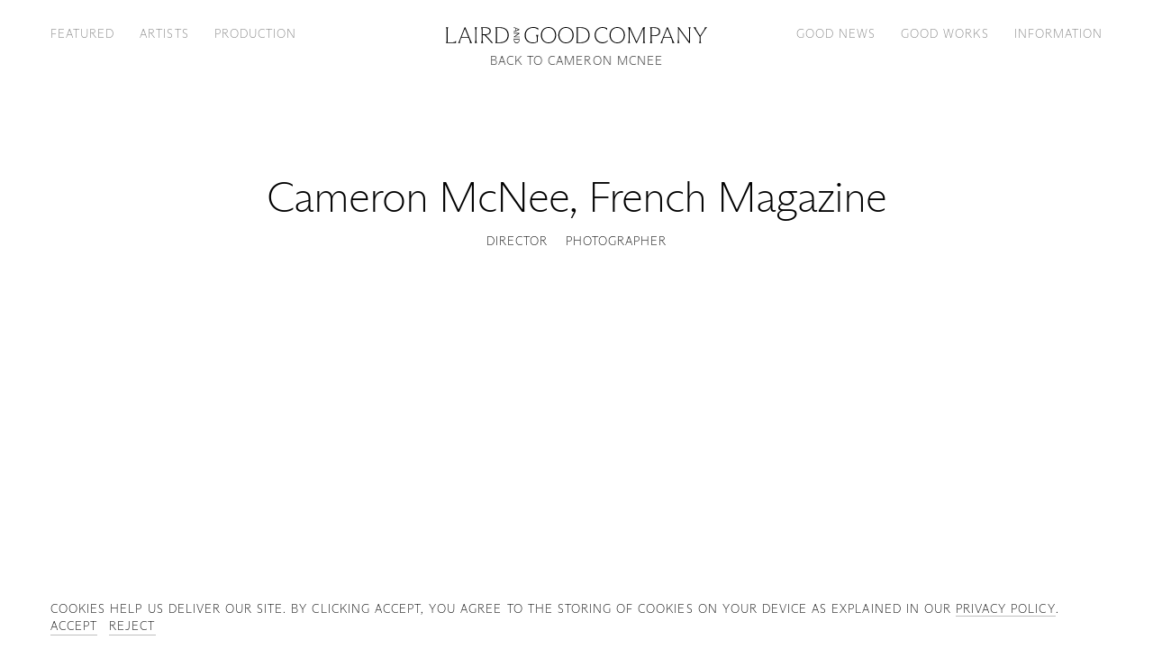

--- FILE ---
content_type: text/html; charset=utf-8
request_url: https://lairdandgoodcompany.com/artists/cameronmcnee/folios/39656
body_size: 107558
content:
<!doctype html>
<html data-n-head-ssr lang="en-US" data-n-head="%7B%22lang%22:%7B%22ssr%22:%22en-US%22%7D%7D">
  <head >
    <meta data-n-head="ssr" data-hid="charset" charset="UTF-8"><meta data-n-head="ssr" data-hid="viewport" name="viewport" content="width=device-width, initial-scale=1.0"><meta data-n-head="ssr" data-hid="mobile-web-app-capable" name="mobile-web-app-capable" content="yes"><meta data-n-head="ssr" data-hid="apple-mobile-web-app-title" name="apple-mobile-web-app-title" content="Laird and Good Company"><meta data-n-head="ssr" data-hid="author" name="author" content="Laird and Good Company"><meta data-n-head="ssr" data-hid="description" name="description" content="Laird and Good Company represents leading creative photographers, hair and makeup artists, and stylists for editorial &amp; advertising assignments, based in New York and commissioning both nationally and worldwide."><meta data-n-head="ssr" data-hid="theme-color" name="theme-color" content="#fff"><meta data-n-head="ssr" data-hid="og:description" name="og:description" property="og:description" content="Laird and Good Company represents leading creative photographers, hair and makeup artists, and stylists for editorial &amp; advertising assignments, based in New York and commissioning both nationally and worldwide."><meta data-n-head="ssr" data-hid="og:title" property="og:title" content="Cameron McNee, French Magazine — Laird and Good Company"><meta data-n-head="ssr" data-hid="og:type" property="og:type" content="website"><meta data-n-head="ssr" data-hid="og:url" property="og:url" content="https://lairdandgoodcompany.com/artists/cameronmcnee/folios/39656"><meta data-n-head="ssr" data-hid="og:locale" property="og:locale" content="en_US"><meta data-n-head="ssr" data-hid="og:site_name" property="og:site_name" content="Laird and Good Company"><title>Cameron McNee, French Magazine — Laird and Good Company</title><link data-n-head="ssr" rel="dns-prefetch" href="//assets.yesstud.io"><link data-n-head="ssr" rel="preconnect" href="https://assets.yesstud.io"><link data-n-head="ssr" data-hid="shortcut-icon" rel="shortcut icon" href="/_nuxt/icons/icon_64x64.75c485.png"><link data-n-head="ssr" data-hid="apple-touch-icon" rel="apple-touch-icon" href="/_nuxt/icons/icon_512x512.75c485.png" sizes="512x512"><link data-n-head="ssr" rel="manifest" href="/_nuxt/manifest.b9bba206.json" data-hid="manifest"><link data-n-head="ssr" data-hid="canonical" rel="canonical" href="https://lairdandgoodcompany.com/artists/cameronmcnee/folios/39656"><link data-n-head="ssr" data-hid="home" rel="home" href="https://lairdandgoodcompany.com"><link rel="modulepreload" href="/_nuxt/c94ebc1.modern.js" as="script"><link rel="modulepreload" href="/_nuxt/83c8efe.modern.js" as="script"><link rel="modulepreload" href="/_nuxt/cce9ba8.modern.js" as="script"><link rel="modulepreload" href="/_nuxt/e72799b.modern.js" as="script"><link rel="preload" href="/_nuxt/fonts/ABCArizonaSans-Thin.7632c07.woff2" as="font" type="font/woff2" crossorigin><link rel="preload" href="/_nuxt/fonts/ABCArizonaSans-ThinItalic.6c92719.woff2" as="font" type="font/woff2" crossorigin><link rel="modulepreload" href="/_nuxt/d15cfb9.modern.js" as="script"><link rel="modulepreload" href="/_nuxt/85e65b0.modern.js" as="script"><style data-vue-ssr-id="db8a3f08:0 7854933d:0 0fd35608:0 b49db6b6:0 3459af7c:0 6ed1e472:0 43d14d62:0 ac707bac:0 e1edc398:0">*,:after,:before{box-sizing:border-box}:after,:before{text-decoration:inherit;vertical-align:inherit}:root{cursor:default;line-height:1;word-wrap:break-word;-moz-tab-size:4;-o-tab-size:4;tab-size:4;-webkit-tap-highlight-color:rgba(0,0,0,0);-webkit-text-size-adjust:100%;--background-coral:#f9e8e1;--background-dark-ecru:#eee8db;--background-gray:#f8f8f8;--background-lilac:#e3e3ed;--background-pistachio:#e3e4dd;--color-black:#000;--color-coral:#ecb39c;--color-dark-ecru:#ddd1b6;--color-dark-gray:grey;--color-gray:#bfbfbf;--color-light-gray:#f0f0f0;--color-lilac:#c7c7db;--color-pistachio:#c7c9bb;--color-white:#fff;--font-xxs:0.75rem;--font-xs:1rem;--font-md:1.125rem;--font-lg:1.125rem;--font-xl:1.5625rem;--font-xxl:3rem;--grid-color:rgba(255,0,0,.25);--grid-column-area:calc(var(--grid-width) - var(--grid-gutter-area));--grid-column-span:calc(var(--grid-column-area)/var(--grid-columns));--grid-columns:8;--grid-gutter-area:calc(var(--grid-gutters)*(var(--grid-columns) - 1));--grid-gutters:0.75rem;--grid-margins:1.5rem;--grid-width:calc(100vw - var(--grid-margins)*2);--header-height:4.125rem;--line-height-sm:1.15;--line-height-md:1.2;--line-height-lg:1.5;--roster-column-area:calc(var(--grid-width) - var(--roster-gutter-area));--roster-column-span:calc(var(--roster-column-area)/var(--roster-columns));--roster-columns:8;--roster-gutter-area:calc(var(--grid-gutters)*(var(--roster-columns) - 1));--spacing-xxs:0.1875rem;--spacing-xs:0.375rem;--spacing-sm:0.75rem;--spacing-md:0.75rem;--spacing-lg:1.5rem;--spacing-xl:3rem;--spacing-xxl:6rem}body{left:50%;margin:0 -50vw;position:relative;right:50%;width:100vw}a,abbr[title]{text-decoration:inherit}a,hr{color:inherit}address,cite{font-style:inherit}b,strong{font-weight:bolder}blockquote,dd,dl,h1,h2,h3,h4,h5,h6,hr,ol,p,pre,ul{margin:0}code,kbd,pre,samp{font-family:monospace,monospace;font-size:1em}h1,h2,h3,h4,h5,h6{font:inherit}hr{height:0}nav li:before{content:"\200B";float:left}ol,ul{list-style:none;padding:0}pre{overflow:auto}small{font-size:80%}audio,canvas,iframe,img,svg,video{display:block;vertical-align:middle}figure{margin:0}iframe,img,video{height:auto;max-width:100%}iframe{border-style:none}svg:not([fill]){fill:currentcolor}table{border-collapse:collapse;border-color:inherit;text-indent:0}::-webkit-file-upload-button,[type=BUTTON],[type=BUTTOn],[type=BUTToN],[type=BUTTon],[type=BUTtON],[type=BUTtOn],[type=BUTtoN],[type=BUTton],[type=BUtTON],[type=BUtTOn],[type=BUtToN],[type=BUtTon],[type=BUttON],[type=BUttOn],[type=BUttoN],[type=BUtton],[type=BuTTON],[type=BuTTOn],[type=BuTToN],[type=BuTTon],[type=BuTtON],[type=BuTtOn],[type=BuTtoN],[type=BuTton],[type=ButTON],[type=ButTOn],[type=ButToN],[type=ButTon],[type=ButtON],[type=ButtOn],[type=ButtoN],[type=Button],[type=RESET],[type=RESEt],[type=RESeT],[type=RESet],[type=REsET],[type=REsEt],[type=REseT],[type=REset],[type=ReSET],[type=ReSEt],[type=ReSeT],[type=ReSet],[type=ResET],[type=ResEt],[type=ReseT],[type=Reset],[type=SUBMIT],[type=SUBMIt],[type=SUBMiT],[type=SUBMit],[type=SUBmIT],[type=SUBmIt],[type=SUBmiT],[type=SUBmit],[type=SUbMIT],[type=SUbMIt],[type=SUbMiT],[type=SUbMit],[type=SUbmIT],[type=SUbmIt],[type=SUbmiT],[type=SUbmit],[type=SuBMIT],[type=SuBMIt],[type=SuBMiT],[type=SuBMit],[type=SuBmIT],[type=SuBmIt],[type=SuBmiT],[type=SuBmit],[type=SubMIT],[type=SubMIt],[type=SubMiT],[type=SubMit],[type=SubmIT],[type=SubmIt],[type=SubmiT],[type=Submit],[type=bUTTON],[type=bUTTOn],[type=bUTToN],[type=bUTTon],[type=bUTtON],[type=bUTtOn],[type=bUTtoN],[type=bUTton],[type=bUtTON],[type=bUtTOn],[type=bUtToN],[type=bUtTon],[type=bUttON],[type=bUttOn],[type=bUttoN],[type=bUtton],[type=buTTON],[type=buTTOn],[type=buTToN],[type=buTTon],[type=buTtON],[type=buTtOn],[type=buTtoN],[type=buTton],[type=butTON],[type=butTOn],[type=butToN],[type=butTon],[type=buttON],[type=buttOn],[type=buttoN],[type=button],[type=rESET],[type=rESEt],[type=rESeT],[type=rESet],[type=rEsET],[type=rEsEt],[type=rEseT],[type=rEset],[type=reSET],[type=reSEt],[type=reSeT],[type=reSet],[type=resET],[type=resEt],[type=reseT],[type=reset],[type=sUBMIT],[type=sUBMIt],[type=sUBMiT],[type=sUBMit],[type=sUBmIT],[type=sUBmIt],[type=sUBmiT],[type=sUBmit],[type=sUbMIT],[type=sUbMIt],[type=sUbMiT],[type=sUbMit],[type=sUbmIT],[type=sUbmIt],[type=sUbmiT],[type=sUbmit],[type=suBMIT],[type=suBMIt],[type=suBMiT],[type=suBMit],[type=suBmIT],[type=suBmIt],[type=suBmiT],[type=suBmit],[type=subMIT],[type=subMIt],[type=subMiT],[type=subMit],[type=submIT],[type=submIt],[type=submiT],[type=submit],button{-webkit-appearance:button}::-webkit-file-upload-button,button,input,select,textarea{font:inherit}::-webkit-inner-spin-button,::-webkit-outer-spin-button,input,select,textarea{height:auto}::-webkit-input-placeholder,button,input,select,textarea{color:inherit}::-webkit-input-placeholder{opacity:1}::-webkit-search-decoration{-webkit-appearance:none}[role=button],button{cursor:pointer}[type=COLOR],[type=COLOr],[type=COLoR],[type=COLor],[type=COlOR],[type=COlOr],[type=COloR],[type=COlor],[type=CoLOR],[type=CoLOr],[type=CoLoR],[type=CoLor],[type=ColOR],[type=ColOr],[type=ColoR],[type=Color],[type=RANGE],[type=RANGe],[type=RANgE],[type=RANge],[type=RAnGE],[type=RAnGe],[type=RAngE],[type=RAnge],[type=RaNGE],[type=RaNGe],[type=RaNgE],[type=RaNge],[type=RanGE],[type=RanGe],[type=RangE],[type=Range],[type=cOLOR],[type=cOLOr],[type=cOLoR],[type=cOLor],[type=cOlOR],[type=cOlOr],[type=cOloR],[type=cOlor],[type=coLOR],[type=coLOr],[type=coLoR],[type=coLor],[type=colOR],[type=colOr],[type=coloR],[type=color],[type=rANGE],[type=rANGe],[type=rANgE],[type=rANge],[type=rAnGE],[type=rAnGe],[type=rAngE],[type=rAnge],[type=raNGE],[type=raNGe],[type=raNgE],[type=raNge],[type=ranGE],[type=ranGe],[type=rangE],[type=range],button,fieldset,input,select,textarea{border:none;padding:0}[type=SEARCH],[type=SEARCh],[type=SEARcH],[type=SEARch],[type=SEArCH],[type=SEArCh],[type=SEArcH],[type=SEArch],[type=SEaRCH],[type=SEaRCh],[type=SEaRcH],[type=SEaRch],[type=SEarCH],[type=SEarCh],[type=SEarcH],[type=SEarch],[type=SeARCH],[type=SeARCh],[type=SeARcH],[type=SeARch],[type=SeArCH],[type=SeArCh],[type=SeArcH],[type=SeArch],[type=SeaRCH],[type=SeaRCh],[type=SeaRcH],[type=SeaRch],[type=SearCH],[type=SearCh],[type=SearcH],[type=Search],[type=sEARCH],[type=sEARCh],[type=sEARcH],[type=sEARch],[type=sEArCH],[type=sEArCh],[type=sEArcH],[type=sEArch],[type=sEaRCH],[type=sEaRCh],[type=sEaRcH],[type=sEaRch],[type=sEarCH],[type=sEarCh],[type=sEarcH],[type=sEarch],[type=seARCH],[type=seARCh],[type=seARcH],[type=seARch],[type=seArCH],[type=seArCh],[type=seArcH],[type=seArch],[type=seaRCH],[type=seaRCh],[type=seaRcH],[type=seaRch],[type=searCH],[type=searCh],[type=searcH],[type=search]{-webkit-appearance:textfield;outline-offset:-2px}button,fieldset,input,select,textarea{margin:0}button,input,select,textarea{background-color:transparent;letter-spacing:inherit}input,select,textarea{max-width:100%}progress{vertical-align:baseline}select{-webkit-appearance:none;-moz-appearance:none;appearance:none;border-radius:0}textarea{resize:vertical}[aria-busy=TRUE],[aria-busy=TRUe],[aria-busy=TRuE],[aria-busy=TRue],[aria-busy=TrUE],[aria-busy=TrUe],[aria-busy=TruE],[aria-busy=True],[aria-busy=tRUE],[aria-busy=tRUe],[aria-busy=tRuE],[aria-busy=tRue],[aria-busy=trUE],[aria-busy=trUe],[aria-busy=truE],[aria-busy=true]{cursor:progress}[aria-controls]{cursor:pointer}[aria-disabled=TRUE],[aria-disabled=TRUe],[aria-disabled=TRuE],[aria-disabled=TRue],[aria-disabled=TrUE],[aria-disabled=TrUe],[aria-disabled=TruE],[aria-disabled=True],[aria-disabled=tRUE],[aria-disabled=tRUe],[aria-disabled=tRuE],[aria-disabled=tRue],[aria-disabled=trUE],[aria-disabled=trUe],[aria-disabled=truE],[aria-disabled=true],[disabled]{cursor:not-allowed}[aria-hidden=FALSE][hidden],[aria-hidden=FALSe][hidden],[aria-hidden=FALsE][hidden],[aria-hidden=FALse][hidden],[aria-hidden=FAlSE][hidden],[aria-hidden=FAlSe][hidden],[aria-hidden=FAlsE][hidden],[aria-hidden=FAlse][hidden],[aria-hidden=FaLSE][hidden],[aria-hidden=FaLSe][hidden],[aria-hidden=FaLsE][hidden],[aria-hidden=FaLse][hidden],[aria-hidden=FalSE][hidden],[aria-hidden=FalSe][hidden],[aria-hidden=FalsE][hidden],[aria-hidden=False][hidden],[aria-hidden=fALSE][hidden],[aria-hidden=fALSe][hidden],[aria-hidden=fALsE][hidden],[aria-hidden=fALse][hidden],[aria-hidden=fAlSE][hidden],[aria-hidden=fAlSe][hidden],[aria-hidden=fAlsE][hidden],[aria-hidden=fAlse][hidden],[aria-hidden=faLSE][hidden],[aria-hidden=faLSe][hidden],[aria-hidden=faLsE][hidden],[aria-hidden=faLse][hidden],[aria-hidden=falSE][hidden],[aria-hidden=falSe][hidden],[aria-hidden=falsE][hidden],[aria-hidden=false][hidden]{display:inline;display:initial}[aria-hidden=FALSE][hidden]:not(:focus),[aria-hidden=FALSe][hidden]:not(:focus),[aria-hidden=FALsE][hidden]:not(:focus),[aria-hidden=FALse][hidden]:not(:focus),[aria-hidden=FAlSE][hidden]:not(:focus),[aria-hidden=FAlSe][hidden]:not(:focus),[aria-hidden=FAlsE][hidden]:not(:focus),[aria-hidden=FAlse][hidden]:not(:focus),[aria-hidden=FaLSE][hidden]:not(:focus),[aria-hidden=FaLSe][hidden]:not(:focus),[aria-hidden=FaLsE][hidden]:not(:focus),[aria-hidden=FaLse][hidden]:not(:focus),[aria-hidden=FalSE][hidden]:not(:focus),[aria-hidden=FalSe][hidden]:not(:focus),[aria-hidden=FalsE][hidden]:not(:focus),[aria-hidden=False][hidden]:not(:focus),[aria-hidden=fALSE][hidden]:not(:focus),[aria-hidden=fALSe][hidden]:not(:focus),[aria-hidden=fALsE][hidden]:not(:focus),[aria-hidden=fALse][hidden]:not(:focus),[aria-hidden=fAlSE][hidden]:not(:focus),[aria-hidden=fAlSe][hidden]:not(:focus),[aria-hidden=fAlsE][hidden]:not(:focus),[aria-hidden=fAlse][hidden]:not(:focus),[aria-hidden=faLSE][hidden]:not(:focus),[aria-hidden=faLSe][hidden]:not(:focus),[aria-hidden=faLsE][hidden]:not(:focus),[aria-hidden=faLse][hidden]:not(:focus),[aria-hidden=falSE][hidden]:not(:focus),[aria-hidden=falSe][hidden]:not(:focus),[aria-hidden=falsE][hidden]:not(:focus),[aria-hidden=false][hidden]:not(:focus){clip:rect(0,0,0,0);position:absolute}@font-face{font-display:block;font-family:"Arizona Sans";font-style:normal;font-weight:100;src:url(/_nuxt/fonts/ABCArizonaSans-Thin.685e2b1.woff) format("woff"),url(/_nuxt/fonts/ABCArizonaSans-Thin.7632c07.woff2) format("woff2")}@font-face{font-display:block;font-family:"Arizona Sans";font-style:italic;font-weight:100;src:url(/_nuxt/fonts/ABCArizonaSans-ThinItalic.e65dd0a.woff) format("woff"),url(/_nuxt/fonts/ABCArizonaSans-ThinItalic.6c92719.woff2) format("woff2")}@font-face{font-display:fallback;font-family:"Circular";font-style:normal;font-weight:350;src:url(/_nuxt/fonts/CircularPro-Book.1707772.woff) format("woff")}html{-moz-osx-font-smoothing:grayscale;-webkit-font-smoothing:antialiased;background:var(--color-white);color:var(--color-black);font-family:"Arizona Sans",sans-serif;font-feature-settings:"kern";font-kerning:normal;font-size:16px;font-weight:100;overflow-x:hidden;overflow-y:scroll;overflow:hidden scroll;text-rendering:optimizelegibility}::-moz-selection{background:var(--color-dark-ecru)}::selection{background:var(--color-dark-ecru)}.o-asset{--background-color:transparent;position:relative}.o-asset:before{content:"";display:block;padding-bottom:var(--aspect-ratio);width:100%}.o-asset iframe,.o-asset__object{height:100%;left:0;position:absolute;top:0;width:100%}.o-asset__object{opacity:0;-webkit-user-select:none;-moz-user-select:none;user-select:none}.o-asset__object--loaded,.o-asset__object.is-cached{opacity:1}.o-asset--background:before{background:var(--background-color)}.o-asset--clickable{cursor:pointer}.o-asset--contain .o-asset__object{-o-object-fit:contain;object-fit:contain}.o-asset--cover .o-asset__object{-o-object-fit:cover;object-fit:cover}.o-asset--inset .o-asset iframe,.o-asset--inset .o-asset__object{padding:var(--grid-gutters)}.o-asset--inset .o-asset__object{-o-object-fit:contain;object-fit:contain}.o-asset--vimeo{z-index:100}.o-rte{display:grid;font-size:var(--font-lg);grid-gap:calc(var(--line-height-md)*1em);gap:calc(var(--line-height-md)*1em);grid:auto-flow auto/auto;letter-spacing:-.02em;line-height:var(--line-height-md);max-width:60ch}.o-rte h1,.o-rte h2,.o-rte h3,.o-rte h4,.o-rte h5,.o-rte h6{font-size:var(--font-xxs);letter-spacing:.08em;line-height:1;margin:calc(var(--spacing-lg) - var(--font-lg)*var(--line-height-md)) 0 calc(var(--font-xxs) - var(--line-height-md)*var(--font-lg));text-transform:uppercase}.o-rte h1:first-child,.o-rte h2:first-child,.o-rte h3:first-child,.o-rte h4:first-child,.o-rte h5:first-child,.o-rte h6:first-child{margin-top:0}.o-rte ol,.o-rte ul{display:grid;font-size:var(--font-lg);grid-gap:calc(var(--line-height-md)*1em);gap:calc(var(--line-height-md)*1em);grid:auto-flow auto/auto}.o-rte li ol,.o-rte li ul{margin-top:calc(var(--line-height-md)*1em)}.o-rte a,.o-rte u{text-decoration:underline;-webkit-text-decoration:underline solid currentcolor;text-decoration:underline solid currentcolor;-webkit-text-decoration:solid underline currentcolor 1px;text-decoration:solid underline currentcolor 1px;text-decoration-thickness:1px;text-underline-offset:calc(var(--line-height-md)*1em - 1em)}.o-rte a:focus{outline:none}.o-rte em,.o-rte i{font-style:italic}.l-featured{padding-top:calc(var(--header-height) + var(--spacing-xl))}.l-featured__banner{margin-top:calc((var(--header-height) + var(--spacing-xl))*-1);padding:calc(var(--header-height) + var(--spacing-xl)) 0 var(--spacing-xl)}.l-featured__banner.u-sr-only{background:none;margin-top:0;padding:0}.l-featured__banner--coral{background:#f9e8e1}.l-featured__banner--dark-ecru{background:#eee8db}.l-featured__banner--gray{background:#f8f8f8}.l-featured__banner--lilac{background:#e3e3ed}.l-featured__banner--pistachio{background:#e3e4dd}.l-featured__list{display:grid;grid-gap:var(--spacing-xxl) 0;gap:var(--spacing-xxl) 0;grid:auto-flow auto/auto}.l-featured__item{position:relative}.l-featured__item:after,.l-featured__item:before{content:"";height:var(--spacing-xxl);left:0;position:absolute;width:100%;z-index:-100}.l-featured__item:before{bottom:100%}.l-featured__item:after{top:100%}.l-featured__item:last-child:after{content:none}.l-featured__item--coral{background:#f9e8e1}.l-featured__item--coral:before{background:linear-gradient(hsla(18,67%,93%,0),#f9e8e1)}.l-featured__item--coral:after{background:linear-gradient(#f9e8e1,hsla(18,67%,93%,0))}.l-featured__item--coral+.l-featured__item--full-bleed:before{background:#f9e8e1}.l-featured__item--dark-ecru{background:#eee8db}.l-featured__item--dark-ecru:before{background:linear-gradient(hsla(41,36%,90%,0),#eee8db)}.l-featured__item--dark-ecru:after{background:linear-gradient(#eee8db,hsla(41,36%,90%,0))}.l-featured__item--dark-ecru+.l-featured__item--full-bleed:before{background:#eee8db}.l-featured__item--gray{background:#f8f8f8}.l-featured__item--gray:before{background:linear-gradient(hsla(0,0%,97%,0),#f8f8f8)}.l-featured__item--gray:after{background:linear-gradient(#f8f8f8,hsla(0,0%,97%,0))}.l-featured__item--gray+.l-featured__item--full-bleed:before{background:#f8f8f8}.l-featured__item--lilac{background:#e3e3ed}.l-featured__item--lilac:before{background:linear-gradient(rgba(227,227,237,0),#e3e3ed)}.l-featured__item--lilac:after{background:linear-gradient(#e3e3ed,rgba(227,227,237,0))}.l-featured__item--lilac+.l-featured__item--full-bleed:before{background:#e3e3ed}.l-featured__item--pistachio{background:#e3e4dd}.l-featured__item--pistachio:before{background:linear-gradient(hsla(69,11%,88%,0),#e3e4dd)}.l-featured__item--pistachio:after{background:linear-gradient(#e3e4dd,hsla(69,11%,88%,0))}.l-featured__item--pistachio+.l-featured__item--full-bleed:before{background:#e3e4dd}.l-featured__paging{padding:calc(var(--spacing-xxl) + var(--spacing-xl)) var(--grid-margins) var(--spacing-lg);text-align:center}.l-featured__paging a{font:var(--font-xl)/var(--line-height-md) "Arizona Sans";letter-spacing:-.02em}.l-featured__paging a:focus{outline:none}.l-featured__paging--coral{background:#f9e8e1}.l-featured__paging--dark-ecru{background:#eee8db}.l-featured__paging--gray{background:#f8f8f8}.l-featured__paging--lilac{background:#e3e3ed}.l-featured__paging--pistachio{background:#e3e4dd}.l-featured--production .l-featured__item:last-child{padding-bottom:var(--spacing-xl)}.u-sr-only{border-width:0;clip:rect(0,0,0,0);height:1px;margin:-1px;overflow:hidden;padding:0;position:absolute;white-space:nowrap;width:1px}@media screen and (min-width:576px){:root{--font-lg:1.25rem;--font-xl:1.875rem;--font-xxl:3.75rem;--grid-gutters:1rem;--grid-margins:2rem;--header-height:5.125rem;--spacing-xxs:0.25rem;--spacing-xs:0.5rem;--spacing-sm:1rem;--spacing-md:1rem;--spacing-lg:2rem;--spacing-xl:4rem;--spacing-xxl:8rem}}@media screen and (min-width:576px)and (max-width:767px){:root{--breakpoint:"xsmall"}}@media screen and (min-width:768px){:root{--font-lg:1.375rem;--font-xl:2.25rem;--font-xxl:4.5rem;--grid-columns:15;--grid-gutters:1.25rem;--grid-margins:2.5rem;--header-height:6.125rem;--roster-columns:12;--spacing-md:1.25rem;--spacing-lg:2.5rem;--spacing-xl:5rem;--spacing-xxl:10rem}.l-featured__list{gap:calc(var(--spacing-xxl) + var(--spacing-xl)) 0}.l-featured__item:after,.l-featured__item:before{height:calc(var(--spacing-xxl) + var(--spacing-xl))}}@media screen and (min-width:768px)and (max-width:991px){:root{--breakpoint:"small"}}@media screen and (min-width:992px){:root{--font-xxs:0.8125rem;--font-lg:1.5rem;--font-xl:2.625rem;--font-xxl:5.25rem;--grid-gutters:1.5rem;--grid-margins:3rem;--header-height:4.125rem;--line-height-sm:1.1;--spacing-md:1.5rem;--spacing-lg:3rem;--spacing-xl:6rem;--spacing-xxl:12rem}}@media screen and (min-width:992px)and (max-width:1199px){:root{--breakpoint:"medium"}}@media screen and (min-width:1200px){:root{--font-lg:1.75rem;--font-xl:3rem;--font-xxl:6rem;--grid-gutters:1.75rem;--grid-margins:3.5rem;--header-height:4.625rem;--spacing-md:1.75rem;--spacing-lg:3.5rem;--spacing-xl:7rem;--spacing-xxl:14rem}}@media screen and (min-width:1200px)and (max-width:1519px){:root{--breakpoint:"large"}}@media screen and (min-width:1520px){:root{--roster-columns:15}}@media screen and (min-width:1520px)and (max-width:1919px){:root{--breakpoint:"xlarge"}}@media screen and (min-width:1920px){:root{--breakpoint:"xxlarge";--font-lg:2rem;--font-xl:3.375rem;--font-xxl:6.75rem;--grid-gutters:2rem;--grid-margins:4rem;--header-height:5.125rem;--spacing-md:2rem;--spacing-lg:4rem;--spacing-xl:8rem;--spacing-xxl:16rem}}@media screen and (max-width:575px){:root{--breakpoint:"xxsmall"}}@media (prefers-reduced-motion:reduce){*,:after,:before{animation-delay:-1ms!important;animation-duration:1ms!important;animation-iteration-count:1!important;background-attachment:scroll!important;scroll-behavior:auto!important;transition-delay:0s!important;transition-duration:0s!important}}@media screen and (orientation:landscape){.l-featured__banner.u-sr-only+.l-featured__list>.l-featured__item--full-bleed:first-child{margin-top:calc((var(--header-height) + var(--spacing-xl))*-1)}.l-featured__item--full-bleed+.l-featured__item--coral:before{background:#f9e8e1}.l-featured__item--full-bleed+.l-featured__item--dark-ecru:before{background:#eee8db}.l-featured__item--full-bleed+.l-featured__item--gray:before{background:#f8f8f8}.l-featured__item--full-bleed+.l-featured__item--lilac:before{background:#e3e3ed}.l-featured__item--full-bleed+.l-featured__item--pistachio:before{background:#e3e4dd}.l-featured--production .l-featured__item--full-bleed:last-child{padding-bottom:0}}
.yes-button{align-items:center;background:#4f4f4f;border-radius:.25em;color:#fff;cursor:pointer;display:inline-grid;font:350 1em/1.3333333333 Circular,Helvetica,Arial,sans-serif;gap:.75em;grid:1fr/auto-flow auto;height:3em;justify-content:center;min-width:3em;overflow:hidden;padding:0 .75em;position:relative;transition:background-color 125ms cubic-bezier(.32,0,.67,0)}.yes-button:before{border:.25em solid transparent;bottom:0;content:"";left:0;position:absolute;right:0;top:0;transition:border-color 125ms cubic-bezier(.32,0,.67,0)}.yes-button--disabled{cursor:not-allowed}.yes-button--squared{border-radius:0}.yes-button--justified{justify-content:space-between}.yes-button:focus{outline:none}.yes-button:focus,.yes-button:focus:before{transition-timing-function:cubic-bezier(.33,1,.68,1)}.yes-button:focus:before{border-color:#727272}.yes-button--blue{background:#2f80ed}.yes-button--blue:focus:before{border-color:#5999f1}.yes-button--green{background:#27ae60}.yes-button--green:focus:before{border-color:#3dd37c}.yes-button--red{background:#eb5757}.yes-button--red:focus:before{border-color:#ef7979}.yes-button--system{background:#00f}.yes-button--system:focus:before{border-color:#33f}.yes-button--yellow{background:#f2994a}.yes-button--yellow:focus:before{border-color:#f5ad6e}.yes-button--transparent{background:transparent}.yes-button--transparent:focus{background:#4f4f4f}.yes-button-group{grid-gap:.5em;gap:.5em;grid:1fr/auto-flow auto}.yes-button-group,.yes-field{align-items:center;display:grid}.yes-field{grid-gap:.75em .5em;background:#2e2e2e;border:1px solid #4f4f4f;border-radius:.25em;color:#fff;font:350 1em/1.3333333333 Circular,Helvetica,Arial,sans-serif;gap:.75em .5em;grid-template:1fr/1fr;height:3em;padding:0 .75em;position:relative;transition:border-color 125ms cubic-bezier(.32,0,.67,0)}.yes-field>*{grid-row:1/-1}.yes-field__stack{grid-column:1/2}.yes-field__icon--chevron-down{transition:transform 125ms cubic-bezier(.65,0,.35,1)}.yes-field__icon--prefix{color:#999;grid-column:1/2;position:relative;transition:color 125ms cubic-bezier(.32,0,.67,0)}.yes-field__label{color:#999;display:inline-block;line-height:1;pointer-events:none;position:relative;transition:color 125ms cubic-bezier(.32,0,.67,0),font-size 125ms cubic-bezier(.32,0,.67,0),transform 125ms cubic-bezier(.32,0,.67,0);-webkit-user-select:none;-moz-user-select:none;user-select:none;white-space:nowrap;width:-moz-max-content;width:max-content}.yes-field__label:before{background:#2e2e2e;bottom:0;content:"";left:-.25em;position:absolute;right:-.25em;top:0}.yes-field__label span{position:relative}.yes-field__label--floating{font-size:.75em;transform:translateY(-2em);transition-timing-function:cubic-bezier(.33,1,.68,1)}.yes-field__label--floating:before{left:-.3333333333em;right:-.3333333333em}.yes-field__trigger{cursor:pointer}.yes-field__input{outline:none}.yes-field__proxy{bottom:-.5em;left:0;position:absolute}.yes-field--checkbox .yes-field__input,.yes-field__proxy{clip:rect(0,0,0,0);border-width:0;height:1px;margin:-1px;overflow:hidden;padding:0;white-space:nowrap;width:1px}.yes-field__spacer{height:100%;visibility:hidden;white-space:nowrap}.yes-field__button{grid-column:2/3;outline:none}.yes-field__listbox{border:1px solid #4f4f4f;border-radius:0 0 .25em .25em;box-shadow:0 1px 1px rgba(0,0,0,.08),0 2px 2px rgba(0,0,0,.12),0 4px 4px rgba(0,0,0,.16),0 8px 8px rgba(0,0,0,.2);grid-column:1/-1;left:calc(-.75em - 1px);max-height:9em;overflow-x:hidden;overflow-y:auto;overflow:hidden auto;position:absolute;right:calc(-.75em - 1px);top:100%;transition:border-color 125ms cubic-bezier(.32,0,.67,0);z-index:10}.yes-field__option{align-items:center;background:#2e2e2e;cursor:pointer;display:flex;height:3em;padding:0 .75em;transition:background-color 125ms cubic-bezier(.32,0,.67,0)}.yes-field__option:not(:last-child){border-bottom:1px solid #4f4f4f}.yes-field__option--optionless{cursor:not-allowed}.yes-field__option--selected{background:#292929;transition-timing-function:cubic-bezier(.33,1,.68,1)}.yes-field__tags{grid-row:2/3}.yes-field--clearable .yes-field__button--toggle{grid-column:3/4}.yes-field--hidden{display:none}.yes-field--multiselect{height:auto;padding:.75em}.yes-field--multiselect .yes-field__label--floating{transform:translateY(-3em)}.yes-field--number .yes-field__input{-moz-appearance:textfield}.yes-field--number .yes-field__input::-webkit-inner-spin-button,.yes-field--number .yes-field__input::-webkit-outer-spin-button{-webkit-appearance:none}.yes-field--color,.yes-field--prefixed{grid-template-columns:1.3333333333em auto}.yes-field--color .yes-field__stack,.yes-field--prefixed .yes-field__stack{grid-column:2/3}.yes-field--color .yes-field__label--floating,.yes-field--prefixed .yes-field__label--floating{transform:translate(-2.4444444444em,-2em)}.yes-field--select{grid-template-columns:auto 1.3333333333em}.yes-field--select.yes-field--clearable{grid-template-columns:auto repeat(2,1.3333333333em)}.yes-field--disabled,.yes-field--disabled .yes-field__trigger{cursor:not-allowed}.yes-field--expanded{border-radius:.25em .25em 0 0}.yes-field--expanded .yes-field__icon--chevron-down{transform:rotate(180deg)}.yes-field--focused{border-color:#2f80ed!important;transition-timing-function:cubic-bezier(.33,1,.68,1)}.yes-field--focused .yes-field__label--floating{color:#2f80ed!important;transition-timing-function:cubic-bezier(.33,1,.68,1)}.yes-field--focused .yes-field__listbox{border-top-color:#2f80ed!important;transition-timing-function:cubic-bezier(.33,1,.68,1)}.yes-field--invalid{border-color:#eb5757!important;transition-timing-function:cubic-bezier(.33,1,.68,1)}.yes-field--invalid .yes-field__label{color:#eb5757!important;transition-timing-function:cubic-bezier(.33,1,.68,1)}.yes-field--dark-gray{background:#1d1d1d;border-color:#414141}.yes-field--dark-gray .yes-field__label:before{background:#1d1d1d}.yes-field--dark-gray .yes-field__listbox{border-color:#414141}.yes-field--dark-gray .yes-field__option{background:#1d1d1d}.yes-field--dark-gray .yes-field__option:not(:last-child){border-color:#414141}.yes-field--dark-gray .yes-field__option--selected{background:#1a1a1a}.yes-fieldset{grid-gap:1.125em .5em;background:#2e2e2e;border-radius:.25em;display:grid;gap:1.125em .5em;grid:auto-flow auto/1fr;padding:1.7083333333em 1.3333333333em}.yes-fieldset--dark-gray{background:#1d1d1d}.yes-fieldset--transparent{background:transparent;border-radius:0;padding:0}.yes-icon{display:inline-block;font:350 1.3333333333em/.75 Circular,Helvetica,Arial,sans-serif;height:1em;overflow:visible;vertical-align:-.225em}.yes-icon--square-check .yes-icon__path:first-child{fill:#2f80ed}.yes-icon--1{width:.0625em}.yes-icon--2{width:.125em}.yes-icon--3{width:.1875em}.yes-icon--4{width:.25em}.yes-icon--5{width:.3125em}.yes-icon--6{width:.375em}.yes-icon--7{width:.4375em}.yes-icon--8{width:.5em}.yes-icon--9{width:.5625em}.yes-icon--10{width:.625em}.yes-icon--11{width:.6875em}.yes-icon--12{width:.75em}.yes-icon--13{width:.8125em}.yes-icon--14{width:.875em}.yes-icon--15{width:.9375em}.yes-icon--16{width:1em}.yes-icon--17{width:1.0625em}.yes-icon--18{width:1.125em}.yes-icon--19{width:1.1875em}.yes-icon--20{width:1.25em}.yes-tag{background:#2e2e2e;border:1px solid #4f4f4f;border-radius:1.1875em;font-size:.875em;line-height:.75;padding:.75em 1em;white-space:nowrap}.yes-tag__button{margin:-.75em -1em -.75em 0;outline:none;padding:.75em 1em}.yes-tag .yes-icon{font-size:.875em}.yes-tag--dark-gray{background:#1d1d1d;border-color:#414141}.yes-tag-list{align-items:center;display:flex;flex-flow:row wrap;isolation:isolate;justify-content:flex-start;margin:0 0 -.75em -.75em;padding-top:.75em;position:relative}.yes-tag-list:before{background:#4f4f4f;bottom:100%;content:"";height:1px;left:.75em;position:absolute;right:0}.yes-tag-list__item{flex:0 0 auto;margin:0 0 .75em .75em}.yes-tag-list__item--drag{opacity:1!important}.yes-tag-list__item--ghost{border-style:dashed;color:transparent;z-index:-100}.yes-tag-list--sortable .yes-tag-list__item{cursor:move}.yes-tag-list--dark-gray:before{background:#414141}@media (hover:hover){.yes-button:hover{background:#474747;transition-timing-function:cubic-bezier(.33,1,.68,1)}.yes-button--blue:hover{background:#1570eb}.yes-button--green:hover{background:#239d56}.yes-button--red:hover{background:#e83a3a}.yes-button--system:hover{background:#0000e6}.yes-button--yellow:hover{background:#f0882d}}
.yes-sequencer-editor{font-size:1rem}.yes-sequencer-editor:before{background:#2e2e2e;content:"";height:100%;left:0;position:fixed;top:0;width:100%}.yes-sequencer-editor__loader{align-items:center;background:#1d1d1d;display:flex;height:100%;justify-content:center;left:0;position:fixed;top:0;transition:opacity .25s cubic-bezier(.65,0,.35,1);width:100%;z-index:200}.yes-sequencer-editor__spinner{animation:yes-sequencer-spin 1s linear infinite;color:#fff;font-size:3em}.yes-sequencer-editor__content{height:100%;left:32em;margin:0 auto;min-width:375px;position:fixed;right:0;top:0;width:calc(100% - 32em)}@keyframes yes-sequencer-spin{0%{transform:rotate(0turn)}to{transform:rotate(1turn)}}.yes-sequencer-sidebar{background:#1d1d1d;color:#fff;display:flex;flex-direction:column;font-family:Circular,Helvetica,Arial,sans-serif;height:100%;left:0;position:fixed;top:0;-webkit-user-select:none;-moz-user-select:none;user-select:none;width:32em;z-index:100}.yes-sequencer-sidebar__title{align-items:center;border-bottom:1px solid #414141;display:flex;font-size:1.3333333333em;height:3.75em;padding:0 .75em}.yes-sequencer-sidebar__scroller{height:100%;overflow-y:scroll}.yes-sequencer-sidebar__list{isolation:isolate;margin-bottom:-.75em;padding:1em}.yes-sequencer-sidebar__item{margin-bottom:.75em}.yes-sequencer-sidebar__close{position:absolute;right:1em;top:1em}.yes-sequencer-sidebar__handle{cursor:col-resize;height:100%;position:absolute;right:-.25em;top:0;width:.5em}.yes-sequencer-sidebar__handle:after{background:#2f80ed;content:"";height:100%;left:50%;position:absolute;top:0;transform:translateX(-50%);transition:width 125ms cubic-bezier(.65,0,.35,1);width:0}.yes-sequencer-sidebar--resizing .yes-sequencer-sidebar__handle:after{width:.25em}.yes-sequencer-item{background:#2e2e2e;border-radius:0 0 .25em .25em;margin-bottom:.75em;overflow:hidden}.yes-sequencer-item__node{border-radius:.25em .25em 0 0;display:grid;grid:3em/3em minmax(0,1fr) 6em;overflow:hidden}.yes-sequencer-item__group,.yes-sequencer-item__icon,.yes-sequencer-item__label,.yes-sequencer-item__thumbnail{height:100%;width:100%}.yes-sequencer-item__thumbnail{-o-object-fit:cover;object-fit:cover}.yes-sequencer-item__icon{align-items:center;background:#4f4f4f;display:flex;justify-content:center}.yes-sequencer-item__handle{cursor:move}.yes-sequencer-item__label{align-items:center;display:flex;font-size:1em;line-height:1.3333333333;padding:0 .75em}.yes-sequencer-item__truncate{overflow:hidden;text-overflow:ellipsis;white-space:nowrap}.yes-sequencer-item__group{display:flex}.yes-sequencer-item__editor{display:none}.yes-sequencer-item__form{border-top:1px solid #414141;padding:1.375em 1em 1em}.yes-sequencer-item__fieldset{grid-template-columns:repeat(2,1fr)}.yes-sequencer-item__fieldset>:first-child{grid-column:span 2}.yes-sequencer-item__actions{margin:1em 0 0 -.5em}.yes-sequencer-item__action{margin-left:.5em}.yes-sequencer-item--drag{opacity:1!important}.yes-sequencer-item--editable{cursor:pointer}.yes-sequencer-item--editable .yes-sequencer-item__editor{display:block;height:0;transition:height .5s cubic-bezier(.65,0,.35,1);visibility:hidden}.yes-sequencer-item--ghost{position:relative;z-index:-100}.yes-sequencer-item--ghost:after{background:#1d1d1d;border:1px dashed #414141;content:"";height:100%;left:0;position:absolute;top:0;width:100%}.yes-sequencer-toggle{bottom:1em;padding:0;position:fixed;right:1em;width:3em;z-index:999}@media (hover:hover){.yes-sequencer-sidebar__handle:hover:after{width:.25em}}
.c-header{align-items:center;display:grid;grid-template:auto/auto;left:0;padding:var(--spacing-lg) var(--grid-margins);position:fixed;top:0;width:100vw;z-index:600}.c-header>*{grid-area:1/1/-1/-1}.c-header__wordmark{font-size:var(--font-md);height:1em;justify-self:center;max-width:calc(100% - 2em - var(--grid-gutters)*2)}.c-header__open{display:flex;flex-flow:column nowrap;font-size:var(--font-md);height:.75em;justify-content:space-between;margin-left:auto;width:1em}.c-header__close{font-size:var(--font-xxs);letter-spacing:.08em;line-height:var(--line-height-lg);margin:0 auto;opacity:0;overflow:hidden;text-transform:uppercase;z-index:800}.c-header__line{background:var(--color-black);flex:0 0 auto;height:1px;width:100%}.c-header__nav{align-items:flex-start;background:var(--color-white);display:flex;flex-flow:column nowrap;height:100%;left:0;opacity:0;overflow-x:hidden;overflow-y:auto;overflow:hidden auto;pointer-events:none;position:fixed;top:0;width:100%;z-index:700}.c-header__list{flex:0 0 auto;margin:auto;padding:var(--header-height) var(--grid-margins);width:100%}.c-header__item{display:block;font-size:3.375rem;line-height:1.25;text-align:center}.c-header__close:focus,.c-header__link:focus,.c-header__open:focus,.c-header__wordmark:focus{outline:none}@media screen and (min-width:1200px){.c-header{padding:var(--spacing-md) var(--grid-margins)}.c-header,.c-header__item,.c-header__list,.c-header__nav{pointer-events:none}.c-header__link,.c-header__wordmark{pointer-events:auto}.c-header__close,.c-header__open{display:none}.c-header__nav{background:none;display:block;height:auto;left:auto;opacity:1;overflow:visible;position:static;top:auto;width:auto;z-index:auto}.c-header__list{align-items:center;display:flex;flex-flow:row nowrap;margin:0 calc(var(--grid-gutters)*-1) 0 0;padding:0;width:auto}.c-header__item{display:inline-block;flex:0 0 auto;font-size:var(--font-xxs);letter-spacing:.08em;line-height:var(--line-height-lg);margin-right:var(--grid-gutters);text-align:left;text-transform:uppercase}.c-header__item:nth-last-child(3){margin-left:auto}.c-header__link{color:var(--color-dark-gray)}.c-header__link:focus{outline:none}.c-header__link.is-active{color:var(--color-black)}}
.o-wordmark{display:inline-block;height:100%;max-width:100%;width:auto}
.c-roster--parent{display:none}@media screen and (min-width:992px){.c-roster{font-size:var(--font-xs);line-height:var(--line-height-lg)}.c-roster--parent{align-items:flex-start;background:var(--color-white);display:flex;flex-flow:row wrap;left:0;max-height:100%;overflow-x:hidden;overflow-y:scroll;overflow:hidden scroll;padding:calc(var(--header-height) - var(--spacing-md) + var(--spacing-lg)) var(--grid-margins) 0 calc(var(--grid-margins) - 2em*var(--line-height-lg));position:fixed;top:0;visibility:hidden;width:100%;z-index:500}.c-roster--parent:before{background:hsla(0,0%,100%,.75);content:"";height:100%;left:0;pointer-events:none;position:fixed;top:0;width:100%;z-index:450}.c-roster--parent>*{z-index:475}.c-roster--child{display:grid;grid-row-gap:calc(1em*var(--line-height-lg));row-gap:calc(1em*var(--line-height-lg))}.c-roster__discipline{display:grid}.c-roster__discipline--parent{flex:0 0 auto;margin:0 0 var(--spacing-lg) calc(2em*var(--line-height-lg));row-gap:calc(1em*var(--line-height-lg))}.c-roster__discipline--child{row-gap:calc(.5em*var(--line-height-lg))}.c-roster__term{font-size:var(--font-xxs);letter-spacing:.08em;line-height:calc(var(--font-xs)*var(--line-height-lg));text-transform:uppercase}.c-roster__list--parent{grid-column-gap:calc(1.5em*var(--line-height-lg));-moz-column-gap:calc(1.5em*var(--line-height-lg));column-gap:calc(1.5em*var(--line-height-lg));display:grid}.c-roster__list--restricted{grid-auto-flow:column;grid-template-rows:repeat(20,minmax(0,1fr))}}
.c-folio{background:var(--color-white);height:100%;left:0;overflow-x:hidden;overflow-y:scroll;overflow:hidden scroll;-webkit-overflow-scrolling:touch;position:fixed;top:0;width:100%;z-index:300}.c-folio__list{padding:var(--spacing-xl) 0 calc(var(--header-height) + var(--font-xxs))}.c-folio__banner+.c-folio__list{padding-top:0}.c-folio__item{align-items:center;display:flex;justify-content:center;position:relative;width:100%}.c-folio__item:nth-last-child(n+2){margin-bottom:var(--spacing-xl)}.c-folio__figure{align-items:center;display:grid;grid-gap:0 var(--grid-gutters);gap:0 var(--grid-gutters);grid:auto/auto-flow auto;max-width:var(--grid-width);width:100%}.c-folio__action{font-size:var(--font-xxs);left:50%;letter-spacing:.08em;line-height:1;position:fixed;text-align:center;text-transform:uppercase;transform:translateX(-50%);z-index:400}.c-folio__action--top{top:calc(var(--header-height) - 1em)}.c-folio__action--bottom{bottom:calc(var(--header-height)/2 - .5em)}
.c-folio-banner{display:flex;flex-direction:column;justify-content:center;padding:calc(var(--header-height) + var(--font-xxs)/2 + var(--spacing-xl)) var(--grid-margins) var(--spacing-xl);text-align:center}.c-folio-banner__title{font:var(--font-xl)/var(--line-height-sm) "Arizona Sans";letter-spacing:-.02em}.c-folio-banner__body{font:var(--font-lg)/var(--line-height-md) "Arizona Sans";letter-spacing:-.02em;margin:0 auto;max-width:60ch;padding-top:1em}.c-folio-banner__disciplines{display:flex;flex-flow:row wrap;font-size:var(--font-xxs);justify-content:center;letter-spacing:.08em;line-height:var(--line-height-lg);margin:1em 0 -1em -1.5em;text-transform:uppercase;width:calc(100% + 1.5em)}.c-folio-banner__disciplines li{flex:0 0 auto;margin:0 0 1em 1.5em}.c-folio-banner__disciplines button{text-transform:inherit}.c-folio-banner__region{height:0;overflow:hidden;visibility:hidden}.c-folio-banner__credits{font-size:var(--font-xxs);letter-spacing:.08em;line-height:var(--line-height-lg);padding-top:var(--spacing-sm);text-transform:uppercase}.c-folio-banner__credits a:focus{outline:none}
.c-cookies{background:var(--color-white);bottom:0;display:flex;flex-wrap:wrap;font:var(--font-xxs)/var(--line-height-lg) "Arizona Sans";left:0;letter-spacing:.08em;padding:var(--spacing-sm) var(--grid-margins);position:fixed;text-transform:uppercase;width:100%;z-index:1000}.c-cookies__notice{margin:0 auto 0 0}.c-cookies__list{display:flex;margin:0 0 0 -1em}.c-cookies__item{margin-left:1em}.c-cookies__button,.c-cookies__link{color:var(--link-color);position:relative;text-transform:inherit;transition:color easeinoutcubic 375ms}.c-cookies__button:after,.c-cookies__link:after{background:var(--color-gray);content:"";height:1px;left:0;position:absolute;top:100%;width:100%}.c-cookies__button:focus,.c-cookies__link:focus{color:var(--color-dark-gray);outline:none}@media (hover:hover){.c-cookies__button:hover,.c-cookies__link:hover{color:var(--color-dark-gray)}}</style>
  </head>
  <body >
    <div data-server-rendered="true" id="__nuxt"><div id="__layout"><div><header id="header" class="c-header"><a href="/" class="c-header__wordmark"><svg viewBox="0 0 1547.59 96" xmlns="http://www.w3.org/2000/svg" role="img" class="o-wordmark"><title>Laird and Good Company</title> <path d="M38.46,90.2H10.26V21.51c0-10,.54-15.25,4.31-20.11V1.13H0V1.4C3.78,6.12,4.32,11.79,4.32,21.51v54c0,8.63-.68,14.57-4.32,19.16v.27H59.38V81.16H59C55.06,88.58,50.07,90.2,38.46,90.2ZM115.3,1.13H111L82,74.41c-3.5,8.77-6.07,15-10.79,20.24v.27H84.39v-.27c-2.29-5.26-.81-11.2,2.7-20.11l4-10.25H134.6l4,10.12c3.78,9.31,5,15.11,2.84,20.24v.27h14.44v-.27c-4.59-5-7.15-10.93-10.93-20.24ZM93,59.43l19.43-49h.41l19.7,49Zm77.37-58c3.37,4.45,4.18,10.25,4.18,20.24V74.27c0,10.12-.81,15.79-4.18,20.38v.27h14.44v-.27c-3.38-4.59-4.19-10.26-4.19-20.38V21.64c0-10,.81-15.79,4.19-20.24V1.13H170.4ZM266,23.8C266,10,254.09,1.13,234,1.13H207.53V1.4C211,6,211.72,11.79,211.72,21.78v52.9c0,10.39-.81,15.52-4.19,20v.27H222v-.27c-3.24-4.45-4.18-9.58-4.18-20V47.42h10.52l43.19,47.5h8.1v-.27L236.14,47.42C254.36,46.61,266,37.43,266,23.8Zm-48.18,19V5.72h15.38c17.14,0,26.45,7,26.45,18.22,0,11.6-9.31,18.89-26.45,18.89ZM321.44,1.13H292.16V1.4c3.64,4.59,4.32,10.25,4.32,20.65V74.68c0,10-.81,15.65-4.32,20v.27h29.28c31,0,50.88-18.08,50.88-46.83S352.48,1.13,321.44,1.13Zm-1.21,89.2H302.42V5.72h17.81c27.66,0,45.48,15.92,45.48,42.37S347.89,90.33,320.23,90.33ZM532.61,46.61c5,4.86,5.93,9,5.93,18.35V86.28a50.33,50.33,0,0,1-22.67,5.13c-25.1,0-42.91-17.27-42.91-43,0-25.5,17.81-43.45,44.4-43.45,12.55,0,22.4,3.78,29.15,12.55h.4V7.07c-8-4.46-17.54-7-29.55-7-30,0-51,20.11-51,48.58,0,27.94,19.29,47.37,48.44,47.37a53.12,53.12,0,0,0,29.69-8.5V65c0-9.31,1.08-13.49,4.19-18.35v-.27H532.61ZM608,.05c-26.18,0-45.48,20.24-45.48,48S581.77,96,608,96s45.34-20,45.34-47.91S634,.05,608,.05Zm0,91c-22.41,0-39-17.55-39-42.92S585.54,4.91,608,4.91c22.26,0,38.86,17.81,38.86,43.18S630.21,91,608,91ZM711.49.05C685.31.05,666,20.29,666,48.09S685.31,96,711.49,96s45.35-20,45.35-47.91S737.54.05,711.49.05Zm0,91c-22.4,0-39-17.55-39-42.92s16.6-43.18,39-43.18,38.87,17.81,38.87,43.18S733.76,91,711.49,91ZM800.73,1.13H771.45V1.4c3.64,4.59,4.32,10.25,4.32,20.65V74.68c0,10-.81,15.65-4.32,20v.27h29.28c31,0,50.88-18.08,50.88-46.83S831.77,1.13,800.73,1.13Zm-1.21,89.2H781.7V5.72h17.82C827.18,5.72,845,21.64,845,48.09S827.18,90.33,799.52,90.33Zm129.69,0c-24.16,0-41.57-17.27-41.57-42.78,0-25,18-42.64,40.76-42.64,10.66,0,20.37,4.18,26.45,12.82h.4V7.07a52.54,52.54,0,0,0-27.12-7c-26.59,0-47,20.11-47,47.91,0,28.07,19.84,48,47,48,12.28,0,23.48-4.45,31.58-13.5l-1.08-3.64C949.72,86.55,940.54,90.33,929.21,90.33ZM1015.07.05c-26.18,0-45.48,20.24-45.48,48S988.89,96,1015.07,96s45.35-20,45.35-47.91S1041.12.05,1015.07.05Zm0,91c-22.4,0-39-17.55-39-42.92s16.6-43.18,39-43.18,38.87,17.81,38.87,43.18S1037.34,91,1015.07,91ZM1130,86.15h-.4l-38.47-85h-12.41V1.4c3.64,4.45,4.18,10.39,4.18,20.65V74.41c0,9.71-.81,15.65-4.18,20.24v.27h13.63v-.27C1089,90.06,1088,84.12,1088,74.41V9.09h.41l38.86,85.83h3.78l39.14-86.1h.4V74.27c0,10.26-.94,15.66-4.32,20.38v.27h14.58v-.27c-3.38-4.72-4.32-10.12-4.32-20.38V21.91c0-10.12.81-16.06,4.32-20.51V1.13h-12.28Zm103.57-85h-25.1V1.4c3.64,4.45,4.32,10.66,4.32,20V74.81c0,10.12-1,15.39-4.32,19.84v.27h15v-.27c-3.64-4.45-4.72-9.72-4.72-19.84V54h14.84c21.73,0,35.76-8.91,35.76-26.59S1255.29,1.13,1233.56,1.13Zm-.27,48.31h-14.57V5.72h14.57c18.49,0,29.69,7.15,29.69,21.72S1251.78,49.44,1233.29,49.44Zm81-48.31H1310l-29,73.28c-3.51,8.77-6.08,15-10.8,20.24v.27h13.23v-.27c-2.3-5.26-.81-11.2,2.7-20.11l4-10.25h43.46l4.05,10.12c3.78,9.31,5,15.11,2.83,20.24v.27h14.44v-.27c-4.59-5-7.15-10.93-10.93-20.24ZM1292,59.43l19.44-49h.4l19.7,49Zm144.86-58c3.37,4.45,4.18,10.39,4.18,20.24V85.07h-.41L1380,1.13h-8v.13l2.84,4.19v69c0,10-.81,15.65-4.19,20.24v.27h13.63v-.27c-3.37-4.59-4.31-10.26-4.31-20.24V11.65h.4l60.19,83.27h5.67V21.64c0-9.85.94-15.79,4.32-20.24V1.13H1436.9V1.4Zm96.79-.27V1.4c1.35,5.13-2.29,12-7.15,19.43L1506.7,50.66h-.4l-19-29.83c-4.59-7.15-8-14.44-5.8-19.43V1.13h-15.66V1.4c5.27,5,9.58,11.6,14.17,18.76l23.08,36.3v22.4c0,9.85-1,12.28-4.32,15.79v.27h14.58v-.27c-3.38-3.51-4.32-5.94-4.32-15.79V55.65l23.34-34.95c5.27-8,9.45-14,15.25-19.3V1.13ZM409.81,3.39c-2.61-1.05-4.67-1.87-6.17-3.32L403.57,0h-.48V6h.38l.11,0c1.4-.74,3.31-.53,6.6.74L413,7.86V21.47l-2.77,1.13c-3.25,1.27-5.32,1.54-6.7.87l-.49,0v6.72h.48l.07-.07c1.51-1.35,3.45-2.13,6.38-3.32L435.33,16.5V13.42L410.41,3.63ZM416,9l14.35,5.63L416,20.32Zm17.42,26.22h-23c-3.14,0-5.16-.23-6.76-1.42l-.06,0h-.47v6h.47l.06,0c1.46-1,3.24-1.41,6.76-1.41H430.2L403.09,56.66v3.75h25c3.54,0,5.29.37,6.72,1.41l.06,0h.46V55.81h-.46l-.06,0c-1.55,1.19-3.56,1.41-6.72,1.41H408.76l26.58-18V34.13h-.41Zm1.44,32.35C433.32,68.62,431.65,69,428,69H410.46c-3.47,0-5.38-.21-6.83-1.41l-.07-.06h-.47V78.62c0,10.52,6.34,17.33,16.14,17.33,9.64,0,16.1-7,16.1-17.33V67.49h-.47Zm-2.3,10.3c0,8.75-5,14-13.29,14S406,86.58,406,77.84v-5.1h26.56v5.1Z"></path></svg></a> <button aria-controls="nav-WlSI1a7-Ui" aria-label="Open" class="c-header__open"><div aria-hidden="true" class="c-header__line"></div> <div aria-hidden="true" class="c-header__line"></div> <div aria-hidden="true" class="c-header__line"></div></button> <button aria-controls="nav-WlSI1a7-Ui" aria-hidden="true" tabindex="-1" class="c-header__close">
    Close
  </button> <nav id="nav-WlSI1a7-Ui" aria-hidden="true" aria-label="Primary" class="c-header__nav"><ul class="c-header__list"><li class="c-header__item"><a href="/" tabindex="-1" class="c-header__link">Featured</a></li> <li class="c-header__item"><a href="/artists" tabindex="-1" class="c-header__link">Artists</a></li> <li class="c-header__item"><a href="/production" tabindex="-1" class="c-header__link">Production</a></li> <li class="c-header__item"><a href="/news" tabindex="-1" class="c-header__link">Good News</a></li> <li class="c-header__item"><a href="https://lairdandgoodworks.com" tabindex="-1" target="_blank" class="c-header__link">Good Works</a></li> <li class="c-header__item"><a href="/info" tabindex="-1" class="c-header__link">Information</a></li></ul></nav></header> <dl class="c-roster c-roster--parent"><div class="c-roster__discipline c-roster__discipline--parent"><dt class="c-roster__term c-roster__term--parent"><a href="/artists?discipline=directors" class="c-roster__link c-roster__link--parent">Directors</a></dt><dd class="c-roster__detail c-roster__detail--parent"><ul class="c-roster__list c-roster__list--parent c-roster__list--restricted"><li class="c-roster__item c-roster__item--parent"><a href="/artists/benjaminmadgwick" class="c-roster__link c-roster__link--parent">Benjamin Madgwick</a></li><li class="c-roster__item c-roster__item--parent"><a href="/artists/cameronmcnee" class="c-roster__link c-roster__link--parent">Cameron McNee</a></li><li class="c-roster__item c-roster__item--parent"><a href="/artists/ciriljazbec" class="c-roster__link c-roster__link--parent">Ciril Jazbec</a></li><li class="c-roster__item c-roster__item--parent"><a href="/artists/emilianogranado" class="c-roster__link c-roster__link--parent">Emiliano Granado</a></li><li class="c-roster__item c-roster__item--parent"><a href="/artists/encorstudio" class="c-roster__link c-roster__link--parent">ENCOR Studio</a></li><li class="c-roster__item c-roster__item--parent"><a href="/artists/finnbeales" class="c-roster__link c-roster__link--parent">Finn Beales</a></li><li class="c-roster__item c-roster__item--parent"><a href="/artists/gentlandhyers" class="c-roster__link c-roster__link--parent">Gentl and Hyers</a></li><li class="c-roster__item c-roster__item--parent"><a href="/artists/grantcornett" class="c-roster__link c-roster__link--parent">Grant Cornett</a></li><li class="c-roster__item c-roster__item--parent"><a href="/artists/jameelaelfaki" class="c-roster__link c-roster__link--parent">Jameela Elfaki</a></li><li class="c-roster__item c-roster__item--parent"><a href="/artists/jasonbailey" class="c-roster__link c-roster__link--parent">Jason Bailey</a></li><li class="c-roster__item c-roster__item--parent"><a href="/artists/jemmitchell" class="c-roster__link c-roster__link--parent">Jem Mitchell</a></li><li class="c-roster__item c-roster__item--parent"><a href="/artists/leeorwild" class="c-roster__link c-roster__link--parent">Leeor Wild</a></li><li class="c-roster__item c-roster__item--parent"><a href="/artists/libertaromano" class="c-roster__link c-roster__link--parent">Liberta Romano</a></li><li class="c-roster__item c-roster__item--parent"><a href="/artists/maemann" class="c-roster__link c-roster__link--parent">Mae Mann</a></li><li class="c-roster__item c-roster__item--parent"><a href="/artists/markleibowitz" class="c-roster__link c-roster__link--parent">Mark Leibowitz</a></li><li class="c-roster__item c-roster__item--parent"><a href="/artists/mayavisnyei" class="c-roster__link c-roster__link--parent">Maya Visnyei</a></li><li class="c-roster__item c-roster__item--parent"><a href="/artists/meitao" class="c-roster__link c-roster__link--parent">Mei Tao</a></li><li class="c-roster__item c-roster__item--parent"><a href="/artists/melanieacevedo" class="c-roster__link c-roster__link--parent">Melanie Acevedo</a></li><li class="c-roster__item c-roster__item--parent"><a href="/artists/pedenmunk" class="c-roster__link c-roster__link--parent">PEDEN+MUNK</a></li><li class="c-roster__item c-roster__item--parent"><a href="/artists/richardphibbs" class="c-roster__link c-roster__link--parent">Richard Phibbs</a></li><li class="c-roster__item c-roster__item--parent"><a href="/artists/venkay" class="c-roster__link c-roster__link--parent">Venkay</a></li></ul></dd></div><div class="c-roster__discipline c-roster__discipline--parent"><dt class="c-roster__term c-roster__term--parent"><a href="/artists?discipline=photographers" class="c-roster__link c-roster__link--parent">Photographers</a></dt><dd class="c-roster__detail c-roster__detail--parent"><ul class="c-roster__list c-roster__list--parent c-roster__list--restricted"><li class="c-roster__item c-roster__item--parent"><a href="/artists/andersovergaard" class="c-roster__link c-roster__link--parent">Anders Overgaard</a></li><li class="c-roster__item c-roster__item--parent"><a href="/artists/annawilliams" class="c-roster__link c-roster__link--parent">Anna Williams</a></li><li class="c-roster__item c-roster__item--parent"><a href="/artists/beatesonnenberg" class="c-roster__link c-roster__link--parent">Beate Sonnenberg</a></li><li class="c-roster__item c-roster__item--parent"><a href="/artists/benjaminmadgwick" class="c-roster__link c-roster__link--parent">Benjamin Madgwick</a></li><li class="c-roster__item c-roster__item--parent"><a href="/artists/cameronmcnee" class="c-roster__link c-roster__link--parent">Cameron McNee</a></li><li class="c-roster__item c-roster__item--parent"><a href="/artists/celestesloman" class="c-roster__link c-roster__link--parent">Celeste Sloman</a></li><li class="c-roster__item c-roster__item--parent"><a href="/artists/ciriljazbec" class="c-roster__link c-roster__link--parent">Ciril Jazbec</a></li><li class="c-roster__item c-roster__item--parent"><a href="/artists/emilianogranado" class="c-roster__link c-roster__link--parent">Emiliano Granado</a></li><li class="c-roster__item c-roster__item--parent"><a href="/artists/finnbeales" class="c-roster__link c-roster__link--parent">Finn Beales</a></li><li class="c-roster__item c-roster__item--parent"><a href="/artists/gentlandhyers" class="c-roster__link c-roster__link--parent">Gentl and Hyers</a></li><li class="c-roster__item c-roster__item--parent"><a href="/artists/grantcornett" class="c-roster__link c-roster__link--parent">Grant Cornett</a></li><li class="c-roster__item c-roster__item--parent"><a href="/artists/jameelaelfaki" class="c-roster__link c-roster__link--parent">Jameela Elfaki</a></li><li class="c-roster__item c-roster__item--parent"><a href="/artists/jasonbailey" class="c-roster__link c-roster__link--parent">Jason Bailey</a></li><li class="c-roster__item c-roster__item--parent"><a href="/artists/jemmitchell" class="c-roster__link c-roster__link--parent">Jem Mitchell</a></li><li class="c-roster__item c-roster__item--parent"><a href="/artists/juanitarichards" class="c-roster__link c-roster__link--parent">Juanita Richards</a></li><li class="c-roster__item c-roster__item--parent"><a href="/artists/kenkochey" class="c-roster__link c-roster__link--parent">Ken Kochey</a></li><li class="c-roster__item c-roster__item--parent"><a href="/artists/landonnordeman" class="c-roster__link c-roster__link--parent">Landon Nordeman</a></li><li class="c-roster__item c-roster__item--parent"><a href="/artists/laraangelil" class="c-roster__link c-roster__link--parent">Lara Angelil</a></li><li class="c-roster__item c-roster__item--parent"><a href="/artists/leeorwild" class="c-roster__link c-roster__link--parent">Leeor Wild</a></li><li class="c-roster__item c-roster__item--parent"><a href="/artists/libertaromano" class="c-roster__link c-roster__link--parent">Liberta Romano</a></li><li class="c-roster__item c-roster__item--parent"><a href="/artists/luciabell-epstein" class="c-roster__link c-roster__link--parent">Lucia Bell-Epstein</a></li><li class="c-roster__item c-roster__item--parent"><a href="/artists/markelzey" class="c-roster__link c-roster__link--parent">Mark Elzey</a></li><li class="c-roster__item c-roster__item--parent"><a href="/artists/markleibowitz" class="c-roster__link c-roster__link--parent">Mark Leibowitz</a></li><li class="c-roster__item c-roster__item--parent"><a href="/artists/maureenmevans" class="c-roster__link c-roster__link--parent">Maureen M. Evans</a></li><li class="c-roster__item c-roster__item--parent"><a href="/artists/mayavisnyei" class="c-roster__link c-roster__link--parent">Maya Visnyei</a></li><li class="c-roster__item c-roster__item--parent"><a href="/artists/meitao" class="c-roster__link c-roster__link--parent">Mei Tao</a></li><li class="c-roster__item c-roster__item--parent"><a href="/artists/melanieacevedo" class="c-roster__link c-roster__link--parent">Melanie Acevedo</a></li><li class="c-roster__item c-roster__item--parent"><a href="/artists/pedenmunk" class="c-roster__link c-roster__link--parent">PEDEN+MUNK</a></li><li class="c-roster__item c-roster__item--parent"><a href="/artists/richstapleton" class="c-roster__link c-roster__link--parent">Rich Stapleton</a></li><li class="c-roster__item c-roster__item--parent"><a href="/artists/richardphibbs" class="c-roster__link c-roster__link--parent">Richard Phibbs</a></li><li class="c-roster__item c-roster__item--parent"><a href="/artists/ruvenafanador" class="c-roster__link c-roster__link--parent">Ruven Afanador</a></li><li class="c-roster__item c-roster__item--parent"><a href="/artists/sangan" class="c-roster__link c-roster__link--parent">Sang An</a></li><li class="c-roster__item c-roster__item--parent"><a href="/artists/stefanoazario" class="c-roster__link c-roster__link--parent">Stefano Azario</a></li><li class="c-roster__item c-roster__item--parent"><a href="/artists/williamjesslaird" class="c-roster__link c-roster__link--parent">William Jess Laird</a></li><li class="c-roster__item c-roster__item--parent"><a href="/artists/xaviermas" class="c-roster__link c-roster__link--parent">Xavier Mas</a></li></ul></dd></div><div class="c-roster__discipline c-roster__discipline--parent"><dt class="c-roster__term c-roster__term--parent"><a href="/artists?discipline=multidisciplinary" class="c-roster__link c-roster__link--parent">Multidisciplinary</a></dt><dd class="c-roster__detail c-roster__detail--parent"><dl class="c-roster c-roster--child"><div class="c-roster__discipline c-roster__discipline--child"><dt class="c-roster__term c-roster__term--child"><a href="/artists?discipline=multidisciplinary&amp;subdiscipline=artdirector" class="c-roster__link c-roster__link--child">Art Director</a></dt><dd class="c-roster__detail c-roster__detail--child"><ul class="c-roster__list c-roster__list--child"><li class="c-roster__item c-roster__item--child"><a href="/artists/lindagms-gerritsen" class="c-roster__link c-roster__link--child">Linda Gümüs-Gerritsen</a></li></ul></dd></div><div class="c-roster__discipline c-roster__discipline--child"><dt class="c-roster__term c-roster__term--child"><a href="/artists?discipline=multidisciplinary&amp;subdiscipline=cgi" class="c-roster__link c-roster__link--child">CGI</a></dt><dd class="c-roster__detail c-roster__detail--child"><ul class="c-roster__list c-roster__list--child"><li class="c-roster__item c-roster__item--child"><a href="/artists/encorstudio" class="c-roster__link c-roster__link--child">ENCOR Studio</a></li></ul></dd></div><div class="c-roster__discipline c-roster__discipline--child"><dt class="c-roster__term c-roster__term--child"><a href="/artists?discipline=multidisciplinary&amp;subdiscipline=creativestudio" class="c-roster__link c-roster__link--child">Creative Studio</a></dt><dd class="c-roster__detail c-roster__detail--child"><ul class="c-roster__list c-roster__list--child"><li class="c-roster__item c-roster__item--child"><a href="/artists/encorstudio" class="c-roster__link c-roster__link--child">ENCOR Studio</a></li></ul></dd></div><div class="c-roster__discipline c-roster__discipline--child"><dt class="c-roster__term c-roster__term--child"><a href="/artists?discipline=multidisciplinary&amp;subdiscipline=illustrator" class="c-roster__link c-roster__link--child">Illustrator</a></dt><dd class="c-roster__detail c-roster__detail--child"><ul class="c-roster__list c-roster__list--child"><li class="c-roster__item c-roster__item--child"><a href="/artists/donaldrobertson" class="c-roster__link c-roster__link--child">Donald Robertson</a></li></ul></dd></div><div class="c-roster__discipline c-roster__discipline--child"><dt class="c-roster__term c-roster__term--child"><a href="/artists?discipline=multidisciplinary&amp;subdiscipline=paperartist" class="c-roster__link c-roster__link--child">Paper Artist</a></dt><dd class="c-roster__detail c-roster__detail--child"><ul class="c-roster__list c-roster__list--child"><li class="c-roster__item c-roster__item--child"><a href="/artists/makeriestudio" class="c-roster__link c-roster__link--child">Makerie Studio</a></li></ul></dd></div></dl></dd></div><div class="c-roster__discipline c-roster__discipline--parent"><dt class="c-roster__term c-roster__term--parent"><a href="/artists?discipline=style" class="c-roster__link c-roster__link--parent">Style</a></dt><dd class="c-roster__detail c-roster__detail--parent"><dl class="c-roster c-roster--child"><div class="c-roster__discipline c-roster__discipline--child"><dt class="c-roster__term c-roster__term--child"><a href="/artists?discipline=style&amp;subdiscipline=foodstylist" class="c-roster__link c-roster__link--child">Food Stylist</a></dt><dd class="c-roster__detail c-roster__detail--child"><ul class="c-roster__list c-roster__list--child"><li class="c-roster__item c-roster__item--child"><a href="/artists/drewaichele" class="c-roster__link c-roster__link--child">Drew Aichele</a></li><li class="c-roster__item c-roster__item--child"><a href="/artists/francesboswell" class="c-roster__link c-roster__link--child">Frances Boswell</a></li><li class="c-roster__item c-roster__item--child"><a href="/artists/marianavelasquez" class="c-roster__link c-roster__link--child">Mariana Velasquez </a></li><li class="c-roster__item c-roster__item--child"><a href="/artists/susietheodorou" class="c-roster__link c-roster__link--child">Susie Theodorou</a></li></ul></dd></div><div class="c-roster__discipline c-roster__discipline--child"><dt class="c-roster__term c-roster__term--child"><a href="/artists?discipline=style&amp;subdiscipline=propssetdesign" class="c-roster__link c-roster__link--child">Props/Set Design</a></dt><dd class="c-roster__detail c-roster__detail--child"><ul class="c-roster__list c-roster__list--child"><li class="c-roster__item c-roster__item--child"><a href="/artists/amyelisewilson" class="c-roster__link c-roster__link--child">Amy Elise Wilson</a></li><li class="c-roster__item c-roster__item--child"><a href="/artists/domenicaagostinoleibowitz" class="c-roster__link c-roster__link--child">Domenica Agostino Leibowitz</a></li><li class="c-roster__item c-roster__item--child"><a href="/artists/hayleycallander" class="c-roster__link c-roster__link--child">Hayley Callander</a></li><li class="c-roster__item c-roster__item--child"><a href="/artists/heathergreene" class="c-roster__link c-roster__link--child">Heather Greene</a></li><li class="c-roster__item c-roster__item--child"><a href="/artists/jessenemeth" class="c-roster__link c-roster__link--child">Jesse Nemeth</a></li><li class="c-roster__item c-roster__item--child"><a href="/artists/julierussell" class="c-roster__link c-roster__link--child">Julie Russell</a></li><li class="c-roster__item c-roster__item--child"><a href="/artists/lisalee" class="c-roster__link c-roster__link--child">Lisa Lee</a></li><li class="c-roster__item c-roster__item--child"><a href="/artists/makeriestudio" class="c-roster__link c-roster__link--child">Makerie Studio</a></li><li class="c-roster__item c-roster__item--child"><a href="/artists/sallymorrisclark" class="c-roster__link c-roster__link--child">Sally Morris Clark</a></li><li class="c-roster__item c-roster__item--child"><a href="/artists/sophiaelenipappas" class="c-roster__link c-roster__link--child">Sophia  Eleni  Pappas</a></li><li class="c-roster__item c-roster__item--child"><a href="/artists/taraholmes" class="c-roster__link c-roster__link--child">Tara Holmes</a></li></ul></dd></div><div class="c-roster__discipline c-roster__discipline--child"><dt class="c-roster__term c-roster__term--child"><a href="/artists?discipline=style&amp;subdiscipline=wardrobestylist" class="c-roster__link c-roster__link--child">Wardrobe Stylist</a></dt><dd class="c-roster__detail c-roster__detail--child"><ul class="c-roster__list c-roster__list--child"><li class="c-roster__item c-roster__item--child"><a href="/artists/anniecaruso" class="c-roster__link c-roster__link--child">Annie Caruso</a></li><li class="c-roster__item c-roster__item--child"><a href="/artists/ashlytsao" class="c-roster__link c-roster__link--child">Ashly Tsao</a></li><li class="c-roster__item c-roster__item--child"><a href="/artists/heathernewberger" class="c-roster__link c-roster__link--child">Heather Newberger</a></li><li class="c-roster__item c-roster__item--child"><a href="/artists/karolinafrechowicz" class="c-roster__link c-roster__link--child">Karolina Frechowicz</a></li><li class="c-roster__item c-roster__item--child"><a href="/artists/kellyhill" class="c-roster__link c-roster__link--child">Kelly Hill</a></li><li class="c-roster__item c-roster__item--child"><a href="/artists/lindagms-gerritsen" class="c-roster__link c-roster__link--child">Linda Gümüs-Gerritsen</a></li><li class="c-roster__item c-roster__item--child"><a href="/artists/shandialexander" class="c-roster__link c-roster__link--child">Shandi Alexander</a></li><li class="c-roster__item c-roster__item--child"><a href="/artists/shelleyyoung" class="c-roster__link c-roster__link--child">Shelley Young</a></li></ul></dd></div></dl></dd></div><div class="c-roster__discipline c-roster__discipline--parent"><dt class="c-roster__term c-roster__term--parent"><a href="/artists?discipline=beauty" class="c-roster__link c-roster__link--parent">Beauty</a></dt><dd class="c-roster__detail c-roster__detail--parent"><dl class="c-roster c-roster--child"><div class="c-roster__discipline c-roster__discipline--child"><dt class="c-roster__term c-roster__term--child"><a href="/artists?discipline=beauty&amp;subdiscipline=hair" class="c-roster__link c-roster__link--child">Hair</a></dt><dd class="c-roster__detail c-roster__detail--child"><ul class="c-roster__list c-roster__list--child"><li class="c-roster__item c-roster__item--child"><a href="/artists/autumnsuna" class="c-roster__link c-roster__link--child">Autumn Suna</a></li><li class="c-roster__item c-roster__item--child"><a href="/artists/herve" class="c-roster__link c-roster__link--child">Herve</a></li></ul></dd></div><div class="c-roster__discipline c-roster__discipline--child"><dt class="c-roster__term c-roster__term--child"><a href="/artists?discipline=beauty&amp;subdiscipline=makeup" class="c-roster__link c-roster__link--child">Makeup</a></dt><dd class="c-roster__detail c-roster__detail--child"><ul class="c-roster__list c-roster__list--child"><li class="c-roster__item c-roster__item--child"><a href="/artists/ashleyschultz" class="c-roster__link c-roster__link--child">Ashley Schultz</a></li><li class="c-roster__item c-roster__item--child"><a href="/artists/autumnsuna" class="c-roster__link c-roster__link--child">Autumn Suna</a></li></ul></dd></div></dl></dd></div></dl> <main class="c-folio"><div class="c-folio-banner c-folio__banner"><h1 class="c-folio-banner__title"><a href="/artists/cameronmcnee" data-fade="anchor">Cameron McNee</a><!----><span data-fade="span">, </span><span data-fade="span">French Magazine</span></h1> <ul class="c-folio-banner__disciplines"><li><span data-fade="span">Director</span></li><li><span data-fade="span">Photographer</span></li> <!----></ul> <!----> <!----></div> <ul class="c-folio__list"><li class="c-folio__item"><figure class="c-folio__figure" style="opacity:0;"><div class="o-asset o-asset--background o-asset--cover o-asset--vimeo" style="--aspect-ratio:56.25%;"><div data-vimeo-id="326366420" data-vimeo-muted="true" class="o-asset__object"></div></div></figure></li><li class="c-folio__item"><figure class="c-folio__figure" style="grid-template-columns:0.53491fr 0.46508fr;opacity:0;"><div class="o-asset o-asset--background o-asset--cover o-asset--image" style="--aspect-ratio:130.548%;"><img alt="French Magazine" data-src="https://yesassets.s3.amazonaws.com/sarahlaird/cache/sarahlaird-216617-w1200-h800-q80-rz3-b75-f0.jpg" data-srcset="https://yesassets.s3.amazonaws.com/sarahlaird/cache/sarahlaird-216617-h450-q80-rz3-b75.jpg 345w, https://yesassets.s3.amazonaws.com/sarahlaird/cache/sarahlaird-216617-h1000-q90-rz3-b75.jpg 766w, https://yesassets.s3.amazonaws.com/sarahlaird/cache/sarahlaird-216617-w1200-h800-q80-rz3-b75-f0.jpg 1200w" class="o-asset__object"></div><div class="o-asset o-asset--background o-asset--cover o-asset--image" style="--aspect-ratio:150.15%;"><img alt="French Magazine" data-src="https://yesassets.s3.amazonaws.com/sarahlaird/cache/sarahlaird-206487-w1200-h800-q80-rz3-b75-f0.jpg" data-srcset="https://yesassets.s3.amazonaws.com/sarahlaird/cache/sarahlaird-206487-h450-q80-rz3-b75.jpg 300w, https://yesassets.s3.amazonaws.com/sarahlaird/cache/sarahlaird-206487-h1000-q90-rz3-b75.jpg 666w, https://yesassets.s3.amazonaws.com/sarahlaird/cache/sarahlaird-206487-w1200-h800-q80-rz3-b75-f0.jpg 1200w" class="o-asset__object"></div></figure></li><li class="c-folio__item"><figure class="c-folio__figure" style="grid-template-columns:0.51739fr 0.4826fr;opacity:0;"><div class="o-asset o-asset--background o-asset--cover o-asset--image" style="--aspect-ratio:140.056%;"><img alt="French Magazine" data-src="https://yesassets.s3.amazonaws.com/sarahlaird/cache/sarahlaird-201262-w1200-h800-q80-rz3-b75-f0.jpg" data-srcset="https://yesassets.s3.amazonaws.com/sarahlaird/cache/sarahlaird-201262-h450-q80-rz3-b75.jpg 321w, https://yesassets.s3.amazonaws.com/sarahlaird/cache/sarahlaird-201262-h1000-q90-rz3-b75.jpg 714w, https://yesassets.s3.amazonaws.com/sarahlaird/cache/sarahlaird-201262-w1200-h800-q80-rz3-b75-f0.jpg 1200w" class="o-asset__object"></div><div class="o-asset o-asset--background o-asset--cover o-asset--image" style="--aspect-ratio:150.15%;"><img alt="French Magazine" data-src="https://yesassets.s3.amazonaws.com/sarahlaird/cache/sarahlaird-206590-w1200-h800-q80-rz3-b75-f0.jpg" data-srcset="https://yesassets.s3.amazonaws.com/sarahlaird/cache/sarahlaird-206590-h450-q80-rz3-b75.jpg 300w, https://yesassets.s3.amazonaws.com/sarahlaird/cache/sarahlaird-206590-h1000-q90-rz3-b75.jpg 666w, https://yesassets.s3.amazonaws.com/sarahlaird/cache/sarahlaird-206590-w1200-h800-q80-rz3-b75-f0.jpg 1200w" class="o-asset__object"></div></figure></li><li class="c-folio__item"><figure class="c-folio__figure" style="grid-template-columns:0.50037fr 0.49962fr;opacity:0;"><div class="o-asset o-asset--background o-asset--cover o-asset--image" style="--aspect-ratio:149.925%;"><img alt="French Magazine" data-src="https://yesassets.s3.amazonaws.com/sarahlaird/cache/sarahlaird-196192-w1200-h800-q80-rz3-b75-f0.jpg" data-srcset="https://yesassets.s3.amazonaws.com/sarahlaird/cache/sarahlaird-196192-h450-q80-rz3-b75.jpg 300w, https://yesassets.s3.amazonaws.com/sarahlaird/cache/sarahlaird-196192-h1000-q90-rz3-b75.jpg 667w, https://yesassets.s3.amazonaws.com/sarahlaird/cache/sarahlaird-196192-w1200-h800-q80-rz3-b75-f0.jpg 1200w" class="o-asset__object"></div><div class="o-asset o-asset--background o-asset--cover o-asset--image" style="--aspect-ratio:150.15%;"><img alt="French Magazine" data-src="https://yesassets.s3.amazonaws.com/sarahlaird/cache/sarahlaird-206510-w1200-h800-q80-rz3-b75-f0.jpg" data-srcset="https://yesassets.s3.amazonaws.com/sarahlaird/cache/sarahlaird-206510-h450-q80-rz3-b75.jpg 300w, https://yesassets.s3.amazonaws.com/sarahlaird/cache/sarahlaird-206510-h1000-q90-rz3-b75.jpg 666w, https://yesassets.s3.amazonaws.com/sarahlaird/cache/sarahlaird-206510-w1200-h800-q80-rz3-b75-f0.jpg 1200w" class="o-asset__object"></div></figure></li><li class="c-folio__item"><figure class="c-folio__figure" style="grid-template-columns:0.51701fr 0.48298fr;opacity:0;"><div class="o-asset o-asset--background o-asset--cover o-asset--image" style="--aspect-ratio:140.056%;"><img alt="French Magazine" data-src="https://yesassets.s3.amazonaws.com/sarahlaird/cache/sarahlaird-201267-w1200-h800-q80-rz3-b75-f0.jpg" data-srcset="https://yesassets.s3.amazonaws.com/sarahlaird/cache/sarahlaird-201267-h450-q80-rz3-b75.jpg 321w, https://yesassets.s3.amazonaws.com/sarahlaird/cache/sarahlaird-201267-h1000-q90-rz3-b75.jpg 714w, https://yesassets.s3.amazonaws.com/sarahlaird/cache/sarahlaird-201267-w1200-h800-q80-rz3-b75-f0.jpg 1200w" class="o-asset__object"></div><div class="o-asset o-asset--background o-asset--cover o-asset--image" style="--aspect-ratio:149.925%;"><img alt="French Magazine" data-src="https://yesassets.s3.amazonaws.com/sarahlaird/cache/sarahlaird-196184-w1200-h800-q80-rz3-b75-f0.jpg" data-srcset="https://yesassets.s3.amazonaws.com/sarahlaird/cache/sarahlaird-196184-h450-q80-rz3-b75.jpg 300w, https://yesassets.s3.amazonaws.com/sarahlaird/cache/sarahlaird-196184-h1000-q90-rz3-b75.jpg 667w, https://yesassets.s3.amazonaws.com/sarahlaird/cache/sarahlaird-196184-w1200-h800-q80-rz3-b75-f0.jpg 1200w" class="o-asset__object"></div></figure></li><li class="c-folio__item"><figure class="c-folio__figure" style="grid-template-columns:0.52024fr 0.47975fr;opacity:0;"><div class="o-asset o-asset--background o-asset--cover o-asset--image" style="--aspect-ratio:129.702%;"><img alt="French Magazine" data-src="https://yesassets.s3.amazonaws.com/sarahlaird/cache/sarahlaird-201266-w1200-h800-q80-rz3-b75-f0.jpg" data-srcset="https://yesassets.s3.amazonaws.com/sarahlaird/cache/sarahlaird-201266-h450-q80-rz3-b75.jpg 347w, https://yesassets.s3.amazonaws.com/sarahlaird/cache/sarahlaird-201266-h1000-q90-rz3-b75.jpg 771w, https://yesassets.s3.amazonaws.com/sarahlaird/cache/sarahlaird-201266-w1200-h800-q80-rz3-b75-f0.jpg 1200w" class="o-asset__object"></div><div class="o-asset o-asset--background o-asset--cover o-asset--image" style="--aspect-ratio:140.64700000000002%;"><img alt="French Magazine" data-src="https://yesassets.s3.amazonaws.com/sarahlaird/cache/sarahlaird-206488-w1200-h800-q80-rz3-b75-f0.jpg" data-srcset="https://yesassets.s3.amazonaws.com/sarahlaird/cache/sarahlaird-206488-h450-q80-rz3-b75.jpg 320w, https://yesassets.s3.amazonaws.com/sarahlaird/cache/sarahlaird-206488-h1000-q90-rz3-b75.jpg 711w, https://yesassets.s3.amazonaws.com/sarahlaird/cache/sarahlaird-206488-w1200-h800-q80-rz3-b75-f0.jpg 1200w" class="o-asset__object"></div></figure></li><li class="c-folio__item"><figure class="c-folio__figure" style="opacity:0;"><div class="o-asset o-asset--background o-asset--cover o-asset--image" style="--aspect-ratio:140.056%;"><img alt="French Magazine" data-src="https://yesassets.s3.amazonaws.com/sarahlaird/cache/sarahlaird-201263-w1200-h800-q80-rz3-b75-f0.jpg" data-srcset="https://yesassets.s3.amazonaws.com/sarahlaird/cache/sarahlaird-201263-h450-q80-rz3-b75.jpg 321w, https://yesassets.s3.amazonaws.com/sarahlaird/cache/sarahlaird-201263-h1000-q90-rz3-b75.jpg 714w, https://yesassets.s3.amazonaws.com/sarahlaird/cache/sarahlaird-201263-w1200-h800-q80-rz3-b75-f0.jpg 1200w" class="o-asset__object"></div></figure></li></ul> <a href="/artists/cameronmcnee" class="c-folio__action c-folio__action--top">
      Back to Cameron McNee
    </a> <!----></main> <article class="c-cookies"><div class="c-cookies__notice"><h2 class="u-sr-only">Cookies ∓ Privacy</h2> <p class="c-cookies__body">
      Cookies help us deliver our site. By clicking accept, you agree to the storing of cookies on your device as
      explained in our <a href="/terms/privacy-policy" class="c-cookies__link">privacy policy</a>.
    </p></div> <ul class="c-cookies__list"><li class="c-cookies__item"><button aria-label="Accept cookies" class="c-cookies__button">Accept</button></li> <li class="c-cookies__item"><button aria-label="Reject cookies" class="c-cookies__button">Reject</button></li></ul></article> <!----></div></div></div><script>window.__NUXT__=(function(a,b,c,d,e,f,g,h,i,j,k,l,m,n,o,p,q,r,s,t,u,v,w,x,y,z,A,B,C,D,E,F,G,H,I,J,K,L,M,N,O,P,Q,R,S,T,U,V,W,X,Y,Z,_,$,aa,ab,ac,ad,ae,af,ag,ah,ai,aj,ak,al,am,an,ao,ap,aq,ar,as,at,au,av,aw,ax,ay,az,aA,aB,aC,aD,aE,aF,aG,aH,aI,aJ,aK,aL,aM,aN,aO,aP,aQ,aR,aS,aT,aU,aV,aW,aX,aY,aZ,a_,a$,ba,bb,bc,bd,be,bf,bg,bh,bi,bj,bk,bl,bm,bn,bo,bp,bq,br,bs,bt,bu,bv,bw,bx,by,bz,bA,bB,bC,bD,bE,bF,bG,bH,bI,bJ,bK,bL,bM,bN,bO,bP,bQ,bR,bS,bT,bU,bV,bW,bX,bY,bZ,b_,b$,ca,cb,cc,cd,ce,cf,cg,ch,ci,cj,ck,cl,cm,cn,co,cp,cq,cr,cs,ct,cu,cv,cw,cx,cy,cz,cA,cB,cC,cD,cE,cF,cG,cH,cI,cJ,cK,cL,cM,cN,cO,cP,cQ,cR,cS,cT,cU,cV,cW,cX,cY,cZ,c_,c$,da,db,dc,dd,de,df,dg,dh,di,dj,dk,dl,dm,dn,do0,dp,dq,dr,ds,dt,du,dv,dw,dx,dy,dz,dA,dB,dC,dD,dE,dF,dG,dH,dI,dJ,dK,dL,dM,dN,dO,dP,dQ,dR,dS,dT,dU,dV,dW,dX,dY,dZ,d_,d$,ea,eb,ec,ed,ee,ef,eg,eh,ei,ej,ek,el,em,en,eo,ep,eq,er,es,et,eu,ev,ew,ex,ey,ez,eA,eB,eC,eD,eE,eF,eG,eH,eI,eJ,eK,eL,eM,eN,eO,eP,eQ,eR,eS,eT,eU,eV,eW,eX,eY,eZ,e_,e$,fa,fb,fc,fd,fe,ff,fg,fh,fi,fj,fk,fl,fm,fn,fo,fp,fq,fr,fs,ft,fu,fv,fw,fx,fy,fz,fA,fB,fC,fD,fE,fF,fG,fH,fI,fJ,fK,fL,fM,fN,fO,fP,fQ,fR,fS,fT,fU,fV,fW,fX,fY,fZ,f_,f$,ga,gb,gc,gd,ge,gf,gg,gh,gi,gj,gk,gl,gm,gn,go,gp,gq,gr,gs,gt,gu,gv,gw,gx,gy,gz,gA,gB,gC,gD,gE,gF,gG,gH,gI,gJ,gK,gL,gM,gN,gO,gP,gQ,gR,gS,gT,gU,gV,gW,gX,gY,gZ,g_,g$,ha,hb,hc,hd,he,hf,hg,hh,hi,hj,hk,hl,hm,hn,ho,hp,hq,hr,hs,ht,hu,hv,hw,hx,hy,hz,hA,hB,hC,hD,hE,hF,hG,hH,hI,hJ,hK,hL,hM,hN,hO,hP,hQ,hR,hS,hT,hU,hV,hW,hX,hY,hZ,h_,h$,ia,ib,ic,id,ie,if0,ig,ih,ii,ij,ik,il,im,in0,io,ip,iq,ir,is,it,iu,iv,iw,ix,iy,iz,iA,iB,iC,iD,iE,iF,iG,iH,iI,iJ,iK,iL,iM,iN,iO,iP,iQ,iR,iS,iT,iU,iV,iW,iX,iY,iZ,i_,i$,ja,jb,jc,jd,je,jf,jg,jh,ji,jj,jk,jl,jm,jn,jo,jp,jq,jr,js,jt,ju,jv,jw,jx,jy,jz,jA,jB,jC,jD,jE,jF,jG,jH,jI,jJ,jK,jL,jM,jN,jO,jP,jQ,jR,jS,jT,jU,jV,jW,jX,jY,jZ,j_,j$,ka,kb,kc,kd,ke,kf,kg,kh,ki,kj,kk,kl,km,kn,ko,kp,kq,kr,ks,kt,ku,kv,kw,kx,ky,kz,kA,kB,kC,kD,kE,kF,kG,kH,kI,kJ,kK,kL,kM,kN,kO,kP,kQ,kR,kS,kT,kU,kV,kW,kX,kY,kZ,k_,k$,la,lb,lc,ld,le,lf,lg,lh,li,lj,lk,ll,lm,ln,lo,lp,lq,lr,ls,lt,lu,lv,lw,lx,ly,lz,lA,lB,lC,lD,lE,lF,lG,lH,lI,lJ,lK,lL,lM,lN,lO,lP,lQ,lR,lS,lT,lU,lV,lW,lX,lY,lZ,l_,l$,ma,mb,mc,md,me,mf,mg,mh,mi,mj,mk,ml,mm,mn,mo,mp,mq,mr,ms,mt,mu,mv,mw,mx,my,mz,mA,mB,mC,mD,mE,mF,mG,mH,mI,mJ,mK,mL,mM,mN,mO,mP,mQ,mR,mS,mT,mU,mV,mW,mX,mY,mZ,m_,m$,na,nb,nc,nd,ne,nf,ng,nh,ni,nj,nk,nl,nm,nn,no,np,nq,nr,ns,nt,nu,nv,nw,nx,ny,nz,nA,nB,nC,nD,nE,nF,nG,nH,nI,nJ,nK,nL,nM,nN,nO,nP,nQ,nR,nS,nT,nU,nV,nW,nX,nY,nZ,n_,n$,oa,ob,oc,od,oe,of,og,oh,oi,oj,ok,ol,om,on,oo,op,oq,or,os,ot,ou,ov,ow,ox,oy,oz,oA,oB,oC,oD,oE,oF,oG,oH,oI,oJ,oK,oL,oM,oN,oO,oP,oQ,oR,oS,oT,oU,oV,oW,oX,oY,oZ,o_,o$,pa,pb,pc,pd,pe){return {layout:"default",data:[{}],fetch:{},error:a,state:{isAdmin:gV,routeIndex:d,api:{agencyNews:{},artists:{kenkochey:gW,sangan:gX,andersovergaard:E,andrewsoutham:gY,herve:gZ,kellyhill:g_,makeriestudio:g$,"lindagms-gerritsen":ha,ruvenafanador:hb,donaldrobertson:hc,annawilliams:hd,stefanoazario:he,amyelisewilson:hf,shelleyyoung:hg,landonnordeman:hh,francesboswell:hi,gentlandhyers:hj,richstapleton:hk,cameronmcnee:ey,benjaminmadgwick:hl,markleibowitz:hm,hayleycallander:hn,melanieacevedo:ho,meitao:hp,ashleyschultz:hq,lisalee:hr,taraholmes:hs,finnbeales:ht,beatesonnenberg:hu,richardphibbs:hv,pedenmunk:hw,sophiaelenipappas:hx,shandialexander:hy,leeorwild:hz,julierussell:hA,domenicaagostinoleibowitz:hB,patricianiven:hC,markelzey:hD,autumnsuna:hE,lairdandgoodcompany:hF,encorstudio:hG,jameelaelfaki:hH,heathernewberger:hI,maureenmevans:hJ,sallymorrisclark:hK,ashlytsao:hL,laraangelil:hM,williamjesslaird:hN,marianavelasquez:hO,ciriljazbec:hP,maemann:hQ,drewaichele:hR,grantcornett:hS,juanitarichards:hT,heathergreene:hU,anniecaruso:hV,"luciabell-epstein":hW,susietheodorou:hX,sarahjulieegehilund:hY,mayavisnyei:hZ,arseniivaselenko:h_,celestesloman:h$,venkay:ia,ryanliebe:ib,tedcavanaugh:ic,jessenemeth:id,jasonbailey:ie,jemmitchell:if0,xaviermas:ig,libertaromano:ih,albasobral:ii,darrylrichardson:ij,carlosmart:ik,karolinafrechowicz:il,karlalisker:im,anahop:in0,emilianogranado:io},disciplines:{directors:H,photographers:n,multidisciplinary:bQ,style:as,beauty:cS,propssetdesign:aV,hair:bR,makeup:bS,foodstylist:bf,wardrobestylist:bb,paperartist:cg,artdirector:ch,illustrator:ci,creativedirector:cT,cgi:cj,creativestudio:ck,author:bT,propstylist:cU,recipedeveloper:cV,productiondesigner:cW},featured:[],folios:{},news:{},nodes:{"3":{assets:[{attributes:{},id:322594,type:e,format:c,width:u,height:f,flag:d,group:m,cached:{archive_default:{url:"https:\u002F\u002Fyesassets.s3.amazonaws.com\u002Fsarahlaird\u002Fcache\u002Fsarahlaird-322594-w250-h250-sm1-q80-f0.jpg",type:a,timestamp:a},s:{url:"https:\u002F\u002Fyesassets.s3.amazonaws.com\u002Fsarahlaird\u002Fcache\u002Fsarahlaird-322594-h450-q80-rz3-b75.jpg",type:a,timestamp:a},m:{url:"https:\u002F\u002Fyesassets.s3.amazonaws.com\u002Fsarahlaird\u002Fcache\u002Fsarahlaird-322594-w1200-h800-q80-rz3-b75-f0.jpg",type:a,timestamp:a},l:{url:"https:\u002F\u002Fyesassets.s3.amazonaws.com\u002Fsarahlaird\u002Fcache\u002Fsarahlaird-322594-h1000-q90-rz3-b75.jpg",type:a,timestamp:a},newsletter:{url:"https:\u002F\u002Fyesassets.s3.amazonaws.com\u002Fsarahlaird\u002Fcache\u002Fsarahlaird-322594-w750-q90-rz3-b75.jpg",type:a,timestamp:a}},tags:{category_filters:[],territory_filters:[],client:[],disciplines:[{id:n,slug:o,title:p,type:g}],story:[{id:a,slug:a,title:ip,type:l}],tags:[{id:a,slug:a,title:bC,type:b},{id:a,slug:a,title:iq,type:b},{id:a,slug:a,title:_,type:b}]}},{attributes:{},id:322596,type:e,format:c,width:u,height:f,flag:d,group:v,cached:{archive_default:{url:"https:\u002F\u002Fyesassets.s3.amazonaws.com\u002Fsarahlaird\u002Fcache\u002Fsarahlaird-322596-w250-h250-sm1-q80-f0.jpg",type:a,timestamp:a},s:{url:"https:\u002F\u002Fyesassets.s3.amazonaws.com\u002Fsarahlaird\u002Fcache\u002Fsarahlaird-322596-h450-q80-rz3-b75.jpg",type:a,timestamp:a},m:{url:"https:\u002F\u002Fyesassets.s3.amazonaws.com\u002Fsarahlaird\u002Fcache\u002Fsarahlaird-322596-w1200-h800-q80-rz3-b75-f0.jpg",type:a,timestamp:a},l:{url:"https:\u002F\u002Fyesassets.s3.amazonaws.com\u002Fsarahlaird\u002Fcache\u002Fsarahlaird-322596-h1000-q90-rz3-b75.jpg",type:a,timestamp:a},newsletter:{url:"https:\u002F\u002Fyesassets.s3.amazonaws.com\u002Fsarahlaird\u002Fcache\u002Fsarahlaird-322596-w750-q90-rz3-b75.jpg",type:a,timestamp:a}},tags:{category_filters:[],territory_filters:[],client:[],disciplines:[{id:n,slug:o,title:p,type:g}],story:[{id:a,slug:a,title:ip,type:l}],tags:[{id:a,slug:a,title:bC,type:b},{id:a,slug:a,title:iq,type:b},{id:a,slug:a,title:_,type:b}]}},{attributes:{},id:263030,type:e,format:c,width:u,height:f,flag:d,group:E,cached:{archive_default:{url:"https:\u002F\u002Fyesassets.s3.amazonaws.com\u002Fsarahlaird\u002Fcache\u002Fsarahlaird-263030-w250-h250-sm1-q80-f0.jpg",type:a,timestamp:a},s:{url:"https:\u002F\u002Fyesassets.s3.amazonaws.com\u002Fsarahlaird\u002Fcache\u002Fsarahlaird-263030-h450-q80-rz3-b75.jpg",type:a,timestamp:a},m:{url:"https:\u002F\u002Fyesassets.s3.amazonaws.com\u002Fsarahlaird\u002Fcache\u002Fsarahlaird-263030-w1200-h800-q80-rz3-b75-f0.jpg",type:a,timestamp:a},l:{url:"https:\u002F\u002Fyesassets.s3.amazonaws.com\u002Fsarahlaird\u002Fcache\u002Fsarahlaird-263030-h1000-q90-rz3-b75.jpg",type:a,timestamp:a},newsletter:{url:"https:\u002F\u002Fyesassets.s3.amazonaws.com\u002Fsarahlaird\u002Fcache\u002Fsarahlaird-263030-w750-q90-rz3-b75.jpg",type:a,timestamp:a}},tags:{category_filters:[{id:av,slug:an,title:_,type:h}],territory_filters:[],client:[{id:a,slug:a,title:"Ole Lynggaard Family",type:j}],disciplines:[{id:n,slug:o,title:p,type:g}],story:[{id:a,slug:a,title:"Lynggaard Family",type:l}],tags:[{id:a,slug:a,title:ez,type:b},{id:a,slug:a,title:ir,type:b},{id:a,slug:a,title:"Black & White",type:b},{id:a,slug:a,title:"copenhagen",type:b},{id:a,slug:a,title:"denmark",type:b},{id:a,slug:a,title:cX,type:b},{id:a,slug:a,title:"picnic",type:b},{id:a,slug:a,title:bU,type:b},{id:a,slug:a,title:X,type:b}]}},{attributes:{},id:264138,type:e,format:c,width:u,height:f,flag:d,group:I,cached:{archive_default:{url:"https:\u002F\u002Fyesassets.s3.amazonaws.com\u002Fsarahlaird\u002Fcache\u002Fsarahlaird-264138-w250-h250-sm1-q80-f0.jpg",type:a,timestamp:a},s:{url:"https:\u002F\u002Fyesassets.s3.amazonaws.com\u002Fsarahlaird\u002Fcache\u002Fsarahlaird-264138-h450-q80-rz3-b75.jpg",type:a,timestamp:a},m:{url:"https:\u002F\u002Fyesassets.s3.amazonaws.com\u002Fsarahlaird\u002Fcache\u002Fsarahlaird-264138-w1200-h800-q80-rz3-b75-f0.jpg",type:a,timestamp:a},l:{url:"https:\u002F\u002Fyesassets.s3.amazonaws.com\u002Fsarahlaird\u002Fcache\u002Fsarahlaird-264138-h1000-q90-rz3-b75.jpg",type:a,timestamp:a},newsletter:{url:"https:\u002F\u002Fyesassets.s3.amazonaws.com\u002Fsarahlaird\u002Fcache\u002Fsarahlaird-264138-w750-q90-rz3-b75.jpg",type:a,timestamp:a}},tags:{category_filters:[{id:aR,slug:aF,title:ax,type:h}],territory_filters:[],client:[{id:a,slug:a,title:is,type:j}],disciplines:[],story:[],tags:[{id:a,slug:a,title:it,type:b},{id:a,slug:a,title:dw,type:b},{id:a,slug:a,title:"Triathlete",type:b},{id:a,slug:a,title:"triathalon",type:b},{id:a,slug:a,title:cl,type:b},{id:a,slug:a,title:"active",type:b},{id:a,slug:a,title:eA,type:b}]}},{attributes:{},id:268410,type:e,format:c,width:787,height:f,flag:d,group:N,cached:{archive_default:{url:"https:\u002F\u002Fyesassets.s3.amazonaws.com\u002Fsarahlaird\u002Fcache\u002Fsarahlaird-268410-w250-h250-sm1-q80-f0.jpg",type:a,timestamp:a},s:{url:"https:\u002F\u002Fyesassets.s3.amazonaws.com\u002Fsarahlaird\u002Fcache\u002Fsarahlaird-268410-h450-q80-rz3-b75.jpg",type:a,timestamp:a},m:{url:"https:\u002F\u002Fyesassets.s3.amazonaws.com\u002Fsarahlaird\u002Fcache\u002Fsarahlaird-268410-w1200-h800-q80-rz3-b75-f0.jpg",type:a,timestamp:a},l:{url:"https:\u002F\u002Fyesassets.s3.amazonaws.com\u002Fsarahlaird\u002Fcache\u002Fsarahlaird-268410-h1000-q90-rz3-b75.jpg",type:a,timestamp:a},newsletter:{url:"https:\u002F\u002Fyesassets.s3.amazonaws.com\u002Fsarahlaird\u002Fcache\u002Fsarahlaird-268410-w750-q90-rz3-b75.jpg",type:a,timestamp:a}},tags:{category_filters:[{id:aG,slug:ac,title:af,type:h}],territory_filters:[],client:[{id:a,slug:a,title:"Organics The Lifetime Magazine",type:j}],disciplines:[],story:[],tags:[{id:a,slug:a,title:iu,type:b},{id:a,slug:a,title:"Red Bulletin",type:b},{id:a,slug:a,title:"ship",type:b},{id:a,slug:a,title:"ships",type:b},{id:a,slug:a,title:"boat",type:b},{id:a,slug:a,title:"boats",type:b},{id:a,slug:a,title:"sail",type:b},{id:a,slug:a,title:"sailing",type:b},{id:a,slug:a,title:"sailboat",type:b},{id:a,slug:a,title:iv,type:b},{id:a,slug:a,title:cY,type:b},{id:a,slug:a,title:"race",type:b},{id:a,slug:a,title:"racing",type:b},{id:a,slug:a,title:"Gerald Rainer",type:b}]}}],attributes:{agent:cm,bio:"\u003Cp\u003EDanish-born photographer Anders Overgaard comes from Helsingør, Hamlet’s legendary hometown. His passion for photography began at age 10, capturing the movement and freedom of his skateboarder and windsurfing friends. That love of the outdoors—and the energy it brings—continues to inform the dynamic, cinematic quality of his work today.\u003C\u002Fp\u003E\u003Cp\u003EAfter completing his studies at the Copenhagen Graphic Design School, Anders moved to Paris to deepen his understanding of the fashion industry, assisting top photographers including Gilles Bensimon. He later relocated to New York City, where he began building his own visual language and a career rooted in refined storytelling and adventurous imagery.\u003C\u002Fp\u003E\u003Cp\u003EAnders’ photographs possess a simmering vitality—filled with life, motion, and an unmistakable sense of place. His work blends physicality and elegance with a strong narrative thread, offering a fresh and visceral perspective across advertising, fashion, and celebrity portraiture. Whether on location or in studio, Anders brings curiosity, ease, and an international sensibility to every shoot.\u003C\u002Fp\u003E\u003Cp\u003EHe currently divides his time between New York, London, and Copenhagen, along with his wife and two sons.\u003Cbr\u003E\u003C\u002Fp\u003E",clientlist:"\u003Ch2\u003ESelected Clients\u003C\u002Fh2\u003E\u003Cul\u003E\u003Cli\u003EAgency Sacks\u003C\u002Fli\u003E\u003Cli\u003EAmazon Prime\u003C\u002Fli\u003E\u003Cli\u003EAmmirati\u003C\u002Fli\u003E\u003Cli\u003EArnold\u003C\u002Fli\u003E\u003Cli\u003EBBDO\u003C\u002Fli\u003E\u003Cli\u003EBerlin Cameron\u003C\u002Fli\u003E\u003Cli\u003EBreitling\u003C\u002Fli\u003E\u003Cli\u003EBirkenstock\u003C\u002Fli\u003E\u003Cli\u003EBMW\u003C\u002Fli\u003E\u003Cli\u003ECoolGraySeven\u003C\u002Fli\u003E\u003Cli\u003EDDB\u003C\u002Fli\u003E\u003Cli\u003EElle\u003C\u002Fli\u003E\u003Cli\u003EEstee Lauder\u003C\u002Fli\u003E\u003Cli\u003EGQ\u003C\u002Fli\u003E\u003Cli\u003EGap\u003C\u002Fli\u003E\u003Cli\u003EGotham\u003C\u002Fli\u003E\u003Cli\u003EHarper’s BazaarKBSP\u003Cbr\u003E\u003C\u002Fli\u003E\u003Cli\u003ELaird &amp; Partners\u003Cbr\u003E\u003C\u002Fli\u003E\u003Cli\u003EMcGarry Bowen\u003Cbr\u003E\u003C\u002Fli\u003E\u003Cli\u003EMother\u003Cbr\u003E\u003C\u002Fli\u003E\u003Cli\u003ENautica\u003Cbr\u003E\u003C\u002Fli\u003E\u003Cli\u003ENespresso\u003C\u002Fli\u003E\u003Cli\u003EOle Lynggaard\u003C\u002Fli\u003E\u003Cli\u003EOmega\u003Cbr\u003E\u003C\u002Fli\u003E\u003Cli\u003EOne &amp; Only Resorts\u003C\u002Fli\u003E\u003Cli\u003EPartners &amp; Spade\u003Cbr\u003E\u003C\u002Fli\u003E\u003Cli\u003EPoint One Percent\u003Cbr\u003E\u003C\u002Fli\u003E\u003Cli\u003EPortonovi Resorts\u003C\u002Fli\u003E\u003Cli\u003EQatar Airways\u003C\u002Fli\u003E\u003Cli\u003ERalph Lauren\u003Cbr\u003E\u003C\u002Fli\u003E\u003Cli\u003ERitz Carlton\u003C\u002Fli\u003E\u003Cli\u003ERosewood Hotel &amp; Resorts\u003C\u002Fli\u003E\u003Cli\u003ESaatchi\u003Cbr\u003E\u003C\u002Fli\u003E\u003Cli\u003ESaks Fifth Avenue\u003Cbr\u003E\u003C\u002Fli\u003E\u003Cli\u003ESamsung\u003C\u002Fli\u003E\u003Cli\u003ETBWA Chiat Day\u003Cbr\u003E\u003C\u002Fli\u003E\u003Cli\u003EThe New York Times Magazine\u003Cbr\u003E\u003C\u002Fli\u003E\u003Cli\u003EToth\u003Cbr\u003E\u003C\u002Fli\u003E\u003Cli\u003ETravel &amp; Leisure\u003Cbr\u003E\u003C\u002Fli\u003E\u003Cli\u003EVanity Fair\u003Cbr\u003E\u003C\u002Fli\u003E\u003Cli\u003EVogue\u003Cbr\u003E\u003C\u002Fli\u003E\u003Cli\u003EWhole Foods\u003C\u002Fli\u003E\u003Cli\u003EYoung &amp; Rubicam\u003C\u002Fli\u003E\u003C\u002Ful\u003E",firstname:"Anders",lastname:"Overgaard",link:"https:\u002F\u002Fwww.andersovergaard.com\u002F",link3:"andersovergaardphotography",main_news:k,news_category:k,press:"\u003Ch3\u003EPress\u003C\u002Fh3\u003E\u003Col\u003E\u003Cli\u003E\u003Ca href=\"https:\u002F\u002Fwww.vanityfair.com\u002Fstyle\u002Fphotos\u002F2017\u002F08\u002Fsee-jason-mccoy-photographs-of-burning-man\" target=\"_blank\" data-mce-href=\"https:\u002F\u002Fwww.vanityfair.com\u002Fstyle\u002Fphotos\u002F2017\u002F08\u002Fsee-jason-mccoy-photographs-of-burning-man\"\u003EVanity Fair\u003C\u002Fa\u003E\u003C\u002Fli\u003E\u003Cli\u003E\u003Ca href=\"https:\u002F\u002Fwww.architecturaldigest.com\u002Fstory\u002Fburning-man-anders-overgaard-images\" target=\"_blank\" data-mce-href=\"https:\u002F\u002Fwww.architecturaldigest.com\u002Fstory\u002Fburning-man-anders-overgaard-images\"\u003EArchitectural Digest\u003C\u002Fa\u003E\u003C\u002Fli\u003E\u003Cli\u003E\u003Ca href=\"http:\u002F\u002Fwww.highsnobiety.com\u002F2017\u002F08\u002F09\u002Fburning-man-photos-anders-overgaard\u002F\" target=\"_blank\" data-mce-href=\"http:\u002F\u002Fwww.highsnobiety.com\u002F2017\u002F08\u002F09\u002Fburning-man-photos-anders-overgaard\u002F\"\u003EHighsnobiety\u003C\u002Fa\u003E\u003Cbr\u003E\u003C\u002Fli\u003E\u003Cli\u003E\u003Ca href=\"https:\u002F\u002Fwww.pdnonline.com\u002Fgear\u002Ftechniques\u002Flighting\u002Flighting-chameleons-anders-overgaard-creating-natural-looking-light\u002F\" target=\"_blank\" data-mce-href=\"https:\u002F\u002Fwww.pdnonline.com\u002Fgear\u002Ftechniques\u002Flighting\u002Flighting-chameleons-anders-overgaard-creating-natural-looking-light\u002F\"\u003EPDN\u003C\u002Fa\u003E\u003C\u002Fli\u003E\u003Cli\u003E\u003Ca href=\"http:\u002F\u002Fwwd.com\u002Feye\u002Flifestyle\u002Fcapturing-burning-man-photographer-anders-overgaard-10968569\u002F\" target=\"_blank\" data-mce-href=\"http:\u002F\u002Fwwd.com\u002Feye\u002Flifestyle\u002Fcapturing-burning-man-photographer-anders-overgaard-10968569\u002F\"\u003EWWD\u003C\u002Fa\u003E\u003C\u002Fli\u003E\u003C\u002Fol\u003E",title:aS},children:[],related:[],title:"Anders Overgaard",view:[],id:E,type:t,slug:"andersovergaard",position:cZ,available:q,tags:{agency_news_tags:[],category:[],category_filters:[{id:av,slug:an,title:_,type:h},{id:aR,slug:aF,title:ax,type:h},{id:aG,slug:ac,title:af,type:h}],discipline:[{id:n,slug:o,title:p,type:g}],tags:[],territory_filters:[{id:x,slug:y,title:z,type:r},{id:S,slug:T,title:U,type:r}]},parentId:m,parents:a},"141":{assets:[{attributes:{description:iw},id:282092,type:e,format:c,width:u,height:f,flag:d,group:m,cached:{archive_default:{url:"https:\u002F\u002Fyesassets.s3.amazonaws.com\u002Fsarahlaird\u002Fcache\u002Fsarahlaird-282092-w250-h250-sm1-q80-f0.jpg",type:a,timestamp:a},s:{url:"https:\u002F\u002Fyesassets.s3.amazonaws.com\u002Fsarahlaird\u002Fcache\u002Fsarahlaird-282092-h450-q80-rz3-b75.jpg",type:a,timestamp:a},m:{url:"https:\u002F\u002Fyesassets.s3.amazonaws.com\u002Fsarahlaird\u002Fcache\u002Fsarahlaird-282092-w1200-h800-q80-rz3-b75-f0.jpg",type:a,timestamp:a},l:{url:"https:\u002F\u002Fyesassets.s3.amazonaws.com\u002Fsarahlaird\u002Fcache\u002Fsarahlaird-282092-h1000-q90-rz3-b75.jpg",type:a,timestamp:a},newsletter:{url:"https:\u002F\u002Fyesassets.s3.amazonaws.com\u002Fsarahlaird\u002Fcache\u002Fsarahlaird-282092-w750-q90-rz3-b75.jpg",type:a,timestamp:a}},tags:{category_filters:[],territory_filters:[],client:[{id:a,slug:a,title:"Jones Road Beauty April 2021",type:j}],disciplines:[],story:[{id:a,slug:a,title:V,type:l}],tags:[{id:a,slug:a,title:W,type:b},{id:a,slug:a,title:bg,type:b},{id:a,slug:a,title:"hair only",type:b},{id:a,slug:a,title:iw,type:b}]}},{attributes:{},id:254540,type:e,format:c,width:bi,height:f,flag:d,group:v,cached:{archive_default:{url:"https:\u002F\u002Fyesassets.s3.amazonaws.com\u002Fsarahlaird\u002Fcache\u002Fsarahlaird-254540-w250-h250-sm1-q80-f0.jpg",type:a,timestamp:a},s:{url:"https:\u002F\u002Fyesassets.s3.amazonaws.com\u002Fsarahlaird\u002Fcache\u002Fsarahlaird-254540-h450-q80-rz3-b75.jpg",type:a,timestamp:a},m:{url:"https:\u002F\u002Fyesassets.s3.amazonaws.com\u002Fsarahlaird\u002Fcache\u002Fsarahlaird-254540-w1200-h800-q80-rz3-b75-f0.jpg",type:a,timestamp:a},l:{url:"https:\u002F\u002Fyesassets.s3.amazonaws.com\u002Fsarahlaird\u002Fcache\u002Fsarahlaird-254540-h1000-q90-rz3-b75.jpg",type:a,timestamp:a},newsletter:{url:"https:\u002F\u002Fyesassets.s3.amazonaws.com\u002Fsarahlaird\u002Fcache\u002Fsarahlaird-254540-w750-q90-rz3-b75.jpg",type:a,timestamp:a}},tags:{category_filters:[],territory_filters:[],client:[{id:a,slug:a,title:eB,type:j}],disciplines:[],story:[],tags:[{id:a,slug:a,title:eB,type:b},{id:a,slug:a,title:W,type:b},{id:a,slug:a,title:bm,type:b},{id:a,slug:a,title:dx,type:b},{id:a,slug:a,title:aZ,type:b},{id:a,slug:a,title:at,type:b},{id:a,slug:a,title:ix,type:b},{id:a,slug:a,title:"eyeshadow",type:b},{id:a,slug:a,title:"Blonde",type:b},{id:a,slug:a,title:"Earrings",type:b}]}},{attributes:{},id:147277,type:e,format:c,width:iy,height:f,flag:d,group:E,cached:{archive_default:{url:"https:\u002F\u002Fyesassets.s3.amazonaws.com\u002Fsarahlaird\u002Fcache\u002Fsarahlaird-147277-w250-h250-sm1-q80-f0.jpg",type:a,timestamp:a},s:{url:"https:\u002F\u002Fyesassets.s3.amazonaws.com\u002Fsarahlaird\u002Fcache\u002Fsarahlaird-147277-h450-q80-rz3-b75.jpg",type:a,timestamp:a},m:{url:"https:\u002F\u002Fyesassets.s3.amazonaws.com\u002Fsarahlaird\u002Fcache\u002Fsarahlaird-147277-w1200-h800-q80-rz3-b75-f0.jpg",type:a,timestamp:a},l:{url:"https:\u002F\u002Fyesassets.s3.amazonaws.com\u002Fsarahlaird\u002Fcache\u002Fsarahlaird-147277-h1000-q90-rz3-b75.jpg",type:a,timestamp:a},newsletter:{url:"https:\u002F\u002Fyesassets.s3.amazonaws.com\u002Fsarahlaird\u002Fcache\u002Fsarahlaird-147277-w750-q90-rz3-b75.jpg",type:a,timestamp:a}},tags:{category_filters:[],territory_filters:[],client:[{id:a,slug:a,title:"Elle Oct 2017",type:j}],disciplines:[],story:[{id:a,slug:a,title:L,type:l}],tags:[{id:a,slug:a,title:C,type:b},{id:a,slug:a,title:"Heather Hazzan",type:b},{id:a,slug:a,title:"Elle US",type:b},{id:a,slug:a,title:"Carolyn Murphy",type:b}]}}],attributes:{agent:bn,bio:"\u003Cp\u003EEducated in fine art at the prestigious Sorbonne of Paris, Hervé set out to be an art teacher. It was his love of fashion that lead him to the famous Christian Chauveau School of Beauty…\u003C\u002Fp\u003E\u003Cp\u003EFrom there, he continued to fine tune his talents living and working in all the major fashion capitals of the world: Paris, Milan, London before settling in New York. He believes in the democratization of beauty and produces looks that are inspired by the high fashion work he is exposed to while carrying a sense of approachability that his clients love. Concentrating on the quality of textures and nuances, Hervé creates wearable, sexy looks that make a discreet yet powerful&nbsp;statement.\u003C\u002Fp\u003E",firstname:"Hervé",link3:"hervecb",main_news:k,news_category:k,title:bV},children:[],related:[],title:"Herve",view:[],id:gZ,type:t,slug:"herve",position:iz,available:q,tags:{agency_news_tags:[],category:[],category_filters:[{id:aN,slug:W,title:V,type:h}],discipline:[{id:cS,slug:W,title:V,type:g},{id:bR,slug:dy,title:bV,type:g}],tags:[],territory_filters:[{id:x,slug:y,title:z,type:r}]},parentId:m,parents:a},"245":{assets:[{attributes:{},id:261073,type:e,format:c,width:eC,height:f,flag:d,group:m,cached:{archive_default:{url:"https:\u002F\u002Fyesassets.s3.amazonaws.com\u002Fsarahlaird\u002Fcache\u002Fsarahlaird-261073-w250-h250-sm1-q80-f0.jpg",type:a,timestamp:a},s:{url:"https:\u002F\u002Fyesassets.s3.amazonaws.com\u002Fsarahlaird\u002Fcache\u002Fsarahlaird-261073-h450-q80-rz3-b75.jpg",type:a,timestamp:a},m:{url:"https:\u002F\u002Fyesassets.s3.amazonaws.com\u002Fsarahlaird\u002Fcache\u002Fsarahlaird-261073-w1200-h800-q80-rz3-b75-f0.jpg",type:a,timestamp:a},l:{url:"https:\u002F\u002Fyesassets.s3.amazonaws.com\u002Fsarahlaird\u002Fcache\u002Fsarahlaird-261073-h1000-q90-rz3-b75.jpg",type:a,timestamp:a},newsletter:{url:"https:\u002F\u002Fyesassets.s3.amazonaws.com\u002Fsarahlaird\u002Fcache\u002Fsarahlaird-261073-w750-q90-rz3-b75.jpg",type:a,timestamp:a}},tags:{category_filters:[],territory_filters:[],client:[{id:a,slug:a,title:"Shape",type:j}],disciplines:[{id:n,slug:o,title:p,type:g}],story:[{id:a,slug:a,title:"Spice Things Up March 2020",type:l}],tags:[{id:a,slug:a,title:eD,type:b},{id:a,slug:a,title:"eat",type:b},{id:a,slug:a,title:"eating",type:b},{id:a,slug:a,title:"bake",type:b},{id:a,slug:a,title:"COOKING",type:b},{id:a,slug:a,title:"spices",type:b},{id:a,slug:a,title:"condiment",type:b},{id:a,slug:a,title:"condiments",type:b}]}},{attributes:{},id:315860,type:e,format:c,width:893,height:f,flag:d,group:v,cached:{archive_default:{url:"https:\u002F\u002Fyesassets.s3.amazonaws.com\u002Fsarahlaird\u002Fcache\u002Fsarahlaird-315860-w250-h250-sm1-q80-f0.jpg",type:a,timestamp:a},s:{url:"https:\u002F\u002Fyesassets.s3.amazonaws.com\u002Fsarahlaird\u002Fcache\u002Fsarahlaird-315860-h450-q80-rz3-b75.jpg",type:a,timestamp:a},m:{url:"https:\u002F\u002Fyesassets.s3.amazonaws.com\u002Fsarahlaird\u002Fcache\u002Fsarahlaird-315860-w1200-h800-q80-rz3-b75-f0.jpg",type:a,timestamp:a},l:{url:"https:\u002F\u002Fyesassets.s3.amazonaws.com\u002Fsarahlaird\u002Fcache\u002Fsarahlaird-315860-h1000-q90-rz3-b75.jpg",type:a,timestamp:a},newsletter:{url:"https:\u002F\u002Fyesassets.s3.amazonaws.com\u002Fsarahlaird\u002Fcache\u002Fsarahlaird-315860-w750-q90-rz3-b75.jpg",type:a,timestamp:a}},tags:{category_filters:[{id:aH,slug:aI,title:aJ,type:h}],territory_filters:[],client:[{id:a,slug:a,title:bD,type:j}],disciplines:[],story:[{id:a,slug:a,title:"Summer 2022",type:l}],tags:[{id:a,slug:a,title:bD,type:b},{id:a,slug:a,title:O,type:b},{id:a,slug:a,title:P,type:b},{id:a,slug:a,title:iA,type:b},{id:a,slug:a,title:bw,type:b},{id:a,slug:a,title:c_,type:b},{id:a,slug:a,title:bW,type:b},{id:a,slug:a,title:cn,type:b},{id:a,slug:a,title:c$,type:b}]}},{attributes:{},id:314486,type:e,format:c,width:aa,height:f,flag:d,group:E,cached:{archive_default:{url:"https:\u002F\u002Fyesassets.s3.amazonaws.com\u002Fsarahlaird\u002Fcache\u002Fsarahlaird-314486-w250-h250-sm1-q80-f0.jpg",type:a,timestamp:a},s:{url:"https:\u002F\u002Fyesassets.s3.amazonaws.com\u002Fsarahlaird\u002Fcache\u002Fsarahlaird-314486-h450-q80-rz3-b75.jpg",type:a,timestamp:a},m:{url:"https:\u002F\u002Fyesassets.s3.amazonaws.com\u002Fsarahlaird\u002Fcache\u002Fsarahlaird-314486-w1200-h800-q80-rz3-b75-f0.jpg",type:a,timestamp:a},l:{url:"https:\u002F\u002Fyesassets.s3.amazonaws.com\u002Fsarahlaird\u002Fcache\u002Fsarahlaird-314486-h1000-q90-rz3-b75.jpg",type:a,timestamp:a},newsletter:{url:"https:\u002F\u002Fyesassets.s3.amazonaws.com\u002Fsarahlaird\u002Fcache\u002Fsarahlaird-314486-w750-q90-rz3-b75.jpg",type:a,timestamp:a}},tags:{category_filters:[{id:ay,slug:O,title:P,type:h}],territory_filters:[],client:[{id:a,slug:a,title:iB,type:j}],disciplines:[],story:[{id:a,slug:a,title:eE,type:l}],tags:[{id:a,slug:a,title:bC,type:b},{id:a,slug:a,title:O,type:b},{id:a,slug:a,title:bw,type:b},{id:a,slug:a,title:c_,type:b},{id:a,slug:a,title:"Exteriors",type:b},{id:a,slug:a,title:iA,type:b},{id:a,slug:a,title:bh,type:b},{id:a,slug:a,title:iB,type:b},{id:a,slug:a,title:"Arizona",type:b},{id:a,slug:a,title:"Tucson",type:b}]}},{attributes:{},id:311158,type:e,format:c,width:760,height:f,flag:d,group:I,cached:{archive_default:{url:"https:\u002F\u002Fyesassets.s3.amazonaws.com\u002Fsarahlaird\u002Fcache\u002Fsarahlaird-311158-w250-h250-sm1-q80-f0.jpg",type:a,timestamp:a},s:{url:"https:\u002F\u002Fyesassets.s3.amazonaws.com\u002Fsarahlaird\u002Fcache\u002Fsarahlaird-311158-h450-q80-rz3-b75.jpg",type:a,timestamp:a},m:{url:"https:\u002F\u002Fyesassets.s3.amazonaws.com\u002Fsarahlaird\u002Fcache\u002Fsarahlaird-311158-w1200-h800-q80-rz3-b75-f0.jpg",type:a,timestamp:a},l:{url:"https:\u002F\u002Fyesassets.s3.amazonaws.com\u002Fsarahlaird\u002Fcache\u002Fsarahlaird-311158-h1000-q90-rz3-b75.jpg",type:a,timestamp:a},newsletter:{url:"https:\u002F\u002Fyesassets.s3.amazonaws.com\u002Fsarahlaird\u002Fcache\u002Fsarahlaird-311158-w750-q90-rz3-b75.jpg",type:a,timestamp:a}},tags:{category_filters:[{id:aK,slug:aL,title:ad,type:h}],territory_filters:[],client:[{id:a,slug:a,title:bD,type:j}],disciplines:[],story:[{id:a,slug:a,title:eE,type:l}],tags:[{id:a,slug:a,title:bD,type:b},{id:a,slug:a,title:dz,type:b},{id:a,slug:a,title:O,type:b},{id:a,slug:a,title:bj,type:b},{id:a,slug:a,title:bw,type:b},{id:a,slug:a,title:iC,type:b},{id:a,slug:a,title:"dinnerware",type:b},{id:a,slug:a,title:"tables",type:b},{id:a,slug:a,title:dA,type:b},{id:a,slug:a,title:"wine glass",type:b},{id:a,slug:a,title:"candles",type:b},{id:a,slug:a,title:"candle holder",type:b},{id:a,slug:a,title:"candlestick",type:b}]}},{attributes:{},id:196169,type:e,format:c,width:dB,height:f,flag:d,group:N,cached:{archive_default:{url:"https:\u002F\u002Fyesassets.s3.amazonaws.com\u002Fsarahlaird\u002Fcache\u002Fsarahlaird-196169-w250-h250-sm1-q80-f0.jpg",type:a,timestamp:a},s:{url:"https:\u002F\u002Fyesassets.s3.amazonaws.com\u002Fsarahlaird\u002Fcache\u002Fsarahlaird-196169-h450-q80-rz3-b75.jpg",type:a,timestamp:a},m:{url:"https:\u002F\u002Fyesassets.s3.amazonaws.com\u002Fsarahlaird\u002Fcache\u002Fsarahlaird-196169-w1200-h800-q80-rz3-b75-f0.jpg",type:a,timestamp:a},l:{url:"https:\u002F\u002Fyesassets.s3.amazonaws.com\u002Fsarahlaird\u002Fcache\u002Fsarahlaird-196169-h1000-q90-rz3-b75.jpg",type:a,timestamp:a},newsletter:{url:"https:\u002F\u002Fyesassets.s3.amazonaws.com\u002Fsarahlaird\u002Fcache\u002Fsarahlaird-196169-w750-q90-rz3-b75.jpg",type:a,timestamp:a}},tags:{category_filters:[{id:ay,slug:O,title:P,type:h}],territory_filters:[],client:[{id:a,slug:a,title:bD,type:j}],disciplines:[],story:[{id:a,slug:a,title:"Spring 2019",type:l}],tags:[{id:a,slug:a,title:dz,type:b},{id:a,slug:a,title:O,type:b},{id:a,slug:a,title:bw,type:b},{id:a,slug:a,title:c_,type:b},{id:a,slug:a,title:bD,type:b}]}},{attributes:{},id:315897,type:e,format:c,width:f,height:f,flag:d,group:ag,cached:{archive_default:{url:"https:\u002F\u002Fyesassets.s3.amazonaws.com\u002Fsarahlaird\u002Fcache\u002Fsarahlaird-315897-w250-h250-sm1-q80-f0.jpg",type:a,timestamp:a},s:{url:"https:\u002F\u002Fyesassets.s3.amazonaws.com\u002Fsarahlaird\u002Fcache\u002Fsarahlaird-315897-h450-q80-rz3-b75.jpg",type:a,timestamp:a},m:{url:"https:\u002F\u002Fyesassets.s3.amazonaws.com\u002Fsarahlaird\u002Fcache\u002Fsarahlaird-315897-w1200-h800-q80-rz3-b75-f0.jpg",type:a,timestamp:a},l:{url:"https:\u002F\u002Fyesassets.s3.amazonaws.com\u002Fsarahlaird\u002Fcache\u002Fsarahlaird-315897-h1000-q90-rz3-b75.jpg",type:a,timestamp:a},newsletter:{url:"https:\u002F\u002Fyesassets.s3.amazonaws.com\u002Fsarahlaird\u002Fcache\u002Fsarahlaird-315897-w750-q90-rz3-b75.jpg",type:a,timestamp:a}},tags:{category_filters:[{id:ay,slug:O,title:P,type:h}],territory_filters:[],client:[{id:a,slug:a,title:bD,type:j}],disciplines:[],story:[{id:a,slug:a,title:eE,type:l}],tags:[{id:a,slug:a,title:bD,type:b},{id:a,slug:a,title:bC,type:b},{id:a,slug:a,title:O,type:b},{id:a,slug:a,title:bw,type:b},{id:a,slug:a,title:c_,type:b}]}}],attributes:{agent:cm,bio:"\u003Cp\u003ESang An is a Korean born photographer who specializes in food, interior, and still-life&nbsp;photography. He graduated from Rochester Institute of Technology in 1996, with a BFA in Advertising Photography.\u003C\u002Fp\u003E\u003Cp\u003EAfter graduation, he knew he had to do one thing before he went back to Philadelphia, where his parents had offered to open a little camera shop for him…and that was to see if he could make it in New York City. Two years of assisting both photographers and stylists, he went out on his own, as a stylist, not a photographer! But after a short meeting and recommendations from a stylist whom he assisted (thanks Lynn), he decided to venture into the world of photography.\u003C\u002Fp\u003E\u003Cp\u003EHe dropped off his portfolio, in a vintage 1950’s metal lunch box (which, after much begging with the vendor, he got for $20 at a flea market on 25th St), to Hearst Publications with 12 photos inside. Within an hour he got a phone call. From there, the rest is history!\u003C\u002Fp\u003E",clientlist:"\u003Ch2\u003ESelected Clients\u003C\u002Fh2\u003E\u003Cul\u003E\u003Cli\u003EAmazon&nbsp;\u003C\u002Fli\u003E\u003Cli\u003EAvon\u003C\u002Fli\u003E\u003Cli\u003EBloomingdales\u003C\u002Fli\u003E\u003Cli\u003EBon Appetite\u003C\u002Fli\u003E\u003Cli\u003EBrides\u003C\u002Fli\u003E\u003Cli\u003EChobani\u003C\u002Fli\u003E\u003Cli\u003ECoach\u003C\u002Fli\u003E\u003Cli\u003EElle Decor\u003C\u002Fli\u003E\u003Cli\u003EEntertainment Weekly\u003C\u002Fli\u003E\u003Cli\u003EEveryday with Rachael Ray\u003C\u002Fli\u003E\u003Cli\u003EFood &amp; Wine\u003C\u002Fli\u003E\u003Cli\u003EFood Network\u003C\u002Fli\u003E\u003Cli\u003EGlamour\u003C\u002Fli\u003E\u003Cli\u003EGodiva\u003C\u002Fli\u003E\u003Cli\u003EHouse &amp; Garden\u003C\u002Fli\u003E\u003Cli\u003EHouse Beautiful\u003C\u002Fli\u003E\u003Cli\u003EInStyle\u003C\u002Fli\u003E\u003Cli\u003EJean-Georges Vongerichten\u003C\u002Fli\u003E\u003Cli\u003EJohnson &amp; Johnson\u003C\u002Fli\u003E\u003Cli\u003EKashi\u003C\u002Fli\u003E\u003Cli\u003EK-Mart\u003C\u002Fli\u003E\u003Cli\u003EKitchenAid\u003C\u002Fli\u003E\u003Cli\u003EKraft Food\u003C\u002Fli\u003E\u003Cli\u003EMacy's\u003C\u002Fli\u003E\u003Cli\u003EMartha Stewart Living\u003C\u002Fli\u003E\u003Cli\u003EMcDonald's\u003C\u002Fli\u003E\u003Cli\u003ENaturalizer\u003C\u002Fli\u003E\u003Cli\u003ENew York Times Magazine\u003C\u002Fli\u003E\u003Cli\u003ENorstrom\u003C\u002Fli\u003E\u003Cli\u003EOprah\u003C\u002Fli\u003E\u003Cli\u003EParents\u003C\u002Fli\u003E\u003Cli\u003ERalph Lauren Home\u003C\u002Fli\u003E\u003Cli\u003ERealSimple\u003C\u002Fli\u003E\u003Cli\u003ESelf\u003C\u002Fli\u003E\u003Cli\u003ESteuben Glass\u003C\u002Fli\u003E\u003Cli\u003ETalbots\u003C\u002Fli\u003E\u003Cli\u003ETown &amp; Country\u003C\u002Fli\u003E\u003Cli\u003ETravel &amp; Leisure\u003C\u002Fli\u003E\u003Cli\u003EVictoria's Secret\u003C\u002Fli\u003E\u003Cli\u003EWalmart\u003C\u002Fli\u003E\u003Cli\u003EWest Elm\u003C\u002Fli\u003E\u003Cli\u003EWhole Living\u003C\u002Fli\u003E\u003Cli\u003EWilliams-Sonoma inc\u003C\u002Fli\u003E\u003Cli\u003EXerox\u003C\u002Fli\u003E\u003C\u002Ful\u003E",firstname:"Sang",lastname:"An",link3:"sanganphotography",main_news:k,news_category:k,press:"\u003Ch2\u003EPress\u003C\u002Fh2\u003E\u003Col\u003E\u003Cli\u003E\u003Ca href=\"http:\u002F\u002Fwww.graphis.com\u002Fentry\u002F183ba8b5-1693-483d-bffc-905e7db6a2b9\u002F\" target=\"_blank\" data-mce-href=\"http:\u002F\u002Fwww.graphis.com\u002Fentry\u002F183ba8b5-1693-483d-bffc-905e7db6a2b9\u002F\"\u003EGraphis 2017 Advertising Annual - Gold\u003C\u002Fa\u003E&nbsp;\u003C\u002Fli\u003E\u003Cli\u003E\u003Ca href=\"http:\u002F\u002Fwww.pdnonline.com\u002Ffeatures\u002FHow-I-Got-That-Shot-Mixing-Light-Sources-to-Mimic-Sunlight-15341.shtml\" target=\"_blank\" data-mce-href=\"http:\u002F\u002Fwww.pdnonline.com\u002Ffeatures\u002FHow-I-Got-That-Shot-Mixing-Light-Sources-to-Mimic-Sunlight-15341.shtml\"\u003EPDN: How I Got That Shot\u003C\u002Fa\u003E\u003C\u002Fli\u003E\u003C\u002Fol\u003E",title:aS},children:[],related:[],title:"Sang An",view:[],id:gX,type:t,slug:"sangan",position:au,available:q,tags:{agency_news_tags:[],category:[],category_filters:[{id:aH,slug:aI,title:aJ,type:h},{id:ay,slug:O,title:P,type:h},{id:aK,slug:aL,title:ad,type:h}],discipline:[{id:n,slug:o,title:p,type:g}],tags:[],territory_filters:[{id:x,slug:y,title:z,type:r}]},parentId:m,parents:a},"253":{assets:[{attributes:{},id:321285,type:e,format:c,width:489,height:653,flag:d,group:m,cached:{archive_default:{url:"https:\u002F\u002Fyesassets.s3.amazonaws.com\u002Fsarahlaird\u002Fcache\u002Fsarahlaird-321285-w250-h250-sm1-q80-f0.jpg",type:a,timestamp:a},s:{url:"https:\u002F\u002Fyesassets.s3.amazonaws.com\u002Fsarahlaird\u002Fcache\u002Fsarahlaird-321285-h450-q80-rz3-b75.jpg",type:a,timestamp:a},m:{url:"https:\u002F\u002Fyesassets.s3.amazonaws.com\u002Fsarahlaird\u002Fcache\u002Fsarahlaird-321285-w1200-h800-q80-rz3-b75-f0.jpg",type:a,timestamp:a},l:{url:"https:\u002F\u002Fyesassets.s3.amazonaws.com\u002Fsarahlaird\u002Fcache\u002Fsarahlaird-321285-h1000-q90-rz3-b75.jpg",type:a,timestamp:a},newsletter:{url:"https:\u002F\u002Fyesassets.s3.amazonaws.com\u002Fsarahlaird\u002Fcache\u002Fsarahlaird-321285-w750-q90-rz3-b75.jpg",type:a,timestamp:a}},tags:{category_filters:[],territory_filters:[],client:[],disciplines:[{id:n,slug:o,title:p,type:g}],story:[],tags:[]}},{attributes:{},id:197500,type:e,format:c,width:ao,height:f,flag:d,group:v,cached:{archive_default:{url:"https:\u002F\u002Fyesassets.s3.amazonaws.com\u002Fsarahlaird\u002Fcache\u002Fsarahlaird-197500-w250-h250-sm1-q80-f0.jpg",type:a,timestamp:a},s:{url:"https:\u002F\u002Fyesassets.s3.amazonaws.com\u002Fsarahlaird\u002Fcache\u002Fsarahlaird-197500-h450-q80-rz3-b75.jpg",type:a,timestamp:a},m:{url:"https:\u002F\u002Fyesassets.s3.amazonaws.com\u002Fsarahlaird\u002Fcache\u002Fsarahlaird-197500-w1200-h800-q80-rz3-b75-f0.jpg",type:a,timestamp:a},l:{url:"https:\u002F\u002Fyesassets.s3.amazonaws.com\u002Fsarahlaird\u002Fcache\u002Fsarahlaird-197500-h1000-q90-rz3-b75.jpg",type:a,timestamp:a},newsletter:{url:"https:\u002F\u002Fyesassets.s3.amazonaws.com\u002Fsarahlaird\u002Fcache\u002Fsarahlaird-197500-w750-q90-rz3-b75.jpg",type:a,timestamp:a}},tags:{category_filters:[],territory_filters:[],client:[],disciplines:[{id:n,slug:o,title:p,type:g}],story:[],tags:[{id:a,slug:a,title:"Myanmar",type:b},{id:a,slug:a,title:"Burma",type:b},{id:a,slug:a,title:af,type:b},{id:a,slug:a,title:"Elephant Camp",type:b},{id:a,slug:a,title:"Porter Magazine",type:b},{id:a,slug:a,title:iD,type:b},{id:a,slug:a,title:"Southeast Asia",type:b}]}},{attributes:{},id:86151,type:e,format:c,width:ao,height:f,flag:d,group:E,cached:{archive_default:{url:"https:\u002F\u002Fyesassets.s3.amazonaws.com\u002Fsarahlaird\u002Fcache\u002Fsarahlaird-86151-w250-h250-sm1-q80-f0.jpg",type:a,timestamp:a},s:{url:"https:\u002F\u002Fyesassets.s3.amazonaws.com\u002Fsarahlaird\u002Fcache\u002Fsarahlaird-86151-h450-q80-rz3-b75.jpg",type:a,timestamp:a},m:{url:"https:\u002F\u002Fyesassets.s3.amazonaws.com\u002Fsarahlaird\u002Fcache\u002Fsarahlaird-86151-w1200-h800-q80-rz3-b75-f0.jpg",type:a,timestamp:a},l:{url:"https:\u002F\u002Fyesassets.s3.amazonaws.com\u002Fsarahlaird\u002Fcache\u002Fsarahlaird-86151-h1000-q90-rz3-b75.jpg",type:a,timestamp:a},newsletter:{url:"https:\u002F\u002Fyesassets.s3.amazonaws.com\u002Fsarahlaird\u002Fcache\u002Fsarahlaird-86151-w750-q90-rz3-b75.jpg",type:a,timestamp:a}},tags:{category_filters:[{id:av,slug:an,title:_,type:h}],territory_filters:[],client:[],disciplines:[],story:[],tags:[{id:a,slug:a,title:"KK",type:b},{id:a,slug:a,title:"Mongolia",type:b},{id:a,slug:a,title:R,type:b},{id:a,slug:a,title:ac,type:b},{id:a,slug:a,title:bW,type:b},{id:a,slug:a,title:"Polo",type:b},{id:a,slug:a,title:"Horses",type:b}]}},{attributes:{},id:265805,type:e,format:c,width:u,height:f,flag:d,group:I,cached:{archive_default:{url:"https:\u002F\u002Fyesassets.s3.amazonaws.com\u002Fsarahlaird\u002Fcache\u002Fsarahlaird-265805-w250-h250-sm1-q80-f0.jpg",type:a,timestamp:a},s:{url:"https:\u002F\u002Fyesassets.s3.amazonaws.com\u002Fsarahlaird\u002Fcache\u002Fsarahlaird-265805-h450-q80-rz3-b75.jpg",type:a,timestamp:a},m:{url:"https:\u002F\u002Fyesassets.s3.amazonaws.com\u002Fsarahlaird\u002Fcache\u002Fsarahlaird-265805-w1200-h800-q80-rz3-b75-f0.jpg",type:a,timestamp:a},l:{url:"https:\u002F\u002Fyesassets.s3.amazonaws.com\u002Fsarahlaird\u002Fcache\u002Fsarahlaird-265805-h1000-q90-rz3-b75.jpg",type:a,timestamp:a},newsletter:{url:"https:\u002F\u002Fyesassets.s3.amazonaws.com\u002Fsarahlaird\u002Fcache\u002Fsarahlaird-265805-w750-q90-rz3-b75.jpg",type:a,timestamp:a}},tags:{category_filters:[{id:ab,slug:$,title:Q,type:h}],territory_filters:[],client:[{id:a,slug:a,title:co,type:j}],disciplines:[],story:[{id:a,slug:a,title:"Mississippi Quarantine",type:l}],tags:[{id:a,slug:a,title:"quarantine",type:b},{id:a,slug:a,title:"covid",type:b},{id:a,slug:a,title:aD,type:b},{id:a,slug:a,title:"mississippi",type:b},{id:a,slug:a,title:"South",type:b},{id:a,slug:a,title:af,type:b},{id:a,slug:a,title:"southeast",type:b},{id:a,slug:a,title:"southern",type:b}]}},{attributes:{},id:150497,type:e,format:c,width:ao,height:f,flag:d,group:N,cached:{archive_default:{url:"https:\u002F\u002Fyesassets.s3.amazonaws.com\u002Fsarahlaird\u002Fcache\u002Fsarahlaird-150497-w250-h250-sm1-q80-f0.jpg",type:a,timestamp:a},s:{url:"https:\u002F\u002Fyesassets.s3.amazonaws.com\u002Fsarahlaird\u002Fcache\u002Fsarahlaird-150497-h450-q80-rz3-b75.jpg",type:a,timestamp:a},m:{url:"https:\u002F\u002Fyesassets.s3.amazonaws.com\u002Fsarahlaird\u002Fcache\u002Fsarahlaird-150497-w1200-h800-q80-rz3-b75-f0.jpg",type:a,timestamp:a},l:{url:"https:\u002F\u002Fyesassets.s3.amazonaws.com\u002Fsarahlaird\u002Fcache\u002Fsarahlaird-150497-h1000-q90-rz3-b75.jpg",type:a,timestamp:a},newsletter:{url:"https:\u002F\u002Fyesassets.s3.amazonaws.com\u002Fsarahlaird\u002Fcache\u002Fsarahlaird-150497-w750-q90-rz3-b75.jpg",type:a,timestamp:a}},tags:{category_filters:[{id:aG,slug:ac,title:af,type:h}],territory_filters:[],client:[{id:a,slug:a,title:"Datai Langkawi",type:j}],disciplines:[],story:[],tags:[{id:a,slug:a,title:iE,type:b},{id:a,slug:a,title:"hotels",type:b},{id:a,slug:a,title:"Resort",type:b},{id:a,slug:a,title:"resorts",type:b},{id:a,slug:a,title:ac,type:b},{id:a,slug:a,title:"traveling",type:b},{id:a,slug:a,title:iF,type:b},{id:a,slug:a,title:"Asia",type:b},{id:a,slug:a,title:"Malaysia",type:b}]}}],attributes:{agent:cm,bio:"\u003Cp\u003EKen Kochey is a photographer and director whose career has taken him across the globe, resulting in an extensive body of work, numerous awards, and lasting creative partnerships. With decades of experience, he has developed an instinctive eye—not only for the natural beauty of the world but also for the fleeting, unscripted moments that reveal the human experience.\u003C\u002Fp\u003E\u003Cp\u003EHis work spans editorial, commercial, and documentary projects, capturing subjects as diverse as the vast Mongolian steppe, the vibrant streets of Manhattan, and the storied landscapes of Natchez, Mississippi. Whether working with brands, publications, or NGOs, Kochey approaches every assignment with a deep respect for storytelling and an ability to connect across cultures.\u003C\u002Fp\u003E\u003Cp\u003EHis philosophy is rooted in the idea that, despite our differences, we are all connected. This belief informs both his imagery and his approach to filmmaking, where he seeks to evoke emotion, provoke thought, and celebrate the universal human spirit.\u003C\u002Fp\u003E\u003Cp\u003E“The more I photograph, whether in Mongolia or in my hometowns of Manhattan or Natchez, Mississippi, the more I realize that, no matter where we may come from, or what language we speak, we are all connected. It’s through this perspective that I live my life and direct my lens.” — Ken Kochey\u003C\u002Fp\u003E\u003Cp\u003EClients\u003C\u002Fp\u003E\u003Cp\u003EAdvertising — Aman Hotels and Resorts, Aston Martin, BMW, Coca-Cola, Como Hotels, Disney Cruise Lines, Four Seasons Hotels &amp; Resorts, Johnson and Johnson, Jumeirah Hotels &amp; Resorts, Marriott Hotels, One &amp; Only Resorts, Ritz Carlton Hotels, Silversea Cruise Lines\u003C\u002Fp\u003E\u003Cp\u003EEditorial — Condé Nast Traveler US, Condé Nast Traveller UK, Departures , Esquire , Food and Wine , The Financial Times, Martha Stewart, Living, National Geographic Traveller, New York Times Magazine, Outside , Porter Magazine, The Economist, 1843 Magazine, Town &amp; Country\u003Cbr\u003E\u003C\u002Fp\u003E",clientlist:"\u003Ch2\u003ESelected Clients\u003C\u002Fh2\u003E\u003Cul\u003E\u003Cli\u003EAT &amp; T Wireless\u003C\u002Fli\u003E\u003Cli\u003ECoca-cola\u003C\u002Fli\u003E\u003Cli\u003EConde Nast Traveler\u003C\u002Fli\u003E\u003Cli\u003EConde Nast Traveller UK\u003C\u002Fli\u003E\u003Cli\u003EDepartures\u003C\u002Fli\u003E\u003Cli\u003EEsquire\u003C\u002Fli\u003E\u003Cli\u003EFood and Wine\u003Cbr\u003E\u003C\u002Fli\u003E\u003Cli\u003EJohnson &amp; Johnson\u003C\u002Fli\u003E\u003Cli\u003ELipton\u003Cbr\u003E\u003C\u002Fli\u003E\u003Cli\u003EMartha Stewart Living\u003C\u002Fli\u003E\u003Cli\u003ENew York Times Magazine\u003C\u002Fli\u003E\u003Cli\u003ENational Geographic Traveler\u003Cbr\u003E\u003C\u002Fli\u003E\u003Cli\u003EOutside Magazine\u003C\u002Fli\u003E\u003Cli\u003EPost Cereals\u003C\u002Fli\u003E\u003Cli\u003EReal Simple\u003Cbr\u003E\u003C\u002Fli\u003E\u003Cli\u003ESeiko\u003C\u002Fli\u003E\u003Cli\u003ETown &amp; Country\u003C\u002Fli\u003E\u003C\u002Ful\u003E\u003Ch2\u003EHotel List\u003C\u002Fh2\u003E\u003Cul\u003E\u003Cli\u003EAmanyara Turks and Caicos\u003C\u002Fli\u003E\u003Cli\u003EAmanjiwo Borobudur\u003C\u002Fli\u003E\u003Cli\u003EJava Amangain Jackson Hole Wyoming\u003C\u002Fli\u003E\u003Cli\u003EBel-Air Hotel Los Angeles\u003C\u002Fli\u003E\u003Cli\u003ECarlyle Hotel NYC\u003C\u002Fli\u003E\u003Cli\u003E(Rosewood) Casa Gangotena Quito Ecuador\u003C\u002Fli\u003E\u003Cli\u003EComo Hotel Miami Beach\u003C\u002Fli\u003E\u003Cli\u003EFour Seasons Hotel and Resort NYC\u003C\u002Fli\u003E\u003Cli\u003EFour Seasons Hotel and Resort Maldives\u003C\u002Fli\u003E\u003Cli\u003EFour Seasons Hotel and Resort Los Angeles\u003C\u002Fli\u003E\u003Cli\u003EFour Seasons Hotel and Resort Chiang Mai Thailand\u003C\u002Fli\u003E\u003Cli\u003EFour Seasons Hotel and Resort Jackson Hole Wyoming\u003C\u002Fli\u003E\u003Cli\u003EEdition Hotel Istanbul\u003C\u002Fli\u003E\u003Cli\u003EGalapagos Safari Camp\u003C\u002Fli\u003E\u003Cli\u003EHilton Moorea Lagoon Resort and Spa\u003C\u002Fli\u003E\u003Cli\u003EHotel Splendido Portofino Italy Hotel\u003C\u002Fli\u003E\u003Cli\u003ETugu Lombok Indonesia\u003C\u002Fli\u003E\u003Cli\u003EJames Hotel NYC\u003C\u002Fli\u003E\u003Cli\u003EJumeriah Port Soller Hotel and Spa\u003C\u002Fli\u003E\u003Cli\u003ELa Semanna Hotel FWI. (Orient Express)\u003C\u002Fli\u003E\u003Cli\u003ELake Placid Lodge Adirondacks NY\u003C\u002Fli\u003E\u003Cli\u003ELeela Palace Goa India\u003C\u002Fli\u003E\u003Cli\u003ELittle Dix Bay\u003C\u002Fli\u003E\u003Cli\u003EMarriot Hotels\u003C\u002Fli\u003E\u003Cli\u003EBVI (Rosewood) Mukul Hotel and Resort\u003C\u002Fli\u003E\u003Cli\u003ENicaragua Mashpi Lodge\u003C\u002Fli\u003E\u003Cli\u003ENecker Island\u003C\u002Fli\u003E\u003Cli\u003EOrient Express Hotels\u003C\u002Fli\u003E\u003Cli\u003EBVI The Point Adirondacks NY\u003C\u002Fli\u003E\u003Cli\u003EParrot Cay Turks and Caicos\u003C\u002Fli\u003E\u003Cli\u003E(Como) Portillo Ski Resort Chile\u003C\u002Fli\u003E\u003Cli\u003ERatua Private Island Resort\u003C\u002Fli\u003E\u003Cli\u003ERitz Carlton Reverve Dorado Beach Puerto Rico\u003C\u002Fli\u003E\u003Cli\u003ERosewood Hotels\u003C\u002Fli\u003E\u003Cli\u003ESt. Regis Bora Bora Resort\u003C\u002Fli\u003E\u003Cli\u003ESumahan On The Water Istanbul\u003C\u002Fli\u003E\u003Cli\u003ESilversea Cruises\u003C\u002Fli\u003E\u003C\u002Ful\u003E",firstname:"Ken",lastname:"Kochey",link:"http:\u002F\u002Fwww.kenkochey.com\u002F",link3:iG,main_news:k,news_category:k,title:aS},children:[],related:[],title:"Ken Kochey",view:[],id:gW,type:t,slug:iG,position:I,available:q,tags:{agency_news_tags:[],category:[],category_filters:[{id:av,slug:an,title:_,type:h},{id:ab,slug:$,title:Q,type:h},{id:aG,slug:ac,title:af,type:h}],discipline:[{id:n,slug:o,title:p,type:g}],tags:[],territory_filters:[{id:x,slug:y,title:z,type:r}]},parentId:m,parents:a},"291":{assets:[{attributes:{},id:353536,type:e,format:c,width:993,height:bX,flag:d,group:m,cached:{archive_default:{url:"https:\u002F\u002Fyesassets.s3.amazonaws.com\u002Fsarahlaird\u002Fcache\u002Fsarahlaird-353536-w250-h250-sm1-q80-f0.jpg",type:a,timestamp:a},s:{url:"https:\u002F\u002Fyesassets.s3.amazonaws.com\u002Fsarahlaird\u002Fcache\u002Fsarahlaird-353536-h450-q80-rz3-b75.jpg",type:a,timestamp:a},m:{url:"https:\u002F\u002Fyesassets.s3.amazonaws.com\u002Fsarahlaird\u002Fcache\u002Fsarahlaird-353536-w1200-h800-q80-rz3-b75-f0.jpg",type:a,timestamp:a},l:{url:"https:\u002F\u002Fyesassets.s3.amazonaws.com\u002Fsarahlaird\u002Fcache\u002Fsarahlaird-353536-h1000-q90-rz3-b75.jpg",type:a,timestamp:a},newsletter:{url:"https:\u002F\u002Fyesassets.s3.amazonaws.com\u002Fsarahlaird\u002Fcache\u002Fsarahlaird-353536-w750-q90-rz3-b75.jpg",type:a,timestamp:a}},tags:{category_filters:[],territory_filters:[],client:[{id:a,slug:a,title:"Elle Magazine",type:j}],disciplines:[],story:[],tags:[{id:a,slug:a,title:cp,type:b},{id:a,slug:a,title:iH,type:b},{id:a,slug:a,title:s,type:b},{id:a,slug:a,title:iI,type:b},{id:a,slug:a,title:eF,type:b},{id:a,slug:a,title:"Elle",type:b},{id:a,slug:a,title:"elle magazine",type:b},{id:a,slug:a,title:C,type:b},{id:a,slug:a,title:"Film",type:b}]}},{attributes:{},id:396985,type:e,format:c,width:700,height:ah,flag:d,group:v,cached:{archive_default:{url:"https:\u002F\u002Fyesassets.s3.amazonaws.com\u002Fsarahlaird\u002Fcache\u002Fsarahlaird-396985-w250-h250-sm1-q80-f0.jpg",type:a,timestamp:a},s:{url:"https:\u002F\u002Fyesassets.s3.amazonaws.com\u002Fsarahlaird\u002Fcache\u002Fsarahlaird-396985-h450-q80-rz3-b75.jpg",type:a,timestamp:a},m:{url:"https:\u002F\u002Fyesassets.s3.amazonaws.com\u002Fsarahlaird\u002Fcache\u002Fsarahlaird-396985-w1200-h800-q80-rz3-b75-f0.jpg",type:a,timestamp:a},l:{url:"https:\u002F\u002Fyesassets.s3.amazonaws.com\u002Fsarahlaird\u002Fcache\u002Fsarahlaird-396985-h1000-q90-rz3-b75.jpg",type:a,timestamp:a},newsletter:{url:"https:\u002F\u002Fyesassets.s3.amazonaws.com\u002Fsarahlaird\u002Fcache\u002Fsarahlaird-396985-w750-q90-rz3-b75.jpg",type:a,timestamp:a}},tags:{category_filters:[],territory_filters:[],client:[{id:a,slug:a,title:"Land's End",type:j}],disciplines:[],story:[],tags:[{id:a,slug:a,title:cp,type:b},{id:a,slug:a,title:s,type:b},{id:a,slug:a,title:"lands end",type:b},{id:a,slug:a,title:iI,type:b},{id:a,slug:a,title:"Stylist",type:b},{id:a,slug:a,title:eG,type:b}]}},{attributes:{},id:413076,type:e,format:c,width:u,height:f,flag:d,group:E,cached:{archive_default:{url:"https:\u002F\u002Fyesassets.s3.amazonaws.com\u002Fsarahlaird\u002Fcache\u002Fsarahlaird-413076-w250-h250-sm1-q80-f0.jpg",type:a,timestamp:a},s:{url:"https:\u002F\u002Fyesassets.s3.amazonaws.com\u002Fsarahlaird\u002Fcache\u002Fsarahlaird-413076-h450-q80-rz3-b75.jpg",type:a,timestamp:a},m:{url:"https:\u002F\u002Fyesassets.s3.amazonaws.com\u002Fsarahlaird\u002Fcache\u002Fsarahlaird-413076-w1200-h800-q80-rz3-b75-f0.jpg",type:a,timestamp:a},l:{url:"https:\u002F\u002Fyesassets.s3.amazonaws.com\u002Fsarahlaird\u002Fcache\u002Fsarahlaird-413076-h1000-q90-rz3-b75.jpg",type:a,timestamp:a},newsletter:{url:"https:\u002F\u002Fyesassets.s3.amazonaws.com\u002Fsarahlaird\u002Fcache\u002Fsarahlaird-413076-w750-q90-rz3-b75.jpg",type:a,timestamp:a}},tags:{category_filters:[],territory_filters:[],client:[{id:a,slug:a,title:iJ,type:j}],disciplines:[],story:[],tags:[{id:a,slug:a,title:cp,type:b},{id:a,slug:a,title:iK,type:b},{id:a,slug:a,title:dC,type:b},{id:a,slug:a,title:"kid",type:b},{id:a,slug:a,title:da,type:b},{id:a,slug:a,title:eH,type:b},{id:a,slug:a,title:cq,type:b}]}},{attributes:{},id:413040,type:e,format:c,width:u,height:f,flag:d,group:I,cached:{archive_default:{url:"https:\u002F\u002Fyesassets.s3.amazonaws.com\u002Fsarahlaird\u002Fcache\u002Fsarahlaird-413040-w250-h250-sm1-q80-f0.jpg",type:a,timestamp:a},s:{url:"https:\u002F\u002Fyesassets.s3.amazonaws.com\u002Fsarahlaird\u002Fcache\u002Fsarahlaird-413040-h450-q80-rz3-b75.jpg",type:a,timestamp:a},m:{url:"https:\u002F\u002Fyesassets.s3.amazonaws.com\u002Fsarahlaird\u002Fcache\u002Fsarahlaird-413040-w1200-h800-q80-rz3-b75-f0.jpg",type:a,timestamp:a},l:{url:"https:\u002F\u002Fyesassets.s3.amazonaws.com\u002Fsarahlaird\u002Fcache\u002Fsarahlaird-413040-h1000-q90-rz3-b75.jpg",type:a,timestamp:a},newsletter:{url:"https:\u002F\u002Fyesassets.s3.amazonaws.com\u002Fsarahlaird\u002Fcache\u002Fsarahlaird-413040-w750-q90-rz3-b75.jpg",type:a,timestamp:a}},tags:{category_filters:[],territory_filters:[],client:[{id:a,slug:a,title:iJ,type:j}],disciplines:[],story:[],tags:[{id:a,slug:a,title:cp,type:b},{id:a,slug:a,title:iK,type:b},{id:a,slug:a,title:iH,type:b},{id:a,slug:a,title:dC,type:b},{id:a,slug:a,title:eF,type:b},{id:a,slug:a,title:eI,type:b},{id:a,slug:a,title:eH,type:b},{id:a,slug:a,title:w,type:b}]}},{attributes:{},id:419891,type:e,format:c,width:ao,height:f,flag:m,group:N,cached:{archive_default:{url:"https:\u002F\u002Fyesassets.s3.amazonaws.com\u002Fsarahlaird\u002Fcache\u002Fsarahlaird-419891-w250-h250-sm1-q80-f0.jpg",type:a,timestamp:a},s:{url:"https:\u002F\u002Fyesassets.s3.amazonaws.com\u002Fsarahlaird\u002Fcache\u002Fsarahlaird-419891-h450-q80-rz3-b75.jpg",type:a,timestamp:a},m:{url:"https:\u002F\u002Fyesassets.s3.amazonaws.com\u002Fsarahlaird\u002Fcache\u002Fsarahlaird-419891-w1200-h800-q80-rz3-b75-f0.jpg",type:a,timestamp:a},l:{url:"https:\u002F\u002Fyesassets.s3.amazonaws.com\u002Fsarahlaird\u002Fcache\u002Fsarahlaird-419891-h1000-q90-rz3-b75.jpg",type:a,timestamp:a},newsletter:{url:"https:\u002F\u002Fyesassets.s3.amazonaws.com\u002Fsarahlaird\u002Fcache\u002Fsarahlaird-419891-w750-q90-rz3-b75.jpg",type:a,timestamp:a}},tags:{category_filters:[],territory_filters:[],client:[{id:a,slug:a,title:"Ann Mashburn",type:j}],disciplines:[],story:[],tags:[{id:a,slug:a,title:cp,type:b},{id:a,slug:a,title:"sid mashburn",type:b},{id:a,slug:a,title:"ann mashburn",type:b},{id:a,slug:a,title:w,type:b},{id:a,slug:a,title:iL,type:b},{id:a,slug:a,title:iM,type:b},{id:a,slug:a,title:"Fall Fashion",type:b},{id:a,slug:a,title:R,type:b},{id:a,slug:a,title:eF,type:b}]}}],attributes:{agent:bn,bio:"\u003Cp\u003EKelly began her career at J.Crew where at a young age she worked her way up from intern to running the fashion department as Senior Fashion Editor. Now an accomplished freelance stylist and fashion consultant, she enjoys a happy balance working for clients on both east and west coasts...\u003C\u002Fp\u003E\u003Cp\u003EWhen she partners with a brand, she truly becomes the eyes into their soul. She has the ability&nbsp;to bring their&nbsp;vision to life with&nbsp;her deep knowledge and history of brand consulting.\u003C\u002Fp\u003E\u003Cp\u003E\u003Ci\u003E\"I imagine how the clothes will move on the model, how the person will feel in them, even transform them into a character, and how that might inspire them to give their best to the photographer or director. From there I build a story around my goals for the project combined with what comes from the client and creative agency to incorporate all aspects into a cohesive vision.\"\u003C\u002Fi\u003E\u003Cbr\u003E\u003C\u002Fp\u003E",firstname:"Kelly",lastname:"Hill",link:"http:\u002F\u002Fkellyhill.net\u002F",link3:"lostjcrew",main_news:k,news_category:k,title:aT},children:[],related:[],title:cp,view:[],id:g_,type:t,slug:"kellyhill",position:29,available:q,tags:{agency_news_tags:[],category:[],category_filters:[],discipline:[{id:as,slug:aw,title:ap,type:g},{id:bb,slug:bo,title:aT,type:g}],tags:[],territory_filters:[{id:x,slug:y,title:z,type:r}]},parentId:m,parents:a},"307":{assets:[{attributes:{},id:330518,type:e,format:c,width:bX,height:eJ,flag:d,group:m,cached:{archive_default:{url:"https:\u002F\u002Fyesassets.s3.amazonaws.com\u002Fsarahlaird\u002Fcache\u002Fsarahlaird-330518-w250-h250-sm1-q80-f0.jpg",type:a,timestamp:a},s:{url:"https:\u002F\u002Fyesassets.s3.amazonaws.com\u002Fsarahlaird\u002Fcache\u002Fsarahlaird-330518-h450-q80-rz3-b75.jpg",type:a,timestamp:a},m:{url:"https:\u002F\u002Fyesassets.s3.amazonaws.com\u002Fsarahlaird\u002Fcache\u002Fsarahlaird-330518-w1200-h800-q80-rz3-b75-f0.jpg",type:a,timestamp:a},l:{url:"https:\u002F\u002Fyesassets.s3.amazonaws.com\u002Fsarahlaird\u002Fcache\u002Fsarahlaird-330518-h1000-q90-rz3-b75.jpg",type:a,timestamp:a},newsletter:{url:"https:\u002F\u002Fyesassets.s3.amazonaws.com\u002Fsarahlaird\u002Fcache\u002Fsarahlaird-330518-w750-q90-rz3-b75.jpg",type:a,timestamp:a}},tags:{category_filters:[],territory_filters:[],client:[],disciplines:[{id:n,slug:o,title:p,type:g}],story:[{id:a,slug:a,title:"Letters from Havana",type:l}],tags:[{id:a,slug:a,title:"Cuba",type:b},{id:a,slug:a,title:iN,type:b},{id:a,slug:a,title:"Havana",type:b},{id:a,slug:a,title:aD,type:b},{id:a,slug:a,title:"letters from havana",type:b},{id:a,slug:a,title:eK,type:b}]}},{attributes:{},id:334231,type:e,format:c,width:cr,height:eJ,flag:d,group:v,cached:{archive_default:{url:"https:\u002F\u002Fyesassets.s3.amazonaws.com\u002Fsarahlaird\u002Fcache\u002Fsarahlaird-334231-w250-h250-sm1-q80-f0.jpg",type:a,timestamp:a},s:{url:"https:\u002F\u002Fyesassets.s3.amazonaws.com\u002Fsarahlaird\u002Fcache\u002Fsarahlaird-334231-h450-q80-rz3-b75.jpg",type:a,timestamp:a},m:{url:"https:\u002F\u002Fyesassets.s3.amazonaws.com\u002Fsarahlaird\u002Fcache\u002Fsarahlaird-334231-w1200-h800-q80-rz3-b75-f0.jpg",type:a,timestamp:a},l:{url:"https:\u002F\u002Fyesassets.s3.amazonaws.com\u002Fsarahlaird\u002Fcache\u002Fsarahlaird-334231-h1000-q90-rz3-b75.jpg",type:a,timestamp:a},newsletter:{url:"https:\u002F\u002Fyesassets.s3.amazonaws.com\u002Fsarahlaird\u002Fcache\u002Fsarahlaird-334231-w750-q90-rz3-b75.jpg",type:a,timestamp:a}},tags:{category_filters:[],territory_filters:[],client:[],disciplines:[{id:n,slug:o,title:p,type:g}],story:[],tags:[{id:a,slug:a,title:bY,type:b}]}},{attributes:{},id:178815,type:e,format:c,width:bX,height:eJ,flag:d,group:E,cached:{archive_default:{url:"https:\u002F\u002Fyesassets.s3.amazonaws.com\u002Fsarahlaird\u002Fcache\u002Fsarahlaird-178815-w250-h250-sm1-q80-f0.jpg",type:a,timestamp:a},s:{url:"https:\u002F\u002Fyesassets.s3.amazonaws.com\u002Fsarahlaird\u002Fcache\u002Fsarahlaird-178815-h450-q80-rz3-b75.jpg",type:a,timestamp:a},m:{url:"https:\u002F\u002Fyesassets.s3.amazonaws.com\u002Fsarahlaird\u002Fcache\u002Fsarahlaird-178815-w1200-h800-q80-rz3-b75-f0.jpg",type:a,timestamp:a},l:{url:"https:\u002F\u002Fyesassets.s3.amazonaws.com\u002Fsarahlaird\u002Fcache\u002Fsarahlaird-178815-h1000-q90-rz3-b75.jpg",type:a,timestamp:a},newsletter:{url:"https:\u002F\u002Fyesassets.s3.amazonaws.com\u002Fsarahlaird\u002Fcache\u002Fsarahlaird-178815-w750-q90-rz3-b75.jpg",type:a,timestamp:a}},tags:{category_filters:[{id:av,slug:an,title:_,type:h}],territory_filters:[],client:[],disciplines:[],story:[],tags:[{id:a,slug:a,title:iO,type:b},{id:a,slug:a,title:"Special Project",type:b},{id:a,slug:a,title:"personal project",type:b},{id:a,slug:a,title:"Love &amp; Pride",type:b}]}},{attributes:{},id:42081,type:e,format:c,width:u,height:f,flag:d,group:I,cached:{archive_default:{url:"https:\u002F\u002Fyesassets.s3.amazonaws.com\u002Fsarahlaird\u002Fcache\u002Fsarahlaird-42081-w250-h250-sm1-q80-f0.jpg",type:a,timestamp:a},s:{url:"https:\u002F\u002Fyesassets.s3.amazonaws.com\u002Fsarahlaird\u002Fcache\u002Fsarahlaird-42081-h450-q80-rz3-b75.jpg",type:a,timestamp:a},m:{url:"https:\u002F\u002Fyesassets.s3.amazonaws.com\u002Fsarahlaird\u002Fcache\u002Fsarahlaird-42081-w1200-h800-q80-rz3-b75-f0.jpg",type:a,timestamp:a},l:{url:"https:\u002F\u002Fyesassets.s3.amazonaws.com\u002Fsarahlaird\u002Fcache\u002Fsarahlaird-42081-h1000-q90-rz3-b75.jpg",type:a,timestamp:a},newsletter:{url:"https:\u002F\u002Fyesassets.s3.amazonaws.com\u002Fsarahlaird\u002Fcache\u002Fsarahlaird-42081-w750-q90-rz3-b75.jpg",type:a,timestamp:a}},tags:{category_filters:[{id:ab,slug:$,title:Q,type:h}],territory_filters:[],client:[],disciplines:[],story:[{id:a,slug:a,title:iP,type:l}],tags:[{id:a,slug:a,title:iP,type:b},{id:a,slug:a,title:co,type:b},{id:a,slug:a,title:iO,type:b},{id:a,slug:a,title:"Man",type:b},{id:a,slug:a,title:"old man",type:b},{id:a,slug:a,title:aE,type:b}]}}],attributes:{agent:dD,bio:"\u003Cp\u003EAndrew Southam is an Australian photographer and director living in Los Angeles. As Andrew says, “I’ve lived in New York City, Milan and London, but somehow being Australian, the sense of light, humor, irreverence and energy define me.”\u003C\u002Fp\u003E\u003Cp\u003EAndrew began his career shooting for the Sydney Theatre Company and Australian ballet, learning lessons about performance, grace, and style that continue to inform his work. After many years shooting fashion and celebrity portraits, Andrew has come to focus on his deepest passion, photographing and making short films about every day life. His work is about authentic, human moments, unguarded and truthful. Most often given grace by Andrew’s unique way with the sun and crafting available light.\u003C\u002Fp\u003E\u003Cp\u003ESelect clients include ABC, Bank of America, Ford, Google, Netflix, Toyota, Uber, Orvis, and Starbucks.&nbsp;\u003C\u002Fp\u003E\u003Cp\u003EAndrew’s work has been honored by the Society of Publication Designers and is exhibited in the National Portrait Gallery of Australia.\u003C\u002Fp\u003E",clientlist:"\u003Ch2\u003ESelected Clients\u003C\u002Fh2\u003E\u003Cul\u003E\u003Cli\u003EABC Television\u003C\u002Fli\u003E\u003Cli\u003EArista\u003C\u002Fli\u003E\u003Cli\u003EAtlantic Records\u003C\u002Fli\u003E\u003Cli\u003EBLT\u003C\u002Fli\u003E\u003Cli\u003ECapitol Records\u003C\u002Fli\u003E\u003Cli\u003ECBS Television\u003C\u002Fli\u003E\u003Cli\u003EDiscovery Channel\u003C\u002Fli\u003E\u003Cli\u003EE! Networks\u003C\u002Fli\u003E\u003Cli\u003EEntertainment Weekly\u003C\u002Fli\u003E\u003Cli\u003EEsquire\u003C\u002Fli\u003E\u003Cli\u003EFox Broadcasting\u003C\u002Fli\u003E\u003Cli\u003EGarnet Hill\u003C\u002Fli\u003E\u003Cli\u003EGap\u003C\u002Fli\u003E\u003Cli\u003EGlamour\u003C\u002Fli\u003E\u003Cli\u003EGoogle\u003C\u002Fli\u003E\u003Cli\u003EGQ\u003C\u002Fli\u003E\u003Cli\u003EHilton\u003C\u002Fli\u003E\u003Cli\u003EInStyle\u003C\u002Fli\u003E\u003Cli\u003EJ. Crew\u003C\u002Fli\u003E\u003Cli\u003ELeSportSac\u003C\u002Fli\u003E\u003Cli\u003ELifetime Television\u003C\u002Fli\u003E\u003Cli\u003ELos Angeles Magazine\u003C\u002Fli\u003E\u003Cli\u003ELysol\u003C\u002Fli\u003E\u003Cli\u003EMen's Journal\u003C\u002Fli\u003E\u003Cli\u003EMTV\u003C\u002Fli\u003E\u003Cli\u003ENetflix\u003C\u002Fli\u003E\u003Cli\u003ENew York Magazine\u003C\u002Fli\u003E\u003Cli\u003EPETA\u003C\u002Fli\u003E\u003Cli\u003ERCA\u003C\u002Fli\u003E\u003Cli\u003EReal Simple\u003C\u002Fli\u003E\u003Cli\u003ERolling Stone\u003C\u002Fli\u003E\u003Cli\u003ESelf\u003C\u002Fli\u003E\u003Cli\u003ESony Music\u003C\u002Fli\u003E\u003Cli\u003ETown &amp; Country\u003C\u002Fli\u003E\u003Cli\u003EToyota&nbsp;\u003C\u002Fli\u003E\u003Cli\u003ETNT Network\u003C\u002Fli\u003E\u003Cli\u003EUber\u003C\u002Fli\u003E\u003Cli\u003EUGG\u003C\u002Fli\u003E\u003Cli\u003EUniversal Music Group\u003C\u002Fli\u003E\u003Cli\u003EVanity Fair\u003C\u002Fli\u003E\u003Cli\u003EVogue\u003C\u002Fli\u003E\u003Cli\u003EWomen's Health\u003C\u002Fli\u003E\u003C\u002Ful\u003E",firstname:"Andrew",lastname:"Southam",link:"http:\u002F\u002Fandrewsoutham.com\u002F",link3:iQ,main_news:k,news_category:k,press:"\u003Ch2\u003EPress\u003C\u002Fh2\u003E\u003Cp\u003E\u003Ca href=\"https:\u002F\u002Fwww.ai-ap.com\u002Fpublications\u002Farticle\u002F21690\u002Fclose-up-how-andrew-southam-captures-authentic.html\" target=\"_blank\" data-mce-href=\"https:\u002F\u002Fwww.ai-ap.com\u002Fpublications\u002Farticle\u002F21690\u002Fclose-up-how-andrew-southam-captures-authentic.html\"\u003EAI-PI Close-Up\u003C\u002Fa\u003E\u003C\u002Fp\u003E\u003Cp\u003E\u003C\u002Fp\u003E\u003Cp\u003E\u003Ca href=\"https:\u002F\u002Flacphoto.org\u002Fpeople\u002Fandrew-southam\u002F\" target=\"_blank\" data-mce-href=\"https:\u002F\u002Flacphoto.org\u002Fpeople\u002Fandrew-southam\u002F\"\u003ELos Angeles Center of Photography\u003C\u002Fa\u003E\u003C\u002Fp\u003E\u003Cp\u003E\u003C\u002Fp\u003E\u003Cp\u003E\u003Ca href=\"http:\u002F\u002Faphotoeditor.com\u002F2012\u002F07\u002F10\u002Fandrew-southam-the-fashion-portrait\u002F\" target=\"_blank\" data-mce-href=\"http:\u002F\u002Faphotoeditor.com\u002F2012\u002F07\u002F10\u002Fandrew-southam-the-fashion-portrait\u002F\"\u003EaPhotoEditor\u003C\u002Fa\u003E\u003C\u002Fp\u003E\u003Cp\u003E\u003C\u002Fp\u003E\u003Cp\u003E\u003Ca href=\"http:\u002F\u002F2019.palmspringsphotofestival.com\u002Fproject\u002Fandrew-southam\u002F?utm_source=newsletter&amp;utm_medium=email&amp;utm_content=http%3A\u002F\u002Fd31hzlhk6di2h5.cloudfront.net\u002F20181130\u002F2c\u002F5e\u002F6c\u002F89\u002Fe3993ad01205246a51647b6a_610x392.png&amp;utm_campaign=PSPF11-18\" target=\"_blank\" data-mce-href=\"http:\u002F\u002F2019.palmspringsphotofestival.com\u002Fproject\u002Fandrew-southam\u002F?utm_source=newsletter&amp;utm_medium=email&amp;utm_content=http%3A\u002F\u002Fd31hzlhk6di2h5.cloudfront.net\u002F20181130\u002F2c\u002F5e\u002F6c\u002F89\u002Fe3993ad01205246a51647b6a_610x392.png&amp;utm_campaign=PSPF11-18\"\u003EPalm Springs Photo Festival\u003C\u002Fa\u003E\u003C\u002Fp\u003E",title:aS},children:[],related:[],title:iN,view:[],id:gY,type:t,slug:iQ,position:eL,available:q,tags:{agency_news_tags:[],category:[],category_filters:[{id:av,slug:an,title:_,type:h},{id:ab,slug:$,title:Q,type:h}],discipline:[],tags:[],territory_filters:[{id:x,slug:y,title:z,type:r}]},parentId:m,parents:a},"398":{assets:[],attributes:{main_news:k,news_category:k,title:aS},children:[],related:[],title:p,view:[],id:n,type:g,slug:o,position:m,available:q,tags:{agency_news_tags:[],category:[],category_filters:[],discipline:[],tags:[],territory_filters:[]},parentId:aM,parents:a},"399":{assets:[],attributes:{main_news:k,news_category:k},children:[],related:[],title:bZ,view:[],id:bS,type:g,slug:bm,position:aO,available:q,tags:{agency_news_tags:[],category:[],category_filters:[],discipline:[],tags:[],territory_filters:[]},parentId:aM,parents:a},"400":{assets:[],attributes:{main_news:k,news_category:k},children:[],related:[],title:bV,view:[],id:bR,type:g,slug:dy,position:aP,available:q,tags:{agency_news_tags:[],category:[],category_filters:[],discipline:[],tags:[],territory_filters:[]},parentId:aM,parents:a},"402":{assets:[],attributes:{main_news:k,news_category:k,title:ap},children:[],related:[],title:ap,view:[],id:as,type:g,slug:aw,position:E,available:q,tags:{agency_news_tags:[],category:[],category_filters:[],discipline:[{id:bf,slug:bx,title:bc,type:g},{id:aV,slug:a_,title:aY,type:g},{id:bb,slug:bo,title:aT,type:g},{id:bT,slug:eM,title:dE,type:g}],tags:[],territory_filters:[]},parentId:aM,parents:a},"680":{assets:[],attributes:{bio:"\u003Cp\u003ELaird and Good Company is a creative artists’ agency representing some of the world’s most innovative talent. With an international roster of over 50 photographers, directors, illustrators, food \u002F wardrobe \u002F prop stylists, set designers, and hair &amp; makeup artists we are committed to championing creative vision. Collaborating with brands across a variety of industries, we connect artists, producers, and creative services to deliver one cohesive experience to our partners. With capabilities to create a range of content, from broadcast and motion to multi-platform and photography, our community of storytellers is adept at navigating ever changing trends in media. Ultimately, we are devoted to the timeless power of original imagery.\u003C\u002Fp\u003E",main_news:k,news_category:k,text:"Anders Overgaard,Paul Costello,Sang An,Herve,Kelly Hill,Mimi Young,photographers,photography,still life,lifestyle,portraits,fashion,interiors,fashion stylist,fashion stylists,prop stylist,prop stylists,Sarah Laird,makeup artist,makeup artists,hair stylist,hair stylists,photographer,claudia bruno,ken kochey,karyn lyons,Annie Rourke,CGI,3D,Landon Nordeman,Ruven Afanador,Stefano Azario,Rob Howard,Sam Kaplan,Ken Kochey,Andrew Southam,Anna Williams,Donald Robertson,Makerie Studio,The Makerie Studio,Pamela Duncan Silver,Amy Wilson,Gus Romero,directors,director,Cameron McNee,Gentl and Hyers,Benjamin Madgwick,Rich Stapleton,Julia Joseph,Frances Boswell,Melanie Acevedo,Mei Tao,Tara Darby,food stylist,food stylists,Richard Phibbs,peden+munk,peden and munk,peden + munk,Shelley Young,Ashley Rebecca,Ashley Schultz,Makerie,Julie Russell,Shandi Alexander,grant cornett,celeste sloman,sarah laird,ciril jazbec,juanita richards"},children:[],related:[],title:"Metadata",view:[],id:680,type:iR,slug:iR,position:aO,available:q,tags:{agency_news_tags:[],category:[],category_filters:[],discipline:[],tags:[],territory_filters:[]},parentId:d,parents:a},"1618":{assets:[],attributes:{main_news:k,news_category:k,title:cs},children:[],related:[],title:J,view:[],id:H,type:g,slug:K,position:d,available:q,tags:{agency_news_tags:[],category:[],category_filters:[],discipline:[],tags:[],territory_filters:[]},parentId:aM,parents:a},"3479":{assets:[{attributes:{},id:369115,type:e,format:c,width:722,height:f,flag:d,group:m,cached:{archive_default:{url:"https:\u002F\u002Fyesassets.s3.amazonaws.com\u002Fsarahlaird\u002Fcache\u002Fsarahlaird-369115-w250-h250-sm1-q80-f0.jpg",type:a,timestamp:a},s:{url:"https:\u002F\u002Fyesassets.s3.amazonaws.com\u002Fsarahlaird\u002Fcache\u002Fsarahlaird-369115-h450-q80-rz3-b75.jpg",type:a,timestamp:a},m:{url:"https:\u002F\u002Fyesassets.s3.amazonaws.com\u002Fsarahlaird\u002Fcache\u002Fsarahlaird-369115-w1200-h800-q80-rz3-b75-f0.jpg",type:a,timestamp:a},l:{url:"https:\u002F\u002Fyesassets.s3.amazonaws.com\u002Fsarahlaird\u002Fcache\u002Fsarahlaird-369115-h1000-q90-rz3-b75.jpg",type:a,timestamp:a},newsletter:{url:"https:\u002F\u002Fyesassets.s3.amazonaws.com\u002Fsarahlaird\u002Fcache\u002Fsarahlaird-369115-w750-q90-rz3-b75.jpg",type:a,timestamp:a}},tags:{category_filters:[],territory_filters:[],client:[],disciplines:[],story:[{id:a,slug:a,title:X,type:l}],tags:[{id:a,slug:a,title:ad,type:b},{id:a,slug:a,title:"jewelry",type:b},{id:a,slug:a,title:aq,type:b},{id:a,slug:a,title:"foam",type:b},{id:a,slug:a,title:"sponge",type:b},{id:a,slug:a,title:"texture",type:b},{id:a,slug:a,title:iS,type:b},{id:a,slug:a,title:"Catharina Caprino",type:b}]}},{attributes:{},id:63406,type:e,format:c,width:aa,height:f,flag:d,group:v,cached:{archive_default:{url:"https:\u002F\u002Fyesassets.s3.amazonaws.com\u002Fsarahlaird\u002Fcache\u002Fsarahlaird-63406-w250-h250-sm1-q80-f0.jpg",type:a,timestamp:a},s:{url:"https:\u002F\u002Fyesassets.s3.amazonaws.com\u002Fsarahlaird\u002Fcache\u002Fsarahlaird-63406-h450-q80-rz3-b75.jpg",type:a,timestamp:a},m:{url:"https:\u002F\u002Fyesassets.s3.amazonaws.com\u002Fsarahlaird\u002Fcache\u002Fsarahlaird-63406-w1200-h800-q80-rz3-b75-f0.jpg",type:a,timestamp:a},l:{url:"https:\u002F\u002Fyesassets.s3.amazonaws.com\u002Fsarahlaird\u002Fcache\u002Fsarahlaird-63406-h1000-q90-rz3-b75.jpg",type:a,timestamp:a},newsletter:{url:"https:\u002F\u002Fyesassets.s3.amazonaws.com\u002Fsarahlaird\u002Fcache\u002Fsarahlaird-63406-w750-q90-rz3-b75.jpg",type:a,timestamp:a}},tags:{category_filters:[],territory_filters:[],client:[],disciplines:[],story:[],tags:[{id:a,slug:a,title:"cloud",type:b},{id:a,slug:a,title:iT,type:b},{id:a,slug:a,title:"luke",type:b},{id:a,slug:a,title:"kirwin",type:b},{id:a,slug:a,title:aD,type:b}]}},{attributes:{},id:274523,type:e,format:c,width:746,height:f,flag:d,group:E,cached:{archive_default:{url:"https:\u002F\u002Fyesassets.s3.amazonaws.com\u002Fsarahlaird\u002Fcache\u002Fsarahlaird-274523-w250-h250-sm1-q80-f0.jpg",type:a,timestamp:a},s:{url:"https:\u002F\u002Fyesassets.s3.amazonaws.com\u002Fsarahlaird\u002Fcache\u002Fsarahlaird-274523-h450-q80-rz3-b75.jpg",type:a,timestamp:a},m:{url:"https:\u002F\u002Fyesassets.s3.amazonaws.com\u002Fsarahlaird\u002Fcache\u002Fsarahlaird-274523-w1200-h800-q80-rz3-b75-f0.jpg",type:a,timestamp:a},l:{url:"https:\u002F\u002Fyesassets.s3.amazonaws.com\u002Fsarahlaird\u002Fcache\u002Fsarahlaird-274523-h1000-q90-rz3-b75.jpg",type:a,timestamp:a},newsletter:{url:"https:\u002F\u002Fyesassets.s3.amazonaws.com\u002Fsarahlaird\u002Fcache\u002Fsarahlaird-274523-w750-q90-rz3-b75.jpg",type:a,timestamp:a}},tags:{category_filters:[],territory_filters:[],client:[{id:a,slug:a,title:dF,type:j}],disciplines:[],story:[],tags:[{id:a,slug:a,title:dF,type:b},{id:a,slug:a,title:iU,type:b},{id:a,slug:a,title:iV,type:b},{id:a,slug:a,title:iW,type:b},{id:a,slug:a,title:eN,type:b}]}},{attributes:{},id:274524,type:e,format:c,width:dG,height:f,flag:d,group:I,cached:{archive_default:{url:"https:\u002F\u002Fyesassets.s3.amazonaws.com\u002Fsarahlaird\u002Fcache\u002Fsarahlaird-274524-w250-h250-sm1-q80-f0.jpg",type:a,timestamp:a},s:{url:"https:\u002F\u002Fyesassets.s3.amazonaws.com\u002Fsarahlaird\u002Fcache\u002Fsarahlaird-274524-h450-q80-rz3-b75.jpg",type:a,timestamp:a},m:{url:"https:\u002F\u002Fyesassets.s3.amazonaws.com\u002Fsarahlaird\u002Fcache\u002Fsarahlaird-274524-w1200-h800-q80-rz3-b75-f0.jpg",type:a,timestamp:a},l:{url:"https:\u002F\u002Fyesassets.s3.amazonaws.com\u002Fsarahlaird\u002Fcache\u002Fsarahlaird-274524-h1000-q90-rz3-b75.jpg",type:a,timestamp:a},newsletter:{url:"https:\u002F\u002Fyesassets.s3.amazonaws.com\u002Fsarahlaird\u002Fcache\u002Fsarahlaird-274524-w750-q90-rz3-b75.jpg",type:a,timestamp:a}},tags:{category_filters:[],territory_filters:[],client:[{id:a,slug:a,title:dF,type:j}],disciplines:[],story:[],tags:[{id:a,slug:a,title:dF,type:b},{id:a,slug:a,title:iU,type:b},{id:a,slug:a,title:iV,type:b},{id:a,slug:a,title:iW,type:b},{id:a,slug:a,title:eN,type:b}]}}],attributes:{agent:bd,bio:"\u003Cp\u003EJulie Wilkinson and Joyanne Horscroft are the Makerie Studio, a creative collaboration producing unique three dimensional paper sculptures for both commercial and artistic purposes.&nbsp;Using specialised papers and intricate detailing, Makerie Studio design and create structural showpieces for window installations, advertising, editorials and private collectors.&nbsp;Inspired by forgotten worlds, rare prints and the beauty of details, Makerie Studio create distinctive pieces using uniquely developed techniques, precision and passion.\u003Cbr\u003E\u003Cbr\u003E\u003C\u002Fp\u003E",clientlist:"\u003Ch2\u003E\u003Cb\u003ESelected Clients\u003C\u002Fb\u003E\u003C\u002Fh2\u003E\u003Cul\u003E\u003Cli\u003E101 London\u003C\u002Fli\u003E\u003Cli\u003E125 Magazine\u003C\u002Fli\u003E\u003Cli\u003EAMV BBDO\u003C\u002Fli\u003E\u003Cli\u003EArmando Testa\u003C\u002Fli\u003E\u003Cli\u003EBritish Airways\u003C\u002Fli\u003E\u003Cli\u003EBobbi Brown\u003C\u002Fli\u003E\u003Cli\u003ECrivelli\u003C\u002Fli\u003E\u003Cli\u003EDior Beauty\u003C\u002Fli\u003E\u003Cli\u003EEasyjet\u003C\u002Fli\u003E\u003Cli\u003EENI Energy\u003C\u002Fli\u003E\u003Cli\u003EFabriano Boutique Worldwide\u003C\u002Fli\u003E\u003Cli\u003EFreshfields Bruckhaus Deringer\u003C\u002Fli\u003E\u003Cli\u003EGoodpilot\u003C\u002Fli\u003E\u003Cli\u003EGucci Worldwide\u003C\u002Fli\u003E\u003Cli\u003EHarrod's\u003C\u002Fli\u003E\u003Cli\u003EKate Spade\u003C\u002Fli\u003E\u003Cli\u003ELavazza\u003C\u002Fli\u003E\u003Cli\u003EThe Little White Company\u003C\u002Fli\u003E\u003Cli\u003EMagasin Denmark\u003C\u002Fli\u003E\u003Cli\u003EMicam Milan\u003C\u002Fli\u003E\u003Cli\u003ENational Art Fund\u003C\u002Fli\u003E\u003Cli\u003EPrintemps Paris\u003C\u002Fli\u003E\u003Cli\u003ERizla UK\u003C\u002Fli\u003E\u003Cli\u003ERolex\u003C\u002Fli\u003E\u003Cli\u003ESimmetrico Network\u003C\u002Fli\u003E\u003Cli\u003ESplash! Dubai\u003C\u002Fli\u003E\u003Cli\u003ETBWA\u003C\u002Fli\u003E\u003Cli\u003ETeen Vogue\u003C\u002Fli\u003E\u003Cli\u003ETiffany &amp; Co.\u003C\u002Fli\u003E\u003Cli\u003EVogue Accessory\u003C\u002Fli\u003E\u003Cli\u003EVogue China\u003C\u002Fli\u003E\u003Cli\u003EVogue Gioiello\u003C\u002Fli\u003E\u003Cli\u003EWallpaper* Magazine\u003C\u002Fli\u003E\u003C\u002Ful\u003E\u003Cp\u003E&nbsp;\u003C\u002Fp\u003E\u003Ch2\u003E\u003Cb\u003EPhotographers\u003C\u002Fb\u003E\u003C\u002Fh2\u003E\u003Cul\u003E\u003Cli\u003EAndy Barter\u003C\u002Fli\u003E\u003Cli\u003EBarbara Donninelli\u003C\u002Fli\u003E\u003Cli\u003EBela Borsodi\u003C\u002Fli\u003E\u003Cli\u003ECaroline Knopf\u003C\u002Fli\u003E\u003Cli\u003ECamilla Akrans\u003C\u002Fli\u003E\u003Cli\u003EChris Craymer\u003C\u002Fli\u003E\u003Cli\u003EFabrice Fouillet\u003C\u002Fli\u003E\u003Cli\u003EGiannuzzi &amp; Marino\u003C\u002Fli\u003E\u003Cli\u003EKenji Toma\u003C\u002Fli\u003E\u003Cli\u003ELacey\u003C\u002Fli\u003E\u003Cli\u003ELucia Giacani\u003C\u002Fli\u003E\u003Cli\u003ELuigi Ziliani\u003C\u002Fli\u003E\u003Cli\u003ELuke Kirwan\u003C\u002Fli\u003E\u003Cli\u003EMassimo Bellotto\u003C\u002Fli\u003E\u003Cli\u003EMikkel Vang\u003C\u002Fli\u003E\u003Cli\u003EPaul Zak\u003C\u002Fli\u003E\u003Cli\u003EThomas Brown\u003Cbr\u003E\u003C\u002Fli\u003E\u003C\u002Ful\u003E",firstname:"Makerie ",go_big:i,lastname:aX,link:"http:\u002F\u002Fwww.makeriestudio.com\u002F",link3:iX,main_news:k,news_category:k,open:i,press:"\u003Ch2\u003EPress\u003Cbr\u003E\u003C\u002Fh2\u003E\u003Cul\u003E\u003Cli\u003E\u003Ca href=\"http:\u002F\u002Fwww.elle.com\u002Ffashion\u002Fnews\u002Fg27267\u002Fvictorias-secrets-angel-wingmakers\u002F\" target=\"_blank\" data-mce-href=\"http:\u002F\u002Fwww.elle.com\u002Ffashion\u002Fnews\u002Fg27267\u002Fvictorias-secrets-angel-wingmakers\u002F\"\u003EElle\u003C\u002Fa\u003E\u003C\u002Fli\u003E\u003Cli\u003E\u003Ca href=\"https:\u002F\u002Fballpitmag.com\u002Fportfolio\u002Fmakeriestudio\u002F\" target=\"_blank\" data-mce-href=\"https:\u002F\u002Fballpitmag.com\u002Fportfolio\u002Fmakeriestudio\u002F\"\u003EBallpitmag\u003C\u002Fa\u003E\u003C\u002Fli\u003E\u003Cli\u003E\u003Ca href=\"http:\u002F\u002Fwww.itsnicethat.com\u002Farticles\u002Fthe-makerie\" target=\"_blank\" data-mce-href=\"http:\u002F\u002Fwww.itsnicethat.com\u002Farticles\u002Fthe-makerie\"\u003EIt's Nice That\u003C\u002Fa\u003E\u003C\u002Fli\u003E\u003Cli\u003E\u003Ca href=\"https:\u002F\u002Fvimeo.com\u002F84128173\" target=\"_blank\" data-mce-href=\"https:\u002F\u002Fvimeo.com\u002F84128173\"\u003EVimeo\u003C\u002Fa\u003E\u003C\u002Fli\u003E\u003Cli\u003E\u003Ca href=\"http:\u002F\u002Fwww.mymodernmet.com\u002Fprofiles\u002Fblogs\u002Fthe-makerie-studio-cloud-city?context=tag-the+makerie+studio\" target=\"_blank\" data-mce-href=\"http:\u002F\u002Fwww.mymodernmet.com\u002Fprofiles\u002Fblogs\u002Fthe-makerie-studio-cloud-city?context=tag-the+makerie+studio\"\u003EMy Modern Met&nbsp;\u003C\u002Fa\u003E\u003C\u002Fli\u003E\u003Cli\u003E\u003Ca href=\"http:\u002F\u002Feyeondesign.aiga.org\u002Fthe-makerie-studio-brings-artististry-back-to-advertising-one-piece-of-paper-at-a-time\u002F\" target=\"_blank\" data-mce-href=\"http:\u002F\u002Feyeondesign.aiga.org\u002Fthe-makerie-studio-brings-artististry-back-to-advertising-one-piece-of-paper-at-a-time\u002F\"\u003EAIGA\u003C\u002Fa\u003E\u003C\u002Fli\u003E\u003Cli\u003E\u003Ca href=\"http:\u002F\u002Fwww.fubiz.net\u002Fen\u002F2014\u002F08\u002F12\u002Fcloud-city\u002F\" target=\"_blank\" data-mce-href=\"http:\u002F\u002Fwww.fubiz.net\u002Fen\u002F2014\u002F08\u002F12\u002Fcloud-city\u002F\"\u003EFubiz\u003C\u002Fa\u003E\u003C\u002Fli\u003E\u003Cli\u003E\u003Ca href=\"http:\u002F\u002Fwww.creative-mapping.com\u002Fthe-makerie-studio\u002F\" target=\"_blank\" data-mce-href=\"http:\u002F\u002Fwww.creative-mapping.com\u002Fthe-makerie-studio\u002F\"\u003ECreative Mapping\u003C\u002Fa\u003E\u003C\u002Fli\u003E\u003C\u002Ful\u003E\u003Ch2\u003EAwards\u003C\u002Fh2\u003E\u003Cul\u003E\u003Cli\u003EIPA Effectiveness Award | Silver\u003C\u002Fli\u003E\u003Cli\u003EGhosts of Gone Birds | ONCA Gallery Brighton\u003C\u002Fli\u003E\u003Cli\u003E2012 Santorini Biennale of the Arts | Greece\u003C\u002Fli\u003E\u003Cli\u003EArjowiggins Designers of the Year | 2010\u003C\u002Fli\u003E\u003C\u002Ful\u003E",title:" Paper Artists \u002F Props & Set Design"},children:[],related:[],title:"Makerie Studio",view:[],id:g$,type:t,slug:iX,position:100016,available:q,tags:{agency_news_tags:[],category:[],category_filters:[],discipline:[{id:as,slug:aw,title:ap,type:g},{id:bQ,slug:b_,title:bE,type:g},{id:cg,slug:eO,title:dH,type:g},{id:aV,slug:a_,title:aY,type:g}],tags:[],territory_filters:[{id:S,slug:T,title:U,type:r},{id:x,slug:y,title:z,type:r}]},parentId:m,parents:a},"3894":{assets:[{attributes:{},id:348927,type:e,format:c,width:dB,height:f,flag:d,group:m,cached:{archive_default:{url:"https:\u002F\u002Fyesassets.s3.amazonaws.com\u002Fsarahlaird\u002Fcache\u002Fsarahlaird-348927-w250-h250-sm1-q80-f0.jpg",type:a,timestamp:a},s:{url:"https:\u002F\u002Fyesassets.s3.amazonaws.com\u002Fsarahlaird\u002Fcache\u002Fsarahlaird-348927-h450-q80-rz3-b75.jpg",type:a,timestamp:a},m:{url:"https:\u002F\u002Fyesassets.s3.amazonaws.com\u002Fsarahlaird\u002Fcache\u002Fsarahlaird-348927-w1200-h800-q80-rz3-b75-f0.jpg",type:a,timestamp:a},l:{url:"https:\u002F\u002Fyesassets.s3.amazonaws.com\u002Fsarahlaird\u002Fcache\u002Fsarahlaird-348927-h1000-q90-rz3-b75.jpg",type:a,timestamp:a},newsletter:{url:"https:\u002F\u002Fyesassets.s3.amazonaws.com\u002Fsarahlaird\u002Fcache\u002Fsarahlaird-348927-w750-q90-rz3-b75.jpg",type:a,timestamp:a}},tags:{category_filters:[],territory_filters:[],client:[{id:a,slug:a,title:ct,type:j}],disciplines:[],story:[],tags:[{id:a,slug:a,title:ct,type:b},{id:a,slug:a,title:eP,type:b},{id:a,slug:a,title:L,type:b},{id:a,slug:a,title:"Netherlands",type:b},{id:a,slug:a,title:eQ,type:b},{id:a,slug:a,title:"nl",type:b},{id:a,slug:a,title:cu,type:b},{id:a,slug:a,title:"Magazine",type:b},{id:a,slug:a,title:"Linda Gerritsen",type:b},{id:a,slug:a,title:"lgg",type:b}]}},{attributes:{},id:313077,type:e,format:c,width:iY,height:f,flag:d,group:v,cached:{archive_default:{url:"https:\u002F\u002Fyesassets.s3.amazonaws.com\u002Fsarahlaird\u002Fcache\u002Fsarahlaird-313077-w250-h250-sm1-q80-f0.jpg",type:a,timestamp:a},s:{url:"https:\u002F\u002Fyesassets.s3.amazonaws.com\u002Fsarahlaird\u002Fcache\u002Fsarahlaird-313077-h450-q80-rz3-b75.jpg",type:a,timestamp:a},m:{url:"https:\u002F\u002Fyesassets.s3.amazonaws.com\u002Fsarahlaird\u002Fcache\u002Fsarahlaird-313077-w1200-h800-q80-rz3-b75-f0.jpg",type:a,timestamp:a},l:{url:"https:\u002F\u002Fyesassets.s3.amazonaws.com\u002Fsarahlaird\u002Fcache\u002Fsarahlaird-313077-h1000-q90-rz3-b75.jpg",type:a,timestamp:a},newsletter:{url:"https:\u002F\u002Fyesassets.s3.amazonaws.com\u002Fsarahlaird\u002Fcache\u002Fsarahlaird-313077-w750-q90-rz3-b75.jpg",type:a,timestamp:a}},tags:{category_filters:[],territory_filters:[],client:[{id:a,slug:a,title:eQ,type:j}],disciplines:[],story:[],tags:[{id:a,slug:a,title:iZ,type:b},{id:a,slug:a,title:L,type:b},{id:a,slug:a,title:w,type:b},{id:a,slug:a,title:i_,type:b},{id:a,slug:a,title:i$,type:b}]}},{attributes:{},id:313076,type:e,format:c,width:770,height:f,flag:d,group:E,cached:{archive_default:{url:"https:\u002F\u002Fyesassets.s3.amazonaws.com\u002Fsarahlaird\u002Fcache\u002Fsarahlaird-313076-w250-h250-sm1-q80-f0.jpg",type:a,timestamp:a},s:{url:"https:\u002F\u002Fyesassets.s3.amazonaws.com\u002Fsarahlaird\u002Fcache\u002Fsarahlaird-313076-h450-q80-rz3-b75.jpg",type:a,timestamp:a},m:{url:"https:\u002F\u002Fyesassets.s3.amazonaws.com\u002Fsarahlaird\u002Fcache\u002Fsarahlaird-313076-w1200-h800-q80-rz3-b75-f0.jpg",type:a,timestamp:a},l:{url:"https:\u002F\u002Fyesassets.s3.amazonaws.com\u002Fsarahlaird\u002Fcache\u002Fsarahlaird-313076-h1000-q90-rz3-b75.jpg",type:a,timestamp:a},newsletter:{url:"https:\u002F\u002Fyesassets.s3.amazonaws.com\u002Fsarahlaird\u002Fcache\u002Fsarahlaird-313076-w750-q90-rz3-b75.jpg",type:a,timestamp:a}},tags:{category_filters:[],territory_filters:[],client:[{id:a,slug:a,title:eQ,type:j}],disciplines:[],story:[],tags:[{id:a,slug:a,title:iZ,type:b},{id:a,slug:a,title:L,type:b},{id:a,slug:a,title:w,type:b},{id:a,slug:a,title:i_,type:b},{id:a,slug:a,title:i$,type:b}]}},{attributes:{description:ja},id:266860,type:e,format:c,width:eR,height:f,flag:d,group:I,cached:{archive_default:{url:"https:\u002F\u002Fyesassets.s3.amazonaws.com\u002Fsarahlaird\u002Fcache\u002Fsarahlaird-266860-w250-h250-sm1-q80-f0.jpg",type:a,timestamp:a},s:{url:"https:\u002F\u002Fyesassets.s3.amazonaws.com\u002Fsarahlaird\u002Fcache\u002Fsarahlaird-266860-h450-q80-rz3-b75.jpg",type:a,timestamp:a},m:{url:"https:\u002F\u002Fyesassets.s3.amazonaws.com\u002Fsarahlaird\u002Fcache\u002Fsarahlaird-266860-w1200-h800-q80-rz3-b75-f0.jpg",type:a,timestamp:a},l:{url:"https:\u002F\u002Fyesassets.s3.amazonaws.com\u002Fsarahlaird\u002Fcache\u002Fsarahlaird-266860-h1000-q90-rz3-b75.jpg",type:a,timestamp:a},newsletter:{url:"https:\u002F\u002Fyesassets.s3.amazonaws.com\u002Fsarahlaird\u002Fcache\u002Fsarahlaird-266860-w750-q90-rz3-b75.jpg",type:a,timestamp:a}},tags:{category_filters:[],territory_filters:[],client:[{id:a,slug:a,title:jb,type:j}],disciplines:[],story:[{id:a,slug:a,title:"Family Hay",type:l}],tags:[{id:a,slug:a,title:C,type:b},{id:a,slug:a,title:w,type:b},{id:a,slug:a,title:jc,type:b},{id:a,slug:a,title:"golden earring",type:b}]}},{attributes:{},id:264251,type:e,format:c,width:eR,height:f,flag:d,group:I,cached:{archive_default:{url:"https:\u002F\u002Fyesassets.s3.amazonaws.com\u002Fsarahlaird\u002Fcache\u002Fsarahlaird-264251-w250-h250-sm1-q80-f0.jpg",type:a,timestamp:a},s:{url:"https:\u002F\u002Fyesassets.s3.amazonaws.com\u002Fsarahlaird\u002Fcache\u002Fsarahlaird-264251-h450-q80-rz3-b75.jpg",type:a,timestamp:a},m:{url:"https:\u002F\u002Fyesassets.s3.amazonaws.com\u002Fsarahlaird\u002Fcache\u002Fsarahlaird-264251-w1200-h800-q80-rz3-b75-f0.jpg",type:a,timestamp:a},l:{url:"https:\u002F\u002Fyesassets.s3.amazonaws.com\u002Fsarahlaird\u002Fcache\u002Fsarahlaird-264251-h1000-q90-rz3-b75.jpg",type:a,timestamp:a},newsletter:{url:"https:\u002F\u002Fyesassets.s3.amazonaws.com\u002Fsarahlaird\u002Fcache\u002Fsarahlaird-264251-w750-q90-rz3-b75.jpg",type:a,timestamp:a}},tags:{category_filters:[],territory_filters:[],client:[{id:a,slug:a,title:jb,type:j}],disciplines:[],story:[],tags:[{id:a,slug:a,title:ct,type:b},{id:a,slug:a,title:jd,type:b},{id:a,slug:a,title:cu,type:b},{id:a,slug:a,title:jc,type:b},{id:a,slug:a,title:w,type:b},{id:a,slug:a,title:C,type:b},{id:a,slug:a,title:je,type:b},{id:a,slug:a,title:b$,type:b}]}},{attributes:{},id:198162,type:e,format:c,width:774,height:f,flag:d,group:N,cached:{archive_default:{url:"https:\u002F\u002Fyesassets.s3.amazonaws.com\u002Fsarahlaird\u002Fcache\u002Fsarahlaird-198162-w250-h250-sm1-q80-f0.jpg",type:a,timestamp:a},s:{url:"https:\u002F\u002Fyesassets.s3.amazonaws.com\u002Fsarahlaird\u002Fcache\u002Fsarahlaird-198162-h450-q80-rz3-b75.jpg",type:a,timestamp:a},m:{url:"https:\u002F\u002Fyesassets.s3.amazonaws.com\u002Fsarahlaird\u002Fcache\u002Fsarahlaird-198162-w1200-h800-q80-rz3-b75-f0.jpg",type:a,timestamp:a},l:{url:"https:\u002F\u002Fyesassets.s3.amazonaws.com\u002Fsarahlaird\u002Fcache\u002Fsarahlaird-198162-h1000-q90-rz3-b75.jpg",type:a,timestamp:a},newsletter:{url:"https:\u002F\u002Fyesassets.s3.amazonaws.com\u002Fsarahlaird\u002Fcache\u002Fsarahlaird-198162-w750-q90-rz3-b75.jpg",type:a,timestamp:a}},tags:{category_filters:[],territory_filters:[],client:[{id:a,slug:a,title:"Jan Magazine",type:j}],disciplines:[],story:[],tags:[{id:a,slug:a,title:s,type:b},{id:a,slug:a,title:C,type:b},{id:a,slug:a,title:eS,type:b},{id:a,slug:a,title:"pose",type:b},{id:a,slug:a,title:"young",type:b},{id:a,slug:a,title:jf,type:b}]}}],attributes:{agent:by,firstname:"Linda",go_big:i,lastname:"Gümüs-Gerritsen",link3:"lindagumusgerritsen",main_news:k,news_category:k,open:i,title:"Art Director & Wardrobe Stylist"},children:[],related:[],title:ja,view:[],id:ha,type:t,slug:"lindagms-gerritsen",position:100017,available:q,tags:{agency_news_tags:[],category:[],category_filters:[{id:Y,slug:w,title:s,type:h}],discipline:[{id:ch,slug:eT,title:dI,type:g},{id:bb,slug:bo,title:aT,type:g},{id:bQ,slug:b_,title:bE,type:g},{id:as,slug:aw,title:ap,type:g}],tags:[],territory_filters:[{id:S,slug:T,title:U,type:r}]},parentId:m,parents:a},"4768":{assets:[{attributes:{},id:384072,type:e,format:c,width:G,height:f,flag:d,group:m,cached:{archive_default:{url:"https:\u002F\u002Fyesassets.s3.amazonaws.com\u002Fsarahlaird\u002Fcache\u002Fsarahlaird-384072-w250-h250-sm1-q80-f0.jpg",type:a,timestamp:a},s:{url:"https:\u002F\u002Fyesassets.s3.amazonaws.com\u002Fsarahlaird\u002Fcache\u002Fsarahlaird-384072-h450-q80-rz3-b75.jpg",type:a,timestamp:a},m:{url:"https:\u002F\u002Fyesassets.s3.amazonaws.com\u002Fsarahlaird\u002Fcache\u002Fsarahlaird-384072-w1200-h800-q80-rz3-b75-f0.jpg",type:a,timestamp:a},l:{url:"https:\u002F\u002Fyesassets.s3.amazonaws.com\u002Fsarahlaird\u002Fcache\u002Fsarahlaird-384072-h1000-q90-rz3-b75.jpg",type:a,timestamp:a},newsletter:{url:"https:\u002F\u002Fyesassets.s3.amazonaws.com\u002Fsarahlaird\u002Fcache\u002Fsarahlaird-384072-w750-q90-rz3-b75.jpg",type:a,timestamp:a}},tags:{category_filters:[],territory_filters:[],client:[],disciplines:[{id:n,slug:o,title:p,type:g}],story:[],tags:[{id:a,slug:a,title:jg,type:b},{id:a,slug:a,title:eU,type:b},{id:a,slug:a,title:ae,type:b},{id:a,slug:a,title:"rap",type:b},{id:a,slug:a,title:jh,type:b},{id:a,slug:a,title:"cover",type:b}]}},{attributes:{},id:384077,type:e,format:c,width:az,height:f,flag:d,group:v,cached:{archive_default:{url:"https:\u002F\u002Fyesassets.s3.amazonaws.com\u002Fsarahlaird\u002Fcache\u002Fsarahlaird-384077-w250-h250-sm1-q80-f0.jpg",type:a,timestamp:a},s:{url:"https:\u002F\u002Fyesassets.s3.amazonaws.com\u002Fsarahlaird\u002Fcache\u002Fsarahlaird-384077-h450-q80-rz3-b75.jpg",type:a,timestamp:a},m:{url:"https:\u002F\u002Fyesassets.s3.amazonaws.com\u002Fsarahlaird\u002Fcache\u002Fsarahlaird-384077-w1200-h800-q80-rz3-b75-f0.jpg",type:a,timestamp:a},l:{url:"https:\u002F\u002Fyesassets.s3.amazonaws.com\u002Fsarahlaird\u002Fcache\u002Fsarahlaird-384077-h1000-q90-rz3-b75.jpg",type:a,timestamp:a},newsletter:{url:"https:\u002F\u002Fyesassets.s3.amazonaws.com\u002Fsarahlaird\u002Fcache\u002Fsarahlaird-384077-w750-q90-rz3-b75.jpg",type:a,timestamp:a}},tags:{category_filters:[],territory_filters:[],client:[{id:a,slug:a,title:eU,type:j}],disciplines:[{id:n,slug:o,title:p,type:g}],story:[{id:a,slug:a,title:"ASAP Rocky",type:l}],tags:[{id:a,slug:a,title:eV,type:b},{id:a,slug:a,title:Q,type:b},{id:a,slug:a,title:eU,type:b},{id:a,slug:a,title:ji,type:b},{id:a,slug:a,title:jh,type:b},{id:a,slug:a,title:"hip hop",type:b},{id:a,slug:a,title:jg,type:b},{id:a,slug:a,title:jj,type:b},{id:a,slug:a,title:cv,type:b},{id:a,slug:a,title:"suit",type:b},{id:a,slug:a,title:jk,type:b}]}},{attributes:{},id:364499,type:e,format:c,width:769,height:f,flag:d,group:E,cached:{archive_default:{url:"https:\u002F\u002Fyesassets.s3.amazonaws.com\u002Fsarahlaird\u002Fcache\u002Fsarahlaird-364499-w250-h250-sm1-q80-f0.jpg",type:a,timestamp:a},s:{url:"https:\u002F\u002Fyesassets.s3.amazonaws.com\u002Fsarahlaird\u002Fcache\u002Fsarahlaird-364499-h450-q80-rz3-b75.jpg",type:a,timestamp:a},m:{url:"https:\u002F\u002Fyesassets.s3.amazonaws.com\u002Fsarahlaird\u002Fcache\u002Fsarahlaird-364499-w1200-h800-q80-rz3-b75-f0.jpg",type:a,timestamp:a},l:{url:"https:\u002F\u002Fyesassets.s3.amazonaws.com\u002Fsarahlaird\u002Fcache\u002Fsarahlaird-364499-h1000-q90-rz3-b75.jpg",type:a,timestamp:a},newsletter:{url:"https:\u002F\u002Fyesassets.s3.amazonaws.com\u002Fsarahlaird\u002Fcache\u002Fsarahlaird-364499-w750-q90-rz3-b75.jpg",type:a,timestamp:a}},tags:{category_filters:[],territory_filters:[],client:[{id:a,slug:a,title:eW,type:j}],disciplines:[{id:n,slug:o,title:p,type:g}],story:[{id:a,slug:a,title:jl,type:l}],tags:[{id:a,slug:a,title:eW,type:b},{id:a,slug:a,title:"THR",type:b},{id:a,slug:a,title:L,type:b},{id:a,slug:a,title:Z,type:b},{id:a,slug:a,title:jl,type:b},{id:a,slug:a,title:eX,type:b},{id:a,slug:a,title:aE,type:b},{id:a,slug:a,title:"Singer",type:b},{id:a,slug:a,title:"Musician",type:b},{id:a,slug:a,title:t,type:b},{id:a,slug:a,title:eP,type:b},{id:a,slug:a,title:"red",type:b},{id:a,slug:a,title:jm,type:b}]}},{attributes:{},id:321690,type:e,format:c,width:G,height:f,flag:d,group:I,cached:{archive_default:{url:"https:\u002F\u002Fyesassets.s3.amazonaws.com\u002Fsarahlaird\u002Fcache\u002Fsarahlaird-321690-w250-h250-sm1-q80-f0.jpg",type:a,timestamp:a},s:{url:"https:\u002F\u002Fyesassets.s3.amazonaws.com\u002Fsarahlaird\u002Fcache\u002Fsarahlaird-321690-h450-q80-rz3-b75.jpg",type:a,timestamp:a},m:{url:"https:\u002F\u002Fyesassets.s3.amazonaws.com\u002Fsarahlaird\u002Fcache\u002Fsarahlaird-321690-w1200-h800-q80-rz3-b75-f0.jpg",type:a,timestamp:a},l:{url:"https:\u002F\u002Fyesassets.s3.amazonaws.com\u002Fsarahlaird\u002Fcache\u002Fsarahlaird-321690-h1000-q90-rz3-b75.jpg",type:a,timestamp:a},newsletter:{url:"https:\u002F\u002Fyesassets.s3.amazonaws.com\u002Fsarahlaird\u002Fcache\u002Fsarahlaird-321690-w750-q90-rz3-b75.jpg",type:a,timestamp:a}},tags:{category_filters:[],territory_filters:[],client:[{id:a,slug:a,title:"New York Times Magazine",type:j}],disciplines:[{id:n,slug:o,title:p,type:g}],story:[],tags:[{id:a,slug:a,title:eV,type:b},{id:a,slug:a,title:"Viola Davis",type:b},{id:a,slug:a,title:"NYMag",type:b},{id:a,slug:a,title:aE,type:b},{id:a,slug:a,title:Z,type:b}]}},{attributes:{},id:295684,type:e,format:c,width:837,height:f,flag:d,group:N,cached:{archive_default:{url:"https:\u002F\u002Fyesassets.s3.amazonaws.com\u002Fsarahlaird\u002Fcache\u002Fsarahlaird-295684-w250-h250-sm1-q80-f0.jpg",type:a,timestamp:a},s:{url:"https:\u002F\u002Fyesassets.s3.amazonaws.com\u002Fsarahlaird\u002Fcache\u002Fsarahlaird-295684-h450-q80-rz3-b75.jpg",type:a,timestamp:a},m:{url:"https:\u002F\u002Fyesassets.s3.amazonaws.com\u002Fsarahlaird\u002Fcache\u002Fsarahlaird-295684-w1200-h800-q80-rz3-b75-f0.jpg",type:a,timestamp:a},l:{url:"https:\u002F\u002Fyesassets.s3.amazonaws.com\u002Fsarahlaird\u002Fcache\u002Fsarahlaird-295684-h1000-q90-rz3-b75.jpg",type:a,timestamp:a},newsletter:{url:"https:\u002F\u002Fyesassets.s3.amazonaws.com\u002Fsarahlaird\u002Fcache\u002Fsarahlaird-295684-w750-q90-rz3-b75.jpg",type:a,timestamp:a}},tags:{category_filters:[{id:aB,slug:Z,title:ae,type:h}],territory_filters:[],client:[],disciplines:[],story:[],tags:[{id:a,slug:a,title:Z,type:b},{id:a,slug:a,title:jn,type:b},{id:a,slug:a,title:"Time magazine",type:b},{id:a,slug:a,title:eP,type:b},{id:a,slug:a,title:aZ,type:b},{id:a,slug:a,title:"timothee chalamet",type:b},{id:a,slug:a,title:eY,type:b},{id:a,slug:a,title:db,type:b},{id:a,slug:a,title:aX,type:b}]}},{attributes:{},id:333182,type:e,format:c,width:G,height:f,flag:d,group:ag,cached:{archive_default:{url:"https:\u002F\u002Fyesassets.s3.amazonaws.com\u002Fsarahlaird\u002Fcache\u002Fsarahlaird-333182-w250-h250-sm1-q80-f0.jpg",type:a,timestamp:a},s:{url:"https:\u002F\u002Fyesassets.s3.amazonaws.com\u002Fsarahlaird\u002Fcache\u002Fsarahlaird-333182-h450-q80-rz3-b75.jpg",type:a,timestamp:a},m:{url:"https:\u002F\u002Fyesassets.s3.amazonaws.com\u002Fsarahlaird\u002Fcache\u002Fsarahlaird-333182-w1200-h800-q80-rz3-b75-f0.jpg",type:a,timestamp:a},l:{url:"https:\u002F\u002Fyesassets.s3.amazonaws.com\u002Fsarahlaird\u002Fcache\u002Fsarahlaird-333182-h1000-q90-rz3-b75.jpg",type:a,timestamp:a},newsletter:{url:"https:\u002F\u002Fyesassets.s3.amazonaws.com\u002Fsarahlaird\u002Fcache\u002Fsarahlaird-333182-w750-q90-rz3-b75.jpg",type:a,timestamp:a}},tags:{category_filters:[{id:Y,slug:w,title:s,type:h}],territory_filters:[],client:[{id:a,slug:a,title:jo,type:j}],disciplines:[],story:[{id:a,slug:a,title:"Toro",type:l}],tags:[{id:a,slug:a,title:eV,type:b},{id:a,slug:a,title:L,type:b},{id:a,slug:a,title:"Berat Buscato",type:b},{id:a,slug:a,title:"Artro Obegero",type:b},{id:a,slug:a,title:"FORMA",type:b},{id:a,slug:a,title:jo,type:b}]}},{attributes:{},id:354063,type:e,format:c,width:jp,height:f,flag:d,group:au,cached:{archive_default:{url:"https:\u002F\u002Fyesassets.s3.amazonaws.com\u002Fsarahlaird\u002Fcache\u002Fsarahlaird-354063-w250-h250-sm1-q80-f0.jpg",type:a,timestamp:a},s:{url:"https:\u002F\u002Fyesassets.s3.amazonaws.com\u002Fsarahlaird\u002Fcache\u002Fsarahlaird-354063-h450-q80-rz3-b75.jpg",type:a,timestamp:a},m:{url:"https:\u002F\u002Fyesassets.s3.amazonaws.com\u002Fsarahlaird\u002Fcache\u002Fsarahlaird-354063-w1200-h800-q80-rz3-b75-f0.jpg",type:a,timestamp:a},l:{url:"https:\u002F\u002Fyesassets.s3.amazonaws.com\u002Fsarahlaird\u002Fcache\u002Fsarahlaird-354063-h1000-q90-rz3-b75.jpg",type:a,timestamp:a},newsletter:{url:"https:\u002F\u002Fyesassets.s3.amazonaws.com\u002Fsarahlaird\u002Fcache\u002Fsarahlaird-354063-w750-q90-rz3-b75.jpg",type:a,timestamp:a}},tags:{category_filters:[{id:ab,slug:$,title:Q,type:h}],territory_filters:[],client:[],disciplines:[],story:[],tags:[{id:a,slug:a,title:"new york times magazine",type:b},{id:a,slug:a,title:"Gaby Hoffmann",type:b},{id:a,slug:a,title:Z,type:b},{id:a,slug:a,title:jq,type:b},{id:a,slug:a,title:cv,type:b},{id:a,slug:a,title:at,type:b}]}}],attributes:{agent:dJ,bio:"\u003Cp\u003ERuven Afanador is an internationally renowned photographer of limitless imagination, powerful vision and profound sense of self. \u003C\u002Fp\u003E\u003Cp\u003EHe was born in Colombia, and his proud Latin American heritage has inspired his extensive body of work creating an intensely personal language characterized by the balance of bold emotion and delicate nuance. The expressive images in his six books (Torero, Sombra, Mil Besos, Ángel Gitano, Yo seré tu espejo, Hijas del Agua), his portraiture and fashion editorials reveal extravagant dreamlike sequences that seem to emerge from Afanador’s original imagination already full grown, always splendid sometimes mischievous, often decadent, all steeped in classic formality. \u003C\u002Fp\u003E\u003Cp\u003ERuven’s work has appeared in countless publications including New York Magazine, Vanity Fair, Rolling Stone, The Hollywood Reporter, Billboard, The New York Times Magazine, numerous Vogue editions, Tatler, Elle, and The New Yorker. \u003C\u002Fp\u003E\u003Cp\u003EHis personal projects have been exhibited in Galleries and Museums in Spain, Italy, Colombia, Argentina, Japan and the United States. His most recent exhibition was at the National Museum of Colombia in Bogota&nbsp;in 2021. It comprised 60 large format photographs from Hijas del Agua, his book that pays homage to the indigenous cultures&nbsp;which&nbsp;have inhabited Colombia for thousands of years. \u003C\u002Fp\u003E\u003Cp\u003EHe lives in New York City from where he continues his career photographing the emblematic figures of contemporary fashion, music and film, as well as his personal projects, always challenging the conventional definitions of gender and beauty. \u003Cbr\u003E\u003C\u002Fp\u003E",clientlist:"\u003Ch2\u003ESelected Clients\u003C\u002Fh2\u003E\u003Cul\u003E\u003Cli\u003EAveeno\u003Cbr\u003EBillboard\u003Cbr\u003EDepartures\u003Cbr\u003EGivenchy\u003C\u002Fli\u003E\u003Cli\u003EGQ\u003Cbr\u003EHarper's Bazaar\u003C\u002Fli\u003E\u003Cli\u003EH&amp;M\u003Cbr\u003EHarrods\u003Cbr\u003ENeiman Marcus\u003Cbr\u003ENew York Magazine\u003Cbr\u003ENew York Times Magazine\u003C\u002Fli\u003E\u003Cli\u003ERolling Stone\u003Cbr\u003ESmartwater\u003Cbr\u003ESports Illustrated\u003C\u002Fli\u003E\u003Cli\u003ETime\u003Cbr\u003EThe Atlantic\u003Cbr\u003EThe Hollywood Reporter\u003Cbr\u003EThe New Yorker\u003C\u002Fli\u003E\u003Cli\u003ETown &amp; Country\u003C\u002Fli\u003E\u003Cli\u003ETumi\u003C\u002Fli\u003E\u003Cli\u003EUniversal Music\u003Cbr\u003EVanity Fair\u003Cbr\u003EVogue\u003Cbr\u003EVogue India\u003C\u002Fli\u003E\u003Cli\u003EWarner Brothers\u003Cbr\u003EWWD Beauty Inc.\u003Cbr\u003E\u003C\u002Fli\u003E\u003C\u002Ful\u003E",firstname:"Ruven",go_big:i,lastname:"Afanador",link:"http:\u002F\u002Fwww.ruvenafanador.com\u002F",link3:jr,main_news:k,news_category:k,open:i,press:"\u003Ch2\u003EPress\u003C\u002Fh2\u003E\u003Col\u003E\u003Cli\u003E\u003Ca href=\"https:\u002F\u002Fwww.ai-ap.com\u002Fslideshow\u002FAP\u002F35\u002Fruven-afanador\u002F\" target=\"_blank\" data-mce-href=\"https:\u002F\u002Fwww.ai-ap.com\u002Fslideshow\u002FAP\u002F35\u002Fruven-afanador\u002F\"\u003EAmerican Photography 35 Winner\u003C\u002Fa\u003E\u003C\u002Fli\u003E\u003Cli\u003E\u003Ca href=\"https:\u002F\u002Fclios.com\u002Fentertainment\u002Fwinner\u002F55221\" target=\"_blank\" data-mce-href=\"https:\u002F\u002Fclios.com\u002Fentertainment\u002Fwinner\u002F55221\"\u003E2018 Clio Entertainment Gold Winner\u003C\u002Fa\u003E\u003C\u002Fli\u003E\u003Cli\u003E\u003Ca href=\"http:\u002F\u002Ftime.com\u002Ftime-best-portraits-of-2017\u002F\" target=\"_blank\" data-mce-href=\"http:\u002F\u002Ftime.com\u002Ftime-best-portraits-of-2017\u002F\"\u003ETIME 2017 Best Portraits\u003C\u002Fa\u003E\u003Cbr\u003E\u003C\u002Fli\u003E\u003C\u002Fol\u003E",title:aS},children:[],related:[],title:"Ruven Afanador",view:[],id:hb,type:t,slug:jr,position:100026,available:q,tags:{agency_news_tags:[],category:[],category_filters:[{id:aB,slug:Z,title:ae,type:h},{id:Y,slug:w,title:s,type:h},{id:ab,slug:$,title:Q,type:h}],discipline:[{id:n,slug:o,title:p,type:g}],tags:[],territory_filters:[{id:x,slug:y,title:z,type:r}]},parentId:m,parents:a},"5033":{assets:[{attributes:{},id:64519,type:e,format:c,width:642,height:937,flag:d,group:m,cached:{archive_default:{url:"https:\u002F\u002Fyesassets.s3.amazonaws.com\u002Fsarahlaird\u002Fcache\u002Fsarahlaird-64519-w250-h250-sm1-q80-f0.jpg",type:a,timestamp:a},s:{url:"https:\u002F\u002Fyesassets.s3.amazonaws.com\u002Fsarahlaird\u002Fcache\u002Fsarahlaird-64519-h450-q80-rz3-b75.jpg",type:a,timestamp:a},m:{url:"https:\u002F\u002Fyesassets.s3.amazonaws.com\u002Fsarahlaird\u002Fcache\u002Fsarahlaird-64519-w1200-h800-q80-rz3-b75-f0.jpg",type:a,timestamp:a},l:{url:"https:\u002F\u002Fyesassets.s3.amazonaws.com\u002Fsarahlaird\u002Fcache\u002Fsarahlaird-64519-h1000-q90-rz3-b75.jpg",type:a,timestamp:a},newsletter:{url:"https:\u002F\u002Fyesassets.s3.amazonaws.com\u002Fsarahlaird\u002Fcache\u002Fsarahlaird-64519-w750-q90-rz3-b75.jpg",type:a,timestamp:a}},tags:{category_filters:[],territory_filters:[],client:[],disciplines:[],story:[],tags:[{id:a,slug:a,title:"Glitter",type:b},{id:a,slug:a,title:"glitter lips",type:b},{id:a,slug:a,title:"lips",type:b},{id:a,slug:a,title:"Red",type:b},{id:a,slug:a,title:"red lips",type:b},{id:a,slug:a,title:"illustration",type:b}]}}],attributes:{agent:"julianne@lairdandgoodcompany.com",bio:"\u003Cp\u003ERobertson‘s drawings and constructions cull from a deep understanding of color and fashion, as much as his cheeky sense of humor and sharp wit. A father of five, Robertson observes his youngest children’s negotiations with the world around them, citing this as inspiration for his art practice, while inviting us into his world by documenting these personal moments on his Instagram feed. Robertson has received international attention for his interactions with social media and was nominated by the CFDA (Council of Fashion Designers of America) as “Instagrammer of the year.” Yet his work remains hyper self-aware, as he uses Instagram like a medium; collecting, cataloging, and reacting to images he finds there. It is no coincidence then, that Robertson posts images of his resulting work to the same site that inspires so much of it.\u003Cbr\u003E\u003C\u002Fp\u003E\u003Cp\u003EA career artist, Robertson has worked in the cosmetics and fashion industry, beginning in Toronto alongside the founders of MAC Cosmetics, and most recently in creative development at the Estee Lauder Companies. He also launched American Marie Claire before redesigning American Glamour with Conde Nast and Hearst.\u003C\u002Fp\u003E",firstname:"Donald",go_big:i,lastname:"Robertson",link:"http:\u002F\u002Fwww.donaldrobertson.com\u002F",link3:"drawbertson",main_news:k,news_category:k,open:i,press:"\u003Ch2\u003EPress\u003C\u002Fh2\u003E\u003Cul\u003E\u003Cli\u003E\u003Ca href=\"http:\u002F\u002Fwww.assouline.com\u002Fdonald.html\" target=\"_blank\" data-mce-href=\"http:\u002F\u002Fwww.assouline.com\u002Fdonald.html\"\u003EAssouline\u003C\u002Fa\u003E\u003C\u002Fli\u003E\u003Cli\u003E\u003Ca href=\"http:\u002F\u002Fwww.wmagazine.com\u002Fbeauty\u002F2016\u002F05\u002Fdonald-robertson-face-tattoos-glamglow-estee-lauder-face-masks\u002Fphotos\u002F?mbid=social_twitter\" target=\"_blank\" data-mce-href=\"http:\u002F\u002Fwww.wmagazine.com\u002Fbeauty\u002F2016\u002F05\u002Fdonald-robertson-face-tattoos-glamglow-estee-lauder-face-masks\u002Fphotos\u002F?mbid=social_twitter\"\u003EW Magazine\u003C\u002Fa\u003E\u003C\u002Fli\u003E\u003Cli\u003E\u003Ca href=\"http:\u002F\u002Fwww.vanityfair.com\u002Fstyle\u002F2015\u002F08\u002Fdonald-drawbertson-robertson-fashion-artist\" target=\"_blank\" data-mce-href=\"http:\u002F\u002Fwww.vanityfair.com\u002Fstyle\u002F2015\u002F08\u002Fdonald-drawbertson-robertson-fashion-artist\"\u003EVanity Fair\u003C\u002Fa\u003E\u003C\u002Fli\u003E\u003Cli\u003E\u003Ca href=\"http:\u002F\u002Fwww.nytimes.com\u002F2015\u002F06\u002F11\u002Ffashion\u002Fseeing-fashion-with-a-sketchpad-and-markers.html?_r=1\" target=\"_blank\" data-mce-href=\"http:\u002F\u002Fwww.nytimes.com\u002F2015\u002F06\u002F11\u002Ffashion\u002Fseeing-fashion-with-a-sketchpad-and-markers.html?_r=1\"\u003ENew York Times\u003C\u002Fa\u003E\u003C\u002Fli\u003E\u003Cli\u003E\u003Ca href=\"http:\u002F\u002Fwww.cbsnews.com\u002Fvideos\u002Finstagram-turns-suburban-dad-into-world-famous-artist\u002F\" target=\"_blank\" data-mce-href=\"http:\u002F\u002Fwww.cbsnews.com\u002Fvideos\u002Finstagram-turns-suburban-dad-into-world-famous-artist\u002F\"\u003ECBS\u003C\u002Fa\u003E\u003C\u002Fli\u003E\u003Cli\u003E\u003Ca href=\"http:\u002F\u002Fwww.coolhunting.com\u002Fdesign\u002Fdonald-robertson-story\" target=\"_blank\" data-mce-href=\"http:\u002F\u002Fwww.coolhunting.com\u002Fdesign\u002Fdonald-robertson-story\"\u003ECool Hunting\u003C\u002Fa\u003E\u003C\u002Fli\u003E\u003Cli\u003E\u003Ca href=\"http:\u002F\u002Fnypost.com\u002F2015\u002F09\u002F10\u002Fthis-artist-scored-beyonces-stamp-of-approval\u002F\" target=\"_blank\" data-mce-href=\"http:\u002F\u002Fnypost.com\u002F2015\u002F09\u002F10\u002Fthis-artist-scored-beyonces-stamp-of-approval\u002F\"\u003ENew York Post\u003C\u002Fa\u003E\u003C\u002Fli\u003E\u003Cli\u003E\u003Ca href=\"http:\u002F\u002Fobserver.com\u002F2015\u002F09\u002Ffashion-legend-iris-apfel-is-obsessed-with-donald-robertson-too\u002F\" target=\"_blank\" data-mce-href=\"http:\u002F\u002Fobserver.com\u002F2015\u002F09\u002Ffashion-legend-iris-apfel-is-obsessed-with-donald-robertson-too\u002F\"\u003EObserver\u003C\u002Fa\u003E\u003C\u002Fli\u003E\u003Cli\u003E\u003Ca href=\"http:\u002F\u002Fwww.crfashionbook.com\u002Ftext\u002Ffashion-illustrated-4\u002F\" target=\"_blank\" data-mce-href=\"http:\u002F\u002Fwww.crfashionbook.com\u002Ftext\u002Ffashion-illustrated-4\u002F\"\u003ECR Fashion Book\u003C\u002Fa\u003E\u003C\u002Fli\u003E\u003C\u002Ful\u003E",title:dc},children:[],related:[],title:"Donald Robertson",view:[],id:hc,type:t,slug:"donaldrobertson",position:100028,available:q,tags:{agency_news_tags:[],category:[],category_filters:[],discipline:[{id:bQ,slug:b_,title:bE,type:g},{id:ci,slug:eZ,title:dc,type:g}],tags:[],territory_filters:[{id:S,slug:T,title:U,type:r},{id:x,slug:y,title:z,type:r}]},parentId:m,parents:a},"5413":{assets:[{attributes:{},id:322898,type:e,format:c,width:az,height:f,flag:d,group:m,cached:{archive_default:{url:"https:\u002F\u002Fyesassets.s3.amazonaws.com\u002Fsarahlaird\u002Fcache\u002Fsarahlaird-322898-w250-h250-sm1-q80-f0.jpg",type:a,timestamp:a},s:{url:"https:\u002F\u002Fyesassets.s3.amazonaws.com\u002Fsarahlaird\u002Fcache\u002Fsarahlaird-322898-h450-q80-rz3-b75.jpg",type:a,timestamp:a},m:{url:"https:\u002F\u002Fyesassets.s3.amazonaws.com\u002Fsarahlaird\u002Fcache\u002Fsarahlaird-322898-w1200-h800-q80-rz3-b75-f0.jpg",type:a,timestamp:a},l:{url:"https:\u002F\u002Fyesassets.s3.amazonaws.com\u002Fsarahlaird\u002Fcache\u002Fsarahlaird-322898-h1000-q90-rz3-b75.jpg",type:a,timestamp:a},newsletter:{url:"https:\u002F\u002Fyesassets.s3.amazonaws.com\u002Fsarahlaird\u002Fcache\u002Fsarahlaird-322898-w750-q90-rz3-b75.jpg",type:a,timestamp:a}},tags:{category_filters:[],territory_filters:[],client:[{id:a,slug:a,title:"Pahuja Interiors",type:j}],disciplines:[{id:n,slug:o,title:p,type:g}],story:[],tags:[{id:a,slug:a,title:dK,type:b},{id:a,slug:a,title:dd,type:b},{id:a,slug:a,title:"desk",type:b},{id:a,slug:a,title:"Pahuja",type:b},{id:a,slug:a,title:"Pahuja interiors",type:b}]}},{attributes:{},id:337678,type:e,format:c,width:G,height:f,flag:d,group:v,cached:{archive_default:{url:"https:\u002F\u002Fyesassets.s3.amazonaws.com\u002Fsarahlaird\u002Fcache\u002Fsarahlaird-337678-w250-h250-sm1-q80-f0.jpg",type:a,timestamp:a},s:{url:"https:\u002F\u002Fyesassets.s3.amazonaws.com\u002Fsarahlaird\u002Fcache\u002Fsarahlaird-337678-h450-q80-rz3-b75.jpg",type:a,timestamp:a},m:{url:"https:\u002F\u002Fyesassets.s3.amazonaws.com\u002Fsarahlaird\u002Fcache\u002Fsarahlaird-337678-w1200-h800-q80-rz3-b75-f0.jpg",type:a,timestamp:a},l:{url:"https:\u002F\u002Fyesassets.s3.amazonaws.com\u002Fsarahlaird\u002Fcache\u002Fsarahlaird-337678-h1000-q90-rz3-b75.jpg",type:a,timestamp:a},newsletter:{url:"https:\u002F\u002Fyesassets.s3.amazonaws.com\u002Fsarahlaird\u002Fcache\u002Fsarahlaird-337678-w750-q90-rz3-b75.jpg",type:a,timestamp:a}},tags:{category_filters:[],territory_filters:[],client:[],disciplines:[{id:n,slug:o,title:p,type:g}],story:[],tags:[{id:a,slug:a,title:e_,type:b},{id:a,slug:a,title:at,type:b},{id:a,slug:a,title:dL,type:b},{id:a,slug:a,title:dM,type:b},{id:a,slug:a,title:e$,type:b},{id:a,slug:a,title:de,type:b}]}},{attributes:{},id:186995,type:e,format:c,width:u,height:f,flag:d,group:E,cached:{archive_default:{url:"https:\u002F\u002Fyesassets.s3.amazonaws.com\u002Fsarahlaird\u002Fcache\u002Fsarahlaird-186995-w250-h250-sm1-q80-f0.jpg",type:a,timestamp:a},s:{url:"https:\u002F\u002Fyesassets.s3.amazonaws.com\u002Fsarahlaird\u002Fcache\u002Fsarahlaird-186995-h450-q80-rz3-b75.jpg",type:a,timestamp:a},m:{url:"https:\u002F\u002Fyesassets.s3.amazonaws.com\u002Fsarahlaird\u002Fcache\u002Fsarahlaird-186995-w1200-h800-q80-rz3-b75-f0.jpg",type:a,timestamp:a},l:{url:"https:\u002F\u002Fyesassets.s3.amazonaws.com\u002Fsarahlaird\u002Fcache\u002Fsarahlaird-186995-h1000-q90-rz3-b75.jpg",type:a,timestamp:a},newsletter:{url:"https:\u002F\u002Fyesassets.s3.amazonaws.com\u002Fsarahlaird\u002Fcache\u002Fsarahlaird-186995-w750-q90-rz3-b75.jpg",type:a,timestamp:a}},tags:{category_filters:[{id:aH,slug:aI,title:aJ,type:h}],territory_filters:[],client:[{id:a,slug:a,title:dN,type:j}],disciplines:[],story:[],tags:[{id:a,slug:a,title:"AW",type:b},{id:a,slug:a,title:dN,type:b},{id:a,slug:a,title:aU,type:b},{id:a,slug:a,title:fa,type:b},{id:a,slug:a,title:fb,type:b},{id:a,slug:a,title:js,type:b},{id:a,slug:a,title:"baking",type:b}]}},{attributes:{},id:398569,type:e,format:c,width:u,height:f,flag:d,group:I,cached:{archive_default:{url:"https:\u002F\u002Fyesassets.s3.amazonaws.com\u002Fsarahlaird\u002Fcache\u002Fsarahlaird-398569-w250-h250-sm1-q80-f0.jpg",type:a,timestamp:a},s:{url:"https:\u002F\u002Fyesassets.s3.amazonaws.com\u002Fsarahlaird\u002Fcache\u002Fsarahlaird-398569-h450-q80-rz3-b75.jpg",type:a,timestamp:a},m:{url:"https:\u002F\u002Fyesassets.s3.amazonaws.com\u002Fsarahlaird\u002Fcache\u002Fsarahlaird-398569-w1200-h800-q80-rz3-b75-f0.jpg",type:a,timestamp:a},l:{url:"https:\u002F\u002Fyesassets.s3.amazonaws.com\u002Fsarahlaird\u002Fcache\u002Fsarahlaird-398569-h1000-q90-rz3-b75.jpg",type:a,timestamp:a},newsletter:{url:"https:\u002F\u002Fyesassets.s3.amazonaws.com\u002Fsarahlaird\u002Fcache\u002Fsarahlaird-398569-w750-q90-rz3-b75.jpg",type:a,timestamp:a}},tags:{category_filters:[{id:ay,slug:O,title:P,type:h}],territory_filters:[],client:[{id:a,slug:a,title:cw,type:j}],disciplines:[],story:[],tags:[{id:a,slug:a,title:"anna williams",type:b},{id:a,slug:a,title:cw,type:b},{id:a,slug:a,title:fc,type:b},{id:a,slug:a,title:bh,type:b},{id:a,slug:a,title:de,type:b},{id:a,slug:a,title:"french press",type:b},{id:a,slug:a,title:"mugs",type:b},{id:a,slug:a,title:jt,type:b}]}},{attributes:{},id:295727,type:e,format:c,width:aa,height:f,flag:d,group:N,cached:{archive_default:{url:"https:\u002F\u002Fyesassets.s3.amazonaws.com\u002Fsarahlaird\u002Fcache\u002Fsarahlaird-295727-w250-h250-sm1-q80-f0.jpg",type:a,timestamp:a},s:{url:"https:\u002F\u002Fyesassets.s3.amazonaws.com\u002Fsarahlaird\u002Fcache\u002Fsarahlaird-295727-h450-q80-rz3-b75.jpg",type:a,timestamp:a},m:{url:"https:\u002F\u002Fyesassets.s3.amazonaws.com\u002Fsarahlaird\u002Fcache\u002Fsarahlaird-295727-w1200-h800-q80-rz3-b75-f0.jpg",type:a,timestamp:a},l:{url:"https:\u002F\u002Fyesassets.s3.amazonaws.com\u002Fsarahlaird\u002Fcache\u002Fsarahlaird-295727-h1000-q90-rz3-b75.jpg",type:a,timestamp:a},newsletter:{url:"https:\u002F\u002Fyesassets.s3.amazonaws.com\u002Fsarahlaird\u002Fcache\u002Fsarahlaird-295727-w750-q90-rz3-b75.jpg",type:a,timestamp:a}},tags:{category_filters:[{id:aK,slug:aL,title:ad,type:h}],territory_filters:[],client:[{id:a,slug:a,title:ju,type:j}],disciplines:[],story:[],tags:[{id:a,slug:a,title:ju,type:b},{id:a,slug:a,title:ad,type:b},{id:a,slug:a,title:"Tea",type:b}]}},{attributes:{},id:337629,type:e,format:c,width:u,height:f,flag:d,group:ag,cached:{archive_default:{url:"https:\u002F\u002Fyesassets.s3.amazonaws.com\u002Fsarahlaird\u002Fcache\u002Fsarahlaird-337629-w250-h250-sm1-q80-f0.jpg",type:a,timestamp:a},s:{url:"https:\u002F\u002Fyesassets.s3.amazonaws.com\u002Fsarahlaird\u002Fcache\u002Fsarahlaird-337629-h450-q80-rz3-b75.jpg",type:a,timestamp:a},m:{url:"https:\u002F\u002Fyesassets.s3.amazonaws.com\u002Fsarahlaird\u002Fcache\u002Fsarahlaird-337629-w1200-h800-q80-rz3-b75-f0.jpg",type:a,timestamp:a},l:{url:"https:\u002F\u002Fyesassets.s3.amazonaws.com\u002Fsarahlaird\u002Fcache\u002Fsarahlaird-337629-h1000-q90-rz3-b75.jpg",type:a,timestamp:a},newsletter:{url:"https:\u002F\u002Fyesassets.s3.amazonaws.com\u002Fsarahlaird\u002Fcache\u002Fsarahlaird-337629-w750-q90-rz3-b75.jpg",type:a,timestamp:a}},tags:{category_filters:[{id:bF,slug:be,title:bG,type:h}],territory_filters:[],client:[],disciplines:[],story:[],tags:[{id:a,slug:a,title:e_,type:b},{id:a,slug:a,title:at,type:b},{id:a,slug:a,title:dL,type:b},{id:a,slug:a,title:dM,type:b},{id:a,slug:a,title:e$,type:b},{id:a,slug:a,title:de,type:b}]}},{attributes:{},id:372004,type:e,format:c,width:u,height:f,flag:d,group:au,cached:{archive_default:{url:"https:\u002F\u002Fyesassets.s3.amazonaws.com\u002Fsarahlaird\u002Fcache\u002Fsarahlaird-372004-w250-h250-sm1-q80-f0.jpg",type:a,timestamp:a},s:{url:"https:\u002F\u002Fyesassets.s3.amazonaws.com\u002Fsarahlaird\u002Fcache\u002Fsarahlaird-372004-h450-q80-rz3-b75.jpg",type:a,timestamp:a},m:{url:"https:\u002F\u002Fyesassets.s3.amazonaws.com\u002Fsarahlaird\u002Fcache\u002Fsarahlaird-372004-w1200-h800-q80-rz3-b75-f0.jpg",type:a,timestamp:a},l:{url:"https:\u002F\u002Fyesassets.s3.amazonaws.com\u002Fsarahlaird\u002Fcache\u002Fsarahlaird-372004-h1000-q90-rz3-b75.jpg",type:a,timestamp:a},newsletter:{url:"https:\u002F\u002Fyesassets.s3.amazonaws.com\u002Fsarahlaird\u002Fcache\u002Fsarahlaird-372004-w750-q90-rz3-b75.jpg",type:a,timestamp:a}},tags:{category_filters:[],territory_filters:[],client:[{id:a,slug:a,title:cw,type:j}],disciplines:[],story:[{id:a,slug:a,title:jv,type:l}],tags:[{id:a,slug:a,title:dK,type:b},{id:a,slug:a,title:cw,type:b},{id:a,slug:a,title:P,type:b},{id:a,slug:a,title:jw,type:b},{id:a,slug:a,title:jx,type:b},{id:a,slug:a,title:fd,type:b},{id:a,slug:a,title:jy,type:b},{id:a,slug:a,title:jz,type:b}]}},{attributes:{},id:337680,type:e,format:c,width:u,height:f,flag:d,group:aP,cached:{archive_default:{url:"https:\u002F\u002Fyesassets.s3.amazonaws.com\u002Fsarahlaird\u002Fcache\u002Fsarahlaird-337680-w250-h250-sm1-q80-f0.jpg",type:a,timestamp:a},s:{url:"https:\u002F\u002Fyesassets.s3.amazonaws.com\u002Fsarahlaird\u002Fcache\u002Fsarahlaird-337680-h450-q80-rz3-b75.jpg",type:a,timestamp:a},m:{url:"https:\u002F\u002Fyesassets.s3.amazonaws.com\u002Fsarahlaird\u002Fcache\u002Fsarahlaird-337680-w1200-h800-q80-rz3-b75-f0.jpg",type:a,timestamp:a},l:{url:"https:\u002F\u002Fyesassets.s3.amazonaws.com\u002Fsarahlaird\u002Fcache\u002Fsarahlaird-337680-h1000-q90-rz3-b75.jpg",type:a,timestamp:a},newsletter:{url:"https:\u002F\u002Fyesassets.s3.amazonaws.com\u002Fsarahlaird\u002Fcache\u002Fsarahlaird-337680-w750-q90-rz3-b75.jpg",type:a,timestamp:a}},tags:{category_filters:[],territory_filters:[],client:[],disciplines:[],story:[],tags:[{id:a,slug:a,title:e_,type:b},{id:a,slug:a,title:at,type:b},{id:a,slug:a,title:dL,type:b},{id:a,slug:a,title:dM,type:b},{id:a,slug:a,title:e$,type:b},{id:a,slug:a,title:de,type:b}]}},{attributes:{},id:295841,type:e,format:c,width:u,height:f,flag:d,group:aO,cached:{archive_default:{url:"https:\u002F\u002Fyesassets.s3.amazonaws.com\u002Fsarahlaird\u002Fcache\u002Fsarahlaird-295841-w250-h250-sm1-q80-f0.jpg",type:a,timestamp:a},s:{url:"https:\u002F\u002Fyesassets.s3.amazonaws.com\u002Fsarahlaird\u002Fcache\u002Fsarahlaird-295841-h450-q80-rz3-b75.jpg",type:a,timestamp:a},m:{url:"https:\u002F\u002Fyesassets.s3.amazonaws.com\u002Fsarahlaird\u002Fcache\u002Fsarahlaird-295841-w1200-h800-q80-rz3-b75-f0.jpg",type:a,timestamp:a},l:{url:"https:\u002F\u002Fyesassets.s3.amazonaws.com\u002Fsarahlaird\u002Fcache\u002Fsarahlaird-295841-h1000-q90-rz3-b75.jpg",type:a,timestamp:a},newsletter:{url:"https:\u002F\u002Fyesassets.s3.amazonaws.com\u002Fsarahlaird\u002Fcache\u002Fsarahlaird-295841-w750-q90-rz3-b75.jpg",type:a,timestamp:a}},tags:{category_filters:[{id:ay,slug:O,title:P,type:h}],territory_filters:[],client:[{id:a,slug:a,title:jA,type:j}],disciplines:[],story:[],tags:[{id:a,slug:a,title:jA,type:b},{id:a,slug:a,title:P,type:b},{id:a,slug:a,title:bh,type:b}]}},{attributes:{},id:371999,type:e,format:c,width:u,height:f,flag:d,group:a$,cached:{archive_default:{url:"https:\u002F\u002Fyesassets.s3.amazonaws.com\u002Fsarahlaird\u002Fcache\u002Fsarahlaird-371999-w250-h250-sm1-q80-f0.jpg",type:a,timestamp:a},s:{url:"https:\u002F\u002Fyesassets.s3.amazonaws.com\u002Fsarahlaird\u002Fcache\u002Fsarahlaird-371999-h450-q80-rz3-b75.jpg",type:a,timestamp:a},m:{url:"https:\u002F\u002Fyesassets.s3.amazonaws.com\u002Fsarahlaird\u002Fcache\u002Fsarahlaird-371999-w1200-h800-q80-rz3-b75-f0.jpg",type:a,timestamp:a},l:{url:"https:\u002F\u002Fyesassets.s3.amazonaws.com\u002Fsarahlaird\u002Fcache\u002Fsarahlaird-371999-h1000-q90-rz3-b75.jpg",type:a,timestamp:a},newsletter:{url:"https:\u002F\u002Fyesassets.s3.amazonaws.com\u002Fsarahlaird\u002Fcache\u002Fsarahlaird-371999-w750-q90-rz3-b75.jpg",type:a,timestamp:a}},tags:{category_filters:[{id:ay,slug:O,title:P,type:h}],territory_filters:[],client:[{id:a,slug:a,title:cw,type:j}],disciplines:[],story:[{id:a,slug:a,title:jv,type:l}],tags:[{id:a,slug:a,title:dK,type:b},{id:a,slug:a,title:cw,type:b},{id:a,slug:a,title:P,type:b},{id:a,slug:a,title:jw,type:b},{id:a,slug:a,title:jx,type:b},{id:a,slug:a,title:fd,type:b},{id:a,slug:a,title:jy,type:b},{id:a,slug:a,title:jz,type:b}]}}],attributes:{agent:dD,bio:"\u003Cp\u003EAnna Williams has always been drawn to the quiet power of an image. Born in Richmond, Virginia, she studied photography at the University of the South, where she first fell in love with the darkroom: “The instant I saw the image emerge onto paper in the developer tray, it was like magic.” That sense of wonder continues to shape her approach, as she builds stories through light, texture, and detail.\u003C\u002Fp\u003E\u003Cp\u003EHer work moves fluidly between food, interiors, still life, and childhood—each image inviting the viewer into a scene that feels honest, lived-in, and quietly poetic. Whether capturing the intimate energy of a family kitchen, the soft disorder of a child’s room, or the golden glow of a well-set holiday table, Anna brings a unique ability to make the familiar feel extraordinary. Her still life compositions are elegant and emotionally resonant, always rooted in a sensitivity to natural light and environment.\u003C\u002Fp\u003E\u003Cp\u003EAnna’s client list reflects the breadth of her vision. She has created campaigns for Crate &amp; Barrel, Pottery Barn, Crate &amp; Kids, Williams Sonoma, Ralph Lauren, Google, Coca-Cola, Nest, and Starbucks, among others, and her editorial work has appeared in The New York Times and other leading publications. Across each collaboration, she brings a sense of intimacy, refinement, and calm—the kind of beauty that feels timeless.\u003C\u002Fp\u003E\u003Cp\u003EWhether photographing a room, a recipe, or a fleeting childhood moment, Anna’s work is unified by her belief that the smallest details often tell the biggest stories.\u003Cbr\u003E\u003C\u002Fp\u003E",clientlist:"\u003Ch2\u003ESelected Clients&nbsp;\u003C\u002Fh2\u003E\u003Cul\u003E\u003Cli\u003EAmerican Express\u003C\u002Fli\u003E\u003Cli\u003EAnthropologie\u003C\u002Fli\u003E\u003Cli\u003EAvon\u003C\u002Fli\u003E\u003Cli\u003EBurt's Bees\u003C\u002Fli\u003E\u003Cli\u003EConde Nast Traveler\u003C\u002Fli\u003E\u003Cli\u003EDunhill\u003C\u002Fli\u003E\u003Cli\u003EElectrolux\u003C\u002Fli\u003E\u003Cli\u003EEstee Lauder\u003C\u002Fli\u003E\u003Cli\u003EFood &amp; Wine\u003C\u002Fli\u003E\u003Cli\u003EGap\u003C\u002Fli\u003E\u003Cli\u003EGrey Goose\u003C\u002Fli\u003E\u003Cli\u003EHerbal Essences\u003C\u002Fli\u003E\u003Cli\u003EIams\u003C\u002Fli\u003E\u003Cli\u003EJo Fresh\u003C\u002Fli\u003E\u003Cli\u003EKellogg’s\u003C\u002Fli\u003E\u003Cli\u003ELeJay\u003C\u002Fli\u003E\u003Cli\u003EMartha Stewart \u003Cbr\u003E\u003C\u002Fli\u003E\u003Cli\u003EMcDonalds\u003C\u002Fli\u003E\u003Cli\u003EMichael Kors\u003C\u002Fli\u003E\u003Cli\u003ENaturopathica\u003C\u002Fli\u003E\u003Cli\u003EP&amp;G Pandora\u003C\u002Fli\u003E\u003Cli\u003EPavan\u003C\u002Fli\u003E\u003Cli\u003EPottery Barn\u003C\u002Fli\u003E\u003Cli\u003ERalph Lauren\u003C\u002Fli\u003E\u003Cli\u003EReal Simple\u003C\u002Fli\u003E\u003Cli\u003ESelf\u003C\u002Fli\u003E\u003Cli\u003EStarbucks\u003C\u002Fli\u003E\u003Cli\u003EStarwood\u003C\u002Fli\u003E\u003Cli\u003EStearns &amp; Foster\u003C\u002Fli\u003E\u003Cli\u003ESupima Cotton\u003C\u002Fli\u003E\u003Cli\u003ETide\u003C\u002Fli\u003E\u003Cli\u003EVictoria's Secret\u003C\u002Fli\u003E\u003Cli\u003EVirginia Slims\u003C\u002Fli\u003E\u003Cli\u003EWest Elm\u003C\u002Fli\u003E\u003Cli\u003EWilliams Sonoma\u003C\u002Fli\u003E\u003C\u002Ful\u003E",firstname:"Anna",go_big:i,lastname:"Williams",link:"http:\u002F\u002Fannawilliams.com",link3:"awilliamsphoto",main_news:k,news_category:k,open:i,press:"\u003Ch2\u003EPress\u003C\u002Fh2\u003E\u003Col\u003E\u003Cli\u003E\u003Ca href=\"http:\u002F\u002Fwww.graphis.com\u002Fentry\u002Fdff29d39-7358-4606-ba27-6a1c296ec370\u002F\" target=\"_blank\" data-mce-href=\"http:\u002F\u002Fwww.graphis.com\u002Fentry\u002Fdff29d39-7358-4606-ba27-6a1c296ec370\u002F\"\u003EGraphis 2017 Advertising Annual Print: Beauty &amp; Cosmetics - Gold\u003C\u002Fa\u003E&nbsp;\u003C\u002Fli\u003E\u003Cli\u003E\u003Ca href=\"http:\u002F\u002Fwww.graphis.com\u002Fentry\u002F499f476e-6005-4a4c-a84f-5630be3994c7\u002F\" target=\"_blank\" data-mce-href=\"http:\u002F\u002Fwww.graphis.com\u002Fentry\u002F499f476e-6005-4a4c-a84f-5630be3994c7\u002F\"\u003EGraphis 2017 Advertising Annual Print: Travel&nbsp;- Gold\u003C\u002Fa\u003E\u003C\u002Fli\u003E\u003Cli\u003E\u003Ca href=\"http:\u002F\u002Fwww.pdnonline.com\u002Fbusiness-marketing\u002Fadvertising\u002Flanding-work-for-dream-clients-anna-williams-for-starwood-luxury-collection\u002F\" target=\"_blank\" data-mce-href=\"http:\u002F\u002Fwww.pdnonline.com\u002Fbusiness-marketing\u002Fadvertising\u002Flanding-work-for-dream-clients-anna-williams-for-starwood-luxury-collection\u002F\"\u003EPDN: Landing Work For Dream Clients\u003C\u002Fa\u003E\u003C\u002Fli\u003E\u003C\u002Fol\u003E",title:aS},children:[],related:[],title:dK,view:[],id:hd,type:t,slug:"annawilliams",position:100032,available:q,tags:{agency_news_tags:[],category:[],category_filters:[{id:aH,slug:aI,title:aJ,type:h},{id:ay,slug:O,title:P,type:h},{id:aK,slug:aL,title:ad,type:h},{id:bF,slug:be,title:bG,type:h}],discipline:[{id:n,slug:o,title:p,type:g}],tags:[],territory_filters:[{id:x,slug:y,title:z,type:r}]},parentId:m,parents:a},"8364":{assets:[{attributes:{},id:383835,type:e,format:c,width:u,height:f,flag:d,group:m,cached:{archive_default:{url:"https:\u002F\u002Fyesassets.s3.amazonaws.com\u002Fsarahlaird\u002Fcache\u002Fsarahlaird-383835-w250-h250-sm1-q80-f0.jpg",type:a,timestamp:a},s:{url:"https:\u002F\u002Fyesassets.s3.amazonaws.com\u002Fsarahlaird\u002Fcache\u002Fsarahlaird-383835-h450-q80-rz3-b75.jpg",type:a,timestamp:a},m:{url:"https:\u002F\u002Fyesassets.s3.amazonaws.com\u002Fsarahlaird\u002Fcache\u002Fsarahlaird-383835-w1200-h800-q80-rz3-b75-f0.jpg",type:a,timestamp:a},l:{url:"https:\u002F\u002Fyesassets.s3.amazonaws.com\u002Fsarahlaird\u002Fcache\u002Fsarahlaird-383835-h1000-q90-rz3-b75.jpg",type:a,timestamp:a},newsletter:{url:"https:\u002F\u002Fyesassets.s3.amazonaws.com\u002Fsarahlaird\u002Fcache\u002Fsarahlaird-383835-w750-q90-rz3-b75.jpg",type:a,timestamp:a}},tags:{category_filters:[],territory_filters:[],client:[],disciplines:[{id:n,slug:o,title:p,type:g}],story:[{id:a,slug:a,title:"1000 Year of Trust - May",type:l}],tags:[{id:a,slug:a,title:dO,type:b},{id:a,slug:a,title:"1000 year trust",type:b},{id:a,slug:a,title:"may",type:b},{id:a,slug:a,title:aD,type:b},{id:a,slug:a,title:"Outside",type:b},{id:a,slug:a,title:c$,type:b},{id:a,slug:a,title:"Nature",type:b},{id:a,slug:a,title:cv,type:b},{id:a,slug:a,title:fe,type:b}]}},{attributes:{},id:362628,type:e,format:c,width:792,height:f,flag:d,group:v,cached:{archive_default:{url:"https:\u002F\u002Fyesassets.s3.amazonaws.com\u002Fsarahlaird\u002Fcache\u002Fsarahlaird-362628-w250-h250-sm1-q80-f0.jpg",type:a,timestamp:a},s:{url:"https:\u002F\u002Fyesassets.s3.amazonaws.com\u002Fsarahlaird\u002Fcache\u002Fsarahlaird-362628-h450-q80-rz3-b75.jpg",type:a,timestamp:a},m:{url:"https:\u002F\u002Fyesassets.s3.amazonaws.com\u002Fsarahlaird\u002Fcache\u002Fsarahlaird-362628-w1200-h800-q80-rz3-b75-f0.jpg",type:a,timestamp:a},l:{url:"https:\u002F\u002Fyesassets.s3.amazonaws.com\u002Fsarahlaird\u002Fcache\u002Fsarahlaird-362628-h1000-q90-rz3-b75.jpg",type:a,timestamp:a},newsletter:{url:"https:\u002F\u002Fyesassets.s3.amazonaws.com\u002Fsarahlaird\u002Fcache\u002Fsarahlaird-362628-w750-q90-rz3-b75.jpg",type:a,timestamp:a}},tags:{category_filters:[],territory_filters:[],client:[],disciplines:[{id:n,slug:o,title:p,type:g}],story:[{id:a,slug:a,title:jB,type:l}],tags:[{id:a,slug:a,title:dO,type:b},{id:a,slug:a,title:jC,type:b},{id:a,slug:a,title:dP,type:b},{id:a,slug:a,title:dQ,type:b},{id:a,slug:a,title:cv,type:b},{id:a,slug:a,title:"marble statues",type:b},{id:a,slug:a,title:"sculpture",type:b}]}},{attributes:{},id:289358,type:e,format:c,width:751,height:f,flag:d,group:E,cached:{archive_default:{url:"https:\u002F\u002Fyesassets.s3.amazonaws.com\u002Fsarahlaird\u002Fcache\u002Fsarahlaird-289358-w250-h250-sm1-q80-f0.jpg",type:a,timestamp:a},s:{url:"https:\u002F\u002Fyesassets.s3.amazonaws.com\u002Fsarahlaird\u002Fcache\u002Fsarahlaird-289358-h450-q80-rz3-b75.jpg",type:a,timestamp:a},m:{url:"https:\u002F\u002Fyesassets.s3.amazonaws.com\u002Fsarahlaird\u002Fcache\u002Fsarahlaird-289358-w1200-h800-q80-rz3-b75-f0.jpg",type:a,timestamp:a},l:{url:"https:\u002F\u002Fyesassets.s3.amazonaws.com\u002Fsarahlaird\u002Fcache\u002Fsarahlaird-289358-h1000-q90-rz3-b75.jpg",type:a,timestamp:a},newsletter:{url:"https:\u002F\u002Fyesassets.s3.amazonaws.com\u002Fsarahlaird\u002Fcache\u002Fsarahlaird-289358-w750-q90-rz3-b75.jpg",type:a,timestamp:a}},tags:{category_filters:[],territory_filters:[],client:[],disciplines:[{id:n,slug:o,title:p,type:g}],story:[{id:a,slug:a,title:aD,type:l}],tags:[{id:a,slug:a,title:aD,type:b},{id:a,slug:a,title:"verity",type:b},{id:a,slug:a,title:"verity dance",type:b},{id:a,slug:a,title:"phoebe",type:b},{id:a,slug:a,title:dR,type:b},{id:a,slug:a,title:"2014",type:b},{id:a,slug:a,title:"2021",type:b},{id:a,slug:a,title:R,type:b}]}},{attributes:{},id:255817,type:e,format:c,width:jD,height:f,flag:d,group:I,cached:{archive_default:{url:"https:\u002F\u002Fyesassets.s3.amazonaws.com\u002Fsarahlaird\u002Fcache\u002Fsarahlaird-255817-w250-h250-sm1-q80-f0.jpg",type:a,timestamp:a},s:{url:"https:\u002F\u002Fyesassets.s3.amazonaws.com\u002Fsarahlaird\u002Fcache\u002Fsarahlaird-255817-h450-q80-rz3-b75.jpg",type:a,timestamp:a},m:{url:"https:\u002F\u002Fyesassets.s3.amazonaws.com\u002Fsarahlaird\u002Fcache\u002Fsarahlaird-255817-w1200-h800-q80-rz3-b75-f0.jpg",type:a,timestamp:a},l:{url:"https:\u002F\u002Fyesassets.s3.amazonaws.com\u002Fsarahlaird\u002Fcache\u002Fsarahlaird-255817-h1000-q90-rz3-b75.jpg",type:a,timestamp:a},newsletter:{url:"https:\u002F\u002Fyesassets.s3.amazonaws.com\u002Fsarahlaird\u002Fcache\u002Fsarahlaird-255817-w750-q90-rz3-b75.jpg",type:a,timestamp:a}},tags:{category_filters:[{id:av,slug:an,title:_,type:h}],territory_filters:[],client:[],disciplines:[],story:[],tags:[{id:a,slug:a,title:aD,type:b}]}},{attributes:{},id:288146,type:e,format:c,width:jE,height:f,flag:d,group:N,cached:{archive_default:{url:"https:\u002F\u002Fyesassets.s3.amazonaws.com\u002Fsarahlaird\u002Fcache\u002Fsarahlaird-288146-w250-h250-sm1-q80-f0.jpg",type:a,timestamp:a},s:{url:"https:\u002F\u002Fyesassets.s3.amazonaws.com\u002Fsarahlaird\u002Fcache\u002Fsarahlaird-288146-h450-q80-rz3-b75.jpg",type:a,timestamp:a},m:{url:"https:\u002F\u002Fyesassets.s3.amazonaws.com\u002Fsarahlaird\u002Fcache\u002Fsarahlaird-288146-w1200-h800-q80-rz3-b75-f0.jpg",type:a,timestamp:a},l:{url:"https:\u002F\u002Fyesassets.s3.amazonaws.com\u002Fsarahlaird\u002Fcache\u002Fsarahlaird-288146-h1000-q90-rz3-b75.jpg",type:a,timestamp:a},newsletter:{url:"https:\u002F\u002Fyesassets.s3.amazonaws.com\u002Fsarahlaird\u002Fcache\u002Fsarahlaird-288146-w750-q90-rz3-b75.jpg",type:a,timestamp:a}},tags:{category_filters:[{id:ab,slug:$,title:Q,type:h}],territory_filters:[],client:[],disciplines:[],story:[{id:a,slug:a,title:jF,type:l}],tags:[{id:a,slug:a,title:jG,type:b},{id:a,slug:a,title:jH,type:b},{id:a,slug:a,title:jI,type:b},{id:a,slug:a,title:b$,type:b},{id:a,slug:a,title:jJ,type:b},{id:a,slug:a,title:at,type:b},{id:a,slug:a,title:aE,type:b},{id:a,slug:a,title:da,type:b}]}},{attributes:{},id:269563,type:e,format:c,width:u,height:f,flag:d,group:ag,cached:{archive_default:{url:"https:\u002F\u002Fyesassets.s3.amazonaws.com\u002Fsarahlaird\u002Fcache\u002Fsarahlaird-269563-w250-h250-sm1-q80-f0.jpg",type:a,timestamp:a},s:{url:"https:\u002F\u002Fyesassets.s3.amazonaws.com\u002Fsarahlaird\u002Fcache\u002Fsarahlaird-269563-h450-q80-rz3-b75.jpg",type:a,timestamp:a},m:{url:"https:\u002F\u002Fyesassets.s3.amazonaws.com\u002Fsarahlaird\u002Fcache\u002Fsarahlaird-269563-w1200-h800-q80-rz3-b75-f0.jpg",type:a,timestamp:a},l:{url:"https:\u002F\u002Fyesassets.s3.amazonaws.com\u002Fsarahlaird\u002Fcache\u002Fsarahlaird-269563-h1000-q90-rz3-b75.jpg",type:a,timestamp:a},newsletter:{url:"https:\u002F\u002Fyesassets.s3.amazonaws.com\u002Fsarahlaird\u002Fcache\u002Fsarahlaird-269563-w750-q90-rz3-b75.jpg",type:a,timestamp:a}},tags:{category_filters:[{id:bF,slug:be,title:bG,type:h}],territory_filters:[],client:[{id:a,slug:a,title:jK,type:j}],disciplines:[],story:[],tags:[{id:a,slug:a,title:C,type:b},{id:a,slug:a,title:eI,type:b},{id:a,slug:a,title:w,type:b},{id:a,slug:a,title:jK,type:b},{id:a,slug:a,title:b$,type:b},{id:a,slug:a,title:dM,type:b}]}},{attributes:{},id:288150,type:e,format:c,width:jE,height:f,flag:d,group:au,cached:{archive_default:{url:"https:\u002F\u002Fyesassets.s3.amazonaws.com\u002Fsarahlaird\u002Fcache\u002Fsarahlaird-288150-w250-h250-sm1-q80-f0.jpg",type:a,timestamp:a},s:{url:"https:\u002F\u002Fyesassets.s3.amazonaws.com\u002Fsarahlaird\u002Fcache\u002Fsarahlaird-288150-h450-q80-rz3-b75.jpg",type:a,timestamp:a},m:{url:"https:\u002F\u002Fyesassets.s3.amazonaws.com\u002Fsarahlaird\u002Fcache\u002Fsarahlaird-288150-w1200-h800-q80-rz3-b75-f0.jpg",type:a,timestamp:a},l:{url:"https:\u002F\u002Fyesassets.s3.amazonaws.com\u002Fsarahlaird\u002Fcache\u002Fsarahlaird-288150-h1000-q90-rz3-b75.jpg",type:a,timestamp:a},newsletter:{url:"https:\u002F\u002Fyesassets.s3.amazonaws.com\u002Fsarahlaird\u002Fcache\u002Fsarahlaird-288150-w750-q90-rz3-b75.jpg",type:a,timestamp:a}},tags:{category_filters:[{id:av,slug:an,title:_,type:h}],territory_filters:[],client:[],disciplines:[{id:n,slug:o,title:p,type:g}],story:[{id:a,slug:a,title:jF,type:l}],tags:[{id:a,slug:a,title:jG,type:b},{id:a,slug:a,title:jH,type:b},{id:a,slug:a,title:jI,type:b},{id:a,slug:a,title:b$,type:b},{id:a,slug:a,title:jJ,type:b},{id:a,slug:a,title:at,type:b},{id:a,slug:a,title:aE,type:b},{id:a,slug:a,title:da,type:b}]}},{attributes:{},id:255816,type:e,format:c,width:803,height:f,flag:d,group:aP,cached:{archive_default:{url:"https:\u002F\u002Fyesassets.s3.amazonaws.com\u002Fsarahlaird\u002Fcache\u002Fsarahlaird-255816-w250-h250-sm1-q80-f0.jpg",type:a,timestamp:a},s:{url:"https:\u002F\u002Fyesassets.s3.amazonaws.com\u002Fsarahlaird\u002Fcache\u002Fsarahlaird-255816-h450-q80-rz3-b75.jpg",type:a,timestamp:a},m:{url:"https:\u002F\u002Fyesassets.s3.amazonaws.com\u002Fsarahlaird\u002Fcache\u002Fsarahlaird-255816-w1200-h800-q80-rz3-b75-f0.jpg",type:a,timestamp:a},l:{url:"https:\u002F\u002Fyesassets.s3.amazonaws.com\u002Fsarahlaird\u002Fcache\u002Fsarahlaird-255816-h1000-q90-rz3-b75.jpg",type:a,timestamp:a},newsletter:{url:"https:\u002F\u002Fyesassets.s3.amazonaws.com\u002Fsarahlaird\u002Fcache\u002Fsarahlaird-255816-w750-q90-rz3-b75.jpg",type:a,timestamp:a}},tags:{category_filters:[],territory_filters:[],client:[],disciplines:[{id:n,slug:o,title:p,type:g}],story:[],tags:[{id:a,slug:a,title:aD,type:b}]}},{attributes:{},id:362644,type:e,format:c,width:788,height:f,flag:d,group:aO,cached:{archive_default:{url:"https:\u002F\u002Fyesassets.s3.amazonaws.com\u002Fsarahlaird\u002Fcache\u002Fsarahlaird-362644-w250-h250-sm1-q80-f0.jpg",type:a,timestamp:a},s:{url:"https:\u002F\u002Fyesassets.s3.amazonaws.com\u002Fsarahlaird\u002Fcache\u002Fsarahlaird-362644-h450-q80-rz3-b75.jpg",type:a,timestamp:a},m:{url:"https:\u002F\u002Fyesassets.s3.amazonaws.com\u002Fsarahlaird\u002Fcache\u002Fsarahlaird-362644-w1200-h800-q80-rz3-b75-f0.jpg",type:a,timestamp:a},l:{url:"https:\u002F\u002Fyesassets.s3.amazonaws.com\u002Fsarahlaird\u002Fcache\u002Fsarahlaird-362644-h1000-q90-rz3-b75.jpg",type:a,timestamp:a},newsletter:{url:"https:\u002F\u002Fyesassets.s3.amazonaws.com\u002Fsarahlaird\u002Fcache\u002Fsarahlaird-362644-w750-q90-rz3-b75.jpg",type:a,timestamp:a}},tags:{category_filters:[],territory_filters:[],client:[],disciplines:[{id:n,slug:o,title:p,type:g}],story:[{id:a,slug:a,title:jB,type:l}],tags:[{id:a,slug:a,title:dO,type:b},{id:a,slug:a,title:jC,type:b},{id:a,slug:a,title:dP,type:b},{id:a,slug:a,title:dQ,type:b},{id:a,slug:a,title:cv,type:b},{id:a,slug:a,title:aE,type:b},{id:a,slug:a,title:aX,type:b}]}}],attributes:{agent:df,bio:"\u003Cp\u003EBorn in Paris, Stefano Azario is an acclaimed photographer and director known for his emotionally resonant work. His journey began aged 11, when the gift of a camera sparked a lifelong passion.\u003C\u002Fp\u003E\u003Cp\u003EAfter earning a degree from the London College of Printing, Stefano’s career took off with commissions from Vogue Bambini. Other long working relationships with advertising clients like Gap and Benetton have made Stefano one of the most sought-after photographers for his intimate portrayal of children. As his own children have grown, Stefano’s work has evolved to include documentary and fine art photography, demonstrating his versatility with different genres.\u003C\u002Fp\u003E\u003Cp\u003EStefano’s creative approach is fueled by a blend of instinct, experience, and a deep curiosity about the world. Drawing inspiration from legends like Dorothea Lange and Luigi Ghirri, he seeks to bring order to fleeting moments which he feels drawn to safeguard for posterity. He chooses to tell compelling human stories through dynamic images that remain balanced and formal for which he credits his jiu jitsu practice, with its emphasis on patterns, stability, and equilibrium.\u003C\u002Fp\u003E\u003Cp\u003ERecently, Stefano has turned to more narrative projects that show the process and people behind how things are made: coffee in Mexico, chocolate in Indonesia, how pigs become pork, and tequila in El Salto, Jalisco. He has had two recent exhibitions: “In Cerca Della Retta Via” explored the road less traveled both literally and metaphorically and “Re:Visit” used his extensive family photographic archive to patchwork surfaces of home life into an installation and photographic exhibition reflecting on the the intimate and challenging journey that making a family entails.\u003C\u002Fp\u003E\u003Cp\u003EWhether capturing the innocence of childhood, the complexities of a production cycle or the imperceptible movement of a tree, Stefano’s work is a testament to his passion for storytelling and his commitment to delivering heartfelt images.\u003Cbr\u003E\u003C\u002Fp\u003E",clientlist:"\u003Ch2\u003ESelected Clients\u003C\u002Fh2\u003E\u003Cul\u003E\u003Cli\u003EArmani Junior\u003C\u002Fli\u003E\u003Cli\u003EBenetton\u003C\u002Fli\u003E\u003Cli\u003EBurberry\u003C\u002Fli\u003E\u003Cli\u003EChicco\u003Cbr\u003E\u003C\u002Fli\u003E\u003Cli\u003EDKNY\u003C\u002Fli\u003E\u003Cli\u003EDolce &amp; Gabbana\u003C\u002Fli\u003E\u003Cli\u003EEsprit\u003Cbr\u003E\u003C\u002Fli\u003E\u003Cli\u003EGAP Kids + Baby\u003C\u002Fli\u003E\u003Cli\u003EHuggies\u003C\u002Fli\u003E\u003Cli\u003EIl Gufo\u003C\u002Fli\u003E\u003Cli\u003EItalian Vanity Fair\u003C\u002Fli\u003E\u003Cli\u003EJ. Crew\u003C\u002Fli\u003E\u003Cli\u003EJoe Fresh\u003C\u002Fli\u003E\u003Cli\u003EJohnson &amp; Johnson\u003C\u002Fli\u003E\u003Cli\u003EMicrosoft&nbsp;\u003C\u002Fli\u003E\u003Cli\u003EMissoni\u003C\u002Fli\u003E\u003Cli\u003EMoschino&nbsp;\u003C\u002Fli\u003E\u003Cli\u003ENike\u003C\u002Fli\u003E\u003Cli\u003EOshKosh\u003C\u002Fli\u003E\u003Cli\u003EPampers\u003C\u002Fli\u003E\u003Cli\u003ERalph Lauren\u003C\u002Fli\u003E\u003Cli\u003EReplay\u003C\u002Fli\u003E\u003Cli\u003ESisley\u003Cbr\u003E\u003C\u002Fli\u003E\u003Cli\u003ETommy Hilfiger\u003C\u002Fli\u003E\u003Cli\u003EUnicef\u003C\u002Fli\u003E\u003Cli\u003EUNIQLO\u003Cbr\u003E\u003C\u002Fli\u003E\u003Cli\u003EVogue Bambini\u003C\u002Fli\u003E\u003C\u002Ful\u003E",firstname:"Stefano",go_big:i,lastname:"Azario",link:"http:\u002F\u002Fwww.stefanoazario.com\u002F",link3:jL,main_news:k,news_category:k,open:i,title:aS},children:[],related:[],title:dO,view:[],id:he,type:t,slug:jL,position:100044,available:q,tags:{agency_news_tags:[],category:[],category_filters:[{id:av,slug:an,title:_,type:h},{id:ab,slug:$,title:Q,type:h},{id:bF,slug:be,title:bG,type:h}],discipline:[{id:n,slug:o,title:p,type:g}],tags:[],territory_filters:[{id:S,slug:T,title:U,type:r},{id:x,slug:y,title:z,type:r}]},parentId:m,parents:a},"11643":{assets:[{attributes:{},id:264029,type:e,format:c,width:G,height:f,flag:m,group:m,cached:{archive_default:{url:"https:\u002F\u002Fyesassets.s3.amazonaws.com\u002Fsarahlaird\u002Fcache\u002Fsarahlaird-264029-w250-h250-sm1-q80-f0.jpg",type:a,timestamp:a},s:{url:"https:\u002F\u002Fyesassets.s3.amazonaws.com\u002Fsarahlaird\u002Fcache\u002Fsarahlaird-264029-h450-q80-rz3-b75.jpg",type:a,timestamp:a},m:{url:"https:\u002F\u002Fyesassets.s3.amazonaws.com\u002Fsarahlaird\u002Fcache\u002Fsarahlaird-264029-w1200-h800-q80-rz3-b75-f0.jpg",type:a,timestamp:a},l:{url:"https:\u002F\u002Fyesassets.s3.amazonaws.com\u002Fsarahlaird\u002Fcache\u002Fsarahlaird-264029-h1000-q90-rz3-b75.jpg",type:a,timestamp:a},newsletter:{url:"https:\u002F\u002Fyesassets.s3.amazonaws.com\u002Fsarahlaird\u002Fcache\u002Fsarahlaird-264029-w750-q90-rz3-b75.jpg",type:a,timestamp:a}},tags:{category_filters:[],territory_filters:[],client:[{id:a,slug:a,title:"The Cut April 2020",type:j}],disciplines:[],story:[{id:a,slug:a,title:L,type:l}],tags:[{id:a,slug:a,title:X,type:b},{id:a,slug:a,title:eA,type:b},{id:a,slug:a,title:w,type:b},{id:a,slug:a,title:ad,type:b},{id:a,slug:a,title:L,type:b},{id:a,slug:a,title:"Michael Graydon & Nikole Herriott",type:b}]}},{attributes:{},id:373986,type:e,format:c,width:G,height:f,flag:d,group:v,cached:{archive_default:{url:"https:\u002F\u002Fyesassets.s3.amazonaws.com\u002Fsarahlaird\u002Fcache\u002Fsarahlaird-373986-w250-h250-sm1-q80-f0.jpg",type:a,timestamp:a},s:{url:"https:\u002F\u002Fyesassets.s3.amazonaws.com\u002Fsarahlaird\u002Fcache\u002Fsarahlaird-373986-h450-q80-rz3-b75.jpg",type:a,timestamp:a},m:{url:"https:\u002F\u002Fyesassets.s3.amazonaws.com\u002Fsarahlaird\u002Fcache\u002Fsarahlaird-373986-w1200-h800-q80-rz3-b75-f0.jpg",type:a,timestamp:a},l:{url:"https:\u002F\u002Fyesassets.s3.amazonaws.com\u002Fsarahlaird\u002Fcache\u002Fsarahlaird-373986-h1000-q90-rz3-b75.jpg",type:a,timestamp:a},newsletter:{url:"https:\u002F\u002Fyesassets.s3.amazonaws.com\u002Fsarahlaird\u002Fcache\u002Fsarahlaird-373986-w750-q90-rz3-b75.jpg",type:a,timestamp:a}},tags:{category_filters:[],territory_filters:[],client:[{id:a,slug:a,title:"Wall Street Journal Magazine",type:j}],disciplines:[],story:[{id:a,slug:a,title:"Entertaining",type:l}],tags:[{id:a,slug:a,title:dS,type:b},{id:a,slug:a,title:bH,type:b},{id:a,slug:a,title:ap,type:b},{id:a,slug:a,title:ca,type:b},{id:a,slug:a,title:cb,type:b},{id:a,slug:a,title:"Wall street Journal",type:b},{id:a,slug:a,title:"glasses",type:b},{id:a,slug:a,title:"entertaining",type:b}]}},{attributes:{},id:366923,type:e,format:c,width:az,height:f,flag:m,group:E,cached:{archive_default:{url:"https:\u002F\u002Fyesassets.s3.amazonaws.com\u002Fsarahlaird\u002Fcache\u002Fsarahlaird-366923-w250-h250-sm1-q80-f0.jpg",type:a,timestamp:a},s:{url:"https:\u002F\u002Fyesassets.s3.amazonaws.com\u002Fsarahlaird\u002Fcache\u002Fsarahlaird-366923-h450-q80-rz3-b75.jpg",type:a,timestamp:a},m:{url:"https:\u002F\u002Fyesassets.s3.amazonaws.com\u002Fsarahlaird\u002Fcache\u002Fsarahlaird-366923-w1200-h800-q80-rz3-b75-f0.jpg",type:a,timestamp:a},l:{url:"https:\u002F\u002Fyesassets.s3.amazonaws.com\u002Fsarahlaird\u002Fcache\u002Fsarahlaird-366923-h1000-q90-rz3-b75.jpg",type:a,timestamp:a},newsletter:{url:"https:\u002F\u002Fyesassets.s3.amazonaws.com\u002Fsarahlaird\u002Fcache\u002Fsarahlaird-366923-w750-q90-rz3-b75.jpg",type:a,timestamp:a}},tags:{category_filters:[],territory_filters:[],client:[{id:a,slug:a,title:jM,type:j}],disciplines:[],story:[],tags:[{id:a,slug:a,title:dS,type:b},{id:a,slug:a,title:bH,type:b},{id:a,slug:a,title:jM,type:b},{id:a,slug:a,title:ac,type:b},{id:a,slug:a,title:iE,type:b},{id:a,slug:a,title:_,type:b},{id:a,slug:a,title:"Ana Paula Alvarez",type:b}]}},{attributes:{},id:404980,type:e,format:c,width:827,height:f,flag:d,group:I,cached:{archive_default:{url:"https:\u002F\u002Fyesassets.s3.amazonaws.com\u002Fsarahlaird\u002Fcache\u002Fsarahlaird-404980-w250-h250-sm1-q80-f0.jpg",type:a,timestamp:a},s:{url:"https:\u002F\u002Fyesassets.s3.amazonaws.com\u002Fsarahlaird\u002Fcache\u002Fsarahlaird-404980-h450-q80-rz3-b75.jpg",type:a,timestamp:a},m:{url:"https:\u002F\u002Fyesassets.s3.amazonaws.com\u002Fsarahlaird\u002Fcache\u002Fsarahlaird-404980-w1200-h800-q80-rz3-b75-f0.jpg",type:a,timestamp:a},l:{url:"https:\u002F\u002Fyesassets.s3.amazonaws.com\u002Fsarahlaird\u002Fcache\u002Fsarahlaird-404980-h1000-q90-rz3-b75.jpg",type:a,timestamp:a},newsletter:{url:"https:\u002F\u002Fyesassets.s3.amazonaws.com\u002Fsarahlaird\u002Fcache\u002Fsarahlaird-404980-w750-q90-rz3-b75.jpg",type:a,timestamp:a}},tags:{category_filters:[],territory_filters:[],client:[{id:a,slug:a,title:jN,type:j}],disciplines:[],story:[{id:a,slug:a,title:"March 2025",type:l}],tags:[{id:a,slug:a,title:dS,type:b},{id:a,slug:a,title:"Amy Wilson",type:b},{id:a,slug:a,title:bH,type:b},{id:a,slug:a,title:jN,type:b},{id:a,slug:a,title:de,type:b},{id:a,slug:a,title:jt,type:b},{id:a,slug:a,title:ad,type:b},{id:a,slug:a,title:jO,type:b}]}}],attributes:{agent:bn,bio:"\u003Cp\u003EBorn in California and raised in a renovated barn in Pennsylvania, Amy grew up traveling coast to coast in her family’s beloved Westfalia. Now, based in New York with a family of her own, Amy continues to love a good road trip and finds constant inspiration in her surroundings.\u003C\u002Fp\u003E\u003Cp\u003EKnown for her strong sense of composition and innate ability to tell compelling stories through objects and set designs, Amy’s fascination with color, texture, and material influences her work. From tabletop to large scale builds, Amy thrives in the collaborative process and has honed her skills with clients including Netflix, Apple, Instacart, Bloomingdales, Four Seasons, Vanity Fair, NYT Magazine, Chobani, Tanqueray, West Elm, Starbucks, Allure, Clinique, The Cut, Warby Parker, and Herman Miller. \u003C\u002Fp\u003E",firstname:"Amy Elise",go_big:i,lastname:"Wilson",link:"http:\u002F\u002Famyelisewilson.com\u002F",link3:"aelisew",main_news:k,news_category:k,open:i,title:bI},children:[],related:[],title:dS,view:[],id:hf,type:t,slug:"amyelisewilson",position:100058,available:q,tags:{agency_news_tags:[],category:[],category_filters:[],discipline:[{id:as,slug:aw,title:ap,type:g},{id:aV,slug:a_,title:aY,type:g}],tags:[],territory_filters:[{id:x,slug:y,title:z,type:r}]},parentId:m,parents:a},"13579":{assets:[{attributes:{},id:290402,type:e,format:c,width:G,height:f,flag:d,group:m,cached:{archive_default:{url:"https:\u002F\u002Fyesassets.s3.amazonaws.com\u002Fsarahlaird\u002Fcache\u002Fsarahlaird-290402-w250-h250-sm1-q80-f0.jpg",type:a,timestamp:a},s:{url:"https:\u002F\u002Fyesassets.s3.amazonaws.com\u002Fsarahlaird\u002Fcache\u002Fsarahlaird-290402-h450-q80-rz3-b75.jpg",type:a,timestamp:a},m:{url:"https:\u002F\u002Fyesassets.s3.amazonaws.com\u002Fsarahlaird\u002Fcache\u002Fsarahlaird-290402-w1200-h800-q80-rz3-b75-f0.jpg",type:a,timestamp:a},l:{url:"https:\u002F\u002Fyesassets.s3.amazonaws.com\u002Fsarahlaird\u002Fcache\u002Fsarahlaird-290402-h1000-q90-rz3-b75.jpg",type:a,timestamp:a},newsletter:{url:"https:\u002F\u002Fyesassets.s3.amazonaws.com\u002Fsarahlaird\u002Fcache\u002Fsarahlaird-290402-w750-q90-rz3-b75.jpg",type:a,timestamp:a}},tags:{category_filters:[],territory_filters:[],client:[{id:a,slug:a,title:ff,type:j}],disciplines:[],story:[{id:a,slug:a,title:"Luisana",type:l}],tags:[{id:a,slug:a,title:dg,type:b},{id:a,slug:a,title:C,type:b},{id:a,slug:a,title:at,type:b},{id:a,slug:a,title:V,type:b},{id:a,slug:a,title:fg,type:b},{id:a,slug:a,title:w,type:b}]}},{attributes:{},id:376882,type:e,format:c,width:aa,height:f,flag:d,group:v,cached:{archive_default:{url:"https:\u002F\u002Fyesassets.s3.amazonaws.com\u002Fsarahlaird\u002Fcache\u002Fsarahlaird-376882-w250-h250-sm1-q80-f0.jpg",type:a,timestamp:a},s:{url:"https:\u002F\u002Fyesassets.s3.amazonaws.com\u002Fsarahlaird\u002Fcache\u002Fsarahlaird-376882-h450-q80-rz3-b75.jpg",type:a,timestamp:a},m:{url:"https:\u002F\u002Fyesassets.s3.amazonaws.com\u002Fsarahlaird\u002Fcache\u002Fsarahlaird-376882-w1200-h800-q80-rz3-b75-f0.jpg",type:a,timestamp:a},l:{url:"https:\u002F\u002Fyesassets.s3.amazonaws.com\u002Fsarahlaird\u002Fcache\u002Fsarahlaird-376882-h1000-q90-rz3-b75.jpg",type:a,timestamp:a},newsletter:{url:"https:\u002F\u002Fyesassets.s3.amazonaws.com\u002Fsarahlaird\u002Fcache\u002Fsarahlaird-376882-w750-q90-rz3-b75.jpg",type:a,timestamp:a}},tags:{category_filters:[],territory_filters:[],client:[{id:a,slug:a,title:"Margot Fashion Test May 2024",type:j}],disciplines:[],story:[{id:a,slug:a,title:s,type:l}],tags:[{id:a,slug:a,title:s,type:b},{id:a,slug:a,title:C,type:b},{id:a,slug:a,title:"Jerome Corpuz",type:b}]}}],attributes:{agent:bd,bio:"\u003Cp\u003EStylist Shelley Young is best known for her collaborative and intuitive approach. Working as a&nbsp;creative consultant and stylist across commercial and editorial platforms, Shelley knows how to imbue her perspective into every detail while also letting her client’s voice and style shine. With a knack for storytelling, she is skilled at realizing a brand’s vision, bringing looks to life through unexpected and personalized touches.\u003C\u002Fp\u003E\u003Cp\u003EAmongst others, Shelley has collaborated with&nbsp;Banana Republic, Google, Ann Taylor, Josie Maran, CVS Beauty, LOFT, Old Navy, KULE, and Veronica Beard.\u003C\u002Fp\u003E\u003Cp\u003EWorking across the country, Shelley lives in Brooklyn with her husband and&nbsp;two kids, Penny &amp; Eros.\u003C\u002Fp\u003E",firstname:"Shelley",go_big:i,lastname:"Young",link:"http:\u002F\u002Fyoungshelley.com\u002F",link3:"shelleymmyoung",main_news:k,news_category:k,newsletter_archive:i,open:i,title:aT},children:[],related:[],title:"Shelley Young",view:[],id:hg,type:t,slug:"shelleyyoung",position:100062,available:q,tags:{agency_news_tags:[],category:[],category_filters:[],discipline:[{id:as,slug:aw,title:ap,type:g},{id:bb,slug:bo,title:aT,type:g}],tags:[],territory_filters:[{id:x,slug:y,title:z,type:r}]},parentId:m,parents:a},"13854":{assets:[{attributes:{},id:353857,type:e,format:c,width:u,height:f,flag:d,group:m,cached:{archive_default:{url:"https:\u002F\u002Fyesassets.s3.amazonaws.com\u002Fsarahlaird\u002Fcache\u002Fsarahlaird-353857-w250-h250-sm1-q80-f0.jpg",type:a,timestamp:a},s:{url:"https:\u002F\u002Fyesassets.s3.amazonaws.com\u002Fsarahlaird\u002Fcache\u002Fsarahlaird-353857-h450-q80-rz3-b75.jpg",type:a,timestamp:a},m:{url:"https:\u002F\u002Fyesassets.s3.amazonaws.com\u002Fsarahlaird\u002Fcache\u002Fsarahlaird-353857-w1200-h800-q80-rz3-b75-f0.jpg",type:a,timestamp:a},l:{url:"https:\u002F\u002Fyesassets.s3.amazonaws.com\u002Fsarahlaird\u002Fcache\u002Fsarahlaird-353857-h1000-q90-rz3-b75.jpg",type:a,timestamp:a},newsletter:{url:"https:\u002F\u002Fyesassets.s3.amazonaws.com\u002Fsarahlaird\u002Fcache\u002Fsarahlaird-353857-w750-q90-rz3-b75.jpg",type:a,timestamp:a}},tags:{category_filters:[],territory_filters:[],client:[],disciplines:[{id:n,slug:o,title:p,type:g}],story:[{id:a,slug:a,title:"Easter Parade",type:l}],tags:[{id:a,slug:a,title:fh,type:b},{id:a,slug:a,title:"easter parade",type:b},{id:a,slug:a,title:"parade",type:b},{id:a,slug:a,title:jP,type:b},{id:a,slug:a,title:"holiday",type:b},{id:a,slug:a,title:"celebration",type:b},{id:a,slug:a,title:cx,type:b},{id:a,slug:a,title:"nyc",type:b},{id:a,slug:a,title:b$,type:b},{id:a,slug:a,title:"floral blazer",type:b},{id:a,slug:a,title:"little girl",type:b},{id:a,slug:a,title:"yellow sweater",type:b}]}},{attributes:{},id:116679,type:e,format:c,width:833,height:f,flag:d,group:v,cached:{archive_default:{url:"https:\u002F\u002Fyesassets.s3.amazonaws.com\u002Fsarahlaird\u002Fcache\u002Fsarahlaird-116679-w250-h250-sm1-q80-f0.jpg",type:a,timestamp:a},s:{url:"https:\u002F\u002Fyesassets.s3.amazonaws.com\u002Fsarahlaird\u002Fcache\u002Fsarahlaird-116679-h450-q80-rz3-b75.jpg",type:a,timestamp:a},m:{url:"https:\u002F\u002Fyesassets.s3.amazonaws.com\u002Fsarahlaird\u002Fcache\u002Fsarahlaird-116679-w1200-h800-q80-rz3-b75-f0.jpg",type:a,timestamp:a},l:{url:"https:\u002F\u002Fyesassets.s3.amazonaws.com\u002Fsarahlaird\u002Fcache\u002Fsarahlaird-116679-h1000-q90-rz3-b75.jpg",type:a,timestamp:a},newsletter:{url:"https:\u002F\u002Fyesassets.s3.amazonaws.com\u002Fsarahlaird\u002Fcache\u002Fsarahlaird-116679-w750-q90-rz3-b75.jpg",type:a,timestamp:a}},tags:{category_filters:[{id:aA,slug:aq,title:X,type:h}],territory_filters:[],client:[{id:a,slug:a,title:"Dujour Magazine",type:j}],disciplines:[],story:[],tags:[{id:a,slug:a,title:"LN",type:b},{id:a,slug:a,title:"DuJour Magazine",type:b},{id:a,slug:a,title:s,type:b},{id:a,slug:a,title:bU,type:b},{id:a,slug:a,title:"color",type:b},{id:a,slug:a,title:"silver",type:b},{id:a,slug:a,title:aW,type:b},{id:a,slug:a,title:jQ,type:b}]}},{attributes:{},id:356778,type:e,format:c,width:dT,height:797,flag:d,group:E,cached:{archive_default:{url:"https:\u002F\u002Fyesassets.s3.amazonaws.com\u002Fsarahlaird\u002Fcache\u002Fsarahlaird-356778-w250-h250-sm1-q80-f0.jpg",type:a,timestamp:a},s:{url:"https:\u002F\u002Fyesassets.s3.amazonaws.com\u002Fsarahlaird\u002Fcache\u002Fsarahlaird-356778-h450-q80-rz3-b75.jpg",type:a,timestamp:a},m:{url:"https:\u002F\u002Fyesassets.s3.amazonaws.com\u002Fsarahlaird\u002Fcache\u002Fsarahlaird-356778-w1200-h800-q80-rz3-b75-f0.jpg",type:a,timestamp:a},l:{url:"https:\u002F\u002Fyesassets.s3.amazonaws.com\u002Fsarahlaird\u002Fcache\u002Fsarahlaird-356778-h1000-q90-rz3-b75.jpg",type:a,timestamp:a},newsletter:{url:"https:\u002F\u002Fyesassets.s3.amazonaws.com\u002Fsarahlaird\u002Fcache\u002Fsarahlaird-356778-w750-q90-rz3-b75.jpg",type:a,timestamp:a}},tags:{category_filters:[{id:aB,slug:Z,title:ae,type:h}],territory_filters:[],client:[],disciplines:[],story:[],tags:[{id:a,slug:a,title:bY,type:b}]}},{attributes:{},id:294685,type:e,format:c,width:u,height:f,flag:d,group:I,cached:{archive_default:{url:"https:\u002F\u002Fyesassets.s3.amazonaws.com\u002Fsarahlaird\u002Fcache\u002Fsarahlaird-294685-w250-h250-sm1-q80-f0.jpg",type:a,timestamp:a},s:{url:"https:\u002F\u002Fyesassets.s3.amazonaws.com\u002Fsarahlaird\u002Fcache\u002Fsarahlaird-294685-h450-q80-rz3-b75.jpg",type:a,timestamp:a},m:{url:"https:\u002F\u002Fyesassets.s3.amazonaws.com\u002Fsarahlaird\u002Fcache\u002Fsarahlaird-294685-w1200-h800-q80-rz3-b75-f0.jpg",type:a,timestamp:a},l:{url:"https:\u002F\u002Fyesassets.s3.amazonaws.com\u002Fsarahlaird\u002Fcache\u002Fsarahlaird-294685-h1000-q90-rz3-b75.jpg",type:a,timestamp:a},newsletter:{url:"https:\u002F\u002Fyesassets.s3.amazonaws.com\u002Fsarahlaird\u002Fcache\u002Fsarahlaird-294685-w750-q90-rz3-b75.jpg",type:a,timestamp:a}},tags:{category_filters:[{id:Y,slug:w,title:s,type:h}],territory_filters:[],client:[],disciplines:[],story:[],tags:[{id:a,slug:a,title:"NYFW",type:b},{id:a,slug:a,title:eG,type:b},{id:a,slug:a,title:"fashion week",type:b},{id:a,slug:a,title:s,type:b},{id:a,slug:a,title:eA,type:b},{id:a,slug:a,title:fi,type:b},{id:a,slug:a,title:"Eckhaus Latta",type:b},{id:a,slug:a,title:"shadow",type:b},{id:a,slug:a,title:jR,type:b},{id:a,slug:a,title:"shirtless",type:b},{id:a,slug:a,title:fj,type:b},{id:a,slug:a,title:jS,type:b},{id:a,slug:a,title:jT,type:b}]}},{attributes:{},id:310865,type:e,format:c,width:G,height:f,flag:d,group:N,cached:{archive_default:{url:"https:\u002F\u002Fyesassets.s3.amazonaws.com\u002Fsarahlaird\u002Fcache\u002Fsarahlaird-310865-w250-h250-sm1-q80-f0.jpg",type:a,timestamp:a},s:{url:"https:\u002F\u002Fyesassets.s3.amazonaws.com\u002Fsarahlaird\u002Fcache\u002Fsarahlaird-310865-h450-q80-rz3-b75.jpg",type:a,timestamp:a},m:{url:"https:\u002F\u002Fyesassets.s3.amazonaws.com\u002Fsarahlaird\u002Fcache\u002Fsarahlaird-310865-w1200-h800-q80-rz3-b75-f0.jpg",type:a,timestamp:a},l:{url:"https:\u002F\u002Fyesassets.s3.amazonaws.com\u002Fsarahlaird\u002Fcache\u002Fsarahlaird-310865-h1000-q90-rz3-b75.jpg",type:a,timestamp:a},newsletter:{url:"https:\u002F\u002Fyesassets.s3.amazonaws.com\u002Fsarahlaird\u002Fcache\u002Fsarahlaird-310865-w750-q90-rz3-b75.jpg",type:a,timestamp:a}},tags:{category_filters:[{id:ab,slug:$,title:Q,type:h}],territory_filters:[],client:[{id:a,slug:a,title:jU,type:j}],disciplines:[],story:[],tags:[{id:a,slug:a,title:fk,type:b},{id:a,slug:a,title:dN,type:b},{id:a,slug:a,title:C,type:b},{id:a,slug:a,title:Z,type:b},{id:a,slug:a,title:"Broadway",type:b},{id:a,slug:a,title:"The Music Man",type:b},{id:a,slug:a,title:"Sutton Foster",type:b},{id:a,slug:a,title:"Hugh Jackman",type:b},{id:a,slug:a,title:"theatre",type:b}]}},{attributes:{},id:315438,type:e,format:c,width:G,height:f,flag:d,group:ag,cached:{archive_default:{url:"https:\u002F\u002Fyesassets.s3.amazonaws.com\u002Fsarahlaird\u002Fcache\u002Fsarahlaird-315438-w250-h250-sm1-q80-f0.jpg",type:a,timestamp:a},s:{url:"https:\u002F\u002Fyesassets.s3.amazonaws.com\u002Fsarahlaird\u002Fcache\u002Fsarahlaird-315438-h450-q80-rz3-b75.jpg",type:a,timestamp:a},m:{url:"https:\u002F\u002Fyesassets.s3.amazonaws.com\u002Fsarahlaird\u002Fcache\u002Fsarahlaird-315438-w1200-h800-q80-rz3-b75-f0.jpg",type:a,timestamp:a},l:{url:"https:\u002F\u002Fyesassets.s3.amazonaws.com\u002Fsarahlaird\u002Fcache\u002Fsarahlaird-315438-h1000-q90-rz3-b75.jpg",type:a,timestamp:a},newsletter:{url:"https:\u002F\u002Fyesassets.s3.amazonaws.com\u002Fsarahlaird\u002Fcache\u002Fsarahlaird-315438-w750-q90-rz3-b75.jpg",type:a,timestamp:a}},tags:{category_filters:[],territory_filters:[],client:[],disciplines:[{id:n,slug:o,title:p,type:g}],story:[],tags:[{id:a,slug:a,title:fk,type:b},{id:a,slug:a,title:"new york times",type:b},{id:a,slug:a,title:eG,type:b},{id:a,slug:a,title:jP,type:b},{id:a,slug:a,title:"Hats",type:b},{id:a,slug:a,title:R,type:b},{id:a,slug:a,title:"Reportage",type:b},{id:a,slug:a,title:"Colors",type:b},{id:a,slug:a,title:jf,type:b}]}},{attributes:{},id:375191,type:e,format:c,width:bX,height:f,flag:d,group:au,cached:{archive_default:{url:"https:\u002F\u002Fyesassets.s3.amazonaws.com\u002Fsarahlaird\u002Fcache\u002Fsarahlaird-375191-w250-h250-sm1-q80-f0.jpg",type:a,timestamp:a},s:{url:"https:\u002F\u002Fyesassets.s3.amazonaws.com\u002Fsarahlaird\u002Fcache\u002Fsarahlaird-375191-h450-q80-rz3-b75.jpg",type:a,timestamp:a},m:{url:"https:\u002F\u002Fyesassets.s3.amazonaws.com\u002Fsarahlaird\u002Fcache\u002Fsarahlaird-375191-w1200-h800-q80-rz3-b75-f0.jpg",type:a,timestamp:a},l:{url:"https:\u002F\u002Fyesassets.s3.amazonaws.com\u002Fsarahlaird\u002Fcache\u002Fsarahlaird-375191-h1000-q90-rz3-b75.jpg",type:a,timestamp:a},newsletter:{url:"https:\u002F\u002Fyesassets.s3.amazonaws.com\u002Fsarahlaird\u002Fcache\u002Fsarahlaird-375191-w750-q90-rz3-b75.jpg",type:a,timestamp:a}},tags:{category_filters:[],territory_filters:[],client:[{id:a,slug:a,title:fl,type:j}],disciplines:[],story:[{id:a,slug:a,title:"A Martini Tour of NYC",type:l}],tags:[{id:a,slug:a,title:fm,type:b},{id:a,slug:a,title:fh,type:b},{id:a,slug:a,title:cy,type:b},{id:a,slug:a,title:"martini",type:b},{id:a,slug:a,title:"the carlyle",type:b},{id:a,slug:a,title:"martini tour",type:b},{id:a,slug:a,title:"bemelmans bar",type:b},{id:a,slug:a,title:"bar",type:b},{id:a,slug:a,title:"Bartender",type:b},{id:a,slug:a,title:an,type:b},{id:a,slug:a,title:"night life",type:b},{id:a,slug:a,title:jV,type:b}]}}],attributes:{agent:dJ,bio:"\u003Cp\u003ELooking for the eternal in the ephemeral, Landon photographs fine art projects and works for commercial and editorial clients around the world. His first monograph, Out of Fashion, was published by Damiani in October (2016) and was named one of the best Photo Books of 2016 by TIME.\u003C\u002Fp\u003E\u003Cp\u003EAmerican Photography, Communication Arts, Pictures of the Year International, The PDN Photo Annual, The Center for Documentary Studies, PDN’s 30, and The Society for Publication Design have all commended his work.\u003C\u002Fp\u003E\u003Cp\u003ELandon’s photographs have been exhibited at The Howard Greenberg Gallery in New York and The Ullens Center for Contemporary Art in Beijing among other venues, and are in the collections of The Museum of Fine Arts Houston, and The Columbus Museum of Art.\u003C\u002Fp\u003E",firstname:"Landon",go_big:i,lastname:"Nordeman",link:"http:\u002F\u002Flandonnordeman.com\u002F",link3:jW,main_news:k,news_category:k,newsletter_archive:i,open:i,press:"\u003Ch2\u003EPress\u003C\u002Fh2\u003E\u003Col\u003E\u003Cli\u003E\u003Ca href=\"https:\u002F\u002Fwww.cnn.com\u002Fstyle\u002Farticle\u002Flandon-nordeman-new-york\u002Findex.html\" target=\"_blank\" data-mce-href=\"https:\u002F\u002Fwww.cnn.com\u002Fstyle\u002Farticle\u002Flandon-nordeman-new-york\u002Findex.html\"\u003ECNN Style\u003C\u002Fa\u003E\u003C\u002Fli\u003E\u003Cli\u003E\u003Ca href=\"https:\u002F\u002Fwww.culturedmag.com\u002Flandon-nordeman\u002F\" target=\"_blank\" data-mce-href=\"https:\u002F\u002Fwww.culturedmag.com\u002Flandon-nordeman\u002F\"\u003ECultured Magazine\u003C\u002Fa\u003E&nbsp;\u003C\u002Fli\u003E\u003Cli\u003E\u003Ca href=\"https:\u002F\u002Fwww.thecut.com\u002F2018\u002F03\u002Flandon-nordeman-captures-palm-beach.html\" target=\"_blank\" data-mce-href=\"https:\u002F\u002Fwww.thecut.com\u002F2018\u002F03\u002Flandon-nordeman-captures-palm-beach.html\"\u003EThe Cut\u003C\u002Fa\u003E\u003C\u002Fli\u003E\u003Cli\u003E\u003Ca href=\"http:\u002F\u002Fwww.commarts.com\u002Fgallery\u002Fphotography\u002Fall\u002Fall\u002F2017\u002F81550\u002F1?platform=hootsuite\" target=\"_blank\" data-mce-href=\"http:\u002F\u002Fwww.commarts.com\u002Fgallery\u002Fphotography\u002Fall\u002Fall\u002F2017\u002F81550\u002F1?platform=hootsuite\"\u003ECommunication Arts Award Winner\u003C\u002Fa\u003E\u003C\u002Fli\u003E\u003Cli\u003E\u003Ca href=\"https:\u002F\u002Fwww.thecut.com\u002F2017\u002F06\u002Flandon-nordeman-first-looks-exhibit-at-voltz-clarke-gallery.html?utm_campaign=thecut&amp;utm_source=tw&amp;utm_medium=s1\" target=\"_blank\" data-mce-href=\"https:\u002F\u002Fwww.thecut.com\u002F2017\u002F06\u002Flandon-nordeman-first-looks-exhibit-at-voltz-clarke-gallery.html?utm_campaign=thecut&amp;utm_source=tw&amp;utm_medium=s1\"\u003EThe Cut\u003C\u002Fa\u003E&nbsp;\u003C\u002Fli\u003E\u003Cli\u003E\u003Ca href=\"http:\u002F\u002Ffence.photoville.com\u002Fartist\u002Fprom-in-flint\u002F\" target=\"_blank\" data-mce-href=\"http:\u002F\u002Ffence.photoville.com\u002Fartist\u002Fprom-in-flint\u002F\"\u003EThe Fence 2017 Winner\u003C\u002Fa\u003E\u003Cbr\u003E\u003C\u002Fli\u003E\u003Cli\u003E\u003Ca href=\"http:\u002F\u002Fwww.pleasemagazine.com\u002Fbackstage-with-landon-nordeman\" target=\"_blank\" data-mce-href=\"http:\u002F\u002Fwww.pleasemagazine.com\u002Fbackstage-with-landon-nordeman\"\u003EPlease! Magazine\u003C\u002Fa\u003E\u003C\u002Fli\u003E\u003Cli\u003E\u003Ca href=\"https:\u002F\u002Fwww.lensculture.com\u002Farticles\u002Flandon-nordeman-prom-in-flint\" target=\"_blank\" data-mce-href=\"https:\u002F\u002Fwww.lensculture.com\u002Farticles\u002Flandon-nordeman-prom-in-flint\"\u003ELensCulture\u003C\u002Fa\u003E\u003C\u002Fli\u003E\u003Cli\u003E\u003Ca href=\"https:\u002F\u002Fwww.facebook.com\u002Fnytimesstyles\u002Fvideos\u002F1519959901376877\u002F\" target=\"_blank\" data-mce-href=\"https:\u002F\u002Fwww.facebook.com\u002Fnytimesstyles\u002Fvideos\u002F1519959901376877\u002F\"\u003ENew York Times Style:&nbsp;Voltz Clarke Gallery\u003C\u002Fa\u003E\u003C\u002Fli\u003E\u003Cli\u003E\u003Ca href=\"https:\u002F\u002Fwww.ai-ap.com\u002Fslideshow\u002FAP\u002F33\u002F#265\" target=\"_blank\" data-mce-href=\"https:\u002F\u002Fwww.ai-ap.com\u002Fslideshow\u002FAP\u002F33\u002F#265\"\u003EAmerican Photography 33 Winner\u003C\u002Fa\u003E\u003C\u002Fli\u003E\u003Cli\u003E\u003Ca href=\"http:\u002F\u002Fwww.sarahlaird.com\u002Fnews\u002F14703\u002Flandonnordemannewyorktimesyearinpictures2016\" target=\"_blank\" data-mce-href=\"http:\u002F\u002Fwww.sarahlaird.com\u002Fnews\u002F14703\u002Flandonnordemannewyorktimesyearinpictures2016\"\u003ENew York Times: Year in&nbsp;Pictures 2016\u003C\u002Fa\u003E\u003C\u002Fli\u003E\u003Cli\u003E\u003Ca href=\"http:\u002F\u002Fdigitalmag.pdnedu.com\u002Fpdnedu\u002Fspring2017?pg=16#pg16\" target=\"_blank\" data-mce-href=\"http:\u002F\u002Fdigitalmag.pdnedu.com\u002Fpdnedu\u002Fspring2017?pg=16#pg16\"\u003EPDN\u003C\u002Fa\u003E\u003C\u002Fli\u003E\u003Cli\u003E\u003Ca href=\"http:\u002F\u002Fwww.toryburch.com\u002Fblog-post\u002Fblog-post.html?bpid=280861\" target=\"_blank\" data-mce-href=\"http:\u002F\u002Fwww.toryburch.com\u002Fblog-post\u002Fblog-post.html?bpid=280861\"\u003ETory Burch Daily: NYFW Spotlight\u003C\u002Fa\u003E\u003C\u002Fli\u003E\u003Cli\u003E\u003Ca href=\"http:\u002F\u002Fwww.vogue.com\u002Farticle\u002Fbronson-van-wyck-beth-buccini-dini-von-mueffling-landon-nordeman-book-party\" target=\"_blank\" data-mce-href=\"http:\u002F\u002Fwww.vogue.com\u002Farticle\u002Fbronson-van-wyck-beth-buccini-dini-von-mueffling-landon-nordeman-book-party\"\u003EVogue\u003C\u002Fa\u003E\u003C\u002Fli\u003E\u003Cli\u003E\u003Ca href=\"https:\u002F\u002Ftheculturetrip.com\u002Fnorth-america\u002Fusa\u002Farticles\u002Fus-fashion-photographers-you-need-to-know\u002F\" target=\"_blank\" data-mce-href=\"https:\u002F\u002Ftheculturetrip.com\u002Fnorth-america\u002Fusa\u002Farticles\u002Fus-fashion-photographers-you-need-to-know\u002F\"\u003EThe Culture Trip: US Fashion Photographers You Need To Know\u003C\u002Fa\u003E\u003C\u002Fli\u003E\u003Cli\u003E\u003Ca href=\"http:\u002F\u002Fwww.sarahlaird.com\u002Fnews\u002F14703\u002Flandonnordemannewyorktimesyearinpictures2016\" target=\"_blank\" data-mce-href=\"http:\u002F\u002Fwww.sarahlaird.com\u002Fnews\u002F14703\u002Flandonnordemannewyorktimesyearinpictures2016\"\u003ENew York Times:&nbsp;The Best Styles Photography of 2016\u003C\u002Fa\u003E\u003Cbr\u003E\u003C\u002Fli\u003E\u003Cli\u003E\u003Ca href=\"http:\u002F\u002Ftime.com\u002F4580692\u002Fbest-photobooks-2016\u002F\" target=\"_blank\" data-mce-href=\"http:\u002F\u002Ftime.com\u002F4580692\u002Fbest-photobooks-2016\u002F\"\u003ETIME: Best Photobooks of 2016\u003C\u002Fa\u003E\u003C\u002Fli\u003E\u003Cli\u003E\u003Ca href=\"http:\u002F\u002Fwww.anothermag.com\u002Ffashion-beauty\u002F9218\u002Fcapturing-the-chaos-and-colour-of-fashion-week\" target=\"_blank\" data-mce-href=\"http:\u002F\u002Fwww.anothermag.com\u002Ffashion-beauty\u002F9218\u002Fcapturing-the-chaos-and-colour-of-fashion-week\"\u003EAnOthe\u003C\u002Fa\u003Er\u003C\u002Fli\u003E\u003Cli\u003E\u003Ca href=\"http:\u002F\u002Fnymag.com\u002Fthecut\u002F2016\u002F09\u002Finside-the-photography-book-landon-nordeman-out-of-fashion.html\" target=\"_blank\" data-mce-href=\"http:\u002F\u002Fnymag.com\u002Fthecut\u002F2016\u002F09\u002Finside-the-photography-book-landon-nordeman-out-of-fashion.html\"\u003EThe CUT\u002F New York Mag: Out Of Fashion\u003C\u002Fa\u003E\u003C\u002Fli\u003E\u003Cli\u003E\u003Ca href=\"http:\u002F\u002Fmonrowemagazine.com\u002F2016\u002F09\u002F27\u002Fout-of-fashion-landon-nordeman\u002F\" target=\"_blank\" data-mce-href=\"http:\u002F\u002Fmonrowemagazine.com\u002F2016\u002F09\u002F27\u002Fout-of-fashion-landon-nordeman\u002F\"\u003EMONROWE Magazine: Out Of Fashion\u003C\u002Fa\u003E\u003C\u002Fli\u003E\u003Cli\u003E\u003Ca href=\"https:\u002F\u002Fi-d.vice.com\u002Fen_us\u002Farticle\u002Flandon-nordeman-reveals-the-surreal-side-of-fashion-week?utm_source=vicefbuk&amp;utm_campaign=global\" target=\"_blank\" data-mce-href=\"https:\u002F\u002Fi-d.vice.com\u002Fen_us\u002Farticle\u002Flandon-nordeman-reveals-the-surreal-side-of-fashion-week?utm_source=vicefbuk&amp;utm_campaign=global\"\u003EI-D\u003C\u002Fa\u003E\u003C\u002Fli\u003E\u003Cli\u003E\u003Ca href=\"http:\u002F\u002Fwww.myajc.com\u002Fentertainment\u002Farts--theater\u002Fart-review-the-whir-modern-life-subject-group-photography-show\u002FTnZZ5bsikPLT9pgitYaUNI\u002F\" target=\"_blank\" data-mce-href=\"http:\u002F\u002Fwww.myajc.com\u002Fentertainment\u002Farts--theater\u002Fart-review-the-whir-modern-life-subject-group-photography-show\u002FTnZZ5bsikPLT9pgitYaUNI\u002F\"\u003EmyAJC Art Review\u003C\u002Fa\u003E\u003C\u002Fli\u003E\u003C\u002Fol\u003E",title:aS},children:[],related:[],title:fh,view:[],id:hh,type:t,slug:jW,position:100063,available:q,tags:{agency_news_tags:[],category:[],category_filters:[{id:aA,slug:aq,title:X,type:h},{id:aB,slug:Z,title:ae,type:h},{id:Y,slug:w,title:s,type:h},{id:ab,slug:$,title:Q,type:h}],discipline:[{id:n,slug:o,title:p,type:g}],tags:[],territory_filters:[{id:x,slug:y,title:z,type:r}]},parentId:m,parents:a},"14332":{assets:[{attributes:{},id:265645,type:e,format:c,width:cz,height:f,flag:d,group:m,cached:{archive_default:{url:"https:\u002F\u002Fyesassets.s3.amazonaws.com\u002Fsarahlaird\u002Fcache\u002Fsarahlaird-265645-w250-h250-sm1-q80-f0.jpg",type:a,timestamp:a},s:{url:"https:\u002F\u002Fyesassets.s3.amazonaws.com\u002Fsarahlaird\u002Fcache\u002Fsarahlaird-265645-h450-q80-rz3-b75.jpg",type:a,timestamp:a},m:{url:"https:\u002F\u002Fyesassets.s3.amazonaws.com\u002Fsarahlaird\u002Fcache\u002Fsarahlaird-265645-w1200-h800-q80-rz3-b75-f0.jpg",type:a,timestamp:a},l:{url:"https:\u002F\u002Fyesassets.s3.amazonaws.com\u002Fsarahlaird\u002Fcache\u002Fsarahlaird-265645-h1000-q90-rz3-b75.jpg",type:a,timestamp:a},newsletter:{url:"https:\u002F\u002Fyesassets.s3.amazonaws.com\u002Fsarahlaird\u002Fcache\u002Fsarahlaird-265645-w750-q90-rz3-b75.jpg",type:a,timestamp:a}},tags:{category_filters:[],territory_filters:[],client:[{id:a,slug:a,title:"Test July 2020",type:j}],disciplines:[],story:[],tags:[]}},{attributes:{},id:397640,type:e,format:c,width:G,height:f,flag:d,group:v,cached:{archive_default:{url:"https:\u002F\u002Fyesassets.s3.amazonaws.com\u002Fsarahlaird\u002Fcache\u002Fsarahlaird-397640-w250-h250-sm1-q80-f0.jpg",type:a,timestamp:a},s:{url:"https:\u002F\u002Fyesassets.s3.amazonaws.com\u002Fsarahlaird\u002Fcache\u002Fsarahlaird-397640-h450-q80-rz3-b75.jpg",type:a,timestamp:a},m:{url:"https:\u002F\u002Fyesassets.s3.amazonaws.com\u002Fsarahlaird\u002Fcache\u002Fsarahlaird-397640-w1200-h800-q80-rz3-b75-f0.jpg",type:a,timestamp:a},l:{url:"https:\u002F\u002Fyesassets.s3.amazonaws.com\u002Fsarahlaird\u002Fcache\u002Fsarahlaird-397640-h1000-q90-rz3-b75.jpg",type:a,timestamp:a},newsletter:{url:"https:\u002F\u002Fyesassets.s3.amazonaws.com\u002Fsarahlaird\u002Fcache\u002Fsarahlaird-397640-w750-q90-rz3-b75.jpg",type:a,timestamp:a}},tags:{category_filters:[],territory_filters:[],client:[],disciplines:[],story:[{id:a,slug:a,title:jX,type:l}],tags:[{id:a,slug:a,title:fn,type:b},{id:a,slug:a,title:jY,type:b},{id:a,slug:a,title:fo,type:b},{id:a,slug:a,title:dh,type:b},{id:a,slug:a,title:aU,type:b},{id:a,slug:a,title:bJ,type:b},{id:a,slug:a,title:jZ,type:b}]}},{attributes:{},id:397641,type:e,format:c,width:G,height:f,flag:d,group:E,cached:{archive_default:{url:"https:\u002F\u002Fyesassets.s3.amazonaws.com\u002Fsarahlaird\u002Fcache\u002Fsarahlaird-397641-w250-h250-sm1-q80-f0.jpg",type:a,timestamp:a},s:{url:"https:\u002F\u002Fyesassets.s3.amazonaws.com\u002Fsarahlaird\u002Fcache\u002Fsarahlaird-397641-h450-q80-rz3-b75.jpg",type:a,timestamp:a},m:{url:"https:\u002F\u002Fyesassets.s3.amazonaws.com\u002Fsarahlaird\u002Fcache\u002Fsarahlaird-397641-w1200-h800-q80-rz3-b75-f0.jpg",type:a,timestamp:a},l:{url:"https:\u002F\u002Fyesassets.s3.amazonaws.com\u002Fsarahlaird\u002Fcache\u002Fsarahlaird-397641-h1000-q90-rz3-b75.jpg",type:a,timestamp:a},newsletter:{url:"https:\u002F\u002Fyesassets.s3.amazonaws.com\u002Fsarahlaird\u002Fcache\u002Fsarahlaird-397641-w750-q90-rz3-b75.jpg",type:a,timestamp:a}},tags:{category_filters:[],territory_filters:[],client:[],disciplines:[],story:[{id:a,slug:a,title:jX,type:l}],tags:[{id:a,slug:a,title:fn,type:b},{id:a,slug:a,title:jY,type:b},{id:a,slug:a,title:fo,type:b},{id:a,slug:a,title:dh,type:b},{id:a,slug:a,title:aU,type:b},{id:a,slug:a,title:bJ,type:b},{id:a,slug:a,title:jZ,type:b}]}},{attributes:{},id:409720,type:e,format:c,width:az,height:f,flag:d,group:I,cached:{archive_default:{url:"https:\u002F\u002Fyesassets.s3.amazonaws.com\u002Fsarahlaird\u002Fcache\u002Fsarahlaird-409720-w250-h250-sm1-q80-f0.jpg",type:a,timestamp:a},s:{url:"https:\u002F\u002Fyesassets.s3.amazonaws.com\u002Fsarahlaird\u002Fcache\u002Fsarahlaird-409720-h450-q80-rz3-b75.jpg",type:a,timestamp:a},m:{url:"https:\u002F\u002Fyesassets.s3.amazonaws.com\u002Fsarahlaird\u002Fcache\u002Fsarahlaird-409720-w1200-h800-q80-rz3-b75-f0.jpg",type:a,timestamp:a},l:{url:"https:\u002F\u002Fyesassets.s3.amazonaws.com\u002Fsarahlaird\u002Fcache\u002Fsarahlaird-409720-h1000-q90-rz3-b75.jpg",type:a,timestamp:a},newsletter:{url:"https:\u002F\u002Fyesassets.s3.amazonaws.com\u002Fsarahlaird\u002Fcache\u002Fsarahlaird-409720-w750-q90-rz3-b75.jpg",type:a,timestamp:a}},tags:{category_filters:[],territory_filters:[],client:[],disciplines:[],story:[{id:a,slug:a,title:"Ice cream",type:l}],tags:[{id:a,slug:a,title:j_,type:b},{id:a,slug:a,title:bJ,type:b},{id:a,slug:a,title:dh,type:b},{id:a,slug:a,title:fp,type:b},{id:a,slug:a,title:j$,type:b}]}},{attributes:{},id:423261,type:e,format:c,width:u,height:f,flag:m,group:N,cached:{archive_default:{url:"https:\u002F\u002Fyesassets.s3.amazonaws.com\u002Fsarahlaird\u002Fcache\u002Fsarahlaird-423261-w250-h250-sm1-q80-f0.jpg",type:a,timestamp:a},s:{url:"https:\u002F\u002Fyesassets.s3.amazonaws.com\u002Fsarahlaird\u002Fcache\u002Fsarahlaird-423261-h450-q80-rz3-b75.jpg",type:a,timestamp:a},m:{url:"https:\u002F\u002Fyesassets.s3.amazonaws.com\u002Fsarahlaird\u002Fcache\u002Fsarahlaird-423261-w1200-h800-q80-rz3-b75-f0.jpg",type:a,timestamp:a},l:{url:"https:\u002F\u002Fyesassets.s3.amazonaws.com\u002Fsarahlaird\u002Fcache\u002Fsarahlaird-423261-h1000-q90-rz3-b75.jpg",type:a,timestamp:a},newsletter:{url:"https:\u002F\u002Fyesassets.s3.amazonaws.com\u002Fsarahlaird\u002Fcache\u002Fsarahlaird-423261-w750-q90-rz3-b75.jpg",type:a,timestamp:a}},tags:{category_filters:[],territory_filters:[],client:[{id:a,slug:a,title:"Jennifer Fisher",type:j}],disciplines:[],story:[{id:a,slug:a,title:"Trust Your Gut",type:l}],tags:[{id:a,slug:a,title:j_,type:b},{id:a,slug:a,title:bJ,type:b},{id:a,slug:a,title:aU,type:b},{id:a,slug:a,title:"jennifer fisher",type:b},{id:a,slug:a,title:bz,type:b},{id:a,slug:a,title:"trust your gut",type:b},{id:a,slug:a,title:"quentin bacon",type:b}]}}],attributes:{agent:bn,bio:"\u003Cp\u003EHere is my story. I have worked near, around and with food for as long as I can remember. My first job was “Chopper” at a local restaurant…\u003C\u002Fp\u003E\u003Cp\u003EI was 15 and wore swim goggles to my shifts in order to protect my eyes from onion fumes. Things improved from there. I became a private chef and prepared gourmet meals for an adventure travel outfitter. I joined Martha Stewart Living as part of the magazine’s start up team and rose through the ranks to become Food Editor. After the birth of my first daughter I worked as a freelance recipe developer and food stylist for several publications including The New York Times, Gourmet, Food and Wine, Oprah, Health, Everyday Food, Cookie and Town &amp; Country.\u003C\u002Fp\u003E\u003Cp\u003EI became Food Director for Real Simple Magazine where I oversaw everything food related. Wanting to explore my interest in food as it relates to health, I took a hiatus from publishing and studied acupuncture and Traditional Chinese Medicine. Food is energy. Qi (vital force) is energy. Both warm, protect, defend, move and maintain the body in ways which are at once tangible and intangible. Both engender life. Everyday I stress the importance of not just diet but cooking to one’s overall health and vitality. I believe that for food to nourish both our body and spirit it must taste and look beautiful. I channel this when food styling.\u003C\u002Fp\u003E",firstname:"Frances",go_big:i,lastname:"Boswell",link:"http:\u002F\u002Fwww.francesboswellfood.com",link2:"http:\u002F\u002Fwww.kitchenrepertoire.com",link3:ka,main_news:k,news_category:k,newsletter_archive:i,open:i,title:bc},children:[],related:[],title:fn,view:[],id:hi,type:t,slug:ka,position:100064,available:q,tags:{agency_news_tags:[],category:[],category_filters:[],discipline:[{id:as,slug:aw,title:ap,type:g},{id:bf,slug:bx,title:bc,type:g}],tags:[],territory_filters:[{id:x,slug:y,title:z,type:r}]},parentId:m,parents:a},"14624":{assets:[{attributes:{vimeo:[{link:kb,width:F,height:D,quality:M},{link:"https:\u002F\u002Fplayer.vimeo.com\u002Fprogressive_redirect\u002Fplayback\u002F862168961\u002Frendition\u002F360p\u002Ffile.mp4?loc=external&oauth2_token_id=1538149259&signature=4bdc3824c75118c3e7fdff9cd2a5dc97d9afb2e2386dbe437a9c1309f5201e62",width:kc,height:kd,quality:cA},{link:"https:\u002F\u002Fplayer.vimeo.com\u002Fexternal\u002F862168961.m3u8?s=44994571706e14e063985e25fe19bb71d365b8c5&oauth2_token_id=1538149259",quality:ar}],description:"Blessings \u002F Director - Gentl & Hyers",vimeo_url:kb},id:359599,filename:"862168961",type:ai,format:c,width:F,height:D,flag:d,group:m,originalUrl:"https:\u002F\u002Fyesassets.s3.amazonaws.com\u002Fsarahlaird\u002Fimage\u002Fsarahlaird_359599.jpg",cached:{archive_default:{url:"https:\u002F\u002Fyesassets.s3.amazonaws.com\u002Fsarahlaird\u002Fcache\u002Fsarahlaird-359599-w250-h250-sm1-q80-f0.jpg",type:a,timestamp:a},s:{url:"https:\u002F\u002Fyesassets.s3.amazonaws.com\u002Fsarahlaird\u002Fcache\u002Fsarahlaird-359599-h450-q80-rz3-b75.jpg",type:a,timestamp:a},m:{url:"https:\u002F\u002Fyesassets.s3.amazonaws.com\u002Fsarahlaird\u002Fcache\u002Fsarahlaird-359599-w1200-h800-q80-rz3-b75-f0.jpg",type:a,timestamp:a},l:{url:"https:\u002F\u002Fyesassets.s3.amazonaws.com\u002Fsarahlaird\u002Fcache\u002Fsarahlaird-359599-h1000-q90-rz3-b75.jpg",type:a,timestamp:a},newsletter:{url:"https:\u002F\u002Fyesassets.s3.amazonaws.com\u002Fsarahlaird\u002Fcache\u002Fsarahlaird-359599-w750-q90-rz3-b75.jpg",type:a,timestamp:a},loop:{alias:aj,url:"https:\u002F\u002Fyesassets.s3.amazonaws.com\u002Fsarahlaird\u002Fvideo\u002Fsarahlaird_359599_loop.mp4",type:a,timestamp:a,width:F,height:D},loop_lq:{alias:ak,url:"https:\u002F\u002Fyesassets.s3.amazonaws.com\u002Fsarahlaird\u002Fvideo\u002Fsarahlaird_359599_loop_lq.mp4",type:a,timestamp:a,width:ah,height:al},loop_hq:{alias:am,url:"https:\u002F\u002Fyesassets.s3.amazonaws.com\u002Fsarahlaird\u002Fvideo\u002Fsarahlaird_359599_loop_hq.mp4",type:a,timestamp:a,width:B,height:A}},tags:{category_filters:[],territory_filters:[],client:[],disciplines:[{id:H,slug:K,title:J,type:g}],story:[{id:a,slug:a,title:ke,type:l}],tags:[{id:a,slug:a,title:ba,type:b},{id:a,slug:a,title:bk,type:b},{id:a,slug:a,title:aD,type:b},{id:a,slug:a,title:"blessings",type:b},{id:a,slug:a,title:dU,type:b},{id:a,slug:a,title:ke,type:b},{id:a,slug:a,title:"gusto historico",type:b}]},loop:"{\"start\": \"22.1\", \"length\": \"4\"}"},{attributes:{},id:382194,type:e,format:c,width:u,height:f,flag:d,group:v,cached:{archive_default:{url:"https:\u002F\u002Fyesassets.s3.amazonaws.com\u002Fsarahlaird\u002Fcache\u002Fsarahlaird-382194-w250-h250-sm1-q80-f0.jpg",type:a,timestamp:a},s:{url:"https:\u002F\u002Fyesassets.s3.amazonaws.com\u002Fsarahlaird\u002Fcache\u002Fsarahlaird-382194-h450-q80-rz3-b75.jpg",type:a,timestamp:a},m:{url:"https:\u002F\u002Fyesassets.s3.amazonaws.com\u002Fsarahlaird\u002Fcache\u002Fsarahlaird-382194-w1200-h800-q80-rz3-b75-f0.jpg",type:a,timestamp:a},l:{url:"https:\u002F\u002Fyesassets.s3.amazonaws.com\u002Fsarahlaird\u002Fcache\u002Fsarahlaird-382194-h1000-q90-rz3-b75.jpg",type:a,timestamp:a},newsletter:{url:"https:\u002F\u002Fyesassets.s3.amazonaws.com\u002Fsarahlaird\u002Fcache\u002Fsarahlaird-382194-w750-q90-rz3-b75.jpg",type:a,timestamp:a}},tags:{category_filters:[],territory_filters:[],client:[{id:a,slug:a,title:kf,type:j}],disciplines:[{id:n,slug:o,title:p,type:g}],story:[],tags:[{id:a,slug:a,title:kg,type:b},{id:a,slug:a,title:kh,type:b},{id:a,slug:a,title:bp,type:b},{id:a,slug:a,title:di,type:b},{id:a,slug:a,title:ki,type:b},{id:a,slug:a,title:bz,type:b},{id:a,slug:a,title:aU,type:b},{id:a,slug:a,title:fq,type:b}]}},{attributes:{},id:382195,type:e,format:c,width:u,height:f,flag:d,group:E,cached:{archive_default:{url:"https:\u002F\u002Fyesassets.s3.amazonaws.com\u002Fsarahlaird\u002Fcache\u002Fsarahlaird-382195-w250-h250-sm1-q80-f0.jpg",type:a,timestamp:a},s:{url:"https:\u002F\u002Fyesassets.s3.amazonaws.com\u002Fsarahlaird\u002Fcache\u002Fsarahlaird-382195-h450-q80-rz3-b75.jpg",type:a,timestamp:a},m:{url:"https:\u002F\u002Fyesassets.s3.amazonaws.com\u002Fsarahlaird\u002Fcache\u002Fsarahlaird-382195-w1200-h800-q80-rz3-b75-f0.jpg",type:a,timestamp:a},l:{url:"https:\u002F\u002Fyesassets.s3.amazonaws.com\u002Fsarahlaird\u002Fcache\u002Fsarahlaird-382195-h1000-q90-rz3-b75.jpg",type:a,timestamp:a},newsletter:{url:"https:\u002F\u002Fyesassets.s3.amazonaws.com\u002Fsarahlaird\u002Fcache\u002Fsarahlaird-382195-w750-q90-rz3-b75.jpg",type:a,timestamp:a}},tags:{category_filters:[],territory_filters:[],client:[{id:a,slug:a,title:kf,type:j}],disciplines:[{id:n,slug:o,title:p,type:g}],story:[],tags:[{id:a,slug:a,title:kg,type:b},{id:a,slug:a,title:kh,type:b},{id:a,slug:a,title:bp,type:b},{id:a,slug:a,title:di,type:b},{id:a,slug:a,title:ki,type:b},{id:a,slug:a,title:bz,type:b},{id:a,slug:a,title:aU,type:b},{id:a,slug:a,title:fq,type:b}]}},{attributes:{},id:322490,type:e,format:c,width:u,height:f,flag:d,group:I,cached:{archive_default:{url:"https:\u002F\u002Fyesassets.s3.amazonaws.com\u002Fsarahlaird\u002Fcache\u002Fsarahlaird-322490-w250-h250-sm1-q80-f0.jpg",type:a,timestamp:a},s:{url:"https:\u002F\u002Fyesassets.s3.amazonaws.com\u002Fsarahlaird\u002Fcache\u002Fsarahlaird-322490-h450-q80-rz3-b75.jpg",type:a,timestamp:a},m:{url:"https:\u002F\u002Fyesassets.s3.amazonaws.com\u002Fsarahlaird\u002Fcache\u002Fsarahlaird-322490-w1200-h800-q80-rz3-b75-f0.jpg",type:a,timestamp:a},l:{url:"https:\u002F\u002Fyesassets.s3.amazonaws.com\u002Fsarahlaird\u002Fcache\u002Fsarahlaird-322490-h1000-q90-rz3-b75.jpg",type:a,timestamp:a},newsletter:{url:"https:\u002F\u002Fyesassets.s3.amazonaws.com\u002Fsarahlaird\u002Fcache\u002Fsarahlaird-322490-w750-q90-rz3-b75.jpg",type:a,timestamp:a}},tags:{category_filters:[],territory_filters:[],client:[],disciplines:[{id:n,slug:o,title:p,type:g}],story:[{id:a,slug:a,title:kj,type:l}],tags:[{id:a,slug:a,title:bp,type:b},{id:a,slug:a,title:dV,type:b},{id:a,slug:a,title:kk,type:b},{id:a,slug:a,title:kl,type:b},{id:a,slug:a,title:dW,type:b},{id:a,slug:a,title:bj,type:b},{id:a,slug:a,title:km,type:b},{id:a,slug:a,title:dA,type:b},{id:a,slug:a,title:kn,type:b},{id:a,slug:a,title:fb,type:b},{id:a,slug:a,title:ko,type:b},{id:a,slug:a,title:kp,type:b},{id:a,slug:a,title:fr,type:b},{id:a,slug:a,title:kq,type:b},{id:a,slug:a,title:eS,type:b}]}},{attributes:{},id:280720,type:e,format:c,width:ao,height:f,flag:d,group:N,cached:{archive_default:{url:"https:\u002F\u002Fyesassets.s3.amazonaws.com\u002Fsarahlaird\u002Fcache\u002Fsarahlaird-280720-w250-h250-sm1-q80-f0.jpg",type:a,timestamp:a},s:{url:"https:\u002F\u002Fyesassets.s3.amazonaws.com\u002Fsarahlaird\u002Fcache\u002Fsarahlaird-280720-h450-q80-rz3-b75.jpg",type:a,timestamp:a},m:{url:"https:\u002F\u002Fyesassets.s3.amazonaws.com\u002Fsarahlaird\u002Fcache\u002Fsarahlaird-280720-w1200-h800-q80-rz3-b75-f0.jpg",type:a,timestamp:a},l:{url:"https:\u002F\u002Fyesassets.s3.amazonaws.com\u002Fsarahlaird\u002Fcache\u002Fsarahlaird-280720-h1000-q90-rz3-b75.jpg",type:a,timestamp:a},newsletter:{url:"https:\u002F\u002Fyesassets.s3.amazonaws.com\u002Fsarahlaird\u002Fcache\u002Fsarahlaird-280720-w750-q90-rz3-b75.jpg",type:a,timestamp:a}},tags:{category_filters:[{id:aA,slug:aq,title:X,type:h}],territory_filters:[],client:[{id:a,slug:a,title:kr,type:j}],disciplines:[],story:[{id:a,slug:a,title:"Tiffany&Co Pinterest",type:l}],tags:[{id:a,slug:a,title:bp,type:b},{id:a,slug:a,title:dX,type:b},{id:a,slug:a,title:"Julia Joseph",type:b},{id:a,slug:a,title:fs,type:b},{id:a,slug:a,title:bU,type:b},{id:a,slug:a,title:jQ,type:b},{id:a,slug:a,title:"hands",type:b},{id:a,slug:a,title:"on model",type:b},{id:a,slug:a,title:"pinterest",type:b},{id:a,slug:a,title:"Tiffany&co pinterest",type:b}]}},{attributes:{},id:314864,type:e,format:c,width:ao,height:f,flag:d,group:ag,cached:{archive_default:{url:"https:\u002F\u002Fyesassets.s3.amazonaws.com\u002Fsarahlaird\u002Fcache\u002Fsarahlaird-314864-w250-h250-sm1-q80-f0.jpg",type:a,timestamp:a},s:{url:"https:\u002F\u002Fyesassets.s3.amazonaws.com\u002Fsarahlaird\u002Fcache\u002Fsarahlaird-314864-h450-q80-rz3-b75.jpg",type:a,timestamp:a},m:{url:"https:\u002F\u002Fyesassets.s3.amazonaws.com\u002Fsarahlaird\u002Fcache\u002Fsarahlaird-314864-w1200-h800-q80-rz3-b75-f0.jpg",type:a,timestamp:a},l:{url:"https:\u002F\u002Fyesassets.s3.amazonaws.com\u002Fsarahlaird\u002Fcache\u002Fsarahlaird-314864-h1000-q90-rz3-b75.jpg",type:a,timestamp:a},newsletter:{url:"https:\u002F\u002Fyesassets.s3.amazonaws.com\u002Fsarahlaird\u002Fcache\u002Fsarahlaird-314864-w750-q90-rz3-b75.jpg",type:a,timestamp:a}},tags:{category_filters:[{id:aN,slug:W,title:V,type:h}],territory_filters:[],client:[],disciplines:[],story:[{id:a,slug:a,title:"Totem Home",type:l}],tags:[{id:a,slug:a,title:cc,type:b},{id:a,slug:a,title:bj,type:b},{id:a,slug:a,title:ks,type:b},{id:a,slug:a,title:kt,type:b},{id:a,slug:a,title:"flower",type:b}]}},{attributes:{},id:280652,type:e,format:c,width:u,height:f,flag:d,group:au,cached:{archive_default:{url:"https:\u002F\u002Fyesassets.s3.amazonaws.com\u002Fsarahlaird\u002Fcache\u002Fsarahlaird-280652-w250-h250-sm1-q80-f0.jpg",type:a,timestamp:a},s:{url:"https:\u002F\u002Fyesassets.s3.amazonaws.com\u002Fsarahlaird\u002Fcache\u002Fsarahlaird-280652-h450-q80-rz3-b75.jpg",type:a,timestamp:a},m:{url:"https:\u002F\u002Fyesassets.s3.amazonaws.com\u002Fsarahlaird\u002Fcache\u002Fsarahlaird-280652-w1200-h800-q80-rz3-b75-f0.jpg",type:a,timestamp:a},l:{url:"https:\u002F\u002Fyesassets.s3.amazonaws.com\u002Fsarahlaird\u002Fcache\u002Fsarahlaird-280652-h1000-q90-rz3-b75.jpg",type:a,timestamp:a},newsletter:{url:"https:\u002F\u002Fyesassets.s3.amazonaws.com\u002Fsarahlaird\u002Fcache\u002Fsarahlaird-280652-w750-q90-rz3-b75.jpg",type:a,timestamp:a}},tags:{category_filters:[{id:aH,slug:aI,title:aJ,type:h}],territory_filters:[],client:[],disciplines:[],story:[{id:a,slug:a,title:"Il Buco Cookbook ",type:l}],tags:[{id:a,slug:a,title:ku,type:b},{id:a,slug:a,title:bp,type:b},{id:a,slug:a,title:cc,type:b},{id:a,slug:a,title:"il buco",type:b},{id:a,slug:a,title:"il buco cookbook",type:b},{id:a,slug:a,title:bz,type:b},{id:a,slug:a,title:"italy",type:b},{id:a,slug:a,title:"Sicily",type:b},{id:a,slug:a,title:"Ibiza",type:b},{id:a,slug:a,title:ac,type:b},{id:a,slug:a,title:aU,type:b},{id:a,slug:a,title:"Restaurant",type:b},{id:a,slug:a,title:"donna lennard",type:b}]}},{attributes:{},id:395919,type:e,format:c,width:ao,height:f,flag:d,group:aP,cached:{archive_default:{url:"https:\u002F\u002Fyesassets.s3.amazonaws.com\u002Fsarahlaird\u002Fcache\u002Fsarahlaird-395919-w250-h250-sm1-q80-f0.jpg",type:a,timestamp:a},s:{url:"https:\u002F\u002Fyesassets.s3.amazonaws.com\u002Fsarahlaird\u002Fcache\u002Fsarahlaird-395919-h450-q80-rz3-b75.jpg",type:a,timestamp:a},m:{url:"https:\u002F\u002Fyesassets.s3.amazonaws.com\u002Fsarahlaird\u002Fcache\u002Fsarahlaird-395919-w1200-h800-q80-rz3-b75-f0.jpg",type:a,timestamp:a},l:{url:"https:\u002F\u002Fyesassets.s3.amazonaws.com\u002Fsarahlaird\u002Fcache\u002Fsarahlaird-395919-h1000-q90-rz3-b75.jpg",type:a,timestamp:a},newsletter:{url:"https:\u002F\u002Fyesassets.s3.amazonaws.com\u002Fsarahlaird\u002Fcache\u002Fsarahlaird-395919-w750-q90-rz3-b75.jpg",type:a,timestamp:a}},tags:{category_filters:[{id:ay,slug:O,title:P,type:h}],territory_filters:[],client:[{id:a,slug:a,title:"Coqui Coqui",type:j}],disciplines:[],story:[{id:a,slug:a,title:dX,type:l},{id:a,slug:a,title:" Interior \u002F Home Edit January 2025",type:l}],tags:[{id:a,slug:a,title:ku,type:b},{id:a,slug:a,title:ks,type:b},{id:a,slug:a,title:dz,type:b},{id:a,slug:a,title:O,type:b},{id:a,slug:a,title:"HOME",type:b},{id:a,slug:a,title:"wood table",type:b},{id:a,slug:a,title:"checked floor",type:b}]}},{attributes:{},id:281414,type:e,format:c,width:ao,height:f,flag:d,group:aO,cached:{archive_default:{url:"https:\u002F\u002Fyesassets.s3.amazonaws.com\u002Fsarahlaird\u002Fcache\u002Fsarahlaird-281414-w250-h250-sm1-q80-f0.jpg",type:a,timestamp:a},s:{url:"https:\u002F\u002Fyesassets.s3.amazonaws.com\u002Fsarahlaird\u002Fcache\u002Fsarahlaird-281414-h450-q80-rz3-b75.jpg",type:a,timestamp:a},m:{url:"https:\u002F\u002Fyesassets.s3.amazonaws.com\u002Fsarahlaird\u002Fcache\u002Fsarahlaird-281414-w1200-h800-q80-rz3-b75-f0.jpg",type:a,timestamp:a},l:{url:"https:\u002F\u002Fyesassets.s3.amazonaws.com\u002Fsarahlaird\u002Fcache\u002Fsarahlaird-281414-h1000-q90-rz3-b75.jpg",type:a,timestamp:a},newsletter:{url:"https:\u002F\u002Fyesassets.s3.amazonaws.com\u002Fsarahlaird\u002Fcache\u002Fsarahlaird-281414-w750-q90-rz3-b75.jpg",type:a,timestamp:a}},tags:{category_filters:[{id:av,slug:an,title:_,type:h}],territory_filters:[],client:[],disciplines:[],story:[],tags:[{id:a,slug:a,title:bp,type:b},{id:a,slug:a,title:"gh",type:b},{id:a,slug:a,title:aE,type:b},{id:a,slug:a,title:"upstate",type:b},{id:a,slug:a,title:_,type:b},{id:a,slug:a,title:"andes",type:b}]}},{attributes:{},id:117847,type:e,format:c,width:iY,height:f,flag:d,group:a$,cached:{archive_default:{url:"https:\u002F\u002Fyesassets.s3.amazonaws.com\u002Fsarahlaird\u002Fcache\u002Fsarahlaird-117847-w250-h250-sm1-q80-f0.jpg",type:a,timestamp:a},s:{url:"https:\u002F\u002Fyesassets.s3.amazonaws.com\u002Fsarahlaird\u002Fcache\u002Fsarahlaird-117847-h450-q80-rz3-b75.jpg",type:a,timestamp:a},m:{url:"https:\u002F\u002Fyesassets.s3.amazonaws.com\u002Fsarahlaird\u002Fcache\u002Fsarahlaird-117847-w1200-h800-q80-rz3-b75-f0.jpg",type:a,timestamp:a},l:{url:"https:\u002F\u002Fyesassets.s3.amazonaws.com\u002Fsarahlaird\u002Fcache\u002Fsarahlaird-117847-h1000-q90-rz3-b75.jpg",type:a,timestamp:a},newsletter:{url:"https:\u002F\u002Fyesassets.s3.amazonaws.com\u002Fsarahlaird\u002Fcache\u002Fsarahlaird-117847-w750-q90-rz3-b75.jpg",type:a,timestamp:a}},tags:{category_filters:[{id:ab,slug:$,title:Q,type:h}],territory_filters:[],client:[],disciplines:[],story:[],tags:[{id:a,slug:a,title:cc,type:b},{id:a,slug:a,title:Q,type:b},{id:a,slug:a,title:"Kid",type:b},{id:a,slug:a,title:"Boy",type:b},{id:a,slug:a,title:ft,type:b},{id:a,slug:a,title:cY,type:b},{id:a,slug:a,title:"wet",type:b},{id:a,slug:a,title:"blue eyes",type:b}]}},{attributes:{},id:322433,type:e,format:c,width:u,height:f,flag:d,group:bq,cached:{archive_default:{url:"https:\u002F\u002Fyesassets.s3.amazonaws.com\u002Fsarahlaird\u002Fcache\u002Fsarahlaird-322433-w250-h250-sm1-q80-f0.jpg",type:a,timestamp:a},s:{url:"https:\u002F\u002Fyesassets.s3.amazonaws.com\u002Fsarahlaird\u002Fcache\u002Fsarahlaird-322433-h450-q80-rz3-b75.jpg",type:a,timestamp:a},m:{url:"https:\u002F\u002Fyesassets.s3.amazonaws.com\u002Fsarahlaird\u002Fcache\u002Fsarahlaird-322433-w1200-h800-q80-rz3-b75-f0.jpg",type:a,timestamp:a},l:{url:"https:\u002F\u002Fyesassets.s3.amazonaws.com\u002Fsarahlaird\u002Fcache\u002Fsarahlaird-322433-h1000-q90-rz3-b75.jpg",type:a,timestamp:a},newsletter:{url:"https:\u002F\u002Fyesassets.s3.amazonaws.com\u002Fsarahlaird\u002Fcache\u002Fsarahlaird-322433-w750-q90-rz3-b75.jpg",type:a,timestamp:a}},tags:{category_filters:[{id:aK,slug:aL,title:ad,type:h}],territory_filters:[],client:[],disciplines:[],story:[{id:a,slug:a,title:kj,type:l}],tags:[{id:a,slug:a,title:bp,type:b},{id:a,slug:a,title:dV,type:b},{id:a,slug:a,title:kk,type:b},{id:a,slug:a,title:kl,type:b},{id:a,slug:a,title:dW,type:b},{id:a,slug:a,title:bj,type:b},{id:a,slug:a,title:km,type:b},{id:a,slug:a,title:dA,type:b},{id:a,slug:a,title:kn,type:b},{id:a,slug:a,title:fb,type:b},{id:a,slug:a,title:ko,type:b},{id:a,slug:a,title:kp,type:b},{id:a,slug:a,title:fr,type:b},{id:a,slug:a,title:kq,type:b},{id:a,slug:a,title:eS,type:b}]}},{attributes:{},id:314784,type:e,format:c,width:ao,height:f,flag:d,group:cB,cached:{archive_default:{url:"https:\u002F\u002Fyesassets.s3.amazonaws.com\u002Fsarahlaird\u002Fcache\u002Fsarahlaird-314784-w250-h250-sm1-q80-f0.jpg",type:a,timestamp:a},s:{url:"https:\u002F\u002Fyesassets.s3.amazonaws.com\u002Fsarahlaird\u002Fcache\u002Fsarahlaird-314784-h450-q80-rz3-b75.jpg",type:a,timestamp:a},m:{url:"https:\u002F\u002Fyesassets.s3.amazonaws.com\u002Fsarahlaird\u002Fcache\u002Fsarahlaird-314784-w1200-h800-q80-rz3-b75-f0.jpg",type:a,timestamp:a},l:{url:"https:\u002F\u002Fyesassets.s3.amazonaws.com\u002Fsarahlaird\u002Fcache\u002Fsarahlaird-314784-h1000-q90-rz3-b75.jpg",type:a,timestamp:a},newsletter:{url:"https:\u002F\u002Fyesassets.s3.amazonaws.com\u002Fsarahlaird\u002Fcache\u002Fsarahlaird-314784-w750-q90-rz3-b75.jpg",type:a,timestamp:a}},tags:{category_filters:[{id:aK,slug:aL,title:ad,type:h}],territory_filters:[],client:[],disciplines:[],story:[{id:a,slug:a,title:"Roman and Williams",type:l}],tags:[{id:a,slug:a,title:cc,type:b},{id:a,slug:a,title:aU,type:b},{id:a,slug:a,title:"the guild",type:b},{id:a,slug:a,title:"Valentine's Day",type:b},{id:a,slug:a,title:fu,type:b}]}},{attributes:{},id:146761,type:e,format:c,width:iy,height:f,flag:d,group:cZ,cached:{archive_default:{url:"https:\u002F\u002Fyesassets.s3.amazonaws.com\u002Fsarahlaird\u002Fcache\u002Fsarahlaird-146761-w250-h250-sm1-q80-f0.jpg",type:a,timestamp:a},s:{url:"https:\u002F\u002Fyesassets.s3.amazonaws.com\u002Fsarahlaird\u002Fcache\u002Fsarahlaird-146761-h450-q80-rz3-b75.jpg",type:a,timestamp:a},m:{url:"https:\u002F\u002Fyesassets.s3.amazonaws.com\u002Fsarahlaird\u002Fcache\u002Fsarahlaird-146761-w1200-h800-q80-rz3-b75-f0.jpg",type:a,timestamp:a},l:{url:"https:\u002F\u002Fyesassets.s3.amazonaws.com\u002Fsarahlaird\u002Fcache\u002Fsarahlaird-146761-h1000-q90-rz3-b75.jpg",type:a,timestamp:a},newsletter:{url:"https:\u002F\u002Fyesassets.s3.amazonaws.com\u002Fsarahlaird\u002Fcache\u002Fsarahlaird-146761-w750-q90-rz3-b75.jpg",type:a,timestamp:a}},tags:{category_filters:[{id:br,slug:bs,title:bl,type:h}],territory_filters:[],client:[{id:a,slug:a,title:"Google Home",type:j}],disciplines:[],story:[{id:a,slug:a,title:cC,type:l}],tags:[{id:a,slug:a,title:"google",type:b},{id:a,slug:a,title:kv,type:b},{id:a,slug:a,title:bl,type:b},{id:a,slug:a,title:P,type:b},{id:a,slug:a,title:bt,type:b},{id:a,slug:a,title:"google home",type:b},{id:a,slug:a,title:cC,type:b}]}},{attributes:{},id:134907,type:e,format:c,width:u,height:f,flag:d,group:eL,cached:{archive_default:{url:"https:\u002F\u002Fyesassets.s3.amazonaws.com\u002Fsarahlaird\u002Fcache\u002Fsarahlaird-134907-w250-h250-sm1-q80-f0.jpg",type:a,timestamp:a},s:{url:"https:\u002F\u002Fyesassets.s3.amazonaws.com\u002Fsarahlaird\u002Fcache\u002Fsarahlaird-134907-h450-q80-rz3-b75.jpg",type:a,timestamp:a},m:{url:"https:\u002F\u002Fyesassets.s3.amazonaws.com\u002Fsarahlaird\u002Fcache\u002Fsarahlaird-134907-w1200-h800-q80-rz3-b75-f0.jpg",type:a,timestamp:a},l:{url:"https:\u002F\u002Fyesassets.s3.amazonaws.com\u002Fsarahlaird\u002Fcache\u002Fsarahlaird-134907-h1000-q90-rz3-b75.jpg",type:a,timestamp:a},newsletter:{url:"https:\u002F\u002Fyesassets.s3.amazonaws.com\u002Fsarahlaird\u002Fcache\u002Fsarahlaird-134907-w750-q90-rz3-b75.jpg",type:a,timestamp:a}},tags:{category_filters:[{id:aG,slug:ac,title:af,type:h}],territory_filters:[],client:[],disciplines:[],story:[],tags:[{id:a,slug:a,title:kw,type:b},{id:a,slug:a,title:"Peru",type:b},{id:a,slug:a,title:R,type:b},{id:a,slug:a,title:ac,type:b},{id:a,slug:a,title:"South America",type:b}]}},{attributes:{},id:143023,type:e,format:c,width:ao,height:f,flag:d,group:fv,cached:{archive_default:{url:"https:\u002F\u002Fyesassets.s3.amazonaws.com\u002Fsarahlaird\u002Fcache\u002Fsarahlaird-143023-w250-h250-sm1-q80-f0.jpg",type:a,timestamp:a},s:{url:"https:\u002F\u002Fyesassets.s3.amazonaws.com\u002Fsarahlaird\u002Fcache\u002Fsarahlaird-143023-h450-q80-rz3-b75.jpg",type:a,timestamp:a},m:{url:"https:\u002F\u002Fyesassets.s3.amazonaws.com\u002Fsarahlaird\u002Fcache\u002Fsarahlaird-143023-w1200-h800-q80-rz3-b75-f0.jpg",type:a,timestamp:a},l:{url:"https:\u002F\u002Fyesassets.s3.amazonaws.com\u002Fsarahlaird\u002Fcache\u002Fsarahlaird-143023-h1000-q90-rz3-b75.jpg",type:a,timestamp:a},newsletter:{url:"https:\u002F\u002Fyesassets.s3.amazonaws.com\u002Fsarahlaird\u002Fcache\u002Fsarahlaird-143023-w750-q90-rz3-b75.jpg",type:a,timestamp:a}},tags:{category_filters:[{id:aG,slug:ac,title:af,type:h}],territory_filters:[],client:[{id:a,slug:a,title:kx,type:j}],disciplines:[{id:n,slug:o,title:p,type:g}],story:[{id:a,slug:a,title:"Conde Nast Traveler September 2017",type:l}],tags:[{id:a,slug:a,title:"oaxaca",type:b},{id:a,slug:a,title:dY,type:b},{id:a,slug:a,title:"Artisans",type:b},{id:a,slug:a,title:kx,type:b}]}},{attributes:{},id:361735,type:e,format:c,width:u,height:f,flag:d,group:fw,cached:{archive_default:{url:"https:\u002F\u002Fyesassets.s3.amazonaws.com\u002Fsarahlaird\u002Fcache\u002Fsarahlaird-361735-w250-h250-sm1-q80-f0.jpg",type:a,timestamp:a},s:{url:"https:\u002F\u002Fyesassets.s3.amazonaws.com\u002Fsarahlaird\u002Fcache\u002Fsarahlaird-361735-h450-q80-rz3-b75.jpg",type:a,timestamp:a},m:{url:"https:\u002F\u002Fyesassets.s3.amazonaws.com\u002Fsarahlaird\u002Fcache\u002Fsarahlaird-361735-w1200-h800-q80-rz3-b75-f0.jpg",type:a,timestamp:a},l:{url:"https:\u002F\u002Fyesassets.s3.amazonaws.com\u002Fsarahlaird\u002Fcache\u002Fsarahlaird-361735-h1000-q90-rz3-b75.jpg",type:a,timestamp:a},newsletter:{url:"https:\u002F\u002Fyesassets.s3.amazonaws.com\u002Fsarahlaird\u002Fcache\u002Fsarahlaird-361735-w750-q90-rz3-b75.jpg",type:a,timestamp:a}},tags:{category_filters:[],territory_filters:[],client:[{id:a,slug:a,title:"Roman and Williams Guild",type:j}],disciplines:[{id:n,slug:o,title:p,type:g}],story:[{id:a,slug:a,title:"Bloesem House",type:l}],tags:[{id:a,slug:a,title:bp,type:b},{id:a,slug:a,title:"bloesem house",type:b},{id:a,slug:a,title:"roman and williams guild",type:b},{id:a,slug:a,title:dW,type:b},{id:a,slug:a,title:dZ,type:b},{id:a,slug:a,title:bh,type:b},{id:a,slug:a,title:ky,type:b},{id:a,slug:a,title:bj,type:b}]}},{attributes:{},id:348686,type:e,format:c,width:ao,height:f,flag:d,group:fx,cached:{archive_default:{url:"https:\u002F\u002Fyesassets.s3.amazonaws.com\u002Fsarahlaird\u002Fcache\u002Fsarahlaird-348686-w250-h250-sm1-q80-f0.jpg",type:a,timestamp:a},s:{url:"https:\u002F\u002Fyesassets.s3.amazonaws.com\u002Fsarahlaird\u002Fcache\u002Fsarahlaird-348686-h450-q80-rz3-b75.jpg",type:a,timestamp:a},m:{url:"https:\u002F\u002Fyesassets.s3.amazonaws.com\u002Fsarahlaird\u002Fcache\u002Fsarahlaird-348686-w1200-h800-q80-rz3-b75-f0.jpg",type:a,timestamp:a},l:{url:"https:\u002F\u002Fyesassets.s3.amazonaws.com\u002Fsarahlaird\u002Fcache\u002Fsarahlaird-348686-h1000-q90-rz3-b75.jpg",type:a,timestamp:a},newsletter:{url:"https:\u002F\u002Fyesassets.s3.amazonaws.com\u002Fsarahlaird\u002Fcache\u002Fsarahlaird-348686-w750-q90-rz3-b75.jpg",type:a,timestamp:a}},tags:{category_filters:[],territory_filters:[],client:[{id:a,slug:a,title:dV,type:j}],disciplines:[{id:n,slug:o,title:p,type:g}],story:[],tags:[{id:a,slug:a,title:cc,type:b},{id:a,slug:a,title:dV,type:b},{id:a,slug:a,title:fu,type:b},{id:a,slug:a,title:"Roman williams guild",type:b},{id:a,slug:a,title:O,type:b},{id:a,slug:a,title:aW,type:b},{id:a,slug:a,title:bw,type:b},{id:a,slug:a,title:"design",type:b}]}},{attributes:{},id:298037,type:e,format:c,width:ao,height:f,flag:d,group:iz,cached:{archive_default:{url:"https:\u002F\u002Fyesassets.s3.amazonaws.com\u002Fsarahlaird\u002Fcache\u002Fsarahlaird-298037-w250-h250-sm1-q80-f0.jpg",type:a,timestamp:a},s:{url:"https:\u002F\u002Fyesassets.s3.amazonaws.com\u002Fsarahlaird\u002Fcache\u002Fsarahlaird-298037-h450-q80-rz3-b75.jpg",type:a,timestamp:a},m:{url:"https:\u002F\u002Fyesassets.s3.amazonaws.com\u002Fsarahlaird\u002Fcache\u002Fsarahlaird-298037-w1200-h800-q80-rz3-b75-f0.jpg",type:a,timestamp:a},l:{url:"https:\u002F\u002Fyesassets.s3.amazonaws.com\u002Fsarahlaird\u002Fcache\u002Fsarahlaird-298037-h1000-q90-rz3-b75.jpg",type:a,timestamp:a},newsletter:{url:"https:\u002F\u002Fyesassets.s3.amazonaws.com\u002Fsarahlaird\u002Fcache\u002Fsarahlaird-298037-w750-q90-rz3-b75.jpg",type:a,timestamp:a}},tags:{category_filters:[{id:ay,slug:O,title:P,type:h}],territory_filters:[],client:[],disciplines:[],story:[],tags:[{id:a,slug:a,title:cc,type:b},{id:a,slug:a,title:O,type:b},{id:a,slug:a,title:bK,type:b},{id:a,slug:a,title:aW,type:b},{id:a,slug:a,title:fu,type:b},{id:a,slug:a,title:ky,type:b},{id:a,slug:a,title:"ceramics",type:b}]}},{attributes:{},id:155634,type:e,format:c,width:652,height:f,flag:d,group:19,cached:{archive_default:{url:"https:\u002F\u002Fyesassets.s3.amazonaws.com\u002Fsarahlaird\u002Fcache\u002Fsarahlaird-155634-w250-h250-sm1-q80-f0.jpg",type:a,timestamp:a},s:{url:"https:\u002F\u002Fyesassets.s3.amazonaws.com\u002Fsarahlaird\u002Fcache\u002Fsarahlaird-155634-h450-q80-rz3-b75.jpg",type:a,timestamp:a},m:{url:"https:\u002F\u002Fyesassets.s3.amazonaws.com\u002Fsarahlaird\u002Fcache\u002Fsarahlaird-155634-w1200-h800-q80-rz3-b75-f0.jpg",type:a,timestamp:a},l:{url:"https:\u002F\u002Fyesassets.s3.amazonaws.com\u002Fsarahlaird\u002Fcache\u002Fsarahlaird-155634-h1000-q90-rz3-b75.jpg",type:a,timestamp:a},newsletter:{url:"https:\u002F\u002Fyesassets.s3.amazonaws.com\u002Fsarahlaird\u002Fcache\u002Fsarahlaird-155634-w750-q90-rz3-b75.jpg",type:a,timestamp:a}},tags:{category_filters:[{id:ay,slug:O,title:P,type:h}],territory_filters:[],client:[{id:a,slug:a,title:kz,type:j}],disciplines:[],story:[],tags:[{id:a,slug:a,title:kw,type:b},{id:a,slug:a,title:kz,type:b},{id:a,slug:a,title:"woodstock",type:b},{id:a,slug:a,title:eD,type:b},{id:a,slug:a,title:"alcohol",type:b},{id:a,slug:a,title:bu,type:b},{id:a,slug:a,title:aZ,type:b},{id:a,slug:a,title:bC,type:b}]}}],attributes:{agent:df,bio:"\u003Cp\u003EAndrea Gentl and Martin Hyers are the New York based directing and photography duo Gentl and Hyers. Tenured and deeply experienced through twenty-five years of shared life and creativity, their exceptional talent has allowed them to capture and collaborate with the world’s leading tastemakers, chefs, and culinary pioneers.\u003C\u002Fp\u003E\u003Cp\u003EThey met while studying photography at Parsons School of Design and have been together, in life and work, ever since. Best known for signature light, hard shadows and thoughtful compositions, their imagery tells a district story, entirely their own. They find everlasting inspiration in their explorations and adventures and are happiest when wandering in a far-off land, camera in hand, connecting with people.\u003C\u002Fp\u003E\u003Cp\u003EGentl and Hyers have directed and photographed for countless brands, editorials, and advertising clients. Their undeniable talent and rigorous work ethic has paved the way for opportunities to shoot a wide range of campaigns and projects, spanning across the categories of still life, food, drinks, interiors, beauty, and travel.\u003C\u002Fp\u003E\u003Cp\u003EIn Spring of 2022, Andrea Gentl wrote and photographed her first ever cookbook, Cooking With Mushrooms, published by Artisan. Written through the lens of Gentl’s personal approach to foraging and cooking, the book was released to critical acclaim, winning numerous accolades and awards including Bon Appétit’s Best Cookbook of 2022.\u003Cbr\u003E\u003C\u002Fp\u003E",clientlist:"\u003Ch2\u003ESelected Clients\u003C\u002Fh2\u003E\u003Cul\u003E\u003Cli\u003EAnthropologie\u003C\u002Fli\u003E\u003Cli\u003EArtisan Books\u003C\u002Fli\u003E\u003Cli\u003EAveda\u003C\u002Fli\u003E\u003Cli\u003EBaccarat\u003C\u002Fli\u003E\u003Cli\u003EBergdorf Goodman\u003C\u002Fli\u003E\u003Cli\u003EBombay Sapphire\u003C\u002Fli\u003E\u003Cli\u003EBon Appetit\u003C\u002Fli\u003E\u003Cli\u003ECherry Bombe\u003C\u002Fli\u003E\u003Cli\u003EChronicle Books\u003C\u002Fli\u003E\u003Cli\u003EClos19\u002FLVMH\u003C\u002Fli\u003E\u003Cli\u003EConde Nast Traveler\u003C\u002Fli\u003E\u003Cli\u003ECoqui Coqui\u003C\u002Fli\u003E\u003Cli\u003ECrate and Barrel\u003C\u002Fli\u003E\u003Cli\u003EDara Artisans\u003C\u002Fli\u003E\u003Cli\u003EDarphin\u003C\u002Fli\u003E\u003Cli\u003EFreshly\u003C\u002Fli\u003E\u003Cli\u003EGarnet Hill\u003C\u002Fli\u003E\u003Cli\u003EGather Journal\u003C\u002Fli\u003E\u003Cli\u003EGlamour\u003C\u002Fli\u003E\u003Cli\u003EGoogle\u003C\u002Fli\u003E\u003Cli\u003EGrand Central Publishing\u003C\u002Fli\u003E\u003Cli\u003EGrey Goose\u003C\u002Fli\u003E\u003Cli\u003EHaagen Dazs\u003C\u002Fli\u003E\u003Cli\u003EHudson Wood\u003C\u002Fli\u003E\u003Cli\u003EInStyle\u003C\u002Fli\u003E\u003Cli\u003EIrwin\u003C\u002Fli\u003E\u003Cli\u003EJames Hotel\u003C\u002Fli\u003E\u003Cli\u003EJW Marriot\u003C\u002Fli\u003E\u003Cli\u003EKinfolk\u003C\u002Fli\u003E\u003Cli\u003EMartha Stewart Living\u003C\u002Fli\u003E\u003Cli\u003EMichael Kors\u003C\u002Fli\u003E\u003Cli\u003EMore Magazine\u003C\u002Fli\u003E\u003Cli\u003ENew York Times\u003C\u002Fli\u003E\u003Cli\u003EOne Hotel\u003C\u002Fli\u003E\u003Cli\u003EPepsico\u003C\u002Fli\u003E\u003Cli\u003EPrinci Prior Knowledge\u003C\u002Fli\u003E\u003Cli\u003ERalph Lauren\u003C\u002Fli\u003E\u003Cli\u003EReal Simple\u003C\u002Fli\u003E\u003Cli\u003ERitz Carlton\u003C\u002Fli\u003E\u003Cli\u003EStarbucks\u003C\u002Fli\u003E\u003Cli\u003ETen Speed\u003C\u002Fli\u003E\u003Cli\u003EToast UK&nbsp;\u003C\u002Fli\u003E\u003Cli\u003ETommy Bahama\u003C\u002Fli\u003E\u003Cli\u003ETory Burch\u003C\u002Fli\u003E\u003Cli\u003EVictoria's Secret\u003C\u002Fli\u003E\u003Cli\u003EWarby Parker\u003C\u002Fli\u003E\u003Cli\u003EWaterworks\u003C\u002Fli\u003E\u003Cli\u003EWest Elm\u003C\u002Fli\u003E\u003Cli\u003EWSJ Magazine &nbsp;\u003Cbr\u003E\u003C\u002Fli\u003E\u003C\u002Ful\u003E",go_big:i,lastname:dX,link:"http:\u002F\u002Fwww.gentlandhyers.com\u002F",link3:"andreagentl",main_news:k,news_category:k,newsletter_archive:i,open:i,press:"\u003Ch2\u003EPress\u003C\u002Fh2\u003E\u003Col\u003E\u003Cli\u003E\u003Ca href=\"https:\u002F\u002Fwww.prior.club\u002Fknowledge\u002Fthe-bigger-picture\u002F\" target=\"_blank\" data-mce-href=\"https:\u002F\u002Fwww.prior.club\u002Fknowledge\u002Fthe-bigger-picture\u002F\"\u003EPrior\u003C\u002Fa\u003E\u003C\u002Fli\u003E\u003Cli\u003E\u003Ca href=\"https:\u002F\u002Fwww.cntraveler.com\u002Fstory\u002Fhow-i-got-this-shot-gentl-and-hyers\" target=\"_blank\" data-mce-href=\"https:\u002F\u002Fwww.cntraveler.com\u002Fstory\u002Fhow-i-got-this-shot-gentl-and-hyers\"\u003EConde Nast Traveler\u003C\u002Fa\u003E\u003C\u002Fli\u003E\u003Cli\u003E\u003Ca href=\"http:\u002F\u002Faphotoeditor.com\u002F2018\u002F07\u002F02\u002Fthe-daily-promo-gentle-and-hyers\u002F\" target=\"_blank\" data-mce-href=\"http:\u002F\u002Faphotoeditor.com\u002F2018\u002F07\u002F02\u002Fthe-daily-promo-gentle-and-hyers\u002F\"\u003EaPhotoEditor\u003C\u002Fa\u003E\u003C\u002Fli\u003E\u003Cli\u003E\u003Ca href=\"https:\u002F\u002Ftwo-dawson.com\u002Fblogs\u002Fstories\u002Fandrea-gentl\" target=\"_blank\" data-mce-href=\"https:\u002F\u002Ftwo-dawson.com\u002Fblogs\u002Fstories\u002Fandrea-gentl\"\u003ETwo Dawson Interview\u003C\u002Fa\u003E\u003C\u002Fli\u003E\u003Cli\u003E\u003Ca href=\"https:\u002F\u002Fwww.iacp.com\u002Fwp-content\u002Fuploads\u002F2018\u002F02\u002F2018-Awards-Press-Release-For-Press-v2.pdf\" target=\"_blank\" data-mce-href=\"https:\u002F\u002Fwww.iacp.com\u002Fwp-content\u002Fuploads\u002F2018\u002F02\u002F2018-Awards-Press-Release-For-Press-v2.pdf\"\u003E2018 IACP Award Winner\u003C\u002Fa\u003E\u003C\u002Fli\u003E\u003Cli\u003E\u003Ca href=\"http:\u002F\u002Fvsco.co\u002Faroundtheworld\u002Fjournal\u002Fcapturing-the-world\" target=\"_blank\" data-mce-href=\"http:\u002F\u002Fvsco.co\u002Faroundtheworld\u002Fjournal\u002Fcapturing-the-world\"\u003EVSCO&nbsp;\u003C\u002Fa\u003E\u003C\u002Fli\u003E\u003Cli\u003E\u003Ca href=\"https:\u002F\u002Fdomino.com\u002Fcherry-bombe-cookbook\" target=\"_blank\" data-mce-href=\"https:\u002F\u002Fdomino.com\u002Fcherry-bombe-cookbook\"\u003ECherry Bomb Cookbook\u003C\u002Fa\u003E\u003C\u002Fli\u003E\u003Cli\u003E\u003Ca href=\"http:\u002F\u002Fwww.cntraveler.com\u002Fstory\u002Fthis-travel-photography-workshop-in-peru-is-study-abroad-for-adults\" target=\"_blank\" data-mce-href=\"http:\u002F\u002Fwww.cntraveler.com\u002Fstory\u002Fthis-travel-photography-workshop-in-peru-is-study-abroad-for-adults\"\u003EConde Nast Traveler\u003C\u002Fa\u003E&nbsp;\u003C\u002Fli\u003E\u003Cli\u003E\u003Ca href=\"http:\u002F\u002Fwww.bonappetit.com\u002Fpeople\u002Four-team\u002Fslideshow\u002Fan-interview-with-gentl-and-hyers-food-photographers\" target=\"_blank\" data-mce-href=\"http:\u002F\u002Fwww.bonappetit.com\u002Fpeople\u002Four-team\u002Fslideshow\u002Fan-interview-with-gentl-and-hyers-food-photographers\"\u003EBon Appetit\u003C\u002Fa\u003E\u003C\u002Fli\u003E\u003Cli\u003E\u003Ca href=\"http:\u002F\u002Fwww.abchome.com\u002Freveal\u002Fblogger-chat-andrea-gentl-of-hungry-ghost-food-travel\u002F\" target=\"_blank\" data-mce-href=\"http:\u002F\u002Fwww.abchome.com\u002Freveal\u002Fblogger-chat-andrea-gentl-of-hungry-ghost-food-travel\u002F\"\u003EABC Home\u003C\u002Fa\u003E\u003C\u002Fli\u003E\u003Cli\u003E\u003Ca href=\"http:\u002F\u002Fwww.blogmilkblog.com\u002F2015\u002F01\u002Fgentl-and-hyers.html\" target=\"_blank\" data-mce-href=\"http:\u002F\u002Fwww.blogmilkblog.com\u002F2015\u002F01\u002Fgentl-and-hyers.html\"\u003EBlog Milk\u003C\u002Fa\u003E\u003C\u002Fli\u003E\u003Cli\u003E\u003Ca href=\"https:\u002F\u002Fgreatfoodphotos.wordpress.com\u002F2012\u002F08\u002F23\u002Fandrea-gentl\u002F\" target=\"_blank\" data-mce-href=\"https:\u002F\u002Fgreatfoodphotos.wordpress.com\u002F2012\u002F08\u002F23\u002Fandrea-gentl\u002F\"\u003EGreat Food Photos\u003C\u002Fa\u003E\u003C\u002Fli\u003E\u003Cli\u003E\u003Ca href=\"http:\u002F\u002Fwww.foodandwine.com\u002Ftravel\u002Fskip-travel-agent-4-cooler-vacation-guides\" target=\"_blank\" data-mce-href=\"http:\u002F\u002Fwww.foodandwine.com\u002Ftravel\u002Fskip-travel-agent-4-cooler-vacation-guides\"\u003EFood &amp; Wine - This is Wanderlust\u003C\u002Fa\u003E\u003C\u002Fli\u003E\u003C\u002Fol\u003E",title:aQ},children:[],related:[],title:dX,view:[],id:hj,type:t,slug:"gentlandhyers",position:100066,available:q,tags:{agency_news_tags:[],category:[],category_filters:[{id:aA,slug:aq,title:X,type:h},{id:aN,slug:W,title:V,type:h},{id:aH,slug:aI,title:aJ,type:h},{id:ay,slug:O,title:P,type:h},{id:av,slug:an,title:_,type:h},{id:ab,slug:$,title:Q,type:h},{id:aK,slug:aL,title:ad,type:h},{id:br,slug:bs,title:bl,type:h},{id:aG,slug:ac,title:af,type:h}],discipline:[{id:H,slug:K,title:J,type:g},{id:n,slug:o,title:p,type:g}],tags:[],territory_filters:[{id:x,slug:y,title:z,type:r}]},parentId:m,parents:a},"15193":{assets:[{attributes:{},id:399917,type:e,format:c,width:aa,height:f,flag:d,group:m,cached:{archive_default:{url:"https:\u002F\u002Fyesassets.s3.amazonaws.com\u002Fsarahlaird\u002Fcache\u002Fsarahlaird-399917-w250-h250-sm1-q80-f0.jpg",type:a,timestamp:a},s:{url:"https:\u002F\u002Fyesassets.s3.amazonaws.com\u002Fsarahlaird\u002Fcache\u002Fsarahlaird-399917-h450-q80-rz3-b75.jpg",type:a,timestamp:a},m:{url:"https:\u002F\u002Fyesassets.s3.amazonaws.com\u002Fsarahlaird\u002Fcache\u002Fsarahlaird-399917-w1200-h800-q80-rz3-b75-f0.jpg",type:a,timestamp:a},l:{url:"https:\u002F\u002Fyesassets.s3.amazonaws.com\u002Fsarahlaird\u002Fcache\u002Fsarahlaird-399917-h1000-q90-rz3-b75.jpg",type:a,timestamp:a},newsletter:{url:"https:\u002F\u002Fyesassets.s3.amazonaws.com\u002Fsarahlaird\u002Fcache\u002Fsarahlaird-399917-w750-q90-rz3-b75.jpg",type:a,timestamp:a}},tags:{category_filters:[],territory_filters:[],client:[{id:a,slug:a,title:"Zara Man",type:j}],disciplines:[{id:n,slug:o,title:p,type:g}],story:[{id:a,slug:a,title:"Aaron Levine",type:l}],tags:[{id:a,slug:a,title:kA,type:b},{id:a,slug:a,title:kB,type:b},{id:a,slug:a,title:"zara man",type:b},{id:a,slug:a,title:"aaron levine",type:b},{id:a,slug:a,title:s,type:b},{id:a,slug:a,title:iM,type:b},{id:a,slug:a,title:"fashion designer",type:b},{id:a,slug:a,title:aX,type:b},{id:a,slug:a,title:jk,type:b}]}},{attributes:{},id:381782,type:e,format:c,width:G,height:f,flag:d,group:v,cached:{archive_default:{url:"https:\u002F\u002Fyesassets.s3.amazonaws.com\u002Fsarahlaird\u002Fcache\u002Fsarahlaird-381782-w250-h250-sm1-q80-f0.jpg",type:a,timestamp:a},s:{url:"https:\u002F\u002Fyesassets.s3.amazonaws.com\u002Fsarahlaird\u002Fcache\u002Fsarahlaird-381782-h450-q80-rz3-b75.jpg",type:a,timestamp:a},m:{url:"https:\u002F\u002Fyesassets.s3.amazonaws.com\u002Fsarahlaird\u002Fcache\u002Fsarahlaird-381782-w1200-h800-q80-rz3-b75-f0.jpg",type:a,timestamp:a},l:{url:"https:\u002F\u002Fyesassets.s3.amazonaws.com\u002Fsarahlaird\u002Fcache\u002Fsarahlaird-381782-h1000-q90-rz3-b75.jpg",type:a,timestamp:a},newsletter:{url:"https:\u002F\u002Fyesassets.s3.amazonaws.com\u002Fsarahlaird\u002Fcache\u002Fsarahlaird-381782-w750-q90-rz3-b75.jpg",type:a,timestamp:a}},tags:{category_filters:[],territory_filters:[],client:[{id:a,slug:a,title:d_,type:j}],disciplines:[{id:n,slug:o,title:p,type:g}],story:[],tags:[{id:a,slug:a,title:"Giancarlo Valle",type:b},{id:a,slug:a,title:fy,type:b},{id:a,slug:a,title:"cereal magazine",type:b},{id:a,slug:a,title:O,type:b},{id:a,slug:a,title:L,type:b},{id:a,slug:a,title:"green walls",type:b},{id:a,slug:a,title:fd,type:b},{id:a,slug:a,title:"purple chair",type:b}]}},{attributes:{},id:288240,type:e,format:c,width:aa,height:f,flag:d,group:E,cached:{archive_default:{url:"https:\u002F\u002Fyesassets.s3.amazonaws.com\u002Fsarahlaird\u002Fcache\u002Fsarahlaird-288240-w250-h250-sm1-q80-f0.jpg",type:a,timestamp:a},s:{url:"https:\u002F\u002Fyesassets.s3.amazonaws.com\u002Fsarahlaird\u002Fcache\u002Fsarahlaird-288240-h450-q80-rz3-b75.jpg",type:a,timestamp:a},m:{url:"https:\u002F\u002Fyesassets.s3.amazonaws.com\u002Fsarahlaird\u002Fcache\u002Fsarahlaird-288240-w1200-h800-q80-rz3-b75-f0.jpg",type:a,timestamp:a},l:{url:"https:\u002F\u002Fyesassets.s3.amazonaws.com\u002Fsarahlaird\u002Fcache\u002Fsarahlaird-288240-h1000-q90-rz3-b75.jpg",type:a,timestamp:a},newsletter:{url:"https:\u002F\u002Fyesassets.s3.amazonaws.com\u002Fsarahlaird\u002Fcache\u002Fsarahlaird-288240-w750-q90-rz3-b75.jpg",type:a,timestamp:a}},tags:{category_filters:[{id:aA,slug:aq,title:X,type:h}],territory_filters:[],client:[{id:a,slug:a,title:d_,type:j}],disciplines:[],story:[],tags:[{id:a,slug:a,title:"Accessory",type:b},{id:a,slug:a,title:fi,type:b},{id:a,slug:a,title:C,type:b},{id:a,slug:a,title:"cartier",type:b}]}},{attributes:{},id:219153,type:e,format:c,width:aa,height:f,flag:d,group:I,cached:{archive_default:{url:"https:\u002F\u002Fyesassets.s3.amazonaws.com\u002Fsarahlaird\u002Fcache\u002Fsarahlaird-219153-w250-h250-sm1-q80-f0.jpg",type:a,timestamp:a},s:{url:"https:\u002F\u002Fyesassets.s3.amazonaws.com\u002Fsarahlaird\u002Fcache\u002Fsarahlaird-219153-h450-q80-rz3-b75.jpg",type:a,timestamp:a},m:{url:"https:\u002F\u002Fyesassets.s3.amazonaws.com\u002Fsarahlaird\u002Fcache\u002Fsarahlaird-219153-w1200-h800-q80-rz3-b75-f0.jpg",type:a,timestamp:a},l:{url:"https:\u002F\u002Fyesassets.s3.amazonaws.com\u002Fsarahlaird\u002Fcache\u002Fsarahlaird-219153-h1000-q90-rz3-b75.jpg",type:a,timestamp:a},newsletter:{url:"https:\u002F\u002Fyesassets.s3.amazonaws.com\u002Fsarahlaird\u002Fcache\u002Fsarahlaird-219153-w750-q90-rz3-b75.jpg",type:a,timestamp:a}},tags:{category_filters:[{id:bL,slug:bM,title:bA,type:h}],territory_filters:[],client:[],disciplines:[],story:[],tags:[{id:a,slug:a,title:"antwerp",type:b},{id:a,slug:a,title:aD,type:b},{id:a,slug:a,title:kC,type:b},{id:a,slug:a,title:fz,type:b},{id:a,slug:a,title:fA,type:b},{id:a,slug:a,title:af,type:b}]}},{attributes:{},id:341849,type:e,format:c,width:G,height:f,flag:d,group:N,cached:{archive_default:{url:"https:\u002F\u002Fyesassets.s3.amazonaws.com\u002Fsarahlaird\u002Fcache\u002Fsarahlaird-341849-w250-h250-sm1-q80-f0.jpg",type:a,timestamp:a},s:{url:"https:\u002F\u002Fyesassets.s3.amazonaws.com\u002Fsarahlaird\u002Fcache\u002Fsarahlaird-341849-h450-q80-rz3-b75.jpg",type:a,timestamp:a},m:{url:"https:\u002F\u002Fyesassets.s3.amazonaws.com\u002Fsarahlaird\u002Fcache\u002Fsarahlaird-341849-w1200-h800-q80-rz3-b75-f0.jpg",type:a,timestamp:a},l:{url:"https:\u002F\u002Fyesassets.s3.amazonaws.com\u002Fsarahlaird\u002Fcache\u002Fsarahlaird-341849-h1000-q90-rz3-b75.jpg",type:a,timestamp:a},newsletter:{url:"https:\u002F\u002Fyesassets.s3.amazonaws.com\u002Fsarahlaird\u002Fcache\u002Fsarahlaird-341849-w750-q90-rz3-b75.jpg",type:a,timestamp:a}},tags:{category_filters:[{id:aB,slug:Z,title:ae,type:h}],territory_filters:[],client:[{id:a,slug:a,title:fB,type:j}],disciplines:[],story:[{id:a,slug:a,title:kD,type:l}],tags:[{id:a,slug:a,title:kD,type:b},{id:a,slug:a,title:"colin king",type:b},{id:a,slug:a,title:bK,type:b},{id:a,slug:a,title:P,type:b},{id:a,slug:a,title:kE,type:b},{id:a,slug:a,title:C,type:b},{id:a,slug:a,title:"Homecourt",type:b}]}},{attributes:{},id:344629,type:e,format:c,width:G,height:f,flag:d,group:ag,cached:{archive_default:{url:"https:\u002F\u002Fyesassets.s3.amazonaws.com\u002Fsarahlaird\u002Fcache\u002Fsarahlaird-344629-w250-h250-sm1-q80-f0.jpg",type:a,timestamp:a},s:{url:"https:\u002F\u002Fyesassets.s3.amazonaws.com\u002Fsarahlaird\u002Fcache\u002Fsarahlaird-344629-h450-q80-rz3-b75.jpg",type:a,timestamp:a},m:{url:"https:\u002F\u002Fyesassets.s3.amazonaws.com\u002Fsarahlaird\u002Fcache\u002Fsarahlaird-344629-w1200-h800-q80-rz3-b75-f0.jpg",type:a,timestamp:a},l:{url:"https:\u002F\u002Fyesassets.s3.amazonaws.com\u002Fsarahlaird\u002Fcache\u002Fsarahlaird-344629-h1000-q90-rz3-b75.jpg",type:a,timestamp:a},newsletter:{url:"https:\u002F\u002Fyesassets.s3.amazonaws.com\u002Fsarahlaird\u002Fcache\u002Fsarahlaird-344629-w750-q90-rz3-b75.jpg",type:a,timestamp:a}},tags:{category_filters:[{id:Y,slug:w,title:s,type:h}],territory_filters:[],client:[],disciplines:[],story:[{id:a,slug:a,title:cD,type:l}],tags:[{id:a,slug:a,title:cD,type:b},{id:a,slug:a,title:w,type:b},{id:a,slug:a,title:Q,type:b},{id:a,slug:a,title:dj,type:b},{id:a,slug:a,title:dk,type:b},{id:a,slug:a,title:d$,type:b},{id:a,slug:a,title:R,type:b}]}},{attributes:{},id:344616,type:e,format:c,width:G,height:f,flag:d,group:au,cached:{archive_default:{url:"https:\u002F\u002Fyesassets.s3.amazonaws.com\u002Fsarahlaird\u002Fcache\u002Fsarahlaird-344616-w250-h250-sm1-q80-f0.jpg",type:a,timestamp:a},s:{url:"https:\u002F\u002Fyesassets.s3.amazonaws.com\u002Fsarahlaird\u002Fcache\u002Fsarahlaird-344616-h450-q80-rz3-b75.jpg",type:a,timestamp:a},m:{url:"https:\u002F\u002Fyesassets.s3.amazonaws.com\u002Fsarahlaird\u002Fcache\u002Fsarahlaird-344616-w1200-h800-q80-rz3-b75-f0.jpg",type:a,timestamp:a},l:{url:"https:\u002F\u002Fyesassets.s3.amazonaws.com\u002Fsarahlaird\u002Fcache\u002Fsarahlaird-344616-h1000-q90-rz3-b75.jpg",type:a,timestamp:a},newsletter:{url:"https:\u002F\u002Fyesassets.s3.amazonaws.com\u002Fsarahlaird\u002Fcache\u002Fsarahlaird-344616-w750-q90-rz3-b75.jpg",type:a,timestamp:a}},tags:{category_filters:[],territory_filters:[],client:[],disciplines:[],story:[{id:a,slug:a,title:cD,type:l}],tags:[{id:a,slug:a,title:cD,type:b},{id:a,slug:a,title:w,type:b},{id:a,slug:a,title:Q,type:b},{id:a,slug:a,title:dj,type:b},{id:a,slug:a,title:dk,type:b},{id:a,slug:a,title:d$,type:b},{id:a,slug:a,title:R,type:b}]}},{attributes:{},id:344621,type:e,format:c,width:G,height:f,flag:d,group:aP,cached:{archive_default:{url:"https:\u002F\u002Fyesassets.s3.amazonaws.com\u002Fsarahlaird\u002Fcache\u002Fsarahlaird-344621-w250-h250-sm1-q80-f0.jpg",type:a,timestamp:a},s:{url:"https:\u002F\u002Fyesassets.s3.amazonaws.com\u002Fsarahlaird\u002Fcache\u002Fsarahlaird-344621-h450-q80-rz3-b75.jpg",type:a,timestamp:a},m:{url:"https:\u002F\u002Fyesassets.s3.amazonaws.com\u002Fsarahlaird\u002Fcache\u002Fsarahlaird-344621-w1200-h800-q80-rz3-b75-f0.jpg",type:a,timestamp:a},l:{url:"https:\u002F\u002Fyesassets.s3.amazonaws.com\u002Fsarahlaird\u002Fcache\u002Fsarahlaird-344621-h1000-q90-rz3-b75.jpg",type:a,timestamp:a},newsletter:{url:"https:\u002F\u002Fyesassets.s3.amazonaws.com\u002Fsarahlaird\u002Fcache\u002Fsarahlaird-344621-w750-q90-rz3-b75.jpg",type:a,timestamp:a}},tags:{category_filters:[{id:ab,slug:$,title:Q,type:h}],territory_filters:[],client:[],disciplines:[],story:[{id:a,slug:a,title:cD,type:l}],tags:[{id:a,slug:a,title:cD,type:b},{id:a,slug:a,title:w,type:b},{id:a,slug:a,title:Q,type:b},{id:a,slug:a,title:dj,type:b},{id:a,slug:a,title:dk,type:b},{id:a,slug:a,title:d$,type:b},{id:a,slug:a,title:R,type:b}]}},{attributes:{},id:328971,type:e,format:c,width:cz,height:f,flag:d,group:aO,cached:{archive_default:{url:"https:\u002F\u002Fyesassets.s3.amazonaws.com\u002Fsarahlaird\u002Fcache\u002Fsarahlaird-328971-w250-h250-sm1-q80-f0.jpg",type:a,timestamp:a},s:{url:"https:\u002F\u002Fyesassets.s3.amazonaws.com\u002Fsarahlaird\u002Fcache\u002Fsarahlaird-328971-h450-q80-rz3-b75.jpg",type:a,timestamp:a},m:{url:"https:\u002F\u002Fyesassets.s3.amazonaws.com\u002Fsarahlaird\u002Fcache\u002Fsarahlaird-328971-w1200-h800-q80-rz3-b75-f0.jpg",type:a,timestamp:a},l:{url:"https:\u002F\u002Fyesassets.s3.amazonaws.com\u002Fsarahlaird\u002Fcache\u002Fsarahlaird-328971-h1000-q90-rz3-b75.jpg",type:a,timestamp:a},newsletter:{url:"https:\u002F\u002Fyesassets.s3.amazonaws.com\u002Fsarahlaird\u002Fcache\u002Fsarahlaird-328971-w750-q90-rz3-b75.jpg",type:a,timestamp:a}},tags:{category_filters:[{id:aK,slug:aL,title:ad,type:h}],territory_filters:[],client:[{id:a,slug:a,title:"Objection Magazine 2022",type:j}],disciplines:[],story:[],tags:[{id:a,slug:a,title:"Drawing Room",type:b},{id:a,slug:a,title:"The Modern House",type:b},{id:a,slug:a,title:"Exhibition",type:b},{id:a,slug:a,title:dR,type:b}]}},{attributes:{},id:400937,type:e,format:c,width:G,height:f,flag:d,group:a$,cached:{archive_default:{url:"https:\u002F\u002Fyesassets.s3.amazonaws.com\u002Fsarahlaird\u002Fcache\u002Fsarahlaird-400937-w250-h250-sm1-q80-f0.jpg",type:a,timestamp:a},s:{url:"https:\u002F\u002Fyesassets.s3.amazonaws.com\u002Fsarahlaird\u002Fcache\u002Fsarahlaird-400937-h450-q80-rz3-b75.jpg",type:a,timestamp:a},m:{url:"https:\u002F\u002Fyesassets.s3.amazonaws.com\u002Fsarahlaird\u002Fcache\u002Fsarahlaird-400937-w1200-h800-q80-rz3-b75-f0.jpg",type:a,timestamp:a},l:{url:"https:\u002F\u002Fyesassets.s3.amazonaws.com\u002Fsarahlaird\u002Fcache\u002Fsarahlaird-400937-h1000-q90-rz3-b75.jpg",type:a,timestamp:a},newsletter:{url:"https:\u002F\u002Fyesassets.s3.amazonaws.com\u002Fsarahlaird\u002Fcache\u002Fsarahlaird-400937-w750-q90-rz3-b75.jpg",type:a,timestamp:a}},tags:{category_filters:[{id:ay,slug:O,title:P,type:h}],territory_filters:[],client:[{id:a,slug:a,title:ea,type:j}],disciplines:[],story:[{id:a,slug:a,title:"Ross Cassidy",type:l}],tags:[{id:a,slug:a,title:fy,type:b},{id:a,slug:a,title:kF,type:b},{id:a,slug:a,title:"ross cassidy",type:b},{id:a,slug:a,title:kG,type:b},{id:a,slug:a,title:bK,type:b},{id:a,slug:a,title:"interior designer",type:b},{id:a,slug:a,title:"furniture designer",type:b},{id:a,slug:a,title:kH,type:b},{id:a,slug:a,title:C,type:b}]}},{attributes:{},id:401189,type:e,format:c,width:aa,height:f,flag:d,group:bq,cached:{archive_default:{url:"https:\u002F\u002Fyesassets.s3.amazonaws.com\u002Fsarahlaird\u002Fcache\u002Fsarahlaird-401189-w250-h250-sm1-q80-f0.jpg",type:a,timestamp:a},s:{url:"https:\u002F\u002Fyesassets.s3.amazonaws.com\u002Fsarahlaird\u002Fcache\u002Fsarahlaird-401189-h450-q80-rz3-b75.jpg",type:a,timestamp:a},m:{url:"https:\u002F\u002Fyesassets.s3.amazonaws.com\u002Fsarahlaird\u002Fcache\u002Fsarahlaird-401189-w1200-h800-q80-rz3-b75-f0.jpg",type:a,timestamp:a},l:{url:"https:\u002F\u002Fyesassets.s3.amazonaws.com\u002Fsarahlaird\u002Fcache\u002Fsarahlaird-401189-h1000-q90-rz3-b75.jpg",type:a,timestamp:a},newsletter:{url:"https:\u002F\u002Fyesassets.s3.amazonaws.com\u002Fsarahlaird\u002Fcache\u002Fsarahlaird-401189-w750-q90-rz3-b75.jpg",type:a,timestamp:a}},tags:{category_filters:[{id:ay,slug:O,title:P,type:h}],territory_filters:[],client:[{id:a,slug:a,title:"Pinch",type:j}],disciplines:[],story:[{id:a,slug:a,title:"May 2024",type:l}],tags:[{id:a,slug:a,title:kA,type:b},{id:a,slug:a,title:"pinch design",type:b},{id:a,slug:a,title:"pinch london",type:b},{id:a,slug:a,title:kG,type:b},{id:a,slug:a,title:dd,type:b},{id:a,slug:a,title:"pinch",type:b},{id:a,slug:a,title:"furniture design",type:b},{id:a,slug:a,title:at,type:b}]}},{attributes:{},id:291678,type:e,format:c,width:G,height:f,flag:d,group:cB,cached:{archive_default:{url:"https:\u002F\u002Fyesassets.s3.amazonaws.com\u002Fsarahlaird\u002Fcache\u002Fsarahlaird-291678-w250-h250-sm1-q80-f0.jpg",type:a,timestamp:a},s:{url:"https:\u002F\u002Fyesassets.s3.amazonaws.com\u002Fsarahlaird\u002Fcache\u002Fsarahlaird-291678-h450-q80-rz3-b75.jpg",type:a,timestamp:a},m:{url:"https:\u002F\u002Fyesassets.s3.amazonaws.com\u002Fsarahlaird\u002Fcache\u002Fsarahlaird-291678-w1200-h800-q80-rz3-b75-f0.jpg",type:a,timestamp:a},l:{url:"https:\u002F\u002Fyesassets.s3.amazonaws.com\u002Fsarahlaird\u002Fcache\u002Fsarahlaird-291678-h1000-q90-rz3-b75.jpg",type:a,timestamp:a},newsletter:{url:"https:\u002F\u002Fyesassets.s3.amazonaws.com\u002Fsarahlaird\u002Fcache\u002Fsarahlaird-291678-w750-q90-rz3-b75.jpg",type:a,timestamp:a}},tags:{category_filters:[{id:aG,slug:ac,title:af,type:h}],territory_filters:[],client:[],disciplines:[],story:[],tags:[{id:a,slug:a,title:"menorca",type:b},{id:a,slug:a,title:"spain",type:b},{id:a,slug:a,title:fA,type:b},{id:a,slug:a,title:"landscape",type:b}]}}],attributes:{agent:cm,bio:"\u003Cp\u003ERich Stapleton is a British photographer based in Los Angeles.\u003C\u002Fp\u003E\u003Cp\u003EHe grew up in Europe — between Scotland, Belgium, Germany, England, and Italy. He draws inspiration from nature, presenting a vision that is peaceful and atmospheric.\u003C\u002Fp\u003E\u003Cp\u003EStapleton’s latest book, Penumbra – published by Libraryman, is a collection of his black and white photographs, spanning more than six years of work.\u003C\u002Fp\u003E",firstname:"Rich",go_big:i,lastname:"Stapleton",link:"http:\u002F\u002Frichstapleton.com\u002F",link3:"rvstapleton",main_news:k,news_category:k,newsletter_archive:i,open:i,press:"\u003Ch2\u003EPress\u003C\u002Fh2\u003E\u003Col\u003E\u003Cli\u003E\u003Ca href=\"https:\u002F\u002Fwww.bebitalia.com\u002Fen\u002Fthe-new-2021-advertising-campaign-on-air-from-september\" target=\"_blank\" data-mce-href=\"https:\u002F\u002Fwww.bebitalia.com\u002Fen\u002Fthe-new-2021-advertising-campaign-on-air-from-september\"\u003EB&amp;B Italia Collaboration\u003C\u002Fa\u003E\u003C\u002Fli\u003E\u003Cli\u003E\u003Ca href=\"http:\u002F\u002Fwww.arteviste.com\u002Farteviste\u002F2018\u002F10\u002F11\u002Fan-interview-with-rich-stapleton-at-connolly-london\" target=\"_blank\" data-mce-href=\"http:\u002F\u002Fwww.arteviste.com\u002Farteviste\u002F2018\u002F10\u002F11\u002Fan-interview-with-rich-stapleton-at-connolly-london\"\u003EIgnant\u003C\u002Fa\u003E\u003C\u002Fli\u003E\u003Cli\u003E\u003Ca href=\"http:\u002F\u002Fwww.arteviste.com\u002Farteviste\u002F2018\u002F10\u002F11\u002Fan-interview-with-rich-stapleton-at-connolly-london\" target=\"_blank\" data-mce-href=\"http:\u002F\u002Fwww.arteviste.com\u002Farteviste\u002F2018\u002F10\u002F11\u002Fan-interview-with-rich-stapleton-at-connolly-london\"\u003EArteviste Interview\u003C\u002Fa\u003E\u003C\u002Fli\u003E\u003Cli\u003E\u003Ca href=\"http:\u002F\u002Fwww.freundevonfreunden.com\u002Finterviews\u002Frosa-park-rich-stapleton\u002F\" target=\"_blank\" data-mce-href=\"http:\u002F\u002Fwww.freundevonfreunden.com\u002Finterviews\u002Frosa-park-rich-stapleton\u002F\"\u003EFreunde von Freunden Interview\u003C\u002Fa\u003E\u003C\u002Fli\u003E\u003Cli\u003E\u003Ca href=\"https:\u002F\u002Fwww.mrporter.com\u002Fjournal\u002Fdress-code\u002Fupgrade-your-travel-wardrobe\u002F646\" target=\"_blank\" data-mce-href=\"https:\u002F\u002Fwww.mrporter.com\u002Fjournal\u002Fdress-code\u002Fupgrade-your-travel-wardrobe\u002F646\"\u003EUpdate Your Travel Wardrobe\u003C\u002Fa\u003E\u003C\u002Fli\u003E\u003Cli\u003E\u003Ca href=\"https:\u002F\u002Fwww.larssonandjennings.com\u002Fstudio\u002Fview\u002Fpost\u002Ftag\u002FFeatures\u002Fid\u002F48\u002F\" target=\"_blank\" data-mce-href=\"https:\u002F\u002Fwww.larssonandjennings.com\u002Fstudio\u002Fview\u002Fpost\u002Ftag\u002FFeatures\u002Fid\u002F48\u002F\"\u003ETen Minutes With Rich Stapleton\u003C\u002Fa\u003E\u003C\u002Fli\u003E\u003Cli\u003E\u003Ca href=\"https:\u002F\u002Fwww.mrporter.com\u002Fjournal\u002Fthe-report\u002Feight-creative-instagrammers-you-need-to-follow\u002F238\" target=\"_blank\" data-mce-href=\"https:\u002F\u002Fwww.mrporter.com\u002Fjournal\u002Fthe-report\u002Feight-creative-instagrammers-you-need-to-follow\u002F238\"\u003E8 Creative Instagrammers You Need To Follo\u003C\u002Fa\u003Ew\u003Cbr\u003E\u003C\u002Fli\u003E\u003C\u002Fol\u003E",title:aS},children:[],related:[],title:fy,view:[],id:hk,type:t,slug:"richstapleton",position:100067,available:q,tags:{agency_news_tags:[],category:[],category_filters:[{id:aA,slug:aq,title:X,type:h},{id:bL,slug:bM,title:bA,type:h},{id:aB,slug:Z,title:ae,type:h},{id:Y,slug:w,title:s,type:h},{id:ab,slug:$,title:Q,type:h},{id:aK,slug:aL,title:ad,type:h},{id:ay,slug:O,title:P,type:h},{id:aG,slug:ac,title:af,type:h}],discipline:[{id:n,slug:o,title:p,type:g}],tags:[],territory_filters:[{id:S,slug:T,title:U,type:r},{id:x,slug:y,title:z,type:r}]},parentId:m,parents:a},"15520":{assets:[{attributes:{vimeo:[{link:kI,width:kJ,height:D,quality:M},{link:"https:\u002F\u002Fplayer.vimeo.com\u002Fprogressive_redirect\u002Fplayback\u002F891875467\u002Frendition\u002F540p\u002Ffile.mp4?loc=external&oauth2_token_id=1538149259&signature=db24be457eff12565cf44e0c0988d97f1b57489c8ab68f792650c878afd1c11a",width:fC,height:506,quality:cA},{link:"https:\u002F\u002Fplayer.vimeo.com\u002Fexternal\u002F891875467.m3u8?s=adeb7cbc7d106796591eef3fe1501af28b405771&oauth2_token_id=1538149259",quality:ar}],description:"Riverside by Cameron McNee",vimeo_url:kI},id:364412,filename:"891875467",type:ai,format:c,width:kJ,height:D,flag:d,group:m,originalUrl:"https:\u002F\u002Fyesassets.s3.amazonaws.com\u002Fsarahlaird\u002Fimage\u002Fsarahlaird_364412.jpg",cached:{archive_default:{url:"https:\u002F\u002Fyesassets.s3.amazonaws.com\u002Fsarahlaird\u002Fcache\u002Fsarahlaird-364412-w250-h250-sm1-q80-f0.jpg",type:a,timestamp:a},s:{url:"https:\u002F\u002Fyesassets.s3.amazonaws.com\u002Fsarahlaird\u002Fcache\u002Fsarahlaird-364412-h450-q80-rz3-b75.jpg",type:a,timestamp:a},m:{url:"https:\u002F\u002Fyesassets.s3.amazonaws.com\u002Fsarahlaird\u002Fcache\u002Fsarahlaird-364412-w1200-h800-q80-rz3-b75-f0.jpg",type:a,timestamp:a},l:{url:"https:\u002F\u002Fyesassets.s3.amazonaws.com\u002Fsarahlaird\u002Fcache\u002Fsarahlaird-364412-h1000-q90-rz3-b75.jpg",type:a,timestamp:a},newsletter:{url:"https:\u002F\u002Fyesassets.s3.amazonaws.com\u002Fsarahlaird\u002Fcache\u002Fsarahlaird-364412-w750-q90-rz3-b75.jpg",type:a,timestamp:a},loop:{alias:aj,url:"https:\u002F\u002Fyesassets.s3.amazonaws.com\u002Fsarahlaird\u002Fvideo\u002Fsarahlaird_364412_loop.mp4",type:a,timestamp:a,width:F,height:D},loop_lq:{alias:ak,url:"https:\u002F\u002Fyesassets.s3.amazonaws.com\u002Fsarahlaird\u002Fvideo\u002Fsarahlaird_364412_loop_lq.mp4",type:a,timestamp:a,width:ah,height:al},loop_hq:{alias:am,url:"https:\u002F\u002Fyesassets.s3.amazonaws.com\u002Fsarahlaird\u002Fvideo\u002Fsarahlaird_364412_loop_hq.mp4",type:a,timestamp:a,width:B,height:A}},tags:{category_filters:[],territory_filters:[],client:[],disciplines:[],story:[{id:a,slug:a,title:"riverside",type:l}],tags:[{id:a,slug:a,title:fD,type:b},{id:a,slug:a,title:"skate",type:b},{id:a,slug:a,title:"rollerskating",type:b},{id:a,slug:a,title:"skating",type:b},{id:a,slug:a,title:dR,type:b}]},loop:"{\"start\": \"0\", \"length\": \"7.469374\"}"},{attributes:{},id:296741,type:e,format:c,width:cr,height:f,flag:d,group:v,cached:{archive_default:{url:"https:\u002F\u002Fyesassets.s3.amazonaws.com\u002Fsarahlaird\u002Fcache\u002Fsarahlaird-296741-w250-h250-sm1-q80-f0.jpg",type:a,timestamp:a},s:{url:"https:\u002F\u002Fyesassets.s3.amazonaws.com\u002Fsarahlaird\u002Fcache\u002Fsarahlaird-296741-h450-q80-rz3-b75.jpg",type:a,timestamp:a},m:{url:"https:\u002F\u002Fyesassets.s3.amazonaws.com\u002Fsarahlaird\u002Fcache\u002Fsarahlaird-296741-w1200-h800-q80-rz3-b75-f0.jpg",type:a,timestamp:a},l:{url:"https:\u002F\u002Fyesassets.s3.amazonaws.com\u002Fsarahlaird\u002Fcache\u002Fsarahlaird-296741-h1000-q90-rz3-b75.jpg",type:a,timestamp:a},newsletter:{url:"https:\u002F\u002Fyesassets.s3.amazonaws.com\u002Fsarahlaird\u002Fcache\u002Fsarahlaird-296741-w750-q90-rz3-b75.jpg",type:a,timestamp:a}},tags:{category_filters:[],territory_filters:[],client:[{id:a,slug:a,title:kK,type:j}],disciplines:[{id:n,slug:o,title:p,type:g}],story:[{id:a,slug:a,title:"Felicity & Chucho",type:l}],tags:[{id:a,slug:a,title:aD,type:b},{id:a,slug:a,title:cE,type:b},{id:a,slug:a,title:fE,type:b},{id:a,slug:a,title:"felicity & chucho",type:b}]}},{attributes:{},id:293693,type:e,format:c,width:u,height:f,flag:d,group:E,cached:{archive_default:{url:"https:\u002F\u002Fyesassets.s3.amazonaws.com\u002Fsarahlaird\u002Fcache\u002Fsarahlaird-293693-w250-h250-sm1-q80-f0.jpg",type:a,timestamp:a},s:{url:"https:\u002F\u002Fyesassets.s3.amazonaws.com\u002Fsarahlaird\u002Fcache\u002Fsarahlaird-293693-h450-q80-rz3-b75.jpg",type:a,timestamp:a},m:{url:"https:\u002F\u002Fyesassets.s3.amazonaws.com\u002Fsarahlaird\u002Fcache\u002Fsarahlaird-293693-w1200-h800-q80-rz3-b75-f0.jpg",type:a,timestamp:a},l:{url:"https:\u002F\u002Fyesassets.s3.amazonaws.com\u002Fsarahlaird\u002Fcache\u002Fsarahlaird-293693-h1000-q90-rz3-b75.jpg",type:a,timestamp:a},newsletter:{url:"https:\u002F\u002Fyesassets.s3.amazonaws.com\u002Fsarahlaird\u002Fcache\u002Fsarahlaird-293693-w750-q90-rz3-b75.jpg",type:a,timestamp:a}},tags:{category_filters:[],territory_filters:[],client:[],disciplines:[{id:n,slug:o,title:p,type:g}],story:[{id:a,slug:a,title:"Rollersk8",type:l}],tags:[{id:a,slug:a,title:aD,type:b},{id:a,slug:a,title:"Docks",type:b},{id:a,slug:a,title:"RollerSk8",type:b},{id:a,slug:a,title:db,type:b},{id:a,slug:a,title:cX,type:b},{id:a,slug:a,title:"london",type:b}]}},{attributes:{},id:328508,type:e,format:c,width:cr,height:f,flag:d,group:I,cached:{archive_default:{url:"https:\u002F\u002Fyesassets.s3.amazonaws.com\u002Fsarahlaird\u002Fcache\u002Fsarahlaird-328508-w250-h250-sm1-q80-f0.jpg",type:a,timestamp:a},s:{url:"https:\u002F\u002Fyesassets.s3.amazonaws.com\u002Fsarahlaird\u002Fcache\u002Fsarahlaird-328508-h450-q80-rz3-b75.jpg",type:a,timestamp:a},m:{url:"https:\u002F\u002Fyesassets.s3.amazonaws.com\u002Fsarahlaird\u002Fcache\u002Fsarahlaird-328508-w1200-h800-q80-rz3-b75-f0.jpg",type:a,timestamp:a},l:{url:"https:\u002F\u002Fyesassets.s3.amazonaws.com\u002Fsarahlaird\u002Fcache\u002Fsarahlaird-328508-h1000-q90-rz3-b75.jpg",type:a,timestamp:a},newsletter:{url:"https:\u002F\u002Fyesassets.s3.amazonaws.com\u002Fsarahlaird\u002Fcache\u002Fsarahlaird-328508-w750-q90-rz3-b75.jpg",type:a,timestamp:a}},tags:{category_filters:[{id:Y,slug:w,title:s,type:h}],territory_filters:[],client:[{id:a,slug:a,title:"Rollacoaster",type:j}],disciplines:[{id:n,slug:o,title:p,type:g}],story:[],tags:[{id:a,slug:a,title:"Rollercoaster Online",type:b},{id:a,slug:a,title:C,type:b}]}},{attributes:{},id:313295,type:e,format:c,width:677,height:f,flag:d,group:N,cached:{archive_default:{url:"https:\u002F\u002Fyesassets.s3.amazonaws.com\u002Fsarahlaird\u002Fcache\u002Fsarahlaird-313295-w250-h250-sm1-q80-f0.jpg",type:a,timestamp:a},s:{url:"https:\u002F\u002Fyesassets.s3.amazonaws.com\u002Fsarahlaird\u002Fcache\u002Fsarahlaird-313295-h450-q80-rz3-b75.jpg",type:a,timestamp:a},m:{url:"https:\u002F\u002Fyesassets.s3.amazonaws.com\u002Fsarahlaird\u002Fcache\u002Fsarahlaird-313295-w1200-h800-q80-rz3-b75-f0.jpg",type:a,timestamp:a},l:{url:"https:\u002F\u002Fyesassets.s3.amazonaws.com\u002Fsarahlaird\u002Fcache\u002Fsarahlaird-313295-h1000-q90-rz3-b75.jpg",type:a,timestamp:a},newsletter:{url:"https:\u002F\u002Fyesassets.s3.amazonaws.com\u002Fsarahlaird\u002Fcache\u002Fsarahlaird-313295-w750-q90-rz3-b75.jpg",type:a,timestamp:a}},tags:{category_filters:[{id:aR,slug:aF,title:ax,type:h}],territory_filters:[],client:[],disciplines:[],story:[{id:a,slug:a,title:kL,type:l}],tags:[{id:a,slug:a,title:kL,type:b},{id:a,slug:a,title:"Tennis",type:b},{id:a,slug:a,title:cl,type:b},{id:a,slug:a,title:aF,type:b},{id:a,slug:a,title:bt,type:b},{id:a,slug:a,title:fF,type:b},{id:a,slug:a,title:be,type:b},{id:a,slug:a,title:da,type:b},{id:a,slug:a,title:R,type:b}]}},{attributes:{},id:296725,type:e,format:c,width:cr,height:f,flag:d,group:ag,cached:{archive_default:{url:"https:\u002F\u002Fyesassets.s3.amazonaws.com\u002Fsarahlaird\u002Fcache\u002Fsarahlaird-296725-w250-h250-sm1-q80-f0.jpg",type:a,timestamp:a},s:{url:"https:\u002F\u002Fyesassets.s3.amazonaws.com\u002Fsarahlaird\u002Fcache\u002Fsarahlaird-296725-h450-q80-rz3-b75.jpg",type:a,timestamp:a},m:{url:"https:\u002F\u002Fyesassets.s3.amazonaws.com\u002Fsarahlaird\u002Fcache\u002Fsarahlaird-296725-w1200-h800-q80-rz3-b75-f0.jpg",type:a,timestamp:a},l:{url:"https:\u002F\u002Fyesassets.s3.amazonaws.com\u002Fsarahlaird\u002Fcache\u002Fsarahlaird-296725-h1000-q90-rz3-b75.jpg",type:a,timestamp:a},newsletter:{url:"https:\u002F\u002Fyesassets.s3.amazonaws.com\u002Fsarahlaird\u002Fcache\u002Fsarahlaird-296725-w750-q90-rz3-b75.jpg",type:a,timestamp:a}},tags:{category_filters:[],territory_filters:[],client:[{id:a,slug:a,title:kK,type:j}],disciplines:[{id:n,slug:o,title:p,type:g}],story:[{id:a,slug:a,title:"Calm & Violet",type:l}],tags:[{id:a,slug:a,title:aD,type:b},{id:a,slug:a,title:cE,type:b},{id:a,slug:a,title:fE,type:b}]}},{attributes:{},id:316773,type:e,format:c,width:G,height:f,flag:d,group:au,cached:{archive_default:{url:"https:\u002F\u002Fyesassets.s3.amazonaws.com\u002Fsarahlaird\u002Fcache\u002Fsarahlaird-316773-w250-h250-sm1-q80-f0.jpg",type:a,timestamp:a},s:{url:"https:\u002F\u002Fyesassets.s3.amazonaws.com\u002Fsarahlaird\u002Fcache\u002Fsarahlaird-316773-h450-q80-rz3-b75.jpg",type:a,timestamp:a},m:{url:"https:\u002F\u002Fyesassets.s3.amazonaws.com\u002Fsarahlaird\u002Fcache\u002Fsarahlaird-316773-w1200-h800-q80-rz3-b75-f0.jpg",type:a,timestamp:a},l:{url:"https:\u002F\u002Fyesassets.s3.amazonaws.com\u002Fsarahlaird\u002Fcache\u002Fsarahlaird-316773-h1000-q90-rz3-b75.jpg",type:a,timestamp:a},newsletter:{url:"https:\u002F\u002Fyesassets.s3.amazonaws.com\u002Fsarahlaird\u002Fcache\u002Fsarahlaird-316773-w750-q90-rz3-b75.jpg",type:a,timestamp:a}},tags:{category_filters:[{id:ab,slug:$,title:Q,type:h}],territory_filters:[],client:[],disciplines:[{id:n,slug:o,title:p,type:g}],story:[{id:a,slug:a,title:"Dsection - Drag Syndrome",type:l}],tags:[{id:a,slug:a,title:"cameron mcnee",type:b},{id:a,slug:a,title:"DSECTION",type:b},{id:a,slug:a,title:"drag syndrome",type:b},{id:a,slug:a,title:$,type:b}]}}],attributes:{agent:by,bio:"\u003Cp\u003ECameron is a director and photographer whose work explores identity, belonging, and the beauty of chosen family.\u003C\u002Fp\u003E\u003Cp\u003EHe came of age in an Australian beach town, but his passion was after dark — documenting life in underground LGBTQ+ nightclubs, capturing his community of dancers and drag performers on film and tape. Inspired by Nan Goldin and Larry Clark, this early body of work earned him a place at the London College of Printing and sparked a transatlantic life between East London and the East Village.\u003C\u002Fp\u003E\u003Cp\u003ECameron’s storytelling consistently returns to themes of otherness, kinship, and authenticity — reflecting his own journey from outsider to finding his tribe. During the pandemic, he deepened this commitment through studies in psychotherapy and counselling, which now inform his image-making. He approaches each project with empathy, creating space for his subjects to be seen on their own terms.\u003C\u002Fp\u003E\u003Cp\u003EDedicated to inclusive collaboration, Cameron mentors and hires emerging creatives from a wide range of cultural, gender, and sexual identities. Whether behind the camera or building a team, his work is a celebration of real people, real stories, and the transformative power of community.\u003Cbr\u003E\u003C\u002Fp\u003E",firstname:"Cameron",go_big:i,lastname:"McNee",link:"https:\u002F\u002Fwww.cameronmcnee.com\u002F",link3:fG,main_news:k,news_category:k,newsletter_archive:i,open:i,press:"\u003Ch2\u003EPress\u003C\u002Fh2\u003E\u003Col\u003E\u003Cli\u003E\u003Ca href=\"http:\u002F\u002Fwww.hungertv.com\u002Ffeature\u002Fthe-skaters-of-tompkins-square-park-portaits-by-cameron-mcnee\u002F\" target=\"_blank\" data-mce-href=\"http:\u002F\u002Fwww.hungertv.com\u002Ffeature\u002Fthe-skaters-of-tompkins-square-park-portaits-by-cameron-mcnee\u002F\"\u003EHunger\u003C\u002Fa\u003E&nbsp;\u003C\u002Fli\u003E\u003C\u002Fol\u003E",title:aQ},children:[],related:[],title:kM,view:[],id:ey,type:t,slug:fG,position:100069,available:q,tags:{agency_news_tags:[],category:[],category_filters:[{id:Y,slug:w,title:s,type:h},{id:aR,slug:aF,title:ax,type:h}],discipline:[{id:H,slug:K,title:J,type:g},{id:n,slug:o,title:p,type:g}],tags:[],territory_filters:[{id:S,slug:T,title:U,type:r},{id:x,slug:y,title:z,type:r}]},parentId:m,parents:a},"17207":{assets:[{attributes:{vimeo:[{link:kN,width:eb,height:ec,quality:cF},{link:"https:\u002F\u002Fplayer.vimeo.com\u002Fprogressive_redirect\u002Fplayback\u002F803919696\u002Frendition\u002F1440p\u002Ffile.mp4?loc=external&oauth2_token_id=1538149259&signature=09d13ce8e7e0bf5a2379dd22c639c8105831651a272613349e38e2100808a5fc",width:ed,height:cG,quality:cF},{link:"https:\u002F\u002Fplayer.vimeo.com\u002Fexternal\u002F803919696.m3u8?s=240d1a7f4232531a4ac8dae767b42d224fe3dbac&oauth2_token_id=1538149259",quality:ar}],description:"SOHO SKIN: Brightening Routine \u002F Director: Benjamin Madgwick",vimeo_url:kN},id:338655,filename:"803919696",type:ai,format:c,width:eb,height:ec,flag:d,group:m,originalUrl:"https:\u002F\u002Fyesassets.s3.amazonaws.com\u002Fsarahlaird\u002Fimage\u002Fsarahlaird_338655.jpg",cached:{archive_default:{url:"https:\u002F\u002Fyesassets.s3.amazonaws.com\u002Fsarahlaird\u002Fcache\u002Fsarahlaird-338655-w250-h250-sm1-q80-f0.jpg",type:a,timestamp:a},s:{url:"https:\u002F\u002Fyesassets.s3.amazonaws.com\u002Fsarahlaird\u002Fcache\u002Fsarahlaird-338655-h450-q80-rz3-b75.jpg",type:a,timestamp:a},m:{url:"https:\u002F\u002Fyesassets.s3.amazonaws.com\u002Fsarahlaird\u002Fcache\u002Fsarahlaird-338655-w1200-h800-q80-rz3-b75-f0.jpg",type:a,timestamp:a},l:{url:"https:\u002F\u002Fyesassets.s3.amazonaws.com\u002Fsarahlaird\u002Fcache\u002Fsarahlaird-338655-h1000-q90-rz3-b75.jpg",type:a,timestamp:a},newsletter:{url:"https:\u002F\u002Fyesassets.s3.amazonaws.com\u002Fsarahlaird\u002Fcache\u002Fsarahlaird-338655-w750-q90-rz3-b75.jpg",type:a,timestamp:a},loop:{alias:aj,url:"https:\u002F\u002Fyesassets.s3.amazonaws.com\u002Fsarahlaird\u002Fvideo\u002Fsarahlaird_338655_loop.mp4",type:a,timestamp:a,width:F,height:D},loop_lq:{alias:ak,url:"https:\u002F\u002Fyesassets.s3.amazonaws.com\u002Fsarahlaird\u002Fvideo\u002Fsarahlaird_338655_loop_lq.mp4",type:a,timestamp:a,width:ah,height:al},loop_hq:{alias:am,url:"https:\u002F\u002Fyesassets.s3.amazonaws.com\u002Fsarahlaird\u002Fvideo\u002Fsarahlaird_338655_loop_hq.mp4",type:a,timestamp:a,width:B,height:A}},tags:{category_filters:[],territory_filters:[],client:[{id:a,slug:a,title:fH,type:j}],disciplines:[{id:H,slug:K,title:J,type:g}],story:[{id:a,slug:a,title:kO,type:l}],tags:[{id:a,slug:a,title:bt,type:b},{id:a,slug:a,title:ba,type:b},{id:a,slug:a,title:kO,type:b},{id:a,slug:a,title:fH,type:b}]},loop:"{\"start\": \"0\", \"length\": \"7.012571\"}"},{attributes:{},id:414582,type:e,format:c,width:u,height:f,flag:d,group:v,cached:{archive_default:{url:"https:\u002F\u002Fyesassets.s3.amazonaws.com\u002Fsarahlaird\u002Fcache\u002Fsarahlaird-414582-w250-h250-sm1-q80-f0.jpg",type:a,timestamp:a},s:{url:"https:\u002F\u002Fyesassets.s3.amazonaws.com\u002Fsarahlaird\u002Fcache\u002Fsarahlaird-414582-h450-q80-rz3-b75.jpg",type:a,timestamp:a},m:{url:"https:\u002F\u002Fyesassets.s3.amazonaws.com\u002Fsarahlaird\u002Fcache\u002Fsarahlaird-414582-w1200-h800-q80-rz3-b75-f0.jpg",type:a,timestamp:a},l:{url:"https:\u002F\u002Fyesassets.s3.amazonaws.com\u002Fsarahlaird\u002Fcache\u002Fsarahlaird-414582-h1000-q90-rz3-b75.jpg",type:a,timestamp:a},newsletter:{url:"https:\u002F\u002Fyesassets.s3.amazonaws.com\u002Fsarahlaird\u002Fcache\u002Fsarahlaird-414582-w750-q90-rz3-b75.jpg",type:a,timestamp:a}},tags:{category_filters:[],territory_filters:[],client:[],disciplines:[{id:n,slug:o,title:p,type:g}],story:[],tags:[{id:a,slug:a,title:bY,type:b}]}},{attributes:{},id:390766,type:e,format:c,width:809,height:f,flag:d,group:E,cached:{archive_default:{url:"https:\u002F\u002Fyesassets.s3.amazonaws.com\u002Fsarahlaird\u002Fcache\u002Fsarahlaird-390766-w250-h250-sm1-q80-f0.jpg",type:a,timestamp:a},s:{url:"https:\u002F\u002Fyesassets.s3.amazonaws.com\u002Fsarahlaird\u002Fcache\u002Fsarahlaird-390766-h450-q80-rz3-b75.jpg",type:a,timestamp:a},m:{url:"https:\u002F\u002Fyesassets.s3.amazonaws.com\u002Fsarahlaird\u002Fcache\u002Fsarahlaird-390766-w1200-h800-q80-rz3-b75-f0.jpg",type:a,timestamp:a},l:{url:"https:\u002F\u002Fyesassets.s3.amazonaws.com\u002Fsarahlaird\u002Fcache\u002Fsarahlaird-390766-h1000-q90-rz3-b75.jpg",type:a,timestamp:a},newsletter:{url:"https:\u002F\u002Fyesassets.s3.amazonaws.com\u002Fsarahlaird\u002Fcache\u002Fsarahlaird-390766-w750-q90-rz3-b75.jpg",type:a,timestamp:a}},tags:{category_filters:[],territory_filters:[],client:[{id:a,slug:a,title:"IMM Agency Group",type:j}],disciplines:[{id:n,slug:o,title:p,type:g}],story:[],tags:[{id:a,slug:a,title:fI,type:b},{id:a,slug:a,title:bm,type:b}]}},{attributes:{},id:360824,type:e,format:c,width:aa,height:f,flag:d,group:I,cached:{archive_default:{url:"https:\u002F\u002Fyesassets.s3.amazonaws.com\u002Fsarahlaird\u002Fcache\u002Fsarahlaird-360824-w250-h250-sm1-q80-f0.jpg",type:a,timestamp:a},s:{url:"https:\u002F\u002Fyesassets.s3.amazonaws.com\u002Fsarahlaird\u002Fcache\u002Fsarahlaird-360824-h450-q80-rz3-b75.jpg",type:a,timestamp:a},m:{url:"https:\u002F\u002Fyesassets.s3.amazonaws.com\u002Fsarahlaird\u002Fcache\u002Fsarahlaird-360824-w1200-h800-q80-rz3-b75-f0.jpg",type:a,timestamp:a},l:{url:"https:\u002F\u002Fyesassets.s3.amazonaws.com\u002Fsarahlaird\u002Fcache\u002Fsarahlaird-360824-h1000-q90-rz3-b75.jpg",type:a,timestamp:a},newsletter:{url:"https:\u002F\u002Fyesassets.s3.amazonaws.com\u002Fsarahlaird\u002Fcache\u002Fsarahlaird-360824-w750-q90-rz3-b75.jpg",type:a,timestamp:a}},tags:{category_filters:[{id:aN,slug:W,title:V,type:h}],territory_filters:[],client:[],disciplines:[],story:[],tags:[{id:a,slug:a,title:fH,type:b},{id:a,slug:a,title:"face",type:b},{id:a,slug:a,title:"Face oil",type:b},{id:a,slug:a,title:ee,type:b},{id:a,slug:a,title:dx,type:b},{id:a,slug:a,title:cY,type:b},{id:a,slug:a,title:W,type:b},{id:a,slug:a,title:"HAIR",type:b},{id:a,slug:a,title:dl,type:b},{id:a,slug:a,title:"black woman",type:b}]}},{attributes:{},id:281114,type:e,format:c,width:768,height:f,flag:d,group:N,cached:{archive_default:{url:"https:\u002F\u002Fyesassets.s3.amazonaws.com\u002Fsarahlaird\u002Fcache\u002Fsarahlaird-281114-w250-h250-sm1-q80-f0.jpg",type:a,timestamp:a},s:{url:"https:\u002F\u002Fyesassets.s3.amazonaws.com\u002Fsarahlaird\u002Fcache\u002Fsarahlaird-281114-h450-q80-rz3-b75.jpg",type:a,timestamp:a},m:{url:"https:\u002F\u002Fyesassets.s3.amazonaws.com\u002Fsarahlaird\u002Fcache\u002Fsarahlaird-281114-w1200-h800-q80-rz3-b75-f0.jpg",type:a,timestamp:a},l:{url:"https:\u002F\u002Fyesassets.s3.amazonaws.com\u002Fsarahlaird\u002Fcache\u002Fsarahlaird-281114-h1000-q90-rz3-b75.jpg",type:a,timestamp:a},newsletter:{url:"https:\u002F\u002Fyesassets.s3.amazonaws.com\u002Fsarahlaird\u002Fcache\u002Fsarahlaird-281114-w750-q90-rz3-b75.jpg",type:a,timestamp:a}},tags:{category_filters:[{id:Y,slug:w,title:s,type:h}],territory_filters:[],client:[{id:a,slug:a,title:"Glass magazine",type:j}],disciplines:[],story:[],tags:[{id:a,slug:a,title:C,type:b},{id:a,slug:a,title:w,type:b},{id:a,slug:a,title:"givenchy",type:b},{id:a,slug:a,title:W,type:b},{id:a,slug:a,title:kP,type:b},{id:a,slug:a,title:aX,type:b},{id:a,slug:a,title:"glam",type:b}]}}],attributes:{agent:by,bio:"\u003Cp\u003EBenjamin Madgwick is an accomplished director and photographer, specializing in beauty and skin. Known best for his refined eye for expression and form, his work captures the nuance of all types of human faces and bodies. Benjamin’s work is shaped by a deep understanding of body language and physicality — balancing technical precision with instinctive, movement-driven direction. Drawing from his lifelong appreciation of movement and dance, he creates images that feel alive, intuitive, and memorably modern.\u003C\u002Fp\u003E\u003Cp\u003EBenjamin has shot campaigns and editorials for globally recognized clients including British Vogue, Dazed Beauty, Dove, Estée Lauder, i-D, Nowness, MAC, Rimmel, Sephora, Sisley and Vogue Scandinavia.\u003C\u002Fp\u003E\u003Cp\u003EMost recently his work has been shown in the 2024 Taylor Wessing Photo Portrait exhibition at The National Portrait Gallery as well as the 2024 Portrait of Britain Nation Exhibition. \u003Cbr\u003E\u003C\u002Fp\u003E",firstname:"Benjamin ",go_big:i,lastname:"Madgwick",link:"http:\u002F\u002Fwww.benjaminmadgwick.com\u002F",link3:kQ,main_news:k,news_category:k,newsletter_archive:i,open:i,title:aQ},children:[],related:[],title:"Benjamin Madgwick",view:[],id:hl,type:t,slug:kQ,position:100071,available:q,tags:{agency_news_tags:[],category:[],category_filters:[{id:aN,slug:W,title:V,type:h}],discipline:[{id:H,slug:K,title:J,type:g},{id:n,slug:o,title:p,type:g}],tags:[],territory_filters:[{id:S,slug:T,title:U,type:r},{id:x,slug:y,title:z,type:r}]},parentId:m,parents:a},"19228":{assets:[{attributes:{vimeo:[{link:kR,width:B,height:A,quality:M},{link:"https:\u002F\u002Fplayer.vimeo.com\u002Fprogressive_redirect\u002Fplayback\u002F759650264\u002Frendition\u002F720p\u002Ffile.mp4?loc=external&oauth2_token_id=1538149259&signature=97dc0db675213c96e6bffbc092f04468912f13dc041284c8cbeb3c987ba3cc04",width:F,height:D,quality:M},{link:"https:\u002F\u002Fplayer.vimeo.com\u002Fexternal\u002F759650264.m3u8?s=78f5da3e5504873feba5ea1e03937113eb57d90c&oauth2_token_id=1538149259",quality:ar}],description:"National Geographic - Tasting Wild Trailer \u002F Director - Mark Leibowitz 1080",vimeo_url:kR},id:326647,filename:"759650264",type:ai,format:c,width:B,height:A,flag:d,group:m,originalUrl:"https:\u002F\u002Fyesassets.s3.amazonaws.com\u002Fsarahlaird\u002Fimage\u002Fsarahlaird_326647.jpg",cached:{archive_default:{url:"https:\u002F\u002Fyesassets.s3.amazonaws.com\u002Fsarahlaird\u002Fcache\u002Fsarahlaird-326647-w250-h250-sm1-q80-f0.jpg",type:a,timestamp:a},s:{url:"https:\u002F\u002Fyesassets.s3.amazonaws.com\u002Fsarahlaird\u002Fcache\u002Fsarahlaird-326647-h450-q80-rz3-b75.jpg",type:a,timestamp:a},m:{url:"https:\u002F\u002Fyesassets.s3.amazonaws.com\u002Fsarahlaird\u002Fcache\u002Fsarahlaird-326647-w1200-h800-q80-rz3-b75-f0.jpg",type:a,timestamp:a},l:{url:"https:\u002F\u002Fyesassets.s3.amazonaws.com\u002Fsarahlaird\u002Fcache\u002Fsarahlaird-326647-h1000-q90-rz3-b75.jpg",type:a,timestamp:a},newsletter:{url:"https:\u002F\u002Fyesassets.s3.amazonaws.com\u002Fsarahlaird\u002Fcache\u002Fsarahlaird-326647-w750-q90-rz3-b75.jpg",type:a,timestamp:a},loop:{alias:aj,url:"https:\u002F\u002Fyesassets.s3.amazonaws.com\u002Fsarahlaird\u002Fvideo\u002Fsarahlaird_326647_loop.mp4",type:a,timestamp:a,width:F,height:D},loop_lq:{alias:ak,url:"https:\u002F\u002Fyesassets.s3.amazonaws.com\u002Fsarahlaird\u002Fvideo\u002Fsarahlaird_326647_loop_lq.mp4",type:a,timestamp:a,width:ah,height:al},loop_hq:{alias:am,url:"https:\u002F\u002Fyesassets.s3.amazonaws.com\u002Fsarahlaird\u002Fvideo\u002Fsarahlaird_326647_loop_hq.mp4",type:a,timestamp:a,width:B,height:A}},tags:{category_filters:[],territory_filters:[],client:[],disciplines:[{id:H,slug:K,title:J,type:g}],story:[],tags:[{id:a,slug:a,title:kS,type:b},{id:a,slug:a,title:fJ,type:b},{id:a,slug:a,title:"melissa king",type:b},{id:a,slug:a,title:"tasting wild",type:b},{id:a,slug:a,title:"Trailer",type:b}]},loop:"{\"start\": \"7.051877\", \"length\": \"6.637061\"}"},{attributes:{description:bB},id:kT,type:e,format:c,width:aa,height:f,flag:d,group:v,cached:{archive_default:{url:kU,type:a,timestamp:a},s:{url:kV,type:a,timestamp:a},m:{url:kW,type:a,timestamp:a},l:{url:kX,type:a,timestamp:a},newsletter:{url:kY,type:a,timestamp:a}},tags:{category_filters:[],territory_filters:[],client:[{id:a,slug:a,title:bB,type:j}],disciplines:[{id:n,slug:o,title:p,type:g}],story:[],tags:[{id:a,slug:a,title:fK,type:b},{id:a,slug:a,title:bB,type:b},{id:a,slug:a,title:bh,type:b},{id:a,slug:a,title:ef,type:b},{id:a,slug:a,title:fL,type:b},{id:a,slug:a,title:fM,type:b},{id:a,slug:a,title:bg,type:b}]}},{attributes:{},id:321356,type:e,format:c,width:1498,height:f,flag:d,group:E,cached:{archive_default:{url:"https:\u002F\u002Fyesassets.s3.amazonaws.com\u002Fsarahlaird\u002Fcache\u002Fsarahlaird-321356-w250-h250-sm1-q80-f0.jpg",type:a,timestamp:a},s:{url:"https:\u002F\u002Fyesassets.s3.amazonaws.com\u002Fsarahlaird\u002Fcache\u002Fsarahlaird-321356-h450-q80-rz3-b75.jpg",type:a,timestamp:a},m:{url:"https:\u002F\u002Fyesassets.s3.amazonaws.com\u002Fsarahlaird\u002Fcache\u002Fsarahlaird-321356-w1200-h800-q80-rz3-b75-f0.jpg",type:a,timestamp:a},l:{url:"https:\u002F\u002Fyesassets.s3.amazonaws.com\u002Fsarahlaird\u002Fcache\u002Fsarahlaird-321356-h1000-q90-rz3-b75.jpg",type:a,timestamp:a},newsletter:{url:"https:\u002F\u002Fyesassets.s3.amazonaws.com\u002Fsarahlaird\u002Fcache\u002Fsarahlaird-321356-w750-q90-rz3-b75.jpg",type:a,timestamp:a}},tags:{category_filters:[],territory_filters:[],client:[{id:a,slug:a,title:kZ,type:j}],disciplines:[{id:n,slug:o,title:p,type:g}],story:[],tags:[{id:a,slug:a,title:kS,type:b},{id:a,slug:a,title:k_,type:b},{id:a,slug:a,title:bt,type:b},{id:a,slug:a,title:"DO NOT PUBLISH",type:b}]}},{attributes:{},id:291803,type:e,format:c,width:G,height:f,flag:d,group:I,cached:{archive_default:{url:"https:\u002F\u002Fyesassets.s3.amazonaws.com\u002Fsarahlaird\u002Fcache\u002Fsarahlaird-291803-w250-h250-sm1-q80-f0.jpg",type:a,timestamp:a},s:{url:"https:\u002F\u002Fyesassets.s3.amazonaws.com\u002Fsarahlaird\u002Fcache\u002Fsarahlaird-291803-h450-q80-rz3-b75.jpg",type:a,timestamp:a},m:{url:"https:\u002F\u002Fyesassets.s3.amazonaws.com\u002Fsarahlaird\u002Fcache\u002Fsarahlaird-291803-w1200-h800-q80-rz3-b75-f0.jpg",type:a,timestamp:a},l:{url:"https:\u002F\u002Fyesassets.s3.amazonaws.com\u002Fsarahlaird\u002Fcache\u002Fsarahlaird-291803-h1000-q90-rz3-b75.jpg",type:a,timestamp:a},newsletter:{url:"https:\u002F\u002Fyesassets.s3.amazonaws.com\u002Fsarahlaird\u002Fcache\u002Fsarahlaird-291803-w750-q90-rz3-b75.jpg",type:a,timestamp:a}},tags:{category_filters:[{id:aB,slug:Z,title:ae,type:h}],territory_filters:[],client:[{id:a,slug:a,title:cH,type:j}],disciplines:[],story:[],tags:[{id:a,slug:a,title:cH,type:b},{id:a,slug:a,title:k$,type:b},{id:a,slug:a,title:ae,type:b},{id:a,slug:a,title:aZ,type:b}]}},{attributes:{},id:341216,type:e,format:c,width:aa,height:f,flag:d,group:N,cached:{archive_default:{url:"https:\u002F\u002Fyesassets.s3.amazonaws.com\u002Fsarahlaird\u002Fcache\u002Fsarahlaird-341216-w250-h250-sm1-q80-f0.jpg",type:a,timestamp:a},s:{url:"https:\u002F\u002Fyesassets.s3.amazonaws.com\u002Fsarahlaird\u002Fcache\u002Fsarahlaird-341216-h450-q80-rz3-b75.jpg",type:a,timestamp:a},m:{url:"https:\u002F\u002Fyesassets.s3.amazonaws.com\u002Fsarahlaird\u002Fcache\u002Fsarahlaird-341216-w1200-h800-q80-rz3-b75-f0.jpg",type:a,timestamp:a},l:{url:"https:\u002F\u002Fyesassets.s3.amazonaws.com\u002Fsarahlaird\u002Fcache\u002Fsarahlaird-341216-h1000-q90-rz3-b75.jpg",type:a,timestamp:a},newsletter:{url:"https:\u002F\u002Fyesassets.s3.amazonaws.com\u002Fsarahlaird\u002Fcache\u002Fsarahlaird-341216-w750-q90-rz3-b75.jpg",type:a,timestamp:a}},tags:{category_filters:[{id:av,slug:an,title:_,type:h}],territory_filters:[],client:[],disciplines:[],story:[],tags:[{id:a,slug:a,title:dP,type:b},{id:a,slug:a,title:la,type:b},{id:a,slug:a,title:R,type:b},{id:a,slug:a,title:lb,type:b},{id:a,slug:a,title:fN,type:b}]}},{attributes:{},id:287777,type:e,format:c,width:bX,height:f,flag:d,group:ag,cached:{archive_default:{url:"https:\u002F\u002Fyesassets.s3.amazonaws.com\u002Fsarahlaird\u002Fcache\u002Fsarahlaird-287777-w250-h250-sm1-q80-f0.jpg",type:a,timestamp:a},s:{url:"https:\u002F\u002Fyesassets.s3.amazonaws.com\u002Fsarahlaird\u002Fcache\u002Fsarahlaird-287777-h450-q80-rz3-b75.jpg",type:a,timestamp:a},m:{url:"https:\u002F\u002Fyesassets.s3.amazonaws.com\u002Fsarahlaird\u002Fcache\u002Fsarahlaird-287777-w1200-h800-q80-rz3-b75-f0.jpg",type:a,timestamp:a},l:{url:"https:\u002F\u002Fyesassets.s3.amazonaws.com\u002Fsarahlaird\u002Fcache\u002Fsarahlaird-287777-h1000-q90-rz3-b75.jpg",type:a,timestamp:a},newsletter:{url:"https:\u002F\u002Fyesassets.s3.amazonaws.com\u002Fsarahlaird\u002Fcache\u002Fsarahlaird-287777-w750-q90-rz3-b75.jpg",type:a,timestamp:a}},tags:{category_filters:[{id:br,slug:bs,title:bl,type:h}],territory_filters:[],client:[{id:a,slug:a,title:kZ,type:j}],disciplines:[],story:[],tags:[{id:a,slug:a,title:fO,type:b},{id:a,slug:a,title:k_,type:b},{id:a,slug:a,title:"ride share",type:b},{id:a,slug:a,title:R,type:b},{id:a,slug:a,title:"car door",type:b},{id:a,slug:a,title:lc,type:b}]}},{attributes:{},id:291795,type:e,format:c,width:G,height:f,flag:d,group:au,cached:{archive_default:{url:"https:\u002F\u002Fyesassets.s3.amazonaws.com\u002Fsarahlaird\u002Fcache\u002Fsarahlaird-291795-w250-h250-sm1-q80-f0.jpg",type:a,timestamp:a},s:{url:"https:\u002F\u002Fyesassets.s3.amazonaws.com\u002Fsarahlaird\u002Fcache\u002Fsarahlaird-291795-h450-q80-rz3-b75.jpg",type:a,timestamp:a},m:{url:"https:\u002F\u002Fyesassets.s3.amazonaws.com\u002Fsarahlaird\u002Fcache\u002Fsarahlaird-291795-w1200-h800-q80-rz3-b75-f0.jpg",type:a,timestamp:a},l:{url:"https:\u002F\u002Fyesassets.s3.amazonaws.com\u002Fsarahlaird\u002Fcache\u002Fsarahlaird-291795-h1000-q90-rz3-b75.jpg",type:a,timestamp:a},newsletter:{url:"https:\u002F\u002Fyesassets.s3.amazonaws.com\u002Fsarahlaird\u002Fcache\u002Fsarahlaird-291795-w750-q90-rz3-b75.jpg",type:a,timestamp:a}},tags:{category_filters:[],territory_filters:[],client:[{id:a,slug:a,title:cH,type:j}],disciplines:[{id:n,slug:o,title:p,type:g}],story:[],tags:[{id:a,slug:a,title:cH,type:b},{id:a,slug:a,title:k$,type:b},{id:a,slug:a,title:ae,type:b},{id:a,slug:a,title:aZ,type:b}]}},{attributes:{},id:341209,type:e,format:c,width:aa,height:f,flag:d,group:aP,cached:{archive_default:{url:"https:\u002F\u002Fyesassets.s3.amazonaws.com\u002Fsarahlaird\u002Fcache\u002Fsarahlaird-341209-w250-h250-sm1-q80-f0.jpg",type:a,timestamp:a},s:{url:"https:\u002F\u002Fyesassets.s3.amazonaws.com\u002Fsarahlaird\u002Fcache\u002Fsarahlaird-341209-h450-q80-rz3-b75.jpg",type:a,timestamp:a},m:{url:"https:\u002F\u002Fyesassets.s3.amazonaws.com\u002Fsarahlaird\u002Fcache\u002Fsarahlaird-341209-w1200-h800-q80-rz3-b75-f0.jpg",type:a,timestamp:a},l:{url:"https:\u002F\u002Fyesassets.s3.amazonaws.com\u002Fsarahlaird\u002Fcache\u002Fsarahlaird-341209-h1000-q90-rz3-b75.jpg",type:a,timestamp:a},newsletter:{url:"https:\u002F\u002Fyesassets.s3.amazonaws.com\u002Fsarahlaird\u002Fcache\u002Fsarahlaird-341209-w750-q90-rz3-b75.jpg",type:a,timestamp:a}},tags:{category_filters:[],territory_filters:[],client:[],disciplines:[{id:n,slug:o,title:p,type:g}],story:[],tags:[{id:a,slug:a,title:dP,type:b},{id:a,slug:a,title:la,type:b},{id:a,slug:a,title:R,type:b},{id:a,slug:a,title:lb,type:b},{id:a,slug:a,title:fN,type:b}]}}],attributes:{agent:dD,bio:"\u003Cp\u003EMark Leibowitz is a director and photographer known for his emotionally resonant, narrative-led approach to storytelling across film, television, editorial, and branded platforms.\u003C\u002Fp\u003E\u003Cp\u003EWith a background in photography and editorial commissions for Glamour, Condé Nast Traveler, New York Magazine, Wired, The Hollywood Reporter, and Vogue Australia, Mark brings a deeply human lens to every subject he captures. His early fashion and lifestyle work has evolved into a multidisciplinary directing practice, combining strong visual aesthetics with story craft for clients such as ADT, Amazon, Apple, Bank of America, Burrow, Cox Communications, Google, HBO, Instagram, Lyft, National Geographic, Netflix, Pinterest, Primark, Procter &amp; Gamble, Tom Ford, Veuve Clicquot and Verizon.\u003C\u002Fp\u003E\u003Cp\u003EMark’s recent directing work reflects a pivot toward episodic and format-driven content that resonates far beyond traditional short-form campaigns. His forthcoming National Geographic series launches this August with two cinematic 10-minute episodes and supporting teaser content designed for social. He recently filmed over 20 episodes for People Magazine Investigates (HBOMax\u002FID), serving as both director of photography and interviewer—bringing emotional nuance to key scenes, from intimate interviews to sweeping drone footage.\u003C\u002Fp\u003E\u003Cp\u003EIn addition to commercial and editorial work, Mark is also the creator of The Practice—a self-produced YouTube series exploring men’s wellness. The series rolls out weekly with episodic content and supporting reels, offering a nimble model for scalable, purpose-led storytelling that aligns with today’s cross-platform demands.\u003C\u002Fp\u003E\u003Cp\u003EAcross every format, Mark blends a relaxed, California-born visual tone with journalistic curiosity and narrative clarity. Whether he’s building a short-form campaign, shooting an emotionally rich documentary series, or capturing high-end brand content, Mark’s work is grounded in real people, real issues, and stories that resonate. His studio is a certified B Corporation, and he actively supports causes including Communities in Schools, the Sundance Institute, and the California Coastal Commission.\u003Cbr\u003E\u003C\u002Fp\u003E",firstname:ld,go_big:i,lastname:"Leibowitz",link:"https:\u002F\u002Fwww.leibowitzpictures.com\u002F",link3:"markleibowitzpictures",main_news:k,news_category:k,newsletter_archive:i,open:i,press:"\u003Col\u003E\u003Cli\u003E\u003Ca href=\"https:\u002F\u002Fwww.ai-ap.com\u002Fslideshow\u002FAP\u002F35\u002Fmark-leibowitz\u002F\" target=\"_blank\" data-mce-href=\"https:\u002F\u002Fwww.ai-ap.com\u002Fslideshow\u002FAP\u002F35\u002Fmark-leibowitz\u002F\"\u003EAmerican Photography 35 Winner\u003C\u002Fa\u003E\u003C\u002Fli\u003E\u003Cli\u003E\u003Ca href=\"http:\u002F\u002Fapanational.org\u002Finspiration\u002Fentry\u002Fmark-leibowitz-on-mastering-his-craft-in-brazil\u002F\" target=\"_blank\" data-mce-href=\"http:\u002F\u002Fapanational.org\u002Finspiration\u002Fentry\u002Fmark-leibowitz-on-mastering-his-craft-in-brazil\u002F\"\u003EAPA\u003C\u002Fa\u003E\u003C\u002Fli\u003E\u003Cli\u003E\u003Ca href=\"http:\u002F\u002Fwww.esquire.com\u002Fentertainment\u002Fmovies\u002Fa52627\u002Fsundance-photographs-2017\u002F\" target=\"_blank\" data-mce-href=\"http:\u002F\u002Fwww.esquire.com\u002Fentertainment\u002Fmovies\u002Fa52627\u002Fsundance-photographs-2017\u002F\"\u003EEsquire\u003C\u002Fa\u003E\u003C\u002Fli\u003E\u003Cli\u003E\u003Ca href=\"https:\u002F\u002Fwww.creativefuture.org\u002Fprofessional-photographer-mark-leibowitz\u002F\" target=\"_blank\" data-mce-href=\"https:\u002F\u002Fwww.creativefuture.org\u002Fprofessional-photographer-mark-leibowitz\u002F\"\u003ECreative Future\u003C\u002Fa\u003E\u003C\u002Fli\u003E\u003Cli\u003E\u003Ca href=\"https:\u002F\u002Fwww.pdnonline.com\u002Fgear\u002Ftechniques\u002Flighting\u002Fhow-i-got-that-shot-versatile-beauty-lighting\u002F\" target=\"_blank\" data-mce-href=\"https:\u002F\u002Fwww.pdnonline.com\u002Fgear\u002Ftechniques\u002Flighting\u002Fhow-i-got-that-shot-versatile-beauty-lighting\u002F\"\u003EPDN\u003C\u002Fa\u003E\u003C\u002Fli\u003E\u003Cli\u003E\u003Ca href=\"https:\u002F\u002Fwww.vanityfair.com\u002Fnews\u002F2009\u002F04\u002Fbackstage-pass-to-galliano\" target=\"_blank\" data-mce-href=\"https:\u002F\u002Fwww.vanityfair.com\u002Fnews\u002F2009\u002F04\u002Fbackstage-pass-to-galliano\"\u003EVanity Fair\u003C\u002Fa\u003E\u003C\u002Fli\u003E\u003Cli\u003E\u003Ca href=\"https:\u002F\u002Fwww.thecut.com\u002F2009\u002F04\u002Fbackstage_at_galliano.html\" target=\"_blank\" data-mce-href=\"https:\u002F\u002Fwww.thecut.com\u002F2009\u002F04\u002Fbackstage_at_galliano.html\"\u003ENew York Magazine: The Cut\u003C\u002Fa\u003E\u003C\u002Fli\u003E\u003C\u002Fol\u003E",title:aQ},children:[],related:[],title:"Mark Leibowitz",view:[],id:hm,type:t,slug:"markleibowitz",position:100076,available:q,tags:{agency_news_tags:[],category:[],category_filters:[{id:aB,slug:Z,title:ae,type:h},{id:av,slug:an,title:_,type:h},{id:br,slug:bs,title:bl,type:h}],discipline:[{id:H,slug:K,title:J,type:g},{id:n,slug:o,title:p,type:g}],tags:[],territory_filters:[{id:x,slug:y,title:z,type:r}]},parentId:m,parents:a},"20798":{assets:[{attributes:{},id:358103,type:e,format:c,width:ao,height:f,flag:d,group:m,cached:{archive_default:{url:"https:\u002F\u002Fyesassets.s3.amazonaws.com\u002Fsarahlaird\u002Fcache\u002Fsarahlaird-358103-w250-h250-sm1-q80-f0.jpg",type:a,timestamp:a},s:{url:"https:\u002F\u002Fyesassets.s3.amazonaws.com\u002Fsarahlaird\u002Fcache\u002Fsarahlaird-358103-h450-q80-rz3-b75.jpg",type:a,timestamp:a},m:{url:"https:\u002F\u002Fyesassets.s3.amazonaws.com\u002Fsarahlaird\u002Fcache\u002Fsarahlaird-358103-w1200-h800-q80-rz3-b75-f0.jpg",type:a,timestamp:a},l:{url:"https:\u002F\u002Fyesassets.s3.amazonaws.com\u002Fsarahlaird\u002Fcache\u002Fsarahlaird-358103-h1000-q90-rz3-b75.jpg",type:a,timestamp:a},newsletter:{url:"https:\u002F\u002Fyesassets.s3.amazonaws.com\u002Fsarahlaird\u002Fcache\u002Fsarahlaird-358103-w750-q90-rz3-b75.jpg",type:a,timestamp:a}},tags:{category_filters:[],territory_filters:[],client:[],disciplines:[],story:[{id:a,slug:a,title:L,type:l}],tags:[{id:a,slug:a,title:L,type:b},{id:a,slug:a,title:s,type:b},{id:a,slug:a,title:"Beach",type:b},{id:a,slug:a,title:iv,type:b},{id:a,slug:a,title:le,type:b},{id:a,slug:a,title:fP,type:b},{id:a,slug:a,title:"chair",type:b},{id:a,slug:a,title:"Amber McKee",type:b}]}},{attributes:{description:bB},id:kT,type:e,format:c,width:aa,height:f,flag:d,group:v,cached:{archive_default:{url:kU,type:a,timestamp:a},s:{url:kV,type:a,timestamp:a},m:{url:kW,type:a,timestamp:a},l:{url:kX,type:a,timestamp:a},newsletter:{url:kY,type:a,timestamp:a}},tags:{category_filters:[],territory_filters:[],client:[{id:a,slug:a,title:bB,type:j}],disciplines:[{id:n,slug:o,title:p,type:g}],story:[],tags:[{id:a,slug:a,title:fK,type:b},{id:a,slug:a,title:bB,type:b},{id:a,slug:a,title:bh,type:b},{id:a,slug:a,title:ef,type:b},{id:a,slug:a,title:fL,type:b},{id:a,slug:a,title:fM,type:b},{id:a,slug:a,title:bg,type:b}]}},{attributes:{description:bB},id:187137,type:e,format:c,width:aa,height:f,flag:d,group:E,cached:{archive_default:{url:"https:\u002F\u002Fyesassets.s3.amazonaws.com\u002Fsarahlaird\u002Fcache\u002Fsarahlaird-187137-w250-h250-sm1-q80-f0.jpg",type:a,timestamp:a},s:{url:"https:\u002F\u002Fyesassets.s3.amazonaws.com\u002Fsarahlaird\u002Fcache\u002Fsarahlaird-187137-h450-q80-rz3-b75.jpg",type:a,timestamp:a},m:{url:"https:\u002F\u002Fyesassets.s3.amazonaws.com\u002Fsarahlaird\u002Fcache\u002Fsarahlaird-187137-w1200-h800-q80-rz3-b75-f0.jpg",type:a,timestamp:a},l:{url:"https:\u002F\u002Fyesassets.s3.amazonaws.com\u002Fsarahlaird\u002Fcache\u002Fsarahlaird-187137-h1000-q90-rz3-b75.jpg",type:a,timestamp:a},newsletter:{url:"https:\u002F\u002Fyesassets.s3.amazonaws.com\u002Fsarahlaird\u002Fcache\u002Fsarahlaird-187137-w750-q90-rz3-b75.jpg",type:a,timestamp:a}},tags:{category_filters:[],territory_filters:[],client:[{id:a,slug:a,title:bB,type:j}],disciplines:[],story:[],tags:[{id:a,slug:a,title:fK,type:b},{id:a,slug:a,title:bB,type:b},{id:a,slug:a,title:bh,type:b},{id:a,slug:a,title:ef,type:b},{id:a,slug:a,title:fL,type:b},{id:a,slug:a,title:fM,type:b},{id:a,slug:a,title:bg,type:b}]}}],attributes:{agent:bd,bio:"\u003Cp\u003EHayley Callander is an Australian-born set designer and prop master&nbsp;with over two decades&nbsp;of extensive industry experience.\u003C\u002Fp\u003E\u003Cp\u003EWith her bold visual sensibility and cinematic style, Hayley can make the mundane feel special, the surreal feel plausible, and anything in the middle feel above and beyond. Known for her innovative conceptual design, technical skills, and ability to problem solve, Hayley has developed a striking portfolio of work. She has applied her distinctive talents, grounded in technical rigor, to a range of projects across the creative spectrum from advertising campaigns to costume design, fashion shows, special effects, interiors, music videos, and editorials.\u003C\u002Fp\u003E\u003Cp\u003EAn avid collaborator, Hayley is based in both New York and Los Angeles, traveling often between both cities, around the country, and around the world for clients including Verizon, Google, Veuve Clicquot, Nike, Coca-Cola, Johnnie Walker, New York Times,&nbsp;Marriott, Apple, Twitter, and Instagram.\u003C\u002Fp\u003E",firstname:"Hayley",go_big:i,lastname:"Callander",link:"https:\u002F\u002Fhayleycallander.com\u002F",link3:lf,main_news:k,news_category:k,newsletter_archive:i,open:i,title:bI},children:[],related:[],title:"Hayley Callander",view:[],id:hn,type:t,slug:lf,position:100079,available:q,tags:{agency_news_tags:[],category:[],category_filters:[],discipline:[{id:as,slug:aw,title:ap,type:g},{id:aV,slug:a_,title:aY,type:g}],tags:[],territory_filters:[{id:x,slug:y,title:z,type:r}]},parentId:m,parents:a},"20951":{assets:[{attributes:{vimeo:[{link:lg,width:B,height:A,quality:M},{link:"https:\u002F\u002Fplayer.vimeo.com\u002Fprogressive_redirect\u002Fplayback\u002F672063263\u002Frendition\u002F720p\u002F720p.mp4?loc=external&oauth2_token_id=1538149259&signature=5ef4c5c58317ba0023e3971130008b086973ec4fd685d6ba697eaa3c0a63dc48",width:F,height:D,quality:M},{link:"https:\u002F\u002Fplayer.vimeo.com\u002Fexternal\u002F672063263.m3u8?s=364e53947ea13643cc0f025561ecb88216423c8a&oauth2_token_id=1538149259",quality:ar}],description:"Virgin Voyages: Director's Cut \u002F Director - Melanie Acevedo",vimeo_url:lg},id:310618,filename:"672063263",type:ai,format:c,width:B,height:A,flag:d,group:m,originalUrl:"https:\u002F\u002Fyesassets.s3.amazonaws.com\u002Fsarahlaird\u002Fimage\u002Fsarahlaird_310618.jpg",cached:{archive_default:{url:"https:\u002F\u002Fyesassets.s3.amazonaws.com\u002Fsarahlaird\u002Fcache\u002Fsarahlaird-310618-w250-h250-sm1-q80-f0.jpg",type:a,timestamp:a},s:{url:"https:\u002F\u002Fyesassets.s3.amazonaws.com\u002Fsarahlaird\u002Fcache\u002Fsarahlaird-310618-h450-q80-rz3-b75.jpg",type:a,timestamp:a},m:{url:"https:\u002F\u002Fyesassets.s3.amazonaws.com\u002Fsarahlaird\u002Fcache\u002Fsarahlaird-310618-w1200-h800-q80-rz3-b75-f0.jpg",type:a,timestamp:a},l:{url:"https:\u002F\u002Fyesassets.s3.amazonaws.com\u002Fsarahlaird\u002Fcache\u002Fsarahlaird-310618-h1000-q90-rz3-b75.jpg",type:a,timestamp:a},newsletter:{url:"https:\u002F\u002Fyesassets.s3.amazonaws.com\u002Fsarahlaird\u002Fcache\u002Fsarahlaird-310618-w750-q90-rz3-b75.jpg",type:a,timestamp:a},loop:{alias:aj,url:"https:\u002F\u002Fyesassets.s3.amazonaws.com\u002Fsarahlaird\u002Fvideo\u002Fsarahlaird_310618_loop.mp4",type:a,timestamp:a,width:F,height:D},loop_lq:{alias:ak,url:"https:\u002F\u002Fyesassets.s3.amazonaws.com\u002Fsarahlaird\u002Fvideo\u002Fsarahlaird_310618_loop_lq.mp4",type:a,timestamp:a,width:ah,height:al},loop_hq:{alias:am,url:"https:\u002F\u002Fyesassets.s3.amazonaws.com\u002Fsarahlaird\u002Fvideo\u002Fsarahlaird_310618_loop_hq.mp4",type:a,timestamp:a,width:B,height:A}},tags:{category_filters:[],territory_filters:[],client:[{id:a,slug:a,title:lh,type:j}],disciplines:[{id:H,slug:K,title:J,type:g}],story:[],tags:[{id:a,slug:a,title:lh,type:b},{id:a,slug:a,title:af,type:b},{id:a,slug:a,title:"vacation",type:b},{id:a,slug:a,title:"cruise",type:b},{id:a,slug:a,title:"cruise ship",type:b},{id:a,slug:a,title:"Director's Cut",type:b},{id:a,slug:a,title:"Vimeo",type:b},{id:a,slug:a,title:ba,type:b}]},loop:"{\"start\": \"17.122371\", \"length\": \"5.900417999999998\"}"},{attributes:{},id:158517,type:e,format:c,width:u,height:f,flag:d,group:v,cached:{archive_default:{url:"https:\u002F\u002Fyesassets.s3.amazonaws.com\u002Fsarahlaird\u002Fcache\u002Fsarahlaird-158517-w250-h250-sm1-q80-f0.jpg",type:a,timestamp:a},s:{url:"https:\u002F\u002Fyesassets.s3.amazonaws.com\u002Fsarahlaird\u002Fcache\u002Fsarahlaird-158517-h450-q80-rz3-b75.jpg",type:a,timestamp:a},m:{url:"https:\u002F\u002Fyesassets.s3.amazonaws.com\u002Fsarahlaird\u002Fcache\u002Fsarahlaird-158517-w1200-h800-q80-rz3-b75-f0.jpg",type:a,timestamp:a},l:{url:"https:\u002F\u002Fyesassets.s3.amazonaws.com\u002Fsarahlaird\u002Fcache\u002Fsarahlaird-158517-h1000-q90-rz3-b75.jpg",type:a,timestamp:a},newsletter:{url:"https:\u002F\u002Fyesassets.s3.amazonaws.com\u002Fsarahlaird\u002Fcache\u002Fsarahlaird-158517-w750-q90-rz3-b75.jpg",type:a,timestamp:a}},tags:{category_filters:[],territory_filters:[],client:[],disciplines:[{id:n,slug:o,title:p,type:g}],story:[],tags:[{id:a,slug:a,title:s,type:b},{id:a,slug:a,title:R,type:b},{id:a,slug:a,title:aX,type:b},{id:a,slug:a,title:"Mae Musk",type:b}]}},{attributes:{},id:279480,type:e,format:c,width:u,height:f,flag:d,group:E,cached:{archive_default:{url:"https:\u002F\u002Fyesassets.s3.amazonaws.com\u002Fsarahlaird\u002Fcache\u002Fsarahlaird-279480-w250-h250-sm1-q80-f0.jpg",type:a,timestamp:a},s:{url:"https:\u002F\u002Fyesassets.s3.amazonaws.com\u002Fsarahlaird\u002Fcache\u002Fsarahlaird-279480-h450-q80-rz3-b75.jpg",type:a,timestamp:a},m:{url:"https:\u002F\u002Fyesassets.s3.amazonaws.com\u002Fsarahlaird\u002Fcache\u002Fsarahlaird-279480-w1200-h800-q80-rz3-b75-f0.jpg",type:a,timestamp:a},l:{url:"https:\u002F\u002Fyesassets.s3.amazonaws.com\u002Fsarahlaird\u002Fcache\u002Fsarahlaird-279480-h1000-q90-rz3-b75.jpg",type:a,timestamp:a},newsletter:{url:"https:\u002F\u002Fyesassets.s3.amazonaws.com\u002Fsarahlaird\u002Fcache\u002Fsarahlaird-279480-w750-q90-rz3-b75.jpg",type:a,timestamp:a}},tags:{category_filters:[{id:ay,slug:O,title:P,type:h}],territory_filters:[],client:[],disciplines:[{id:n,slug:o,title:p,type:g}],story:[],tags:[{id:a,slug:a,title:bC,type:b},{id:a,slug:a,title:O,type:b},{id:a,slug:a,title:jd,type:b},{id:a,slug:a,title:bw,type:b},{id:a,slug:a,title:"furnishing",type:b},{id:a,slug:a,title:c_,type:b},{id:a,slug:a,title:bh,type:b}]}},{attributes:{},id:331339,type:e,format:c,width:u,height:f,flag:d,group:I,cached:{archive_default:{url:"https:\u002F\u002Fyesassets.s3.amazonaws.com\u002Fsarahlaird\u002Fcache\u002Fsarahlaird-331339-w250-h250-sm1-q80-f0.jpg",type:a,timestamp:a},s:{url:"https:\u002F\u002Fyesassets.s3.amazonaws.com\u002Fsarahlaird\u002Fcache\u002Fsarahlaird-331339-h450-q80-rz3-b75.jpg",type:a,timestamp:a},m:{url:"https:\u002F\u002Fyesassets.s3.amazonaws.com\u002Fsarahlaird\u002Fcache\u002Fsarahlaird-331339-w1200-h800-q80-rz3-b75-f0.jpg",type:a,timestamp:a},l:{url:"https:\u002F\u002Fyesassets.s3.amazonaws.com\u002Fsarahlaird\u002Fcache\u002Fsarahlaird-331339-h1000-q90-rz3-b75.jpg",type:a,timestamp:a},newsletter:{url:"https:\u002F\u002Fyesassets.s3.amazonaws.com\u002Fsarahlaird\u002Fcache\u002Fsarahlaird-331339-w750-q90-rz3-b75.jpg",type:a,timestamp:a}},tags:{category_filters:[{id:av,slug:an,title:_,type:h}],territory_filters:[],client:[{id:a,slug:a,title:"Tidal Magazine",type:j}],disciplines:[],story:[{id:a,slug:a,title:"Paris &amp; Olly",type:l}],tags:[{id:a,slug:a,title:fQ,type:b},{id:a,slug:a,title:"Olly",type:b},{id:a,slug:a,title:"gay",type:b},{id:a,slug:a,title:eg,type:b},{id:a,slug:a,title:cI,type:b},{id:a,slug:a,title:_,type:b},{id:a,slug:a,title:"day in the life",type:b},{id:a,slug:a,title:"lesbian",type:b},{id:a,slug:a,title:"Lesbians",type:b},{id:a,slug:a,title:b$,type:b},{id:a,slug:a,title:fN,type:b}]}},{attributes:{},id:157055,type:e,format:c,width:u,height:f,flag:d,group:N,cached:{archive_default:{url:"https:\u002F\u002Fyesassets.s3.amazonaws.com\u002Fsarahlaird\u002Fcache\u002Fsarahlaird-157055-w250-h250-sm1-q80-f0.jpg",type:a,timestamp:a},s:{url:"https:\u002F\u002Fyesassets.s3.amazonaws.com\u002Fsarahlaird\u002Fcache\u002Fsarahlaird-157055-h450-q80-rz3-b75.jpg",type:a,timestamp:a},m:{url:"https:\u002F\u002Fyesassets.s3.amazonaws.com\u002Fsarahlaird\u002Fcache\u002Fsarahlaird-157055-w1200-h800-q80-rz3-b75-f0.jpg",type:a,timestamp:a},l:{url:"https:\u002F\u002Fyesassets.s3.amazonaws.com\u002Fsarahlaird\u002Fcache\u002Fsarahlaird-157055-h1000-q90-rz3-b75.jpg",type:a,timestamp:a},newsletter:{url:"https:\u002F\u002Fyesassets.s3.amazonaws.com\u002Fsarahlaird\u002Fcache\u002Fsarahlaird-157055-w750-q90-rz3-b75.jpg",type:a,timestamp:a}},tags:{category_filters:[{id:ab,slug:$,title:Q,type:h}],territory_filters:[],client:[{id:a,slug:a,title:li,type:j}],disciplines:[{id:n,slug:o,title:p,type:g}],story:[],tags:[{id:a,slug:a,title:aX,type:b},{id:a,slug:a,title:aE,type:b},{id:a,slug:a,title:li,type:b},{id:a,slug:a,title:at,type:b},{id:a,slug:a,title:cI,type:b}]}},{attributes:{},id:156811,type:e,format:c,width:bi,height:f,flag:d,group:ag,cached:{archive_default:{url:"https:\u002F\u002Fyesassets.s3.amazonaws.com\u002Fsarahlaird\u002Fcache\u002Fsarahlaird-156811-w250-h250-sm1-q80-f0.jpg",type:a,timestamp:a},s:{url:"https:\u002F\u002Fyesassets.s3.amazonaws.com\u002Fsarahlaird\u002Fcache\u002Fsarahlaird-156811-h450-q80-rz3-b75.jpg",type:a,timestamp:a},m:{url:"https:\u002F\u002Fyesassets.s3.amazonaws.com\u002Fsarahlaird\u002Fcache\u002Fsarahlaird-156811-w1200-h800-q80-rz3-b75-f0.jpg",type:a,timestamp:a},l:{url:"https:\u002F\u002Fyesassets.s3.amazonaws.com\u002Fsarahlaird\u002Fcache\u002Fsarahlaird-156811-h1000-q90-rz3-b75.jpg",type:a,timestamp:a},newsletter:{url:"https:\u002F\u002Fyesassets.s3.amazonaws.com\u002Fsarahlaird\u002Fcache\u002Fsarahlaird-156811-w750-q90-rz3-b75.jpg",type:a,timestamp:a}},tags:{category_filters:[{id:bF,slug:be,title:bG,type:h}],territory_filters:[],client:[],disciplines:[],story:[],tags:[{id:a,slug:a,title:eH,type:b},{id:a,slug:a,title:da,type:b},{id:a,slug:a,title:w,type:b},{id:a,slug:a,title:aX,type:b}]}}],attributes:{agent:cm,bio:"\u003Cp\u003EMelanie Acevedo is a director and photographer celebrated for her ability to capture honest, emotionally rich moments with sophistication and warmth. Whether she’s behind the camera on a commercial set or documenting an intimate portrait, her work radiates a deep joy in real life—elevated, yet unfiltered.\u003C\u002Fp\u003E\u003Cp\u003EWith a background in both lifestyle and portraiture, Melanie brings a unique visual signature to every project: vibrant, natural, and filled with human connection. Her images strike a balance between style and spontaneity—rooted in trust, collaboration, and a keen eye for the unscripted. She has directed and photographed campaigns for leading clients including Virgin Voyages, Delta, Dove, Samsung, Target, Electrolux, Cottonelle, KitchenAid, Kohl’s, Formica, Hush Puppies, and Jonathan Adler.\u003C\u002Fp\u003E\u003Cp\u003EMelanie’s passion for documenting real people and real spaces also extends to her longform work. She traveled the globe from China to Tangier to create The Authentics, a bestselling book published by Random House\u002FClarkson Potter that explores the lives of creative pioneers across art, design, and fashion. She also co-authored Undecorate: The No-Rules Approach to Interior Design with DwellStudio founder Christiane Lemieux, a celebration of expressive, lived-in homes.\u003C\u002Fp\u003E\u003Cp\u003EHer personal work is just as intentional. What began as a one-year weekly portrait project of her children evolved into Another 52 Weeks—an ongoing visual diary that captures the beauty of the everyday with rare honesty and heart. This long-form commitment to storytelling continues to inform Melanie’s commercial work, where she is known not only for her creative vision, but for her ability to foster trust on set and bring out the best in collaborators and subjects alike.\u003Cbr\u003E\u003C\u002Fp\u003E",clientlist:lj,firstname:"Melanie",go_big:i,lastname:"Acevedo",link:"http:\u002F\u002Fwww.melanieacevedo.com\u002F",link3:"melanieacevedophoto",main_news:k,news_category:k,newsletter_archive:i,open:i,press:"\u003Ch2\u003EPress\u003C\u002Fh2\u003E\u003Cul\u003E\u003Cli\u003E\u003Ca href=\"http:\u002F\u002Fwww.melanieacevedo.com\u002Fpress\u002Fpdn-february\u002F\" target=\"_blank\" data-mce-href=\"http:\u002F\u002Fwww.melanieacevedo.com\u002Fpress\u002Fpdn-february\u002F\"\u003EPDN: How I Got That Shot\u003C\u002Fa\u003E\u003Cbr\u003E\u003C\u002Fli\u003E\u003Cli\u003E\u003Ca href=\"http:\u002F\u002Fwww.melanieacevedo.com\u002Fhouse-beautiful\u002F\" target=\"_blank\" data-mce-href=\"http:\u002F\u002Fwww.melanieacevedo.com\u002Fhouse-beautiful\u002F\"\u003EHouse&nbsp;&amp; Garden\u003C\u002Fa\u003E\u003C\u002Fli\u003E\u003Cli\u003E\u003Ca href=\"http:\u002F\u002Fwww.melanieacevedo.com\u002Fpress\u002Flonny\u002F\" target=\"_blank\" data-mce-href=\"http:\u002F\u002Fwww.melanieacevedo.com\u002Fpress\u002Flonny\u002F\"\u003ELonny: Behind The Camera&nbsp;\u003C\u002Fa\u003E\u003C\u002Fli\u003E\u003Cli\u003E\u003Ca href=\"http:\u002F\u002Fwww.melanieacevedo.com\u002Fpress\u002Fpdn-march\u002F\" target=\"_blank\" data-mce-href=\"http:\u002F\u002Fwww.melanieacevedo.com\u002Fpress\u002Fpdn-march\u002F\"\u003EPDN\u003C\u002Fa\u003E\u003C\u002Fli\u003E\u003Cli\u003E\u003Ca href=\"http:\u002F\u002Fwww.melanieacevedo.com\u002Fpress\u002Ffeature-shoot\u002F\" target=\"_blank\" data-mce-href=\"http:\u002F\u002Fwww.melanieacevedo.com\u002Fpress\u002Ffeature-shoot\u002F\"\u003EFeature Shoot\u003C\u002Fa\u003E\u003C\u002Fli\u003E\u003Cli\u003E\u003Ca href=\"http:\u002F\u002Fwww.melanieacevedo.com\u002Fpress\u002Fpdn-may\u002F\" target=\"_blank\" data-mce-href=\"http:\u002F\u002Fwww.melanieacevedo.com\u002Fpress\u002Fpdn-may\u002F\"\u003EPDN\u003C\u002Fa\u003E\u003C\u002Fli\u003E\u003C\u002Ful\u003E",title:aQ},children:[],related:[],title:"Melanie Acevedo",view:[],id:ho,type:t,slug:"melanieacevedo",position:100080,available:q,tags:{agency_news_tags:[],category:[],category_filters:[{id:av,slug:an,title:_,type:h},{id:ab,slug:$,title:Q,type:h},{id:bF,slug:be,title:bG,type:h}],discipline:[{id:H,slug:K,title:J,type:g},{id:n,slug:o,title:p,type:g}],tags:[],territory_filters:[{id:x,slug:y,title:z,type:r}]},parentId:m,parents:a},"21668":{assets:[{attributes:{vimeo:[{link:lk,width:B,height:A,quality:M},{link:"https:\u002F\u002Fplayer.vimeo.com\u002Fprogressive_redirect\u002Fplayback\u002F829165472\u002Frendition\u002F720p\u002Ffile.mp4?loc=external&oauth2_token_id=1538149259&signature=5ad5671843399a451e4037227bf8049e3fe309c907af619ff0dd898d7bd1a8da",width:F,height:D,quality:M},{link:"https:\u002F\u002Fplayer.vimeo.com\u002Fexternal\u002F829165472.m3u8?s=567c6dfeece383eb4f99b4278a9d23482394440a&oauth2_token_id=1538149259",quality:ar}],description:"Also Journal - Just Beautiful \u002F Director - Mei Tao",vimeo_url:lk},id:352848,filename:"829165472",type:ai,format:c,width:B,height:A,flag:d,group:m,originalUrl:"https:\u002F\u002Fyesassets.s3.amazonaws.com\u002Fsarahlaird\u002Fimage\u002Fsarahlaird_352848.jpg",cached:{archive_default:{url:"https:\u002F\u002Fyesassets.s3.amazonaws.com\u002Fsarahlaird\u002Fcache\u002Fsarahlaird-352848-w250-h250-sm1-q80-f0.jpg",type:a,timestamp:a},s:{url:"https:\u002F\u002Fyesassets.s3.amazonaws.com\u002Fsarahlaird\u002Fcache\u002Fsarahlaird-352848-h450-q80-rz3-b75.jpg",type:a,timestamp:a},m:{url:"https:\u002F\u002Fyesassets.s3.amazonaws.com\u002Fsarahlaird\u002Fcache\u002Fsarahlaird-352848-w1200-h800-q80-rz3-b75-f0.jpg",type:a,timestamp:a},l:{url:"https:\u002F\u002Fyesassets.s3.amazonaws.com\u002Fsarahlaird\u002Fcache\u002Fsarahlaird-352848-h1000-q90-rz3-b75.jpg",type:a,timestamp:a},newsletter:{url:"https:\u002F\u002Fyesassets.s3.amazonaws.com\u002Fsarahlaird\u002Fcache\u002Fsarahlaird-352848-w750-q90-rz3-b75.jpg",type:a,timestamp:a},loop:{alias:aj,url:"https:\u002F\u002Fyesassets.s3.amazonaws.com\u002Fsarahlaird\u002Fvideo\u002Fsarahlaird_352848_loop.mp4",type:a,timestamp:a,width:F,height:D},loop_lq:{alias:ak,url:"https:\u002F\u002Fyesassets.s3.amazonaws.com\u002Fsarahlaird\u002Fvideo\u002Fsarahlaird_352848_loop_lq.mp4",type:a,timestamp:a,width:ah,height:al},loop_hq:{alias:am,url:"https:\u002F\u002Fyesassets.s3.amazonaws.com\u002Fsarahlaird\u002Fvideo\u002Fsarahlaird_352848_loop_hq.mp4",type:a,timestamp:a,width:B,height:A}},tags:{category_filters:[],territory_filters:[],client:[{id:a,slug:a,title:cJ,type:j}],disciplines:[{id:H,slug:K,title:J,type:g}],story:[{id:a,slug:a,title:ll,type:l}],tags:[{id:a,slug:a,title:eh,type:b},{id:a,slug:a,title:cs,type:b},{id:a,slug:a,title:lm,type:b},{id:a,slug:a,title:ln,type:b},{id:a,slug:a,title:ba,type:b},{id:a,slug:a,title:W,type:b},{id:a,slug:a,title:lo,type:b}]},loop:"{\"start\": \"1.787367\", \"length\": \"8.386877\"}"},{attributes:{},id:413668,type:e,format:c,width:az,height:f,flag:d,group:v,cached:{archive_default:{url:"https:\u002F\u002Fyesassets.s3.amazonaws.com\u002Fsarahlaird\u002Fcache\u002Fsarahlaird-413668-w250-h250-sm1-q80-f0.jpg",type:a,timestamp:a},s:{url:"https:\u002F\u002Fyesassets.s3.amazonaws.com\u002Fsarahlaird\u002Fcache\u002Fsarahlaird-413668-h450-q80-rz3-b75.jpg",type:a,timestamp:a},m:{url:"https:\u002F\u002Fyesassets.s3.amazonaws.com\u002Fsarahlaird\u002Fcache\u002Fsarahlaird-413668-w1200-h800-q80-rz3-b75-f0.jpg",type:a,timestamp:a},l:{url:"https:\u002F\u002Fyesassets.s3.amazonaws.com\u002Fsarahlaird\u002Fcache\u002Fsarahlaird-413668-h1000-q90-rz3-b75.jpg",type:a,timestamp:a},newsletter:{url:"https:\u002F\u002Fyesassets.s3.amazonaws.com\u002Fsarahlaird\u002Fcache\u002Fsarahlaird-413668-w750-q90-rz3-b75.jpg",type:a,timestamp:a}},tags:{category_filters:[],territory_filters:[],client:[],disciplines:[{id:n,slug:o,title:p,type:g}],story:[{id:a,slug:a,title:fR,type:l}],tags:[{id:a,slug:a,title:fS,type:b},{id:a,slug:a,title:fT,type:b},{id:a,slug:a,title:dU,type:b},{id:a,slug:a,title:fU,type:b},{id:a,slug:a,title:fV,type:b},{id:a,slug:a,title:fW,type:b},{id:a,slug:a,title:fX,type:b},{id:a,slug:a,title:aD,type:b},{id:a,slug:a,title:fY,type:b},{id:a,slug:a,title:bk,type:b},{id:a,slug:a,title:fZ,type:b}]}},{attributes:{},id:413691,type:e,format:c,width:az,height:f,flag:d,group:E,cached:{archive_default:{url:"https:\u002F\u002Fyesassets.s3.amazonaws.com\u002Fsarahlaird\u002Fcache\u002Fsarahlaird-413691-w250-h250-sm1-q80-f0.jpg",type:a,timestamp:a},s:{url:"https:\u002F\u002Fyesassets.s3.amazonaws.com\u002Fsarahlaird\u002Fcache\u002Fsarahlaird-413691-h450-q80-rz3-b75.jpg",type:a,timestamp:a},m:{url:"https:\u002F\u002Fyesassets.s3.amazonaws.com\u002Fsarahlaird\u002Fcache\u002Fsarahlaird-413691-w1200-h800-q80-rz3-b75-f0.jpg",type:a,timestamp:a},l:{url:"https:\u002F\u002Fyesassets.s3.amazonaws.com\u002Fsarahlaird\u002Fcache\u002Fsarahlaird-413691-h1000-q90-rz3-b75.jpg",type:a,timestamp:a},newsletter:{url:"https:\u002F\u002Fyesassets.s3.amazonaws.com\u002Fsarahlaird\u002Fcache\u002Fsarahlaird-413691-w750-q90-rz3-b75.jpg",type:a,timestamp:a}},tags:{category_filters:[],territory_filters:[],client:[],disciplines:[{id:n,slug:o,title:p,type:g}],story:[{id:a,slug:a,title:fR,type:l}],tags:[{id:a,slug:a,title:fS,type:b},{id:a,slug:a,title:fT,type:b},{id:a,slug:a,title:dU,type:b},{id:a,slug:a,title:fU,type:b},{id:a,slug:a,title:fV,type:b},{id:a,slug:a,title:fW,type:b},{id:a,slug:a,title:fX,type:b},{id:a,slug:a,title:aD,type:b},{id:a,slug:a,title:fY,type:b},{id:a,slug:a,title:bk,type:b},{id:a,slug:a,title:fZ,type:b}]}},{attributes:{},id:413680,type:e,format:c,width:az,height:f,flag:d,group:I,cached:{archive_default:{url:"https:\u002F\u002Fyesassets.s3.amazonaws.com\u002Fsarahlaird\u002Fcache\u002Fsarahlaird-413680-w250-h250-sm1-q80-f0.jpg",type:a,timestamp:a},s:{url:"https:\u002F\u002Fyesassets.s3.amazonaws.com\u002Fsarahlaird\u002Fcache\u002Fsarahlaird-413680-h450-q80-rz3-b75.jpg",type:a,timestamp:a},m:{url:"https:\u002F\u002Fyesassets.s3.amazonaws.com\u002Fsarahlaird\u002Fcache\u002Fsarahlaird-413680-w1200-h800-q80-rz3-b75-f0.jpg",type:a,timestamp:a},l:{url:"https:\u002F\u002Fyesassets.s3.amazonaws.com\u002Fsarahlaird\u002Fcache\u002Fsarahlaird-413680-h1000-q90-rz3-b75.jpg",type:a,timestamp:a},newsletter:{url:"https:\u002F\u002Fyesassets.s3.amazonaws.com\u002Fsarahlaird\u002Fcache\u002Fsarahlaird-413680-w750-q90-rz3-b75.jpg",type:a,timestamp:a}},tags:{category_filters:[],territory_filters:[],client:[],disciplines:[{id:n,slug:o,title:p,type:g}],story:[{id:a,slug:a,title:fR,type:l}],tags:[{id:a,slug:a,title:fS,type:b},{id:a,slug:a,title:fT,type:b},{id:a,slug:a,title:dU,type:b},{id:a,slug:a,title:fU,type:b},{id:a,slug:a,title:fV,type:b},{id:a,slug:a,title:fW,type:b},{id:a,slug:a,title:fX,type:b},{id:a,slug:a,title:aD,type:b},{id:a,slug:a,title:fY,type:b},{id:a,slug:a,title:bk,type:b},{id:a,slug:a,title:fZ,type:b}]}},{attributes:{},id:397605,type:e,format:c,width:u,height:f,flag:d,group:N,cached:{archive_default:{url:"https:\u002F\u002Fyesassets.s3.amazonaws.com\u002Fsarahlaird\u002Fcache\u002Fsarahlaird-397605-w250-h250-sm1-q80-f0.jpg",type:a,timestamp:a},s:{url:"https:\u002F\u002Fyesassets.s3.amazonaws.com\u002Fsarahlaird\u002Fcache\u002Fsarahlaird-397605-h450-q80-rz3-b75.jpg",type:a,timestamp:a},m:{url:"https:\u002F\u002Fyesassets.s3.amazonaws.com\u002Fsarahlaird\u002Fcache\u002Fsarahlaird-397605-w1200-h800-q80-rz3-b75-f0.jpg",type:a,timestamp:a},l:{url:"https:\u002F\u002Fyesassets.s3.amazonaws.com\u002Fsarahlaird\u002Fcache\u002Fsarahlaird-397605-h1000-q90-rz3-b75.jpg",type:a,timestamp:a},newsletter:{url:"https:\u002F\u002Fyesassets.s3.amazonaws.com\u002Fsarahlaird\u002Fcache\u002Fsarahlaird-397605-w750-q90-rz3-b75.jpg",type:a,timestamp:a}},tags:{category_filters:[],territory_filters:[],client:[],disciplines:[{id:n,slug:o,title:p,type:g}],story:[],tags:[{id:a,slug:a,title:bY,type:b}]}},{attributes:{},id:352838,type:e,format:c,width:G,height:f,flag:d,group:ag,cached:{archive_default:{url:"https:\u002F\u002Fyesassets.s3.amazonaws.com\u002Fsarahlaird\u002Fcache\u002Fsarahlaird-352838-w250-h250-sm1-q80-f0.jpg",type:a,timestamp:a},s:{url:"https:\u002F\u002Fyesassets.s3.amazonaws.com\u002Fsarahlaird\u002Fcache\u002Fsarahlaird-352838-h450-q80-rz3-b75.jpg",type:a,timestamp:a},m:{url:"https:\u002F\u002Fyesassets.s3.amazonaws.com\u002Fsarahlaird\u002Fcache\u002Fsarahlaird-352838-w1200-h800-q80-rz3-b75-f0.jpg",type:a,timestamp:a},l:{url:"https:\u002F\u002Fyesassets.s3.amazonaws.com\u002Fsarahlaird\u002Fcache\u002Fsarahlaird-352838-h1000-q90-rz3-b75.jpg",type:a,timestamp:a},newsletter:{url:"https:\u002F\u002Fyesassets.s3.amazonaws.com\u002Fsarahlaird\u002Fcache\u002Fsarahlaird-352838-w750-q90-rz3-b75.jpg",type:a,timestamp:a}},tags:{category_filters:[{id:aN,slug:W,title:V,type:h}],territory_filters:[],client:[{id:a,slug:a,title:cJ,type:j}],disciplines:[{id:n,slug:o,title:p,type:g}],story:[{id:a,slug:a,title:ll,type:l}],tags:[{id:a,slug:a,title:eh,type:b},{id:a,slug:a,title:C,type:b},{id:a,slug:a,title:aZ,type:b},{id:a,slug:a,title:ln,type:b},{id:a,slug:a,title:lm,type:b},{id:a,slug:a,title:"Nadia",type:b},{id:a,slug:a,title:"short hair",type:b},{id:a,slug:a,title:"closeup",type:b},{id:a,slug:a,title:"blush",type:b}]}},{attributes:{},id:345223,type:e,format:c,width:730,height:f,flag:d,group:au,cached:{archive_default:{url:"https:\u002F\u002Fyesassets.s3.amazonaws.com\u002Fsarahlaird\u002Fcache\u002Fsarahlaird-345223-w250-h250-sm1-q80-f0.jpg",type:a,timestamp:a},s:{url:"https:\u002F\u002Fyesassets.s3.amazonaws.com\u002Fsarahlaird\u002Fcache\u002Fsarahlaird-345223-h450-q80-rz3-b75.jpg",type:a,timestamp:a},m:{url:"https:\u002F\u002Fyesassets.s3.amazonaws.com\u002Fsarahlaird\u002Fcache\u002Fsarahlaird-345223-w1200-h800-q80-rz3-b75-f0.jpg",type:a,timestamp:a},l:{url:"https:\u002F\u002Fyesassets.s3.amazonaws.com\u002Fsarahlaird\u002Fcache\u002Fsarahlaird-345223-h1000-q90-rz3-b75.jpg",type:a,timestamp:a},newsletter:{url:"https:\u002F\u002Fyesassets.s3.amazonaws.com\u002Fsarahlaird\u002Fcache\u002Fsarahlaird-345223-w750-q90-rz3-b75.jpg",type:a,timestamp:a}},tags:{category_filters:[],territory_filters:[{id:x,slug:y,title:z,type:r}],client:[{id:a,slug:a,title:"Blanc Magazine",type:j}],disciplines:[{id:n,slug:o,title:p,type:g}],story:[],tags:[{id:a,slug:a,title:eh,type:b},{id:a,slug:a,title:dg,type:b},{id:a,slug:a,title:w,type:b},{id:a,slug:a,title:aZ,type:b},{id:a,slug:a,title:"Permanent Collection",type:b},{id:a,slug:a,title:"pink hair",type:b},{id:a,slug:a,title:lp,type:b},{id:a,slug:a,title:"silver chain link necklace",type:b},{id:a,slug:a,title:"silver ring",type:b},{id:a,slug:a,title:"metallic jacket",type:b},{id:a,slug:a,title:"metallic nails",type:b}]}},{attributes:{},id:337190,type:e,format:c,width:cr,height:f,flag:d,group:aP,cached:{archive_default:{url:"https:\u002F\u002Fyesassets.s3.amazonaws.com\u002Fsarahlaird\u002Fcache\u002Fsarahlaird-337190-w250-h250-sm1-q80-f0.jpg",type:a,timestamp:a},s:{url:"https:\u002F\u002Fyesassets.s3.amazonaws.com\u002Fsarahlaird\u002Fcache\u002Fsarahlaird-337190-h450-q80-rz3-b75.jpg",type:a,timestamp:a},m:{url:"https:\u002F\u002Fyesassets.s3.amazonaws.com\u002Fsarahlaird\u002Fcache\u002Fsarahlaird-337190-w1200-h800-q80-rz3-b75-f0.jpg",type:a,timestamp:a},l:{url:"https:\u002F\u002Fyesassets.s3.amazonaws.com\u002Fsarahlaird\u002Fcache\u002Fsarahlaird-337190-h1000-q90-rz3-b75.jpg",type:a,timestamp:a},newsletter:{url:"https:\u002F\u002Fyesassets.s3.amazonaws.com\u002Fsarahlaird\u002Fcache\u002Fsarahlaird-337190-w750-q90-rz3-b75.jpg",type:a,timestamp:a}},tags:{category_filters:[],territory_filters:[{id:S,slug:T,title:U,type:r}],client:[{id:a,slug:a,title:lq,type:j}],disciplines:[{id:n,slug:o,title:p,type:g}],story:[],tags:[{id:a,slug:a,title:f_,type:b},{id:a,slug:a,title:C,type:b},{id:a,slug:a,title:dR,type:b},{id:a,slug:a,title:"Not released til summer issue",type:b},{id:a,slug:a,title:cK,type:b},{id:a,slug:a,title:at,type:b},{id:a,slug:a,title:"Random Obsessions",type:b}]}},{attributes:{},id:328463,type:e,format:c,width:816,height:f,flag:d,group:aO,cached:{archive_default:{url:"https:\u002F\u002Fyesassets.s3.amazonaws.com\u002Fsarahlaird\u002Fcache\u002Fsarahlaird-328463-w250-h250-sm1-q80-f0.jpg",type:a,timestamp:a},s:{url:"https:\u002F\u002Fyesassets.s3.amazonaws.com\u002Fsarahlaird\u002Fcache\u002Fsarahlaird-328463-h450-q80-rz3-b75.jpg",type:a,timestamp:a},m:{url:"https:\u002F\u002Fyesassets.s3.amazonaws.com\u002Fsarahlaird\u002Fcache\u002Fsarahlaird-328463-w1200-h800-q80-rz3-b75-f0.jpg",type:a,timestamp:a},l:{url:"https:\u002F\u002Fyesassets.s3.amazonaws.com\u002Fsarahlaird\u002Fcache\u002Fsarahlaird-328463-h1000-q90-rz3-b75.jpg",type:a,timestamp:a},newsletter:{url:"https:\u002F\u002Fyesassets.s3.amazonaws.com\u002Fsarahlaird\u002Fcache\u002Fsarahlaird-328463-w750-q90-rz3-b75.jpg",type:a,timestamp:a}},tags:{category_filters:[{id:aB,slug:Z,title:ae,type:h}],territory_filters:[],client:[{id:a,slug:a,title:lr,type:j}],disciplines:[{id:n,slug:o,title:p,type:g}],story:[{id:a,slug:a,title:ls,type:l}],tags:[{id:a,slug:a,title:ae,type:b},{id:a,slug:a,title:ls,type:b},{id:a,slug:a,title:aW,type:b},{id:a,slug:a,title:"indoor",type:b},{id:a,slug:a,title:"glamorous",type:b},{id:a,slug:a,title:w,type:b}]}},{attributes:{},id:325888,type:e,format:c,width:az,height:f,flag:d,group:a$,cached:{archive_default:{url:"https:\u002F\u002Fyesassets.s3.amazonaws.com\u002Fsarahlaird\u002Fcache\u002Fsarahlaird-325888-w250-h250-sm1-q80-f0.jpg",type:a,timestamp:a},s:{url:"https:\u002F\u002Fyesassets.s3.amazonaws.com\u002Fsarahlaird\u002Fcache\u002Fsarahlaird-325888-h450-q80-rz3-b75.jpg",type:a,timestamp:a},m:{url:"https:\u002F\u002Fyesassets.s3.amazonaws.com\u002Fsarahlaird\u002Fcache\u002Fsarahlaird-325888-w1200-h800-q80-rz3-b75-f0.jpg",type:a,timestamp:a},l:{url:"https:\u002F\u002Fyesassets.s3.amazonaws.com\u002Fsarahlaird\u002Fcache\u002Fsarahlaird-325888-h1000-q90-rz3-b75.jpg",type:a,timestamp:a},newsletter:{url:"https:\u002F\u002Fyesassets.s3.amazonaws.com\u002Fsarahlaird\u002Fcache\u002Fsarahlaird-325888-w750-q90-rz3-b75.jpg",type:a,timestamp:a}},tags:{category_filters:[{id:Y,slug:w,title:s,type:h}],territory_filters:[],client:[{id:a,slug:a,title:lq,type:j}],disciplines:[{id:n,slug:o,title:p,type:g}],story:[],tags:[{id:a,slug:a,title:s,type:b},{id:a,slug:a,title:"they them",type:b},{id:a,slug:a,title:"snakeskin suit",type:b},{id:a,slug:a,title:"boots",type:b},{id:a,slug:a,title:"curly hair",type:b}]}},{attributes:{},id:382605,type:e,format:c,width:G,height:f,flag:d,group:bq,cached:{archive_default:{url:"https:\u002F\u002Fyesassets.s3.amazonaws.com\u002Fsarahlaird\u002Fcache\u002Fsarahlaird-382605-w250-h250-sm1-q80-f0.jpg",type:a,timestamp:a},s:{url:"https:\u002F\u002Fyesassets.s3.amazonaws.com\u002Fsarahlaird\u002Fcache\u002Fsarahlaird-382605-h450-q80-rz3-b75.jpg",type:a,timestamp:a},m:{url:"https:\u002F\u002Fyesassets.s3.amazonaws.com\u002Fsarahlaird\u002Fcache\u002Fsarahlaird-382605-w1200-h800-q80-rz3-b75-f0.jpg",type:a,timestamp:a},l:{url:"https:\u002F\u002Fyesassets.s3.amazonaws.com\u002Fsarahlaird\u002Fcache\u002Fsarahlaird-382605-h1000-q90-rz3-b75.jpg",type:a,timestamp:a},newsletter:{url:"https:\u002F\u002Fyesassets.s3.amazonaws.com\u002Fsarahlaird\u002Fcache\u002Fsarahlaird-382605-w750-q90-rz3-b75.jpg",type:a,timestamp:a}},tags:{category_filters:[],territory_filters:[{id:x,slug:y,title:z,type:r}],client:[],disciplines:[{id:n,slug:o,title:p,type:g}],story:[{id:a,slug:a,title:"cellotape",type:l}],tags:[{id:a,slug:a,title:C,type:b},{id:a,slug:a,title:W,type:b}]}}],attributes:{agent:df,bio:"\u003Cp\u003EChinese-Born and Brooklyn-raised, photographer and director Mei Tao has the soul of a true New Yorker, personified by a bold style, whimsical humor and creative candor.\u003C\u002Fp\u003E\u003Cp\u003EInspired by a love of Fashion and gifted with a keen understanding of branding, Mei has created success working with clients that include Apple, J.Crew, Mango, Ann Taylor x BCRF “Sisterhood of Strength,” Laura Mercier, Maison Simons, GQ, People, Town and Country and Warby Parker and photographing the likes of Michelle Obama and Jill Biden, America Ferrera, Yara Shahidi, Jane Goodall, Ilana Glazer, Tamron Hall, Drew Barrymore and Awkwafina.\u003C\u002Fp\u003E\u003Cp\u003EMei truly thrives on set, head over heels for the experience in its entirety: meeting fresh faces, traveling the world working as one part of the larger effort required to bring a project to life. \u003Cbr\u003E\u003C\u002Fp\u003E\u003Cp\u003EThis experience is at the heart of her personal projects, created over decades of documenting her daughter, her family, and the children and families of close friends, returning over time to tell the stories about girlhood, home, how we become, and how we remember. \u003C\u002Fp\u003E",firstname:"Mei",go_big:i,lastname:"Tao",link:"http:\u002F\u002Fwww.meitaophotographer.com\u002F",link3:"taomeitao",main_news:k,news_category:k,newsletter_archive:i,open:i,title:aQ},children:[],related:[],title:eh,view:[],id:hp,type:t,slug:"meitao",position:100082,available:q,tags:{agency_news_tags:[],category:[],category_filters:[{id:aN,slug:W,title:V,type:h},{id:aB,slug:Z,title:ae,type:h},{id:Y,slug:w,title:s,type:h}],discipline:[{id:H,slug:K,title:J,type:g},{id:n,slug:o,title:p,type:g}],tags:[],territory_filters:[{id:x,slug:y,title:z,type:r}]},parentId:m,parents:a},"24366":{assets:[{attributes:{},id:370800,type:e,format:c,width:cd,height:f,flag:d,group:m,cached:{archive_default:{url:"https:\u002F\u002Fyesassets.s3.amazonaws.com\u002Fsarahlaird\u002Fcache\u002Fsarahlaird-370800-w250-h250-sm1-q80-f0.jpg",type:a,timestamp:a},s:{url:"https:\u002F\u002Fyesassets.s3.amazonaws.com\u002Fsarahlaird\u002Fcache\u002Fsarahlaird-370800-h450-q80-rz3-b75.jpg",type:a,timestamp:a},m:{url:"https:\u002F\u002Fyesassets.s3.amazonaws.com\u002Fsarahlaird\u002Fcache\u002Fsarahlaird-370800-w1200-h800-q80-rz3-b75-f0.jpg",type:a,timestamp:a},l:{url:"https:\u002F\u002Fyesassets.s3.amazonaws.com\u002Fsarahlaird\u002Fcache\u002Fsarahlaird-370800-h1000-q90-rz3-b75.jpg",type:a,timestamp:a},newsletter:{url:"https:\u002F\u002Fyesassets.s3.amazonaws.com\u002Fsarahlaird\u002Fcache\u002Fsarahlaird-370800-w750-q90-rz3-b75.jpg",type:a,timestamp:a}},tags:{category_filters:[],territory_filters:[],client:[{id:a,slug:a,title:"Loren Lenox Beauty Test 2024",type:j}],disciplines:[],story:[{id:a,slug:a,title:V,type:l}],tags:[{id:a,slug:a,title:V,type:b},{id:a,slug:a,title:"clean skin",type:b},{id:a,slug:a,title:ee,type:b},{id:a,slug:a,title:"glowing",type:b},{id:a,slug:a,title:"Heather Moore",type:b},{id:a,slug:a,title:"makeup & hair",type:b},{id:a,slug:a,title:"makeup and hair",type:b},{id:a,slug:a,title:s,type:b},{id:a,slug:a,title:L,type:b}]}},{attributes:{},id:314927,type:e,format:c,width:u,height:f,flag:d,group:v,cached:{archive_default:{url:"https:\u002F\u002Fyesassets.s3.amazonaws.com\u002Fsarahlaird\u002Fcache\u002Fsarahlaird-314927-w250-h250-sm1-q80-f0.jpg",type:a,timestamp:a},s:{url:"https:\u002F\u002Fyesassets.s3.amazonaws.com\u002Fsarahlaird\u002Fcache\u002Fsarahlaird-314927-h450-q80-rz3-b75.jpg",type:a,timestamp:a},m:{url:"https:\u002F\u002Fyesassets.s3.amazonaws.com\u002Fsarahlaird\u002Fcache\u002Fsarahlaird-314927-w1200-h800-q80-rz3-b75-f0.jpg",type:a,timestamp:a},l:{url:"https:\u002F\u002Fyesassets.s3.amazonaws.com\u002Fsarahlaird\u002Fcache\u002Fsarahlaird-314927-h1000-q90-rz3-b75.jpg",type:a,timestamp:a},newsletter:{url:"https:\u002F\u002Fyesassets.s3.amazonaws.com\u002Fsarahlaird\u002Fcache\u002Fsarahlaird-314927-w750-q90-rz3-b75.jpg",type:a,timestamp:a}},tags:{category_filters:[],territory_filters:[],client:[{id:a,slug:a,title:"Beauty Test April 2022",type:j}],disciplines:[],story:[{id:a,slug:a,title:V,type:l}],tags:[{id:a,slug:a,title:W,type:b},{id:a,slug:a,title:bm,type:b},{id:a,slug:a,title:lt,type:b},{id:a,slug:a,title:"skin tones",type:b},{id:a,slug:a,title:"Chaunte Vaughn",type:b}]}}],attributes:{agent:bd,bio:"\u003Cp\u003EAshley Schultz is a New York–based makeup artist specializing in editorial, print, commercial, and lifestyle advertising, as well as television and celebrity work. With a deep passion for both beauty and storytelling, she is also a monthly contributor to \u003Ci\u003E\u003Ca href=\"https:\u002F\u002Fwww.byrdie.com\u002Fashley-rebecca-2269768\" target=\"_blank\" data-mce-href=\"https:\u002F\u002Fwww.byrdie.com\u002Fashley-rebecca-2269768\"\u003EByrdie\u003C\u002Fa\u003E\u003C\u002Fi\u003E, where she merges her expertise in makeup with her love for writing.\u003C\u002Fp\u003E\u003Cp\u003EKnown for her meticulous attention to detail, extensive product knowledge, and polished aesthetic, Ashley’s thoughtful approach to makeup has positioned her as a trusted beauty expert and go-to collaborator in the industry.&nbsp;\u003C\u002Fp\u003E\u003Cp\u003EWhen she’s not painting faces, she’s painting abstract artwork and finds great joy in her creative musings.\u003C\u002Fp\u003E",clientlist:lj,firstname:"Ashley",go_big:i,lastname:"Schultz",link:"http:\u002F\u002Fwww.ashleyrebecca.com\u002F",link3:"artbyashleyrebecca",main_news:k,news_category:k,newsletter_archive:i,open:i,title:bZ},children:[],related:[],title:"Ashley Schultz",view:[],id:hq,type:t,slug:"ashleyschultz",position:100085,available:q,tags:{agency_news_tags:[],category:[],category_filters:[],discipline:[{id:cS,slug:W,title:V,type:g},{id:bS,slug:bm,title:bZ,type:g}],tags:[],territory_filters:[{id:x,slug:y,title:z,type:r}]},parentId:m,parents:a},"25191":{assets:[{attributes:{},id:297438,type:e,format:c,width:f,height:f,flag:m,group:m,cached:{archive_default:{url:"https:\u002F\u002Fyesassets.s3.amazonaws.com\u002Fsarahlaird\u002Fcache\u002Fsarahlaird-297438-w250-h250-sm1-q80-f0.jpg",type:a,timestamp:a},s:{url:"https:\u002F\u002Fyesassets.s3.amazonaws.com\u002Fsarahlaird\u002Fcache\u002Fsarahlaird-297438-h450-q80-rz3-b75.jpg",type:a,timestamp:a},m:{url:"https:\u002F\u002Fyesassets.s3.amazonaws.com\u002Fsarahlaird\u002Fcache\u002Fsarahlaird-297438-w1200-h800-q80-rz3-b75-f0.jpg",type:a,timestamp:a},l:{url:"https:\u002F\u002Fyesassets.s3.amazonaws.com\u002Fsarahlaird\u002Fcache\u002Fsarahlaird-297438-h1000-q90-rz3-b75.jpg",type:a,timestamp:a},newsletter:{url:"https:\u002F\u002Fyesassets.s3.amazonaws.com\u002Fsarahlaird\u002Fcache\u002Fsarahlaird-297438-w750-q90-rz3-b75.jpg",type:a,timestamp:a}},tags:{category_filters:[],territory_filters:[],client:[{id:a,slug:a,title:"Bloomist Nov 2021",type:j}],disciplines:[],story:[],tags:[{id:a,slug:a,title:bK,type:b},{id:a,slug:a,title:P,type:b},{id:a,slug:a,title:"House",type:b},{id:a,slug:a,title:"Bloomist",type:b},{id:a,slug:a,title:"David Chow",type:b}]}},{attributes:{},id:318858,type:e,format:c,width:877,height:f,flag:d,group:v,cached:{archive_default:{url:"https:\u002F\u002Fyesassets.s3.amazonaws.com\u002Fsarahlaird\u002Fcache\u002Fsarahlaird-318858-w250-h250-sm1-q80-f0.jpg",type:a,timestamp:a},s:{url:"https:\u002F\u002Fyesassets.s3.amazonaws.com\u002Fsarahlaird\u002Fcache\u002Fsarahlaird-318858-h450-q80-rz3-b75.jpg",type:a,timestamp:a},m:{url:"https:\u002F\u002Fyesassets.s3.amazonaws.com\u002Fsarahlaird\u002Fcache\u002Fsarahlaird-318858-w1200-h800-q80-rz3-b75-f0.jpg",type:a,timestamp:a},l:{url:"https:\u002F\u002Fyesassets.s3.amazonaws.com\u002Fsarahlaird\u002Fcache\u002Fsarahlaird-318858-h1000-q90-rz3-b75.jpg",type:a,timestamp:a},newsletter:{url:"https:\u002F\u002Fyesassets.s3.amazonaws.com\u002Fsarahlaird\u002Fcache\u002Fsarahlaird-318858-w750-q90-rz3-b75.jpg",type:a,timestamp:a}},tags:{category_filters:[],territory_filters:[],client:[{id:a,slug:a,title:"Boll &amp; Branch March 2022",type:j}],disciplines:[],story:[],tags:[{id:a,slug:a,title:bK,type:b},{id:a,slug:a,title:"bedding",type:b},{id:a,slug:a,title:P,type:b},{id:a,slug:a,title:"Kate Mathis",type:b}]}},{attributes:{},id:376136,type:e,format:c,width:u,height:f,flag:d,group:E,cached:{archive_default:{url:"https:\u002F\u002Fyesassets.s3.amazonaws.com\u002Fsarahlaird\u002Fcache\u002Fsarahlaird-376136-w250-h250-sm1-q80-f0.jpg",type:a,timestamp:a},s:{url:"https:\u002F\u002Fyesassets.s3.amazonaws.com\u002Fsarahlaird\u002Fcache\u002Fsarahlaird-376136-h450-q80-rz3-b75.jpg",type:a,timestamp:a},m:{url:"https:\u002F\u002Fyesassets.s3.amazonaws.com\u002Fsarahlaird\u002Fcache\u002Fsarahlaird-376136-w1200-h800-q80-rz3-b75-f0.jpg",type:a,timestamp:a},l:{url:"https:\u002F\u002Fyesassets.s3.amazonaws.com\u002Fsarahlaird\u002Fcache\u002Fsarahlaird-376136-h1000-q90-rz3-b75.jpg",type:a,timestamp:a},newsletter:{url:"https:\u002F\u002Fyesassets.s3.amazonaws.com\u002Fsarahlaird\u002Fcache\u002Fsarahlaird-376136-w750-q90-rz3-b75.jpg",type:a,timestamp:a}},tags:{category_filters:[],territory_filters:[],client:[{id:a,slug:a,title:"Hotels.com",type:j}],disciplines:[],story:[{id:a,slug:a,title:lu,type:l}],tags:[{id:a,slug:a,title:lv,type:b},{id:a,slug:a,title:lw,type:b},{id:a,slug:a,title:lu,type:b},{id:a,slug:a,title:"Russell Hotel",type:b},{id:a,slug:a,title:"hotels.com",type:b},{id:a,slug:a,title:"hotel",type:b},{id:a,slug:a,title:"nashville",type:b},{id:a,slug:a,title:P,type:b},{id:a,slug:a,title:af,type:b},{id:a,slug:a,title:dm,type:b}]}}],attributes:{agent:bn,bio:"\u003Cp\u003ELisa is a New York-based prop stylist, set designer, and interior stylist.\u003C\u002Fp\u003E\u003Cp\u003EEndlessly curious, she’s drawn to new places, old treasures, and the unexpected. \u003Cbr\u003E\u003C\u002Fp\u003E\u003Cp\u003EA frequent traveler for both work and pleasure.\u003C\u002Fp\u003E\u003Cp\u003EMoved to NYC over 20 years ago with just a few dollars. \u003Cbr\u003E\u003C\u002Fp\u003E\u003Cp\u003EFormer Texan, former ballerina, ­now a true New Yorker. \u003C\u002Fp\u003E",firstname:"Lisa",go_big:i,lastname:"Lee",link3:"lisalee_nyc",main_news:k,news_category:k,newsletter_archive:i,open:i,title:bI},children:[],related:[],title:lw,view:[],id:hr,type:t,slug:"lisalee",position:100086,available:q,tags:{agency_news_tags:[],category:[],category_filters:[],discipline:[{id:as,slug:aw,title:ap,type:g},{id:aV,slug:a_,title:aY,type:g}],tags:[],territory_filters:[{id:x,slug:y,title:z,type:r}]},parentId:m,parents:a},"25465":{assets:[{attributes:{},id:328859,type:e,format:c,width:aa,height:f,flag:d,group:m,cached:{archive_default:{url:"https:\u002F\u002Fyesassets.s3.amazonaws.com\u002Fsarahlaird\u002Fcache\u002Fsarahlaird-328859-w250-h250-sm1-q80-f0.jpg",type:a,timestamp:a},s:{url:"https:\u002F\u002Fyesassets.s3.amazonaws.com\u002Fsarahlaird\u002Fcache\u002Fsarahlaird-328859-h450-q80-rz3-b75.jpg",type:a,timestamp:a},m:{url:"https:\u002F\u002Fyesassets.s3.amazonaws.com\u002Fsarahlaird\u002Fcache\u002Fsarahlaird-328859-w1200-h800-q80-rz3-b75-f0.jpg",type:a,timestamp:a},l:{url:"https:\u002F\u002Fyesassets.s3.amazonaws.com\u002Fsarahlaird\u002Fcache\u002Fsarahlaird-328859-h1000-q90-rz3-b75.jpg",type:a,timestamp:a},newsletter:{url:"https:\u002F\u002Fyesassets.s3.amazonaws.com\u002Fsarahlaird\u002Fcache\u002Fsarahlaird-328859-w750-q90-rz3-b75.jpg",type:a,timestamp:a}},tags:{category_filters:[],territory_filters:[],client:[],disciplines:[{id:aV,slug:a_,title:aY,type:g}],story:[{id:a,slug:a,title:f$,type:l}],tags:[{id:a,slug:a,title:f$,type:b},{id:a,slug:a,title:"Fall 2022",type:b},{id:a,slug:a,title:cL,type:b},{id:a,slug:a,title:"Paper",type:b}]}},{attributes:{},id:280841,type:e,format:c,width:706,height:f,flag:d,group:v,cached:{archive_default:{url:"https:\u002F\u002Fyesassets.s3.amazonaws.com\u002Fsarahlaird\u002Fcache\u002Fsarahlaird-280841-w250-h250-sm1-q80-f0.jpg",type:a,timestamp:a},s:{url:"https:\u002F\u002Fyesassets.s3.amazonaws.com\u002Fsarahlaird\u002Fcache\u002Fsarahlaird-280841-h450-q80-rz3-b75.jpg",type:a,timestamp:a},m:{url:"https:\u002F\u002Fyesassets.s3.amazonaws.com\u002Fsarahlaird\u002Fcache\u002Fsarahlaird-280841-w1200-h800-q80-rz3-b75-f0.jpg",type:a,timestamp:a},l:{url:"https:\u002F\u002Fyesassets.s3.amazonaws.com\u002Fsarahlaird\u002Fcache\u002Fsarahlaird-280841-h1000-q90-rz3-b75.jpg",type:a,timestamp:a},newsletter:{url:"https:\u002F\u002Fyesassets.s3.amazonaws.com\u002Fsarahlaird\u002Fcache\u002Fsarahlaird-280841-w750-q90-rz3-b75.jpg",type:a,timestamp:a}},tags:{category_filters:[],territory_filters:[],client:[{id:a,slug:a,title:f$,type:j}],disciplines:[],story:[],tags:[{id:a,slug:a,title:"Prop",type:b},{id:a,slug:a,title:cL,type:b},{id:a,slug:a,title:X,type:b},{id:a,slug:a,title:lx,type:b},{id:a,slug:a,title:"Johanna Nyholm",type:b}]}},{attributes:{},id:310431,type:e,format:c,width:656,height:f,flag:d,group:E,cached:{archive_default:{url:"https:\u002F\u002Fyesassets.s3.amazonaws.com\u002Fsarahlaird\u002Fcache\u002Fsarahlaird-310431-w250-h250-sm1-q80-f0.jpg",type:a,timestamp:a},s:{url:"https:\u002F\u002Fyesassets.s3.amazonaws.com\u002Fsarahlaird\u002Fcache\u002Fsarahlaird-310431-h450-q80-rz3-b75.jpg",type:a,timestamp:a},m:{url:"https:\u002F\u002Fyesassets.s3.amazonaws.com\u002Fsarahlaird\u002Fcache\u002Fsarahlaird-310431-w1200-h800-q80-rz3-b75-f0.jpg",type:a,timestamp:a},l:{url:"https:\u002F\u002Fyesassets.s3.amazonaws.com\u002Fsarahlaird\u002Fcache\u002Fsarahlaird-310431-h1000-q90-rz3-b75.jpg",type:a,timestamp:a},newsletter:{url:"https:\u002F\u002Fyesassets.s3.amazonaws.com\u002Fsarahlaird\u002Fcache\u002Fsarahlaird-310431-w750-q90-rz3-b75.jpg",type:a,timestamp:a}},tags:{category_filters:[],territory_filters:[],client:[{id:a,slug:a,title:"The Lissome Magazine",type:j}],disciplines:[],story:[],tags:[{id:a,slug:a,title:L,type:b},{id:a,slug:a,title:aE,type:b},{id:a,slug:a,title:jj,type:b},{id:a,slug:a,title:w,type:b},{id:a,slug:a,title:dn,type:b}]}},{attributes:{},id:295670,type:e,format:c,width:636,height:f,flag:d,group:I,cached:{archive_default:{url:"https:\u002F\u002Fyesassets.s3.amazonaws.com\u002Fsarahlaird\u002Fcache\u002Fsarahlaird-295670-w250-h250-sm1-q80-f0.jpg",type:a,timestamp:a},s:{url:"https:\u002F\u002Fyesassets.s3.amazonaws.com\u002Fsarahlaird\u002Fcache\u002Fsarahlaird-295670-h450-q80-rz3-b75.jpg",type:a,timestamp:a},m:{url:"https:\u002F\u002Fyesassets.s3.amazonaws.com\u002Fsarahlaird\u002Fcache\u002Fsarahlaird-295670-w1200-h800-q80-rz3-b75-f0.jpg",type:a,timestamp:a},l:{url:"https:\u002F\u002Fyesassets.s3.amazonaws.com\u002Fsarahlaird\u002Fcache\u002Fsarahlaird-295670-h1000-q90-rz3-b75.jpg",type:a,timestamp:a},newsletter:{url:"https:\u002F\u002Fyesassets.s3.amazonaws.com\u002Fsarahlaird\u002Fcache\u002Fsarahlaird-295670-w750-q90-rz3-b75.jpg",type:a,timestamp:a}},tags:{category_filters:[],territory_filters:[],client:[{id:a,slug:a,title:"the lissome",type:j}],disciplines:[],story:[],tags:[{id:a,slug:a,title:C,type:b},{id:a,slug:a,title:s,type:b},{id:a,slug:a,title:eN,type:b},{id:a,slug:a,title:dn,type:b}]}},{attributes:{},id:288049,type:e,format:c,width:736,height:f,flag:d,group:N,cached:{archive_default:{url:"https:\u002F\u002Fyesassets.s3.amazonaws.com\u002Fsarahlaird\u002Fcache\u002Fsarahlaird-288049-w250-h250-sm1-q80-f0.jpg",type:a,timestamp:a},s:{url:"https:\u002F\u002Fyesassets.s3.amazonaws.com\u002Fsarahlaird\u002Fcache\u002Fsarahlaird-288049-h450-q80-rz3-b75.jpg",type:a,timestamp:a},m:{url:"https:\u002F\u002Fyesassets.s3.amazonaws.com\u002Fsarahlaird\u002Fcache\u002Fsarahlaird-288049-w1200-h800-q80-rz3-b75-f0.jpg",type:a,timestamp:a},l:{url:"https:\u002F\u002Fyesassets.s3.amazonaws.com\u002Fsarahlaird\u002Fcache\u002Fsarahlaird-288049-h1000-q90-rz3-b75.jpg",type:a,timestamp:a},newsletter:{url:"https:\u002F\u002Fyesassets.s3.amazonaws.com\u002Fsarahlaird\u002Fcache\u002Fsarahlaird-288049-w750-q90-rz3-b75.jpg",type:a,timestamp:a}},tags:{category_filters:[],territory_filters:[],client:[{id:a,slug:a,title:"The Week",type:j}],disciplines:[],story:[],tags:[{id:a,slug:a,title:C,type:b},{id:a,slug:a,title:"Ivona Chrzastek",type:b},{id:a,slug:a,title:"objects",type:b}]}},{attributes:{},id:245813,type:e,format:c,width:733,height:ly,flag:d,group:ag,cached:{archive_default:{url:"https:\u002F\u002Fyesassets.s3.amazonaws.com\u002Fsarahlaird\u002Fcache\u002Fsarahlaird-245813-w250-h250-sm1-q80-f0.jpg",type:a,timestamp:a},s:{url:"https:\u002F\u002Fyesassets.s3.amazonaws.com\u002Fsarahlaird\u002Fcache\u002Fsarahlaird-245813-h450-q80-rz3-b75.jpg",type:a,timestamp:a},m:{url:"https:\u002F\u002Fyesassets.s3.amazonaws.com\u002Fsarahlaird\u002Fcache\u002Fsarahlaird-245813-w1200-h800-q80-rz3-b75-f0.jpg",type:a,timestamp:a},l:{url:"https:\u002F\u002Fyesassets.s3.amazonaws.com\u002Fsarahlaird\u002Fcache\u002Fsarahlaird-245813-h1000-q90-rz3-b75.jpg",type:a,timestamp:a},newsletter:{url:"https:\u002F\u002Fyesassets.s3.amazonaws.com\u002Fsarahlaird\u002Fcache\u002Fsarahlaird-245813-w750-q90-rz3-b75.jpg",type:a,timestamp:a}},tags:{category_filters:[],territory_filters:[],client:[{id:a,slug:a,title:"Highsnobiety",type:j}],disciplines:[],story:[{id:a,slug:a,title:"Modernity",type:l}],tags:[{id:a,slug:a,title:C,type:b},{id:a,slug:a,title:s,type:b},{id:a,slug:a,title:"Cool",type:b},{id:a,slug:a,title:aX,type:b},{id:a,slug:a,title:"lacoste",type:b}]}},{attributes:{},id:231406,type:e,format:c,width:ga,height:f,flag:d,group:au,cached:{archive_default:{url:"https:\u002F\u002Fyesassets.s3.amazonaws.com\u002Fsarahlaird\u002Fcache\u002Fsarahlaird-231406-w250-h250-sm1-q80-f0.jpg",type:a,timestamp:a},s:{url:"https:\u002F\u002Fyesassets.s3.amazonaws.com\u002Fsarahlaird\u002Fcache\u002Fsarahlaird-231406-h450-q80-rz3-b75.jpg",type:a,timestamp:a},m:{url:"https:\u002F\u002Fyesassets.s3.amazonaws.com\u002Fsarahlaird\u002Fcache\u002Fsarahlaird-231406-w1200-h800-q80-rz3-b75-f0.jpg",type:a,timestamp:a},l:{url:"https:\u002F\u002Fyesassets.s3.amazonaws.com\u002Fsarahlaird\u002Fcache\u002Fsarahlaird-231406-h1000-q90-rz3-b75.jpg",type:a,timestamp:a},newsletter:{url:"https:\u002F\u002Fyesassets.s3.amazonaws.com\u002Fsarahlaird\u002Fcache\u002Fsarahlaird-231406-w750-q90-rz3-b75.jpg",type:a,timestamp:a}},tags:{category_filters:[],territory_filters:[],client:[{id:a,slug:a,title:"Whistles",type:j}],disciplines:[],story:[],tags:[{id:a,slug:a,title:s,type:b},{id:a,slug:a,title:aX,type:b},{id:a,slug:a,title:cK,type:b},{id:a,slug:a,title:dL,type:b},{id:a,slug:a,title:"AW19",type:b}]}},{attributes:{},id:183679,type:e,format:c,width:lz,height:f,flag:d,group:aP,cached:{archive_default:{url:"https:\u002F\u002Fyesassets.s3.amazonaws.com\u002Fsarahlaird\u002Fcache\u002Fsarahlaird-183679-w250-h250-sm1-q80-f0.jpg",type:a,timestamp:a},s:{url:"https:\u002F\u002Fyesassets.s3.amazonaws.com\u002Fsarahlaird\u002Fcache\u002Fsarahlaird-183679-h450-q80-rz3-b75.jpg",type:a,timestamp:a},m:{url:"https:\u002F\u002Fyesassets.s3.amazonaws.com\u002Fsarahlaird\u002Fcache\u002Fsarahlaird-183679-w1200-h800-q80-rz3-b75-f0.jpg",type:a,timestamp:a},l:{url:"https:\u002F\u002Fyesassets.s3.amazonaws.com\u002Fsarahlaird\u002Fcache\u002Fsarahlaird-183679-h1000-q90-rz3-b75.jpg",type:a,timestamp:a},newsletter:{url:"https:\u002F\u002Fyesassets.s3.amazonaws.com\u002Fsarahlaird\u002Fcache\u002Fsarahlaird-183679-w750-q90-rz3-b75.jpg",type:a,timestamp:a}},tags:{category_filters:[],territory_filters:[],client:[{id:a,slug:a,title:lA,type:j}],disciplines:[],story:[],tags:[{id:a,slug:a,title:bv,type:b},{id:a,slug:a,title:lB,type:b},{id:a,slug:a,title:do0,type:b},{id:a,slug:a,title:C,type:b},{id:a,slug:a,title:w,type:b}]}},{attributes:{},id:183676,type:e,format:c,width:lz,height:f,flag:d,group:aP,cached:{archive_default:{url:"https:\u002F\u002Fyesassets.s3.amazonaws.com\u002Fsarahlaird\u002Fcache\u002Fsarahlaird-183676-w250-h250-sm1-q80-f0.jpg",type:a,timestamp:a},s:{url:"https:\u002F\u002Fyesassets.s3.amazonaws.com\u002Fsarahlaird\u002Fcache\u002Fsarahlaird-183676-h450-q80-rz3-b75.jpg",type:a,timestamp:a},m:{url:"https:\u002F\u002Fyesassets.s3.amazonaws.com\u002Fsarahlaird\u002Fcache\u002Fsarahlaird-183676-w1200-h800-q80-rz3-b75-f0.jpg",type:a,timestamp:a},l:{url:"https:\u002F\u002Fyesassets.s3.amazonaws.com\u002Fsarahlaird\u002Fcache\u002Fsarahlaird-183676-h1000-q90-rz3-b75.jpg",type:a,timestamp:a},newsletter:{url:"https:\u002F\u002Fyesassets.s3.amazonaws.com\u002Fsarahlaird\u002Fcache\u002Fsarahlaird-183676-w750-q90-rz3-b75.jpg",type:a,timestamp:a}},tags:{category_filters:[],territory_filters:[],client:[{id:a,slug:a,title:lA,type:j}],disciplines:[],story:[],tags:[{id:a,slug:a,title:bv,type:b},{id:a,slug:a,title:lB,type:b},{id:a,slug:a,title:do0,type:b},{id:a,slug:a,title:C,type:b},{id:a,slug:a,title:w,type:b}]}},{attributes:{},id:180108,type:e,format:c,width:az,height:f,flag:d,group:aO,cached:{archive_default:{url:"https:\u002F\u002Fyesassets.s3.amazonaws.com\u002Fsarahlaird\u002Fcache\u002Fsarahlaird-180108-w250-h250-sm1-q80-f0.jpg",type:a,timestamp:a},s:{url:"https:\u002F\u002Fyesassets.s3.amazonaws.com\u002Fsarahlaird\u002Fcache\u002Fsarahlaird-180108-h450-q80-rz3-b75.jpg",type:a,timestamp:a},m:{url:"https:\u002F\u002Fyesassets.s3.amazonaws.com\u002Fsarahlaird\u002Fcache\u002Fsarahlaird-180108-w1200-h800-q80-rz3-b75-f0.jpg",type:a,timestamp:a},l:{url:"https:\u002F\u002Fyesassets.s3.amazonaws.com\u002Fsarahlaird\u002Fcache\u002Fsarahlaird-180108-h1000-q90-rz3-b75.jpg",type:a,timestamp:a},newsletter:{url:"https:\u002F\u002Fyesassets.s3.amazonaws.com\u002Fsarahlaird\u002Fcache\u002Fsarahlaird-180108-w750-q90-rz3-b75.jpg",type:a,timestamp:a}},tags:{category_filters:[],territory_filters:[],client:[{id:a,slug:a,title:cJ,type:j}],disciplines:[],story:[],tags:[{id:a,slug:a,title:bv,type:b},{id:a,slug:a,title:cK,type:b},{id:a,slug:a,title:cu,type:b},{id:a,slug:a,title:ei,type:b}]}},{attributes:{},id:180107,type:e,format:c,width:az,height:f,flag:d,group:aO,cached:{archive_default:{url:"https:\u002F\u002Fyesassets.s3.amazonaws.com\u002Fsarahlaird\u002Fcache\u002Fsarahlaird-180107-w250-h250-sm1-q80-f0.jpg",type:a,timestamp:a},s:{url:"https:\u002F\u002Fyesassets.s3.amazonaws.com\u002Fsarahlaird\u002Fcache\u002Fsarahlaird-180107-h450-q80-rz3-b75.jpg",type:a,timestamp:a},m:{url:"https:\u002F\u002Fyesassets.s3.amazonaws.com\u002Fsarahlaird\u002Fcache\u002Fsarahlaird-180107-w1200-h800-q80-rz3-b75-f0.jpg",type:a,timestamp:a},l:{url:"https:\u002F\u002Fyesassets.s3.amazonaws.com\u002Fsarahlaird\u002Fcache\u002Fsarahlaird-180107-h1000-q90-rz3-b75.jpg",type:a,timestamp:a},newsletter:{url:"https:\u002F\u002Fyesassets.s3.amazonaws.com\u002Fsarahlaird\u002Fcache\u002Fsarahlaird-180107-w750-q90-rz3-b75.jpg",type:a,timestamp:a}},tags:{category_filters:[],territory_filters:[],client:[{id:a,slug:a,title:cJ,type:j}],disciplines:[],story:[],tags:[{id:a,slug:a,title:bv,type:b},{id:a,slug:a,title:cK,type:b},{id:a,slug:a,title:cu,type:b},{id:a,slug:a,title:ei,type:b}]}},{attributes:{},id:183684,type:e,format:c,width:lC,height:eC,flag:d,group:a$,cached:{archive_default:{url:"https:\u002F\u002Fyesassets.s3.amazonaws.com\u002Fsarahlaird\u002Fcache\u002Fsarahlaird-183684-w250-h250-sm1-q80-f0.jpg",type:a,timestamp:a},s:{url:"https:\u002F\u002Fyesassets.s3.amazonaws.com\u002Fsarahlaird\u002Fcache\u002Fsarahlaird-183684-h450-q80-rz3-b75.jpg",type:a,timestamp:a},m:{url:"https:\u002F\u002Fyesassets.s3.amazonaws.com\u002Fsarahlaird\u002Fcache\u002Fsarahlaird-183684-w1200-h800-q80-rz3-b75-f0.jpg",type:a,timestamp:a},l:{url:"https:\u002F\u002Fyesassets.s3.amazonaws.com\u002Fsarahlaird\u002Fcache\u002Fsarahlaird-183684-h1000-q90-rz3-b75.jpg",type:a,timestamp:a},newsletter:{url:"https:\u002F\u002Fyesassets.s3.amazonaws.com\u002Fsarahlaird\u002Fcache\u002Fsarahlaird-183684-w750-q90-rz3-b75.jpg",type:a,timestamp:a}},tags:{category_filters:[],territory_filters:[],client:[{id:a,slug:a,title:d_,type:j}],disciplines:[],story:[],tags:[{id:a,slug:a,title:bv,type:b},{id:a,slug:a,title:lD,type:b},{id:a,slug:a,title:ad,type:b},{id:a,slug:a,title:bw,type:b},{id:a,slug:a,title:do0,type:b},{id:a,slug:a,title:lE,type:b},{id:a,slug:a,title:C,type:b},{id:a,slug:a,title:bh,type:b},{id:a,slug:a,title:lF,type:b},{id:a,slug:a,title:lG,type:b}]}},{attributes:{},id:183687,type:e,format:c,width:lC,height:eC,flag:d,group:a$,cached:{archive_default:{url:"https:\u002F\u002Fyesassets.s3.amazonaws.com\u002Fsarahlaird\u002Fcache\u002Fsarahlaird-183687-w250-h250-sm1-q80-f0.jpg",type:a,timestamp:a},s:{url:"https:\u002F\u002Fyesassets.s3.amazonaws.com\u002Fsarahlaird\u002Fcache\u002Fsarahlaird-183687-h450-q80-rz3-b75.jpg",type:a,timestamp:a},m:{url:"https:\u002F\u002Fyesassets.s3.amazonaws.com\u002Fsarahlaird\u002Fcache\u002Fsarahlaird-183687-w1200-h800-q80-rz3-b75-f0.jpg",type:a,timestamp:a},l:{url:"https:\u002F\u002Fyesassets.s3.amazonaws.com\u002Fsarahlaird\u002Fcache\u002Fsarahlaird-183687-h1000-q90-rz3-b75.jpg",type:a,timestamp:a},newsletter:{url:"https:\u002F\u002Fyesassets.s3.amazonaws.com\u002Fsarahlaird\u002Fcache\u002Fsarahlaird-183687-w750-q90-rz3-b75.jpg",type:a,timestamp:a}},tags:{category_filters:[],territory_filters:[],client:[{id:a,slug:a,title:d_,type:j}],disciplines:[],story:[],tags:[{id:a,slug:a,title:bv,type:b},{id:a,slug:a,title:lD,type:b},{id:a,slug:a,title:ad,type:b},{id:a,slug:a,title:bw,type:b},{id:a,slug:a,title:do0,type:b},{id:a,slug:a,title:lE,type:b},{id:a,slug:a,title:C,type:b},{id:a,slug:a,title:bh,type:b},{id:a,slug:a,title:lF,type:b},{id:a,slug:a,title:lG,type:b}]}},{attributes:{},id:180100,type:e,format:c,width:aa,height:f,flag:d,group:bq,cached:{archive_default:{url:"https:\u002F\u002Fyesassets.s3.amazonaws.com\u002Fsarahlaird\u002Fcache\u002Fsarahlaird-180100-w250-h250-sm1-q80-f0.jpg",type:a,timestamp:a},s:{url:"https:\u002F\u002Fyesassets.s3.amazonaws.com\u002Fsarahlaird\u002Fcache\u002Fsarahlaird-180100-h450-q80-rz3-b75.jpg",type:a,timestamp:a},m:{url:"https:\u002F\u002Fyesassets.s3.amazonaws.com\u002Fsarahlaird\u002Fcache\u002Fsarahlaird-180100-w1200-h800-q80-rz3-b75-f0.jpg",type:a,timestamp:a},l:{url:"https:\u002F\u002Fyesassets.s3.amazonaws.com\u002Fsarahlaird\u002Fcache\u002Fsarahlaird-180100-h1000-q90-rz3-b75.jpg",type:a,timestamp:a},newsletter:{url:"https:\u002F\u002Fyesassets.s3.amazonaws.com\u002Fsarahlaird\u002Fcache\u002Fsarahlaird-180100-w750-q90-rz3-b75.jpg",type:a,timestamp:a}},tags:{category_filters:[],territory_filters:[],client:[{id:a,slug:a,title:cJ,type:j}],disciplines:[],story:[],tags:[{id:a,slug:a,title:bv,type:b},{id:a,slug:a,title:cK,type:b},{id:a,slug:a,title:cu,type:b},{id:a,slug:a,title:ei,type:b}]}},{attributes:{},id:180490,type:e,format:c,width:1400,height:f,flag:d,group:cB,cached:{archive_default:{url:"https:\u002F\u002Fyesassets.s3.amazonaws.com\u002Fsarahlaird\u002Fcache\u002Fsarahlaird-180490-w250-h250-sm1-q80-f0.jpg",type:a,timestamp:a},s:{url:"https:\u002F\u002Fyesassets.s3.amazonaws.com\u002Fsarahlaird\u002Fcache\u002Fsarahlaird-180490-h450-q80-rz3-b75.jpg",type:a,timestamp:a},m:{url:"https:\u002F\u002Fyesassets.s3.amazonaws.com\u002Fsarahlaird\u002Fcache\u002Fsarahlaird-180490-w1200-h800-q80-rz3-b75-f0.jpg",type:a,timestamp:a},l:{url:"https:\u002F\u002Fyesassets.s3.amazonaws.com\u002Fsarahlaird\u002Fcache\u002Fsarahlaird-180490-h1000-q90-rz3-b75.jpg",type:a,timestamp:a},newsletter:{url:"https:\u002F\u002Fyesassets.s3.amazonaws.com\u002Fsarahlaird\u002Fcache\u002Fsarahlaird-180490-w750-q90-rz3-b75.jpg",type:a,timestamp:a}},tags:{category_filters:[],territory_filters:[],client:[{id:a,slug:a,title:"Sixteen Journal",type:j}],disciplines:[],story:[],tags:[{id:a,slug:a,title:bv,type:b},{id:a,slug:a,title:do0,type:b},{id:a,slug:a,title:"sixteen journal",type:b},{id:a,slug:a,title:"Liam Warwick",type:b},{id:a,slug:a,title:lH,type:b}]}},{attributes:{},id:180104,type:e,format:c,width:bX,height:f,flag:d,group:cZ,cached:{archive_default:{url:"https:\u002F\u002Fyesassets.s3.amazonaws.com\u002Fsarahlaird\u002Fcache\u002Fsarahlaird-180104-w250-h250-sm1-q80-f0.jpg",type:a,timestamp:a},s:{url:"https:\u002F\u002Fyesassets.s3.amazonaws.com\u002Fsarahlaird\u002Fcache\u002Fsarahlaird-180104-h450-q80-rz3-b75.jpg",type:a,timestamp:a},m:{url:"https:\u002F\u002Fyesassets.s3.amazonaws.com\u002Fsarahlaird\u002Fcache\u002Fsarahlaird-180104-w1200-h800-q80-rz3-b75-f0.jpg",type:a,timestamp:a},l:{url:"https:\u002F\u002Fyesassets.s3.amazonaws.com\u002Fsarahlaird\u002Fcache\u002Fsarahlaird-180104-h1000-q90-rz3-b75.jpg",type:a,timestamp:a},newsletter:{url:"https:\u002F\u002Fyesassets.s3.amazonaws.com\u002Fsarahlaird\u002Fcache\u002Fsarahlaird-180104-w750-q90-rz3-b75.jpg",type:a,timestamp:a}},tags:{category_filters:[],territory_filters:[],client:[{id:a,slug:a,title:cJ,type:j}],disciplines:[],story:[],tags:[{id:a,slug:a,title:bv,type:b},{id:a,slug:a,title:cK,type:b},{id:a,slug:a,title:cu,type:b},{id:a,slug:a,title:ei,type:b}]}}],attributes:{agent:by,bio:"\u003Cp\u003ETara Holmes grew up in a small town in the North of England, but much of her childhood, was spent living in Africa and mainland Europe. Travelling light for many years, meant that once settled, she became something of a hoarder, with an eclectic eye for acquisition, arranging and placement.\u003C\u002Fp\u003E\u003Cp\u003ETara has a keen interest in fashion and art. Drawing inspiration from the likes of Nancy Rubins, Jessica Stockholder, Sarah Sze and Picasso. All of whom have influenced her work and passion in constructing images.\u003C\u002Fp\u003E\u003Cp\u003EThis eye for sculpture and the need to collect, are reflected in her work as a set designer and stylist.\u003C\u002Fp\u003E",firstname:"Tara",go_big:i,lastname:"Holmes",link:"http:\u002F\u002Fwww.taraholmes.com\u002F",link3:"taraholmesstudio",main_news:k,news_category:k,newsletter_archive:i,open:i,title:"Props & Set Design "},children:[],related:[],title:bv,view:[],id:hs,type:t,slug:"taraholmes",position:100087,available:q,tags:{agency_news_tags:[],category:[],category_filters:[],discipline:[{id:as,slug:aw,title:ap,type:g},{id:aV,slug:a_,title:aY,type:g}],tags:[],territory_filters:[{id:S,slug:T,title:U,type:r}]},parentId:m,parents:a},"26026":{assets:[{attributes:{vimeo:[{link:lI,width:F,height:D,quality:M},{link:"https:\u002F\u002Fplayer.vimeo.com\u002Fprogressive_redirect\u002Fplayback\u002F836561923\u002Frendition\u002F540p\u002Ffile.mp4?loc=external&oauth2_token_id=1538149259&signature=eb7a0f643b1d2e850c7f89a8f9ddf1d9c607d410a8f88b92859a09bff997a246",width:fC,height:gb,quality:cA},{link:"https:\u002F\u002Fplayer.vimeo.com\u002Fexternal\u002F836561923.m3u8?s=a8f4dc18a2ad66fdf384c22594ca19db0320901b&oauth2_token_id=1538149259",quality:ar}],description:"LLOYDSBlyth (16x9) \u002F Director - Finn Beales",vimeo_url:lI},id:354521,filename:"836561923",type:ai,format:c,width:F,height:D,flag:d,group:m,originalUrl:"https:\u002F\u002Fyesassets.s3.amazonaws.com\u002Fsarahlaird\u002Fimage\u002Fsarahlaird_354521.jpg",cached:{archive_default:{url:"https:\u002F\u002Fyesassets.s3.amazonaws.com\u002Fsarahlaird\u002Fcache\u002Fsarahlaird-354521-w250-h250-sm1-q80-f0.jpg",type:a,timestamp:a},s:{url:"https:\u002F\u002Fyesassets.s3.amazonaws.com\u002Fsarahlaird\u002Fcache\u002Fsarahlaird-354521-h450-q80-rz3-b75.jpg",type:a,timestamp:a},m:{url:"https:\u002F\u002Fyesassets.s3.amazonaws.com\u002Fsarahlaird\u002Fcache\u002Fsarahlaird-354521-w1200-h800-q80-rz3-b75-f0.jpg",type:a,timestamp:a},l:{url:"https:\u002F\u002Fyesassets.s3.amazonaws.com\u002Fsarahlaird\u002Fcache\u002Fsarahlaird-354521-h1000-q90-rz3-b75.jpg",type:a,timestamp:a},newsletter:{url:"https:\u002F\u002Fyesassets.s3.amazonaws.com\u002Fsarahlaird\u002Fcache\u002Fsarahlaird-354521-w750-q90-rz3-b75.jpg",type:a,timestamp:a},loop:{alias:aj,url:"https:\u002F\u002Fyesassets.s3.amazonaws.com\u002Fsarahlaird\u002Fvideo\u002Fsarahlaird_354521_loop.mp4",type:a,timestamp:a,width:F,height:D},loop_lq:{alias:ak,url:"https:\u002F\u002Fyesassets.s3.amazonaws.com\u002Fsarahlaird\u002Fvideo\u002Fsarahlaird_354521_loop_lq.mp4",type:a,timestamp:a,width:ah,height:al},loop_hq:{alias:am,url:"https:\u002F\u002Fyesassets.s3.amazonaws.com\u002Fsarahlaird\u002Fvideo\u002Fsarahlaird_354521_loop_hq.mp4",type:a,timestamp:a,width:B,height:A}},tags:{category_filters:[],territory_filters:[{id:S,slug:T,title:U,type:r}],client:[],disciplines:[{id:H,slug:K,title:J,type:g}],story:[],tags:[{id:a,slug:a,title:cM,type:b},{id:a,slug:a,title:"lloydsbank",type:b},{id:a,slug:a,title:"lloyds",type:b},{id:a,slug:a,title:bk,type:b},{id:a,slug:a,title:ba,type:b}]},loop:"{\"start\": \"2.6\", \"length\": \"4\"}"},{attributes:{},id:319434,type:e,format:c,width:ao,height:f,flag:d,group:v,cached:{archive_default:{url:"https:\u002F\u002Fyesassets.s3.amazonaws.com\u002Fsarahlaird\u002Fcache\u002Fsarahlaird-319434-w250-h250-sm1-q80-f0.jpg",type:a,timestamp:a},s:{url:"https:\u002F\u002Fyesassets.s3.amazonaws.com\u002Fsarahlaird\u002Fcache\u002Fsarahlaird-319434-h450-q80-rz3-b75.jpg",type:a,timestamp:a},m:{url:"https:\u002F\u002Fyesassets.s3.amazonaws.com\u002Fsarahlaird\u002Fcache\u002Fsarahlaird-319434-w1200-h800-q80-rz3-b75-f0.jpg",type:a,timestamp:a},l:{url:"https:\u002F\u002Fyesassets.s3.amazonaws.com\u002Fsarahlaird\u002Fcache\u002Fsarahlaird-319434-h1000-q90-rz3-b75.jpg",type:a,timestamp:a},newsletter:{url:"https:\u002F\u002Fyesassets.s3.amazonaws.com\u002Fsarahlaird\u002Fcache\u002Fsarahlaird-319434-w750-q90-rz3-b75.jpg",type:a,timestamp:a}},tags:{category_filters:[],territory_filters:[],client:[],disciplines:[{id:n,slug:o,title:p,type:g}],story:[],tags:[{id:a,slug:a,title:"Portraits of Paul",type:b},{id:a,slug:a,title:"Woodworker",type:b},{id:a,slug:a,title:"carpenter",type:b},{id:a,slug:a,title:"workshop",type:b},{id:a,slug:a,title:at,type:b}]}},{attributes:{},id:389447,type:e,format:c,width:u,height:f,flag:d,group:E,cached:{archive_default:{url:"https:\u002F\u002Fyesassets.s3.amazonaws.com\u002Fsarahlaird\u002Fcache\u002Fsarahlaird-389447-w250-h250-sm1-q80-f0.jpg",type:a,timestamp:a},s:{url:"https:\u002F\u002Fyesassets.s3.amazonaws.com\u002Fsarahlaird\u002Fcache\u002Fsarahlaird-389447-h450-q80-rz3-b75.jpg",type:a,timestamp:a},m:{url:"https:\u002F\u002Fyesassets.s3.amazonaws.com\u002Fsarahlaird\u002Fcache\u002Fsarahlaird-389447-w1200-h800-q80-rz3-b75-f0.jpg",type:a,timestamp:a},l:{url:"https:\u002F\u002Fyesassets.s3.amazonaws.com\u002Fsarahlaird\u002Fcache\u002Fsarahlaird-389447-h1000-q90-rz3-b75.jpg",type:a,timestamp:a},newsletter:{url:"https:\u002F\u002Fyesassets.s3.amazonaws.com\u002Fsarahlaird\u002Fcache\u002Fsarahlaird-389447-w750-q90-rz3-b75.jpg",type:a,timestamp:a}},tags:{category_filters:[],territory_filters:[],client:[],disciplines:[{id:n,slug:o,title:p,type:g}],story:[{id:a,slug:a,title:lJ,type:l},{id:a,slug:a,title:" Hugo &amp; Netti",type:l}],tags:[{id:a,slug:a,title:"Books",type:b},{id:a,slug:a,title:lK,type:b},{id:a,slug:a,title:lJ,type:b},{id:a,slug:a,title:"Hugo",type:b},{id:a,slug:a,title:"netti",type:b},{id:a,slug:a,title:lL,type:b}]}},{attributes:{},id:230648,type:e,format:c,width:u,height:f,flag:d,group:I,cached:{archive_default:{url:"https:\u002F\u002Fyesassets.s3.amazonaws.com\u002Fsarahlaird\u002Fcache\u002Fsarahlaird-230648-w250-h250-sm1-q80-f0.jpg",type:a,timestamp:a},s:{url:"https:\u002F\u002Fyesassets.s3.amazonaws.com\u002Fsarahlaird\u002Fcache\u002Fsarahlaird-230648-h450-q80-rz3-b75.jpg",type:a,timestamp:a},m:{url:"https:\u002F\u002Fyesassets.s3.amazonaws.com\u002Fsarahlaird\u002Fcache\u002Fsarahlaird-230648-w1200-h800-q80-rz3-b75-f0.jpg",type:a,timestamp:a},l:{url:"https:\u002F\u002Fyesassets.s3.amazonaws.com\u002Fsarahlaird\u002Fcache\u002Fsarahlaird-230648-h1000-q90-rz3-b75.jpg",type:a,timestamp:a},newsletter:{url:"https:\u002F\u002Fyesassets.s3.amazonaws.com\u002Fsarahlaird\u002Fcache\u002Fsarahlaird-230648-w750-q90-rz3-b75.jpg",type:a,timestamp:a}},tags:{category_filters:[{id:aA,slug:aq,title:X,type:h}],territory_filters:[],client:[{id:a,slug:a,title:is,type:j}],disciplines:[],story:[{id:a,slug:a,title:"Super Ocean",type:l}],tags:[{id:a,slug:a,title:it,type:b},{id:a,slug:a,title:bg,type:b},{id:a,slug:a,title:cn,type:b},{id:a,slug:a,title:aW,type:b},{id:a,slug:a,title:"superocean",type:b},{id:a,slug:a,title:"surf",type:b},{id:a,slug:a,title:"surf squad",type:b},{id:a,slug:a,title:"breitling uk",type:b},{id:a,slug:a,title:"andrew cotty",type:b},{id:a,slug:a,title:"lucy campbell",type:b},{id:a,slug:a,title:"alan stokes",type:b},{id:a,slug:a,title:"alex libby",type:b},{id:a,slug:a,title:"squad on a mission",type:b}]}},{attributes:{description:cM},id:270769,type:e,format:c,width:u,height:f,flag:d,group:N,cached:{archive_default:{url:"https:\u002F\u002Fyesassets.s3.amazonaws.com\u002Fsarahlaird\u002Fcache\u002Fsarahlaird-270769-w250-h250-sm1-q80-f0.jpg",type:a,timestamp:a},s:{url:"https:\u002F\u002Fyesassets.s3.amazonaws.com\u002Fsarahlaird\u002Fcache\u002Fsarahlaird-270769-h450-q80-rz3-b75.jpg",type:a,timestamp:a},m:{url:"https:\u002F\u002Fyesassets.s3.amazonaws.com\u002Fsarahlaird\u002Fcache\u002Fsarahlaird-270769-w1200-h800-q80-rz3-b75-f0.jpg",type:a,timestamp:a},l:{url:"https:\u002F\u002Fyesassets.s3.amazonaws.com\u002Fsarahlaird\u002Fcache\u002Fsarahlaird-270769-h1000-q90-rz3-b75.jpg",type:a,timestamp:a},newsletter:{url:"https:\u002F\u002Fyesassets.s3.amazonaws.com\u002Fsarahlaird\u002Fcache\u002Fsarahlaird-270769-w750-q90-rz3-b75.jpg",type:a,timestamp:a}},tags:{category_filters:[{id:bL,slug:bM,title:bA,type:h}],territory_filters:[],client:[{id:a,slug:a,title:"Audi",type:j}],disciplines:[],story:[],tags:[{id:a,slug:a,title:kC,type:b},{id:a,slug:a,title:lM,type:b},{id:a,slug:a,title:bg,type:b},{id:a,slug:a,title:fA,type:b},{id:a,slug:a,title:"road",type:b}]}},{attributes:{description:cM},id:191828,type:e,format:c,width:u,height:f,flag:d,group:ag,cached:{archive_default:{url:"https:\u002F\u002Fyesassets.s3.amazonaws.com\u002Fsarahlaird\u002Fcache\u002Fsarahlaird-191828-w250-h250-sm1-q80-f0.jpg",type:a,timestamp:a},s:{url:"https:\u002F\u002Fyesassets.s3.amazonaws.com\u002Fsarahlaird\u002Fcache\u002Fsarahlaird-191828-h450-q80-rz3-b75.jpg",type:a,timestamp:a},m:{url:"https:\u002F\u002Fyesassets.s3.amazonaws.com\u002Fsarahlaird\u002Fcache\u002Fsarahlaird-191828-w1200-h800-q80-rz3-b75-f0.jpg",type:a,timestamp:a},l:{url:"https:\u002F\u002Fyesassets.s3.amazonaws.com\u002Fsarahlaird\u002Fcache\u002Fsarahlaird-191828-h1000-q90-rz3-b75.jpg",type:a,timestamp:a},newsletter:{url:"https:\u002F\u002Fyesassets.s3.amazonaws.com\u002Fsarahlaird\u002Fcache\u002Fsarahlaird-191828-w750-q90-rz3-b75.jpg",type:a,timestamp:a}},tags:{category_filters:[{id:av,slug:an,title:_,type:h}],territory_filters:[],client:[{id:a,slug:a,title:"Fforest",type:j}],disciplines:[],story:[],tags:[{id:a,slug:a,title:cM,type:b},{id:a,slug:a,title:"fforest",type:b},{id:a,slug:a,title:dn,type:b},{id:a,slug:a,title:"trees",type:b},{id:a,slug:a,title:"forest",type:b},{id:a,slug:a,title:"Child",type:b}]}},{attributes:{},id:326548,type:e,format:c,width:aa,height:f,flag:d,group:au,cached:{archive_default:{url:"https:\u002F\u002Fyesassets.s3.amazonaws.com\u002Fsarahlaird\u002Fcache\u002Fsarahlaird-326548-w250-h250-sm1-q80-f0.jpg",type:a,timestamp:a},s:{url:"https:\u002F\u002Fyesassets.s3.amazonaws.com\u002Fsarahlaird\u002Fcache\u002Fsarahlaird-326548-h450-q80-rz3-b75.jpg",type:a,timestamp:a},m:{url:"https:\u002F\u002Fyesassets.s3.amazonaws.com\u002Fsarahlaird\u002Fcache\u002Fsarahlaird-326548-w1200-h800-q80-rz3-b75-f0.jpg",type:a,timestamp:a},l:{url:"https:\u002F\u002Fyesassets.s3.amazonaws.com\u002Fsarahlaird\u002Fcache\u002Fsarahlaird-326548-h1000-q90-rz3-b75.jpg",type:a,timestamp:a},newsletter:{url:"https:\u002F\u002Fyesassets.s3.amazonaws.com\u002Fsarahlaird\u002Fcache\u002Fsarahlaird-326548-w750-q90-rz3-b75.jpg",type:a,timestamp:a}},tags:{category_filters:[{id:ab,slug:$,title:Q,type:h}],territory_filters:[],client:[],disciplines:[],story:[],tags:[{id:a,slug:a,title:"chemistry",type:b},{id:a,slug:a,title:"cider",type:b},{id:a,slug:a,title:aD,type:b}]}},{attributes:{},id:190908,type:e,format:c,width:u,height:f,flag:d,group:aP,cached:{archive_default:{url:"https:\u002F\u002Fyesassets.s3.amazonaws.com\u002Fsarahlaird\u002Fcache\u002Fsarahlaird-190908-w250-h250-sm1-q80-f0.jpg",type:a,timestamp:a},s:{url:"https:\u002F\u002Fyesassets.s3.amazonaws.com\u002Fsarahlaird\u002Fcache\u002Fsarahlaird-190908-h450-q80-rz3-b75.jpg",type:a,timestamp:a},m:{url:"https:\u002F\u002Fyesassets.s3.amazonaws.com\u002Fsarahlaird\u002Fcache\u002Fsarahlaird-190908-w1200-h800-q80-rz3-b75-f0.jpg",type:a,timestamp:a},l:{url:"https:\u002F\u002Fyesassets.s3.amazonaws.com\u002Fsarahlaird\u002Fcache\u002Fsarahlaird-190908-h1000-q90-rz3-b75.jpg",type:a,timestamp:a},newsletter:{url:"https:\u002F\u002Fyesassets.s3.amazonaws.com\u002Fsarahlaird\u002Fcache\u002Fsarahlaird-190908-w750-q90-rz3-b75.jpg",type:a,timestamp:a}},tags:{category_filters:[{id:aG,slug:ac,title:af,type:h}],territory_filters:[],client:[{id:a,slug:a,title:"McClaren",type:j}],disciplines:[],story:[],tags:[{id:a,slug:a,title:cM,type:b},{id:a,slug:a,title:"mcclaren",type:b},{id:a,slug:a,title:"hawaii",type:b},{id:a,slug:a,title:af,type:b},{id:a,slug:a,title:"explore",type:b},{id:a,slug:a,title:iF,type:b},{id:a,slug:a,title:"Island",type:b},{id:a,slug:a,title:"sea",type:b},{id:a,slug:a,title:"helicopter",type:b},{id:a,slug:a,title:"volcano",type:b},{id:a,slug:a,title:"lava",type:b},{id:a,slug:a,title:dn,type:b}]}},{attributes:{},id:393300,type:e,format:c,width:G,height:f,flag:d,group:aO,cached:{archive_default:{url:"https:\u002F\u002Fyesassets.s3.amazonaws.com\u002Fsarahlaird\u002Fcache\u002Fsarahlaird-393300-w250-h250-sm1-q80-f0.jpg",type:a,timestamp:a},s:{url:"https:\u002F\u002Fyesassets.s3.amazonaws.com\u002Fsarahlaird\u002Fcache\u002Fsarahlaird-393300-h450-q80-rz3-b75.jpg",type:a,timestamp:a},m:{url:"https:\u002F\u002Fyesassets.s3.amazonaws.com\u002Fsarahlaird\u002Fcache\u002Fsarahlaird-393300-w1200-h800-q80-rz3-b75-f0.jpg",type:a,timestamp:a},l:{url:"https:\u002F\u002Fyesassets.s3.amazonaws.com\u002Fsarahlaird\u002Fcache\u002Fsarahlaird-393300-h1000-q90-rz3-b75.jpg",type:a,timestamp:a},newsletter:{url:"https:\u002F\u002Fyesassets.s3.amazonaws.com\u002Fsarahlaird\u002Fcache\u002Fsarahlaird-393300-w750-q90-rz3-b75.jpg",type:a,timestamp:a}},tags:{category_filters:[],territory_filters:[],client:[{id:a,slug:a,title:"Personal Work",type:j}],disciplines:[{id:n,slug:o,title:p,type:g}],story:[{id:a,slug:a,title:"Observations From New York",type:l}],tags:[{id:a,slug:a,title:bu,type:b},{id:a,slug:a,title:eK,type:b},{id:a,slug:a,title:"observations of new york",type:b},{id:a,slug:a,title:"Street",type:b},{id:a,slug:a,title:"subway car",type:b}]}},{attributes:{},id:389617,type:e,format:c,width:u,height:f,flag:d,group:a$,cached:{archive_default:{url:"https:\u002F\u002Fyesassets.s3.amazonaws.com\u002Fsarahlaird\u002Fcache\u002Fsarahlaird-389617-w250-h250-sm1-q80-f0.jpg",type:a,timestamp:a},s:{url:"https:\u002F\u002Fyesassets.s3.amazonaws.com\u002Fsarahlaird\u002Fcache\u002Fsarahlaird-389617-h450-q80-rz3-b75.jpg",type:a,timestamp:a},m:{url:"https:\u002F\u002Fyesassets.s3.amazonaws.com\u002Fsarahlaird\u002Fcache\u002Fsarahlaird-389617-w1200-h800-q80-rz3-b75-f0.jpg",type:a,timestamp:a},l:{url:"https:\u002F\u002Fyesassets.s3.amazonaws.com\u002Fsarahlaird\u002Fcache\u002Fsarahlaird-389617-h1000-q90-rz3-b75.jpg",type:a,timestamp:a},newsletter:{url:"https:\u002F\u002Fyesassets.s3.amazonaws.com\u002Fsarahlaird\u002Fcache\u002Fsarahlaird-389617-w750-q90-rz3-b75.jpg",type:a,timestamp:a}},tags:{category_filters:[],territory_filters:[],client:[{id:a,slug:a,title:lN,type:j}],disciplines:[{id:n,slug:o,title:p,type:g}],story:[],tags:[{id:a,slug:a,title:cX,type:b},{id:a,slug:a,title:lK,type:b},{id:a,slug:a,title:lL,type:b},{id:a,slug:a,title:lN,type:b},{id:a,slug:a,title:c$,type:b}]}},{attributes:{},id:319433,type:e,format:c,width:G,height:f,flag:d,group:bq,cached:{archive_default:{url:"https:\u002F\u002Fyesassets.s3.amazonaws.com\u002Fsarahlaird\u002Fcache\u002Fsarahlaird-319433-w250-h250-sm1-q80-f0.jpg",type:a,timestamp:a},s:{url:"https:\u002F\u002Fyesassets.s3.amazonaws.com\u002Fsarahlaird\u002Fcache\u002Fsarahlaird-319433-h450-q80-rz3-b75.jpg",type:a,timestamp:a},m:{url:"https:\u002F\u002Fyesassets.s3.amazonaws.com\u002Fsarahlaird\u002Fcache\u002Fsarahlaird-319433-w1200-h800-q80-rz3-b75-f0.jpg",type:a,timestamp:a},l:{url:"https:\u002F\u002Fyesassets.s3.amazonaws.com\u002Fsarahlaird\u002Fcache\u002Fsarahlaird-319433-h1000-q90-rz3-b75.jpg",type:a,timestamp:a},newsletter:{url:"https:\u002F\u002Fyesassets.s3.amazonaws.com\u002Fsarahlaird\u002Fcache\u002Fsarahlaird-319433-w750-q90-rz3-b75.jpg",type:a,timestamp:a}},tags:{category_filters:[],territory_filters:[{id:S,slug:T,title:U,type:r}],client:[],disciplines:[{id:n,slug:o,title:p,type:g}],story:[],tags:[{id:a,slug:a,title:iu,type:b},{id:a,slug:a,title:"Cliff diving",type:b},{id:a,slug:a,title:"world series",type:b},{id:a,slug:a,title:fe,type:b},{id:a,slug:a,title:R,type:b},{id:a,slug:a,title:dn,type:b}]}}],attributes:{agent:gc,bio:"\u003Cp\u003EFinn is an award-winning travel, lifestyle and commercial photographer based in the UK where he lives with his wife and two children. Attracted by his cinematic style and the narrative he weaves throughout his work, Finn shoots for the likes of Apple, Land Rover, Omega, Breitling, Adidas, Cartier, Barbour, Google, Johnnie Walker, Burberry, Mazda, Levi’s, O2, Red Bull, Nissan and a variety of other global brands.\u003C\u002Fp\u003E\u003Cp\u003EAn early adopter of Instagram, he is well known on the platform where he has over half a million followers. He often works with brands using his social network to extend the reach and amplify messaging in a credible, relatable and engaging manner.&nbsp;\u003C\u002Fp\u003E",firstname:"Finn",go_big:i,lastname:"Beales",link:"http:\u002F\u002Fwww.madebyfinn.com\u002Foverview-2",link3:"finn",main_news:k,news_category:k,newsletter_archive:i,open:i,title:aQ},children:[],related:[],title:cM,view:[],id:ht,type:t,slug:"finnbeales",position:100088,available:q,tags:{agency_news_tags:[],category:[],category_filters:[{id:aA,slug:aq,title:X,type:h},{id:bL,slug:bM,title:bA,type:h},{id:av,slug:an,title:_,type:h},{id:ab,slug:$,title:Q,type:h},{id:aG,slug:ac,title:af,type:h}],discipline:[{id:H,slug:K,title:J,type:g},{id:n,slug:o,title:p,type:g}],tags:[],territory_filters:[{id:S,slug:T,title:U,type:r},{id:x,slug:y,title:z,type:r}]},parentId:m,parents:a},"27216":{assets:[{attributes:{},id:369126,type:e,format:c,width:G,height:f,flag:d,group:m,cached:{archive_default:{url:"https:\u002F\u002Fyesassets.s3.amazonaws.com\u002Fsarahlaird\u002Fcache\u002Fsarahlaird-369126-w250-h250-sm1-q80-f0.jpg",type:a,timestamp:a},s:{url:"https:\u002F\u002Fyesassets.s3.amazonaws.com\u002Fsarahlaird\u002Fcache\u002Fsarahlaird-369126-h450-q80-rz3-b75.jpg",type:a,timestamp:a},m:{url:"https:\u002F\u002Fyesassets.s3.amazonaws.com\u002Fsarahlaird\u002Fcache\u002Fsarahlaird-369126-w1200-h800-q80-rz3-b75-f0.jpg",type:a,timestamp:a},l:{url:"https:\u002F\u002Fyesassets.s3.amazonaws.com\u002Fsarahlaird\u002Fcache\u002Fsarahlaird-369126-h1000-q90-rz3-b75.jpg",type:a,timestamp:a},newsletter:{url:"https:\u002F\u002Fyesassets.s3.amazonaws.com\u002Fsarahlaird\u002Fcache\u002Fsarahlaird-369126-w750-q90-rz3-b75.jpg",type:a,timestamp:a}},tags:{category_filters:[],territory_filters:[],client:[{id:a,slug:a,title:co,type:j}],disciplines:[{id:n,slug:o,title:p,type:g}],story:[],tags:[{id:a,slug:a,title:lO,type:b},{id:a,slug:a,title:at,type:b},{id:a,slug:a,title:V,type:b},{id:a,slug:a,title:bm,type:b},{id:a,slug:a,title:co,type:b}]}},{attributes:{},id:324271,type:e,format:c,width:721,height:f,flag:d,group:v,cached:{archive_default:{url:"https:\u002F\u002Fyesassets.s3.amazonaws.com\u002Fsarahlaird\u002Fcache\u002Fsarahlaird-324271-w250-h250-sm1-q80-f0.jpg",type:a,timestamp:a},s:{url:"https:\u002F\u002Fyesassets.s3.amazonaws.com\u002Fsarahlaird\u002Fcache\u002Fsarahlaird-324271-h450-q80-rz3-b75.jpg",type:a,timestamp:a},m:{url:"https:\u002F\u002Fyesassets.s3.amazonaws.com\u002Fsarahlaird\u002Fcache\u002Fsarahlaird-324271-w1200-h800-q80-rz3-b75-f0.jpg",type:a,timestamp:a},l:{url:"https:\u002F\u002Fyesassets.s3.amazonaws.com\u002Fsarahlaird\u002Fcache\u002Fsarahlaird-324271-h1000-q90-rz3-b75.jpg",type:a,timestamp:a},newsletter:{url:"https:\u002F\u002Fyesassets.s3.amazonaws.com\u002Fsarahlaird\u002Fcache\u002Fsarahlaird-324271-w750-q90-rz3-b75.jpg",type:a,timestamp:a}},tags:{category_filters:[],territory_filters:[],client:[],disciplines:[{id:n,slug:o,title:p,type:g}],story:[{id:a,slug:a,title:"Wonderland 01",type:l}],tags:[{id:a,slug:a,title:"calvin klein",type:b},{id:a,slug:a,title:"fragrance",type:b},{id:a,slug:a,title:C,type:b},{id:a,slug:a,title:kt,type:b}]}},{attributes:{},id:253590,type:e,format:c,width:707,height:f,flag:d,group:E,cached:{archive_default:{url:"https:\u002F\u002Fyesassets.s3.amazonaws.com\u002Fsarahlaird\u002Fcache\u002Fsarahlaird-253590-w250-h250-sm1-q80-f0.jpg",type:a,timestamp:a},s:{url:"https:\u002F\u002Fyesassets.s3.amazonaws.com\u002Fsarahlaird\u002Fcache\u002Fsarahlaird-253590-h450-q80-rz3-b75.jpg",type:a,timestamp:a},m:{url:"https:\u002F\u002Fyesassets.s3.amazonaws.com\u002Fsarahlaird\u002Fcache\u002Fsarahlaird-253590-w1200-h800-q80-rz3-b75-f0.jpg",type:a,timestamp:a},l:{url:"https:\u002F\u002Fyesassets.s3.amazonaws.com\u002Fsarahlaird\u002Fcache\u002Fsarahlaird-253590-h1000-q90-rz3-b75.jpg",type:a,timestamp:a},newsletter:{url:"https:\u002F\u002Fyesassets.s3.amazonaws.com\u002Fsarahlaird\u002Fcache\u002Fsarahlaird-253590-w750-q90-rz3-b75.jpg",type:a,timestamp:a}},tags:{category_filters:[{id:aA,slug:aq,title:X,type:h}],territory_filters:[],client:[],disciplines:[],story:[{id:a,slug:a,title:"De Beers",type:l}],tags:[{id:a,slug:a,title:cL,type:b},{id:a,slug:a,title:bg,type:b},{id:a,slug:a,title:"Commercial",type:b},{id:a,slug:a,title:X,type:b},{id:a,slug:a,title:"refractions",type:b}]}},{attributes:{},id:334188,type:e,format:c,width:G,height:f,flag:d,group:I,cached:{archive_default:{url:"https:\u002F\u002Fyesassets.s3.amazonaws.com\u002Fsarahlaird\u002Fcache\u002Fsarahlaird-334188-w250-h250-sm1-q80-f0.jpg",type:a,timestamp:a},s:{url:"https:\u002F\u002Fyesassets.s3.amazonaws.com\u002Fsarahlaird\u002Fcache\u002Fsarahlaird-334188-h450-q80-rz3-b75.jpg",type:a,timestamp:a},m:{url:"https:\u002F\u002Fyesassets.s3.amazonaws.com\u002Fsarahlaird\u002Fcache\u002Fsarahlaird-334188-w1200-h800-q80-rz3-b75-f0.jpg",type:a,timestamp:a},l:{url:"https:\u002F\u002Fyesassets.s3.amazonaws.com\u002Fsarahlaird\u002Fcache\u002Fsarahlaird-334188-h1000-q90-rz3-b75.jpg",type:a,timestamp:a},newsletter:{url:"https:\u002F\u002Fyesassets.s3.amazonaws.com\u002Fsarahlaird\u002Fcache\u002Fsarahlaird-334188-w750-q90-rz3-b75.jpg",type:a,timestamp:a}},tags:{category_filters:[{id:aN,slug:W,title:V,type:h}],territory_filters:[],client:[],disciplines:[],story:[{id:a,slug:a,title:lP,type:l}],tags:[{id:a,slug:a,title:lP,type:b},{id:a,slug:a,title:W,type:b},{id:a,slug:a,title:aX,type:b},{id:a,slug:a,title:"light refractions",type:b}]}},{attributes:{},id:277508,type:e,format:c,width:f,height:f,flag:d,group:N,cached:{archive_default:{url:"https:\u002F\u002Fyesassets.s3.amazonaws.com\u002Fsarahlaird\u002Fcache\u002Fsarahlaird-277508-w250-h250-sm1-q80-f0.jpg",type:a,timestamp:a},s:{url:"https:\u002F\u002Fyesassets.s3.amazonaws.com\u002Fsarahlaird\u002Fcache\u002Fsarahlaird-277508-h450-q80-rz3-b75.jpg",type:a,timestamp:a},m:{url:"https:\u002F\u002Fyesassets.s3.amazonaws.com\u002Fsarahlaird\u002Fcache\u002Fsarahlaird-277508-w1200-h800-q80-rz3-b75-f0.jpg",type:a,timestamp:a},l:{url:"https:\u002F\u002Fyesassets.s3.amazonaws.com\u002Fsarahlaird\u002Fcache\u002Fsarahlaird-277508-h1000-q90-rz3-b75.jpg",type:a,timestamp:a},newsletter:{url:"https:\u002F\u002Fyesassets.s3.amazonaws.com\u002Fsarahlaird\u002Fcache\u002Fsarahlaird-277508-w750-q90-rz3-b75.jpg",type:a,timestamp:a}},tags:{category_filters:[{id:aK,slug:aL,title:ad,type:h}],territory_filters:[],client:[{id:a,slug:a,title:lQ,type:j}],disciplines:[],story:[{id:a,slug:a,title:"Beyond",type:l}],tags:[{id:a,slug:a,title:lQ,type:b},{id:a,slug:a,title:V,type:b},{id:a,slug:a,title:ad,type:b},{id:a,slug:a,title:"Cosmetics",type:b},{id:a,slug:a,title:"make up",type:b},{id:a,slug:a,title:_,type:b},{id:a,slug:a,title:L,type:b},{id:a,slug:a,title:"top tier",type:b}]}},{attributes:{description:lR},id:266892,type:e,format:c,width:bX,height:843,flag:d,group:ag,cached:{archive_default:{url:"https:\u002F\u002Fyesassets.s3.amazonaws.com\u002Fsarahlaird\u002Fcache\u002Fsarahlaird-266892-w250-h250-sm1-q80-f0.jpg",type:a,timestamp:a},s:{url:"https:\u002F\u002Fyesassets.s3.amazonaws.com\u002Fsarahlaird\u002Fcache\u002Fsarahlaird-266892-h450-q80-rz3-b75.jpg",type:a,timestamp:a},m:{url:"https:\u002F\u002Fyesassets.s3.amazonaws.com\u002Fsarahlaird\u002Fcache\u002Fsarahlaird-266892-w1200-h800-q80-rz3-b75-f0.jpg",type:a,timestamp:a},l:{url:"https:\u002F\u002Fyesassets.s3.amazonaws.com\u002Fsarahlaird\u002Fcache\u002Fsarahlaird-266892-h1000-q90-rz3-b75.jpg",type:a,timestamp:a},newsletter:{url:"https:\u002F\u002Fyesassets.s3.amazonaws.com\u002Fsarahlaird\u002Fcache\u002Fsarahlaird-266892-w750-q90-rz3-b75.jpg",type:a,timestamp:a}},tags:{category_filters:[{id:br,slug:bs,title:bl,type:h}],territory_filters:[],client:[{id:a,slug:a,title:"Samsung",type:j}],disciplines:[],story:[],tags:[{id:a,slug:a,title:bg,type:b},{id:a,slug:a,title:"Logo",type:b},{id:a,slug:a,title:lx,type:b},{id:a,slug:a,title:"shapes",type:b},{id:a,slug:a,title:"perspex",type:b},{id:a,slug:a,title:"reflections",type:b}]}},{attributes:{},id:369129,type:e,format:c,width:G,height:f,flag:d,group:au,cached:{archive_default:{url:"https:\u002F\u002Fyesassets.s3.amazonaws.com\u002Fsarahlaird\u002Fcache\u002Fsarahlaird-369129-w250-h250-sm1-q80-f0.jpg",type:a,timestamp:a},s:{url:"https:\u002F\u002Fyesassets.s3.amazonaws.com\u002Fsarahlaird\u002Fcache\u002Fsarahlaird-369129-h450-q80-rz3-b75.jpg",type:a,timestamp:a},m:{url:"https:\u002F\u002Fyesassets.s3.amazonaws.com\u002Fsarahlaird\u002Fcache\u002Fsarahlaird-369129-w1200-h800-q80-rz3-b75-f0.jpg",type:a,timestamp:a},l:{url:"https:\u002F\u002Fyesassets.s3.amazonaws.com\u002Fsarahlaird\u002Fcache\u002Fsarahlaird-369129-h1000-q90-rz3-b75.jpg",type:a,timestamp:a},newsletter:{url:"https:\u002F\u002Fyesassets.s3.amazonaws.com\u002Fsarahlaird\u002Fcache\u002Fsarahlaird-369129-w750-q90-rz3-b75.jpg",type:a,timestamp:a}},tags:{category_filters:[],territory_filters:[],client:[{id:a,slug:a,title:co,type:j}],disciplines:[],story:[],tags:[{id:a,slug:a,title:lO,type:b},{id:a,slug:a,title:at,type:b},{id:a,slug:a,title:V,type:b},{id:a,slug:a,title:bm,type:b},{id:a,slug:a,title:co,type:b}]}}],attributes:{agent:"Candice@lairdandgoodcompany.com",bio:"\u003Cp\u003EBeate’s work is defined by a beautiful simplicity. She has the ability to turn mundane objects into pieces that awaken curiosity and desire through the elaborate play of light and shadow. Her attitude towards work is playful, passionate and open, whether for a commercial job or a personal project. She is always keen to explore new ideas, aiming to create a modern classic with an edge, as well as a timeless and minimal quality.\u003C\u002Fp\u003E\u003Cp\u003EBorn and raised in Germany, Beate moved in 1992 to study photography at the Bournemouth College of Art &amp; Design in the UK. After graduating she went traveling and settled for six years in Mexico City where she honed her photography skills and met her future husband, also a photographer. They moved back to London in 2002 where she set up her studio and is still based.\u003C\u002Fp\u003E",firstname:"Beate",go_big:i,lastname:"Sonnenberg",link:"https:\u002F\u002Fwww.beatesonnenberg.com\u002F",link3:"beatesonnenbergstudio",main_news:k,news_category:k,newsletter_archive:i,open:i,press:"\u003Cp\u003Ehttps:\u002F\u002Ftheymadethislondon.com\u002Fbeate-sonnenberg\u003C\u002Fp\u003E",title:aS},children:[],related:[],title:lR,view:[],id:hu,type:t,slug:"beatesonnenberg",position:100092,available:q,tags:{agency_news_tags:[],category:[],category_filters:[{id:aA,slug:aq,title:X,type:h},{id:aN,slug:W,title:V,type:h},{id:aK,slug:aL,title:ad,type:h},{id:br,slug:bs,title:bl,type:h}],discipline:[{id:n,slug:o,title:p,type:g}],tags:[],territory_filters:[{id:S,slug:T,title:U,type:r},{id:x,slug:y,title:z,type:r}]},parentId:m,parents:a},"30099":{assets:[{attributes:{vimeo:[{link:lS,width:B,height:A,quality:M},{link:"https:\u002F\u002Fplayer.vimeo.com\u002Fprogressive_redirect\u002Fplayback\u002F840231187\u002Frendition\u002F720p\u002Ffile.mp4?loc=external&oauth2_token_id=1538149259&signature=f05f8859f3f495754dc89ca671a316b53fcc5e9b416b910052eb9f88b223d41b",width:F,height:D,quality:M},{link:"https:\u002F\u002Fplayer.vimeo.com\u002Fexternal\u002F840231187.m3u8?s=db25b9bc5ea6af8a2acadd8217de8b3b0f3cf7cb&oauth2_token_id=1538149259",quality:ar}],description:"Banana Republic Summer 2023 - June \u002F Director - Richard Phibbs",vimeo_url:lS},id:355165,filename:"840231187",type:ai,format:c,width:B,height:A,flag:d,group:m,originalUrl:"https:\u002F\u002Fyesassets.s3.amazonaws.com\u002Fsarahlaird\u002Fimage\u002Fsarahlaird_355165.jpg",cached:{archive_default:{url:"https:\u002F\u002Fyesassets.s3.amazonaws.com\u002Fsarahlaird\u002Fcache\u002Fsarahlaird-355165-w250-h250-sm1-q80-f0.jpg",type:a,timestamp:a},s:{url:"https:\u002F\u002Fyesassets.s3.amazonaws.com\u002Fsarahlaird\u002Fcache\u002Fsarahlaird-355165-h450-q80-rz3-b75.jpg",type:a,timestamp:a},m:{url:"https:\u002F\u002Fyesassets.s3.amazonaws.com\u002Fsarahlaird\u002Fcache\u002Fsarahlaird-355165-w1200-h800-q80-rz3-b75-f0.jpg",type:a,timestamp:a},l:{url:"https:\u002F\u002Fyesassets.s3.amazonaws.com\u002Fsarahlaird\u002Fcache\u002Fsarahlaird-355165-h1000-q90-rz3-b75.jpg",type:a,timestamp:a},newsletter:{url:"https:\u002F\u002Fyesassets.s3.amazonaws.com\u002Fsarahlaird\u002Fcache\u002Fsarahlaird-355165-w750-q90-rz3-b75.jpg",type:a,timestamp:a},loop:{alias:aj,url:"https:\u002F\u002Fyesassets.s3.amazonaws.com\u002Fsarahlaird\u002Fvideo\u002Fsarahlaird_355165_loop.mp4",type:a,timestamp:a,width:F,height:D},loop_lq:{alias:ak,url:"https:\u002F\u002Fyesassets.s3.amazonaws.com\u002Fsarahlaird\u002Fvideo\u002Fsarahlaird_355165_loop_lq.mp4",type:a,timestamp:a,width:ah,height:al},loop_hq:{alias:am,url:"https:\u002F\u002Fyesassets.s3.amazonaws.com\u002Fsarahlaird\u002Fvideo\u002Fsarahlaird_355165_loop_hq.mp4",type:a,timestamp:a,width:B,height:A}},tags:{category_filters:[],territory_filters:[{id:S,slug:T,title:U,type:r}],client:[{id:a,slug:a,title:lT,type:j}],disciplines:[{id:H,slug:K,title:J,type:g}],story:[{id:a,slug:a,title:ej,type:l}],tags:[{id:a,slug:a,title:dY,type:b},{id:a,slug:a,title:lU,type:b},{id:a,slug:a,title:lV,type:b},{id:a,slug:a,title:aW,type:b},{id:a,slug:a,title:ej,type:b},{id:a,slug:a,title:gd,type:b},{id:a,slug:a,title:bk,type:b},{id:a,slug:a,title:s,type:b},{id:a,slug:a,title:ba,type:b}]},loop:"{\"start\": \"22.329047\", \"length\": \"7.606598000000002\"}"},{attributes:{},id:364248,type:e,format:c,width:dG,height:f,flag:d,group:v,cached:{archive_default:{url:"https:\u002F\u002Fyesassets.s3.amazonaws.com\u002Fsarahlaird\u002Fcache\u002Fsarahlaird-364248-w250-h250-sm1-q80-f0.jpg",type:a,timestamp:a},s:{url:"https:\u002F\u002Fyesassets.s3.amazonaws.com\u002Fsarahlaird\u002Fcache\u002Fsarahlaird-364248-h450-q80-rz3-b75.jpg",type:a,timestamp:a},m:{url:"https:\u002F\u002Fyesassets.s3.amazonaws.com\u002Fsarahlaird\u002Fcache\u002Fsarahlaird-364248-w1200-h800-q80-rz3-b75-f0.jpg",type:a,timestamp:a},l:{url:"https:\u002F\u002Fyesassets.s3.amazonaws.com\u002Fsarahlaird\u002Fcache\u002Fsarahlaird-364248-h1000-q90-rz3-b75.jpg",type:a,timestamp:a},newsletter:{url:"https:\u002F\u002Fyesassets.s3.amazonaws.com\u002Fsarahlaird\u002Fcache\u002Fsarahlaird-364248-w750-q90-rz3-b75.jpg",type:a,timestamp:a}},tags:{category_filters:[],territory_filters:[],client:[{id:a,slug:a,title:dp,type:j}],disciplines:[{id:n,slug:o,title:p,type:g}],story:[{id:a,slug:a,title:ge,type:l}],tags:[{id:a,slug:a,title:gf,type:b},{id:a,slug:a,title:C,type:b},{id:a,slug:a,title:cC,type:b},{id:a,slug:a,title:gg,type:b},{id:a,slug:a,title:gh,type:b},{id:a,slug:a,title:gi,type:b},{id:a,slug:a,title:at,type:b},{id:a,slug:a,title:s,type:b}]}},{attributes:{},id:364256,type:e,format:c,width:dG,height:f,flag:d,group:E,cached:{archive_default:{url:"https:\u002F\u002Fyesassets.s3.amazonaws.com\u002Fsarahlaird\u002Fcache\u002Fsarahlaird-364256-w250-h250-sm1-q80-f0.jpg",type:a,timestamp:a},s:{url:"https:\u002F\u002Fyesassets.s3.amazonaws.com\u002Fsarahlaird\u002Fcache\u002Fsarahlaird-364256-h450-q80-rz3-b75.jpg",type:a,timestamp:a},m:{url:"https:\u002F\u002Fyesassets.s3.amazonaws.com\u002Fsarahlaird\u002Fcache\u002Fsarahlaird-364256-w1200-h800-q80-rz3-b75-f0.jpg",type:a,timestamp:a},l:{url:"https:\u002F\u002Fyesassets.s3.amazonaws.com\u002Fsarahlaird\u002Fcache\u002Fsarahlaird-364256-h1000-q90-rz3-b75.jpg",type:a,timestamp:a},newsletter:{url:"https:\u002F\u002Fyesassets.s3.amazonaws.com\u002Fsarahlaird\u002Fcache\u002Fsarahlaird-364256-w750-q90-rz3-b75.jpg",type:a,timestamp:a}},tags:{category_filters:[],territory_filters:[],client:[{id:a,slug:a,title:dp,type:j}],disciplines:[{id:n,slug:o,title:p,type:g}],story:[{id:a,slug:a,title:ge,type:l}],tags:[{id:a,slug:a,title:gf,type:b},{id:a,slug:a,title:C,type:b},{id:a,slug:a,title:cC,type:b},{id:a,slug:a,title:gg,type:b},{id:a,slug:a,title:gh,type:b},{id:a,slug:a,title:gi,type:b},{id:a,slug:a,title:at,type:b},{id:a,slug:a,title:s,type:b}]}},{attributes:{},id:326368,type:e,format:c,width:cz,height:f,flag:d,group:I,cached:{archive_default:{url:"https:\u002F\u002Fyesassets.s3.amazonaws.com\u002Fsarahlaird\u002Fcache\u002Fsarahlaird-326368-w250-h250-sm1-q80-f0.jpg",type:a,timestamp:a},s:{url:"https:\u002F\u002Fyesassets.s3.amazonaws.com\u002Fsarahlaird\u002Fcache\u002Fsarahlaird-326368-h450-q80-rz3-b75.jpg",type:a,timestamp:a},m:{url:"https:\u002F\u002Fyesassets.s3.amazonaws.com\u002Fsarahlaird\u002Fcache\u002Fsarahlaird-326368-w1200-h800-q80-rz3-b75-f0.jpg",type:a,timestamp:a},l:{url:"https:\u002F\u002Fyesassets.s3.amazonaws.com\u002Fsarahlaird\u002Fcache\u002Fsarahlaird-326368-h1000-q90-rz3-b75.jpg",type:a,timestamp:a},newsletter:{url:"https:\u002F\u002Fyesassets.s3.amazonaws.com\u002Fsarahlaird\u002Fcache\u002Fsarahlaird-326368-w750-q90-rz3-b75.jpg",type:a,timestamp:a}},tags:{category_filters:[],territory_filters:[{id:S,slug:T,title:U,type:r}],client:[{id:a,slug:a,title:lW,type:j}],disciplines:[{id:n,slug:o,title:p,type:g}],story:[{id:a,slug:a,title:lX,type:l}],tags:[{id:a,slug:a,title:lX,type:b},{id:a,slug:a,title:C,type:b},{id:a,slug:a,title:"celeb",type:b},{id:a,slug:a,title:aE,type:b}]}},{attributes:{},id:290152,type:e,format:c,width:cz,height:f,flag:d,group:N,cached:{archive_default:{url:"https:\u002F\u002Fyesassets.s3.amazonaws.com\u002Fsarahlaird\u002Fcache\u002Fsarahlaird-290152-w250-h250-sm1-q80-f0.jpg",type:a,timestamp:a},s:{url:"https:\u002F\u002Fyesassets.s3.amazonaws.com\u002Fsarahlaird\u002Fcache\u002Fsarahlaird-290152-h450-q80-rz3-b75.jpg",type:a,timestamp:a},m:{url:"https:\u002F\u002Fyesassets.s3.amazonaws.com\u002Fsarahlaird\u002Fcache\u002Fsarahlaird-290152-w1200-h800-q80-rz3-b75-f0.jpg",type:a,timestamp:a},l:{url:"https:\u002F\u002Fyesassets.s3.amazonaws.com\u002Fsarahlaird\u002Fcache\u002Fsarahlaird-290152-h1000-q90-rz3-b75.jpg",type:a,timestamp:a},newsletter:{url:"https:\u002F\u002Fyesassets.s3.amazonaws.com\u002Fsarahlaird\u002Fcache\u002Fsarahlaird-290152-w750-q90-rz3-b75.jpg",type:a,timestamp:a}},tags:{category_filters:[{id:aB,slug:Z,title:ae,type:h}],territory_filters:[],client:[{id:a,slug:a,title:lW,type:j}],disciplines:[],story:[],tags:[{id:a,slug:a,title:L,type:b},{id:a,slug:a,title:"camille cottin",type:b},{id:a,slug:a,title:w,type:b},{id:a,slug:a,title:Z,type:b}]}},{attributes:{},id:355173,type:e,format:c,width:894,height:f,flag:d,group:ag,cached:{archive_default:{url:"https:\u002F\u002Fyesassets.s3.amazonaws.com\u002Fsarahlaird\u002Fcache\u002Fsarahlaird-355173-w250-h250-sm1-q80-f0.jpg",type:a,timestamp:a},s:{url:"https:\u002F\u002Fyesassets.s3.amazonaws.com\u002Fsarahlaird\u002Fcache\u002Fsarahlaird-355173-h450-q80-rz3-b75.jpg",type:a,timestamp:a},m:{url:"https:\u002F\u002Fyesassets.s3.amazonaws.com\u002Fsarahlaird\u002Fcache\u002Fsarahlaird-355173-w1200-h800-q80-rz3-b75-f0.jpg",type:a,timestamp:a},l:{url:"https:\u002F\u002Fyesassets.s3.amazonaws.com\u002Fsarahlaird\u002Fcache\u002Fsarahlaird-355173-h1000-q90-rz3-b75.jpg",type:a,timestamp:a},newsletter:{url:"https:\u002F\u002Fyesassets.s3.amazonaws.com\u002Fsarahlaird\u002Fcache\u002Fsarahlaird-355173-w750-q90-rz3-b75.jpg",type:a,timestamp:a}},tags:{category_filters:[{id:Y,slug:w,title:s,type:h}],territory_filters:[],client:[{id:a,slug:a,title:lT,type:j}],disciplines:[],story:[{id:a,slug:a,title:ej,type:l}],tags:[{id:a,slug:a,title:gd,type:b},{id:a,slug:a,title:s,type:b},{id:a,slug:a,title:lV,type:b},{id:a,slug:a,title:aW,type:b},{id:a,slug:a,title:dY,type:b},{id:a,slug:a,title:gj,type:b},{id:a,slug:a,title:iL,type:b},{id:a,slug:a,title:"Womens fashion",type:b},{id:a,slug:a,title:lU,type:b},{id:a,slug:a,title:ej,type:b}]}},{attributes:{},id:288972,type:e,format:c,width:cz,height:f,flag:d,group:au,cached:{archive_default:{url:"https:\u002F\u002Fyesassets.s3.amazonaws.com\u002Fsarahlaird\u002Fcache\u002Fsarahlaird-288972-w250-h250-sm1-q80-f0.jpg",type:a,timestamp:a},s:{url:"https:\u002F\u002Fyesassets.s3.amazonaws.com\u002Fsarahlaird\u002Fcache\u002Fsarahlaird-288972-h450-q80-rz3-b75.jpg",type:a,timestamp:a},m:{url:"https:\u002F\u002Fyesassets.s3.amazonaws.com\u002Fsarahlaird\u002Fcache\u002Fsarahlaird-288972-w1200-h800-q80-rz3-b75-f0.jpg",type:a,timestamp:a},l:{url:"https:\u002F\u002Fyesassets.s3.amazonaws.com\u002Fsarahlaird\u002Fcache\u002Fsarahlaird-288972-h1000-q90-rz3-b75.jpg",type:a,timestamp:a},newsletter:{url:"https:\u002F\u002Fyesassets.s3.amazonaws.com\u002Fsarahlaird\u002Fcache\u002Fsarahlaird-288972-w750-q90-rz3-b75.jpg",type:a,timestamp:a}},tags:{category_filters:[{id:ab,slug:$,title:Q,type:h}],territory_filters:[],client:[],disciplines:[],story:[{id:a,slug:a,title:"Man of Metropolis",type:l}],tags:[{id:a,slug:a,title:aD,type:b},{id:a,slug:a,title:"cherokee Jack",type:b},{id:a,slug:a,title:w,type:b},{id:a,slug:a,title:C,type:b},{id:a,slug:a,title:"Native American",type:b}]}},{attributes:{},id:248938,type:e,format:c,width:697,height:f,flag:d,group:aP,cached:{archive_default:{url:"https:\u002F\u002Fyesassets.s3.amazonaws.com\u002Fsarahlaird\u002Fcache\u002Fsarahlaird-248938-w250-h250-sm1-q80-f0.jpg",type:a,timestamp:a},s:{url:"https:\u002F\u002Fyesassets.s3.amazonaws.com\u002Fsarahlaird\u002Fcache\u002Fsarahlaird-248938-h450-q80-rz3-b75.jpg",type:a,timestamp:a},m:{url:"https:\u002F\u002Fyesassets.s3.amazonaws.com\u002Fsarahlaird\u002Fcache\u002Fsarahlaird-248938-w1200-h800-q80-rz3-b75-f0.jpg",type:a,timestamp:a},l:{url:"https:\u002F\u002Fyesassets.s3.amazonaws.com\u002Fsarahlaird\u002Fcache\u002Fsarahlaird-248938-h1000-q90-rz3-b75.jpg",type:a,timestamp:a},newsletter:{url:"https:\u002F\u002Fyesassets.s3.amazonaws.com\u002Fsarahlaird\u002Fcache\u002Fsarahlaird-248938-w750-q90-rz3-b75.jpg",type:a,timestamp:a}},tags:{category_filters:[{id:aR,slug:aF,title:ax,type:h}],territory_filters:[],client:[{id:a,slug:a,title:"Speedo",type:j}],disciplines:[],story:[],tags:[{id:a,slug:a,title:cl,type:b},{id:a,slug:a,title:lY,type:b},{id:a,slug:a,title:"swim",type:b},{id:a,slug:a,title:bg,type:b},{id:a,slug:a,title:s,type:b}]}},{attributes:{},id:240645,type:e,format:c,width:786,height:f,flag:d,group:aO,cached:{archive_default:{url:"https:\u002F\u002Fyesassets.s3.amazonaws.com\u002Fsarahlaird\u002Fcache\u002Fsarahlaird-240645-w250-h250-sm1-q80-f0.jpg",type:a,timestamp:a},s:{url:"https:\u002F\u002Fyesassets.s3.amazonaws.com\u002Fsarahlaird\u002Fcache\u002Fsarahlaird-240645-h450-q80-rz3-b75.jpg",type:a,timestamp:a},m:{url:"https:\u002F\u002Fyesassets.s3.amazonaws.com\u002Fsarahlaird\u002Fcache\u002Fsarahlaird-240645-w1200-h800-q80-rz3-b75-f0.jpg",type:a,timestamp:a},l:{url:"https:\u002F\u002Fyesassets.s3.amazonaws.com\u002Fsarahlaird\u002Fcache\u002Fsarahlaird-240645-h1000-q90-rz3-b75.jpg",type:a,timestamp:a},newsletter:{url:"https:\u002F\u002Fyesassets.s3.amazonaws.com\u002Fsarahlaird\u002Fcache\u002Fsarahlaird-240645-w750-q90-rz3-b75.jpg",type:a,timestamp:a}},tags:{category_filters:[{id:aR,slug:aF,title:ax,type:h}],territory_filters:[],client:[{id:a,slug:a,title:lZ,type:j}],disciplines:[],story:[],tags:[{id:a,slug:a,title:C,type:b},{id:a,slug:a,title:"scout bassett",type:b},{id:a,slug:a,title:"desert",type:b},{id:a,slug:a,title:"althlete",type:b},{id:a,slug:a,title:"paraplegic",type:b},{id:a,slug:a,title:lZ,type:b},{id:a,slug:a,title:"disabled",type:b},{id:a,slug:a,title:"handicapped",type:b}]}},{attributes:{},id:364250,type:e,format:c,width:dG,height:f,flag:d,group:a$,cached:{archive_default:{url:"https:\u002F\u002Fyesassets.s3.amazonaws.com\u002Fsarahlaird\u002Fcache\u002Fsarahlaird-364250-w250-h250-sm1-q80-f0.jpg",type:a,timestamp:a},s:{url:"https:\u002F\u002Fyesassets.s3.amazonaws.com\u002Fsarahlaird\u002Fcache\u002Fsarahlaird-364250-h450-q80-rz3-b75.jpg",type:a,timestamp:a},m:{url:"https:\u002F\u002Fyesassets.s3.amazonaws.com\u002Fsarahlaird\u002Fcache\u002Fsarahlaird-364250-w1200-h800-q80-rz3-b75-f0.jpg",type:a,timestamp:a},l:{url:"https:\u002F\u002Fyesassets.s3.amazonaws.com\u002Fsarahlaird\u002Fcache\u002Fsarahlaird-364250-h1000-q90-rz3-b75.jpg",type:a,timestamp:a},newsletter:{url:"https:\u002F\u002Fyesassets.s3.amazonaws.com\u002Fsarahlaird\u002Fcache\u002Fsarahlaird-364250-w750-q90-rz3-b75.jpg",type:a,timestamp:a}},tags:{category_filters:[],territory_filters:[],client:[{id:a,slug:a,title:dp,type:j}],disciplines:[{id:n,slug:o,title:p,type:g}],story:[{id:a,slug:a,title:ge,type:l}],tags:[{id:a,slug:a,title:gf,type:b},{id:a,slug:a,title:C,type:b},{id:a,slug:a,title:cC,type:b},{id:a,slug:a,title:gg,type:b},{id:a,slug:a,title:gh,type:b},{id:a,slug:a,title:gi,type:b},{id:a,slug:a,title:at,type:b},{id:a,slug:a,title:s,type:b}]}},{attributes:{},id:378472,type:e,format:c,width:775,height:f,flag:d,group:bq,cached:{archive_default:{url:"https:\u002F\u002Fyesassets.s3.amazonaws.com\u002Fsarahlaird\u002Fcache\u002Fsarahlaird-378472-w250-h250-sm1-q80-f0.jpg",type:a,timestamp:a},s:{url:"https:\u002F\u002Fyesassets.s3.amazonaws.com\u002Fsarahlaird\u002Fcache\u002Fsarahlaird-378472-h450-q80-rz3-b75.jpg",type:a,timestamp:a},m:{url:"https:\u002F\u002Fyesassets.s3.amazonaws.com\u002Fsarahlaird\u002Fcache\u002Fsarahlaird-378472-w1200-h800-q80-rz3-b75-f0.jpg",type:a,timestamp:a},l:{url:"https:\u002F\u002Fyesassets.s3.amazonaws.com\u002Fsarahlaird\u002Fcache\u002Fsarahlaird-378472-h1000-q90-rz3-b75.jpg",type:a,timestamp:a},newsletter:{url:"https:\u002F\u002Fyesassets.s3.amazonaws.com\u002Fsarahlaird\u002Fcache\u002Fsarahlaird-378472-w750-q90-rz3-b75.jpg",type:a,timestamp:a}},tags:{category_filters:[],territory_filters:[],client:[{id:a,slug:a,title:dp,type:j}],disciplines:[{id:n,slug:o,title:p,type:g}],story:[{id:a,slug:a,title:ek,type:l}],tags:[{id:a,slug:a,title:ct,type:b},{id:a,slug:a,title:dk,type:b},{id:a,slug:a,title:ek,type:b},{id:a,slug:a,title:at,type:b},{id:a,slug:a,title:gk,type:b},{id:a,slug:a,title:dQ,type:b}]}},{attributes:{},id:378461,type:e,format:c,width:684,height:f,flag:d,group:cB,cached:{archive_default:{url:"https:\u002F\u002Fyesassets.s3.amazonaws.com\u002Fsarahlaird\u002Fcache\u002Fsarahlaird-378461-w250-h250-sm1-q80-f0.jpg",type:a,timestamp:a},s:{url:"https:\u002F\u002Fyesassets.s3.amazonaws.com\u002Fsarahlaird\u002Fcache\u002Fsarahlaird-378461-h450-q80-rz3-b75.jpg",type:a,timestamp:a},m:{url:"https:\u002F\u002Fyesassets.s3.amazonaws.com\u002Fsarahlaird\u002Fcache\u002Fsarahlaird-378461-w1200-h800-q80-rz3-b75-f0.jpg",type:a,timestamp:a},l:{url:"https:\u002F\u002Fyesassets.s3.amazonaws.com\u002Fsarahlaird\u002Fcache\u002Fsarahlaird-378461-h1000-q90-rz3-b75.jpg",type:a,timestamp:a},newsletter:{url:"https:\u002F\u002Fyesassets.s3.amazonaws.com\u002Fsarahlaird\u002Fcache\u002Fsarahlaird-378461-w750-q90-rz3-b75.jpg",type:a,timestamp:a}},tags:{category_filters:[],territory_filters:[],client:[{id:a,slug:a,title:dp,type:j}],disciplines:[{id:n,slug:o,title:p,type:g}],story:[{id:a,slug:a,title:ek,type:l}],tags:[{id:a,slug:a,title:ct,type:b},{id:a,slug:a,title:dk,type:b},{id:a,slug:a,title:ek,type:b},{id:a,slug:a,title:at,type:b},{id:a,slug:a,title:gk,type:b},{id:a,slug:a,title:dQ,type:b}]}}],attributes:{agent:cm,bio:"\u003Cp\u003ERichard Phibbs brings an artist’s eye to every photograph he takes—across advertising, editorial, fine art, and film. His imagery blends visual sophistication with emotional depth, capturing subjects with striking intimacy and nuance.\u003C\u002Fp\u003E\u003Cp\u003EPhibbs’s work has appeared in major publications worldwide, including Harper’s Bazaar (UK, Japan, Spain, Saudi Arabia), Vogue (China and Greece), Vanity Fair, and GQ Russia. He has directed and photographed campaigns for iconic brands such as Giorgio Armani, Ralph Lauren, Calvin Klein, Thom Browne, Banana Republic, Nike, Wolford, Tommy Hilfiger, Tumi, and Jaeger-LeCoultre.\u003C\u002Fp\u003E\u003Cp\u003EHis fine art photography is held in private collections around the world, including those of Bill Clinton, Ralph Lauren, Francis Ford Coppola, Michael Eisner, and Anderson Cooper. Whether capturing Meryl Streep or Rafael Nadal, Beyoncé or Grace Jones, Phibbs brings a quiet power and sensitivity to his portraits, revealing something essential about his subjects.\u003C\u002Fp\u003E\u003Cp\u003EAn experienced director, Phibbs applies his refined visual sensibility to motion with the same precision he brings to stills. His directing work spans fashion and lifestyle campaigns, with a focus on evocative storytelling and elegant cinematic style.\u003C\u002Fp\u003E\u003Cp\u003EHe is also a committed animal rights advocate, having photographed hundreds of shelter animals to support rescue and adoption efforts around the world. His ongoing collaborations with global organizations continue to channel the power of portraiture toward meaningful change.\u003C\u002Fp\u003E\u003Cp\u003EOriginally from Canada, Phibbs studied at the University of Toronto and Parsons School of Design in New York. He continues to work globally, maintaining studios in both Barcelona and New York City.\u003Cbr\u003E\u003C\u002Fp\u003E",firstname:"Richard",go_big:i,lastname:"Phibbs",link:"http:\u002F\u002Fwww.richardphibbs.com\u002F",link3:l_,main_news:k,news_category:k,newsletter_archive:i,open:i,title:aQ},children:[],related:[],title:gd,view:[],id:hv,type:t,slug:l_,position:100096,available:q,tags:{agency_news_tags:[],category:[],category_filters:[{id:aB,slug:Z,title:ae,type:h},{id:Y,slug:w,title:s,type:h},{id:ab,slug:$,title:Q,type:h},{id:aR,slug:aF,title:ax,type:h}],discipline:[{id:H,slug:K,title:J,type:g},{id:n,slug:o,title:p,type:g}],tags:[],territory_filters:[{id:S,slug:T,title:U,type:r},{id:x,slug:y,title:z,type:r}]},parentId:m,parents:a},"30279":{assets:[{attributes:{vimeo:[{link:l$,width:F,height:D,quality:M},{link:"https:\u002F\u002Fplayer.vimeo.com\u002Fprogressive_redirect\u002Fplayback\u002F1014810679\u002Frendition\u002F360p\u002Ffile.mp4?loc=external&oauth2_token_id=1538149259&signature=35e10f098cc76ef951c54a095b771490c4e392b5df31dd1b278a99c19cc17ba1",width:kc,height:kd,quality:cA},{link:"https:\u002F\u002Fplayer.vimeo.com\u002Fexternal\u002F1014810679.m3u8?s=e60191824003e779529383e091a61d078eed826d&oauth2_token_id=1538149259",quality:ar}],description:"Shake Shack WORTH IT - Shackburger \u002F Director - PEDEN + MUNK",vimeo_url:l$},id:386452,filename:"1014810679",type:ai,format:c,width:F,height:D,flag:d,group:m,originalUrl:"https:\u002F\u002Fyesassets.s3.amazonaws.com\u002Fsarahlaird\u002Fimage\u002Fsarahlaird_386452.jpg",cached:{archive_default:{url:"https:\u002F\u002Fyesassets.s3.amazonaws.com\u002Fsarahlaird\u002Fcache\u002Fsarahlaird-386452-w250-h250-sm1-q80-f0.jpg",type:a,timestamp:a},s:{url:"https:\u002F\u002Fyesassets.s3.amazonaws.com\u002Fsarahlaird\u002Fcache\u002Fsarahlaird-386452-h450-q80-rz3-b75.jpg",type:a,timestamp:a},m:{url:"https:\u002F\u002Fyesassets.s3.amazonaws.com\u002Fsarahlaird\u002Fcache\u002Fsarahlaird-386452-w1200-h800-q80-rz3-b75-f0.jpg",type:a,timestamp:a},l:{url:"https:\u002F\u002Fyesassets.s3.amazonaws.com\u002Fsarahlaird\u002Fcache\u002Fsarahlaird-386452-h1000-q90-rz3-b75.jpg",type:a,timestamp:a},newsletter:{url:"https:\u002F\u002Fyesassets.s3.amazonaws.com\u002Fsarahlaird\u002Fcache\u002Fsarahlaird-386452-w750-q90-rz3-b75.jpg",type:a,timestamp:a},loop:{alias:aj,url:"https:\u002F\u002Fyesassets.s3.amazonaws.com\u002Fsarahlaird\u002Fvideo\u002Fsarahlaird_386452_loop.mp4",type:a,timestamp:a,width:F,height:D},loop_lq:{alias:ak,url:"https:\u002F\u002Fyesassets.s3.amazonaws.com\u002Fsarahlaird\u002Fvideo\u002Fsarahlaird_386452_loop_lq.mp4",type:a,timestamp:a,width:ah,height:al},loop_hq:{alias:am,url:"https:\u002F\u002Fyesassets.s3.amazonaws.com\u002Fsarahlaird\u002Fvideo\u002Fsarahlaird_386452_loop_hq.mp4",type:a,timestamp:a,width:B,height:A}},tags:{category_filters:[],territory_filters:[],client:[{id:a,slug:a,title:"Shake Shack",type:j}],disciplines:[{id:H,slug:K,title:J,type:g}],story:[{id:a,slug:a,title:"Worth It",type:l}],tags:[{id:a,slug:a,title:"Peden + Munk",type:b},{id:a,slug:a,title:bk,type:b},{id:a,slug:a,title:ba,type:b},{id:a,slug:a,title:aU,type:b},{id:a,slug:a,title:"shack shack",type:b},{id:a,slug:a,title:"worth it",type:b},{id:a,slug:a,title:"fast food",type:b},{id:a,slug:a,title:"Burger",type:b},{id:a,slug:a,title:"bite",type:b},{id:a,slug:a,title:"ingredients",type:b},{id:a,slug:a,title:"shack burger",type:b},{id:a,slug:a,title:ma,type:b},{id:a,slug:a,title:"autumn suna",type:b},{id:a,slug:a,title:mb,type:b}]},loop:"{\"start\": \"20.319346\", \"length\": \"9.515101999999999\"}"},{attributes:{},id:320432,type:e,format:c,width:G,height:f,flag:d,group:v,cached:{archive_default:{url:"https:\u002F\u002Fyesassets.s3.amazonaws.com\u002Fsarahlaird\u002Fcache\u002Fsarahlaird-320432-w250-h250-sm1-q80-f0.jpg",type:a,timestamp:a},s:{url:"https:\u002F\u002Fyesassets.s3.amazonaws.com\u002Fsarahlaird\u002Fcache\u002Fsarahlaird-320432-h450-q80-rz3-b75.jpg",type:a,timestamp:a},m:{url:"https:\u002F\u002Fyesassets.s3.amazonaws.com\u002Fsarahlaird\u002Fcache\u002Fsarahlaird-320432-w1200-h800-q80-rz3-b75-f0.jpg",type:a,timestamp:a},l:{url:"https:\u002F\u002Fyesassets.s3.amazonaws.com\u002Fsarahlaird\u002Fcache\u002Fsarahlaird-320432-h1000-q90-rz3-b75.jpg",type:a,timestamp:a},newsletter:{url:"https:\u002F\u002Fyesassets.s3.amazonaws.com\u002Fsarahlaird\u002Fcache\u002Fsarahlaird-320432-w750-q90-rz3-b75.jpg",type:a,timestamp:a}},tags:{category_filters:[],territory_filters:[],client:[],disciplines:[{id:n,slug:o,title:p,type:g}],story:[],tags:[]}},{attributes:{},id:277413,type:e,format:c,width:u,height:f,flag:d,group:E,cached:{archive_default:{url:"https:\u002F\u002Fyesassets.s3.amazonaws.com\u002Fsarahlaird\u002Fcache\u002Fsarahlaird-277413-w250-h250-sm1-q80-f0.jpg",type:a,timestamp:a},s:{url:"https:\u002F\u002Fyesassets.s3.amazonaws.com\u002Fsarahlaird\u002Fcache\u002Fsarahlaird-277413-h450-q80-rz3-b75.jpg",type:a,timestamp:a},m:{url:"https:\u002F\u002Fyesassets.s3.amazonaws.com\u002Fsarahlaird\u002Fcache\u002Fsarahlaird-277413-w1200-h800-q80-rz3-b75-f0.jpg",type:a,timestamp:a},l:{url:"https:\u002F\u002Fyesassets.s3.amazonaws.com\u002Fsarahlaird\u002Fcache\u002Fsarahlaird-277413-h1000-q90-rz3-b75.jpg",type:a,timestamp:a},newsletter:{url:"https:\u002F\u002Fyesassets.s3.amazonaws.com\u002Fsarahlaird\u002Fcache\u002Fsarahlaird-277413-w750-q90-rz3-b75.jpg",type:a,timestamp:a}},tags:{category_filters:[{id:aA,slug:aq,title:X,type:h}],territory_filters:[],client:[],disciplines:[],story:[],tags:[{id:a,slug:a,title:el,type:b},{id:a,slug:a,title:kv,type:b},{id:a,slug:a,title:"Anta",type:b},{id:a,slug:a,title:mc,type:b},{id:a,slug:a,title:at,type:b}]}},{attributes:{description:"Molly Baz Cookbook"},id:281704,type:e,format:c,width:u,height:f,flag:d,group:I,cached:{archive_default:{url:"https:\u002F\u002Fyesassets.s3.amazonaws.com\u002Fsarahlaird\u002Fcache\u002Fsarahlaird-281704-w250-h250-sm1-q80-f0.jpg",type:a,timestamp:a},s:{url:"https:\u002F\u002Fyesassets.s3.amazonaws.com\u002Fsarahlaird\u002Fcache\u002Fsarahlaird-281704-h450-q80-rz3-b75.jpg",type:a,timestamp:a},m:{url:"https:\u002F\u002Fyesassets.s3.amazonaws.com\u002Fsarahlaird\u002Fcache\u002Fsarahlaird-281704-w1200-h800-q80-rz3-b75-f0.jpg",type:a,timestamp:a},l:{url:"https:\u002F\u002Fyesassets.s3.amazonaws.com\u002Fsarahlaird\u002Fcache\u002Fsarahlaird-281704-h1000-q90-rz3-b75.jpg",type:a,timestamp:a},newsletter:{url:"https:\u002F\u002Fyesassets.s3.amazonaws.com\u002Fsarahlaird\u002Fcache\u002Fsarahlaird-281704-w750-q90-rz3-b75.jpg",type:a,timestamp:a}},tags:{category_filters:[{id:aH,slug:aI,title:aJ,type:h}],territory_filters:[],client:[],disciplines:[],story:[],tags:[{id:a,slug:a,title:"molly baz",type:b},{id:a,slug:a,title:bz,type:b},{id:a,slug:a,title:aU,type:b}]}},{attributes:{},id:367212,type:e,format:c,width:u,height:f,flag:d,group:N,cached:{archive_default:{url:"https:\u002F\u002Fyesassets.s3.amazonaws.com\u002Fsarahlaird\u002Fcache\u002Fsarahlaird-367212-w250-h250-sm1-q80-f0.jpg",type:a,timestamp:a},s:{url:"https:\u002F\u002Fyesassets.s3.amazonaws.com\u002Fsarahlaird\u002Fcache\u002Fsarahlaird-367212-h450-q80-rz3-b75.jpg",type:a,timestamp:a},m:{url:"https:\u002F\u002Fyesassets.s3.amazonaws.com\u002Fsarahlaird\u002Fcache\u002Fsarahlaird-367212-w1200-h800-q80-rz3-b75-f0.jpg",type:a,timestamp:a},l:{url:"https:\u002F\u002Fyesassets.s3.amazonaws.com\u002Fsarahlaird\u002Fcache\u002Fsarahlaird-367212-h1000-q90-rz3-b75.jpg",type:a,timestamp:a},newsletter:{url:"https:\u002F\u002Fyesassets.s3.amazonaws.com\u002Fsarahlaird\u002Fcache\u002Fsarahlaird-367212-w750-q90-rz3-b75.jpg",type:a,timestamp:a}},tags:{category_filters:[{id:av,slug:an,title:_,type:h}],territory_filters:[],client:[{id:a,slug:a,title:"Daiya",type:j}],disciplines:[{id:n,slug:o,title:p,type:g}],story:[],tags:[{id:a,slug:a,title:"peden + munk",type:b},{id:a,slug:a,title:"daiya",type:b},{id:a,slug:a,title:"cheese",type:b},{id:a,slug:a,title:"vegan cheese",type:b},{id:a,slug:a,title:aU,type:b},{id:a,slug:a,title:"vegan",type:b},{id:a,slug:a,title:"30th birthday party",type:b},{id:a,slug:a,title:jV,type:b},{id:a,slug:a,title:"backyard party",type:b},{id:a,slug:a,title:"Cake",type:b},{id:a,slug:a,title:"hug",type:b},{id:a,slug:a,title:lc,type:b}]}},{attributes:{},id:247300,type:e,format:c,width:u,height:f,flag:d,group:ag,cached:{archive_default:{url:"https:\u002F\u002Fyesassets.s3.amazonaws.com\u002Fsarahlaird\u002Fcache\u002Fsarahlaird-247300-w250-h250-sm1-q80-f0.jpg",type:a,timestamp:a},s:{url:"https:\u002F\u002Fyesassets.s3.amazonaws.com\u002Fsarahlaird\u002Fcache\u002Fsarahlaird-247300-h450-q80-rz3-b75.jpg",type:a,timestamp:a},m:{url:"https:\u002F\u002Fyesassets.s3.amazonaws.com\u002Fsarahlaird\u002Fcache\u002Fsarahlaird-247300-w1200-h800-q80-rz3-b75-f0.jpg",type:a,timestamp:a},l:{url:"https:\u002F\u002Fyesassets.s3.amazonaws.com\u002Fsarahlaird\u002Fcache\u002Fsarahlaird-247300-h1000-q90-rz3-b75.jpg",type:a,timestamp:a},newsletter:{url:"https:\u002F\u002Fyesassets.s3.amazonaws.com\u002Fsarahlaird\u002Fcache\u002Fsarahlaird-247300-w750-q90-rz3-b75.jpg",type:a,timestamp:a}},tags:{category_filters:[{id:aK,slug:aL,title:ad,type:h}],territory_filters:[],client:[{id:a,slug:a,title:em,type:j}],disciplines:[],story:[],tags:[{id:a,slug:a,title:em,type:b},{id:a,slug:a,title:aU,type:b},{id:a,slug:a,title:fa,type:b},{id:a,slug:a,title:"cookies",type:b},{id:a,slug:a,title:cb,type:b},{id:a,slug:a,title:"pecan",type:b},{id:a,slug:a,title:"thumbprints",type:b}]}},{attributes:{},id:259599,type:e,format:c,width:G,height:f,flag:d,group:au,cached:{archive_default:{url:"https:\u002F\u002Fyesassets.s3.amazonaws.com\u002Fsarahlaird\u002Fcache\u002Fsarahlaird-259599-w250-h250-sm1-q80-f0.jpg",type:a,timestamp:a},s:{url:"https:\u002F\u002Fyesassets.s3.amazonaws.com\u002Fsarahlaird\u002Fcache\u002Fsarahlaird-259599-h450-q80-rz3-b75.jpg",type:a,timestamp:a},m:{url:"https:\u002F\u002Fyesassets.s3.amazonaws.com\u002Fsarahlaird\u002Fcache\u002Fsarahlaird-259599-w1200-h800-q80-rz3-b75-f0.jpg",type:a,timestamp:a},l:{url:"https:\u002F\u002Fyesassets.s3.amazonaws.com\u002Fsarahlaird\u002Fcache\u002Fsarahlaird-259599-h1000-q90-rz3-b75.jpg",type:a,timestamp:a},newsletter:{url:"https:\u002F\u002Fyesassets.s3.amazonaws.com\u002Fsarahlaird\u002Fcache\u002Fsarahlaird-259599-w750-q90-rz3-b75.jpg",type:a,timestamp:a}},tags:{category_filters:[{id:br,slug:bs,title:bl,type:h}],territory_filters:[],client:[{id:a,slug:a,title:"Apple",type:j}],disciplines:[],story:[{id:a,slug:a,title:"Camp",type:l}],tags:[{id:a,slug:a,title:"japan",type:b},{id:a,slug:a,title:an,type:b},{id:a,slug:a,title:"camp",type:b},{id:a,slug:a,title:"apple",type:b},{id:a,slug:a,title:"people",type:b},{id:a,slug:a,title:md,type:b},{id:a,slug:a,title:bW,type:b},{id:a,slug:a,title:aW,type:b}]}},{attributes:{},id:253724,type:e,format:c,width:u,height:f,flag:d,group:aP,cached:{archive_default:{url:"https:\u002F\u002Fyesassets.s3.amazonaws.com\u002Fsarahlaird\u002Fcache\u002Fsarahlaird-253724-w250-h250-sm1-q80-f0.jpg",type:a,timestamp:a},s:{url:"https:\u002F\u002Fyesassets.s3.amazonaws.com\u002Fsarahlaird\u002Fcache\u002Fsarahlaird-253724-h450-q80-rz3-b75.jpg",type:a,timestamp:a},m:{url:"https:\u002F\u002Fyesassets.s3.amazonaws.com\u002Fsarahlaird\u002Fcache\u002Fsarahlaird-253724-w1200-h800-q80-rz3-b75-f0.jpg",type:a,timestamp:a},l:{url:"https:\u002F\u002Fyesassets.s3.amazonaws.com\u002Fsarahlaird\u002Fcache\u002Fsarahlaird-253724-h1000-q90-rz3-b75.jpg",type:a,timestamp:a},newsletter:{url:"https:\u002F\u002Fyesassets.s3.amazonaws.com\u002Fsarahlaird\u002Fcache\u002Fsarahlaird-253724-w750-q90-rz3-b75.jpg",type:a,timestamp:a}},tags:{category_filters:[{id:aG,slug:ac,title:af,type:h}],territory_filters:[],client:[{id:a,slug:a,title:me,type:j}],disciplines:[],story:[],tags:[{id:a,slug:a,title:"P+M",type:b},{id:a,slug:a,title:me,type:b},{id:a,slug:a,title:L,type:b},{id:a,slug:a,title:R,type:b},{id:a,slug:a,title:eD,type:b}]}},{attributes:{},id:320176,type:e,format:c,width:u,height:f,flag:d,group:aO,cached:{archive_default:{url:"https:\u002F\u002Fyesassets.s3.amazonaws.com\u002Fsarahlaird\u002Fcache\u002Fsarahlaird-320176-w250-h250-sm1-q80-f0.jpg",type:a,timestamp:a},s:{url:"https:\u002F\u002Fyesassets.s3.amazonaws.com\u002Fsarahlaird\u002Fcache\u002Fsarahlaird-320176-h450-q80-rz3-b75.jpg",type:a,timestamp:a},m:{url:"https:\u002F\u002Fyesassets.s3.amazonaws.com\u002Fsarahlaird\u002Fcache\u002Fsarahlaird-320176-w1200-h800-q80-rz3-b75-f0.jpg",type:a,timestamp:a},l:{url:"https:\u002F\u002Fyesassets.s3.amazonaws.com\u002Fsarahlaird\u002Fcache\u002Fsarahlaird-320176-h1000-q90-rz3-b75.jpg",type:a,timestamp:a},newsletter:{url:"https:\u002F\u002Fyesassets.s3.amazonaws.com\u002Fsarahlaird\u002Fcache\u002Fsarahlaird-320176-w750-q90-rz3-b75.jpg",type:a,timestamp:a}},tags:{category_filters:[],territory_filters:[],client:[],disciplines:[{id:n,slug:o,title:p,type:g}],story:[],tags:[]}},{attributes:{},id:320043,type:e,format:c,width:G,height:f,flag:d,group:a$,cached:{archive_default:{url:"https:\u002F\u002Fyesassets.s3.amazonaws.com\u002Fsarahlaird\u002Fcache\u002Fsarahlaird-320043-w250-h250-sm1-q80-f0.jpg",type:a,timestamp:a},s:{url:"https:\u002F\u002Fyesassets.s3.amazonaws.com\u002Fsarahlaird\u002Fcache\u002Fsarahlaird-320043-h450-q80-rz3-b75.jpg",type:a,timestamp:a},m:{url:"https:\u002F\u002Fyesassets.s3.amazonaws.com\u002Fsarahlaird\u002Fcache\u002Fsarahlaird-320043-w1200-h800-q80-rz3-b75-f0.jpg",type:a,timestamp:a},l:{url:"https:\u002F\u002Fyesassets.s3.amazonaws.com\u002Fsarahlaird\u002Fcache\u002Fsarahlaird-320043-h1000-q90-rz3-b75.jpg",type:a,timestamp:a},newsletter:{url:"https:\u002F\u002Fyesassets.s3.amazonaws.com\u002Fsarahlaird\u002Fcache\u002Fsarahlaird-320043-w750-q90-rz3-b75.jpg",type:a,timestamp:a}},tags:{category_filters:[],territory_filters:[],client:[],disciplines:[{id:n,slug:o,title:p,type:g}],story:[],tags:[]}}],attributes:{agent:dD,bio:"\u003Cp\u003E“We keep our work fresh by approaching it as storytellers. Our subjects inspire us. We capture their souls revealing real people, real chefs, real farmers, embracing reality while transforming perception in a heroic light. From an open pit barbecue in Memphis to fiddler in Louisiana, fishermen on Martha’s Vineyard, watchmakers in Chicago, we try to get to know people and forge a bond with them. But it’s not just the people, the atmosphere that surrounds them, the sparks rising from an open fire, a farmer digging in the soil, a forager collecting wild ferns in the deep California forest. We have traveled all over the world from shooting high end advertising in Stockholm, to searching for mushrooms in Morocco to a remote onsen in the mountains of Japan, where, although we did not speak the language, we were able to communicate through our cameras. All these experiences inform and refine our directing skills.” – PEDEN+MUNK\u003C\u002Fp\u003E\u003Cp\u003EPEDEN+MUNK, the team of still photographers turned directors got their start when they attended Art Center College of Design in Pasadena. While at Art Center they were inspired by their teacher, renowned Los Angeles photographer Paul Jasmin and with his words, ”show me where you live”. Upon graduation what followed was a whirlwind of assignments where the team worked tirelessly with Los Angeles restaurants as their backdrop. “We shot interiors, portraits of the chefs, the buzz of cocktail hour, we really did it all, still life, storytelling and portraits.” In the process the unique style of&nbsp;PEDEN+MUNK began to emerge. According to an ardent Art Buyer fan, “Jen and Taylor work in a Symbiotic mode I’ve never seen before. Each is a creative enthusiast and each has the technical acumen. During a two day shoot they would seamlessly interchange roles, after the shoot we walked away with a modern arsenal of imagery.”\u003C\u002Fp\u003E\u003Cp\u003ETheir work together as directors enriches the output of a shoot, as they are able to focus on directing talent in their own style, as well as being well versed in styling, props and lighting as the need for direction arises. They work as one entity but with two sets of eyes to ensure a result that lives up to their high standards.\u003C\u002Fp\u003E\u003Cp\u003EPEDEN+MUNK&nbsp;have brought their unique style as a creative team to major publications such as Bon Appetit, The New York Times Magazine, GOOP, Conde Nast Traveler, GQ and Mr. Porter among others. They have been asked to create new and exciting visual imagery for major companies such as APPLE, Crown Royal, Lidl, Barilla, Dos XX, Smirnoff, Jack Daniels, William Sonoma, eBay, Gold Peak Tea, Tommy Bahama, Coors, and Electrolux.\u003Cbr\u003E\u003C\u002Fp\u003E",go_big:i,lastname:mf,link:"https:\u002F\u002Fwww.pedenmunk.com\u002F",link3:mg,main_news:k,news_category:k,newsletter_archive:i,open:i,title:aQ},children:[],related:[],title:mf,view:[],id:hw,type:t,slug:mg,position:100097,available:q,tags:{agency_news_tags:[],category:[],category_filters:[{id:aA,slug:aq,title:X,type:h},{id:aH,slug:aI,title:aJ,type:h},{id:av,slug:an,title:_,type:h},{id:aK,slug:aL,title:ad,type:h},{id:br,slug:bs,title:bl,type:h},{id:aG,slug:ac,title:af,type:h}],discipline:[{id:H,slug:K,title:J,type:g},{id:n,slug:o,title:p,type:g}],tags:[],territory_filters:[{id:x,slug:y,title:z,type:r}]},parentId:m,parents:a},"34728":{assets:[{attributes:{},id:375836,type:e,format:c,width:G,height:f,flag:d,group:m,cached:{archive_default:{url:"https:\u002F\u002Fyesassets.s3.amazonaws.com\u002Fsarahlaird\u002Fcache\u002Fsarahlaird-375836-w250-h250-sm1-q80-f0.jpg",type:a,timestamp:a},s:{url:"https:\u002F\u002Fyesassets.s3.amazonaws.com\u002Fsarahlaird\u002Fcache\u002Fsarahlaird-375836-h450-q80-rz3-b75.jpg",type:a,timestamp:a},m:{url:"https:\u002F\u002Fyesassets.s3.amazonaws.com\u002Fsarahlaird\u002Fcache\u002Fsarahlaird-375836-w1200-h800-q80-rz3-b75-f0.jpg",type:a,timestamp:a},l:{url:"https:\u002F\u002Fyesassets.s3.amazonaws.com\u002Fsarahlaird\u002Fcache\u002Fsarahlaird-375836-h1000-q90-rz3-b75.jpg",type:a,timestamp:a},newsletter:{url:"https:\u002F\u002Fyesassets.s3.amazonaws.com\u002Fsarahlaird\u002Fcache\u002Fsarahlaird-375836-w750-q90-rz3-b75.jpg",type:a,timestamp:a}},tags:{category_filters:[],territory_filters:[],client:[{id:a,slug:a,title:fl,type:j}],disciplines:[],story:[],tags:[{id:a,slug:a,title:mh,type:b},{id:a,slug:a,title:bH,type:b},{id:a,slug:a,title:mi,type:b},{id:a,slug:a,title:mj,type:b},{id:a,slug:a,title:bz,type:b},{id:a,slug:a,title:fm,type:b},{id:a,slug:a,title:aU,type:b},{id:a,slug:a,title:di,type:b}]}},{attributes:{},id:375837,type:e,format:c,width:G,height:f,flag:m,group:v,cached:{archive_default:{url:"https:\u002F\u002Fyesassets.s3.amazonaws.com\u002Fsarahlaird\u002Fcache\u002Fsarahlaird-375837-w250-h250-sm1-q80-f0.jpg",type:a,timestamp:a},s:{url:"https:\u002F\u002Fyesassets.s3.amazonaws.com\u002Fsarahlaird\u002Fcache\u002Fsarahlaird-375837-h450-q80-rz3-b75.jpg",type:a,timestamp:a},m:{url:"https:\u002F\u002Fyesassets.s3.amazonaws.com\u002Fsarahlaird\u002Fcache\u002Fsarahlaird-375837-w1200-h800-q80-rz3-b75-f0.jpg",type:a,timestamp:a},l:{url:"https:\u002F\u002Fyesassets.s3.amazonaws.com\u002Fsarahlaird\u002Fcache\u002Fsarahlaird-375837-h1000-q90-rz3-b75.jpg",type:a,timestamp:a},newsletter:{url:"https:\u002F\u002Fyesassets.s3.amazonaws.com\u002Fsarahlaird\u002Fcache\u002Fsarahlaird-375837-w750-q90-rz3-b75.jpg",type:a,timestamp:a}},tags:{category_filters:[],territory_filters:[],client:[{id:a,slug:a,title:fl,type:j}],disciplines:[],story:[],tags:[{id:a,slug:a,title:mh,type:b},{id:a,slug:a,title:bH,type:b},{id:a,slug:a,title:mi,type:b},{id:a,slug:a,title:mj,type:b},{id:a,slug:a,title:bz,type:b},{id:a,slug:a,title:fm,type:b},{id:a,slug:a,title:aU,type:b},{id:a,slug:a,title:di,type:b}]}},{attributes:{},id:358852,type:e,format:c,width:818,height:f,flag:d,group:E,cached:{archive_default:{url:"https:\u002F\u002Fyesassets.s3.amazonaws.com\u002Fsarahlaird\u002Fcache\u002Fsarahlaird-358852-w250-h250-sm1-q80-f0.jpg",type:a,timestamp:a},s:{url:"https:\u002F\u002Fyesassets.s3.amazonaws.com\u002Fsarahlaird\u002Fcache\u002Fsarahlaird-358852-h450-q80-rz3-b75.jpg",type:a,timestamp:a},m:{url:"https:\u002F\u002Fyesassets.s3.amazonaws.com\u002Fsarahlaird\u002Fcache\u002Fsarahlaird-358852-w1200-h800-q80-rz3-b75-f0.jpg",type:a,timestamp:a},l:{url:"https:\u002F\u002Fyesassets.s3.amazonaws.com\u002Fsarahlaird\u002Fcache\u002Fsarahlaird-358852-h1000-q90-rz3-b75.jpg",type:a,timestamp:a},newsletter:{url:"https:\u002F\u002Fyesassets.s3.amazonaws.com\u002Fsarahlaird\u002Fcache\u002Fsarahlaird-358852-w750-q90-rz3-b75.jpg",type:a,timestamp:a}},tags:{category_filters:[],territory_filters:[],client:[{id:a,slug:a,title:eB,type:j}],disciplines:[],story:[{id:a,slug:a,title:"Vintage",type:l}],tags:[{id:a,slug:a,title:"sophia pappas",type:b},{id:a,slug:a,title:mk,type:b},{id:a,slug:a,title:"Prop stylist",type:b},{id:a,slug:a,title:C,type:b},{id:a,slug:a,title:dq,type:b},{id:a,slug:a,title:"real simple",type:b},{id:a,slug:a,title:fz,type:b},{id:a,slug:a,title:"quilts",type:b}]}}],attributes:{agent:bn,bio:"\u003Cp\u003EAlong with the rest of her photography class at FIT, Sophia visited a prop house in Manhattan to get a glimpse into the world of prop styling. Immediately transfixed by the endless rows of shelves stacked with beautiful objects, Sophia stayed behind once her class had left, in hopes of learning more about what went on there. Before long, Sophia was working at that prop house, learning the ins and outs of the photo industry, as well as honing her personal style. Soon after, she went on to assist some of the most talented stylists in the industry, which eventually led her to begin styling on her own. Sophia is especially drawn to colorful things and her playful nature reverberates through her work.\u003C\u002Fp\u003E\u003Cp\u003E&nbsp;\u003C\u002Fp\u003E\u003Cp\u003EWhen she’s not on set or hunting down pumpkins mid-summer, she is curled up with her Calico, Chickpea, or singing along to one of her favorite bands at a live show in Brooklyn.\u003C\u002Fp\u003E",firstname:"Sophia Eleni",go_big:i,lastname:"Pappas",link:"https:\u002F\u002Fwww.sophiaelenipappas.com\u002F",link3:ml,main_news:k,news_category:k,newsletter_archive:i,open:i,title:bI},children:[],related:[],title:"Sophia  Eleni  Pappas",view:[],id:hx,type:t,slug:ml,position:100122,available:q,tags:{agency_news_tags:[],category:[],category_filters:[],discipline:[{id:as,slug:aw,title:ap,type:g},{id:aV,slug:a_,title:aY,type:g}],tags:[],territory_filters:[{id:x,slug:y,title:z,type:r}]},parentId:m,parents:a},"35519":{assets:[{attributes:{},id:385555,type:e,format:c,width:az,height:f,flag:d,group:m,cached:{archive_default:{url:"https:\u002F\u002Fyesassets.s3.amazonaws.com\u002Fsarahlaird\u002Fcache\u002Fsarahlaird-385555-w250-h250-sm1-q80-f0.jpg",type:a,timestamp:a},s:{url:"https:\u002F\u002Fyesassets.s3.amazonaws.com\u002Fsarahlaird\u002Fcache\u002Fsarahlaird-385555-h450-q80-rz3-b75.jpg",type:a,timestamp:a},m:{url:"https:\u002F\u002Fyesassets.s3.amazonaws.com\u002Fsarahlaird\u002Fcache\u002Fsarahlaird-385555-w1200-h800-q80-rz3-b75-f0.jpg",type:a,timestamp:a},l:{url:"https:\u002F\u002Fyesassets.s3.amazonaws.com\u002Fsarahlaird\u002Fcache\u002Fsarahlaird-385555-h1000-q90-rz3-b75.jpg",type:a,timestamp:a},newsletter:{url:"https:\u002F\u002Fyesassets.s3.amazonaws.com\u002Fsarahlaird\u002Fcache\u002Fsarahlaird-385555-w750-q90-rz3-b75.jpg",type:a,timestamp:a}},tags:{category_filters:[],territory_filters:[],client:[{id:a,slug:a,title:gl,type:j}],disciplines:[],story:[{id:a,slug:a,title:L,type:l}],tags:[{id:a,slug:a,title:C,type:b},{id:a,slug:a,title:s,type:b},{id:a,slug:a,title:gm,type:b}]}},{attributes:{},id:370515,type:e,format:c,width:u,height:f,flag:d,group:v,cached:{archive_default:{url:"https:\u002F\u002Fyesassets.s3.amazonaws.com\u002Fsarahlaird\u002Fcache\u002Fsarahlaird-370515-w250-h250-sm1-q80-f0.jpg",type:a,timestamp:a},s:{url:"https:\u002F\u002Fyesassets.s3.amazonaws.com\u002Fsarahlaird\u002Fcache\u002Fsarahlaird-370515-h450-q80-rz3-b75.jpg",type:a,timestamp:a},m:{url:"https:\u002F\u002Fyesassets.s3.amazonaws.com\u002Fsarahlaird\u002Fcache\u002Fsarahlaird-370515-w1200-h800-q80-rz3-b75-f0.jpg",type:a,timestamp:a},l:{url:"https:\u002F\u002Fyesassets.s3.amazonaws.com\u002Fsarahlaird\u002Fcache\u002Fsarahlaird-370515-h1000-q90-rz3-b75.jpg",type:a,timestamp:a},newsletter:{url:"https:\u002F\u002Fyesassets.s3.amazonaws.com\u002Fsarahlaird\u002Fcache\u002Fsarahlaird-370515-w750-q90-rz3-b75.jpg",type:a,timestamp:a}},tags:{category_filters:[],territory_filters:[],client:[{id:a,slug:a,title:gl,type:j}],disciplines:[],story:[{id:a,slug:a,title:L,type:l}],tags:[{id:a,slug:a,title:L,type:b},{id:a,slug:a,title:s,type:b},{id:a,slug:a,title:gm,type:b}]}},{attributes:{},id:370506,type:e,format:c,width:u,height:f,flag:d,group:E,cached:{archive_default:{url:"https:\u002F\u002Fyesassets.s3.amazonaws.com\u002Fsarahlaird\u002Fcache\u002Fsarahlaird-370506-w250-h250-sm1-q80-f0.jpg",type:a,timestamp:a},s:{url:"https:\u002F\u002Fyesassets.s3.amazonaws.com\u002Fsarahlaird\u002Fcache\u002Fsarahlaird-370506-h450-q80-rz3-b75.jpg",type:a,timestamp:a},m:{url:"https:\u002F\u002Fyesassets.s3.amazonaws.com\u002Fsarahlaird\u002Fcache\u002Fsarahlaird-370506-w1200-h800-q80-rz3-b75-f0.jpg",type:a,timestamp:a},l:{url:"https:\u002F\u002Fyesassets.s3.amazonaws.com\u002Fsarahlaird\u002Fcache\u002Fsarahlaird-370506-h1000-q90-rz3-b75.jpg",type:a,timestamp:a},newsletter:{url:"https:\u002F\u002Fyesassets.s3.amazonaws.com\u002Fsarahlaird\u002Fcache\u002Fsarahlaird-370506-w750-q90-rz3-b75.jpg",type:a,timestamp:a}},tags:{category_filters:[],territory_filters:[],client:[{id:a,slug:a,title:gl,type:j}],disciplines:[],story:[{id:a,slug:a,title:L,type:l}],tags:[{id:a,slug:a,title:L,type:b},{id:a,slug:a,title:s,type:b},{id:a,slug:a,title:gm,type:b}]}}],attributes:{agent:bd,bio:"\u003Cp\u003EShandi Alexander is a New York-based fashion stylist and creative director. She&nbsp;began her career&nbsp;as Public Relations Director for Christian Louboutin where she championed inclusivity and diversity within the brand. It was Shandi’s insistence that her shade of “nude” was missing that inspired Louboutin’s now-iconic Nudes collection. What began as five shades has since expanded to eight and continues to grow, ensuring representation across all skin tones.&nbsp;\u003C\u002Fp\u003E\u003Cp\u003ENow an esteemed freelance stylist, Shandi is known for her distinct perspective and refined approach, bringing authenticity to every project.&nbsp;Having lived in&nbsp;Japan for many years, she&nbsp;developed a deep appreciation for&nbsp;precision and craftsmanship and takes pride&nbsp;in her keen eye for detail and signature touch of quirk.&nbsp;As a Contributing Fashion Editor to Blanc Magazine, she has also been the creative behind numerous&nbsp;cover stories and editorials where she has been able to tell stories and speak to her passion of culture, people and travel. \u003Ci\u003E“Its always the people before the clothes.”\u003C\u002Fi\u003E\u003C\u002Fp\u003E",firstname:"Shandi",go_big:i,lastname:"Alexander",link:"https:\u002F\u002Fwww.shandialexander.com\u002F",link3:"shandilatee",main_news:k,news_category:k,newsletter_archive:i,open:i,title:aT},children:[],related:[],title:"Shandi Alexander",view:[],id:hy,type:t,slug:"shandialexander",position:100129,available:q,tags:{agency_news_tags:[],category:[],category_filters:[],discipline:[{id:as,slug:aw,title:ap,type:g},{id:bb,slug:bo,title:aT,type:g}],tags:[],territory_filters:[{id:x,slug:y,title:z,type:r}]},parentId:m,parents:a},"36534":{assets:[{attributes:{vimeo:[{link:mm,width:B,height:A,quality:M},{link:"https:\u002F\u002Fplayer.vimeo.com\u002Fprogressive_redirect\u002Fplayback\u002F805469321\u002Frendition\u002F720p\u002Ffile.mp4?loc=external&oauth2_token_id=1538149259&signature=c8767e239271378287c3e1fab968d0dc2d865592acaf91d2573c95cfead4d762",width:F,height:D,quality:M},{link:"https:\u002F\u002Fplayer.vimeo.com\u002Fexternal\u002F805469321.m3u8?s=53a0732a6fdaffd05adbe635fe5c91d44b27223f&oauth2_token_id=1538149259",quality:ar}],description:"Adidas Headphones (16x9 60s) \u002F Director - Leeor Wild",vimeo_url:mm},id:338832,filename:"805469321",type:ai,format:c,width:B,height:A,flag:d,group:m,originalUrl:"https:\u002F\u002Fyesassets.s3.amazonaws.com\u002Fsarahlaird\u002Fimage\u002Fsarahlaird_338832.jpg",cached:{archive_default:{url:"https:\u002F\u002Fyesassets.s3.amazonaws.com\u002Fsarahlaird\u002Fcache\u002Fsarahlaird-338832-w250-h250-sm1-q80-f0.jpg",type:a,timestamp:a},s:{url:"https:\u002F\u002Fyesassets.s3.amazonaws.com\u002Fsarahlaird\u002Fcache\u002Fsarahlaird-338832-h450-q80-rz3-b75.jpg",type:a,timestamp:a},m:{url:"https:\u002F\u002Fyesassets.s3.amazonaws.com\u002Fsarahlaird\u002Fcache\u002Fsarahlaird-338832-w1200-h800-q80-rz3-b75-f0.jpg",type:a,timestamp:a},l:{url:"https:\u002F\u002Fyesassets.s3.amazonaws.com\u002Fsarahlaird\u002Fcache\u002Fsarahlaird-338832-h1000-q90-rz3-b75.jpg",type:a,timestamp:a},newsletter:{url:"https:\u002F\u002Fyesassets.s3.amazonaws.com\u002Fsarahlaird\u002Fcache\u002Fsarahlaird-338832-w750-q90-rz3-b75.jpg",type:a,timestamp:a},loop:{alias:aj,url:"https:\u002F\u002Fyesassets.s3.amazonaws.com\u002Fsarahlaird\u002Fvideo\u002Fsarahlaird_338832_loop.mp4",type:a,timestamp:a,width:F,height:D},loop_lq:{alias:ak,url:"https:\u002F\u002Fyesassets.s3.amazonaws.com\u002Fsarahlaird\u002Fvideo\u002Fsarahlaird_338832_loop_lq.mp4",type:a,timestamp:a,width:ah,height:al},loop_hq:{alias:am,url:"https:\u002F\u002Fyesassets.s3.amazonaws.com\u002Fsarahlaird\u002Fvideo\u002Fsarahlaird_338832_loop_hq.mp4",type:a,timestamp:a,width:B,height:A}},tags:{category_filters:[],territory_filters:[],client:[],disciplines:[{id:H,slug:K,title:J,type:g}],story:[{id:a,slug:a,title:gn,type:l}],tags:[{id:a,slug:a,title:dr,type:b},{id:a,slug:a,title:go,type:b},{id:a,slug:a,title:fD,type:b},{id:a,slug:a,title:ax,type:b},{id:a,slug:a,title:bt,type:b}]},loop:"{\"start\": \"29.515122\", \"length\": \"9.797550999999995\"}"},{attributes:{},id:377786,type:e,format:c,width:759,height:f,flag:d,group:v,cached:{archive_default:{url:"https:\u002F\u002Fyesassets.s3.amazonaws.com\u002Fsarahlaird\u002Fcache\u002Fsarahlaird-377786-w250-h250-sm1-q80-f0.jpg",type:a,timestamp:a},s:{url:"https:\u002F\u002Fyesassets.s3.amazonaws.com\u002Fsarahlaird\u002Fcache\u002Fsarahlaird-377786-h450-q80-rz3-b75.jpg",type:a,timestamp:a},m:{url:"https:\u002F\u002Fyesassets.s3.amazonaws.com\u002Fsarahlaird\u002Fcache\u002Fsarahlaird-377786-w1200-h800-q80-rz3-b75-f0.jpg",type:a,timestamp:a},l:{url:"https:\u002F\u002Fyesassets.s3.amazonaws.com\u002Fsarahlaird\u002Fcache\u002Fsarahlaird-377786-h1000-q90-rz3-b75.jpg",type:a,timestamp:a},newsletter:{url:"https:\u002F\u002Fyesassets.s3.amazonaws.com\u002Fsarahlaird\u002Fcache\u002Fsarahlaird-377786-w750-q90-rz3-b75.jpg",type:a,timestamp:a}},tags:{category_filters:[],territory_filters:[],client:[{id:a,slug:a,title:gp,type:j}],disciplines:[{id:n,slug:o,title:p,type:g}],story:[{id:a,slug:a,title:"Ariana Greenblatt",type:l}],tags:[{id:a,slug:a,title:"www",type:b},{id:a,slug:a,title:gp,type:b},{id:a,slug:a,title:"ariana greenblatt",type:b},{id:a,slug:a,title:"Actress",type:b},{id:a,slug:a,title:"barbie",type:b},{id:a,slug:a,title:"poolside",type:b},{id:a,slug:a,title:"pool",type:b},{id:a,slug:a,title:je,type:b},{id:a,slug:a,title:"june 2024",type:b}]}},{attributes:{},id:384090,type:e,format:c,width:747,height:f,flag:d,group:E,cached:{archive_default:{url:"https:\u002F\u002Fyesassets.s3.amazonaws.com\u002Fsarahlaird\u002Fcache\u002Fsarahlaird-384090-w250-h250-sm1-q80-f0.jpg",type:a,timestamp:a},s:{url:"https:\u002F\u002Fyesassets.s3.amazonaws.com\u002Fsarahlaird\u002Fcache\u002Fsarahlaird-384090-h450-q80-rz3-b75.jpg",type:a,timestamp:a},m:{url:"https:\u002F\u002Fyesassets.s3.amazonaws.com\u002Fsarahlaird\u002Fcache\u002Fsarahlaird-384090-w1200-h800-q80-rz3-b75-f0.jpg",type:a,timestamp:a},l:{url:"https:\u002F\u002Fyesassets.s3.amazonaws.com\u002Fsarahlaird\u002Fcache\u002Fsarahlaird-384090-h1000-q90-rz3-b75.jpg",type:a,timestamp:a},newsletter:{url:"https:\u002F\u002Fyesassets.s3.amazonaws.com\u002Fsarahlaird\u002Fcache\u002Fsarahlaird-384090-w750-q90-rz3-b75.jpg",type:a,timestamp:a}},tags:{category_filters:[],territory_filters:[],client:[{id:a,slug:a,title:en,type:j}],disciplines:[{id:n,slug:o,title:p,type:g}],story:[{id:a,slug:a,title:mn,type:l}],tags:[{id:a,slug:a,title:mo,type:b},{id:a,slug:a,title:mp,type:b},{id:a,slug:a,title:C,type:b},{id:a,slug:a,title:s,type:b},{id:a,slug:a,title:mq,type:b},{id:a,slug:a,title:mr,type:b},{id:a,slug:a,title:R,type:b},{id:a,slug:a,title:ms,type:b},{id:a,slug:a,title:mt,type:b},{id:a,slug:a,title:mu,type:b},{id:a,slug:a,title:mv,type:b},{id:a,slug:a,title:mw,type:b},{id:a,slug:a,title:en,type:b},{id:a,slug:a,title:"leather jacket",type:b},{id:a,slug:a,title:"plaid skirt",type:b}]}},{attributes:{},id:384093,type:e,format:c,width:jp,height:f,flag:d,group:I,cached:{archive_default:{url:"https:\u002F\u002Fyesassets.s3.amazonaws.com\u002Fsarahlaird\u002Fcache\u002Fsarahlaird-384093-w250-h250-sm1-q80-f0.jpg",type:a,timestamp:a},s:{url:"https:\u002F\u002Fyesassets.s3.amazonaws.com\u002Fsarahlaird\u002Fcache\u002Fsarahlaird-384093-h450-q80-rz3-b75.jpg",type:a,timestamp:a},m:{url:"https:\u002F\u002Fyesassets.s3.amazonaws.com\u002Fsarahlaird\u002Fcache\u002Fsarahlaird-384093-w1200-h800-q80-rz3-b75-f0.jpg",type:a,timestamp:a},l:{url:"https:\u002F\u002Fyesassets.s3.amazonaws.com\u002Fsarahlaird\u002Fcache\u002Fsarahlaird-384093-h1000-q90-rz3-b75.jpg",type:a,timestamp:a},newsletter:{url:"https:\u002F\u002Fyesassets.s3.amazonaws.com\u002Fsarahlaird\u002Fcache\u002Fsarahlaird-384093-w750-q90-rz3-b75.jpg",type:a,timestamp:a}},tags:{category_filters:[],territory_filters:[],client:[{id:a,slug:a,title:en,type:j}],disciplines:[{id:n,slug:o,title:p,type:g}],story:[{id:a,slug:a,title:mn,type:l}],tags:[{id:a,slug:a,title:mo,type:b},{id:a,slug:a,title:mp,type:b},{id:a,slug:a,title:C,type:b},{id:a,slug:a,title:s,type:b},{id:a,slug:a,title:mq,type:b},{id:a,slug:a,title:mr,type:b},{id:a,slug:a,title:R,type:b},{id:a,slug:a,title:ms,type:b},{id:a,slug:a,title:mt,type:b},{id:a,slug:a,title:mu,type:b},{id:a,slug:a,title:mv,type:b},{id:a,slug:a,title:mw,type:b},{id:a,slug:a,title:en,type:b},{id:a,slug:a,title:"fur coat",type:b}]}},{attributes:{},id:356532,type:e,format:c,width:gq,height:959,flag:d,group:N,cached:{archive_default:{url:"https:\u002F\u002Fyesassets.s3.amazonaws.com\u002Fsarahlaird\u002Fcache\u002Fsarahlaird-356532-w250-h250-sm1-q80-f0.jpg",type:a,timestamp:a},s:{url:"https:\u002F\u002Fyesassets.s3.amazonaws.com\u002Fsarahlaird\u002Fcache\u002Fsarahlaird-356532-h450-q80-rz3-b75.jpg",type:a,timestamp:a},m:{url:"https:\u002F\u002Fyesassets.s3.amazonaws.com\u002Fsarahlaird\u002Fcache\u002Fsarahlaird-356532-w1200-h800-q80-rz3-b75-f0.jpg",type:a,timestamp:a},l:{url:"https:\u002F\u002Fyesassets.s3.amazonaws.com\u002Fsarahlaird\u002Fcache\u002Fsarahlaird-356532-h1000-q90-rz3-b75.jpg",type:a,timestamp:a},newsletter:{url:"https:\u002F\u002Fyesassets.s3.amazonaws.com\u002Fsarahlaird\u002Fcache\u002Fsarahlaird-356532-w750-q90-rz3-b75.jpg",type:a,timestamp:a}},tags:{category_filters:[],territory_filters:[],client:[],disciplines:[{id:n,slug:o,title:p,type:g}],story:[],tags:[{id:a,slug:a,title:bY,type:b}]}},{attributes:{},id:286851,type:e,format:c,width:gr,height:f,flag:d,group:ag,cached:{archive_default:{url:"https:\u002F\u002Fyesassets.s3.amazonaws.com\u002Fsarahlaird\u002Fcache\u002Fsarahlaird-286851-w250-h250-sm1-q80-f0.jpg",type:a,timestamp:a},s:{url:"https:\u002F\u002Fyesassets.s3.amazonaws.com\u002Fsarahlaird\u002Fcache\u002Fsarahlaird-286851-h450-q80-rz3-b75.jpg",type:a,timestamp:a},m:{url:"https:\u002F\u002Fyesassets.s3.amazonaws.com\u002Fsarahlaird\u002Fcache\u002Fsarahlaird-286851-w1200-h800-q80-rz3-b75-f0.jpg",type:a,timestamp:a},l:{url:"https:\u002F\u002Fyesassets.s3.amazonaws.com\u002Fsarahlaird\u002Fcache\u002Fsarahlaird-286851-h1000-q90-rz3-b75.jpg",type:a,timestamp:a},newsletter:{url:"https:\u002F\u002Fyesassets.s3.amazonaws.com\u002Fsarahlaird\u002Fcache\u002Fsarahlaird-286851-w750-q90-rz3-b75.jpg",type:a,timestamp:a}},tags:{category_filters:[{id:aA,slug:aq,title:X,type:h}],territory_filters:[],client:[],disciplines:[],story:[],tags:[{id:a,slug:a,title:X,type:b},{id:a,slug:a,title:"Marc Jacobs",type:b},{id:a,slug:a,title:"Handbag",type:b},{id:a,slug:a,title:_,type:b},{id:a,slug:a,title:"youthful",type:b},{id:a,slug:a,title:"faucet",type:b},{id:a,slug:a,title:"yellow handbag",type:b},{id:a,slug:a,title:"queer",type:b},{id:a,slug:a,title:fE,type:b}]}},{attributes:{},id:356779,type:e,format:c,width:783,height:950,flag:d,group:au,cached:{archive_default:{url:"https:\u002F\u002Fyesassets.s3.amazonaws.com\u002Fsarahlaird\u002Fcache\u002Fsarahlaird-356779-w250-h250-sm1-q80-f0.jpg",type:a,timestamp:a},s:{url:"https:\u002F\u002Fyesassets.s3.amazonaws.com\u002Fsarahlaird\u002Fcache\u002Fsarahlaird-356779-h450-q80-rz3-b75.jpg",type:a,timestamp:a},m:{url:"https:\u002F\u002Fyesassets.s3.amazonaws.com\u002Fsarahlaird\u002Fcache\u002Fsarahlaird-356779-w1200-h800-q80-rz3-b75-f0.jpg",type:a,timestamp:a},l:{url:"https:\u002F\u002Fyesassets.s3.amazonaws.com\u002Fsarahlaird\u002Fcache\u002Fsarahlaird-356779-h1000-q90-rz3-b75.jpg",type:a,timestamp:a},newsletter:{url:"https:\u002F\u002Fyesassets.s3.amazonaws.com\u002Fsarahlaird\u002Fcache\u002Fsarahlaird-356779-w750-q90-rz3-b75.jpg",type:a,timestamp:a}},tags:{category_filters:[{id:aN,slug:W,title:V,type:h}],territory_filters:[],client:[],disciplines:[],story:[],tags:[{id:a,slug:a,title:bY,type:b}]}},{attributes:{},id:300726,type:e,format:c,width:cd,height:f,flag:d,group:aP,cached:{archive_default:{url:"https:\u002F\u002Fyesassets.s3.amazonaws.com\u002Fsarahlaird\u002Fcache\u002Fsarahlaird-300726-w250-h250-sm1-q80-f0.jpg",type:a,timestamp:a},s:{url:"https:\u002F\u002Fyesassets.s3.amazonaws.com\u002Fsarahlaird\u002Fcache\u002Fsarahlaird-300726-h450-q80-rz3-b75.jpg",type:a,timestamp:a},m:{url:"https:\u002F\u002Fyesassets.s3.amazonaws.com\u002Fsarahlaird\u002Fcache\u002Fsarahlaird-300726-w1200-h800-q80-rz3-b75-f0.jpg",type:a,timestamp:a},l:{url:"https:\u002F\u002Fyesassets.s3.amazonaws.com\u002Fsarahlaird\u002Fcache\u002Fsarahlaird-300726-h1000-q90-rz3-b75.jpg",type:a,timestamp:a},newsletter:{url:"https:\u002F\u002Fyesassets.s3.amazonaws.com\u002Fsarahlaird\u002Fcache\u002Fsarahlaird-300726-w750-q90-rz3-b75.jpg",type:a,timestamp:a}},tags:{category_filters:[{id:aB,slug:Z,title:ae,type:h}],territory_filters:[],client:[{id:a,slug:a,title:gp,type:j}],disciplines:[],story:[{id:a,slug:a,title:"Tessa Thompson",type:l}],tags:[{id:a,slug:a,title:"leeor wild",type:b},{id:a,slug:a,title:"s magazine",type:b},{id:a,slug:a,title:"elizabeth olsen",type:b},{id:a,slug:a,title:s,type:b},{id:a,slug:a,title:L,type:b},{id:a,slug:a,title:Z,type:b},{id:a,slug:a,title:"lwihavas",type:b}]}},{attributes:{},id:334101,type:e,format:c,width:779,height:f,flag:d,group:aO,cached:{archive_default:{url:"https:\u002F\u002Fyesassets.s3.amazonaws.com\u002Fsarahlaird\u002Fcache\u002Fsarahlaird-334101-w250-h250-sm1-q80-f0.jpg",type:a,timestamp:a},s:{url:"https:\u002F\u002Fyesassets.s3.amazonaws.com\u002Fsarahlaird\u002Fcache\u002Fsarahlaird-334101-h450-q80-rz3-b75.jpg",type:a,timestamp:a},m:{url:"https:\u002F\u002Fyesassets.s3.amazonaws.com\u002Fsarahlaird\u002Fcache\u002Fsarahlaird-334101-w1200-h800-q80-rz3-b75-f0.jpg",type:a,timestamp:a},l:{url:"https:\u002F\u002Fyesassets.s3.amazonaws.com\u002Fsarahlaird\u002Fcache\u002Fsarahlaird-334101-h1000-q90-rz3-b75.jpg",type:a,timestamp:a},newsletter:{url:"https:\u002F\u002Fyesassets.s3.amazonaws.com\u002Fsarahlaird\u002Fcache\u002Fsarahlaird-334101-w750-q90-rz3-b75.jpg",type:a,timestamp:a}},tags:{category_filters:[{id:Y,slug:w,title:s,type:h}],territory_filters:[],client:[],disciplines:[],story:[],tags:[{id:a,slug:a,title:dg,type:b},{id:a,slug:a,title:kP,type:b},{id:a,slug:a,title:gj,type:b},{id:a,slug:a,title:eo,type:b},{id:a,slug:a,title:w,type:b},{id:a,slug:a,title:"Louis Vuitton",type:b},{id:a,slug:a,title:mx,type:b},{id:a,slug:a,title:"male",type:b},{id:a,slug:a,title:dl,type:b},{id:a,slug:a,title:"jacket",type:b},{id:a,slug:a,title:aW,type:b}]}},{attributes:{},id:338803,type:e,format:c,width:u,height:f,flag:d,group:a$,cached:{archive_default:{url:"https:\u002F\u002Fyesassets.s3.amazonaws.com\u002Fsarahlaird\u002Fcache\u002Fsarahlaird-338803-w250-h250-sm1-q80-f0.jpg",type:a,timestamp:a},s:{url:"https:\u002F\u002Fyesassets.s3.amazonaws.com\u002Fsarahlaird\u002Fcache\u002Fsarahlaird-338803-h450-q80-rz3-b75.jpg",type:a,timestamp:a},m:{url:"https:\u002F\u002Fyesassets.s3.amazonaws.com\u002Fsarahlaird\u002Fcache\u002Fsarahlaird-338803-w1200-h800-q80-rz3-b75-f0.jpg",type:a,timestamp:a},l:{url:"https:\u002F\u002Fyesassets.s3.amazonaws.com\u002Fsarahlaird\u002Fcache\u002Fsarahlaird-338803-h1000-q90-rz3-b75.jpg",type:a,timestamp:a},newsletter:{url:"https:\u002F\u002Fyesassets.s3.amazonaws.com\u002Fsarahlaird\u002Fcache\u002Fsarahlaird-338803-w750-q90-rz3-b75.jpg",type:a,timestamp:a}},tags:{category_filters:[{id:aR,slug:aF,title:ax,type:h}],territory_filters:[],client:[],disciplines:[],story:[{id:a,slug:a,title:gn,type:l}],tags:[{id:a,slug:a,title:dr,type:b},{id:a,slug:a,title:go,type:b},{id:a,slug:a,title:fF,type:b},{id:a,slug:a,title:bW,type:b},{id:a,slug:a,title:ax,type:b},{id:a,slug:a,title:my,type:b},{id:a,slug:a,title:mz,type:b},{id:a,slug:a,title:mA,type:b},{id:a,slug:a,title:bt,type:b}]}},{attributes:{},id:338826,type:e,format:c,width:aa,height:f,flag:d,group:bq,cached:{archive_default:{url:"https:\u002F\u002Fyesassets.s3.amazonaws.com\u002Fsarahlaird\u002Fcache\u002Fsarahlaird-338826-w250-h250-sm1-q80-f0.jpg",type:a,timestamp:a},s:{url:"https:\u002F\u002Fyesassets.s3.amazonaws.com\u002Fsarahlaird\u002Fcache\u002Fsarahlaird-338826-h450-q80-rz3-b75.jpg",type:a,timestamp:a},m:{url:"https:\u002F\u002Fyesassets.s3.amazonaws.com\u002Fsarahlaird\u002Fcache\u002Fsarahlaird-338826-w1200-h800-q80-rz3-b75-f0.jpg",type:a,timestamp:a},l:{url:"https:\u002F\u002Fyesassets.s3.amazonaws.com\u002Fsarahlaird\u002Fcache\u002Fsarahlaird-338826-h1000-q90-rz3-b75.jpg",type:a,timestamp:a},newsletter:{url:"https:\u002F\u002Fyesassets.s3.amazonaws.com\u002Fsarahlaird\u002Fcache\u002Fsarahlaird-338826-w750-q90-rz3-b75.jpg",type:a,timestamp:a}},tags:{category_filters:[{id:br,slug:bs,title:bl,type:h}],territory_filters:[],client:[],disciplines:[],story:[{id:a,slug:a,title:gn,type:l}],tags:[{id:a,slug:a,title:dr,type:b},{id:a,slug:a,title:go,type:b},{id:a,slug:a,title:fF,type:b},{id:a,slug:a,title:bW,type:b},{id:a,slug:a,title:ax,type:b},{id:a,slug:a,title:my,type:b},{id:a,slug:a,title:mz,type:b},{id:a,slug:a,title:mA,type:b},{id:a,slug:a,title:bt,type:b}]}}],attributes:{agent:dJ,bio:"\u003Cp\u003ELeeor Wild is a director and photographer whose work explores intimacy, identity, and the quiet complexity of human connection. Her imagery is rooted in emotion—cinematic yet deeply personal. Known for her nuanced portraiture and ability to distill emotion between people, Leeor brings a deliberate, intuitive approach to storytelling. Her multidisciplinary practice spans film and digital, editorial and commercial, always grounded in authenticity and a distinct visual language.\u003C\u002Fp\u003E\u003Cp\u003EWith a background in film and a multidisciplinary practice that spans print, digital, and motion, Leeor’s visual language is instinctive, honest, and quietly powerful—always anchored by connection, and driven by a desire to see people as they are.\u003C\u002Fp\u003E\u003Cp\u003ESelect clients include Adidas, Apple, Burberry, Canada Goose, Christian Louboutin, Elle, Ferragamo, GAP, Google, InStyle, Interscope Records, Kohler, Mansur Garviel, Marc Jacobs, MAC, Maybelline, Puma, Rolling Stone, Sephora, Vanity Fair, Vogue, W Magazine, and Warner Music. \u003C\u002Fp\u003E",clientlist:"\u003Col data-mce-style=\"list-style-type: undefined;\"\u003E\u003Cli\u003EAdidas\u003C\u002Fli\u003E\u003Cli\u003ECFDA\u003C\u002Fli\u003E\u003Cli\u003EConverse\u003C\u002Fli\u003E\u003Cli\u003ECoty\u003C\u002Fli\u003E\u003Cli\u003EElle\u003C\u002Fli\u003E\u003Cli\u003EFerragamo\u003C\u002Fli\u003E\u003Cli\u003EFinancial Times\u003C\u002Fli\u003E\u003Cli\u003EFour Seasons Magazine\u003C\u002Fli\u003E\u003Cli\u003EHigh Snobiety\u003Cbr\u003E\u003C\u002Fli\u003E\u003Cli\u003ELaura Mercier\u003C\u002Fli\u003E\u003Cli\u003ELouboutin\u003C\u002Fli\u003E\u003Cli\u003ELululemon\u003C\u002Fli\u003E\u003Cli\u003EMansur Gavriel\u003C\u002Fli\u003E\u003Cli\u003EMarc Jacobs\u003C\u002Fli\u003E\u003Cli\u003EMoschino\u003C\u002Fli\u003E\u003Cli\u003EMr Porter\u003C\u002Fli\u003E\u003Cli\u003ENet A Porter\u003C\u002Fli\u003E\u003Cli\u003ENew York Times\u003C\u002Fli\u003E\u003Cli\u003ENY Mag\u003C\u002Fli\u003E\u003Cli\u003EPaper Magazine\u003C\u002Fli\u003E\u003Cli\u003EPrabal Gurung\u003C\u002Fli\u003E\u003Cli\u003ERolling Stone\u003C\u002Fli\u003E\u003Cli\u003ERoots\u003C\u002Fli\u003E\u003Cli\u003ESephora\u003C\u002Fli\u003E\u003Cli\u003EThe Arrivals\u003C\u002Fli\u003E\u003Cli\u003EThe Cut\u003C\u002Fli\u003E\u003Cli\u003EThe North Face\u003C\u002Fli\u003E\u003Cli\u003EVanity Fair\u003C\u002Fli\u003E\u003Cli\u003EVans\u003Cbr\u003E\u003C\u002Fli\u003E\u003C\u002Fol\u003E",firstname:"Leeor",go_big:i,lastname:"Wild",link:"https:\u002F\u002Fleeorwild.com\u002F",link3:mB,main_news:k,news_category:k,newsletter_archive:i,open:i,title:aQ},children:[],related:[],title:"Leeor Wild",view:[],id:hz,type:t,slug:mB,position:100143,available:q,tags:{agency_news_tags:[],category:[],category_filters:[{id:aA,slug:aq,title:X,type:h},{id:aN,slug:W,title:V,type:h},{id:aB,slug:Z,title:ae,type:h},{id:Y,slug:w,title:s,type:h},{id:aR,slug:aF,title:ax,type:h},{id:br,slug:bs,title:bl,type:h}],discipline:[{id:H,slug:K,title:J,type:g},{id:n,slug:o,title:p,type:g}],tags:[],territory_filters:[{id:x,slug:y,title:z,type:r}]},parentId:m,parents:a},"36572":{assets:[{attributes:{},id:328544,type:e,format:c,width:ao,height:f,flag:d,group:m,cached:{archive_default:{url:"https:\u002F\u002Fyesassets.s3.amazonaws.com\u002Fsarahlaird\u002Fcache\u002Fsarahlaird-328544-w250-h250-sm1-q80-f0.jpg",type:a,timestamp:a},s:{url:"https:\u002F\u002Fyesassets.s3.amazonaws.com\u002Fsarahlaird\u002Fcache\u002Fsarahlaird-328544-h450-q80-rz3-b75.jpg",type:a,timestamp:a},m:{url:"https:\u002F\u002Fyesassets.s3.amazonaws.com\u002Fsarahlaird\u002Fcache\u002Fsarahlaird-328544-w1200-h800-q80-rz3-b75-f0.jpg",type:a,timestamp:a},l:{url:"https:\u002F\u002Fyesassets.s3.amazonaws.com\u002Fsarahlaird\u002Fcache\u002Fsarahlaird-328544-h1000-q90-rz3-b75.jpg",type:a,timestamp:a},newsletter:{url:"https:\u002F\u002Fyesassets.s3.amazonaws.com\u002Fsarahlaird\u002Fcache\u002Fsarahlaird-328544-w750-q90-rz3-b75.jpg",type:a,timestamp:a}},tags:{category_filters:[],territory_filters:[],client:[{id:a,slug:a,title:"Beauty Still Life Test Oct 2022",type:j}],disciplines:[],story:[{id:a,slug:a,title:ad,type:l}],tags:[{id:a,slug:a,title:W,type:b},{id:a,slug:a,title:bj,type:b},{id:a,slug:a,title:"Julie Goldstone",type:b},{id:a,slug:a,title:bZ,type:b},{id:a,slug:a,title:"Desert",type:b}]}},{attributes:{},id:336597,type:e,format:c,width:G,height:f,flag:d,group:v,cached:{archive_default:{url:"https:\u002F\u002Fyesassets.s3.amazonaws.com\u002Fsarahlaird\u002Fcache\u002Fsarahlaird-336597-w250-h250-sm1-q80-f0.jpg",type:a,timestamp:a},s:{url:"https:\u002F\u002Fyesassets.s3.amazonaws.com\u002Fsarahlaird\u002Fcache\u002Fsarahlaird-336597-h450-q80-rz3-b75.jpg",type:a,timestamp:a},m:{url:"https:\u002F\u002Fyesassets.s3.amazonaws.com\u002Fsarahlaird\u002Fcache\u002Fsarahlaird-336597-w1200-h800-q80-rz3-b75-f0.jpg",type:a,timestamp:a},l:{url:"https:\u002F\u002Fyesassets.s3.amazonaws.com\u002Fsarahlaird\u002Fcache\u002Fsarahlaird-336597-h1000-q90-rz3-b75.jpg",type:a,timestamp:a},newsletter:{url:"https:\u002F\u002Fyesassets.s3.amazonaws.com\u002Fsarahlaird\u002Fcache\u002Fsarahlaird-336597-w750-q90-rz3-b75.jpg",type:a,timestamp:a}},tags:{category_filters:[],territory_filters:[],client:[{id:a,slug:a,title:"ARAS Feb 2023",type:j}],disciplines:[],story:[{id:a,slug:a,title:P,type:l}],tags:[{id:a,slug:a,title:P,type:b},{id:a,slug:a,title:bh,type:b},{id:a,slug:a,title:dW,type:b},{id:a,slug:a,title:"Sean Hazen",type:b}]}}],attributes:{agent:bd,bio:"\u003Cp\u003EJulie holds a bachelor’s degree in Interdisciplinary Studio Arts from the University of Washington. Following formal schooling, she ventured into the world of food and further cemented her love of all things vegetable and mineral. Julie’s background in art and food informs her aesthetic and lead her to a career in prop styling, which highlights modern simplicity with a few pops of color and spirit.\u003C\u002Fp\u003E\u003Cp\u003ESustainability and environmental awareness play a crucial role in her work practices. All props are recycled or reused throughout shoots to keep waste as minimal as possible, prioritizing low environmental impact.\u003C\u002Fp\u003E",firstname:"Julie",go_big:i,lastname:"Russell",link:"https:\u002F\u002Fwww.jrussellcreative.com\u002F",link3:"thisbigplace",main_news:k,news_category:k,newsletter_archive:i,open:i,title:bI},children:[],related:[],title:"Julie Russell",view:[],id:hA,type:t,slug:"julierussell",position:100150,available:q,tags:{agency_news_tags:[],category:[],category_filters:[],discipline:[{id:as,slug:aw,title:ap,type:g},{id:aV,slug:a_,title:aY,type:g}],tags:[],territory_filters:[{id:x,slug:y,title:z,type:r}]},parentId:m,parents:a},"37692":{assets:[{attributes:{},id:295774,filename:"HBO_S_Editor2_Group3_v2.mp4",type:"video",format:c,width:D,height:D,flag:d,group:m,originalUrl:"https:\u002F\u002Fyesassets.s3.amazonaws.com\u002Fsarahlaird\u002Fimage\u002Fsarahlaird_295774.jpg",cached:[],tags:{category_filters:[],territory_filters:[],client:[{id:a,slug:a,title:cH,type:j}],disciplines:[],story:[],tags:[{id:a,slug:a,title:cH,type:b},{id:a,slug:a,title:"Succession",type:b},{id:a,slug:a,title:mC,type:b},{id:a,slug:a,title:ae,type:b}]},loop:""},{attributes:{},id:241854,type:e,format:c,width:G,height:f,flag:d,group:v,cached:{archive_default:{url:"https:\u002F\u002Fyesassets.s3.amazonaws.com\u002Fsarahlaird\u002Fcache\u002Fsarahlaird-241854-w250-h250-sm1-q80-f0.jpg",type:a,timestamp:a},s:{url:"https:\u002F\u002Fyesassets.s3.amazonaws.com\u002Fsarahlaird\u002Fcache\u002Fsarahlaird-241854-h450-q80-rz3-b75.jpg",type:a,timestamp:a},m:{url:"https:\u002F\u002Fyesassets.s3.amazonaws.com\u002Fsarahlaird\u002Fcache\u002Fsarahlaird-241854-w1200-h800-q80-rz3-b75-f0.jpg",type:a,timestamp:a},l:{url:"https:\u002F\u002Fyesassets.s3.amazonaws.com\u002Fsarahlaird\u002Fcache\u002Fsarahlaird-241854-h1000-q90-rz3-b75.jpg",type:a,timestamp:a},newsletter:{url:"https:\u002F\u002Fyesassets.s3.amazonaws.com\u002Fsarahlaird\u002Fcache\u002Fsarahlaird-241854-w750-q90-rz3-b75.jpg",type:a,timestamp:a}},tags:{category_filters:[],territory_filters:[],client:[],disciplines:[],story:[],tags:[{id:a,slug:a,title:"Veuve Clicquot",type:b},{id:a,slug:a,title:"Painted world",type:b},{id:a,slug:a,title:ae,type:b},{id:a,slug:a,title:"impressionism",type:b},{id:a,slug:a,title:"painted",type:b},{id:a,slug:a,title:"bench",type:b},{id:a,slug:a,title:"Michael B. Jordan",type:b}]}}],attributes:{agent:bd,bio:"\u003Cp\u003EDomenica is an artist who often works as a production designer, set designer, and creative director. She loves to create otherworldly environments and backdrops, especially when they showcase people she respects and admires…\u003C\u002Fp\u003E\u003Cp\u003EOn any given day you might find her up a ladder, in a field working on a 15’ painting, at the wheel of a cube truck in Manhattan, or building a room in the middle of Sunset Blvd in Hollywood, all while going to great lengths to use recycled or sustainable materials (even though sometimes she fails). Her friends and family try their best to keep her from attempting to make everything, which she will if she can, leaving a trademark trail of “art happened here”.\u003C\u002Fp\u003E\u003Cp\u003EHer explosive creativity is the fault of her parents, both artists themselves, who raised her in Northern California with an “if you want it, you can make it for yourself” ethos. As a result, Domenica has created art her whole life. She formally studied classical drawing and spent years perfecting the art of couture sewing in countries like Italy, Brazil, and Belgium. One thing she loves about her current work is the opportunity to create with every and any material imaginable. Although she’s actually very savvy with digital communications and tech, she does not apply this to herself because of her aspirations to live an offline life (which are not always realized).\u003C\u002Fp\u003E\u003Cp\u003EIn addition to the creative work you see on this website, she’s spent over a decade working to make the fashion industry less harmful to the earth and living things. You can read the sustainable fashion guide she wrote for the CFDA here, and current projects include Generation F, activism in her current hometown Los Angeles, and collaborations with Annie Gullingsrud of Design for Allkind.\u003C\u002Fp\u003E",firstname:"Domenica",go_big:i,lastname:"Agostino Leibowitz",link:"https:\u002F\u002Fwww.leibowitz.studio\u002F",link3:"_domenica_studio_",main_news:k,news_category:k,newsletter_archive:i,open:i,title:bI},children:[],related:[],title:"Domenica Agostino Leibowitz",view:[],id:hB,type:t,slug:"domenicaagostinoleibowitz",position:100164,available:q,tags:{agency_news_tags:[],category:[],category_filters:[],discipline:[{id:as,slug:aw,title:ap,type:g},{id:aV,slug:a_,title:aY,type:g}],tags:[],territory_filters:[{id:x,slug:y,title:z,type:r}]},parentId:m,parents:a},"37751":{assets:[],attributes:{go_big:i,main_news:k,news_category:k,newsletter_archive:i,open:i},children:[],related:[],title:V,view:[],id:cS,type:g,slug:W,position:I,available:q,tags:{agency_news_tags:[],category:[],category_filters:[],discipline:[{id:bR,slug:dy,title:bV,type:g},{id:bS,slug:bm,title:bZ,type:g}],tags:[],territory_filters:[]},parentId:aM,parents:a},"37894":{assets:[{attributes:{},id:296961,type:e,format:c,width:az,height:f,flag:d,group:m,cached:{archive_default:{url:"https:\u002F\u002Fyesassets.s3.amazonaws.com\u002Fsarahlaird\u002Fcache\u002Fsarahlaird-296961-w250-h250-sm1-q80-f0.jpg",type:a,timestamp:a},s:{url:"https:\u002F\u002Fyesassets.s3.amazonaws.com\u002Fsarahlaird\u002Fcache\u002Fsarahlaird-296961-h450-q80-rz3-b75.jpg",type:a,timestamp:a},m:{url:"https:\u002F\u002Fyesassets.s3.amazonaws.com\u002Fsarahlaird\u002Fcache\u002Fsarahlaird-296961-w1200-h800-q80-rz3-b75-f0.jpg",type:a,timestamp:a},l:{url:"https:\u002F\u002Fyesassets.s3.amazonaws.com\u002Fsarahlaird\u002Fcache\u002Fsarahlaird-296961-h1000-q90-rz3-b75.jpg",type:a,timestamp:a},newsletter:{url:"https:\u002F\u002Fyesassets.s3.amazonaws.com\u002Fsarahlaird\u002Fcache\u002Fsarahlaird-296961-w750-q90-rz3-b75.jpg",type:a,timestamp:a}},tags:{category_filters:[],territory_filters:[],client:[],disciplines:[{id:n,slug:o,title:p,type:g}],story:[{id:a,slug:a,title:"Print Shop",type:l}],tags:[{id:a,slug:a,title:at,type:b},{id:a,slug:a,title:"gothic",type:b},{id:a,slug:a,title:"fruits",type:b}]}},{attributes:{},id:293463,type:e,format:c,width:u,height:f,flag:d,group:v,cached:{archive_default:{url:"https:\u002F\u002Fyesassets.s3.amazonaws.com\u002Fsarahlaird\u002Fcache\u002Fsarahlaird-293463-w250-h250-sm1-q80-f0.jpg",type:a,timestamp:a},s:{url:"https:\u002F\u002Fyesassets.s3.amazonaws.com\u002Fsarahlaird\u002Fcache\u002Fsarahlaird-293463-h450-q80-rz3-b75.jpg",type:a,timestamp:a},m:{url:"https:\u002F\u002Fyesassets.s3.amazonaws.com\u002Fsarahlaird\u002Fcache\u002Fsarahlaird-293463-w1200-h800-q80-rz3-b75-f0.jpg",type:a,timestamp:a},l:{url:"https:\u002F\u002Fyesassets.s3.amazonaws.com\u002Fsarahlaird\u002Fcache\u002Fsarahlaird-293463-h1000-q90-rz3-b75.jpg",type:a,timestamp:a},newsletter:{url:"https:\u002F\u002Fyesassets.s3.amazonaws.com\u002Fsarahlaird\u002Fcache\u002Fsarahlaird-293463-w750-q90-rz3-b75.jpg",type:a,timestamp:a}},tags:{category_filters:[{id:aH,slug:aI,title:aJ,type:h}],territory_filters:[],client:[],disciplines:[{id:n,slug:o,title:p,type:g}],story:[{id:a,slug:a,title:"Fruit on Veg",type:l}],tags:[{id:a,slug:a,title:aD,type:b},{id:a,slug:a,title:"fruit on veg",type:b},{id:a,slug:a,title:"vegtables",type:b}]}}],attributes:{agent:"amanda@lairdandgoodcompany.com",bio:"\u003Cp\u003EAustralian-born Patricia Niven is an award winning food and portrait photographer. Her work is known for its rich, textural style and timeless luminosity.\u003C\u002Fp\u003E\u003Cp\u003EPatricia began taking pictures as a child, initially using her father’s camera &amp; then her own, a gift for her 10th Birthday, and quickly became known for photographing everything from the neighbours’ kids to local farm animals. At high school, she became the designated photographer, finding herself pulled from class to snap local dignitaries or take aerial shots from a visiting helicopter.\u003C\u002Fp\u003E\u003Cp\u003ELater, drawn more towards people and their stories than the academic demands of art school, she began to immerse herself in the practical world of photography from different angles, with stints in music, fashion &amp; lingerie.\u003C\u002Fp\u003E\u003Cp\u003ENow, her sumptuous food photographs run the gamut from painterly still lifes through to clean, modern classics – all are imbued with a tranquility, warmth and free-spirited curiosity that defines Patricia’s style. Her sense of connectedness with the natural world means she is fascinated by the soil, the earth and the people who nurture it. For Patricia, food is an extension of personal narratives.\u003C\u002Fp\u003E\u003Cp\u003EShe is at home photographing in a field with mud on her boots as she is in a studio or a Michelin starred restaurant. Her natural warmth and love of people means she thrives when collaborating with a team, relishing the magic of the combined energy in a room, whether it be for commercial, editorial or freelance commissions.\u003C\u002Fp\u003E\u003Cp\u003ESelected clients include BBH London, Bluebird Books, Hardie Grant, HSBC, KFC, Maille, Ogilvy, Old El Paso, Pavilion, Peroni, Quadrille, Rosewood London, Saatchi &amp; Saatchi &amp; Tesco.\u003C\u002Fp\u003E\u003Cp\u003EEditorial clients include FT Weekend Magazine, Guardian Weekend Magazine, Observer Food Monthly &amp; Vanity Fair.\u003C\u002Fp\u003E\u003Cp\u003EShe has shot numerous cookery books including The Honey &amp; Co. series, as well as books with authors Yasmin Fahr, Helena Garcia, Signe Johansen and Rosie Sykes. She also works with an extensive range of restaurant clients.\u003C\u002Fp\u003E\u003Cp\u003EDuring the first 2020 lockdown, Patricia created The Chicken Soup Project on instagram, an ongoing exploration of the power of food to comfort and sustain us, collating hundreds of contributions from cooks around the world.\u003C\u002Fp\u003E\u003Cp\u003EShe has received awards and nominations including: Julia Margaret Cameron Awards (2020 Honourable Mention – Fine Art); Pink Lady Food Photography Awards (Winner 2020, Finalist 2022, 2019, 2017, 2016, 2015); Association of Photographers Awards (Finalist 2019); Fortnum &amp; Mason Food &amp; Drink Awards (Finalist 2018, 2015); The Sunday Times Food Book of the Year (2014); The 1000 Words Award (2012) and the Taylor Wessing Portrait Award (2004).\u003C\u002Fp\u003E\u003Cp\u003EHer images have been exhibited in solo and group shows in London (Mall Galleries, National Portrait Gallery, V&amp;A Museum), Liverpool, Portsmouth, Paris and Sydney and her work is in private collections in the UK, US and New Zealand.\u003C\u002Fp\u003E",firstname:"Patricia",go_big:i,lastname:"Niven",link:"https:\u002F\u002Fwww.patricianiven.com\u002F",link3:mD,main_news:k,news_category:k,newsletter_archive:i,open:i,title:aS},children:[],related:[],title:"Patricia Niven",view:[],id:hC,type:t,slug:mD,position:100171,available:q,tags:{agency_news_tags:[],category:[],category_filters:[{id:aH,slug:aI,title:aJ,type:h}],discipline:[],tags:[],territory_filters:[{id:S,slug:T,title:U,type:r}]},parentId:m,parents:a},"39000":{assets:[{attributes:{},id:373178,type:e,format:c,width:aa,height:f,flag:d,group:m,cached:{archive_default:{url:"https:\u002F\u002Fyesassets.s3.amazonaws.com\u002Fsarahlaird\u002Fcache\u002Fsarahlaird-373178-w250-h250-sm1-q80-f0.jpg",type:a,timestamp:a},s:{url:"https:\u002F\u002Fyesassets.s3.amazonaws.com\u002Fsarahlaird\u002Fcache\u002Fsarahlaird-373178-h450-q80-rz3-b75.jpg",type:a,timestamp:a},m:{url:"https:\u002F\u002Fyesassets.s3.amazonaws.com\u002Fsarahlaird\u002Fcache\u002Fsarahlaird-373178-w1200-h800-q80-rz3-b75-f0.jpg",type:a,timestamp:a},l:{url:"https:\u002F\u002Fyesassets.s3.amazonaws.com\u002Fsarahlaird\u002Fcache\u002Fsarahlaird-373178-h1000-q90-rz3-b75.jpg",type:a,timestamp:a},newsletter:{url:"https:\u002F\u002Fyesassets.s3.amazonaws.com\u002Fsarahlaird\u002Fcache\u002Fsarahlaird-373178-w750-q90-rz3-b75.jpg",type:a,timestamp:a}},tags:{category_filters:[],territory_filters:[],client:[],disciplines:[{id:n,slug:o,title:p,type:g}],story:[{id:a,slug:a,title:ep,type:l}],tags:[{id:a,slug:a,title:ce,type:b},{id:a,slug:a,title:ep,type:b},{id:a,slug:a,title:aE,type:b},{id:a,slug:a,title:mE,type:b},{id:a,slug:a,title:cx,type:b},{id:a,slug:a,title:mF,type:b},{id:a,slug:a,title:"blue buttondown",type:b}]}},{attributes:{},id:307190,type:e,format:c,width:aa,height:f,flag:d,group:v,cached:{archive_default:{url:"https:\u002F\u002Fyesassets.s3.amazonaws.com\u002Fsarahlaird\u002Fcache\u002Fsarahlaird-307190-w250-h250-sm1-q80-f0.jpg",type:a,timestamp:a},s:{url:"https:\u002F\u002Fyesassets.s3.amazonaws.com\u002Fsarahlaird\u002Fcache\u002Fsarahlaird-307190-h450-q80-rz3-b75.jpg",type:a,timestamp:a},m:{url:"https:\u002F\u002Fyesassets.s3.amazonaws.com\u002Fsarahlaird\u002Fcache\u002Fsarahlaird-307190-w1200-h800-q80-rz3-b75-f0.jpg",type:a,timestamp:a},l:{url:"https:\u002F\u002Fyesassets.s3.amazonaws.com\u002Fsarahlaird\u002Fcache\u002Fsarahlaird-307190-h1000-q90-rz3-b75.jpg",type:a,timestamp:a},newsletter:{url:"https:\u002F\u002Fyesassets.s3.amazonaws.com\u002Fsarahlaird\u002Fcache\u002Fsarahlaird-307190-w750-q90-rz3-b75.jpg",type:a,timestamp:a}},tags:{category_filters:[],territory_filters:[],client:[],disciplines:[{id:n,slug:o,title:p,type:g}],story:[],tags:[{id:a,slug:a,title:"September 2021",type:b},{id:a,slug:a,title:dl,type:b},{id:a,slug:a,title:"Amaya Reese",type:b},{id:a,slug:a,title:R,type:b},{id:a,slug:a,title:dx,type:b},{id:a,slug:a,title:mG,type:b},{id:a,slug:a,title:aZ,type:b},{id:a,slug:a,title:"Jacket",type:b},{id:a,slug:a,title:"pigtails",type:b},{id:a,slug:a,title:"sky",type:b},{id:a,slug:a,title:mH,type:b},{id:a,slug:a,title:fj,type:b}]}},{attributes:{},id:302684,type:e,format:c,width:ao,height:f,flag:d,group:E,cached:{archive_default:{url:"https:\u002F\u002Fyesassets.s3.amazonaws.com\u002Fsarahlaird\u002Fcache\u002Fsarahlaird-302684-w250-h250-sm1-q80-f0.jpg",type:a,timestamp:a},s:{url:"https:\u002F\u002Fyesassets.s3.amazonaws.com\u002Fsarahlaird\u002Fcache\u002Fsarahlaird-302684-h450-q80-rz3-b75.jpg",type:a,timestamp:a},m:{url:"https:\u002F\u002Fyesassets.s3.amazonaws.com\u002Fsarahlaird\u002Fcache\u002Fsarahlaird-302684-w1200-h800-q80-rz3-b75-f0.jpg",type:a,timestamp:a},l:{url:"https:\u002F\u002Fyesassets.s3.amazonaws.com\u002Fsarahlaird\u002Fcache\u002Fsarahlaird-302684-h1000-q90-rz3-b75.jpg",type:a,timestamp:a},newsletter:{url:"https:\u002F\u002Fyesassets.s3.amazonaws.com\u002Fsarahlaird\u002Fcache\u002Fsarahlaird-302684-w750-q90-rz3-b75.jpg",type:a,timestamp:a}},tags:{category_filters:[],territory_filters:[],client:[],disciplines:[{id:n,slug:o,title:p,type:g}],story:[],tags:[{id:a,slug:a,title:"Ashley Lazarre",type:b},{id:a,slug:a,title:"Business Shoot",type:b},{id:a,slug:a,title:aZ,type:b},{id:a,slug:a,title:R,type:b},{id:a,slug:a,title:dl,type:b},{id:a,slug:a,title:mI,type:b}]}},{attributes:{},id:302603,type:e,format:c,width:u,height:f,flag:d,group:I,cached:{archive_default:{url:"https:\u002F\u002Fyesassets.s3.amazonaws.com\u002Fsarahlaird\u002Fcache\u002Fsarahlaird-302603-w250-h250-sm1-q80-f0.jpg",type:a,timestamp:a},s:{url:"https:\u002F\u002Fyesassets.s3.amazonaws.com\u002Fsarahlaird\u002Fcache\u002Fsarahlaird-302603-h450-q80-rz3-b75.jpg",type:a,timestamp:a},m:{url:"https:\u002F\u002Fyesassets.s3.amazonaws.com\u002Fsarahlaird\u002Fcache\u002Fsarahlaird-302603-w1200-h800-q80-rz3-b75-f0.jpg",type:a,timestamp:a},l:{url:"https:\u002F\u002Fyesassets.s3.amazonaws.com\u002Fsarahlaird\u002Fcache\u002Fsarahlaird-302603-h1000-q90-rz3-b75.jpg",type:a,timestamp:a},newsletter:{url:"https:\u002F\u002Fyesassets.s3.amazonaws.com\u002Fsarahlaird\u002Fcache\u002Fsarahlaird-302603-w750-q90-rz3-b75.jpg",type:a,timestamp:a}},tags:{category_filters:[],territory_filters:[],client:[],disciplines:[{id:n,slug:o,title:p,type:g}],story:[],tags:[{id:a,slug:a,title:aZ,type:b},{id:a,slug:a,title:"Tyler Pakpo",type:b},{id:a,slug:a,title:dl,type:b},{id:a,slug:a,title:"overalls",type:b},{id:a,slug:a,title:mI,type:b},{id:a,slug:a,title:gs,type:b},{id:a,slug:a,title:R,type:b},{id:a,slug:a,title:bW,type:b},{id:a,slug:a,title:mJ,type:b}]}},{attributes:{},id:383503,type:e,format:c,width:aa,height:f,flag:d,group:N,cached:{archive_default:{url:"https:\u002F\u002Fyesassets.s3.amazonaws.com\u002Fsarahlaird\u002Fcache\u002Fsarahlaird-383503-w250-h250-sm1-q80-f0.jpg",type:a,timestamp:a},s:{url:"https:\u002F\u002Fyesassets.s3.amazonaws.com\u002Fsarahlaird\u002Fcache\u002Fsarahlaird-383503-h450-q80-rz3-b75.jpg",type:a,timestamp:a},m:{url:"https:\u002F\u002Fyesassets.s3.amazonaws.com\u002Fsarahlaird\u002Fcache\u002Fsarahlaird-383503-w1200-h800-q80-rz3-b75-f0.jpg",type:a,timestamp:a},l:{url:"https:\u002F\u002Fyesassets.s3.amazonaws.com\u002Fsarahlaird\u002Fcache\u002Fsarahlaird-383503-h1000-q90-rz3-b75.jpg",type:a,timestamp:a},newsletter:{url:"https:\u002F\u002Fyesassets.s3.amazonaws.com\u002Fsarahlaird\u002Fcache\u002Fsarahlaird-383503-w750-q90-rz3-b75.jpg",type:a,timestamp:a}},tags:{category_filters:[],territory_filters:[],client:[],disciplines:[{id:n,slug:o,title:p,type:g}],story:[{id:a,slug:a,title:mK,type:l}],tags:[{id:a,slug:a,title:ce,type:b},{id:a,slug:a,title:mK,type:b},{id:a,slug:a,title:"Bvlgari",type:b},{id:a,slug:a,title:aX,type:b},{id:a,slug:a,title:aZ,type:b},{id:a,slug:a,title:"vitiligo",type:b},{id:a,slug:a,title:"White suit",type:b}]}},{attributes:{},id:315854,type:e,format:c,width:u,height:f,flag:d,group:ag,cached:{archive_default:{url:"https:\u002F\u002Fyesassets.s3.amazonaws.com\u002Fsarahlaird\u002Fcache\u002Fsarahlaird-315854-w250-h250-sm1-q80-f0.jpg",type:a,timestamp:a},s:{url:"https:\u002F\u002Fyesassets.s3.amazonaws.com\u002Fsarahlaird\u002Fcache\u002Fsarahlaird-315854-h450-q80-rz3-b75.jpg",type:a,timestamp:a},m:{url:"https:\u002F\u002Fyesassets.s3.amazonaws.com\u002Fsarahlaird\u002Fcache\u002Fsarahlaird-315854-w1200-h800-q80-rz3-b75-f0.jpg",type:a,timestamp:a},l:{url:"https:\u002F\u002Fyesassets.s3.amazonaws.com\u002Fsarahlaird\u002Fcache\u002Fsarahlaird-315854-h1000-q90-rz3-b75.jpg",type:a,timestamp:a},newsletter:{url:"https:\u002F\u002Fyesassets.s3.amazonaws.com\u002Fsarahlaird\u002Fcache\u002Fsarahlaird-315854-w750-q90-rz3-b75.jpg",type:a,timestamp:a}},tags:{category_filters:[{id:aN,slug:W,title:V,type:h}],territory_filters:[],client:[],disciplines:[{id:n,slug:o,title:p,type:g}],story:[],tags:[{id:a,slug:a,title:eq,type:b},{id:a,slug:a,title:V,type:b},{id:a,slug:a,title:mL,type:b},{id:a,slug:a,title:ee,type:b},{id:a,slug:a,title:lt,type:b},{id:a,slug:a,title:"dominique Reshae",type:b},{id:a,slug:a,title:gt,type:b},{id:a,slug:a,title:"teeth",type:b}]}},{attributes:{},id:349529,type:e,format:c,width:aa,height:f,flag:d,group:au,cached:{archive_default:{url:"https:\u002F\u002Fyesassets.s3.amazonaws.com\u002Fsarahlaird\u002Fcache\u002Fsarahlaird-349529-w250-h250-sm1-q80-f0.jpg",type:a,timestamp:a},s:{url:"https:\u002F\u002Fyesassets.s3.amazonaws.com\u002Fsarahlaird\u002Fcache\u002Fsarahlaird-349529-h450-q80-rz3-b75.jpg",type:a,timestamp:a},m:{url:"https:\u002F\u002Fyesassets.s3.amazonaws.com\u002Fsarahlaird\u002Fcache\u002Fsarahlaird-349529-w1200-h800-q80-rz3-b75-f0.jpg",type:a,timestamp:a},l:{url:"https:\u002F\u002Fyesassets.s3.amazonaws.com\u002Fsarahlaird\u002Fcache\u002Fsarahlaird-349529-h1000-q90-rz3-b75.jpg",type:a,timestamp:a},newsletter:{url:"https:\u002F\u002Fyesassets.s3.amazonaws.com\u002Fsarahlaird\u002Fcache\u002Fsarahlaird-349529-w750-q90-rz3-b75.jpg",type:a,timestamp:a}},tags:{category_filters:[],territory_filters:[],client:[{id:a,slug:a,title:"Amelia Test",type:j}],disciplines:[{id:n,slug:o,title:p,type:g}],story:[],tags:[{id:a,slug:a,title:mL,type:b},{id:a,slug:a,title:"amelia",type:b},{id:a,slug:a,title:"freckle",type:b},{id:a,slug:a,title:eq,type:b},{id:a,slug:a,title:ce,type:b},{id:a,slug:a,title:"redhead",type:b},{id:a,slug:a,title:fe,type:b}]}},{attributes:{},id:355073,type:e,format:c,width:aa,height:f,flag:d,group:aP,cached:{archive_default:{url:"https:\u002F\u002Fyesassets.s3.amazonaws.com\u002Fsarahlaird\u002Fcache\u002Fsarahlaird-355073-w250-h250-sm1-q80-f0.jpg",type:a,timestamp:a},s:{url:"https:\u002F\u002Fyesassets.s3.amazonaws.com\u002Fsarahlaird\u002Fcache\u002Fsarahlaird-355073-h450-q80-rz3-b75.jpg",type:a,timestamp:a},m:{url:"https:\u002F\u002Fyesassets.s3.amazonaws.com\u002Fsarahlaird\u002Fcache\u002Fsarahlaird-355073-w1200-h800-q80-rz3-b75-f0.jpg",type:a,timestamp:a},l:{url:"https:\u002F\u002Fyesassets.s3.amazonaws.com\u002Fsarahlaird\u002Fcache\u002Fsarahlaird-355073-h1000-q90-rz3-b75.jpg",type:a,timestamp:a},newsletter:{url:"https:\u002F\u002Fyesassets.s3.amazonaws.com\u002Fsarahlaird\u002Fcache\u002Fsarahlaird-355073-w750-q90-rz3-b75.jpg",type:a,timestamp:a}},tags:{category_filters:[{id:aB,slug:Z,title:ae,type:h}],territory_filters:[],client:[],disciplines:[],story:[],tags:[{id:a,slug:a,title:"ebon",type:b},{id:a,slug:a,title:Z,type:b},{id:a,slug:a,title:dN,type:b},{id:a,slug:a,title:"The Bear",type:b},{id:a,slug:a,title:jq,type:b}]}},{attributes:{},id:354960,type:e,format:c,width:aa,height:f,flag:d,group:aO,cached:{archive_default:{url:"https:\u002F\u002Fyesassets.s3.amazonaws.com\u002Fsarahlaird\u002Fcache\u002Fsarahlaird-354960-w250-h250-sm1-q80-f0.jpg",type:a,timestamp:a},s:{url:"https:\u002F\u002Fyesassets.s3.amazonaws.com\u002Fsarahlaird\u002Fcache\u002Fsarahlaird-354960-h450-q80-rz3-b75.jpg",type:a,timestamp:a},m:{url:"https:\u002F\u002Fyesassets.s3.amazonaws.com\u002Fsarahlaird\u002Fcache\u002Fsarahlaird-354960-w1200-h800-q80-rz3-b75-f0.jpg",type:a,timestamp:a},l:{url:"https:\u002F\u002Fyesassets.s3.amazonaws.com\u002Fsarahlaird\u002Fcache\u002Fsarahlaird-354960-h1000-q90-rz3-b75.jpg",type:a,timestamp:a},newsletter:{url:"https:\u002F\u002Fyesassets.s3.amazonaws.com\u002Fsarahlaird\u002Fcache\u002Fsarahlaird-354960-w750-q90-rz3-b75.jpg",type:a,timestamp:a}},tags:{category_filters:[{id:ab,slug:$,title:Q,type:h}],territory_filters:[],client:[],disciplines:[],story:[{id:a,slug:a,title:"Jeneil IMG",type:l}],tags:[{id:a,slug:a,title:ce,type:b},{id:a,slug:a,title:gu,type:b},{id:a,slug:a,title:eq,type:b},{id:a,slug:a,title:lo,type:b},{id:a,slug:a,title:bV,type:b},{id:a,slug:a,title:W,type:b}]}},{attributes:{},id:326810,type:e,format:c,width:u,height:f,flag:d,group:a$,cached:{archive_default:{url:"https:\u002F\u002Fyesassets.s3.amazonaws.com\u002Fsarahlaird\u002Fcache\u002Fsarahlaird-326810-w250-h250-sm1-q80-f0.jpg",type:a,timestamp:a},s:{url:"https:\u002F\u002Fyesassets.s3.amazonaws.com\u002Fsarahlaird\u002Fcache\u002Fsarahlaird-326810-h450-q80-rz3-b75.jpg",type:a,timestamp:a},m:{url:"https:\u002F\u002Fyesassets.s3.amazonaws.com\u002Fsarahlaird\u002Fcache\u002Fsarahlaird-326810-w1200-h800-q80-rz3-b75-f0.jpg",type:a,timestamp:a},l:{url:"https:\u002F\u002Fyesassets.s3.amazonaws.com\u002Fsarahlaird\u002Fcache\u002Fsarahlaird-326810-h1000-q90-rz3-b75.jpg",type:a,timestamp:a},newsletter:{url:"https:\u002F\u002Fyesassets.s3.amazonaws.com\u002Fsarahlaird\u002Fcache\u002Fsarahlaird-326810-w750-q90-rz3-b75.jpg",type:a,timestamp:a}},tags:{category_filters:[{id:aR,slug:aF,title:ax,type:h}],territory_filters:[],client:[{id:a,slug:a,title:mM,type:j}],disciplines:[],story:[],tags:[{id:a,slug:a,title:aW,type:b},{id:a,slug:a,title:cf,type:b},{id:a,slug:a,title:mM,type:b},{id:a,slug:a,title:aF,type:b},{id:a,slug:a,title:"Trainers",type:b},{id:a,slug:a,title:gk,type:b},{id:a,slug:a,title:s,type:b},{id:a,slug:a,title:el,type:b},{id:a,slug:a,title:be,type:b},{id:a,slug:a,title:"Beatriz Maues",type:b},{id:a,slug:a,title:gv,type:b},{id:a,slug:a,title:ce,type:b}]}},{attributes:{},id:373175,type:e,format:c,width:aa,height:f,flag:d,group:bq,cached:{archive_default:{url:"https:\u002F\u002Fyesassets.s3.amazonaws.com\u002Fsarahlaird\u002Fcache\u002Fsarahlaird-373175-w250-h250-sm1-q80-f0.jpg",type:a,timestamp:a},s:{url:"https:\u002F\u002Fyesassets.s3.amazonaws.com\u002Fsarahlaird\u002Fcache\u002Fsarahlaird-373175-h450-q80-rz3-b75.jpg",type:a,timestamp:a},m:{url:"https:\u002F\u002Fyesassets.s3.amazonaws.com\u002Fsarahlaird\u002Fcache\u002Fsarahlaird-373175-w1200-h800-q80-rz3-b75-f0.jpg",type:a,timestamp:a},l:{url:"https:\u002F\u002Fyesassets.s3.amazonaws.com\u002Fsarahlaird\u002Fcache\u002Fsarahlaird-373175-h1000-q90-rz3-b75.jpg",type:a,timestamp:a},newsletter:{url:"https:\u002F\u002Fyesassets.s3.amazonaws.com\u002Fsarahlaird\u002Fcache\u002Fsarahlaird-373175-w750-q90-rz3-b75.jpg",type:a,timestamp:a}},tags:{category_filters:[],territory_filters:[],client:[],disciplines:[{id:n,slug:o,title:p,type:g}],story:[{id:a,slug:a,title:ep,type:l}],tags:[{id:a,slug:a,title:ce,type:b},{id:a,slug:a,title:ep,type:b},{id:a,slug:a,title:aE,type:b},{id:a,slug:a,title:mE,type:b},{id:a,slug:a,title:cx,type:b},{id:a,slug:a,title:mF,type:b},{id:a,slug:a,title:"windows",type:b},{id:a,slug:a,title:"brick building",type:b}]}}],attributes:{agent:cN,bio:"\u003Cp\u003EMark Elzey is a fashion, portrait, and&nbsp;beauty photographer working across New York, Los Angeles, and Europe. Originally from Bogalusa, Louisiana, Mark’s life has always been filled with art. From watching his grandmother paint as a toddler, to early placement in magnet charter schools as a gifted creative, Mark’s world is rooted in self expression and originality. Now residing in Brooklyn, the city provides him with an endless source of inspiration.\u003C\u002Fp\u003E",firstname:ld,go_big:i,lastname:"Elzey",link:"https:\u002F\u002Fwww.markelzey.com\u002F",link3:mN,main_news:k,news_category:k,newsletter_archive:i,open:i,title:aS},children:[],related:[],title:ce,view:[],id:hD,type:t,slug:mN,position:100185,available:q,tags:{agency_news_tags:[],category:[],category_filters:[{id:aN,slug:W,title:V,type:h},{id:aB,slug:Z,title:ae,type:h},{id:ab,slug:$,title:Q,type:h},{id:aR,slug:aF,title:ax,type:h}],discipline:[{id:n,slug:o,title:p,type:g}],tags:[],territory_filters:[]},parentId:m,parents:a},"39656":{assets:[{attributes:{description:"French Magazine - NYC \u002F Director - Cameron McNee"},id:206592,filename:"326366420",type:ai,format:c,width:B,height:A,flag:m,group:m,originalUrl:"https:\u002F\u002Fyesassets.s3.amazonaws.com\u002Fsarahlaird\u002Fimage\u002Fsarahlaird_206592.jpg",cached:{archive_default:{url:"https:\u002F\u002Fyesassets.s3.amazonaws.com\u002Fsarahlaird\u002Fcache\u002Fsarahlaird-206592-w250-h250-sm1-q80-f0.jpg",type:a,timestamp:a},s:{url:"https:\u002F\u002Fyesassets.s3.amazonaws.com\u002Fsarahlaird\u002Fcache\u002Fsarahlaird-206592-h450-q80-rz3-b75.jpg",type:a,timestamp:a},m:{url:"https:\u002F\u002Fyesassets.s3.amazonaws.com\u002Fsarahlaird\u002Fcache\u002Fsarahlaird-206592-w1200-h800-q80-rz3-b75-f0.jpg",type:a,timestamp:a},l:{url:"https:\u002F\u002Fyesassets.s3.amazonaws.com\u002Fsarahlaird\u002Fcache\u002Fsarahlaird-206592-h1000-q90-rz3-b75.jpg",type:a,timestamp:a},newsletter:{url:"https:\u002F\u002Fyesassets.s3.amazonaws.com\u002Fsarahlaird\u002Fcache\u002Fsarahlaird-206592-w750-q90-rz3-b75.jpg",type:a,timestamp:a},loop:{alias:aj,url:"https:\u002F\u002Fyesassets.s3.amazonaws.com\u002Fsarahlaird\u002Fvideo\u002Fsarahlaird_206592_loop.mp4",type:a,timestamp:a,width:F,height:D},loop_lq:{alias:ak,url:"https:\u002F\u002Fyesassets.s3.amazonaws.com\u002Fsarahlaird\u002Fvideo\u002Fsarahlaird_206592_loop_lq.mp4",type:a,timestamp:a,width:ah,height:al},loop_hq:{alias:am,url:"https:\u002F\u002Fyesassets.s3.amazonaws.com\u002Fsarahlaird\u002Fvideo\u002Fsarahlaird_206592_loop_hq.mp4",type:a,timestamp:a,width:B,height:A}},tags:{category_filters:[],territory_filters:[],client:[{id:a,slug:a,title:aC,type:j}],disciplines:[],story:[],tags:[{id:a,slug:a,title:cO,type:b},{id:a,slug:a,title:"Video",type:b},{id:a,slug:a,title:mC,type:b},{id:a,slug:a,title:cs,type:b},{id:a,slug:a,title:mO,type:b},{id:a,slug:a,title:R,type:b},{id:a,slug:a,title:s,type:b},{id:a,slug:a,title:bu,type:b},{id:a,slug:a,title:cf,type:b},{id:a,slug:a,title:aC,type:b}]},loop:"{\"start\": \"11.636897\", \"length\": \"4.439511000000001\"}"},{attributes:{},id:216617,type:e,format:c,width:cr,height:f,flag:d,group:v,cached:{archive_default:{url:"https:\u002F\u002Fyesassets.s3.amazonaws.com\u002Fsarahlaird\u002Fcache\u002Fsarahlaird-216617-w250-h250-sm1-q80-f0.jpg",type:a,timestamp:a},s:{url:"https:\u002F\u002Fyesassets.s3.amazonaws.com\u002Fsarahlaird\u002Fcache\u002Fsarahlaird-216617-h450-q80-rz3-b75.jpg",type:a,timestamp:a},m:{url:"https:\u002F\u002Fyesassets.s3.amazonaws.com\u002Fsarahlaird\u002Fcache\u002Fsarahlaird-216617-w1200-h800-q80-rz3-b75-f0.jpg",type:a,timestamp:a},l:{url:"https:\u002F\u002Fyesassets.s3.amazonaws.com\u002Fsarahlaird\u002Fcache\u002Fsarahlaird-216617-h1000-q90-rz3-b75.jpg",type:a,timestamp:a},newsletter:{url:"https:\u002F\u002Fyesassets.s3.amazonaws.com\u002Fsarahlaird\u002Fcache\u002Fsarahlaird-216617-w750-q90-rz3-b75.jpg",type:a,timestamp:a}},tags:{category_filters:[],territory_filters:[],client:[],disciplines:[],story:[],tags:[{id:a,slug:a,title:aC,type:b},{id:a,slug:a,title:at,type:b},{id:a,slug:a,title:ef,type:b},{id:a,slug:a,title:s,type:b}]}},{attributes:{},id:206487,type:e,format:c,width:u,height:f,flag:d,group:v,cached:{archive_default:{url:"https:\u002F\u002Fyesassets.s3.amazonaws.com\u002Fsarahlaird\u002Fcache\u002Fsarahlaird-206487-w250-h250-sm1-q80-f0.jpg",type:a,timestamp:a},s:{url:"https:\u002F\u002Fyesassets.s3.amazonaws.com\u002Fsarahlaird\u002Fcache\u002Fsarahlaird-206487-h450-q80-rz3-b75.jpg",type:a,timestamp:a},m:{url:"https:\u002F\u002Fyesassets.s3.amazonaws.com\u002Fsarahlaird\u002Fcache\u002Fsarahlaird-206487-w1200-h800-q80-rz3-b75-f0.jpg",type:a,timestamp:a},l:{url:"https:\u002F\u002Fyesassets.s3.amazonaws.com\u002Fsarahlaird\u002Fcache\u002Fsarahlaird-206487-h1000-q90-rz3-b75.jpg",type:a,timestamp:a},newsletter:{url:"https:\u002F\u002Fyesassets.s3.amazonaws.com\u002Fsarahlaird\u002Fcache\u002Fsarahlaird-206487-w750-q90-rz3-b75.jpg",type:a,timestamp:a}},tags:{category_filters:[],territory_filters:[],client:[],disciplines:[],story:[],tags:[{id:a,slug:a,title:el,type:b},{id:a,slug:a,title:gw,type:b},{id:a,slug:a,title:aC,type:b},{id:a,slug:a,title:mP,type:b}]}},{attributes:{},id:201262,type:e,format:c,width:az,height:f,flag:d,group:E,cached:{archive_default:{url:"https:\u002F\u002Fyesassets.s3.amazonaws.com\u002Fsarahlaird\u002Fcache\u002Fsarahlaird-201262-w250-h250-sm1-q80-f0.jpg",type:a,timestamp:a},s:{url:"https:\u002F\u002Fyesassets.s3.amazonaws.com\u002Fsarahlaird\u002Fcache\u002Fsarahlaird-201262-h450-q80-rz3-b75.jpg",type:a,timestamp:a},m:{url:"https:\u002F\u002Fyesassets.s3.amazonaws.com\u002Fsarahlaird\u002Fcache\u002Fsarahlaird-201262-w1200-h800-q80-rz3-b75-f0.jpg",type:a,timestamp:a},l:{url:"https:\u002F\u002Fyesassets.s3.amazonaws.com\u002Fsarahlaird\u002Fcache\u002Fsarahlaird-201262-h1000-q90-rz3-b75.jpg",type:a,timestamp:a},newsletter:{url:"https:\u002F\u002Fyesassets.s3.amazonaws.com\u002Fsarahlaird\u002Fcache\u002Fsarahlaird-201262-w750-q90-rz3-b75.jpg",type:a,timestamp:a}},tags:{category_filters:[],territory_filters:[],client:[{id:a,slug:a,title:aC,type:j}],disciplines:[],story:[],tags:[{id:a,slug:a,title:cO,type:b},{id:a,slug:a,title:aC,type:b},{id:a,slug:a,title:s,type:b},{id:a,slug:a,title:bu,type:b},{id:a,slug:a,title:cf,type:b},{id:a,slug:a,title:R,type:b}]}},{attributes:{},id:206590,type:e,format:c,width:u,height:f,flag:d,group:E,cached:{archive_default:{url:"https:\u002F\u002Fyesassets.s3.amazonaws.com\u002Fsarahlaird\u002Fcache\u002Fsarahlaird-206590-w250-h250-sm1-q80-f0.jpg",type:a,timestamp:a},s:{url:"https:\u002F\u002Fyesassets.s3.amazonaws.com\u002Fsarahlaird\u002Fcache\u002Fsarahlaird-206590-h450-q80-rz3-b75.jpg",type:a,timestamp:a},m:{url:"https:\u002F\u002Fyesassets.s3.amazonaws.com\u002Fsarahlaird\u002Fcache\u002Fsarahlaird-206590-w1200-h800-q80-rz3-b75-f0.jpg",type:a,timestamp:a},l:{url:"https:\u002F\u002Fyesassets.s3.amazonaws.com\u002Fsarahlaird\u002Fcache\u002Fsarahlaird-206590-h1000-q90-rz3-b75.jpg",type:a,timestamp:a},newsletter:{url:"https:\u002F\u002Fyesassets.s3.amazonaws.com\u002Fsarahlaird\u002Fcache\u002Fsarahlaird-206590-w750-q90-rz3-b75.jpg",type:a,timestamp:a}},tags:{category_filters:[],territory_filters:[],client:[{id:a,slug:a,title:aC,type:j}],disciplines:[],story:[],tags:[{id:a,slug:a,title:cO,type:b},{id:a,slug:a,title:R,type:b},{id:a,slug:a,title:s,type:b},{id:a,slug:a,title:bu,type:b},{id:a,slug:a,title:iT,type:b},{id:a,slug:a,title:mO,type:b},{id:a,slug:a,title:eg,type:b}]}},{attributes:{},id:196192,type:e,format:c,width:ao,height:f,flag:d,group:I,cached:{archive_default:{url:"https:\u002F\u002Fyesassets.s3.amazonaws.com\u002Fsarahlaird\u002Fcache\u002Fsarahlaird-196192-w250-h250-sm1-q80-f0.jpg",type:a,timestamp:a},s:{url:"https:\u002F\u002Fyesassets.s3.amazonaws.com\u002Fsarahlaird\u002Fcache\u002Fsarahlaird-196192-h450-q80-rz3-b75.jpg",type:a,timestamp:a},m:{url:"https:\u002F\u002Fyesassets.s3.amazonaws.com\u002Fsarahlaird\u002Fcache\u002Fsarahlaird-196192-w1200-h800-q80-rz3-b75-f0.jpg",type:a,timestamp:a},l:{url:"https:\u002F\u002Fyesassets.s3.amazonaws.com\u002Fsarahlaird\u002Fcache\u002Fsarahlaird-196192-h1000-q90-rz3-b75.jpg",type:a,timestamp:a},newsletter:{url:"https:\u002F\u002Fyesassets.s3.amazonaws.com\u002Fsarahlaird\u002Fcache\u002Fsarahlaird-196192-w750-q90-rz3-b75.jpg",type:a,timestamp:a}},tags:{category_filters:[],territory_filters:[],client:[{id:a,slug:a,title:aC,type:j}],disciplines:[],story:[{id:a,slug:a,title:cE,type:l}],tags:[{id:a,slug:a,title:aC,type:b},{id:a,slug:a,title:mQ,type:b},{id:a,slug:a,title:s,type:b},{id:a,slug:a,title:eg,type:b},{id:a,slug:a,title:cE,type:b},{id:a,slug:a,title:gt,type:b},{id:a,slug:a,title:aX,type:b},{id:a,slug:a,title:aW,type:b},{id:a,slug:a,title:C,type:b},{id:a,slug:a,title:gx,type:b},{id:a,slug:a,title:fg,type:b},{id:a,slug:a,title:be,type:b},{id:a,slug:a,title:mR,type:b},{id:a,slug:a,title:cl,type:b},{id:a,slug:a,title:mS,type:b},{id:a,slug:a,title:aE,type:b},{id:a,slug:a,title:mT,type:b},{id:a,slug:a,title:bu,type:b}]}},{attributes:{},id:206510,type:e,format:c,width:u,height:f,flag:d,group:I,cached:{archive_default:{url:"https:\u002F\u002Fyesassets.s3.amazonaws.com\u002Fsarahlaird\u002Fcache\u002Fsarahlaird-206510-w250-h250-sm1-q80-f0.jpg",type:a,timestamp:a},s:{url:"https:\u002F\u002Fyesassets.s3.amazonaws.com\u002Fsarahlaird\u002Fcache\u002Fsarahlaird-206510-h450-q80-rz3-b75.jpg",type:a,timestamp:a},m:{url:"https:\u002F\u002Fyesassets.s3.amazonaws.com\u002Fsarahlaird\u002Fcache\u002Fsarahlaird-206510-w1200-h800-q80-rz3-b75-f0.jpg",type:a,timestamp:a},l:{url:"https:\u002F\u002Fyesassets.s3.amazonaws.com\u002Fsarahlaird\u002Fcache\u002Fsarahlaird-206510-h1000-q90-rz3-b75.jpg",type:a,timestamp:a},newsletter:{url:"https:\u002F\u002Fyesassets.s3.amazonaws.com\u002Fsarahlaird\u002Fcache\u002Fsarahlaird-206510-w750-q90-rz3-b75.jpg",type:a,timestamp:a}},tags:{category_filters:[],territory_filters:[],client:[],disciplines:[],story:[],tags:[{id:a,slug:a,title:gw,type:b},{id:a,slug:a,title:"urban",type:b},{id:a,slug:a,title:"streetwear",type:b},{id:a,slug:a,title:aC,type:b}]}},{attributes:{},id:201267,type:e,format:c,width:az,height:f,flag:d,group:N,cached:{archive_default:{url:"https:\u002F\u002Fyesassets.s3.amazonaws.com\u002Fsarahlaird\u002Fcache\u002Fsarahlaird-201267-w250-h250-sm1-q80-f0.jpg",type:a,timestamp:a},s:{url:"https:\u002F\u002Fyesassets.s3.amazonaws.com\u002Fsarahlaird\u002Fcache\u002Fsarahlaird-201267-h450-q80-rz3-b75.jpg",type:a,timestamp:a},m:{url:"https:\u002F\u002Fyesassets.s3.amazonaws.com\u002Fsarahlaird\u002Fcache\u002Fsarahlaird-201267-w1200-h800-q80-rz3-b75-f0.jpg",type:a,timestamp:a},l:{url:"https:\u002F\u002Fyesassets.s3.amazonaws.com\u002Fsarahlaird\u002Fcache\u002Fsarahlaird-201267-h1000-q90-rz3-b75.jpg",type:a,timestamp:a},newsletter:{url:"https:\u002F\u002Fyesassets.s3.amazonaws.com\u002Fsarahlaird\u002Fcache\u002Fsarahlaird-201267-w750-q90-rz3-b75.jpg",type:a,timestamp:a}},tags:{category_filters:[],territory_filters:[],client:[{id:a,slug:a,title:aC,type:j}],disciplines:[],story:[],tags:[{id:a,slug:a,title:cO,type:b},{id:a,slug:a,title:aC,type:b},{id:a,slug:a,title:s,type:b},{id:a,slug:a,title:bu,type:b},{id:a,slug:a,title:cf,type:b},{id:a,slug:a,title:R,type:b}]}},{attributes:{},id:196184,type:e,format:c,width:ao,height:f,flag:d,group:N,cached:{archive_default:{url:"https:\u002F\u002Fyesassets.s3.amazonaws.com\u002Fsarahlaird\u002Fcache\u002Fsarahlaird-196184-w250-h250-sm1-q80-f0.jpg",type:a,timestamp:a},s:{url:"https:\u002F\u002Fyesassets.s3.amazonaws.com\u002Fsarahlaird\u002Fcache\u002Fsarahlaird-196184-h450-q80-rz3-b75.jpg",type:a,timestamp:a},m:{url:"https:\u002F\u002Fyesassets.s3.amazonaws.com\u002Fsarahlaird\u002Fcache\u002Fsarahlaird-196184-w1200-h800-q80-rz3-b75-f0.jpg",type:a,timestamp:a},l:{url:"https:\u002F\u002Fyesassets.s3.amazonaws.com\u002Fsarahlaird\u002Fcache\u002Fsarahlaird-196184-h1000-q90-rz3-b75.jpg",type:a,timestamp:a},newsletter:{url:"https:\u002F\u002Fyesassets.s3.amazonaws.com\u002Fsarahlaird\u002Fcache\u002Fsarahlaird-196184-w750-q90-rz3-b75.jpg",type:a,timestamp:a}},tags:{category_filters:[],territory_filters:[],client:[{id:a,slug:a,title:aC,type:j}],disciplines:[],story:[{id:a,slug:a,title:cE,type:l}],tags:[{id:a,slug:a,title:aC,type:b},{id:a,slug:a,title:mQ,type:b},{id:a,slug:a,title:s,type:b},{id:a,slug:a,title:eg,type:b},{id:a,slug:a,title:cE,type:b},{id:a,slug:a,title:gt,type:b},{id:a,slug:a,title:aX,type:b},{id:a,slug:a,title:aW,type:b},{id:a,slug:a,title:C,type:b},{id:a,slug:a,title:gx,type:b},{id:a,slug:a,title:fg,type:b},{id:a,slug:a,title:be,type:b},{id:a,slug:a,title:mR,type:b},{id:a,slug:a,title:cl,type:b},{id:a,slug:a,title:mS,type:b},{id:a,slug:a,title:aE,type:b},{id:a,slug:a,title:mT,type:b},{id:a,slug:a,title:bu,type:b}]}},{attributes:{},id:201266,type:e,format:c,width:dB,height:f,flag:d,group:ag,cached:{archive_default:{url:"https:\u002F\u002Fyesassets.s3.amazonaws.com\u002Fsarahlaird\u002Fcache\u002Fsarahlaird-201266-w250-h250-sm1-q80-f0.jpg",type:a,timestamp:a},s:{url:"https:\u002F\u002Fyesassets.s3.amazonaws.com\u002Fsarahlaird\u002Fcache\u002Fsarahlaird-201266-h450-q80-rz3-b75.jpg",type:a,timestamp:a},m:{url:"https:\u002F\u002Fyesassets.s3.amazonaws.com\u002Fsarahlaird\u002Fcache\u002Fsarahlaird-201266-w1200-h800-q80-rz3-b75-f0.jpg",type:a,timestamp:a},l:{url:"https:\u002F\u002Fyesassets.s3.amazonaws.com\u002Fsarahlaird\u002Fcache\u002Fsarahlaird-201266-h1000-q90-rz3-b75.jpg",type:a,timestamp:a},newsletter:{url:"https:\u002F\u002Fyesassets.s3.amazonaws.com\u002Fsarahlaird\u002Fcache\u002Fsarahlaird-201266-w750-q90-rz3-b75.jpg",type:a,timestamp:a}},tags:{category_filters:[],territory_filters:[],client:[{id:a,slug:a,title:aC,type:j}],disciplines:[],story:[],tags:[{id:a,slug:a,title:cO,type:b},{id:a,slug:a,title:aC,type:b},{id:a,slug:a,title:s,type:b},{id:a,slug:a,title:bu,type:b},{id:a,slug:a,title:cf,type:b},{id:a,slug:a,title:R,type:b}]}},{attributes:{},id:206488,type:e,format:c,width:711,height:f,flag:d,group:ag,cached:{archive_default:{url:"https:\u002F\u002Fyesassets.s3.amazonaws.com\u002Fsarahlaird\u002Fcache\u002Fsarahlaird-206488-w250-h250-sm1-q80-f0.jpg",type:a,timestamp:a},s:{url:"https:\u002F\u002Fyesassets.s3.amazonaws.com\u002Fsarahlaird\u002Fcache\u002Fsarahlaird-206488-h450-q80-rz3-b75.jpg",type:a,timestamp:a},m:{url:"https:\u002F\u002Fyesassets.s3.amazonaws.com\u002Fsarahlaird\u002Fcache\u002Fsarahlaird-206488-w1200-h800-q80-rz3-b75-f0.jpg",type:a,timestamp:a},l:{url:"https:\u002F\u002Fyesassets.s3.amazonaws.com\u002Fsarahlaird\u002Fcache\u002Fsarahlaird-206488-h1000-q90-rz3-b75.jpg",type:a,timestamp:a},newsletter:{url:"https:\u002F\u002Fyesassets.s3.amazonaws.com\u002Fsarahlaird\u002Fcache\u002Fsarahlaird-206488-w750-q90-rz3-b75.jpg",type:a,timestamp:a}},tags:{category_filters:[],territory_filters:[],client:[],disciplines:[],story:[],tags:[{id:a,slug:a,title:el,type:b},{id:a,slug:a,title:gw,type:b},{id:a,slug:a,title:aC,type:b},{id:a,slug:a,title:mP,type:b}]}},{attributes:{},id:201263,type:e,format:c,width:az,height:f,flag:d,group:au,cached:{archive_default:{url:"https:\u002F\u002Fyesassets.s3.amazonaws.com\u002Fsarahlaird\u002Fcache\u002Fsarahlaird-201263-w250-h250-sm1-q80-f0.jpg",type:a,timestamp:a},s:{url:"https:\u002F\u002Fyesassets.s3.amazonaws.com\u002Fsarahlaird\u002Fcache\u002Fsarahlaird-201263-h450-q80-rz3-b75.jpg",type:a,timestamp:a},m:{url:"https:\u002F\u002Fyesassets.s3.amazonaws.com\u002Fsarahlaird\u002Fcache\u002Fsarahlaird-201263-w1200-h800-q80-rz3-b75-f0.jpg",type:a,timestamp:a},l:{url:"https:\u002F\u002Fyesassets.s3.amazonaws.com\u002Fsarahlaird\u002Fcache\u002Fsarahlaird-201263-h1000-q90-rz3-b75.jpg",type:a,timestamp:a},newsletter:{url:"https:\u002F\u002Fyesassets.s3.amazonaws.com\u002Fsarahlaird\u002Fcache\u002Fsarahlaird-201263-w750-q90-rz3-b75.jpg",type:a,timestamp:a}},tags:{category_filters:[],territory_filters:[],client:[{id:a,slug:a,title:aC,type:j}],disciplines:[],story:[],tags:[{id:a,slug:a,title:cO,type:b},{id:a,slug:a,title:aC,type:b},{id:a,slug:a,title:s,type:b},{id:a,slug:a,title:bu,type:b},{id:a,slug:a,title:cf,type:b},{id:a,slug:a,title:R,type:b}]}}],attributes:{go_big:i,main_news:k,news_category:k,newsletter_archive:i,open:i,title:aC},children:[],related:[],title:aC,view:[],id:mU,type:mV,slug:mW,position:au,available:q,tags:{agency_news_tags:[],category:[],category_filters:[],discipline:[],tags:[],territory_filters:[]},parentId:mX,parents:[{id:mU,slug:mW,title:aC,type:mV},{id:mX,slug:"clientlist",title:"Client List",type:"artist_list"},{id:38808,slug:"featured",title:"Featured",type:"artist_featured"},{id:ey,slug:fG,title:kM,type:t},{id:d,slug:"root",title:"Root"}]},"40081":{assets:[{attributes:{},id:371730,type:e,format:c,width:mY,height:f,flag:d,group:m,cached:{archive_default:{url:"https:\u002F\u002Fyesassets.s3.amazonaws.com\u002Fsarahlaird\u002Fcache\u002Fsarahlaird-371730-w250-h250-sm1-q80-f0.jpg",type:a,timestamp:a},s:{url:"https:\u002F\u002Fyesassets.s3.amazonaws.com\u002Fsarahlaird\u002Fcache\u002Fsarahlaird-371730-h450-q80-rz3-b75.jpg",type:a,timestamp:a},m:{url:"https:\u002F\u002Fyesassets.s3.amazonaws.com\u002Fsarahlaird\u002Fcache\u002Fsarahlaird-371730-w1200-h800-q80-rz3-b75-f0.jpg",type:a,timestamp:a},l:{url:"https:\u002F\u002Fyesassets.s3.amazonaws.com\u002Fsarahlaird\u002Fcache\u002Fsarahlaird-371730-h1000-q90-rz3-b75.jpg",type:a,timestamp:a},newsletter:{url:"https:\u002F\u002Fyesassets.s3.amazonaws.com\u002Fsarahlaird\u002Fcache\u002Fsarahlaird-371730-w750-q90-rz3-b75.jpg",type:a,timestamp:a}},tags:{category_filters:[],territory_filters:[],client:[{id:a,slug:a,title:f_,type:j}],disciplines:[],story:[],tags:[{id:a,slug:a,title:"Leeor wild",type:b},{id:a,slug:a,title:s,type:b},{id:a,slug:a,title:cP,type:b},{id:a,slug:a,title:R,type:b},{id:a,slug:a,title:lH,type:b},{id:a,slug:a,title:"Fendi",type:b},{id:a,slug:a,title:"women fashion",type:b},{id:a,slug:a,title:"womenwear",type:b},{id:a,slug:a,title:mZ,type:b},{id:a,slug:a,title:m_,type:b},{id:a,slug:a,title:"hair & makeup",type:b},{id:a,slug:a,title:"hair and makeup",type:b}]}},{attributes:{},id:311097,type:e,format:c,width:u,height:f,flag:d,group:v,cached:{archive_default:{url:"https:\u002F\u002Fyesassets.s3.amazonaws.com\u002Fsarahlaird\u002Fcache\u002Fsarahlaird-311097-w250-h250-sm1-q80-f0.jpg",type:a,timestamp:a},s:{url:"https:\u002F\u002Fyesassets.s3.amazonaws.com\u002Fsarahlaird\u002Fcache\u002Fsarahlaird-311097-h450-q80-rz3-b75.jpg",type:a,timestamp:a},m:{url:"https:\u002F\u002Fyesassets.s3.amazonaws.com\u002Fsarahlaird\u002Fcache\u002Fsarahlaird-311097-w1200-h800-q80-rz3-b75-f0.jpg",type:a,timestamp:a},l:{url:"https:\u002F\u002Fyesassets.s3.amazonaws.com\u002Fsarahlaird\u002Fcache\u002Fsarahlaird-311097-h1000-q90-rz3-b75.jpg",type:a,timestamp:a},newsletter:{url:"https:\u002F\u002Fyesassets.s3.amazonaws.com\u002Fsarahlaird\u002Fcache\u002Fsarahlaird-311097-w750-q90-rz3-b75.jpg",type:a,timestamp:a}},tags:{category_filters:[],territory_filters:[],client:[{id:a,slug:a,title:"Contributor Magazine",type:j}],disciplines:[],story:[{id:a,slug:a,title:L,type:l}],tags:[{id:a,slug:a,title:gv,type:b},{id:a,slug:a,title:w,type:b}]}}],attributes:{agent:bd,bio:"\u003Cp\u003EBorn in South Korea and raised in the US, Autumn Suna is a multicultural, multidisciplinary artist who studied fine arts. She went on to become a professional&nbsp;hair and makeup artist well known in the beauty and fashion industry for her natural, subtle and magical interpretation of beauty. Truly embracing the “East Meets West” lifestyle she also has a passion for combining traditional eastern methods of skincare with western influences that can be seen in everything she creates.\u003C\u002Fp\u003E\u003Cp\u003EAlthough&nbsp;she recognizes and&nbsp;applies the many makeup and hair techniques that are out there,&nbsp;her favorite thing to do is bring inner beauty to the surface of the skin.&nbsp;She loves creating works of art but she first and foremost recognizes the face, body, and soul as an art form in its entirety.\u003C\u002Fp\u003E",firstname:"Autumn",go_big:i,lastname:"Suna",link:"https:\u002F\u002Fwww.autumnsuna.com\u002F",link3:"autumn_suna",main_news:k,news_category:k,newsletter_archive:i,open:i,territory:"Makeup & Hair",title:"Hair & Makeup"},children:[],related:[],title:gv,view:[],id:hE,type:t,slug:"autumnsuna",position:100192,available:q,tags:{agency_news_tags:[],category:[],category_filters:[],discipline:[{id:cS,slug:W,title:V,type:g},{id:bR,slug:dy,title:bV,type:g},{id:bS,slug:bm,title:bZ,type:g}],tags:[],territory_filters:[{id:x,slug:y,title:z,type:r}]},parentId:m,parents:a},"40524":{assets:[],attributes:{go_big:i,main_news:k,news_category:k,newsletter_archive:i,open:i,title:bE},children:[],related:[],title:bE,view:[],id:bQ,type:g,slug:b_,position:v,available:q,tags:{agency_news_tags:[],category:[],category_filters:[],discipline:[{id:ch,slug:eT,title:dI,type:g},{id:cj,slug:ds,title:er,type:g},{id:cT,slug:m$,title:gy,type:g},{id:ck,slug:gz,title:es,type:g},{id:ci,slug:eZ,title:dc,type:g},{id:cg,slug:eO,title:dH,type:g}],tags:[],territory_filters:[]},parentId:aM,parents:a},"40530":{assets:[],attributes:{go_big:i,main_news:k,news_category:k,newsletter_archive:i,open:i,title:aY},children:[],related:[],title:aY,view:[],id:aV,type:g,slug:a_,position:ag,available:q,tags:{agency_news_tags:[],category:[],category_filters:[],discipline:[],tags:[],territory_filters:[]},parentId:aM,parents:a},"40531":{assets:[],attributes:{go_big:i,main_news:k,news_category:k,newsletter_archive:i,open:i,title:bc},children:[],related:[],title:bc,view:[],id:bf,type:g,slug:bx,position:a$,available:q,tags:{agency_news_tags:[],category:[],category_filters:[],discipline:[],tags:[],territory_filters:[]},parentId:aM,parents:a},"40532":{assets:[],attributes:{go_big:i,main_news:k,news_category:k,newsletter_archive:i,open:i,title:aT},children:[],related:[],title:aT,view:[],id:bb,type:g,slug:bo,position:bq,available:q,tags:{agency_news_tags:[],category:[],category_filters:[],discipline:[],tags:[],territory_filters:[]},parentId:aM,parents:a},"40533":{assets:[],attributes:{go_big:i,main_news:k,news_category:k,newsletter_archive:i,open:i,title:dH},children:[],related:[],title:dH,view:[],id:cg,type:g,slug:eO,position:cB,available:q,tags:{agency_news_tags:[],category:[],category_filters:[],discipline:[],tags:[],territory_filters:[]},parentId:aM,parents:a},"40534":{assets:[],attributes:{go_big:i,main_news:k,news_category:k,newsletter_archive:i,open:i,title:dI},children:[],related:[],title:dI,view:[],id:ch,type:g,slug:eT,position:cZ,available:q,tags:{agency_news_tags:[],category:[],category_filters:[],discipline:[],tags:[],territory_filters:[]},parentId:aM,parents:a},"40535":{assets:[],attributes:{go_big:i,main_news:k,news_category:k,newsletter_archive:i,open:i,title:dc},children:[],related:[],title:dc,view:[],id:ci,type:g,slug:eZ,position:fv,available:q,tags:{agency_news_tags:[],category:[],category_filters:[],discipline:[],tags:[],territory_filters:[]},parentId:aM,parents:a},"40536":{assets:[],attributes:{go_big:i,main_news:k,news_category:k,newsletter_archive:i,open:i,title:gy},children:[],related:[],title:gy,view:[],id:cT,type:g,slug:m$,position:fw,available:q,tags:{agency_news_tags:[],category:[],category_filters:[],discipline:[],tags:[],territory_filters:[]},parentId:aM,parents:a},"40883":{assets:[{attributes:{vimeo:[{link:na,width:B,height:A,quality:M},{link:"https:\u002F\u002Fplayer.vimeo.com\u002Fprogressive_redirect\u002Fplayback\u002F686774354\u002Frendition\u002F720p?loc=external&oauth2_token_id=1538149259&signature=236b0a7a2b575aa0d4f8b3bf60be072b6a134c19a1c2223b1abd4b4a1d05e9a7",width:F,height:D,quality:M},{link:"https:\u002F\u002Fplayer.vimeo.com\u002Fexternal\u002F686774354.m3u8?s=85fa9012b22261fef1ca0c6de62806411de41bda&oauth2_token_id=1538149259",quality:ar}],description:"Laird and Good Company Artist Reel, 60",vimeo_url:na},id:312951,filename:"686774354",type:ai,format:c,width:B,height:A,flag:d,group:m,originalUrl:"https:\u002F\u002Fyesassets.s3.amazonaws.com\u002Fsarahlaird\u002Fimage\u002Fsarahlaird_312951.jpg",cached:{archive_default:{url:"https:\u002F\u002Fyesassets.s3.amazonaws.com\u002Fsarahlaird\u002Fcache\u002Fsarahlaird-312951-w250-h250-sm1-q80-f0.jpg",type:a,timestamp:a},s:{url:"https:\u002F\u002Fyesassets.s3.amazonaws.com\u002Fsarahlaird\u002Fcache\u002Fsarahlaird-312951-h450-q80-rz3-b75.jpg",type:a,timestamp:a},m:{url:"https:\u002F\u002Fyesassets.s3.amazonaws.com\u002Fsarahlaird\u002Fcache\u002Fsarahlaird-312951-w1200-h800-q80-rz3-b75-f0.jpg",type:a,timestamp:a},l:{url:"https:\u002F\u002Fyesassets.s3.amazonaws.com\u002Fsarahlaird\u002Fcache\u002Fsarahlaird-312951-h1000-q90-rz3-b75.jpg",type:a,timestamp:a},newsletter:{url:"https:\u002F\u002Fyesassets.s3.amazonaws.com\u002Fsarahlaird\u002Fcache\u002Fsarahlaird-312951-w750-q90-rz3-b75.jpg",type:a,timestamp:a},loop:{alias:aj,url:"https:\u002F\u002Fyesassets.s3.amazonaws.com\u002Fsarahlaird\u002Fvideo\u002Fsarahlaird_312951_loop.mp4",type:a,timestamp:a,width:F,height:D},loop_lq:{alias:ak,url:"https:\u002F\u002Fyesassets.s3.amazonaws.com\u002Fsarahlaird\u002Fvideo\u002Fsarahlaird_312951_loop_lq.mp4",type:a,timestamp:a,width:ah,height:al},loop_hq:{alias:am,url:"https:\u002F\u002Fyesassets.s3.amazonaws.com\u002Fsarahlaird\u002Fvideo\u002Fsarahlaird_312951_loop_hq.mp4",type:a,timestamp:a,width:B,height:A}},tags:{category_filters:[],territory_filters:[],client:[],disciplines:[],story:[{id:a,slug:a,title:"Laird and Good Company Artist Reel",type:l}],tags:[]},loop:"{\"start\": \"0\", \"length\": \"10.303714\"}"}],attributes:{bio:"\u003Cp\u003EWe are —\u003C\u002Fp\u003E\u003Cp\u003EA collective of creators, storytellers, and collaborators.\u003Cbr\u003EAgents, agents of change.\u003Cbr\u003EConnectors of people with ideas and ideas with people.\u003Cbr\u003ESeekers, looking to transcend the norm.\u003Cbr\u003EConstantly redefining what is possible.\u003Cbr\u003ENot one thing, nor are you.\u003C\u002Fp\u003E\u003Cp\u003EWe are Laird and Good Company.\u003C\u002Fp\u003E",firstname:nb,go_big:i,main_news:k,news_category:k,newsletter_archive:i,open:i},children:[],related:[],title:nb,view:[],id:hF,type:t,slug:"lairdandgoodcompany",position:100196,available:q,tags:{agency_news_tags:[],category:[],category_filters:[],discipline:[],tags:[],territory_filters:[]},parentId:m,parents:a},"42385":{assets:[{attributes:{vimeo:[{link:nc,width:B,height:A,quality:M},{link:"https:\u002F\u002Fplayer.vimeo.com\u002Fprogressive_redirect\u002Fplayback\u002F836471949\u002Frendition\u002F720p\u002Ffile.mp4?loc=external&oauth2_token_id=1538149259&signature=1d414af26456c3a70a42a7c912ad9deb982c710f4abaf57e11e80d7b598f3787",width:F,height:D,quality:M},{link:"https:\u002F\u002Fplayer.vimeo.com\u002Fexternal\u002F836471949.m3u8?s=32c43b2760442ffa3fcc5d29c4234e49882a599b&oauth2_token_id=1538149259",quality:ar}],description:"DC_REVEAL_30sc_16_9_DEF01",vimeo_url:nc},id:354514,filename:"836471949",type:ai,format:c,width:B,height:A,flag:d,group:m,originalUrl:"https:\u002F\u002Fyesassets.s3.amazonaws.com\u002Fsarahlaird\u002Fimage\u002Fsarahlaird_354514.jpg",cached:{archive_default:{url:"https:\u002F\u002Fyesassets.s3.amazonaws.com\u002Fsarahlaird\u002Fcache\u002Fsarahlaird-354514-w250-h250-sm1-q80-f0.jpg",type:a,timestamp:a},s:{url:"https:\u002F\u002Fyesassets.s3.amazonaws.com\u002Fsarahlaird\u002Fcache\u002Fsarahlaird-354514-h450-q80-rz3-b75.jpg",type:a,timestamp:a},m:{url:"https:\u002F\u002Fyesassets.s3.amazonaws.com\u002Fsarahlaird\u002Fcache\u002Fsarahlaird-354514-w1200-h800-q80-rz3-b75-f0.jpg",type:a,timestamp:a},l:{url:"https:\u002F\u002Fyesassets.s3.amazonaws.com\u002Fsarahlaird\u002Fcache\u002Fsarahlaird-354514-h1000-q90-rz3-b75.jpg",type:a,timestamp:a},newsletter:{url:"https:\u002F\u002Fyesassets.s3.amazonaws.com\u002Fsarahlaird\u002Fcache\u002Fsarahlaird-354514-w750-q90-rz3-b75.jpg",type:a,timestamp:a},loop:{alias:aj,url:"https:\u002F\u002Fyesassets.s3.amazonaws.com\u002Fsarahlaird\u002Fvideo\u002Fsarahlaird_354514_loop.mp4",type:a,timestamp:a,width:F,height:D},loop_lq:{alias:ak,url:"https:\u002F\u002Fyesassets.s3.amazonaws.com\u002Fsarahlaird\u002Fvideo\u002Fsarahlaird_354514_loop_lq.mp4",type:a,timestamp:a,width:ah,height:al},loop_hq:{alias:am,url:"https:\u002F\u002Fyesassets.s3.amazonaws.com\u002Fsarahlaird\u002Fvideo\u002Fsarahlaird_354514_loop_hq.mp4",type:a,timestamp:a,width:B,height:A}},tags:{category_filters:[],territory_filters:[{id:S,slug:T,title:U,type:r}],client:[{id:a,slug:a,title:nd,type:j}],disciplines:[{id:H,slug:K,title:J,type:g}],story:[{id:a,slug:a,title:"DC Reveal",type:l}],tags:[{id:a,slug:a,title:nd,type:b},{id:a,slug:a,title:et,type:b},{id:a,slug:a,title:dw,type:b},{id:a,slug:a,title:ds,type:b},{id:a,slug:a,title:fD,type:b}]},loop:"{\"start\": \"7.184533\", \"length\": \"9.746851000000001\"}"},{attributes:{vimeo:[{link:ne,width:D,height:nf,quality:M},{link:"https:\u002F\u002Fplayer.vimeo.com\u002Fprogressive_redirect\u002Fplayback\u002F725651784\u002Frendition\u002F540p\u002Ffile.mp4?loc=external&oauth2_token_id=1538149259&signature=4ee22ff7aab85c2b66f483968616d1bed35f18c5603ee31c50adef40d6b3e463",width:gb,height:gq,quality:cA},{link:"https:\u002F\u002Fplayer.vimeo.com\u002Fexternal\u002F725651784.m3u8?s=a34c053a166f2415347257ee4edfcfdff6c31997&oauth2_token_id=1538149259",quality:ar}],description:"Jaeger Lecoultre Reverso Hybris Mechanica Calibre 185 (1080p) \u002F Director - ENCOR",vimeo_url:ne},id:319869,filename:"725651784",type:ai,format:c,width:D,height:nf,flag:d,group:v,originalUrl:"https:\u002F\u002Fyesassets.s3.amazonaws.com\u002Fsarahlaird\u002Fimage\u002Fsarahlaird_319869.jpg",cached:{archive_default:{url:"https:\u002F\u002Fyesassets.s3.amazonaws.com\u002Fsarahlaird\u002Fcache\u002Fsarahlaird-319869-w250-h250-sm1-q80-f0.jpg",type:a,timestamp:a},s:{url:"https:\u002F\u002Fyesassets.s3.amazonaws.com\u002Fsarahlaird\u002Fcache\u002Fsarahlaird-319869-h450-q80-rz3-b75.jpg",type:a,timestamp:a},m:{url:"https:\u002F\u002Fyesassets.s3.amazonaws.com\u002Fsarahlaird\u002Fcache\u002Fsarahlaird-319869-w1200-h800-q80-rz3-b75-f0.jpg",type:a,timestamp:a},l:{url:"https:\u002F\u002Fyesassets.s3.amazonaws.com\u002Fsarahlaird\u002Fcache\u002Fsarahlaird-319869-h1000-q90-rz3-b75.jpg",type:a,timestamp:a},newsletter:{url:"https:\u002F\u002Fyesassets.s3.amazonaws.com\u002Fsarahlaird\u002Fcache\u002Fsarahlaird-319869-w750-q90-rz3-b75.jpg",type:a,timestamp:a},loop:{alias:aj,url:"https:\u002F\u002Fyesassets.s3.amazonaws.com\u002Fsarahlaird\u002Fvideo\u002Fsarahlaird_319869_loop.mp4",type:a,timestamp:a,width:F,height:D},loop_lq:{alias:ak,url:"https:\u002F\u002Fyesassets.s3.amazonaws.com\u002Fsarahlaird\u002Fvideo\u002Fsarahlaird_319869_loop_lq.mp4",type:a,timestamp:a,width:ah,height:al},loop_hq:{alias:am,url:"https:\u002F\u002Fyesassets.s3.amazonaws.com\u002Fsarahlaird\u002Fvideo\u002Fsarahlaird_319869_loop_hq.mp4",type:a,timestamp:a,width:B,height:A}},tags:{category_filters:[{id:42706,slug:ds,title:er,type:h}],territory_filters:[],client:[],disciplines:[{id:bQ,slug:b_,title:bE,type:g}],story:[],tags:[{id:a,slug:a,title:ng,type:b},{id:a,slug:a,title:et,type:b},{id:a,slug:a,title:bg,type:b},{id:a,slug:a,title:jn,type:b},{id:a,slug:a,title:ba,type:b},{id:a,slug:a,title:"Jaeger Lecoultre Reverso Hybris Mechanica Calibre",type:b},{id:a,slug:a,title:"185",type:b}]},loop:"{\"start\": \"0.65\", \"length\": \"4\"}"},{attributes:{vimeo:[{link:nh,width:B,height:A,quality:M},{link:"https:\u002F\u002Fplayer.vimeo.com\u002Fprogressive_redirect\u002Fplayback\u002F725655646\u002Frendition\u002F720p\u002Ffile.mp4?loc=external&oauth2_token_id=1538149259&signature=61a0bb6a879e1e00054f38731433f235f4bf93b7e2638ed45660c0378b184c30",width:F,height:D,quality:M},{link:"https:\u002F\u002Fplayer.vimeo.com\u002Fexternal\u002F725655646.m3u8?s=4314c66cbdae6e1ef0f58133932be2c536cd9451&oauth2_token_id=1538149259",quality:ar}],description:"Omega Speedmaster Black (Original) \u002F Director - ENCOR",vimeo_url:nh},id:319868,filename:"725655646",type:ai,format:c,width:B,height:A,flag:d,group:E,originalUrl:"https:\u002F\u002Fyesassets.s3.amazonaws.com\u002Fsarahlaird\u002Fimage\u002Fsarahlaird_319868.jpg",cached:{archive_default:{url:"https:\u002F\u002Fyesassets.s3.amazonaws.com\u002Fsarahlaird\u002Fcache\u002Fsarahlaird-319868-w250-h250-sm1-q80-f0.jpg",type:a,timestamp:a},s:{url:"https:\u002F\u002Fyesassets.s3.amazonaws.com\u002Fsarahlaird\u002Fcache\u002Fsarahlaird-319868-h450-q80-rz3-b75.jpg",type:a,timestamp:a},m:{url:"https:\u002F\u002Fyesassets.s3.amazonaws.com\u002Fsarahlaird\u002Fcache\u002Fsarahlaird-319868-w1200-h800-q80-rz3-b75-f0.jpg",type:a,timestamp:a},l:{url:"https:\u002F\u002Fyesassets.s3.amazonaws.com\u002Fsarahlaird\u002Fcache\u002Fsarahlaird-319868-h1000-q90-rz3-b75.jpg",type:a,timestamp:a},newsletter:{url:"https:\u002F\u002Fyesassets.s3.amazonaws.com\u002Fsarahlaird\u002Fcache\u002Fsarahlaird-319868-w750-q90-rz3-b75.jpg",type:a,timestamp:a},loop:{alias:aj,url:"https:\u002F\u002Fyesassets.s3.amazonaws.com\u002Fsarahlaird\u002Fvideo\u002Fsarahlaird_319868_loop.mp4",type:a,timestamp:a,width:F,height:D},loop_lq:{alias:ak,url:"https:\u002F\u002Fyesassets.s3.amazonaws.com\u002Fsarahlaird\u002Fvideo\u002Fsarahlaird_319868_loop_lq.mp4",type:a,timestamp:a,width:ah,height:al},loop_hq:{alias:am,url:"https:\u002F\u002Fyesassets.s3.amazonaws.com\u002Fsarahlaird\u002Fvideo\u002Fsarahlaird_319868_loop_hq.mp4",type:a,timestamp:a,width:B,height:A}},tags:{category_filters:[],territory_filters:[],client:[],disciplines:[{id:H,slug:K,title:J,type:g}],story:[],tags:[{id:a,slug:a,title:ng,type:b},{id:a,slug:a,title:ba,type:b},{id:a,slug:a,title:bt,type:b},{id:a,slug:a,title:"omega speedmaster black",type:b},{id:a,slug:a,title:et,type:b},{id:a,slug:a,title:ni,type:b}]},loop:"{\"start\": \"0.52\", \"length\": \"4\"}"}],attributes:{agent:cN,bio:"\u003Cp\u003EENCOR Studio is a Swiss creative collective that connects brands with audiences through boundary pushing visual experiences, blending cutting edge CGI, live-action direction, and experiential design.\u003C\u002Fp\u003E\u003Cp\u003EKnown for their bold aesthetic and conceptual precision, ENCOR Studio specializes in crafting immersive worlds that span film, augmented reality, kinetic sculpture, installation, motion design, and sound visualization. Their work often plays with perceptions of time, space, and movement, resulting in emotionally charged, innovative brand expressions.\u003C\u002Fp\u003E\u003Cp\u003EFrom directing live-action commercials to building full scale brand activations, ENCOR brings a multidisciplinary approach to every project, with each team member contributing a distinct technical skill set and creative lens. Their collaborative model allows for seamless integration of physical and digital realms, making them a sought after partner for brands looking to create memorable, future facing experiences.\u003C\u002Fp\u003E\u003Cp\u003ESelect clients include Omega, Casio, Mercedes-Benz, Cartier, Red Bull, and Longines, all brands that share ENCOR’s appetite for innovation, precision, and visual storytelling at its most ambitious.\u003Cbr\u003E\u003C\u002Fp\u003E",go_big:i,lastname:nj,link:"https:\u002F\u002Fwww.encor.studio\u002F",link3:"encor_inc",main_news:k,news_category:k,newsletter_archive:i,open:i,title:es},children:[],related:[],title:nj,view:[],id:hG,type:t,slug:"encorstudio",position:100203,available:q,tags:{agency_news_tags:[],category:[],category_filters:[{id:40520,slug:b_,title:bE,type:h}],discipline:[{id:bQ,slug:b_,title:bE,type:g},{id:ck,slug:gz,title:es,type:g},{id:H,slug:K,title:J,type:g},{id:cj,slug:ds,title:er,type:g}],tags:[],territory_filters:[{id:S,slug:T,title:U,type:r},{id:x,slug:y,title:z,type:r}]},parentId:m,parents:a},"42419":{assets:[{attributes:{vimeo:[{link:nk,width:B,height:A,quality:M},{link:"https:\u002F\u002Fplayer.vimeo.com\u002Fprogressive_redirect\u002Fplayback\u002F1101538120\u002Frendition\u002F720p\u002Ffile.mp4?loc=external&oauth2_token_id=1538149259&signature=6ecbef2847ebadc3475605224042980594e7c9465991e4d74302dffe0967c60d",width:F,height:D,quality:M},{link:"https:\u002F\u002Fplayer.vimeo.com\u002Fexternal\u002F1101538120.m3u8?s=11b8c6370bef9b590d60c360aef864b09ad8246a&oauth2_token_id=1538149259",quality:ar}],description:"Jameela Elfaki | Nike x Azeema (15s)",vimeo_url:nk},id:413077,filename:"1101538120",type:ai,format:c,width:B,height:A,flag:d,group:m,originalUrl:"https:\u002F\u002Fyesassets.s3.amazonaws.com\u002Fsarahlaird\u002Fimage\u002Fsarahlaird_413077.jpg",cached:{archive_default:{url:"https:\u002F\u002Fyesassets.s3.amazonaws.com\u002Fsarahlaird\u002Fcache\u002Fsarahlaird-413077-w250-h250-sm1-q80-f0.jpg",type:a,timestamp:a},s:{url:"https:\u002F\u002Fyesassets.s3.amazonaws.com\u002Fsarahlaird\u002Fcache\u002Fsarahlaird-413077-h450-q80-rz3-b75.jpg",type:a,timestamp:a},m:{url:"https:\u002F\u002Fyesassets.s3.amazonaws.com\u002Fsarahlaird\u002Fcache\u002Fsarahlaird-413077-w1200-h800-q80-rz3-b75-f0.jpg",type:a,timestamp:a},l:{url:"https:\u002F\u002Fyesassets.s3.amazonaws.com\u002Fsarahlaird\u002Fcache\u002Fsarahlaird-413077-h1000-q90-rz3-b75.jpg",type:a,timestamp:a},newsletter:{url:"https:\u002F\u002Fyesassets.s3.amazonaws.com\u002Fsarahlaird\u002Fcache\u002Fsarahlaird-413077-w750-q90-rz3-b75.jpg",type:a,timestamp:a},loop:{alias:aj,url:"https:\u002F\u002Fyesassets.s3.amazonaws.com\u002Fsarahlaird\u002Fvideo\u002Fsarahlaird_413077_loop.mp4",type:a,timestamp:a,width:F,height:D},loop_lq:{alias:ak,url:"https:\u002F\u002Fyesassets.s3.amazonaws.com\u002Fsarahlaird\u002Fvideo\u002Fsarahlaird_413077_loop_lq.mp4",type:a,timestamp:a,width:ah,height:al},loop_hq:{alias:am,url:"https:\u002F\u002Fyesassets.s3.amazonaws.com\u002Fsarahlaird\u002Fvideo\u002Fsarahlaird_413077_loop_hq.mp4",type:a,timestamp:a,width:B,height:A}},tags:{category_filters:[],territory_filters:[],client:[{id:a,slug:a,title:"Nike x Azeema",type:j}],disciplines:[{id:H,slug:K,title:J,type:g}],story:[],tags:[{id:a,slug:a,title:gA,type:b},{id:a,slug:a,title:bk,type:b},{id:a,slug:a,title:ba,type:b},{id:a,slug:a,title:nl,type:b},{id:a,slug:a,title:gB,type:b},{id:a,slug:a,title:ax,type:b},{id:a,slug:a,title:"athlete",type:b},{id:a,slug:a,title:"Soccer",type:b},{id:a,slug:a,title:"football",type:b},{id:a,slug:a,title:cI,type:b},{id:a,slug:a,title:"women atheletes",type:b},{id:a,slug:a,title:"AZEEMA",type:b},{id:a,slug:a,title:"nike x azeema",type:b}]},loop:nm},{attributes:{},id:412737,type:e,format:c,width:gq,height:f,flag:d,group:v,cached:{archive_default:{url:"https:\u002F\u002Fyesassets.s3.amazonaws.com\u002Fsarahlaird\u002Fcache\u002Fsarahlaird-412737-w250-h250-sm1-q80-f0.jpg",type:a,timestamp:a},s:{url:"https:\u002F\u002Fyesassets.s3.amazonaws.com\u002Fsarahlaird\u002Fcache\u002Fsarahlaird-412737-h450-q80-rz3-b75.jpg",type:a,timestamp:a},m:{url:"https:\u002F\u002Fyesassets.s3.amazonaws.com\u002Fsarahlaird\u002Fcache\u002Fsarahlaird-412737-w1200-h800-q80-rz3-b75-f0.jpg",type:a,timestamp:a},l:{url:"https:\u002F\u002Fyesassets.s3.amazonaws.com\u002Fsarahlaird\u002Fcache\u002Fsarahlaird-412737-h1000-q90-rz3-b75.jpg",type:a,timestamp:a},newsletter:{url:"https:\u002F\u002Fyesassets.s3.amazonaws.com\u002Fsarahlaird\u002Fcache\u002Fsarahlaird-412737-w750-q90-rz3-b75.jpg",type:a,timestamp:a}},tags:{category_filters:[],territory_filters:[],client:[],disciplines:[{id:n,slug:o,title:p,type:g}],story:[{id:a,slug:a,title:"Music Room",type:l}],tags:[{id:a,slug:a,title:gA,type:b},{id:a,slug:a,title:"music room",type:b},{id:a,slug:a,title:"MUSIC ROOM",type:b},{id:a,slug:a,title:"music room exhibition",type:b},{id:a,slug:a,title:cI,type:b},{id:a,slug:a,title:"women of color",type:b},{id:a,slug:a,title:"women in music",type:b},{id:a,slug:a,title:ji,type:b},{id:a,slug:a,title:"Music",type:b},{id:a,slug:a,title:aE,type:b},{id:a,slug:a,title:dC,type:b}]}},{attributes:{},id:415153,type:e,format:c,width:725,height:f,flag:d,group:E,cached:{archive_default:{url:"https:\u002F\u002Fyesassets.s3.amazonaws.com\u002Fsarahlaird\u002Fcache\u002Fsarahlaird-415153-w250-h250-sm1-q80-f0.jpg",type:a,timestamp:a},s:{url:"https:\u002F\u002Fyesassets.s3.amazonaws.com\u002Fsarahlaird\u002Fcache\u002Fsarahlaird-415153-h450-q80-rz3-b75.jpg",type:a,timestamp:a},m:{url:"https:\u002F\u002Fyesassets.s3.amazonaws.com\u002Fsarahlaird\u002Fcache\u002Fsarahlaird-415153-w1200-h800-q80-rz3-b75-f0.jpg",type:a,timestamp:a},l:{url:"https:\u002F\u002Fyesassets.s3.amazonaws.com\u002Fsarahlaird\u002Fcache\u002Fsarahlaird-415153-h1000-q90-rz3-b75.jpg",type:a,timestamp:a},newsletter:{url:"https:\u002F\u002Fyesassets.s3.amazonaws.com\u002Fsarahlaird\u002Fcache\u002Fsarahlaird-415153-w750-q90-rz3-b75.jpg",type:a,timestamp:a}},tags:{category_filters:[],territory_filters:[],client:[],disciplines:[],story:[],tags:[{id:a,slug:a,title:iD,type:b}]}},{attributes:{},id:334490,type:e,format:c,width:gC,height:f,flag:d,group:I,cached:{archive_default:{url:"https:\u002F\u002Fyesassets.s3.amazonaws.com\u002Fsarahlaird\u002Fcache\u002Fsarahlaird-334490-w250-h250-sm1-q80-f0.jpg",type:a,timestamp:a},s:{url:"https:\u002F\u002Fyesassets.s3.amazonaws.com\u002Fsarahlaird\u002Fcache\u002Fsarahlaird-334490-h450-q80-rz3-b75.jpg",type:a,timestamp:a},m:{url:"https:\u002F\u002Fyesassets.s3.amazonaws.com\u002Fsarahlaird\u002Fcache\u002Fsarahlaird-334490-w1200-h800-q80-rz3-b75-f0.jpg",type:a,timestamp:a},l:{url:"https:\u002F\u002Fyesassets.s3.amazonaws.com\u002Fsarahlaird\u002Fcache\u002Fsarahlaird-334490-h1000-q90-rz3-b75.jpg",type:a,timestamp:a},newsletter:{url:"https:\u002F\u002Fyesassets.s3.amazonaws.com\u002Fsarahlaird\u002Fcache\u002Fsarahlaird-334490-w750-q90-rz3-b75.jpg",type:a,timestamp:a}},tags:{category_filters:[],territory_filters:[],client:[],disciplines:[{id:n,slug:o,title:p,type:g}],story:[{id:a,slug:a,title:nn,type:l}],tags:[{id:a,slug:a,title:gs,type:b},{id:a,slug:a,title:eo,type:b}]}},{attributes:{},id:341762,type:e,format:c,width:u,height:f,flag:d,group:N,cached:{archive_default:{url:"https:\u002F\u002Fyesassets.s3.amazonaws.com\u002Fsarahlaird\u002Fcache\u002Fsarahlaird-341762-w250-h250-sm1-q80-f0.jpg",type:a,timestamp:a},s:{url:"https:\u002F\u002Fyesassets.s3.amazonaws.com\u002Fsarahlaird\u002Fcache\u002Fsarahlaird-341762-h450-q80-rz3-b75.jpg",type:a,timestamp:a},m:{url:"https:\u002F\u002Fyesassets.s3.amazonaws.com\u002Fsarahlaird\u002Fcache\u002Fsarahlaird-341762-w1200-h800-q80-rz3-b75-f0.jpg",type:a,timestamp:a},l:{url:"https:\u002F\u002Fyesassets.s3.amazonaws.com\u002Fsarahlaird\u002Fcache\u002Fsarahlaird-341762-h1000-q90-rz3-b75.jpg",type:a,timestamp:a},newsletter:{url:"https:\u002F\u002Fyesassets.s3.amazonaws.com\u002Fsarahlaird\u002Fcache\u002Fsarahlaird-341762-w750-q90-rz3-b75.jpg",type:a,timestamp:a}},tags:{category_filters:[{id:aA,slug:aq,title:X,type:h}],territory_filters:[],client:[{id:a,slug:a,title:"Coach",type:j}],disciplines:[{id:n,slug:o,title:p,type:g}],story:[],tags:[{id:a,slug:a,title:no,type:b},{id:a,slug:a,title:eo,type:b},{id:a,slug:a,title:"coach",type:b},{id:a,slug:a,title:"patterns",type:b}]}},{attributes:{},id:353173,type:e,format:c,width:748,height:f,flag:d,group:ag,cached:{archive_default:{url:"https:\u002F\u002Fyesassets.s3.amazonaws.com\u002Fsarahlaird\u002Fcache\u002Fsarahlaird-353173-w250-h250-sm1-q80-f0.jpg",type:a,timestamp:a},s:{url:"https:\u002F\u002Fyesassets.s3.amazonaws.com\u002Fsarahlaird\u002Fcache\u002Fsarahlaird-353173-h450-q80-rz3-b75.jpg",type:a,timestamp:a},m:{url:"https:\u002F\u002Fyesassets.s3.amazonaws.com\u002Fsarahlaird\u002Fcache\u002Fsarahlaird-353173-w1200-h800-q80-rz3-b75-f0.jpg",type:a,timestamp:a},l:{url:"https:\u002F\u002Fyesassets.s3.amazonaws.com\u002Fsarahlaird\u002Fcache\u002Fsarahlaird-353173-h1000-q90-rz3-b75.jpg",type:a,timestamp:a},newsletter:{url:"https:\u002F\u002Fyesassets.s3.amazonaws.com\u002Fsarahlaird\u002Fcache\u002Fsarahlaird-353173-w750-q90-rz3-b75.jpg",type:a,timestamp:a}},tags:{category_filters:[{id:Y,slug:w,title:s,type:h}],territory_filters:[],client:[],disciplines:[],story:[{id:a,slug:a,title:"Raven",type:l}],tags:[{id:a,slug:a,title:"Nataal",type:b},{id:a,slug:a,title:"Francesca Lake",type:b},{id:a,slug:a,title:gA,type:b},{id:a,slug:a,title:"raven",type:b},{id:a,slug:a,title:"hat",type:b},{id:a,slug:a,title:X,type:b},{id:a,slug:a,title:cL,type:b},{id:a,slug:a,title:ix,type:b}]}},{attributes:{},id:334493,type:e,format:c,width:gC,height:f,flag:d,group:au,cached:{archive_default:{url:"https:\u002F\u002Fyesassets.s3.amazonaws.com\u002Fsarahlaird\u002Fcache\u002Fsarahlaird-334493-w250-h250-sm1-q80-f0.jpg",type:a,timestamp:a},s:{url:"https:\u002F\u002Fyesassets.s3.amazonaws.com\u002Fsarahlaird\u002Fcache\u002Fsarahlaird-334493-h450-q80-rz3-b75.jpg",type:a,timestamp:a},m:{url:"https:\u002F\u002Fyesassets.s3.amazonaws.com\u002Fsarahlaird\u002Fcache\u002Fsarahlaird-334493-w1200-h800-q80-rz3-b75-f0.jpg",type:a,timestamp:a},l:{url:"https:\u002F\u002Fyesassets.s3.amazonaws.com\u002Fsarahlaird\u002Fcache\u002Fsarahlaird-334493-h1000-q90-rz3-b75.jpg",type:a,timestamp:a},newsletter:{url:"https:\u002F\u002Fyesassets.s3.amazonaws.com\u002Fsarahlaird\u002Fcache\u002Fsarahlaird-334493-w750-q90-rz3-b75.jpg",type:a,timestamp:a}},tags:{category_filters:[{id:ab,slug:$,title:Q,type:h}],territory_filters:[],client:[],disciplines:[],story:[{id:a,slug:a,title:nn,type:l}],tags:[{id:a,slug:a,title:gs,type:b},{id:a,slug:a,title:eo,type:b}]}},{attributes:{},id:324020,type:e,format:c,width:gC,height:f,flag:d,group:aP,cached:{archive_default:{url:"https:\u002F\u002Fyesassets.s3.amazonaws.com\u002Fsarahlaird\u002Fcache\u002Fsarahlaird-324020-w250-h250-sm1-q80-f0.jpg",type:a,timestamp:a},s:{url:"https:\u002F\u002Fyesassets.s3.amazonaws.com\u002Fsarahlaird\u002Fcache\u002Fsarahlaird-324020-h450-q80-rz3-b75.jpg",type:a,timestamp:a},m:{url:"https:\u002F\u002Fyesassets.s3.amazonaws.com\u002Fsarahlaird\u002Fcache\u002Fsarahlaird-324020-w1200-h800-q80-rz3-b75-f0.jpg",type:a,timestamp:a},l:{url:"https:\u002F\u002Fyesassets.s3.amazonaws.com\u002Fsarahlaird\u002Fcache\u002Fsarahlaird-324020-h1000-q90-rz3-b75.jpg",type:a,timestamp:a},newsletter:{url:"https:\u002F\u002Fyesassets.s3.amazonaws.com\u002Fsarahlaird\u002Fcache\u002Fsarahlaird-324020-w750-q90-rz3-b75.jpg",type:a,timestamp:a}},tags:{category_filters:[{id:aR,slug:aF,title:ax,type:h}],territory_filters:[],client:[],disciplines:[],story:[{id:a,slug:a,title:np,type:l}],tags:[{id:a,slug:a,title:"commericial",type:b},{id:a,slug:a,title:bg,type:b},{id:a,slug:a,title:"Selects",type:b},{id:a,slug:a,title:c$,type:b},{id:a,slug:a,title:"Group",type:b},{id:a,slug:a,title:"Swimming",type:b},{id:a,slug:a,title:"swimwear",type:b}]}},{attributes:{},id:319630,type:e,format:c,width:dT,height:f,flag:d,group:aO,cached:{archive_default:{url:"https:\u002F\u002Fyesassets.s3.amazonaws.com\u002Fsarahlaird\u002Fcache\u002Fsarahlaird-319630-w250-h250-sm1-q80-f0.jpg",type:a,timestamp:a},s:{url:"https:\u002F\u002Fyesassets.s3.amazonaws.com\u002Fsarahlaird\u002Fcache\u002Fsarahlaird-319630-h450-q80-rz3-b75.jpg",type:a,timestamp:a},m:{url:"https:\u002F\u002Fyesassets.s3.amazonaws.com\u002Fsarahlaird\u002Fcache\u002Fsarahlaird-319630-w1200-h800-q80-rz3-b75-f0.jpg",type:a,timestamp:a},l:{url:"https:\u002F\u002Fyesassets.s3.amazonaws.com\u002Fsarahlaird\u002Fcache\u002Fsarahlaird-319630-h1000-q90-rz3-b75.jpg",type:a,timestamp:a},newsletter:{url:"https:\u002F\u002Fyesassets.s3.amazonaws.com\u002Fsarahlaird\u002Fcache\u002Fsarahlaird-319630-w750-q90-rz3-b75.jpg",type:a,timestamp:a}},tags:{category_filters:[],territory_filters:[{id:S,slug:T,title:U,type:r}],client:[{id:a,slug:a,title:"Azeema Issue 4",type:j}],disciplines:[{id:n,slug:o,title:p,type:g}],story:[{id:a,slug:a,title:"Kohl Shoot",type:l}],tags:[{id:a,slug:a,title:Q,type:b},{id:a,slug:a,title:at,type:b}]}}],attributes:{agent:"candice@lairdandgoodcompany.com",bio:"\u003Cp\u003EJameela Elfaki is an artist based in London.\u003C\u002Fp\u003E\u003Cp\u003ETranscending mediums, Jameela communicates her creative message through photography, filmmaking, creative direction and sound.\u003C\u002Fp\u003E\u003Cp\u003EWith a strong focus on identity, representation, and the visibility of women and non-binary people of colour, Jameela’s work is often inspired by her dual English and Sudanese heritage, exploring themes of the “in-between” and the ways different cultures and beliefs come together.\u003C\u002Fp\u003E\u003Cp\u003EJameela is also the founder and Editor-in-Chief of independent Magazine, Platform and creative agency AZEEMA, which was nominated for The DAZED 100 in 2021. Elfaki was also a recipient of a PPA 30 under 30 New talent Award in 2019 and a participant of the Black Business Incubator at Somerset House in 2022.\u003C\u002Fp\u003E",firstname:"Jameela ",go_big:i,lastname:"Elfaki",link:"https:\u002F\u002Fwww.jameelaelfaki.com\u002F",link3:nq,main_news:k,news_category:k,newsletter_archive:i,open:i,title:aQ},children:[],related:[],title:"Jameela Elfaki",view:[],id:hH,type:t,slug:nq,position:100210,available:q,tags:{agency_news_tags:[],category:[],category_filters:[{id:aA,slug:aq,title:X,type:h},{id:Y,slug:w,title:s,type:h},{id:ab,slug:$,title:Q,type:h},{id:aR,slug:aF,title:ax,type:h}],discipline:[{id:H,slug:K,title:J,type:g},{id:n,slug:o,title:p,type:g}],tags:[],territory_filters:[{id:S,slug:T,title:U,type:r},{id:x,slug:y,title:z,type:r}]},parentId:m,parents:a},"42705":{assets:[],attributes:{go_big:i,main_news:k,news_category:k,newsletter_archive:i,open:i},children:[],related:[],title:er,view:[],id:cj,type:g,slug:ds,position:fx,available:q,tags:{agency_news_tags:[],category:[],category_filters:[],discipline:[],tags:[],territory_filters:[]},parentId:aM,parents:a},"43050":{assets:[{attributes:{},id:412370,type:e,format:c,width:cd,height:f,flag:d,group:m,cached:{archive_default:{url:"https:\u002F\u002Fyesassets.s3.amazonaws.com\u002Fsarahlaird\u002Fcache\u002Fsarahlaird-412370-w250-h250-sm1-q80-f0.jpg",type:a,timestamp:a},s:{url:"https:\u002F\u002Fyesassets.s3.amazonaws.com\u002Fsarahlaird\u002Fcache\u002Fsarahlaird-412370-h450-q80-rz3-b75.jpg",type:a,timestamp:a},m:{url:"https:\u002F\u002Fyesassets.s3.amazonaws.com\u002Fsarahlaird\u002Fcache\u002Fsarahlaird-412370-w1200-h800-q80-rz3-b75-f0.jpg",type:a,timestamp:a},l:{url:"https:\u002F\u002Fyesassets.s3.amazonaws.com\u002Fsarahlaird\u002Fcache\u002Fsarahlaird-412370-h1000-q90-rz3-b75.jpg",type:a,timestamp:a},newsletter:{url:"https:\u002F\u002Fyesassets.s3.amazonaws.com\u002Fsarahlaird\u002Fcache\u002Fsarahlaird-412370-w750-q90-rz3-b75.jpg",type:a,timestamp:a}},tags:{category_filters:[],territory_filters:[],client:[],disciplines:[],story:[{id:a,slug:a,title:L,type:l}],tags:[{id:a,slug:a,title:L,type:b},{id:a,slug:a,title:w,type:b},{id:a,slug:a,title:"stockings",type:b},{id:a,slug:a,title:"hosiery",type:b},{id:a,slug:a,title:"shoes",type:b},{id:a,slug:a,title:"Roman Yee",type:b}]}},{attributes:{},id:361493,type:e,format:c,width:ao,height:f,flag:d,group:v,cached:{archive_default:{url:"https:\u002F\u002Fyesassets.s3.amazonaws.com\u002Fsarahlaird\u002Fcache\u002Fsarahlaird-361493-w250-h250-sm1-q80-f0.jpg",type:a,timestamp:a},s:{url:"https:\u002F\u002Fyesassets.s3.amazonaws.com\u002Fsarahlaird\u002Fcache\u002Fsarahlaird-361493-h450-q80-rz3-b75.jpg",type:a,timestamp:a},m:{url:"https:\u002F\u002Fyesassets.s3.amazonaws.com\u002Fsarahlaird\u002Fcache\u002Fsarahlaird-361493-w1200-h800-q80-rz3-b75-f0.jpg",type:a,timestamp:a},l:{url:"https:\u002F\u002Fyesassets.s3.amazonaws.com\u002Fsarahlaird\u002Fcache\u002Fsarahlaird-361493-h1000-q90-rz3-b75.jpg",type:a,timestamp:a},newsletter:{url:"https:\u002F\u002Fyesassets.s3.amazonaws.com\u002Fsarahlaird\u002Fcache\u002Fsarahlaird-361493-w750-q90-rz3-b75.jpg",type:a,timestamp:a}},tags:{category_filters:[],territory_filters:[],client:[],disciplines:[],story:[{id:a,slug:a,title:s,type:l}],tags:[{id:a,slug:a,title:w,type:b},{id:a,slug:a,title:at,type:b},{id:a,slug:a,title:"Osvaldo Ponton",type:b}]}}],attributes:{agent:bd,bio:"\u003Cp\u003EHeather Newberger is a Brooklyn-based fashion stylist and creative consultant with a background in fine art photography. She brings a sharp sense of composition to every look she creates, along with an intuitive understanding of the frame. With over a decade of on-set experience, she thrives in collaborative environments, working from gut instinct and a trained artistic eye to craft imagery that feels both intentional and effortless.\u003C\u002Fp\u003E\u003Cp\u003EFor Heather, styling is about more than assembling looks—it’s about storytelling and shaping imagery that resonates. Whether adapting editorial ideas for commercial projects or mentoring the next generation of creatives, she approaches every endeavor with precision and a distinct visual perspective.\u003C\u002Fp\u003E",firstname:nr,go_big:i,lastname:"Newberger",link:"https:\u002F\u002Fwww.heathernewberger.com\u002F",link3:"heatherlucknexttime",main_news:k,news_category:k,newsletter_archive:i,open:i,title:aT},children:[],related:[],title:"Heather Newberger",view:[],id:hI,type:t,slug:"heathernewberger",position:100217,available:q,tags:{agency_news_tags:[],category:[],category_filters:[],discipline:[{id:as,slug:aw,title:ap,type:g},{id:bb,slug:bo,title:aT,type:g}],tags:[],territory_filters:[{id:x,slug:y,title:z,type:r}]},parentId:m,parents:a},"43792":{assets:[{attributes:{},id:382408,type:e,format:c,width:ao,height:f,flag:d,group:m,cached:{archive_default:{url:"https:\u002F\u002Fyesassets.s3.amazonaws.com\u002Fsarahlaird\u002Fcache\u002Fsarahlaird-382408-w250-h250-sm1-q80-f0.jpg",type:a,timestamp:a},s:{url:"https:\u002F\u002Fyesassets.s3.amazonaws.com\u002Fsarahlaird\u002Fcache\u002Fsarahlaird-382408-h450-q80-rz3-b75.jpg",type:a,timestamp:a},m:{url:"https:\u002F\u002Fyesassets.s3.amazonaws.com\u002Fsarahlaird\u002Fcache\u002Fsarahlaird-382408-w1200-h800-q80-rz3-b75-f0.jpg",type:a,timestamp:a},l:{url:"https:\u002F\u002Fyesassets.s3.amazonaws.com\u002Fsarahlaird\u002Fcache\u002Fsarahlaird-382408-h1000-q90-rz3-b75.jpg",type:a,timestamp:a},newsletter:{url:"https:\u002F\u002Fyesassets.s3.amazonaws.com\u002Fsarahlaird\u002Fcache\u002Fsarahlaird-382408-w750-q90-rz3-b75.jpg",type:a,timestamp:a}},tags:{category_filters:[],territory_filters:[],client:[{id:a,slug:a,title:eu,type:j}],disciplines:[{id:n,slug:o,title:p,type:g}],story:[],tags:[{id:a,slug:a,title:cn,type:b},{id:a,slug:a,title:gD,type:b},{id:a,slug:a,title:ev,type:b},{id:a,slug:a,title:aW,type:b},{id:a,slug:a,title:ns,type:b},{id:a,slug:a,title:gu,type:b},{id:a,slug:a,title:eu,type:b},{id:a,slug:a,title:"Alana",type:b},{id:a,slug:a,title:gE,type:b}]}},{attributes:{},id:382395,type:e,format:c,width:ao,height:f,flag:d,group:v,cached:{archive_default:{url:"https:\u002F\u002Fyesassets.s3.amazonaws.com\u002Fsarahlaird\u002Fcache\u002Fsarahlaird-382395-w250-h250-sm1-q80-f0.jpg",type:a,timestamp:a},s:{url:"https:\u002F\u002Fyesassets.s3.amazonaws.com\u002Fsarahlaird\u002Fcache\u002Fsarahlaird-382395-h450-q80-rz3-b75.jpg",type:a,timestamp:a},m:{url:"https:\u002F\u002Fyesassets.s3.amazonaws.com\u002Fsarahlaird\u002Fcache\u002Fsarahlaird-382395-w1200-h800-q80-rz3-b75-f0.jpg",type:a,timestamp:a},l:{url:"https:\u002F\u002Fyesassets.s3.amazonaws.com\u002Fsarahlaird\u002Fcache\u002Fsarahlaird-382395-h1000-q90-rz3-b75.jpg",type:a,timestamp:a},newsletter:{url:"https:\u002F\u002Fyesassets.s3.amazonaws.com\u002Fsarahlaird\u002Fcache\u002Fsarahlaird-382395-w750-q90-rz3-b75.jpg",type:a,timestamp:a}},tags:{category_filters:[{id:Y,slug:w,title:s,type:h}],territory_filters:[],client:[{id:a,slug:a,title:gD,type:j}],disciplines:[],story:[],tags:[{id:a,slug:a,title:cn,type:b},{id:a,slug:a,title:gD,type:b},{id:a,slug:a,title:ev,type:b},{id:a,slug:a,title:aW,type:b},{id:a,slug:a,title:ns,type:b},{id:a,slug:a,title:gu,type:b}]}},{attributes:{},id:338983,type:e,format:c,width:ao,height:f,flag:d,group:E,cached:{archive_default:{url:"https:\u002F\u002Fyesassets.s3.amazonaws.com\u002Fsarahlaird\u002Fcache\u002Fsarahlaird-338983-w250-h250-sm1-q80-f0.jpg",type:a,timestamp:a},s:{url:"https:\u002F\u002Fyesassets.s3.amazonaws.com\u002Fsarahlaird\u002Fcache\u002Fsarahlaird-338983-h450-q80-rz3-b75.jpg",type:a,timestamp:a},m:{url:"https:\u002F\u002Fyesassets.s3.amazonaws.com\u002Fsarahlaird\u002Fcache\u002Fsarahlaird-338983-w1200-h800-q80-rz3-b75-f0.jpg",type:a,timestamp:a},l:{url:"https:\u002F\u002Fyesassets.s3.amazonaws.com\u002Fsarahlaird\u002Fcache\u002Fsarahlaird-338983-h1000-q90-rz3-b75.jpg",type:a,timestamp:a},newsletter:{url:"https:\u002F\u002Fyesassets.s3.amazonaws.com\u002Fsarahlaird\u002Fcache\u002Fsarahlaird-338983-w750-q90-rz3-b75.jpg",type:a,timestamp:a}},tags:{category_filters:[],territory_filters:[],client:[{id:a,slug:a,title:gF,type:j}],disciplines:[{id:n,slug:o,title:p,type:g}],story:[{id:a,slug:a,title:"Lisbon",type:l}],tags:[{id:a,slug:a,title:gF,type:b},{id:a,slug:a,title:"lisbon",type:b},{id:a,slug:a,title:af,type:b},{id:a,slug:a,title:C,type:b},{id:a,slug:a,title:"Portugal",type:b},{id:a,slug:a,title:P,type:b}]}},{attributes:{},id:333929,type:e,format:c,width:u,height:f,flag:d,group:I,cached:{archive_default:{url:"https:\u002F\u002Fyesassets.s3.amazonaws.com\u002Fsarahlaird\u002Fcache\u002Fsarahlaird-333929-w250-h250-sm1-q80-f0.jpg",type:a,timestamp:a},s:{url:"https:\u002F\u002Fyesassets.s3.amazonaws.com\u002Fsarahlaird\u002Fcache\u002Fsarahlaird-333929-h450-q80-rz3-b75.jpg",type:a,timestamp:a},m:{url:"https:\u002F\u002Fyesassets.s3.amazonaws.com\u002Fsarahlaird\u002Fcache\u002Fsarahlaird-333929-w1200-h800-q80-rz3-b75-f0.jpg",type:a,timestamp:a},l:{url:"https:\u002F\u002Fyesassets.s3.amazonaws.com\u002Fsarahlaird\u002Fcache\u002Fsarahlaird-333929-h1000-q90-rz3-b75.jpg",type:a,timestamp:a},newsletter:{url:"https:\u002F\u002Fyesassets.s3.amazonaws.com\u002Fsarahlaird\u002Fcache\u002Fsarahlaird-333929-w750-q90-rz3-b75.jpg",type:a,timestamp:a}},tags:{category_filters:[{id:aB,slug:Z,title:ae,type:h}],territory_filters:[],client:[{id:a,slug:a,title:"FT Magazine",type:j}],disciplines:[],story:[{id:a,slug:a,title:"Brad Pitt Nick Cave",type:l}],tags:[{id:a,slug:a,title:L,type:b},{id:a,slug:a,title:"financial times",type:b},{id:a,slug:a,title:"Brad Pitt",type:b},{id:a,slug:a,title:"Nick Cave",type:b},{id:a,slug:a,title:nt,type:b},{id:a,slug:a,title:"Tempere",type:b},{id:a,slug:a,title:"contemporary art",type:b}]}},{attributes:{},id:331961,type:e,format:c,width:u,height:f,flag:d,group:N,cached:{archive_default:{url:"https:\u002F\u002Fyesassets.s3.amazonaws.com\u002Fsarahlaird\u002Fcache\u002Fsarahlaird-331961-w250-h250-sm1-q80-f0.jpg",type:a,timestamp:a},s:{url:"https:\u002F\u002Fyesassets.s3.amazonaws.com\u002Fsarahlaird\u002Fcache\u002Fsarahlaird-331961-h450-q80-rz3-b75.jpg",type:a,timestamp:a},m:{url:"https:\u002F\u002Fyesassets.s3.amazonaws.com\u002Fsarahlaird\u002Fcache\u002Fsarahlaird-331961-w1200-h800-q80-rz3-b75-f0.jpg",type:a,timestamp:a},l:{url:"https:\u002F\u002Fyesassets.s3.amazonaws.com\u002Fsarahlaird\u002Fcache\u002Fsarahlaird-331961-h1000-q90-rz3-b75.jpg",type:a,timestamp:a},newsletter:{url:"https:\u002F\u002Fyesassets.s3.amazonaws.com\u002Fsarahlaird\u002Fcache\u002Fsarahlaird-331961-w750-q90-rz3-b75.jpg",type:a,timestamp:a}},tags:{category_filters:[{id:aH,slug:aI,title:aJ,type:h}],territory_filters:[],client:[],disciplines:[],story:[{id:a,slug:a,title:nu,type:l}],tags:[{id:a,slug:a,title:"food and restaurants",type:b},{id:a,slug:a,title:nu,type:b},{id:a,slug:a,title:"Mexico City",type:b},{id:a,slug:a,title:ac,type:b},{id:a,slug:a,title:"plated food",type:b},{id:a,slug:a,title:"table shot",type:b}]}},{attributes:{},id:355509,type:e,format:c,width:ao,height:f,flag:d,group:ag,cached:{archive_default:{url:"https:\u002F\u002Fyesassets.s3.amazonaws.com\u002Fsarahlaird\u002Fcache\u002Fsarahlaird-355509-w250-h250-sm1-q80-f0.jpg",type:a,timestamp:a},s:{url:"https:\u002F\u002Fyesassets.s3.amazonaws.com\u002Fsarahlaird\u002Fcache\u002Fsarahlaird-355509-h450-q80-rz3-b75.jpg",type:a,timestamp:a},m:{url:"https:\u002F\u002Fyesassets.s3.amazonaws.com\u002Fsarahlaird\u002Fcache\u002Fsarahlaird-355509-w1200-h800-q80-rz3-b75-f0.jpg",type:a,timestamp:a},l:{url:"https:\u002F\u002Fyesassets.s3.amazonaws.com\u002Fsarahlaird\u002Fcache\u002Fsarahlaird-355509-h1000-q90-rz3-b75.jpg",type:a,timestamp:a},newsletter:{url:"https:\u002F\u002Fyesassets.s3.amazonaws.com\u002Fsarahlaird\u002Fcache\u002Fsarahlaird-355509-w750-q90-rz3-b75.jpg",type:a,timestamp:a}},tags:{category_filters:[{id:Y,slug:w,title:s,type:h}],territory_filters:[],client:[],disciplines:[],story:[],tags:[]}},{attributes:{},id:331285,type:e,format:c,width:gr,height:f,flag:d,group:au,cached:{archive_default:{url:"https:\u002F\u002Fyesassets.s3.amazonaws.com\u002Fsarahlaird\u002Fcache\u002Fsarahlaird-331285-w250-h250-sm1-q80-f0.jpg",type:a,timestamp:a},s:{url:"https:\u002F\u002Fyesassets.s3.amazonaws.com\u002Fsarahlaird\u002Fcache\u002Fsarahlaird-331285-h450-q80-rz3-b75.jpg",type:a,timestamp:a},m:{url:"https:\u002F\u002Fyesassets.s3.amazonaws.com\u002Fsarahlaird\u002Fcache\u002Fsarahlaird-331285-w1200-h800-q80-rz3-b75-f0.jpg",type:a,timestamp:a},l:{url:"https:\u002F\u002Fyesassets.s3.amazonaws.com\u002Fsarahlaird\u002Fcache\u002Fsarahlaird-331285-h1000-q90-rz3-b75.jpg",type:a,timestamp:a},newsletter:{url:"https:\u002F\u002Fyesassets.s3.amazonaws.com\u002Fsarahlaird\u002Fcache\u002Fsarahlaird-331285-w750-q90-rz3-b75.jpg",type:a,timestamp:a}},tags:{category_filters:[{id:Y,slug:w,title:s,type:h}],territory_filters:[],client:[{id:a,slug:a,title:"DOEN",type:j}],disciplines:[],story:[{id:a,slug:a,title:"Amanda Brooks",type:l}],tags:[{id:a,slug:a,title:C,type:b},{id:a,slug:a,title:bW,type:b},{id:a,slug:a,title:nv,type:b},{id:a,slug:a,title:"women",type:b},{id:a,slug:a,title:"countryside",type:b},{id:a,slug:a,title:bh,type:b},{id:a,slug:a,title:"curated",type:b}]}},{attributes:{},id:331297,type:e,format:c,width:688,height:f,flag:d,group:aP,cached:{archive_default:{url:"https:\u002F\u002Fyesassets.s3.amazonaws.com\u002Fsarahlaird\u002Fcache\u002Fsarahlaird-331297-w250-h250-sm1-q80-f0.jpg",type:a,timestamp:a},s:{url:"https:\u002F\u002Fyesassets.s3.amazonaws.com\u002Fsarahlaird\u002Fcache\u002Fsarahlaird-331297-h450-q80-rz3-b75.jpg",type:a,timestamp:a},m:{url:"https:\u002F\u002Fyesassets.s3.amazonaws.com\u002Fsarahlaird\u002Fcache\u002Fsarahlaird-331297-w1200-h800-q80-rz3-b75-f0.jpg",type:a,timestamp:a},l:{url:"https:\u002F\u002Fyesassets.s3.amazonaws.com\u002Fsarahlaird\u002Fcache\u002Fsarahlaird-331297-h1000-q90-rz3-b75.jpg",type:a,timestamp:a},newsletter:{url:"https:\u002F\u002Fyesassets.s3.amazonaws.com\u002Fsarahlaird\u002Fcache\u002Fsarahlaird-331297-w750-q90-rz3-b75.jpg",type:a,timestamp:a}},tags:{category_filters:[{id:ay,slug:O,title:P,type:h}],territory_filters:[],client:[{id:a,slug:a,title:"Elle USA",type:j}],disciplines:[],story:[{id:a,slug:a,title:nw,type:l}],tags:[{id:a,slug:a,title:C,type:b},{id:a,slug:a,title:dZ,type:b},{id:a,slug:a,title:nw,type:b},{id:a,slug:a,title:bC,type:b},{id:a,slug:a,title:bK,type:b},{id:a,slug:a,title:fz,type:b}]}},{attributes:{},id:331671,type:e,format:c,width:u,height:f,flag:d,group:aO,cached:{archive_default:{url:"https:\u002F\u002Fyesassets.s3.amazonaws.com\u002Fsarahlaird\u002Fcache\u002Fsarahlaird-331671-w250-h250-sm1-q80-f0.jpg",type:a,timestamp:a},s:{url:"https:\u002F\u002Fyesassets.s3.amazonaws.com\u002Fsarahlaird\u002Fcache\u002Fsarahlaird-331671-h450-q80-rz3-b75.jpg",type:a,timestamp:a},m:{url:"https:\u002F\u002Fyesassets.s3.amazonaws.com\u002Fsarahlaird\u002Fcache\u002Fsarahlaird-331671-w1200-h800-q80-rz3-b75-f0.jpg",type:a,timestamp:a},l:{url:"https:\u002F\u002Fyesassets.s3.amazonaws.com\u002Fsarahlaird\u002Fcache\u002Fsarahlaird-331671-h1000-q90-rz3-b75.jpg",type:a,timestamp:a},newsletter:{url:"https:\u002F\u002Fyesassets.s3.amazonaws.com\u002Fsarahlaird\u002Fcache\u002Fsarahlaird-331671-w750-q90-rz3-b75.jpg",type:a,timestamp:a}},tags:{category_filters:[{id:ab,slug:$,title:Q,type:h}],territory_filters:[],client:[{id:a,slug:a,title:"Milk Deco",type:j}],disciplines:[],story:[{id:a,slug:a,title:nx,type:l}],tags:[{id:a,slug:a,title:C,type:b},{id:a,slug:a,title:ny,type:b},{id:a,slug:a,title:dZ,type:b},{id:a,slug:a,title:nx,type:b},{id:a,slug:a,title:dd,type:b},{id:a,slug:a,title:bK,type:b}]}},{attributes:{},id:332427,type:e,format:c,width:u,height:f,flag:d,group:a$,cached:{archive_default:{url:"https:\u002F\u002Fyesassets.s3.amazonaws.com\u002Fsarahlaird\u002Fcache\u002Fsarahlaird-332427-w250-h250-sm1-q80-f0.jpg",type:a,timestamp:a},s:{url:"https:\u002F\u002Fyesassets.s3.amazonaws.com\u002Fsarahlaird\u002Fcache\u002Fsarahlaird-332427-h450-q80-rz3-b75.jpg",type:a,timestamp:a},m:{url:"https:\u002F\u002Fyesassets.s3.amazonaws.com\u002Fsarahlaird\u002Fcache\u002Fsarahlaird-332427-w1200-h800-q80-rz3-b75-f0.jpg",type:a,timestamp:a},l:{url:"https:\u002F\u002Fyesassets.s3.amazonaws.com\u002Fsarahlaird\u002Fcache\u002Fsarahlaird-332427-h1000-q90-rz3-b75.jpg",type:a,timestamp:a},newsletter:{url:"https:\u002F\u002Fyesassets.s3.amazonaws.com\u002Fsarahlaird\u002Fcache\u002Fsarahlaird-332427-w750-q90-rz3-b75.jpg",type:a,timestamp:a}},tags:{category_filters:[{id:aK,slug:aL,title:ad,type:h}],territory_filters:[],client:[],disciplines:[],story:[{id:a,slug:a,title:nz,type:l}],tags:[{id:a,slug:a,title:O,type:b},{id:a,slug:a,title:nA,type:b},{id:a,slug:a,title:nB,type:b},{id:a,slug:a,title:gG,type:b},{id:a,slug:a,title:nC,type:b}]}},{attributes:{},id:331456,type:e,format:c,width:u,height:f,flag:d,group:bq,cached:{archive_default:{url:"https:\u002F\u002Fyesassets.s3.amazonaws.com\u002Fsarahlaird\u002Fcache\u002Fsarahlaird-331456-w250-h250-sm1-q80-f0.jpg",type:a,timestamp:a},s:{url:"https:\u002F\u002Fyesassets.s3.amazonaws.com\u002Fsarahlaird\u002Fcache\u002Fsarahlaird-331456-h450-q80-rz3-b75.jpg",type:a,timestamp:a},m:{url:"https:\u002F\u002Fyesassets.s3.amazonaws.com\u002Fsarahlaird\u002Fcache\u002Fsarahlaird-331456-w1200-h800-q80-rz3-b75-f0.jpg",type:a,timestamp:a},l:{url:"https:\u002F\u002Fyesassets.s3.amazonaws.com\u002Fsarahlaird\u002Fcache\u002Fsarahlaird-331456-h1000-q90-rz3-b75.jpg",type:a,timestamp:a},newsletter:{url:"https:\u002F\u002Fyesassets.s3.amazonaws.com\u002Fsarahlaird\u002Fcache\u002Fsarahlaird-331456-w750-q90-rz3-b75.jpg",type:a,timestamp:a}},tags:{category_filters:[{id:aG,slug:ac,title:af,type:h}],territory_filters:[],client:[{id:a,slug:a,title:fB,type:j}],disciplines:[],story:[{id:a,slug:a,title:nD,type:l}],tags:[{id:a,slug:a,title:C,type:b},{id:a,slug:a,title:nD,type:b},{id:a,slug:a,title:nE,type:b},{id:a,slug:a,title:"Puerto Escondido",type:b},{id:a,slug:a,title:dY,type:b},{id:a,slug:a,title:ac,type:b}]}},{attributes:{},id:330602,type:e,format:c,width:u,height:f,flag:d,group:cB,cached:{archive_default:{url:"https:\u002F\u002Fyesassets.s3.amazonaws.com\u002Fsarahlaird\u002Fcache\u002Fsarahlaird-330602-w250-h250-sm1-q80-f0.jpg",type:a,timestamp:a},s:{url:"https:\u002F\u002Fyesassets.s3.amazonaws.com\u002Fsarahlaird\u002Fcache\u002Fsarahlaird-330602-h450-q80-rz3-b75.jpg",type:a,timestamp:a},m:{url:"https:\u002F\u002Fyesassets.s3.amazonaws.com\u002Fsarahlaird\u002Fcache\u002Fsarahlaird-330602-w1200-h800-q80-rz3-b75-f0.jpg",type:a,timestamp:a},l:{url:"https:\u002F\u002Fyesassets.s3.amazonaws.com\u002Fsarahlaird\u002Fcache\u002Fsarahlaird-330602-h1000-q90-rz3-b75.jpg",type:a,timestamp:a},newsletter:{url:"https:\u002F\u002Fyesassets.s3.amazonaws.com\u002Fsarahlaird\u002Fcache\u002Fsarahlaird-330602-w750-q90-rz3-b75.jpg",type:a,timestamp:a}},tags:{category_filters:[],territory_filters:[],client:[],disciplines:[],story:[{id:a,slug:a,title:nF,type:l}],tags:[{id:a,slug:a,title:nF,type:b},{id:a,slug:a,title:"commerical",type:b},{id:a,slug:a,title:bt,type:b}]}},{attributes:{},id:382527,type:e,format:c,width:nG,height:f,flag:d,group:cZ,cached:{archive_default:{url:"https:\u002F\u002Fyesassets.s3.amazonaws.com\u002Fsarahlaird\u002Fcache\u002Fsarahlaird-382527-w250-h250-sm1-q80-f0.jpg",type:a,timestamp:a},s:{url:"https:\u002F\u002Fyesassets.s3.amazonaws.com\u002Fsarahlaird\u002Fcache\u002Fsarahlaird-382527-h450-q80-rz3-b75.jpg",type:a,timestamp:a},m:{url:"https:\u002F\u002Fyesassets.s3.amazonaws.com\u002Fsarahlaird\u002Fcache\u002Fsarahlaird-382527-w1200-h800-q80-rz3-b75-f0.jpg",type:a,timestamp:a},l:{url:"https:\u002F\u002Fyesassets.s3.amazonaws.com\u002Fsarahlaird\u002Fcache\u002Fsarahlaird-382527-h1000-q90-rz3-b75.jpg",type:a,timestamp:a},newsletter:{url:"https:\u002F\u002Fyesassets.s3.amazonaws.com\u002Fsarahlaird\u002Fcache\u002Fsarahlaird-382527-w750-q90-rz3-b75.jpg",type:a,timestamp:a}},tags:{category_filters:[],territory_filters:[],client:[{id:a,slug:a,title:eu,type:j}],disciplines:[{id:n,slug:o,title:p,type:g}],story:[],tags:[{id:a,slug:a,title:gE,type:b},{id:a,slug:a,title:nH,type:b},{id:a,slug:a,title:nI,type:b},{id:a,slug:a,title:cP,type:b},{id:a,slug:a,title:cI,type:b},{id:a,slug:a,title:dj,type:b},{id:a,slug:a,title:cn,type:b},{id:a,slug:a,title:R,type:b}]}},{attributes:{},id:382530,type:e,format:c,width:nG,height:f,flag:d,group:eL,cached:{archive_default:{url:"https:\u002F\u002Fyesassets.s3.amazonaws.com\u002Fsarahlaird\u002Fcache\u002Fsarahlaird-382530-w250-h250-sm1-q80-f0.jpg",type:a,timestamp:a},s:{url:"https:\u002F\u002Fyesassets.s3.amazonaws.com\u002Fsarahlaird\u002Fcache\u002Fsarahlaird-382530-h450-q80-rz3-b75.jpg",type:a,timestamp:a},m:{url:"https:\u002F\u002Fyesassets.s3.amazonaws.com\u002Fsarahlaird\u002Fcache\u002Fsarahlaird-382530-w1200-h800-q80-rz3-b75-f0.jpg",type:a,timestamp:a},l:{url:"https:\u002F\u002Fyesassets.s3.amazonaws.com\u002Fsarahlaird\u002Fcache\u002Fsarahlaird-382530-h1000-q90-rz3-b75.jpg",type:a,timestamp:a},newsletter:{url:"https:\u002F\u002Fyesassets.s3.amazonaws.com\u002Fsarahlaird\u002Fcache\u002Fsarahlaird-382530-w750-q90-rz3-b75.jpg",type:a,timestamp:a}},tags:{category_filters:[],territory_filters:[],client:[{id:a,slug:a,title:eu,type:j}],disciplines:[{id:n,slug:o,title:p,type:g}],story:[],tags:[{id:a,slug:a,title:gE,type:b},{id:a,slug:a,title:nH,type:b},{id:a,slug:a,title:nI,type:b},{id:a,slug:a,title:cP,type:b},{id:a,slug:a,title:cI,type:b},{id:a,slug:a,title:dj,type:b},{id:a,slug:a,title:cn,type:b},{id:a,slug:a,title:R,type:b}]}},{attributes:{},id:381976,type:e,format:c,width:jD,height:f,flag:d,group:fv,cached:{archive_default:{url:"https:\u002F\u002Fyesassets.s3.amazonaws.com\u002Fsarahlaird\u002Fcache\u002Fsarahlaird-381976-w250-h250-sm1-q80-f0.jpg",type:a,timestamp:a},s:{url:"https:\u002F\u002Fyesassets.s3.amazonaws.com\u002Fsarahlaird\u002Fcache\u002Fsarahlaird-381976-h450-q80-rz3-b75.jpg",type:a,timestamp:a},m:{url:"https:\u002F\u002Fyesassets.s3.amazonaws.com\u002Fsarahlaird\u002Fcache\u002Fsarahlaird-381976-w1200-h800-q80-rz3-b75-f0.jpg",type:a,timestamp:a},l:{url:"https:\u002F\u002Fyesassets.s3.amazonaws.com\u002Fsarahlaird\u002Fcache\u002Fsarahlaird-381976-h1000-q90-rz3-b75.jpg",type:a,timestamp:a},newsletter:{url:"https:\u002F\u002Fyesassets.s3.amazonaws.com\u002Fsarahlaird\u002Fcache\u002Fsarahlaird-381976-w750-q90-rz3-b75.jpg",type:a,timestamp:a}},tags:{category_filters:[],territory_filters:[],client:[{id:a,slug:a,title:"Zara",type:j}],disciplines:[{id:n,slug:o,title:p,type:g}],story:[],tags:[{id:a,slug:a,title:dz,type:b},{id:a,slug:a,title:R,type:b},{id:a,slug:a,title:m_,type:b},{id:a,slug:a,title:kB,type:b},{id:a,slug:a,title:cX,type:b},{id:a,slug:a,title:d$,type:b},{id:a,slug:a,title:gG,type:b},{id:a,slug:a,title:dZ,type:b},{id:a,slug:a,title:"mexico",type:b},{id:a,slug:a,title:"Collagerie:",type:b}]}},{attributes:{},id:332421,type:e,format:c,width:u,height:f,flag:d,group:fw,cached:{archive_default:{url:"https:\u002F\u002Fyesassets.s3.amazonaws.com\u002Fsarahlaird\u002Fcache\u002Fsarahlaird-332421-w250-h250-sm1-q80-f0.jpg",type:a,timestamp:a},s:{url:"https:\u002F\u002Fyesassets.s3.amazonaws.com\u002Fsarahlaird\u002Fcache\u002Fsarahlaird-332421-h450-q80-rz3-b75.jpg",type:a,timestamp:a},m:{url:"https:\u002F\u002Fyesassets.s3.amazonaws.com\u002Fsarahlaird\u002Fcache\u002Fsarahlaird-332421-w1200-h800-q80-rz3-b75-f0.jpg",type:a,timestamp:a},l:{url:"https:\u002F\u002Fyesassets.s3.amazonaws.com\u002Fsarahlaird\u002Fcache\u002Fsarahlaird-332421-h1000-q90-rz3-b75.jpg",type:a,timestamp:a},newsletter:{url:"https:\u002F\u002Fyesassets.s3.amazonaws.com\u002Fsarahlaird\u002Fcache\u002Fsarahlaird-332421-w750-q90-rz3-b75.jpg",type:a,timestamp:a}},tags:{category_filters:[{id:ay,slug:O,title:P,type:h}],territory_filters:[],client:[],disciplines:[],story:[{id:a,slug:a,title:nz,type:l}],tags:[{id:a,slug:a,title:O,type:b},{id:a,slug:a,title:nA,type:b},{id:a,slug:a,title:nB,type:b},{id:a,slug:a,title:gG,type:b},{id:a,slug:a,title:nC,type:b}]}},{attributes:{},id:331477,type:e,format:c,width:u,height:f,flag:d,group:fx,cached:{archive_default:{url:"https:\u002F\u002Fyesassets.s3.amazonaws.com\u002Fsarahlaird\u002Fcache\u002Fsarahlaird-331477-w250-h250-sm1-q80-f0.jpg",type:a,timestamp:a},s:{url:"https:\u002F\u002Fyesassets.s3.amazonaws.com\u002Fsarahlaird\u002Fcache\u002Fsarahlaird-331477-h450-q80-rz3-b75.jpg",type:a,timestamp:a},m:{url:"https:\u002F\u002Fyesassets.s3.amazonaws.com\u002Fsarahlaird\u002Fcache\u002Fsarahlaird-331477-w1200-h800-q80-rz3-b75-f0.jpg",type:a,timestamp:a},l:{url:"https:\u002F\u002Fyesassets.s3.amazonaws.com\u002Fsarahlaird\u002Fcache\u002Fsarahlaird-331477-h1000-q90-rz3-b75.jpg",type:a,timestamp:a},newsletter:{url:"https:\u002F\u002Fyesassets.s3.amazonaws.com\u002Fsarahlaird\u002Fcache\u002Fsarahlaird-331477-w750-q90-rz3-b75.jpg",type:a,timestamp:a}},tags:{category_filters:[{id:ay,slug:O,title:P,type:h}],territory_filters:[],client:[{id:a,slug:a,title:fB,type:j}],disciplines:[],story:[{id:a,slug:a,title:nJ,type:l}],tags:[{id:a,slug:a,title:nE,type:b},{id:a,slug:a,title:nJ,type:b},{id:a,slug:a,title:C,type:b},{id:a,slug:a,title:bC,type:b}]}}],attributes:{agent:by,bio:"\u003Cp\u003EMaureen M. Evans is a Mexican-Welsh photographer. She approaches her work as an artist first and foremost, breaking down her subjects to their most pure and natural form. Through this minimalist yet poetic approach, Maureen captures a wide range of work, specifically interiors, portraits, travel and food, all with her signature palette and perspective.\u003C\u002Fp\u003E\u003Cp\u003EHer work has been published in Financial Times, Condé Nast Traveler, Architectural Digest, WSJ Magazine, MILK, Cereal, Vogue, and Elle Decor amongst many others. Select clients include Aesop, Design Hotels, Frama, Williams Sonoma, Four Seasons, and Rose Uniacke.\u003C\u002Fp\u003E\u003Cp\u003EOriginally from Mexico City, Maureen is an avid traveler. She is currently based in London\u003C\u002Fp\u003E",firstname:"Maureen M.",go_big:i,lastname:"Evans",link:"http:\u002F\u002Fwww.maureenme.com\u002F",link3:"maureenme",main_news:k,news_category:k,newsletter_archive:i,open:i,title:aS},children:[],related:[],title:lv,view:[],id:hJ,type:t,slug:"maureenmevans",position:100224,available:q,tags:{agency_news_tags:[],category:[],category_filters:[{id:aB,slug:Z,title:ae,type:h},{id:aH,slug:aI,title:aJ,type:h},{id:Y,slug:w,title:s,type:h},{id:ay,slug:O,title:P,type:h},{id:ab,slug:$,title:Q,type:h},{id:aK,slug:aL,title:ad,type:h},{id:aG,slug:ac,title:af,type:h}],discipline:[{id:n,slug:o,title:p,type:g}],tags:[],territory_filters:[{id:S,slug:T,title:U,type:r},{id:x,slug:y,title:z,type:r}]},parentId:m,parents:a},"44034":{assets:[{attributes:{},id:354406,type:e,format:c,width:777,height:f,flag:m,group:m,cached:{archive_default:{url:"https:\u002F\u002Fyesassets.s3.amazonaws.com\u002Fsarahlaird\u002Fcache\u002Fsarahlaird-354406-w250-h250-sm1-q80-f0.jpg",type:a,timestamp:a},s:{url:"https:\u002F\u002Fyesassets.s3.amazonaws.com\u002Fsarahlaird\u002Fcache\u002Fsarahlaird-354406-h450-q80-rz3-b75.jpg",type:a,timestamp:a},m:{url:"https:\u002F\u002Fyesassets.s3.amazonaws.com\u002Fsarahlaird\u002Fcache\u002Fsarahlaird-354406-w1200-h800-q80-rz3-b75-f0.jpg",type:a,timestamp:a},l:{url:"https:\u002F\u002Fyesassets.s3.amazonaws.com\u002Fsarahlaird\u002Fcache\u002Fsarahlaird-354406-h1000-q90-rz3-b75.jpg",type:a,timestamp:a},newsletter:{url:"https:\u002F\u002Fyesassets.s3.amazonaws.com\u002Fsarahlaird\u002Fcache\u002Fsarahlaird-354406-w750-q90-rz3-b75.jpg",type:a,timestamp:a}},tags:{category_filters:[],territory_filters:[],client:[{id:a,slug:a,title:nK,type:j}],disciplines:[],story:[{id:a,slug:a,title:" Jordan Casteel",type:l}],tags:[{id:a,slug:a,title:dt,type:b},{id:a,slug:a,title:nK,type:b},{id:a,slug:a,title:C,type:b},{id:a,slug:a,title:dm,type:b},{id:a,slug:a,title:"Jordan Casteel",type:b},{id:a,slug:a,title:bj,type:b},{id:a,slug:a,title:s,type:b},{id:a,slug:a,title:gH,type:b}]}},{attributes:{},id:328473,type:e,format:c,width:ga,height:f,flag:d,group:v,cached:{archive_default:{url:"https:\u002F\u002Fyesassets.s3.amazonaws.com\u002Fsarahlaird\u002Fcache\u002Fsarahlaird-328473-w250-h250-sm1-q80-f0.jpg",type:a,timestamp:a},s:{url:"https:\u002F\u002Fyesassets.s3.amazonaws.com\u002Fsarahlaird\u002Fcache\u002Fsarahlaird-328473-h450-q80-rz3-b75.jpg",type:a,timestamp:a},m:{url:"https:\u002F\u002Fyesassets.s3.amazonaws.com\u002Fsarahlaird\u002Fcache\u002Fsarahlaird-328473-w1200-h800-q80-rz3-b75-f0.jpg",type:a,timestamp:a},l:{url:"https:\u002F\u002Fyesassets.s3.amazonaws.com\u002Fsarahlaird\u002Fcache\u002Fsarahlaird-328473-h1000-q90-rz3-b75.jpg",type:a,timestamp:a},newsletter:{url:"https:\u002F\u002Fyesassets.s3.amazonaws.com\u002Fsarahlaird\u002Fcache\u002Fsarahlaird-328473-w750-q90-rz3-b75.jpg",type:a,timestamp:a}},tags:{category_filters:[],territory_filters:[],client:[],disciplines:[],story:[],tags:[{id:a,slug:a,title:dt,type:b}]}},{attributes:{},id:328317,type:e,format:c,width:ga,height:f,flag:d,group:E,cached:{archive_default:{url:"https:\u002F\u002Fyesassets.s3.amazonaws.com\u002Fsarahlaird\u002Fcache\u002Fsarahlaird-328317-w250-h250-sm1-q80-f0.jpg",type:a,timestamp:a},s:{url:"https:\u002F\u002Fyesassets.s3.amazonaws.com\u002Fsarahlaird\u002Fcache\u002Fsarahlaird-328317-h450-q80-rz3-b75.jpg",type:a,timestamp:a},m:{url:"https:\u002F\u002Fyesassets.s3.amazonaws.com\u002Fsarahlaird\u002Fcache\u002Fsarahlaird-328317-w1200-h800-q80-rz3-b75-f0.jpg",type:a,timestamp:a},l:{url:"https:\u002F\u002Fyesassets.s3.amazonaws.com\u002Fsarahlaird\u002Fcache\u002Fsarahlaird-328317-h1000-q90-rz3-b75.jpg",type:a,timestamp:a},newsletter:{url:"https:\u002F\u002Fyesassets.s3.amazonaws.com\u002Fsarahlaird\u002Fcache\u002Fsarahlaird-328317-w750-q90-rz3-b75.jpg",type:a,timestamp:a}},tags:{category_filters:[],territory_filters:[],client:[],disciplines:[],story:[],tags:[{id:a,slug:a,title:dt,type:b},{id:a,slug:a,title:bj,type:b},{id:a,slug:a,title:fq,type:b},{id:a,slug:a,title:dm,type:b},{id:a,slug:a,title:"prop style",type:b},{id:a,slug:a,title:"Hugo May",type:b}]}},{attributes:{},id:385461,type:e,format:c,width:cz,height:f,flag:d,group:I,cached:{archive_default:{url:"https:\u002F\u002Fyesassets.s3.amazonaws.com\u002Fsarahlaird\u002Fcache\u002Fsarahlaird-385461-w250-h250-sm1-q80-f0.jpg",type:a,timestamp:a},s:{url:"https:\u002F\u002Fyesassets.s3.amazonaws.com\u002Fsarahlaird\u002Fcache\u002Fsarahlaird-385461-h450-q80-rz3-b75.jpg",type:a,timestamp:a},m:{url:"https:\u002F\u002Fyesassets.s3.amazonaws.com\u002Fsarahlaird\u002Fcache\u002Fsarahlaird-385461-w1200-h800-q80-rz3-b75-f0.jpg",type:a,timestamp:a},l:{url:"https:\u002F\u002Fyesassets.s3.amazonaws.com\u002Fsarahlaird\u002Fcache\u002Fsarahlaird-385461-h1000-q90-rz3-b75.jpg",type:a,timestamp:a},newsletter:{url:"https:\u002F\u002Fyesassets.s3.amazonaws.com\u002Fsarahlaird\u002Fcache\u002Fsarahlaird-385461-w750-q90-rz3-b75.jpg",type:a,timestamp:a}},tags:{category_filters:[],territory_filters:[],client:[{id:a,slug:a,title:"Town & Country Magazine",type:j}],disciplines:[],story:[],tags:[{id:a,slug:a,title:dt,type:b},{id:a,slug:a,title:dm,type:b},{id:a,slug:a,title:nL,type:b},{id:a,slug:a,title:C,type:b},{id:a,slug:a,title:"February",type:b},{id:a,slug:a,title:dw,type:b},{id:a,slug:a,title:et,type:b},{id:a,slug:a,title:aq,type:b},{id:a,slug:a,title:gH,type:b}]}},{attributes:{},id:367764,type:e,format:c,width:aa,height:f,flag:d,group:N,cached:{archive_default:{url:"https:\u002F\u002Fyesassets.s3.amazonaws.com\u002Fsarahlaird\u002Fcache\u002Fsarahlaird-367764-w250-h250-sm1-q80-f0.jpg",type:a,timestamp:a},s:{url:"https:\u002F\u002Fyesassets.s3.amazonaws.com\u002Fsarahlaird\u002Fcache\u002Fsarahlaird-367764-h450-q80-rz3-b75.jpg",type:a,timestamp:a},m:{url:"https:\u002F\u002Fyesassets.s3.amazonaws.com\u002Fsarahlaird\u002Fcache\u002Fsarahlaird-367764-w1200-h800-q80-rz3-b75-f0.jpg",type:a,timestamp:a},l:{url:"https:\u002F\u002Fyesassets.s3.amazonaws.com\u002Fsarahlaird\u002Fcache\u002Fsarahlaird-367764-h1000-q90-rz3-b75.jpg",type:a,timestamp:a},newsletter:{url:"https:\u002F\u002Fyesassets.s3.amazonaws.com\u002Fsarahlaird\u002Fcache\u002Fsarahlaird-367764-w750-q90-rz3-b75.jpg",type:a,timestamp:a}},tags:{category_filters:[],territory_filters:[],client:[{id:a,slug:a,title:nL,type:j}],disciplines:[],story:[],tags:[{id:a,slug:a,title:dt,type:b},{id:a,slug:a,title:lr,type:b},{id:a,slug:a,title:gH,type:b},{id:a,slug:a,title:mk,type:b},{id:a,slug:a,title:C,type:b},{id:a,slug:a,title:bU,type:b},{id:a,slug:a,title:dw,type:b},{id:a,slug:a,title:"girl",type:b}]}}],attributes:{agent:bn,bio:"\u003Cp\u003EBorn in the rural English countryside, Sally spent much of her young adult life backpacking around the globe, she moved to NYC in 2013 and when she isn’t on set, spends her time planning surf, ski or camping trips with her family.\u003C\u002Fp\u003E\u003Cp\u003E&nbsp;With a particular love for still life and composition, Sally enjoys edging on the side of the surreal, playing with dimensions, shapes, illusions and perspectives.\u003C\u002Fp\u003E\u003Cp\u003E\u003C\u002Fp\u003E",firstname:"Sally",go_big:i,lastname:"Morris Clark",link:"https:\u002F\u002Fwww.sallymorrisclark.com\u002F",link3:nM,main_news:k,news_category:k,newsletter_archive:i,open:i,title:bI},children:[],related:[],title:"Sally Morris Clark",view:[],id:hK,type:t,slug:nM,position:100238,available:q,tags:{agency_news_tags:[],category:[],category_filters:[],discipline:[{id:as,slug:aw,title:ap,type:g},{id:aV,slug:a_,title:aY,type:g}],tags:[],territory_filters:[{id:x,slug:y,title:z,type:r}]},parentId:m,parents:a},"44196":{assets:[{attributes:{},id:328808,type:e,format:c,width:u,height:f,flag:d,group:m,cached:{archive_default:{url:"https:\u002F\u002Fyesassets.s3.amazonaws.com\u002Fsarahlaird\u002Fcache\u002Fsarahlaird-328808-w250-h250-sm1-q80-f0.jpg",type:a,timestamp:a},s:{url:"https:\u002F\u002Fyesassets.s3.amazonaws.com\u002Fsarahlaird\u002Fcache\u002Fsarahlaird-328808-h450-q80-rz3-b75.jpg",type:a,timestamp:a},m:{url:"https:\u002F\u002Fyesassets.s3.amazonaws.com\u002Fsarahlaird\u002Fcache\u002Fsarahlaird-328808-w1200-h800-q80-rz3-b75-f0.jpg",type:a,timestamp:a},l:{url:"https:\u002F\u002Fyesassets.s3.amazonaws.com\u002Fsarahlaird\u002Fcache\u002Fsarahlaird-328808-h1000-q90-rz3-b75.jpg",type:a,timestamp:a},newsletter:{url:"https:\u002F\u002Fyesassets.s3.amazonaws.com\u002Fsarahlaird\u002Fcache\u002Fsarahlaird-328808-w750-q90-rz3-b75.jpg",type:a,timestamp:a}},tags:{category_filters:[],territory_filters:[],client:[{id:a,slug:a,title:"Vogue India",type:j}],disciplines:[],story:[{id:a,slug:a,title:L,type:l}],tags:[{id:a,slug:a,title:w,type:b},{id:a,slug:a,title:C,type:b},{id:a,slug:a,title:nN,type:b},{id:a,slug:a,title:"Don Nixon",type:b}]}},{attributes:{},id:367695,type:e,format:c,width:G,height:f,flag:d,group:v,cached:{archive_default:{url:"https:\u002F\u002Fyesassets.s3.amazonaws.com\u002Fsarahlaird\u002Fcache\u002Fsarahlaird-367695-w250-h250-sm1-q80-f0.jpg",type:a,timestamp:a},s:{url:"https:\u002F\u002Fyesassets.s3.amazonaws.com\u002Fsarahlaird\u002Fcache\u002Fsarahlaird-367695-h450-q80-rz3-b75.jpg",type:a,timestamp:a},m:{url:"https:\u002F\u002Fyesassets.s3.amazonaws.com\u002Fsarahlaird\u002Fcache\u002Fsarahlaird-367695-w1200-h800-q80-rz3-b75-f0.jpg",type:a,timestamp:a},l:{url:"https:\u002F\u002Fyesassets.s3.amazonaws.com\u002Fsarahlaird\u002Fcache\u002Fsarahlaird-367695-h1000-q90-rz3-b75.jpg",type:a,timestamp:a},newsletter:{url:"https:\u002F\u002Fyesassets.s3.amazonaws.com\u002Fsarahlaird\u002Fcache\u002Fsarahlaird-367695-w750-q90-rz3-b75.jpg",type:a,timestamp:a}},tags:{category_filters:[],territory_filters:[],client:[],disciplines:[],story:[{id:a,slug:a,title:s,type:l}],tags:[{id:a,slug:a,title:w,type:b},{id:a,slug:a,title:C,type:b},{id:a,slug:a,title:"Lily &amp; Lilac",type:b}]}},{attributes:{},id:352650,type:e,format:c,width:G,height:f,flag:d,group:E,cached:{archive_default:{url:"https:\u002F\u002Fyesassets.s3.amazonaws.com\u002Fsarahlaird\u002Fcache\u002Fsarahlaird-352650-w250-h250-sm1-q80-f0.jpg",type:a,timestamp:a},s:{url:"https:\u002F\u002Fyesassets.s3.amazonaws.com\u002Fsarahlaird\u002Fcache\u002Fsarahlaird-352650-h450-q80-rz3-b75.jpg",type:a,timestamp:a},m:{url:"https:\u002F\u002Fyesassets.s3.amazonaws.com\u002Fsarahlaird\u002Fcache\u002Fsarahlaird-352650-w1200-h800-q80-rz3-b75-f0.jpg",type:a,timestamp:a},l:{url:"https:\u002F\u002Fyesassets.s3.amazonaws.com\u002Fsarahlaird\u002Fcache\u002Fsarahlaird-352650-h1000-q90-rz3-b75.jpg",type:a,timestamp:a},newsletter:{url:"https:\u002F\u002Fyesassets.s3.amazonaws.com\u002Fsarahlaird\u002Fcache\u002Fsarahlaird-352650-w750-q90-rz3-b75.jpg",type:a,timestamp:a}},tags:{category_filters:[],territory_filters:[],client:[{id:a,slug:a,title:"Wonderland May 2023",type:j}],disciplines:[],story:[{id:a,slug:a,title:L,type:l}],tags:[{id:a,slug:a,title:L,type:b},{id:a,slug:a,title:w,type:b},{id:a,slug:a,title:aE,type:b},{id:a,slug:a,title:"Jingyu Lin",type:b},{id:a,slug:a,title:f_,type:b}]}}],attributes:{agent:bd,bio:"\u003Cp\u003EAshly Tsao is a New York-based stylist and&nbsp;consultant. After receiving a bachelor’s degree in fashion design,&nbsp;Ashly went on to attend the Istituto Marangoni in Milan where she was deeply inspired to pursue a career in fashion styling. This passion allowed her to travel around the&nbsp;world before landing her first job as Fashion Editor at Harper’s Bazaar China.\u003C\u002Fp\u003E\u003Cp\u003EAshly&nbsp;furthered her styling career by assisting stylists such as Karl Templer, Deborah Watson, and Samira Nasr. She now counts Ralph Lauren, Vogue, and Zara as clients and&nbsp;has&nbsp;the pleasure of collaborating&nbsp;with&nbsp;renowned&nbsp;photographers&nbsp;as well as&nbsp;celebrity clients.\u003C\u002Fp\u003E\u003Cp\u003EBorn and raised in Taiwan, Ashly holds close the importance of inclusivity and diversity within her work and is grateful for her relationships with brands and creatives who uphold the same values, on and off set.\u003C\u002Fp\u003E",firstname:"Ashly",go_big:i,lastname:"Tsao",link:"https:\u002F\u002Fashlytsao.com\u002F",link3:nO,main_news:k,news_category:k,newsletter_archive:i,open:i,title:aT},children:[],related:[],title:nN,view:[],id:hL,type:t,slug:nO,position:100245,available:q,tags:{agency_news_tags:[],category:[],category_filters:[{id:Y,slug:w,title:s,type:h}],discipline:[{id:as,slug:aw,title:ap,type:g},{id:bb,slug:bo,title:aT,type:g}],tags:[],territory_filters:[{id:x,slug:y,title:z,type:r}]},parentId:m,parents:a},"44243":{assets:[{attributes:{},id:390042,type:e,format:c,width:G,height:f,flag:d,group:m,cached:{archive_default:{url:"https:\u002F\u002Fyesassets.s3.amazonaws.com\u002Fsarahlaird\u002Fcache\u002Fsarahlaird-390042-w250-h250-sm1-q80-f0.jpg",type:a,timestamp:a},s:{url:"https:\u002F\u002Fyesassets.s3.amazonaws.com\u002Fsarahlaird\u002Fcache\u002Fsarahlaird-390042-h450-q80-rz3-b75.jpg",type:a,timestamp:a},m:{url:"https:\u002F\u002Fyesassets.s3.amazonaws.com\u002Fsarahlaird\u002Fcache\u002Fsarahlaird-390042-w1200-h800-q80-rz3-b75-f0.jpg",type:a,timestamp:a},l:{url:"https:\u002F\u002Fyesassets.s3.amazonaws.com\u002Fsarahlaird\u002Fcache\u002Fsarahlaird-390042-h1000-q90-rz3-b75.jpg",type:a,timestamp:a},newsletter:{url:"https:\u002F\u002Fyesassets.s3.amazonaws.com\u002Fsarahlaird\u002Fcache\u002Fsarahlaird-390042-w750-q90-rz3-b75.jpg",type:a,timestamp:a}},tags:{category_filters:[],territory_filters:[],client:[{id:a,slug:a,title:nP,type:j}],disciplines:[{id:n,slug:o,title:p,type:g}],story:[],tags:[{id:a,slug:a,title:cP,type:b},{id:a,slug:a,title:"lookbook",type:b},{id:a,slug:a,title:nP,type:b},{id:a,slug:a,title:s,type:b},{id:a,slug:a,title:dC,type:b}]}},{attributes:{},id:371993,type:e,format:c,width:bi,height:f,flag:d,group:v,cached:{archive_default:{url:"https:\u002F\u002Fyesassets.s3.amazonaws.com\u002Fsarahlaird\u002Fcache\u002Fsarahlaird-371993-w250-h250-sm1-q80-f0.jpg",type:a,timestamp:a},s:{url:"https:\u002F\u002Fyesassets.s3.amazonaws.com\u002Fsarahlaird\u002Fcache\u002Fsarahlaird-371993-h450-q80-rz3-b75.jpg",type:a,timestamp:a},m:{url:"https:\u002F\u002Fyesassets.s3.amazonaws.com\u002Fsarahlaird\u002Fcache\u002Fsarahlaird-371993-w1200-h800-q80-rz3-b75-f0.jpg",type:a,timestamp:a},l:{url:"https:\u002F\u002Fyesassets.s3.amazonaws.com\u002Fsarahlaird\u002Fcache\u002Fsarahlaird-371993-h1000-q90-rz3-b75.jpg",type:a,timestamp:a},newsletter:{url:"https:\u002F\u002Fyesassets.s3.amazonaws.com\u002Fsarahlaird\u002Fcache\u002Fsarahlaird-371993-w750-q90-rz3-b75.jpg",type:a,timestamp:a}},tags:{category_filters:[],territory_filters:[],client:[],disciplines:[{id:n,slug:o,title:p,type:g}],story:[{id:a,slug:a,title:nQ,type:l}],tags:[{id:a,slug:a,title:db,type:b}]}},{attributes:{},id:371994,type:e,format:c,width:bi,height:f,flag:d,group:E,cached:{archive_default:{url:"https:\u002F\u002Fyesassets.s3.amazonaws.com\u002Fsarahlaird\u002Fcache\u002Fsarahlaird-371994-w250-h250-sm1-q80-f0.jpg",type:a,timestamp:a},s:{url:"https:\u002F\u002Fyesassets.s3.amazonaws.com\u002Fsarahlaird\u002Fcache\u002Fsarahlaird-371994-h450-q80-rz3-b75.jpg",type:a,timestamp:a},m:{url:"https:\u002F\u002Fyesassets.s3.amazonaws.com\u002Fsarahlaird\u002Fcache\u002Fsarahlaird-371994-w1200-h800-q80-rz3-b75-f0.jpg",type:a,timestamp:a},l:{url:"https:\u002F\u002Fyesassets.s3.amazonaws.com\u002Fsarahlaird\u002Fcache\u002Fsarahlaird-371994-h1000-q90-rz3-b75.jpg",type:a,timestamp:a},newsletter:{url:"https:\u002F\u002Fyesassets.s3.amazonaws.com\u002Fsarahlaird\u002Fcache\u002Fsarahlaird-371994-w750-q90-rz3-b75.jpg",type:a,timestamp:a}},tags:{category_filters:[],territory_filters:[],client:[],disciplines:[{id:n,slug:o,title:p,type:g}],story:[{id:a,slug:a,title:nQ,type:l}],tags:[{id:a,slug:a,title:db,type:b}]}},{attributes:{},id:353300,type:e,format:c,width:G,height:f,flag:d,group:I,cached:{archive_default:{url:"https:\u002F\u002Fyesassets.s3.amazonaws.com\u002Fsarahlaird\u002Fcache\u002Fsarahlaird-353300-w250-h250-sm1-q80-f0.jpg",type:a,timestamp:a},s:{url:"https:\u002F\u002Fyesassets.s3.amazonaws.com\u002Fsarahlaird\u002Fcache\u002Fsarahlaird-353300-h450-q80-rz3-b75.jpg",type:a,timestamp:a},m:{url:"https:\u002F\u002Fyesassets.s3.amazonaws.com\u002Fsarahlaird\u002Fcache\u002Fsarahlaird-353300-w1200-h800-q80-rz3-b75-f0.jpg",type:a,timestamp:a},l:{url:"https:\u002F\u002Fyesassets.s3.amazonaws.com\u002Fsarahlaird\u002Fcache\u002Fsarahlaird-353300-h1000-q90-rz3-b75.jpg",type:a,timestamp:a},newsletter:{url:"https:\u002F\u002Fyesassets.s3.amazonaws.com\u002Fsarahlaird\u002Fcache\u002Fsarahlaird-353300-w750-q90-rz3-b75.jpg",type:a,timestamp:a}},tags:{category_filters:[],territory_filters:[],client:[{id:a,slug:a,title:nR,type:j}],disciplines:[{id:n,slug:o,title:p,type:g}],story:[],tags:[{id:a,slug:a,title:gI,type:b},{id:a,slug:a,title:nR,type:b},{id:a,slug:a,title:C,type:b},{id:a,slug:a,title:dx,type:b},{id:a,slug:a,title:R,type:b},{id:a,slug:a,title:cY,type:b},{id:a,slug:a,title:cx,type:b},{id:a,slug:a,title:nS,type:b},{id:a,slug:a,title:"brown sheet",type:b}]}},{attributes:{},id:354174,type:e,format:c,width:cd,height:f,flag:d,group:N,cached:{archive_default:{url:"https:\u002F\u002Fyesassets.s3.amazonaws.com\u002Fsarahlaird\u002Fcache\u002Fsarahlaird-354174-w250-h250-sm1-q80-f0.jpg",type:a,timestamp:a},s:{url:"https:\u002F\u002Fyesassets.s3.amazonaws.com\u002Fsarahlaird\u002Fcache\u002Fsarahlaird-354174-h450-q80-rz3-b75.jpg",type:a,timestamp:a},m:{url:"https:\u002F\u002Fyesassets.s3.amazonaws.com\u002Fsarahlaird\u002Fcache\u002Fsarahlaird-354174-w1200-h800-q80-rz3-b75-f0.jpg",type:a,timestamp:a},l:{url:"https:\u002F\u002Fyesassets.s3.amazonaws.com\u002Fsarahlaird\u002Fcache\u002Fsarahlaird-354174-h1000-q90-rz3-b75.jpg",type:a,timestamp:a},newsletter:{url:"https:\u002F\u002Fyesassets.s3.amazonaws.com\u002Fsarahlaird\u002Fcache\u002Fsarahlaird-354174-w750-q90-rz3-b75.jpg",type:a,timestamp:a}},tags:{category_filters:[{id:aA,slug:aq,title:X,type:h}],territory_filters:[],client:[],disciplines:[],story:[{id:a,slug:a,title:nT,type:l}],tags:[{id:a,slug:a,title:"LA",type:b},{id:a,slug:a,title:gI,type:b},{id:a,slug:a,title:nT,type:b},{id:a,slug:a,title:"deve",type:b},{id:a,slug:a,title:X,type:b},{id:a,slug:a,title:bU,type:b},{id:a,slug:a,title:cL,type:b}]}},{attributes:{},id:385114,type:e,format:c,width:u,height:f,flag:d,group:ag,cached:{archive_default:{url:"https:\u002F\u002Fyesassets.s3.amazonaws.com\u002Fsarahlaird\u002Fcache\u002Fsarahlaird-385114-w250-h250-sm1-q80-f0.jpg",type:a,timestamp:a},s:{url:"https:\u002F\u002Fyesassets.s3.amazonaws.com\u002Fsarahlaird\u002Fcache\u002Fsarahlaird-385114-h450-q80-rz3-b75.jpg",type:a,timestamp:a},m:{url:"https:\u002F\u002Fyesassets.s3.amazonaws.com\u002Fsarahlaird\u002Fcache\u002Fsarahlaird-385114-w1200-h800-q80-rz3-b75-f0.jpg",type:a,timestamp:a},l:{url:"https:\u002F\u002Fyesassets.s3.amazonaws.com\u002Fsarahlaird\u002Fcache\u002Fsarahlaird-385114-h1000-q90-rz3-b75.jpg",type:a,timestamp:a},newsletter:{url:"https:\u002F\u002Fyesassets.s3.amazonaws.com\u002Fsarahlaird\u002Fcache\u002Fsarahlaird-385114-w750-q90-rz3-b75.jpg",type:a,timestamp:a}},tags:{category_filters:[{id:aN,slug:W,title:V,type:h}],territory_filters:[],client:[{id:a,slug:a,title:nU,type:j}],disciplines:[],story:[],tags:[{id:a,slug:a,title:nU,type:b},{id:a,slug:a,title:"product",type:b},{id:a,slug:a,title:W,type:b},{id:a,slug:a,title:"skincare",type:b},{id:a,slug:a,title:"clean",type:b},{id:a,slug:a,title:"Clean Skin",type:b},{id:a,slug:a,title:aZ,type:b},{id:a,slug:a,title:bm,type:b}]}},{attributes:{},id:329651,type:e,format:c,width:aa,height:f,flag:d,group:au,cached:{archive_default:{url:"https:\u002F\u002Fyesassets.s3.amazonaws.com\u002Fsarahlaird\u002Fcache\u002Fsarahlaird-329651-w250-h250-sm1-q80-f0.jpg",type:a,timestamp:a},s:{url:"https:\u002F\u002Fyesassets.s3.amazonaws.com\u002Fsarahlaird\u002Fcache\u002Fsarahlaird-329651-h450-q80-rz3-b75.jpg",type:a,timestamp:a},m:{url:"https:\u002F\u002Fyesassets.s3.amazonaws.com\u002Fsarahlaird\u002Fcache\u002Fsarahlaird-329651-w1200-h800-q80-rz3-b75-f0.jpg",type:a,timestamp:a},l:{url:"https:\u002F\u002Fyesassets.s3.amazonaws.com\u002Fsarahlaird\u002Fcache\u002Fsarahlaird-329651-h1000-q90-rz3-b75.jpg",type:a,timestamp:a},newsletter:{url:"https:\u002F\u002Fyesassets.s3.amazonaws.com\u002Fsarahlaird\u002Fcache\u002Fsarahlaird-329651-w750-q90-rz3-b75.jpg",type:a,timestamp:a}},tags:{category_filters:[{id:Y,slug:w,title:s,type:h}],territory_filters:[],client:[],disciplines:[],story:[{id:a,slug:a,title:nV,type:l}],tags:[{id:a,slug:a,title:nV,type:b},{id:a,slug:a,title:C,type:b},{id:a,slug:a,title:"abstract set",type:b},{id:a,slug:a,title:bZ,type:b},{id:a,slug:a,title:ir,type:b},{id:a,slug:a,title:"set design",type:b}]}},{attributes:{},id:329630,type:e,format:c,width:aa,height:f,flag:d,group:aP,cached:{archive_default:{url:"https:\u002F\u002Fyesassets.s3.amazonaws.com\u002Fsarahlaird\u002Fcache\u002Fsarahlaird-329630-w250-h250-sm1-q80-f0.jpg",type:a,timestamp:a},s:{url:"https:\u002F\u002Fyesassets.s3.amazonaws.com\u002Fsarahlaird\u002Fcache\u002Fsarahlaird-329630-h450-q80-rz3-b75.jpg",type:a,timestamp:a},m:{url:"https:\u002F\u002Fyesassets.s3.amazonaws.com\u002Fsarahlaird\u002Fcache\u002Fsarahlaird-329630-w1200-h800-q80-rz3-b75-f0.jpg",type:a,timestamp:a},l:{url:"https:\u002F\u002Fyesassets.s3.amazonaws.com\u002Fsarahlaird\u002Fcache\u002Fsarahlaird-329630-h1000-q90-rz3-b75.jpg",type:a,timestamp:a},newsletter:{url:"https:\u002F\u002Fyesassets.s3.amazonaws.com\u002Fsarahlaird\u002Fcache\u002Fsarahlaird-329630-w750-q90-rz3-b75.jpg",type:a,timestamp:a}},tags:{category_filters:[{id:aK,slug:aL,title:ad,type:h}],territory_filters:[],client:[],disciplines:[],story:[{id:a,slug:a,title:nW,type:l}],tags:[{id:a,slug:a,title:nW,type:b},{id:a,slug:a,title:cL,type:b},{id:a,slug:a,title:X,type:b},{id:a,slug:a,title:"close up",type:b},{id:a,slug:a,title:jm,type:b},{id:a,slug:a,title:"feet",type:b},{id:a,slug:a,title:"ear",type:b},{id:a,slug:a,title:db,type:b}]}},{attributes:{},id:376261,type:e,format:c,width:nX,height:f,flag:d,group:aO,cached:{archive_default:{url:"https:\u002F\u002Fyesassets.s3.amazonaws.com\u002Fsarahlaird\u002Fcache\u002Fsarahlaird-376261-w250-h250-sm1-q80-f0.jpg",type:a,timestamp:a},s:{url:"https:\u002F\u002Fyesassets.s3.amazonaws.com\u002Fsarahlaird\u002Fcache\u002Fsarahlaird-376261-h450-q80-rz3-b75.jpg",type:a,timestamp:a},m:{url:"https:\u002F\u002Fyesassets.s3.amazonaws.com\u002Fsarahlaird\u002Fcache\u002Fsarahlaird-376261-w1200-h800-q80-rz3-b75-f0.jpg",type:a,timestamp:a},l:{url:"https:\u002F\u002Fyesassets.s3.amazonaws.com\u002Fsarahlaird\u002Fcache\u002Fsarahlaird-376261-h1000-q90-rz3-b75.jpg",type:a,timestamp:a},newsletter:{url:"https:\u002F\u002Fyesassets.s3.amazonaws.com\u002Fsarahlaird\u002Fcache\u002Fsarahlaird-376261-w750-q90-rz3-b75.jpg",type:a,timestamp:a}},tags:{category_filters:[],territory_filters:[],client:[{id:a,slug:a,title:"Love Want Magazine",type:j}],disciplines:[{id:n,slug:o,title:p,type:g}],story:[],tags:[{id:a,slug:a,title:bV,type:b},{id:a,slug:a,title:"posing",type:b},{id:a,slug:a,title:cP,type:b},{id:a,slug:a,title:s,type:b},{id:a,slug:a,title:"magazine",type:b},{id:a,slug:a,title:R,type:b},{id:a,slug:a,title:"Stone",type:b},{id:a,slug:a,title:"abstract",type:b},{id:a,slug:a,title:jR,type:b},{id:a,slug:a,title:"long hair",type:b},{id:a,slug:a,title:"experimental",type:b}]}}],attributes:{agent:by,bio:"\u003Cp\u003EBorn in Germany, Lara’s creative sensibility is deeply informed by her childhood experience and parents, both of whom are trained in classical theater and ballet. It is no surprise that she would eventually become enamored with the aesthetic splendor of figures dancing through space. \u003Cbr\u003E \u003Cbr\u003EAfter years spent riffling through her father’s photographic archives, and infatuated with the poise and sculptural silhouettes of ballet dancers captured in black and white, she decided to pick up the camera herself and pursue a career in photography.\u003Cbr\u003E \u003Cbr\u003EInspired by performance and the body, Lara’s imagery often holds dynamic implications, offering the viewer a lasting impression of an otherwise transient and fleeting movement. Ultimately, human expression through dance and movement guides all aspects of her work.\u003C\u002Fp\u003E\u003Cp\u003ESelect clients include Aesop, Cap74024, Axel Arigato, Document Journal, Tibi, Saint Laurent, Theory, Them Magazine, Vogue Czechoslovakia, and Vogue Italia.\u003C\u002Fp\u003E",firstname:"Lara",go_big:i,lastname:"Angelil",link:"http:\u002F\u002Fwww.laraangelil.com\u002F",link3:nY,main_news:k,news_category:k,newsletter_archive:i,open:i,title:aS},children:[],related:[],title:gI,view:[],id:hM,type:t,slug:nY,position:100252,available:q,tags:{agency_news_tags:[],category:[],category_filters:[{id:aA,slug:aq,title:X,type:h},{id:aN,slug:W,title:V,type:h},{id:Y,slug:w,title:s,type:h},{id:aK,slug:aL,title:ad,type:h}],discipline:[{id:n,slug:o,title:p,type:g}],tags:[],territory_filters:[{id:S,slug:T,title:U,type:r},{id:x,slug:y,title:z,type:r}]},parentId:m,parents:a},"45039":{assets:[],attributes:{go_big:i,main_news:k,news_category:k,newsletter_archive:i,open:i},children:[],related:[],title:es,view:[],id:ck,type:g,slug:gz,position:20,available:q,tags:{agency_news_tags:[],category:[],category_filters:[],discipline:[],tags:[],territory_filters:[]},parentId:aM,parents:a},"45080":{assets:[{attributes:{},id:377497,type:e,format:c,width:G,height:f,flag:d,group:m,cached:{archive_default:{url:"https:\u002F\u002Fyesassets.s3.amazonaws.com\u002Fsarahlaird\u002Fcache\u002Fsarahlaird-377497-w250-h250-sm1-q80-f0.jpg",type:a,timestamp:a},s:{url:"https:\u002F\u002Fyesassets.s3.amazonaws.com\u002Fsarahlaird\u002Fcache\u002Fsarahlaird-377497-h450-q80-rz3-b75.jpg",type:a,timestamp:a},m:{url:"https:\u002F\u002Fyesassets.s3.amazonaws.com\u002Fsarahlaird\u002Fcache\u002Fsarahlaird-377497-w1200-h800-q80-rz3-b75-f0.jpg",type:a,timestamp:a},l:{url:"https:\u002F\u002Fyesassets.s3.amazonaws.com\u002Fsarahlaird\u002Fcache\u002Fsarahlaird-377497-h1000-q90-rz3-b75.jpg",type:a,timestamp:a},newsletter:{url:"https:\u002F\u002Fyesassets.s3.amazonaws.com\u002Fsarahlaird\u002Fcache\u002Fsarahlaird-377497-w750-q90-rz3-b75.jpg",type:a,timestamp:a}},tags:{category_filters:[],territory_filters:[],client:[{id:a,slug:a,title:gF,type:j}],disciplines:[{id:n,slug:o,title:p,type:g}],story:[{id:a,slug:a,title:"Studio Mellone",type:l}],tags:[{id:a,slug:a,title:bN,type:b},{id:a,slug:a,title:"elle decor",type:b},{id:a,slug:a,title:"studio mellone",type:b},{id:a,slug:a,title:"Andre Mellone",type:b},{id:a,slug:a,title:O,type:b},{id:a,slug:a,title:"Brazil",type:b},{id:a,slug:a,title:dd,type:b},{id:a,slug:a,title:"Sao Paulo",type:b},{id:a,slug:a,title:"dining room",type:b}]}},{attributes:{},id:353425,type:e,format:c,width:G,height:f,flag:d,group:v,cached:{archive_default:{url:"https:\u002F\u002Fyesassets.s3.amazonaws.com\u002Fsarahlaird\u002Fcache\u002Fsarahlaird-353425-w250-h250-sm1-q80-f0.jpg",type:a,timestamp:a},s:{url:"https:\u002F\u002Fyesassets.s3.amazonaws.com\u002Fsarahlaird\u002Fcache\u002Fsarahlaird-353425-h450-q80-rz3-b75.jpg",type:a,timestamp:a},m:{url:"https:\u002F\u002Fyesassets.s3.amazonaws.com\u002Fsarahlaird\u002Fcache\u002Fsarahlaird-353425-w1200-h800-q80-rz3-b75-f0.jpg",type:a,timestamp:a},l:{url:"https:\u002F\u002Fyesassets.s3.amazonaws.com\u002Fsarahlaird\u002Fcache\u002Fsarahlaird-353425-h1000-q90-rz3-b75.jpg",type:a,timestamp:a},newsletter:{url:"https:\u002F\u002Fyesassets.s3.amazonaws.com\u002Fsarahlaird\u002Fcache\u002Fsarahlaird-353425-w750-q90-rz3-b75.jpg",type:a,timestamp:a}},tags:{category_filters:[],territory_filters:[],client:[],disciplines:[{id:n,slug:o,title:p,type:g}],story:[],tags:[{id:a,slug:a,title:bN,type:b},{id:a,slug:a,title:P,type:b},{id:a,slug:a,title:dd,type:b},{id:a,slug:a,title:"architecture",type:b},{id:a,slug:a,title:ea,type:b},{id:a,slug:a,title:"Marfa",type:b},{id:a,slug:a,title:"Texas",type:b},{id:a,slug:a,title:"Salerosa",type:b},{id:a,slug:a,title:"historic home",type:b},{id:a,slug:a,title:C,type:b},{id:a,slug:a,title:"bathroom",type:b},{id:a,slug:a,title:"red and white tile",type:b},{id:a,slug:a,title:"marfa",type:b}]}},{attributes:{},id:343727,type:e,format:c,width:cd,height:f,flag:d,group:E,cached:{archive_default:{url:"https:\u002F\u002Fyesassets.s3.amazonaws.com\u002Fsarahlaird\u002Fcache\u002Fsarahlaird-343727-w250-h250-sm1-q80-f0.jpg",type:a,timestamp:a},s:{url:"https:\u002F\u002Fyesassets.s3.amazonaws.com\u002Fsarahlaird\u002Fcache\u002Fsarahlaird-343727-h450-q80-rz3-b75.jpg",type:a,timestamp:a},m:{url:"https:\u002F\u002Fyesassets.s3.amazonaws.com\u002Fsarahlaird\u002Fcache\u002Fsarahlaird-343727-w1200-h800-q80-rz3-b75-f0.jpg",type:a,timestamp:a},l:{url:"https:\u002F\u002Fyesassets.s3.amazonaws.com\u002Fsarahlaird\u002Fcache\u002Fsarahlaird-343727-h1000-q90-rz3-b75.jpg",type:a,timestamp:a},newsletter:{url:"https:\u002F\u002Fyesassets.s3.amazonaws.com\u002Fsarahlaird\u002Fcache\u002Fsarahlaird-343727-w750-q90-rz3-b75.jpg",type:a,timestamp:a}},tags:{category_filters:[{id:aA,slug:aq,title:X,type:h}],territory_filters:[],client:[{id:a,slug:a,title:"Temple St. Clair",type:j}],disciplines:[],story:[],tags:[{id:a,slug:a,title:bN,type:b},{id:a,slug:a,title:bj,type:b},{id:a,slug:a,title:bU,type:b},{id:a,slug:a,title:mJ,type:b},{id:a,slug:a,title:X,type:b},{id:a,slug:a,title:"rocks",type:b},{id:a,slug:a,title:nZ,type:b},{id:a,slug:a,title:"gold jewelry",type:b},{id:a,slug:a,title:n_,type:b},{id:a,slug:a,title:"temple st. clair",type:b}]}},{attributes:{},id:393765,type:e,format:c,width:dB,height:f,flag:d,group:I,cached:{archive_default:{url:"https:\u002F\u002Fyesassets.s3.amazonaws.com\u002Fsarahlaird\u002Fcache\u002Fsarahlaird-393765-w250-h250-sm1-q80-f0.jpg",type:a,timestamp:a},s:{url:"https:\u002F\u002Fyesassets.s3.amazonaws.com\u002Fsarahlaird\u002Fcache\u002Fsarahlaird-393765-h450-q80-rz3-b75.jpg",type:a,timestamp:a},m:{url:"https:\u002F\u002Fyesassets.s3.amazonaws.com\u002Fsarahlaird\u002Fcache\u002Fsarahlaird-393765-w1200-h800-q80-rz3-b75-f0.jpg",type:a,timestamp:a},l:{url:"https:\u002F\u002Fyesassets.s3.amazonaws.com\u002Fsarahlaird\u002Fcache\u002Fsarahlaird-393765-h1000-q90-rz3-b75.jpg",type:a,timestamp:a},newsletter:{url:"https:\u002F\u002Fyesassets.s3.amazonaws.com\u002Fsarahlaird\u002Fcache\u002Fsarahlaird-393765-w750-q90-rz3-b75.jpg",type:a,timestamp:a}},tags:{category_filters:[{id:ay,slug:O,title:P,type:h}],territory_filters:[],client:[{id:a,slug:a,title:ea,type:j}],disciplines:[],story:[{id:a,slug:a,title:"Hugo Toro",type:l}],tags:[{id:a,slug:a,title:bN,type:b},{id:a,slug:a,title:kF,type:b},{id:a,slug:a,title:"AD",type:b},{id:a,slug:a,title:"hugo toro",type:b},{id:a,slug:a,title:fQ,type:b},{id:a,slug:a,title:"apartment",type:b},{id:a,slug:a,title:"architect",type:b},{id:a,slug:a,title:"architect designer",type:b},{id:a,slug:a,title:fi,type:b},{id:a,slug:a,title:kH,type:b},{id:a,slug:a,title:O,type:b},{id:a,slug:a,title:"townhouse",type:b}]}},{attributes:{},id:354178,type:e,format:c,width:ly,height:f,flag:d,group:N,cached:{archive_default:{url:"https:\u002F\u002Fyesassets.s3.amazonaws.com\u002Fsarahlaird\u002Fcache\u002Fsarahlaird-354178-w250-h250-sm1-q80-f0.jpg",type:a,timestamp:a},s:{url:"https:\u002F\u002Fyesassets.s3.amazonaws.com\u002Fsarahlaird\u002Fcache\u002Fsarahlaird-354178-h450-q80-rz3-b75.jpg",type:a,timestamp:a},m:{url:"https:\u002F\u002Fyesassets.s3.amazonaws.com\u002Fsarahlaird\u002Fcache\u002Fsarahlaird-354178-w1200-h800-q80-rz3-b75-f0.jpg",type:a,timestamp:a},l:{url:"https:\u002F\u002Fyesassets.s3.amazonaws.com\u002Fsarahlaird\u002Fcache\u002Fsarahlaird-354178-h1000-q90-rz3-b75.jpg",type:a,timestamp:a},newsletter:{url:"https:\u002F\u002Fyesassets.s3.amazonaws.com\u002Fsarahlaird\u002Fcache\u002Fsarahlaird-354178-w750-q90-rz3-b75.jpg",type:a,timestamp:a}},tags:{category_filters:[{id:ab,slug:$,title:Q,type:h}],territory_filters:[],client:[],disciplines:[],story:[],tags:[{id:a,slug:a,title:bN,type:b},{id:a,slug:a,title:"AD Germany",type:b},{id:a,slug:a,title:ea,type:b},{id:a,slug:a,title:"Riccarda de Eccher",type:b},{id:a,slug:a,title:t,type:b},{id:a,slug:a,title:aW,type:b},{id:a,slug:a,title:"house",type:b},{id:a,slug:a,title:at,type:b},{id:a,slug:a,title:"painter",type:b},{id:a,slug:a,title:"hallway",type:b},{id:a,slug:a,title:"painting",type:b},{id:a,slug:a,title:"doorway",type:b},{id:a,slug:a,title:"blue tile floor",type:b},{id:a,slug:a,title:"red flowers",type:b},{id:a,slug:a,title:"hardwood floor",type:b},{id:a,slug:a,title:"Artist",type:b}]}},{attributes:{},id:338261,type:e,format:c,width:ao,height:f,flag:d,group:ag,cached:{archive_default:{url:"https:\u002F\u002Fyesassets.s3.amazonaws.com\u002Fsarahlaird\u002Fcache\u002Fsarahlaird-338261-w250-h250-sm1-q80-f0.jpg",type:a,timestamp:a},s:{url:"https:\u002F\u002Fyesassets.s3.amazonaws.com\u002Fsarahlaird\u002Fcache\u002Fsarahlaird-338261-h450-q80-rz3-b75.jpg",type:a,timestamp:a},m:{url:"https:\u002F\u002Fyesassets.s3.amazonaws.com\u002Fsarahlaird\u002Fcache\u002Fsarahlaird-338261-w1200-h800-q80-rz3-b75-f0.jpg",type:a,timestamp:a},l:{url:"https:\u002F\u002Fyesassets.s3.amazonaws.com\u002Fsarahlaird\u002Fcache\u002Fsarahlaird-338261-h1000-q90-rz3-b75.jpg",type:a,timestamp:a},newsletter:{url:"https:\u002F\u002Fyesassets.s3.amazonaws.com\u002Fsarahlaird\u002Fcache\u002Fsarahlaird-338261-w750-q90-rz3-b75.jpg",type:a,timestamp:a}},tags:{category_filters:[{id:aG,slug:ac,title:af,type:h}],territory_filters:[],client:[],disciplines:[],story:[{id:a,slug:a,title:n$,type:l}],tags:[{id:a,slug:a,title:n$,type:b},{id:a,slug:a,title:bN,type:b},{id:a,slug:a,title:cX,type:b},{id:a,slug:a,title:af,type:b},{id:a,slug:a,title:P,type:b},{id:a,slug:a,title:R,type:b}]}},{attributes:{},id:354265,type:e,format:c,width:G,height:f,flag:d,group:au,cached:{archive_default:{url:"https:\u002F\u002Fyesassets.s3.amazonaws.com\u002Fsarahlaird\u002Fcache\u002Fsarahlaird-354265-w250-h250-sm1-q80-f0.jpg",type:a,timestamp:a},s:{url:"https:\u002F\u002Fyesassets.s3.amazonaws.com\u002Fsarahlaird\u002Fcache\u002Fsarahlaird-354265-h450-q80-rz3-b75.jpg",type:a,timestamp:a},m:{url:"https:\u002F\u002Fyesassets.s3.amazonaws.com\u002Fsarahlaird\u002Fcache\u002Fsarahlaird-354265-w1200-h800-q80-rz3-b75-f0.jpg",type:a,timestamp:a},l:{url:"https:\u002F\u002Fyesassets.s3.amazonaws.com\u002Fsarahlaird\u002Fcache\u002Fsarahlaird-354265-h1000-q90-rz3-b75.jpg",type:a,timestamp:a},newsletter:{url:"https:\u002F\u002Fyesassets.s3.amazonaws.com\u002Fsarahlaird\u002Fcache\u002Fsarahlaird-354265-w750-q90-rz3-b75.jpg",type:a,timestamp:a}},tags:{category_filters:[{id:ay,slug:O,title:P,type:h}],territory_filters:[],client:[],disciplines:[],story:[],tags:[{id:a,slug:a,title:"Instagram Pull",type:b},{id:a,slug:a,title:"WJS",type:b},{id:a,slug:a,title:bN,type:b}]}}],attributes:{agent:dJ,bio:"\u003Cp\u003EPhotographer William Jess Laird works at the intersection of art and design, capturing people and spaces with a keen sense of naturalism and sophistication. Through his collaboration with renowned architects, designers, and artists, William has built a reputation as one of the leading photographic voices in design today. Working all over the world, William combines a calm, minimal sensibility with a spirit of adventure, creating transportive photographs that carry a strong sense of place.\u003C\u002Fp\u003E\u003Cp\u003EWilliam has shot cover stories for publications such as Architectural Digest, Elle Decor, The Financial Times, Cultured, and Wallpaper and is regularly featured in The New York Times, Vogue Living, The New Yorker, and L’Officiel. His commercial clients include Hermes, Aman, Belmond, Park Hyatt, Judd Foundation, Demisch Danant, and Airbnb among others.\u003C\u002Fp\u003E",firstname:"William Jess",go_big:i,lastname:"Laird",link:"https:\u002F\u002Fwww.williamjesslaird.com\u002F",link3:"william.jess.laird",main_news:k,news_category:k,newsletter_archive:i,open:i,title:aS},children:[],related:[],title:bN,view:[],id:hN,type:t,slug:"williamjesslaird",position:100259,available:q,tags:{agency_news_tags:[],category:[],category_filters:[{id:aA,slug:aq,title:X,type:h},{id:ay,slug:O,title:P,type:h},{id:ab,slug:$,title:Q,type:h},{id:aG,slug:ac,title:af,type:h}],discipline:[{id:n,slug:o,title:p,type:g}],tags:[],territory_filters:[{id:x,slug:y,title:z,type:r}]},parentId:m,parents:a},"45453":{assets:[{attributes:{},id:345167,type:e,format:c,width:u,height:f,flag:d,group:m,cached:{archive_default:{url:"https:\u002F\u002Fyesassets.s3.amazonaws.com\u002Fsarahlaird\u002Fcache\u002Fsarahlaird-345167-w250-h250-sm1-q80-f0.jpg",type:a,timestamp:a},s:{url:"https:\u002F\u002Fyesassets.s3.amazonaws.com\u002Fsarahlaird\u002Fcache\u002Fsarahlaird-345167-h450-q80-rz3-b75.jpg",type:a,timestamp:a},m:{url:"https:\u002F\u002Fyesassets.s3.amazonaws.com\u002Fsarahlaird\u002Fcache\u002Fsarahlaird-345167-w1200-h800-q80-rz3-b75-f0.jpg",type:a,timestamp:a},l:{url:"https:\u002F\u002Fyesassets.s3.amazonaws.com\u002Fsarahlaird\u002Fcache\u002Fsarahlaird-345167-h1000-q90-rz3-b75.jpg",type:a,timestamp:a},newsletter:{url:"https:\u002F\u002Fyesassets.s3.amazonaws.com\u002Fsarahlaird\u002Fcache\u002Fsarahlaird-345167-w750-q90-rz3-b75.jpg",type:a,timestamp:a}},tags:{category_filters:[],territory_filters:[],client:[{id:a,slug:a,title:"Pointy Snout",type:j}],disciplines:[],story:[],tags:[{id:a,slug:a,title:oa,type:b},{id:a,slug:a,title:bp,type:b},{id:a,slug:a,title:"pointy snout",type:b},{id:a,slug:a,title:"caviar",type:b},{id:a,slug:a,title:ob,type:b},{id:a,slug:a,title:"food photography",type:b},{id:a,slug:a,title:ad,type:b},{id:a,slug:a,title:"November 2022",type:b},{id:a,slug:a,title:gJ,type:b}]}},{attributes:{},id:281086,type:e,format:c,width:oc,height:f,flag:d,group:v,cached:{archive_default:{url:"https:\u002F\u002Fyesassets.s3.amazonaws.com\u002Fsarahlaird\u002Fcache\u002Fsarahlaird-281086-w250-h250-sm1-q80-f0.jpg",type:a,timestamp:a},s:{url:"https:\u002F\u002Fyesassets.s3.amazonaws.com\u002Fsarahlaird\u002Fcache\u002Fsarahlaird-281086-h450-q80-rz3-b75.jpg",type:a,timestamp:a},m:{url:"https:\u002F\u002Fyesassets.s3.amazonaws.com\u002Fsarahlaird\u002Fcache\u002Fsarahlaird-281086-w1200-h800-q80-rz3-b75-f0.jpg",type:a,timestamp:a},l:{url:"https:\u002F\u002Fyesassets.s3.amazonaws.com\u002Fsarahlaird\u002Fcache\u002Fsarahlaird-281086-h1000-q90-rz3-b75.jpg",type:a,timestamp:a},newsletter:{url:"https:\u002F\u002Fyesassets.s3.amazonaws.com\u002Fsarahlaird\u002Fcache\u002Fsarahlaird-281086-w750-q90-rz3-b75.jpg",type:a,timestamp:a}},tags:{category_filters:[],territory_filters:[],client:[],disciplines:[],story:[],tags:[{id:a,slug:a,title:bp,type:b},{id:a,slug:a,title:cc,type:b},{id:a,slug:a,title:"colombiana",type:b},{id:a,slug:a,title:"CookBook",type:b},{id:a,slug:a,title:"Colombia",type:b},{id:a,slug:a,title:"Mariana velasquez",type:b},{id:a,slug:a,title:aU,type:b},{id:a,slug:a,title:"arepas de maiz",type:b},{id:a,slug:a,title:gJ,type:b}]}},{attributes:{},id:337975,type:e,format:c,width:bi,height:f,flag:m,group:E,cached:{archive_default:{url:"https:\u002F\u002Fyesassets.s3.amazonaws.com\u002Fsarahlaird\u002Fcache\u002Fsarahlaird-337975-w250-h250-sm1-q80-f0.jpg",type:a,timestamp:a},s:{url:"https:\u002F\u002Fyesassets.s3.amazonaws.com\u002Fsarahlaird\u002Fcache\u002Fsarahlaird-337975-h450-q80-rz3-b75.jpg",type:a,timestamp:a},m:{url:"https:\u002F\u002Fyesassets.s3.amazonaws.com\u002Fsarahlaird\u002Fcache\u002Fsarahlaird-337975-w1200-h800-q80-rz3-b75-f0.jpg",type:a,timestamp:a},l:{url:"https:\u002F\u002Fyesassets.s3.amazonaws.com\u002Fsarahlaird\u002Fcache\u002Fsarahlaird-337975-h1000-q90-rz3-b75.jpg",type:a,timestamp:a},newsletter:{url:"https:\u002F\u002Fyesassets.s3.amazonaws.com\u002Fsarahlaird\u002Fcache\u002Fsarahlaird-337975-w750-q90-rz3-b75.jpg",type:a,timestamp:a}},tags:{category_filters:[],territory_filters:[],client:[],disciplines:[],story:[{id:a,slug:a,title:od,type:l}],tags:[{id:a,slug:a,title:oa,type:b},{id:a,slug:a,title:od,type:b},{id:a,slug:a,title:bz,type:b},{id:a,slug:a,title:aU,type:b},{id:a,slug:a,title:ob,type:b},{id:a,slug:a,title:bJ,type:b},{id:a,slug:a,title:ma,type:b},{id:a,slug:a,title:gJ,type:b}]}}],attributes:{agent:bn,bio:"\u003Cp\u003EMariana’s food journey spans from the Post Ranch Inn in Big Sur California, across the country to Prune in New York City, all the way to the test kitchens of Saveur and Eating Well magazines.\u003C\u002Fp\u003E\u003Cp\u003ESince then Mariana has worked on hundreds of food styling and food experience projects that have taken her all over the globe.\u003C\u002Fp\u003E\u003Cp\u003EHer work has been featured in the New York Times, The Financial Times, Vogue, Food &amp; Wine, Bon Appetit, Gourmet, Wine Spectator, LA Times, Fine Cooking, Rachel Ray Magazine, O Magazine, Cooking Light, InStyle, amongst many others.\u003C\u002Fp\u003E\u003Cp\u003EShe is a published author of Colombiana (Harper Collins 2021) along with three recipe books in Spanish for Latin American clients. Mariana has styled, art directed, developed recipes and collaborated on more than thirty cookbooks throughout her career. She was selected among some of the country’s best to food style American Grown, by First Lady Michelle Obama, a project that took her career into the White House kitchen and garden.\u003C\u002Fp\u003E\u003Cp\u003EHer advertising client credentials include Williams Sonoma, Breville, Keurig, Starbucks, Nestle, Haagen Dazs, Pointy Snout Caviar, Petrossian, Patron Tequila, Sargento, McDonalds among many others.\u003C\u002Fp\u003E\u003Cp\u003EShe is a passionate admirer of film, is an avid art collector and firmly believes that shaved ice is a mere vehicle for sweetened condensed milk – one of her guilty pleasures.\u003Cbr\u003E\u003C\u002Fp\u003E",firstname:"Mariana",go_big:i,lastname:"Velasquez",link:"https:\u002F\u002Fwww.marianavelasquez.com\u002F",link3:"marianavelasquezv",main_news:k,news_category:k,newsletter_archive:i,open:i,title:bc},children:[],related:[],title:"Mariana Velasquez ",view:[],id:hO,type:t,slug:"marianavelasquez",position:100266,available:q,tags:{agency_news_tags:[],category:[],category_filters:[],discipline:[{id:bf,slug:bx,title:bc,type:g},{id:as,slug:aw,title:ap,type:g}],tags:[],territory_filters:[{id:x,slug:y,title:z,type:r}]},parentId:m,parents:a},"45722":{assets:[{attributes:{vimeo:[{link:oe,width:F,height:D,quality:M},{link:"https:\u002F\u002Fplayer.vimeo.com\u002Fprogressive_redirect\u002Fplayback\u002F825938334\u002Frendition\u002F540p\u002Ffile.mp4?loc=external&oauth2_token_id=1538149259&signature=6114314619288baa93752cf5bf7beb13515f66dec6d34d0c2a4ae3a601eefc46",width:fC,height:gb,quality:cA},{link:"https:\u002F\u002Fplayer.vimeo.com\u002Fexternal\u002F825938334.m3u8?s=4ec611505c0e97a05b0502b8902a967349f7580c&oauth2_token_id=1538149259",quality:ar}],description:"Dream to Cure Water (Trailer) \u002F Director - Ciril Jazbec",vimeo_url:oe},id:348950,filename:"825938334",type:ai,format:c,width:F,height:D,flag:d,group:m,originalUrl:"https:\u002F\u002Fyesassets.s3.amazonaws.com\u002Fsarahlaird\u002Fimage\u002Fsarahlaird_348950.jpg",cached:{archive_default:{url:"https:\u002F\u002Fyesassets.s3.amazonaws.com\u002Fsarahlaird\u002Fcache\u002Fsarahlaird-348950-w250-h250-sm1-q80-f0.jpg",type:a,timestamp:a},s:{url:"https:\u002F\u002Fyesassets.s3.amazonaws.com\u002Fsarahlaird\u002Fcache\u002Fsarahlaird-348950-h450-q80-rz3-b75.jpg",type:a,timestamp:a},m:{url:"https:\u002F\u002Fyesassets.s3.amazonaws.com\u002Fsarahlaird\u002Fcache\u002Fsarahlaird-348950-w1200-h800-q80-rz3-b75-f0.jpg",type:a,timestamp:a},l:{url:"https:\u002F\u002Fyesassets.s3.amazonaws.com\u002Fsarahlaird\u002Fcache\u002Fsarahlaird-348950-h1000-q90-rz3-b75.jpg",type:a,timestamp:a},newsletter:{url:"https:\u002F\u002Fyesassets.s3.amazonaws.com\u002Fsarahlaird\u002Fcache\u002Fsarahlaird-348950-w750-q90-rz3-b75.jpg",type:a,timestamp:a},loop:{alias:aj,url:"https:\u002F\u002Fyesassets.s3.amazonaws.com\u002Fsarahlaird\u002Fvideo\u002Fsarahlaird_348950_loop.mp4",type:a,timestamp:a,width:F,height:D},loop_lq:{alias:ak,url:"https:\u002F\u002Fyesassets.s3.amazonaws.com\u002Fsarahlaird\u002Fvideo\u002Fsarahlaird_348950_loop_lq.mp4",type:a,timestamp:a,width:ah,height:al},loop_hq:{alias:am,url:"https:\u002F\u002Fyesassets.s3.amazonaws.com\u002Fsarahlaird\u002Fvideo\u002Fsarahlaird_348950_loop_hq.mp4",type:a,timestamp:a,width:B,height:A}},tags:{category_filters:[],territory_filters:[{id:S,slug:T,title:U,type:r},{id:x,slug:y,title:z,type:r}],client:[],disciplines:[{id:H,slug:K,title:J,type:g}],story:[],tags:[{id:a,slug:a,title:"dream to cure water",type:b},{id:a,slug:a,title:"trailer",type:b},{id:a,slug:a,title:of,type:b}]},loop:"{\"start\": \"5.364744\", \"length\": \"8.941242\"}"},{attributes:{},id:381935,type:e,format:c,width:og,height:f,flag:d,group:v,cached:{archive_default:{url:"https:\u002F\u002Fyesassets.s3.amazonaws.com\u002Fsarahlaird\u002Fcache\u002Fsarahlaird-381935-w250-h250-sm1-q80-f0.jpg",type:a,timestamp:a},s:{url:"https:\u002F\u002Fyesassets.s3.amazonaws.com\u002Fsarahlaird\u002Fcache\u002Fsarahlaird-381935-h450-q80-rz3-b75.jpg",type:a,timestamp:a},m:{url:"https:\u002F\u002Fyesassets.s3.amazonaws.com\u002Fsarahlaird\u002Fcache\u002Fsarahlaird-381935-w1200-h800-q80-rz3-b75-f0.jpg",type:a,timestamp:a},l:{url:"https:\u002F\u002Fyesassets.s3.amazonaws.com\u002Fsarahlaird\u002Fcache\u002Fsarahlaird-381935-h1000-q90-rz3-b75.jpg",type:a,timestamp:a},newsletter:{url:"https:\u002F\u002Fyesassets.s3.amazonaws.com\u002Fsarahlaird\u002Fcache\u002Fsarahlaird-381935-w750-q90-rz3-b75.jpg",type:a,timestamp:a}},tags:{category_filters:[],territory_filters:[{id:S,slug:T,title:U,type:r},{id:x,slug:y,title:z,type:r}],client:[{id:a,slug:a,title:fJ,type:j}],disciplines:[{id:n,slug:o,title:p,type:g}],story:[{id:a,slug:a,title:"Intuit Rising",type:l}],tags:[{id:a,slug:a,title:bO,type:b},{id:a,slug:a,title:"intuit rising",type:b},{id:a,slug:a,title:fJ,type:b},{id:a,slug:a,title:ac,type:b},{id:a,slug:a,title:oh,type:b},{id:a,slug:a,title:"Uummannaq Fjord",type:b},{id:a,slug:a,title:"Arctic",type:b}]}},{attributes:{},id:381893,type:e,format:c,width:og,height:f,flag:d,group:E,cached:{archive_default:{url:"https:\u002F\u002Fyesassets.s3.amazonaws.com\u002Fsarahlaird\u002Fcache\u002Fsarahlaird-381893-w250-h250-sm1-q80-f0.jpg",type:a,timestamp:a},s:{url:"https:\u002F\u002Fyesassets.s3.amazonaws.com\u002Fsarahlaird\u002Fcache\u002Fsarahlaird-381893-h450-q80-rz3-b75.jpg",type:a,timestamp:a},m:{url:"https:\u002F\u002Fyesassets.s3.amazonaws.com\u002Fsarahlaird\u002Fcache\u002Fsarahlaird-381893-w1200-h800-q80-rz3-b75-f0.jpg",type:a,timestamp:a},l:{url:"https:\u002F\u002Fyesassets.s3.amazonaws.com\u002Fsarahlaird\u002Fcache\u002Fsarahlaird-381893-h1000-q90-rz3-b75.jpg",type:a,timestamp:a},newsletter:{url:"https:\u002F\u002Fyesassets.s3.amazonaws.com\u002Fsarahlaird\u002Fcache\u002Fsarahlaird-381893-w750-q90-rz3-b75.jpg",type:a,timestamp:a}},tags:{category_filters:[],territory_filters:[],client:[{id:a,slug:a,title:oi,type:j}],disciplines:[{id:n,slug:o,title:p,type:g}],story:[],tags:[{id:a,slug:a,title:bO,type:b},{id:a,slug:a,title:oi,type:b},{id:a,slug:a,title:"ambassador",type:b},{id:a,slug:a,title:"Iceland",type:b},{id:a,slug:a,title:ac,type:b},{id:a,slug:a,title:"global campaign",type:b},{id:a,slug:a,title:"leica camera",type:b}]}},{attributes:{},id:341293,type:e,format:c,width:ao,height:f,flag:d,group:I,cached:{archive_default:{url:"https:\u002F\u002Fyesassets.s3.amazonaws.com\u002Fsarahlaird\u002Fcache\u002Fsarahlaird-341293-w250-h250-sm1-q80-f0.jpg",type:a,timestamp:a},s:{url:"https:\u002F\u002Fyesassets.s3.amazonaws.com\u002Fsarahlaird\u002Fcache\u002Fsarahlaird-341293-h450-q80-rz3-b75.jpg",type:a,timestamp:a},m:{url:"https:\u002F\u002Fyesassets.s3.amazonaws.com\u002Fsarahlaird\u002Fcache\u002Fsarahlaird-341293-w1200-h800-q80-rz3-b75-f0.jpg",type:a,timestamp:a},l:{url:"https:\u002F\u002Fyesassets.s3.amazonaws.com\u002Fsarahlaird\u002Fcache\u002Fsarahlaird-341293-h1000-q90-rz3-b75.jpg",type:a,timestamp:a},newsletter:{url:"https:\u002F\u002Fyesassets.s3.amazonaws.com\u002Fsarahlaird\u002Fcache\u002Fsarahlaird-341293-w750-q90-rz3-b75.jpg",type:a,timestamp:a}},tags:{category_filters:[{id:bL,slug:bM,title:bA,type:h}],territory_filters:[],client:[{id:a,slug:a,title:oj,type:j}],disciplines:[],story:[{id:a,slug:a,title:"Sierra",type:l}],tags:[{id:a,slug:a,title:bO,type:b},{id:a,slug:a,title:bg,type:b},{id:a,slug:a,title:fO,type:b},{id:a,slug:a,title:cx,type:b},{id:a,slug:a,title:R,type:b},{id:a,slug:a,title:oj,type:b},{id:a,slug:a,title:"GMC Sierra",type:b},{id:a,slug:a,title:"truck",type:b},{id:a,slug:a,title:nv,type:b},{id:a,slug:a,title:mZ,type:b},{id:a,slug:a,title:lp,type:b},{id:a,slug:a,title:"vest",type:b},{id:a,slug:a,title:"man",type:b},{id:a,slug:a,title:"tire",type:b},{id:a,slug:a,title:"Sand",type:b}]}},{attributes:{},id:341318,type:e,format:c,width:805,height:f,flag:d,group:N,cached:{archive_default:{url:"https:\u002F\u002Fyesassets.s3.amazonaws.com\u002Fsarahlaird\u002Fcache\u002Fsarahlaird-341318-w250-h250-sm1-q80-f0.jpg",type:a,timestamp:a},s:{url:"https:\u002F\u002Fyesassets.s3.amazonaws.com\u002Fsarahlaird\u002Fcache\u002Fsarahlaird-341318-h450-q80-rz3-b75.jpg",type:a,timestamp:a},m:{url:"https:\u002F\u002Fyesassets.s3.amazonaws.com\u002Fsarahlaird\u002Fcache\u002Fsarahlaird-341318-w1200-h800-q80-rz3-b75-f0.jpg",type:a,timestamp:a},l:{url:"https:\u002F\u002Fyesassets.s3.amazonaws.com\u002Fsarahlaird\u002Fcache\u002Fsarahlaird-341318-h1000-q90-rz3-b75.jpg",type:a,timestamp:a},newsletter:{url:"https:\u002F\u002Fyesassets.s3.amazonaws.com\u002Fsarahlaird\u002Fcache\u002Fsarahlaird-341318-w750-q90-rz3-b75.jpg",type:a,timestamp:a}},tags:{category_filters:[{id:av,slug:an,title:_,type:h}],territory_filters:[],client:[{id:a,slug:a,title:ok,type:j}],disciplines:[],story:[{id:a,slug:a,title:"V90",type:l}],tags:[{id:a,slug:a,title:bO,type:b},{id:a,slug:a,title:n_,type:b},{id:a,slug:a,title:"photographer",type:b},{id:a,slug:a,title:"Volvo V90",type:b},{id:a,slug:a,title:ok,type:b},{id:a,slug:a,title:"mother",type:b},{id:a,slug:a,title:"daughter",type:b},{id:a,slug:a,title:"trip",type:b},{id:a,slug:a,title:md,type:b},{id:a,slug:a,title:bt,type:b},{id:a,slug:a,title:R,type:b},{id:a,slug:a,title:"hike",type:b},{id:a,slug:a,title:ol,type:b},{id:a,slug:a,title:"woods",type:b}]}},{attributes:{},id:347505,type:e,format:c,width:811,height:f,flag:d,group:ag,cached:{archive_default:{url:"https:\u002F\u002Fyesassets.s3.amazonaws.com\u002Fsarahlaird\u002Fcache\u002Fsarahlaird-347505-w250-h250-sm1-q80-f0.jpg",type:a,timestamp:a},s:{url:"https:\u002F\u002Fyesassets.s3.amazonaws.com\u002Fsarahlaird\u002Fcache\u002Fsarahlaird-347505-h450-q80-rz3-b75.jpg",type:a,timestamp:a},m:{url:"https:\u002F\u002Fyesassets.s3.amazonaws.com\u002Fsarahlaird\u002Fcache\u002Fsarahlaird-347505-w1200-h800-q80-rz3-b75-f0.jpg",type:a,timestamp:a},l:{url:"https:\u002F\u002Fyesassets.s3.amazonaws.com\u002Fsarahlaird\u002Fcache\u002Fsarahlaird-347505-h1000-q90-rz3-b75.jpg",type:a,timestamp:a},newsletter:{url:"https:\u002F\u002Fyesassets.s3.amazonaws.com\u002Fsarahlaird\u002Fcache\u002Fsarahlaird-347505-w750-q90-rz3-b75.jpg",type:a,timestamp:a}},tags:{category_filters:[{id:ab,slug:$,title:Q,type:h}],territory_filters:[],client:[],disciplines:[],story:[],tags:[]}},{attributes:{},id:341998,type:e,format:c,width:gr,height:f,flag:d,group:au,cached:{archive_default:{url:"https:\u002F\u002Fyesassets.s3.amazonaws.com\u002Fsarahlaird\u002Fcache\u002Fsarahlaird-341998-w250-h250-sm1-q80-f0.jpg",type:a,timestamp:a},s:{url:"https:\u002F\u002Fyesassets.s3.amazonaws.com\u002Fsarahlaird\u002Fcache\u002Fsarahlaird-341998-h450-q80-rz3-b75.jpg",type:a,timestamp:a},m:{url:"https:\u002F\u002Fyesassets.s3.amazonaws.com\u002Fsarahlaird\u002Fcache\u002Fsarahlaird-341998-w1200-h800-q80-rz3-b75-f0.jpg",type:a,timestamp:a},l:{url:"https:\u002F\u002Fyesassets.s3.amazonaws.com\u002Fsarahlaird\u002Fcache\u002Fsarahlaird-341998-h1000-q90-rz3-b75.jpg",type:a,timestamp:a},newsletter:{url:"https:\u002F\u002Fyesassets.s3.amazonaws.com\u002Fsarahlaird\u002Fcache\u002Fsarahlaird-341998-w750-q90-rz3-b75.jpg",type:a,timestamp:a}},tags:{category_filters:[{id:aG,slug:ac,title:af,type:h}],territory_filters:[],client:[],disciplines:[],story:[{id:a,slug:a,title:om,type:l}],tags:[{id:a,slug:a,title:bO,type:b},{id:a,slug:a,title:"documentary",type:b},{id:a,slug:a,title:om,type:b},{id:a,slug:a,title:"national geographic",type:b},{id:a,slug:a,title:"glaciers",type:b},{id:a,slug:a,title:of,type:b},{id:a,slug:a,title:"bridge",type:b},{id:a,slug:a,title:cY,type:b},{id:a,slug:a,title:ol,type:b},{id:a,slug:a,title:gj,type:b},{id:a,slug:a,title:"dam",type:b},{id:a,slug:a,title:mH,type:b},{id:a,slug:a,title:"saving winter",type:b}]}},{attributes:{},id:342658,type:e,format:c,width:u,height:f,flag:d,group:aP,cached:{archive_default:{url:"https:\u002F\u002Fyesassets.s3.amazonaws.com\u002Fsarahlaird\u002Fcache\u002Fsarahlaird-342658-w250-h250-sm1-q80-f0.jpg",type:a,timestamp:a},s:{url:"https:\u002F\u002Fyesassets.s3.amazonaws.com\u002Fsarahlaird\u002Fcache\u002Fsarahlaird-342658-h450-q80-rz3-b75.jpg",type:a,timestamp:a},m:{url:"https:\u002F\u002Fyesassets.s3.amazonaws.com\u002Fsarahlaird\u002Fcache\u002Fsarahlaird-342658-w1200-h800-q80-rz3-b75-f0.jpg",type:a,timestamp:a},l:{url:"https:\u002F\u002Fyesassets.s3.amazonaws.com\u002Fsarahlaird\u002Fcache\u002Fsarahlaird-342658-h1000-q90-rz3-b75.jpg",type:a,timestamp:a},newsletter:{url:"https:\u002F\u002Fyesassets.s3.amazonaws.com\u002Fsarahlaird\u002Fcache\u002Fsarahlaird-342658-w750-q90-rz3-b75.jpg",type:a,timestamp:a}},tags:{category_filters:[{id:bF,slug:be,title:bG,type:h}],territory_filters:[],client:[],disciplines:[],story:[{id:a,slug:a,title:ez,type:l}],tags:[{id:a,slug:a,title:bO,type:b},{id:a,slug:a,title:aD,type:b},{id:a,slug:a,title:ez,type:b},{id:a,slug:a,title:eI,type:b},{id:a,slug:a,title:"baby",type:b},{id:a,slug:a,title:"Mamiya",type:b}]}},{attributes:{},id:381992,type:e,format:c,width:oc,height:f,flag:d,group:aO,cached:{archive_default:{url:"https:\u002F\u002Fyesassets.s3.amazonaws.com\u002Fsarahlaird\u002Fcache\u002Fsarahlaird-381992-w250-h250-sm1-q80-f0.jpg",type:a,timestamp:a},s:{url:"https:\u002F\u002Fyesassets.s3.amazonaws.com\u002Fsarahlaird\u002Fcache\u002Fsarahlaird-381992-h450-q80-rz3-b75.jpg",type:a,timestamp:a},m:{url:"https:\u002F\u002Fyesassets.s3.amazonaws.com\u002Fsarahlaird\u002Fcache\u002Fsarahlaird-381992-w1200-h800-q80-rz3-b75-f0.jpg",type:a,timestamp:a},l:{url:"https:\u002F\u002Fyesassets.s3.amazonaws.com\u002Fsarahlaird\u002Fcache\u002Fsarahlaird-381992-h1000-q90-rz3-b75.jpg",type:a,timestamp:a},newsletter:{url:"https:\u002F\u002Fyesassets.s3.amazonaws.com\u002Fsarahlaird\u002Fcache\u002Fsarahlaird-381992-w750-q90-rz3-b75.jpg",type:a,timestamp:a}},tags:{category_filters:[],territory_filters:[],client:[],disciplines:[],story:[{id:a,slug:a,title:"Promo Book",type:l}],tags:[{id:a,slug:a,title:bO,type:b},{id:a,slug:a,title:"Promo book",type:b},{id:a,slug:a,title:"photobook",type:b},{id:a,slug:a,title:"july 2024",type:b},{id:a,slug:a,title:"portfolio",type:b}]}}],attributes:{agent:"charles@lairdandgoodcompany.com",bio:"\u003Cp\u003ECiril Jazbec is a director, photographer, documentarian, and storyteller.\u003C\u002Fp\u003E\u003Cp\u003EHaving partnered extensively with National Geographic, Ciril's work explores themes of climate change and the solutions developed by communities at the front lines, forced to adapt. Ultimately, his stories are those of resiliency and hope, imbued with his spirit of adventure, deep appreciation and awe for the natural world, and dedication to preservation through documentation.\u003C\u002Fp\u003E\u003Cp\u003EAmongst his multitude of international accolades, Ciril is a contributing photographer to National Geographic as well as a National Geographic Explorer and grant recipient. He has received the World Press Photo Award for the documentary category and is also a Leica Ambassador.\u003C\u002Fp\u003E\u003Cp\u003EBased in London&nbsp;and Slovenia, he travels the globe to partner with clients such as The New York Times, Volvo, Ford, GMC, Time Magazine, and the World Wildlife Fund.\u003C\u002Fp\u003E\u003Cp\u003E\u003Cbr\u003E\u003C\u002Fp\u003E",firstname:"Ciril",go_big:i,lastname:"Jazbec",link:"https:\u002F\u002Fwww.ciriljazbec.com\u002F",link3:on,main_news:k,news_category:k,newsletter_archive:i,open:i,title:aQ},children:[],related:[],title:bO,view:[],id:hP,type:t,slug:on,position:100273,available:q,tags:{agency_news_tags:[],category:[],category_filters:[{id:bL,slug:bM,title:bA,type:h},{id:av,slug:an,title:_,type:h},{id:ab,slug:$,title:Q,type:h},{id:aG,slug:ac,title:af,type:h},{id:bF,slug:be,title:bG,type:h}],discipline:[{id:H,slug:K,title:J,type:g},{id:n,slug:o,title:p,type:g}],tags:[],territory_filters:[{id:S,slug:T,title:U,type:r}]},parentId:m,parents:a},"46198":{assets:[{attributes:{vimeo:[{link:oo,width:op,height:cG,quality:cF},{link:"https:\u002F\u002Fplayer.vimeo.com\u002Fprogressive_redirect\u002Fplayback\u002F825590113\u002Frendition\u002F1080p\u002Ffile.mp4?loc=external&oauth2_token_id=1538149259&signature=c286e7809dcc25cbf295d2187bb0e22cf03a4355049419381146562d3f7a9a97",width:1496,height:A,quality:M},{link:"https:\u002F\u002Fplayer.vimeo.com\u002Fexternal\u002F825590113.m3u8?s=516f699476811efbbcd04b13c8fc75e97743d23d&oauth2_token_id=1538149259",quality:ar}],description:"Carhartt \u002F Director - Mae Mann",vimeo_url:oo},id:348937,filename:"825590113",type:ai,format:c,width:op,height:cG,flag:d,group:m,originalUrl:"https:\u002F\u002Fyesassets.s3.amazonaws.com\u002Fsarahlaird\u002Fimage\u002Fsarahlaird_348937.jpg",cached:{archive_default:{url:"https:\u002F\u002Fyesassets.s3.amazonaws.com\u002Fsarahlaird\u002Fcache\u002Fsarahlaird-348937-w250-h250-sm1-q80-f0.jpg",type:a,timestamp:a},s:{url:"https:\u002F\u002Fyesassets.s3.amazonaws.com\u002Fsarahlaird\u002Fcache\u002Fsarahlaird-348937-h450-q80-rz3-b75.jpg",type:a,timestamp:a},m:{url:"https:\u002F\u002Fyesassets.s3.amazonaws.com\u002Fsarahlaird\u002Fcache\u002Fsarahlaird-348937-w1200-h800-q80-rz3-b75-f0.jpg",type:a,timestamp:a},l:{url:"https:\u002F\u002Fyesassets.s3.amazonaws.com\u002Fsarahlaird\u002Fcache\u002Fsarahlaird-348937-h1000-q90-rz3-b75.jpg",type:a,timestamp:a},newsletter:{url:"https:\u002F\u002Fyesassets.s3.amazonaws.com\u002Fsarahlaird\u002Fcache\u002Fsarahlaird-348937-w750-q90-rz3-b75.jpg",type:a,timestamp:a},loop:{alias:aj,url:"https:\u002F\u002Fyesassets.s3.amazonaws.com\u002Fsarahlaird\u002Fvideo\u002Fsarahlaird_348937_loop.mp4",type:a,timestamp:a,width:F,height:D},loop_lq:{alias:ak,url:"https:\u002F\u002Fyesassets.s3.amazonaws.com\u002Fsarahlaird\u002Fvideo\u002Fsarahlaird_348937_loop_lq.mp4",type:a,timestamp:a,width:ah,height:al},loop_hq:{alias:am,url:"https:\u002F\u002Fyesassets.s3.amazonaws.com\u002Fsarahlaird\u002Fvideo\u002Fsarahlaird_348937_loop_hq.mp4",type:a,timestamp:a,width:B,height:A}},tags:{category_filters:[],territory_filters:[],client:[],disciplines:[{id:H,slug:K,title:J,type:g}],story:[{id:a,slug:a,title:oq,type:l}],tags:[{id:a,slug:a,title:oq,type:b},{id:a,slug:a,title:c$,type:b},{id:a,slug:a,title:"clothing",type:b},{id:a,slug:a,title:or,type:b},{id:a,slug:a,title:cs,type:b},{id:a,slug:a,title:ba,type:b},{id:a,slug:a,title:b$,type:b}]},loop:"{\"start\": \"37.174183\", \"length\": \"10\"}"},{attributes:{vimeo:[{link:os,width:B,height:A,quality:M},{link:"https:\u002F\u002Fplayer.vimeo.com\u002Fprogressive_redirect\u002Fplayback\u002F811436550\u002Frendition\u002F720p\u002Ffile.mp4?loc=external&oauth2_token_id=1538149259&signature=aba021b5a05c3c12df51b64255d7767a0694a466d9708808da0ff6e4ab2062b2",width:F,height:D,quality:M},{link:"https:\u002F\u002Fplayer.vimeo.com\u002Fexternal\u002F811436550.m3u8?s=d0c2cef34011a3291075013aa063cd1a0de082f8&oauth2_token_id=1538149259",quality:ar}],description:"Webex Goes to Space - Webex \u002F Director - Mae Mann",vimeo_url:os},id:342758,filename:"811436550",type:ai,format:c,width:B,height:A,flag:d,group:v,originalUrl:"https:\u002F\u002Fyesassets.s3.amazonaws.com\u002Fsarahlaird\u002Fimage\u002Fsarahlaird_342758.jpg",cached:{archive_default:{url:"https:\u002F\u002Fyesassets.s3.amazonaws.com\u002Fsarahlaird\u002Fcache\u002Fsarahlaird-342758-w250-h250-sm1-q80-f0.jpg",type:a,timestamp:a},s:{url:"https:\u002F\u002Fyesassets.s3.amazonaws.com\u002Fsarahlaird\u002Fcache\u002Fsarahlaird-342758-h450-q80-rz3-b75.jpg",type:a,timestamp:a},m:{url:"https:\u002F\u002Fyesassets.s3.amazonaws.com\u002Fsarahlaird\u002Fcache\u002Fsarahlaird-342758-w1200-h800-q80-rz3-b75-f0.jpg",type:a,timestamp:a},l:{url:"https:\u002F\u002Fyesassets.s3.amazonaws.com\u002Fsarahlaird\u002Fcache\u002Fsarahlaird-342758-h1000-q90-rz3-b75.jpg",type:a,timestamp:a},newsletter:{url:"https:\u002F\u002Fyesassets.s3.amazonaws.com\u002Fsarahlaird\u002Fcache\u002Fsarahlaird-342758-w750-q90-rz3-b75.jpg",type:a,timestamp:a},loop:{alias:aj,url:"https:\u002F\u002Fyesassets.s3.amazonaws.com\u002Fsarahlaird\u002Fvideo\u002Fsarahlaird_342758_loop.mp4",type:a,timestamp:a,width:F,height:D},loop_lq:{alias:ak,url:"https:\u002F\u002Fyesassets.s3.amazonaws.com\u002Fsarahlaird\u002Fvideo\u002Fsarahlaird_342758_loop_lq.mp4",type:a,timestamp:a,width:ah,height:al},loop_hq:{alias:am,url:"https:\u002F\u002Fyesassets.s3.amazonaws.com\u002Fsarahlaird\u002Fvideo\u002Fsarahlaird_342758_loop_hq.mp4",type:a,timestamp:a,width:B,height:A}},tags:{category_filters:[],territory_filters:[],client:[],disciplines:[{id:H,slug:K,title:J,type:g}],story:[],tags:[]},loop:"{\"start\": \"0.386857\", \"length\": \"8.768761000000001\"}"}],attributes:{agent:cN,bio:"\u003Cp\u003EMae Mann is a director and multidisciplinary artist with a passion for people.\u003C\u002Fp\u003E\u003Cp\u003EGrowing up queer in a small southern town shaped her into an artist unafraid of exploring the road less traveled while remaining sensitive to both her audience and subjects’ experiences. She’s fascinated by the daily lives of complicated characters — women on a hard-earned battle of self-discovery, breaking free of what binds them.\u003C\u002Fp\u003E\u003Cp\u003EMae has written, directed, and edited a dynamic collection of films that have screened internationally and holds numerous accolades, including a Gold 1.4 Award, Silver Young Director Award, and two Red Dot Design Awards. She’s currently developing her first feature script, December.\u003C\u002Fp\u003E",firstname:"Mae",go_big:i,lastname:"Mann",link:"https:\u002F\u002Fwww.maeganmann.com\u002F",link3:"_maemann",main_news:k,news_category:k,newsletter_archive:i,open:i,title:cs},children:[],related:[],title:or,view:[],id:hQ,type:t,slug:"maemann",position:100280,available:q,tags:{agency_news_tags:[],category:[],category_filters:[],discipline:[{id:H,slug:K,title:J,type:g}],tags:[],territory_filters:[{id:x,slug:y,title:z,type:r}]},parentId:m,parents:a},"46288":{assets:[{attributes:{},id:345283,type:e,format:c,width:G,height:f,flag:d,group:m,cached:{archive_default:{url:"https:\u002F\u002Fyesassets.s3.amazonaws.com\u002Fsarahlaird\u002Fcache\u002Fsarahlaird-345283-w250-h250-sm1-q80-f0.jpg",type:a,timestamp:a},s:{url:"https:\u002F\u002Fyesassets.s3.amazonaws.com\u002Fsarahlaird\u002Fcache\u002Fsarahlaird-345283-h450-q80-rz3-b75.jpg",type:a,timestamp:a},m:{url:"https:\u002F\u002Fyesassets.s3.amazonaws.com\u002Fsarahlaird\u002Fcache\u002Fsarahlaird-345283-w1200-h800-q80-rz3-b75-f0.jpg",type:a,timestamp:a},l:{url:"https:\u002F\u002Fyesassets.s3.amazonaws.com\u002Fsarahlaird\u002Fcache\u002Fsarahlaird-345283-h1000-q90-rz3-b75.jpg",type:a,timestamp:a},newsletter:{url:"https:\u002F\u002Fyesassets.s3.amazonaws.com\u002Fsarahlaird\u002Fcache\u002Fsarahlaird-345283-w750-q90-rz3-b75.jpg",type:a,timestamp:a}},tags:{category_filters:[],territory_filters:[],client:[],disciplines:[],story:[{id:a,slug:a,title:"Coffee Test ",type:l}],tags:[{id:a,slug:a,title:du,type:b},{id:a,slug:a,title:"coffee test",type:b},{id:a,slug:a,title:"coffee",type:b},{id:a,slug:a,title:eq,type:b},{id:a,slug:a,title:cQ,type:b},{id:a,slug:a,title:"Drink",type:b},{id:a,slug:a,title:"april 2023",type:b},{id:a,slug:a,title:jO,type:b},{id:a,slug:a,title:"pour",type:b},{id:a,slug:a,title:ny,type:b},{id:a,slug:a,title:ot,type:b},{id:a,slug:a,title:dA,type:b},{id:a,slug:a,title:dv,type:b},{id:a,slug:a,title:cy,type:b}]}},{attributes:{},id:365201,type:e,format:c,width:f,height:f,flag:m,group:v,cached:{archive_default:{url:"https:\u002F\u002Fyesassets.s3.amazonaws.com\u002Fsarahlaird\u002Fcache\u002Fsarahlaird-365201-w250-h250-sm1-q80-f0.jpg",type:a,timestamp:a},s:{url:"https:\u002F\u002Fyesassets.s3.amazonaws.com\u002Fsarahlaird\u002Fcache\u002Fsarahlaird-365201-h450-q80-rz3-b75.jpg",type:a,timestamp:a},m:{url:"https:\u002F\u002Fyesassets.s3.amazonaws.com\u002Fsarahlaird\u002Fcache\u002Fsarahlaird-365201-w1200-h800-q80-rz3-b75-f0.jpg",type:a,timestamp:a},l:{url:"https:\u002F\u002Fyesassets.s3.amazonaws.com\u002Fsarahlaird\u002Fcache\u002Fsarahlaird-365201-h1000-q90-rz3-b75.jpg",type:a,timestamp:a},newsletter:{url:"https:\u002F\u002Fyesassets.s3.amazonaws.com\u002Fsarahlaird\u002Fcache\u002Fsarahlaird-365201-w750-q90-rz3-b75.jpg",type:a,timestamp:a}},tags:{category_filters:[],territory_filters:[],client:[{id:a,slug:a,title:gK,type:j}],disciplines:[],story:[{id:a,slug:a,title:gL,type:l}],tags:[{id:a,slug:a,title:du,type:b},{id:a,slug:a,title:gM,type:b},{id:a,slug:a,title:cb,type:b},{id:a,slug:a,title:cQ,type:b},{id:a,slug:a,title:ca,type:b},{id:a,slug:a,title:C,type:b},{id:a,slug:a,title:dq,type:b},{id:a,slug:a,title:bJ,type:b},{id:a,slug:a,title:gN,type:b},{id:a,slug:a,title:cy,type:b},{id:a,slug:a,title:dv,type:b}]}},{attributes:{},id:365197,type:e,format:c,width:G,height:f,flag:d,group:E,cached:{archive_default:{url:"https:\u002F\u002Fyesassets.s3.amazonaws.com\u002Fsarahlaird\u002Fcache\u002Fsarahlaird-365197-w250-h250-sm1-q80-f0.jpg",type:a,timestamp:a},s:{url:"https:\u002F\u002Fyesassets.s3.amazonaws.com\u002Fsarahlaird\u002Fcache\u002Fsarahlaird-365197-h450-q80-rz3-b75.jpg",type:a,timestamp:a},m:{url:"https:\u002F\u002Fyesassets.s3.amazonaws.com\u002Fsarahlaird\u002Fcache\u002Fsarahlaird-365197-w1200-h800-q80-rz3-b75-f0.jpg",type:a,timestamp:a},l:{url:"https:\u002F\u002Fyesassets.s3.amazonaws.com\u002Fsarahlaird\u002Fcache\u002Fsarahlaird-365197-h1000-q90-rz3-b75.jpg",type:a,timestamp:a},newsletter:{url:"https:\u002F\u002Fyesassets.s3.amazonaws.com\u002Fsarahlaird\u002Fcache\u002Fsarahlaird-365197-w750-q90-rz3-b75.jpg",type:a,timestamp:a}},tags:{category_filters:[],territory_filters:[],client:[{id:a,slug:a,title:gK,type:j}],disciplines:[],story:[{id:a,slug:a,title:gL,type:l}],tags:[{id:a,slug:a,title:du,type:b},{id:a,slug:a,title:gM,type:b},{id:a,slug:a,title:cb,type:b},{id:a,slug:a,title:cQ,type:b},{id:a,slug:a,title:ca,type:b},{id:a,slug:a,title:C,type:b},{id:a,slug:a,title:dq,type:b},{id:a,slug:a,title:bJ,type:b},{id:a,slug:a,title:gN,type:b},{id:a,slug:a,title:cy,type:b},{id:a,slug:a,title:dv,type:b}]}},{attributes:{},id:365198,type:e,format:c,width:f,height:f,flag:d,group:I,cached:{archive_default:{url:"https:\u002F\u002Fyesassets.s3.amazonaws.com\u002Fsarahlaird\u002Fcache\u002Fsarahlaird-365198-w250-h250-sm1-q80-f0.jpg",type:a,timestamp:a},s:{url:"https:\u002F\u002Fyesassets.s3.amazonaws.com\u002Fsarahlaird\u002Fcache\u002Fsarahlaird-365198-h450-q80-rz3-b75.jpg",type:a,timestamp:a},m:{url:"https:\u002F\u002Fyesassets.s3.amazonaws.com\u002Fsarahlaird\u002Fcache\u002Fsarahlaird-365198-w1200-h800-q80-rz3-b75-f0.jpg",type:a,timestamp:a},l:{url:"https:\u002F\u002Fyesassets.s3.amazonaws.com\u002Fsarahlaird\u002Fcache\u002Fsarahlaird-365198-h1000-q90-rz3-b75.jpg",type:a,timestamp:a},newsletter:{url:"https:\u002F\u002Fyesassets.s3.amazonaws.com\u002Fsarahlaird\u002Fcache\u002Fsarahlaird-365198-w750-q90-rz3-b75.jpg",type:a,timestamp:a}},tags:{category_filters:[],territory_filters:[],client:[{id:a,slug:a,title:gK,type:j}],disciplines:[],story:[{id:a,slug:a,title:gL,type:l}],tags:[{id:a,slug:a,title:du,type:b},{id:a,slug:a,title:gM,type:b},{id:a,slug:a,title:cb,type:b},{id:a,slug:a,title:cQ,type:b},{id:a,slug:a,title:ca,type:b},{id:a,slug:a,title:C,type:b},{id:a,slug:a,title:dq,type:b},{id:a,slug:a,title:bJ,type:b},{id:a,slug:a,title:gN,type:b},{id:a,slug:a,title:cy,type:b},{id:a,slug:a,title:dv,type:b}]}},{attributes:{},id:359956,type:e,format:c,width:G,height:f,flag:d,group:N,cached:{archive_default:{url:"https:\u002F\u002Fyesassets.s3.amazonaws.com\u002Fsarahlaird\u002Fcache\u002Fsarahlaird-359956-w250-h250-sm1-q80-f0.jpg",type:a,timestamp:a},s:{url:"https:\u002F\u002Fyesassets.s3.amazonaws.com\u002Fsarahlaird\u002Fcache\u002Fsarahlaird-359956-h450-q80-rz3-b75.jpg",type:a,timestamp:a},m:{url:"https:\u002F\u002Fyesassets.s3.amazonaws.com\u002Fsarahlaird\u002Fcache\u002Fsarahlaird-359956-w1200-h800-q80-rz3-b75-f0.jpg",type:a,timestamp:a},l:{url:"https:\u002F\u002Fyesassets.s3.amazonaws.com\u002Fsarahlaird\u002Fcache\u002Fsarahlaird-359956-h1000-q90-rz3-b75.jpg",type:a,timestamp:a},newsletter:{url:"https:\u002F\u002Fyesassets.s3.amazonaws.com\u002Fsarahlaird\u002Fcache\u002Fsarahlaird-359956-w750-q90-rz3-b75.jpg",type:a,timestamp:a}},tags:{category_filters:[],territory_filters:[],client:[{id:a,slug:a,title:"Motel Margarita",type:j}],disciplines:[],story:[],tags:[{id:a,slug:a,title:"Food stylist",type:b},{id:a,slug:a,title:ca,type:b},{id:a,slug:a,title:cQ,type:b},{id:a,slug:a,title:"drink styling",type:b},{id:a,slug:a,title:cb,type:b},{id:a,slug:a,title:"margarita",type:b},{id:a,slug:a,title:dq,type:b},{id:a,slug:a,title:jT,type:b},{id:a,slug:a,title:"bright",type:b},{id:a,slug:a,title:dv,type:b}]}}],attributes:{agent:bn,bio:"\u003Cp\u003EDrew Aichele is a Food Stylist and Master Baker based out of New York City.\u003C\u002Fp\u003E\u003Cp\u003EDrew holds his Masters in Social Work from New York University, however he began his lifelong cooking and baking journey as an adolescent, curious about diverse foods while on a different career path as a social worker. Really not so different, as it further reinforced his ability to produce, listen carefully, engage and execute in all situations for top brands and the artists who shoot for them. Drew consistently uses his natural charm and adaptability in all situations.\u003C\u002Fp\u003E\u003Cp\u003EBy 2016, Drew had switched careers and was working full-time in the food industry. He became a Master Baker and Wedding Cake maker extraordinaire at Milk Bar in New York. His highly developed and informed sense of aesthetics underline his joyous, colorful and approachable sensibilities. Drew shares his gift in creating while understanding our emotional connection to what — and how — we eat.\u003C\u002Fp\u003E",firstname:"Drew",go_big:i,lastname:"Aichele",link:"https:\u002F\u002Fdrewaichele.com\u002F",link3:"drewdrewaichele",main_news:k,news_category:k,newsletter_archive:i,open:i,title:bc},children:[],related:[],title:du,view:[],id:hR,type:t,slug:"drewaichele",position:100287,available:q,tags:{agency_news_tags:[],category:[],category_filters:[],discipline:[{id:bf,slug:bx,title:bc,type:g},{id:as,slug:aw,title:ap,type:g}],tags:[],territory_filters:[{id:x,slug:y,title:z,type:r}]},parentId:m,parents:a},"46662":{assets:[{attributes:{vimeo:[{link:ou,width:ed,height:cG,quality:cF},{link:"https:\u002F\u002Fplayer.vimeo.com\u002Fprogressive_redirect\u002Fplayback\u002F816295047\u002Frendition\u002F1080p\u002Ffile.mp4?loc=external&oauth2_token_id=1538149259&signature=e34aed306840551a918ace300e3146872666025978b3497f10fe1e47047660e4",width:B,height:A,quality:M},{link:"https:\u002F\u002Fplayer.vimeo.com\u002Fexternal\u002F816295047.m3u8?s=f08bc8641e39850b5a694031fed0fb93178bbbbb&oauth2_token_id=1538149259",quality:ar}],description:"\"Vaccine\"\u002F Director - Grant Cornett",vimeo_url:ou},id:344166,filename:"816295047",type:ai,format:c,width:ed,height:cG,flag:d,group:m,originalUrl:"https:\u002F\u002Fyesassets.s3.amazonaws.com\u002Fsarahlaird\u002Fimage\u002Fsarahlaird_344166.jpg",cached:{archive_default:{url:"https:\u002F\u002Fyesassets.s3.amazonaws.com\u002Fsarahlaird\u002Fcache\u002Fsarahlaird-344166-w250-h250-sm1-q80-f0.jpg",type:a,timestamp:a},s:{url:"https:\u002F\u002Fyesassets.s3.amazonaws.com\u002Fsarahlaird\u002Fcache\u002Fsarahlaird-344166-h450-q80-rz3-b75.jpg",type:a,timestamp:a},m:{url:"https:\u002F\u002Fyesassets.s3.amazonaws.com\u002Fsarahlaird\u002Fcache\u002Fsarahlaird-344166-w1200-h800-q80-rz3-b75-f0.jpg",type:a,timestamp:a},l:{url:"https:\u002F\u002Fyesassets.s3.amazonaws.com\u002Fsarahlaird\u002Fcache\u002Fsarahlaird-344166-h1000-q90-rz3-b75.jpg",type:a,timestamp:a},newsletter:{url:"https:\u002F\u002Fyesassets.s3.amazonaws.com\u002Fsarahlaird\u002Fcache\u002Fsarahlaird-344166-w750-q90-rz3-b75.jpg",type:a,timestamp:a},loop:{alias:aj,url:"https:\u002F\u002Fyesassets.s3.amazonaws.com\u002Fsarahlaird\u002Fvideo\u002Fsarahlaird_344166_loop.mp4",type:a,timestamp:a,width:F,height:D},loop_lq:{alias:ak,url:"https:\u002F\u002Fyesassets.s3.amazonaws.com\u002Fsarahlaird\u002Fvideo\u002Fsarahlaird_344166_loop_lq.mp4",type:a,timestamp:a,width:ah,height:al},loop_hq:{alias:am,url:"https:\u002F\u002Fyesassets.s3.amazonaws.com\u002Fsarahlaird\u002Fvideo\u002Fsarahlaird_344166_loop_hq.mp4",type:a,timestamp:a,width:B,height:A}},tags:{category_filters:[],territory_filters:[],client:[{id:a,slug:a,title:"Departures Magazine",type:j}],disciplines:[{id:H,slug:K,title:J,type:g}],story:[],tags:[{id:a,slug:a,title:bP,type:b},{id:a,slug:a,title:ca,type:b},{id:a,slug:a,title:oh,type:b},{id:a,slug:a,title:"lime",type:b},{id:a,slug:a,title:bk,type:b},{id:a,slug:a,title:ba,type:b}]},loop:"{\"start\": \"1.3\", \"length\": \"4\"}"},{attributes:{},id:349848,type:e,format:c,width:eR,height:f,flag:d,group:v,cached:{archive_default:{url:"https:\u002F\u002Fyesassets.s3.amazonaws.com\u002Fsarahlaird\u002Fcache\u002Fsarahlaird-349848-w250-h250-sm1-q80-f0.jpg",type:a,timestamp:a},s:{url:"https:\u002F\u002Fyesassets.s3.amazonaws.com\u002Fsarahlaird\u002Fcache\u002Fsarahlaird-349848-h450-q80-rz3-b75.jpg",type:a,timestamp:a},m:{url:"https:\u002F\u002Fyesassets.s3.amazonaws.com\u002Fsarahlaird\u002Fcache\u002Fsarahlaird-349848-w1200-h800-q80-rz3-b75-f0.jpg",type:a,timestamp:a},l:{url:"https:\u002F\u002Fyesassets.s3.amazonaws.com\u002Fsarahlaird\u002Fcache\u002Fsarahlaird-349848-h1000-q90-rz3-b75.jpg",type:a,timestamp:a},newsletter:{url:"https:\u002F\u002Fyesassets.s3.amazonaws.com\u002Fsarahlaird\u002Fcache\u002Fsarahlaird-349848-w750-q90-rz3-b75.jpg",type:a,timestamp:a}},tags:{category_filters:[],territory_filters:[],client:[{id:a,slug:a,title:ov,type:j}],disciplines:[{id:n,slug:o,title:p,type:g}],story:[],tags:[{id:a,slug:a,title:bP,type:b},{id:a,slug:a,title:ew,type:b},{id:a,slug:a,title:ov,type:b},{id:a,slug:a,title:"thames",type:b},{id:a,slug:a,title:"hudson",type:b},{id:a,slug:a,title:aU,type:b},{id:a,slug:a,title:"plate",type:b},{id:a,slug:a,title:"plating",type:b},{id:a,slug:a,title:iC,type:b},{id:a,slug:a,title:bj,type:b},{id:a,slug:a,title:ot,type:b},{id:a,slug:a,title:"glass",type:b},{id:a,slug:a,title:"cherry",type:b},{id:a,slug:a,title:"nail",type:b},{id:a,slug:a,title:"orange peel",type:b}]}},{attributes:{},id:344165,type:e,format:c,width:bi,height:f,flag:d,group:E,cached:{archive_default:{url:"https:\u002F\u002Fyesassets.s3.amazonaws.com\u002Fsarahlaird\u002Fcache\u002Fsarahlaird-344165-w250-h250-sm1-q80-f0.jpg",type:a,timestamp:a},s:{url:"https:\u002F\u002Fyesassets.s3.amazonaws.com\u002Fsarahlaird\u002Fcache\u002Fsarahlaird-344165-h450-q80-rz3-b75.jpg",type:a,timestamp:a},m:{url:"https:\u002F\u002Fyesassets.s3.amazonaws.com\u002Fsarahlaird\u002Fcache\u002Fsarahlaird-344165-w1200-h800-q80-rz3-b75-f0.jpg",type:a,timestamp:a},l:{url:"https:\u002F\u002Fyesassets.s3.amazonaws.com\u002Fsarahlaird\u002Fcache\u002Fsarahlaird-344165-h1000-q90-rz3-b75.jpg",type:a,timestamp:a},newsletter:{url:"https:\u002F\u002Fyesassets.s3.amazonaws.com\u002Fsarahlaird\u002Fcache\u002Fsarahlaird-344165-w750-q90-rz3-b75.jpg",type:a,timestamp:a}},tags:{category_filters:[],territory_filters:[],client:[],disciplines:[{id:n,slug:o,title:p,type:g}],story:[],tags:[{id:a,slug:a,title:cC,type:b},{id:a,slug:a,title:"peach",type:b},{id:a,slug:a,title:"rose",type:b},{id:a,slug:a,title:bj,type:b},{id:a,slug:a,title:cP,type:b}]}},{attributes:{},id:347404,type:e,format:c,width:aa,height:f,flag:d,group:I,cached:{archive_default:{url:"https:\u002F\u002Fyesassets.s3.amazonaws.com\u002Fsarahlaird\u002Fcache\u002Fsarahlaird-347404-w250-h250-sm1-q80-f0.jpg",type:a,timestamp:a},s:{url:"https:\u002F\u002Fyesassets.s3.amazonaws.com\u002Fsarahlaird\u002Fcache\u002Fsarahlaird-347404-h450-q80-rz3-b75.jpg",type:a,timestamp:a},m:{url:"https:\u002F\u002Fyesassets.s3.amazonaws.com\u002Fsarahlaird\u002Fcache\u002Fsarahlaird-347404-w1200-h800-q80-rz3-b75-f0.jpg",type:a,timestamp:a},l:{url:"https:\u002F\u002Fyesassets.s3.amazonaws.com\u002Fsarahlaird\u002Fcache\u002Fsarahlaird-347404-h1000-q90-rz3-b75.jpg",type:a,timestamp:a},newsletter:{url:"https:\u002F\u002Fyesassets.s3.amazonaws.com\u002Fsarahlaird\u002Fcache\u002Fsarahlaird-347404-w750-q90-rz3-b75.jpg",type:a,timestamp:a}},tags:{category_filters:[{id:aA,slug:aq,title:X,type:h}],territory_filters:[],client:[{id:a,slug:a,title:kr,type:j}],disciplines:[],story:[],tags:[{id:a,slug:a,title:bP,type:b},{id:a,slug:a,title:bU,type:b},{id:a,slug:a,title:ow,type:b},{id:a,slug:a,title:"Tiffany",type:b},{id:a,slug:a,title:fs,type:b},{id:a,slug:a,title:"fine jewelry",type:b},{id:a,slug:a,title:aq,type:b},{id:a,slug:a,title:"engagement rings",type:b},{id:a,slug:a,title:"cushion cut",type:b}]}},{attributes:{},id:349535,type:e,format:c,width:bi,height:f,flag:d,group:N,cached:{archive_default:{url:"https:\u002F\u002Fyesassets.s3.amazonaws.com\u002Fsarahlaird\u002Fcache\u002Fsarahlaird-349535-w250-h250-sm1-q80-f0.jpg",type:a,timestamp:a},s:{url:"https:\u002F\u002Fyesassets.s3.amazonaws.com\u002Fsarahlaird\u002Fcache\u002Fsarahlaird-349535-h450-q80-rz3-b75.jpg",type:a,timestamp:a},m:{url:"https:\u002F\u002Fyesassets.s3.amazonaws.com\u002Fsarahlaird\u002Fcache\u002Fsarahlaird-349535-w1200-h800-q80-rz3-b75-f0.jpg",type:a,timestamp:a},l:{url:"https:\u002F\u002Fyesassets.s3.amazonaws.com\u002Fsarahlaird\u002Fcache\u002Fsarahlaird-349535-h1000-q90-rz3-b75.jpg",type:a,timestamp:a},newsletter:{url:"https:\u002F\u002Fyesassets.s3.amazonaws.com\u002Fsarahlaird\u002Fcache\u002Fsarahlaird-349535-w750-q90-rz3-b75.jpg",type:a,timestamp:a}},tags:{category_filters:[{id:bL,slug:bM,title:bA,type:h}],territory_filters:[],client:[{id:a,slug:a,title:"Track &amp; Roads",type:j}],disciplines:[],story:[{id:a,slug:a,title:"Newsletter 2020",type:l}],tags:[{id:a,slug:a,title:bP,type:b},{id:a,slug:a,title:ew,type:b},{id:a,slug:a,title:fO,type:b},{id:a,slug:a,title:bA,type:b},{id:a,slug:a,title:lM,type:b},{id:a,slug:a,title:"track and roads",type:b},{id:a,slug:a,title:"blue car",type:b},{id:a,slug:a,title:fj,type:b},{id:a,slug:a,title:"leather interior",type:b},{id:a,slug:a,title:"newsletter",type:b},{id:a,slug:a,title:ow,type:b}]}},{attributes:{},id:349272,type:e,format:c,width:G,height:f,flag:d,group:ag,cached:{archive_default:{url:"https:\u002F\u002Fyesassets.s3.amazonaws.com\u002Fsarahlaird\u002Fcache\u002Fsarahlaird-349272-w250-h250-sm1-q80-f0.jpg",type:a,timestamp:a},s:{url:"https:\u002F\u002Fyesassets.s3.amazonaws.com\u002Fsarahlaird\u002Fcache\u002Fsarahlaird-349272-h450-q80-rz3-b75.jpg",type:a,timestamp:a},m:{url:"https:\u002F\u002Fyesassets.s3.amazonaws.com\u002Fsarahlaird\u002Fcache\u002Fsarahlaird-349272-w1200-h800-q80-rz3-b75-f0.jpg",type:a,timestamp:a},l:{url:"https:\u002F\u002Fyesassets.s3.amazonaws.com\u002Fsarahlaird\u002Fcache\u002Fsarahlaird-349272-h1000-q90-rz3-b75.jpg",type:a,timestamp:a},newsletter:{url:"https:\u002F\u002Fyesassets.s3.amazonaws.com\u002Fsarahlaird\u002Fcache\u002Fsarahlaird-349272-w750-q90-rz3-b75.jpg",type:a,timestamp:a}},tags:{category_filters:[{id:aN,slug:W,title:V,type:h}],territory_filters:[],client:[{id:a,slug:a,title:ct,type:j}],disciplines:[],story:[{id:a,slug:a,title:"Rodin 2016",type:l}],tags:[{id:a,slug:a,title:bP,type:b},{id:a,slug:a,title:ew,type:b},{id:a,slug:a,title:"lipstick",type:b},{id:a,slug:a,title:"vogue 2016",type:b},{id:a,slug:a,title:"Rodin",type:b},{id:a,slug:a,title:"prism",type:b},{id:a,slug:a,title:"rainbow",type:b},{id:a,slug:a,title:C,type:b}]}},{attributes:{},id:352998,type:e,format:c,width:bi,height:f,flag:d,group:au,cached:{archive_default:{url:"https:\u002F\u002Fyesassets.s3.amazonaws.com\u002Fsarahlaird\u002Fcache\u002Fsarahlaird-352998-w250-h250-sm1-q80-f0.jpg",type:a,timestamp:a},s:{url:"https:\u002F\u002Fyesassets.s3.amazonaws.com\u002Fsarahlaird\u002Fcache\u002Fsarahlaird-352998-h450-q80-rz3-b75.jpg",type:a,timestamp:a},m:{url:"https:\u002F\u002Fyesassets.s3.amazonaws.com\u002Fsarahlaird\u002Fcache\u002Fsarahlaird-352998-w1200-h800-q80-rz3-b75-f0.jpg",type:a,timestamp:a},l:{url:"https:\u002F\u002Fyesassets.s3.amazonaws.com\u002Fsarahlaird\u002Fcache\u002Fsarahlaird-352998-h1000-q90-rz3-b75.jpg",type:a,timestamp:a},newsletter:{url:"https:\u002F\u002Fyesassets.s3.amazonaws.com\u002Fsarahlaird\u002Fcache\u002Fsarahlaird-352998-w750-q90-rz3-b75.jpg",type:a,timestamp:a}},tags:{category_filters:[{id:aB,slug:Z,title:ae,type:h}],territory_filters:[],client:[],disciplines:[],story:[],tags:[{id:a,slug:a,title:aZ,type:b},{id:a,slug:a,title:"Grant cornett",type:b},{id:a,slug:a,title:Z,type:b},{id:a,slug:a,title:"surface magazine",type:b}]}},{attributes:{},id:352054,type:e,format:c,width:bi,height:f,flag:d,group:aP,cached:{archive_default:{url:"https:\u002F\u002Fyesassets.s3.amazonaws.com\u002Fsarahlaird\u002Fcache\u002Fsarahlaird-352054-w250-h250-sm1-q80-f0.jpg",type:a,timestamp:a},s:{url:"https:\u002F\u002Fyesassets.s3.amazonaws.com\u002Fsarahlaird\u002Fcache\u002Fsarahlaird-352054-h450-q80-rz3-b75.jpg",type:a,timestamp:a},m:{url:"https:\u002F\u002Fyesassets.s3.amazonaws.com\u002Fsarahlaird\u002Fcache\u002Fsarahlaird-352054-w1200-h800-q80-rz3-b75-f0.jpg",type:a,timestamp:a},l:{url:"https:\u002F\u002Fyesassets.s3.amazonaws.com\u002Fsarahlaird\u002Fcache\u002Fsarahlaird-352054-h1000-q90-rz3-b75.jpg",type:a,timestamp:a},newsletter:{url:"https:\u002F\u002Fyesassets.s3.amazonaws.com\u002Fsarahlaird\u002Fcache\u002Fsarahlaird-352054-w750-q90-rz3-b75.jpg",type:a,timestamp:a}},tags:{category_filters:[{id:aH,slug:aI,title:aJ,type:h}],territory_filters:[],client:[{id:a,slug:a,title:ox,type:j}],disciplines:[],story:[],tags:[{id:a,slug:a,title:bP,type:b},{id:a,slug:a,title:ew,type:b},{id:a,slug:a,title:ox,type:b},{id:a,slug:a,title:L,type:b},{id:a,slug:a,title:"icecream",type:b},{id:a,slug:a,title:fa,type:b},{id:a,slug:a,title:di,type:b},{id:a,slug:a,title:bz,type:b},{id:a,slug:a,title:fP,type:b},{id:a,slug:a,title:dh,type:b},{id:a,slug:a,title:"pears",type:b}]}},{attributes:{},id:344162,type:e,format:c,width:bi,height:f,flag:d,group:aO,cached:{archive_default:{url:"https:\u002F\u002Fyesassets.s3.amazonaws.com\u002Fsarahlaird\u002Fcache\u002Fsarahlaird-344162-w250-h250-sm1-q80-f0.jpg",type:a,timestamp:a},s:{url:"https:\u002F\u002Fyesassets.s3.amazonaws.com\u002Fsarahlaird\u002Fcache\u002Fsarahlaird-344162-h450-q80-rz3-b75.jpg",type:a,timestamp:a},m:{url:"https:\u002F\u002Fyesassets.s3.amazonaws.com\u002Fsarahlaird\u002Fcache\u002Fsarahlaird-344162-w1200-h800-q80-rz3-b75-f0.jpg",type:a,timestamp:a},l:{url:"https:\u002F\u002Fyesassets.s3.amazonaws.com\u002Fsarahlaird\u002Fcache\u002Fsarahlaird-344162-h1000-q90-rz3-b75.jpg",type:a,timestamp:a},newsletter:{url:"https:\u002F\u002Fyesassets.s3.amazonaws.com\u002Fsarahlaird\u002Fcache\u002Fsarahlaird-344162-w750-q90-rz3-b75.jpg",type:a,timestamp:a}},tags:{category_filters:[{id:aK,slug:aL,title:ad,type:h}],territory_filters:[],client:[],disciplines:[],story:[],tags:[]}},{attributes:{},id:351266,type:e,format:c,width:789,height:f,flag:d,group:a$,cached:{archive_default:{url:"https:\u002F\u002Fyesassets.s3.amazonaws.com\u002Fsarahlaird\u002Fcache\u002Fsarahlaird-351266-w250-h250-sm1-q80-f0.jpg",type:a,timestamp:a},s:{url:"https:\u002F\u002Fyesassets.s3.amazonaws.com\u002Fsarahlaird\u002Fcache\u002Fsarahlaird-351266-h450-q80-rz3-b75.jpg",type:a,timestamp:a},m:{url:"https:\u002F\u002Fyesassets.s3.amazonaws.com\u002Fsarahlaird\u002Fcache\u002Fsarahlaird-351266-w1200-h800-q80-rz3-b75-f0.jpg",type:a,timestamp:a},l:{url:"https:\u002F\u002Fyesassets.s3.amazonaws.com\u002Fsarahlaird\u002Fcache\u002Fsarahlaird-351266-h1000-q90-rz3-b75.jpg",type:a,timestamp:a},newsletter:{url:"https:\u002F\u002Fyesassets.s3.amazonaws.com\u002Fsarahlaird\u002Fcache\u002Fsarahlaird-351266-w750-q90-rz3-b75.jpg",type:a,timestamp:a}},tags:{category_filters:[],territory_filters:[],client:[{id:a,slug:a,title:oy,type:j}],disciplines:[{id:n,slug:o,title:p,type:g}],story:[{id:a,slug:a,title:"70s 2016",type:l}],tags:[{id:a,slug:a,title:bP,type:b},{id:a,slug:a,title:"70s",type:b},{id:a,slug:a,title:"2016",type:b},{id:a,slug:a,title:oy,type:b},{id:a,slug:a,title:L,type:b},{id:a,slug:a,title:oz,type:b},{id:a,slug:a,title:"pink rose",type:b}]}}],attributes:{agent:cN,bio:"\u003Cp\u003EDirector and Photographer Grant Cornett is known for striking a unique blend of artistry and authenticity. Often blurring the boundaries between&nbsp;commercial and fine art photography, he explores a diverse range of subjects — food, drinks, jewelry, fashion, still-life and portraiture — all with his signature wit. Through his palette and composition, Cornett captures the beauty that can be found in the ordinary.\u003C\u002Fp\u003E\u003Cp\u003ESelect clients include Tiffany &amp; Co., Stella Artois, Warby Parker, Vogue, Apple, Departures, Esquire, Hershey, Chobani,&nbsp;Cadillac, Coca-Cola and many others.\u003C\u002Fp\u003E",firstname:"Grant",go_big:i,lastname:"Cornett",link:"https:\u002F\u002Fgrantcornett.com\u002F",link3:oA,main_news:k,news_category:k,newsletter_archive:i,open:i,title:aQ},children:[],related:[],title:bP,view:[],id:hS,type:t,slug:oA,position:100301,available:q,tags:{agency_news_tags:[],category:[],category_filters:[{id:aA,slug:aq,title:X,type:h},{id:bL,slug:bM,title:bA,type:h},{id:aN,slug:W,title:V,type:h},{id:aB,slug:Z,title:ae,type:h},{id:aH,slug:aI,title:aJ,type:h},{id:aK,slug:aL,title:ad,type:h}],discipline:[{id:H,slug:K,title:J,type:g},{id:n,slug:o,title:p,type:g}],tags:[],territory_filters:[{id:x,slug:y,title:z,type:r}]},parentId:m,parents:a},"50052":{assets:[{attributes:{},id:404720,type:e,format:c,width:764,height:f,flag:d,group:m,cached:{archive_default:{url:"https:\u002F\u002Fyesassets.s3.amazonaws.com\u002Fsarahlaird\u002Fcache\u002Fsarahlaird-404720-w250-h250-sm1-q80-f0.jpg",type:a,timestamp:a},s:{url:"https:\u002F\u002Fyesassets.s3.amazonaws.com\u002Fsarahlaird\u002Fcache\u002Fsarahlaird-404720-h450-q80-rz3-b75.jpg",type:a,timestamp:a},m:{url:"https:\u002F\u002Fyesassets.s3.amazonaws.com\u002Fsarahlaird\u002Fcache\u002Fsarahlaird-404720-w1200-h800-q80-rz3-b75-f0.jpg",type:a,timestamp:a},l:{url:"https:\u002F\u002Fyesassets.s3.amazonaws.com\u002Fsarahlaird\u002Fcache\u002Fsarahlaird-404720-h1000-q90-rz3-b75.jpg",type:a,timestamp:a},newsletter:{url:"https:\u002F\u002Fyesassets.s3.amazonaws.com\u002Fsarahlaird\u002Fcache\u002Fsarahlaird-404720-w750-q90-rz3-b75.jpg",type:a,timestamp:a}},tags:{category_filters:[],territory_filters:[],client:[],disciplines:[{id:n,slug:o,title:p,type:g}],story:[],tags:[{id:a,slug:a,title:bY,type:b},{id:a,slug:a,title:C,type:b},{id:a,slug:a,title:dg,type:b}]}},{attributes:{},id:374389,type:e,format:c,width:nX,height:f,flag:d,group:v,cached:{archive_default:{url:"https:\u002F\u002Fyesassets.s3.amazonaws.com\u002Fsarahlaird\u002Fcache\u002Fsarahlaird-374389-w250-h250-sm1-q80-f0.jpg",type:a,timestamp:a},s:{url:"https:\u002F\u002Fyesassets.s3.amazonaws.com\u002Fsarahlaird\u002Fcache\u002Fsarahlaird-374389-h450-q80-rz3-b75.jpg",type:a,timestamp:a},m:{url:"https:\u002F\u002Fyesassets.s3.amazonaws.com\u002Fsarahlaird\u002Fcache\u002Fsarahlaird-374389-w1200-h800-q80-rz3-b75-f0.jpg",type:a,timestamp:a},l:{url:"https:\u002F\u002Fyesassets.s3.amazonaws.com\u002Fsarahlaird\u002Fcache\u002Fsarahlaird-374389-h1000-q90-rz3-b75.jpg",type:a,timestamp:a},newsletter:{url:"https:\u002F\u002Fyesassets.s3.amazonaws.com\u002Fsarahlaird\u002Fcache\u002Fsarahlaird-374389-w750-q90-rz3-b75.jpg",type:a,timestamp:a}},tags:{category_filters:[{id:Y,slug:w,title:s,type:h}],territory_filters:[],client:[{id:a,slug:a,title:ff,type:j}],disciplines:[{id:n,slug:o,title:p,type:g}],story:[],tags:[{id:a,slug:a,title:C,type:b},{id:a,slug:a,title:s,type:b},{id:a,slug:a,title:gx,type:b},{id:a,slug:a,title:mG,type:b},{id:a,slug:a,title:mx,type:b},{id:a,slug:a,title:"Menswear",type:b},{id:a,slug:a,title:"Loro Piana",type:b}]}},{attributes:{},id:365576,type:e,format:c,width:mY,height:f,flag:d,group:E,cached:{archive_default:{url:"https:\u002F\u002Fyesassets.s3.amazonaws.com\u002Fsarahlaird\u002Fcache\u002Fsarahlaird-365576-w250-h250-sm1-q80-f0.jpg",type:a,timestamp:a},s:{url:"https:\u002F\u002Fyesassets.s3.amazonaws.com\u002Fsarahlaird\u002Fcache\u002Fsarahlaird-365576-h450-q80-rz3-b75.jpg",type:a,timestamp:a},m:{url:"https:\u002F\u002Fyesassets.s3.amazonaws.com\u002Fsarahlaird\u002Fcache\u002Fsarahlaird-365576-w1200-h800-q80-rz3-b75-f0.jpg",type:a,timestamp:a},l:{url:"https:\u002F\u002Fyesassets.s3.amazonaws.com\u002Fsarahlaird\u002Fcache\u002Fsarahlaird-365576-h1000-q90-rz3-b75.jpg",type:a,timestamp:a},newsletter:{url:"https:\u002F\u002Fyesassets.s3.amazonaws.com\u002Fsarahlaird\u002Fcache\u002Fsarahlaird-365576-w750-q90-rz3-b75.jpg",type:a,timestamp:a}},tags:{category_filters:[{id:av,slug:an,title:_,type:h}],territory_filters:[],client:[],disciplines:[],story:[],tags:[{id:a,slug:a,title:"barbershop",type:b},{id:a,slug:a,title:"Las Vegas",type:b},{id:a,slug:a,title:"children",type:b},{id:a,slug:a,title:"analogue",type:b},{id:a,slug:a,title:"film",type:b},{id:a,slug:a,title:aW,type:b}]}},{attributes:{},id:382251,type:e,format:c,width:aa,height:f,flag:d,group:I,cached:{archive_default:{url:"https:\u002F\u002Fyesassets.s3.amazonaws.com\u002Fsarahlaird\u002Fcache\u002Fsarahlaird-382251-w250-h250-sm1-q80-f0.jpg",type:a,timestamp:a},s:{url:"https:\u002F\u002Fyesassets.s3.amazonaws.com\u002Fsarahlaird\u002Fcache\u002Fsarahlaird-382251-h450-q80-rz3-b75.jpg",type:a,timestamp:a},m:{url:"https:\u002F\u002Fyesassets.s3.amazonaws.com\u002Fsarahlaird\u002Fcache\u002Fsarahlaird-382251-w1200-h800-q80-rz3-b75-f0.jpg",type:a,timestamp:a},l:{url:"https:\u002F\u002Fyesassets.s3.amazonaws.com\u002Fsarahlaird\u002Fcache\u002Fsarahlaird-382251-h1000-q90-rz3-b75.jpg",type:a,timestamp:a},newsletter:{url:"https:\u002F\u002Fyesassets.s3.amazonaws.com\u002Fsarahlaird\u002Fcache\u002Fsarahlaird-382251-w750-q90-rz3-b75.jpg",type:a,timestamp:a}},tags:{category_filters:[{id:aR,slug:aF,title:ax,type:h}],territory_filters:[],client:[{id:a,slug:a,title:np,type:j}],disciplines:[{id:n,slug:o,title:p,type:g}],story:[{id:a,slug:a,title:"FA24",type:l}],tags:[{id:a,slug:a,title:nl,type:b},{id:a,slug:a,title:"fa24",type:b},{id:a,slug:a,title:"airmax",type:b},{id:a,slug:a,title:_,type:b},{id:a,slug:a,title:cq,type:b},{id:a,slug:a,title:cl,type:b},{id:a,slug:a,title:fQ,type:b}]}},{attributes:{},id:393047,type:e,format:c,width:648,height:f,flag:d,group:N,cached:{archive_default:{url:"https:\u002F\u002Fyesassets.s3.amazonaws.com\u002Fsarahlaird\u002Fcache\u002Fsarahlaird-393047-w250-h250-sm1-q80-f0.jpg",type:a,timestamp:a},s:{url:"https:\u002F\u002Fyesassets.s3.amazonaws.com\u002Fsarahlaird\u002Fcache\u002Fsarahlaird-393047-h450-q80-rz3-b75.jpg",type:a,timestamp:a},m:{url:"https:\u002F\u002Fyesassets.s3.amazonaws.com\u002Fsarahlaird\u002Fcache\u002Fsarahlaird-393047-w1200-h800-q80-rz3-b75-f0.jpg",type:a,timestamp:a},l:{url:"https:\u002F\u002Fyesassets.s3.amazonaws.com\u002Fsarahlaird\u002Fcache\u002Fsarahlaird-393047-h1000-q90-rz3-b75.jpg",type:a,timestamp:a},newsletter:{url:"https:\u002F\u002Fyesassets.s3.amazonaws.com\u002Fsarahlaird\u002Fcache\u002Fsarahlaird-393047-w750-q90-rz3-b75.jpg",type:a,timestamp:a}},tags:{category_filters:[],territory_filters:[],client:[{id:a,slug:a,title:ff,type:j}],disciplines:[{id:n,slug:o,title:p,type:g}],story:[{id:a,slug:a,title:L,type:l}],tags:[{id:a,slug:a,title:L,type:b},{id:a,slug:a,title:s,type:b},{id:a,slug:a,title:eK,type:b},{id:a,slug:a,title:"staten island",type:b},{id:a,slug:a,title:"groups",type:b},{id:a,slug:a,title:"friends",type:b},{id:a,slug:a,title:"Chanel",type:b},{id:a,slug:a,title:aW,type:b},{id:a,slug:a,title:dg,type:b}]}}],attributes:{agent:by,bio:"\u003Cp\u003EAs an artist, Juanita Richards loves stories. As a human, she loves living out her own. With a little nudging and the right kind of energy, she believes that everyone has a story to tell and a self to express.\u003Cbr\u003E\u003C\u002Fp\u003E\u003Cp\u003EThat curiosity and enjoyment of the human experience are the backbone of her intuitive, personal approach to directing and photography. Her lively sets and intimate shooting style are her trademarks. They bring out the best in her subjects, showcase their emotion, and give her work a palpable sense of soul.\u003C\u002Fp\u003E\u003Cp\u003EJuanita’s love of and knack for casting is inspired by her culturally rich upbringing and the wide pool of talent she meets by working around the world. Unfazed by trends, she has a keen eye for unique but timeless looks, which brings a current, fresh perspective to all of her work.\u003C\u002Fp\u003E\u003Cp\u003EConceptualised spaces and authentic environments are key to how she builds the worlds that feel most individual, special, and true to her subjects and their stories.\u003C\u002Fp\u003E\u003Cp\u003ESelected clients include Adidas, Arc’teryx, Blanc, Chanel, Dazed, Flannels, Highsnobiety, NATAAL, Nike, Nowness, Loro Piana, Sony, Tommy Hilfiger, Uniqlo, Vogue Portugal, Pucci, Wonderland Magazine.\u003C\u002Fp\u003E",firstname:"Juanita ",go_big:i,lastname:"Richards",link:"https:\u002F\u002Fjuanitarichards.com\u002F",link3:"juanitarichards_",main_news:k,news_category:k,newsletter_archive:i,open:i,title:aQ},children:[],related:[],title:"Juanita Richards",view:[],id:hT,type:t,slug:"juanitarichards",position:100308,available:q,tags:{agency_news_tags:[],category:[],category_filters:[{id:Y,slug:w,title:s,type:h},{id:av,slug:an,title:_,type:h},{id:aR,slug:aF,title:ax,type:h}],discipline:[{id:n,slug:o,title:p,type:g}],tags:[],territory_filters:[{id:S,slug:T,title:U,type:r}]},parentId:m,parents:a},"50809":{assets:[{attributes:{},id:401458,type:e,format:c,width:az,height:f,flag:d,group:m,cached:{archive_default:{url:"https:\u002F\u002Fyesassets.s3.amazonaws.com\u002Fsarahlaird\u002Fcache\u002Fsarahlaird-401458-w250-h250-sm1-q80-f0.jpg",type:a,timestamp:a},s:{url:"https:\u002F\u002Fyesassets.s3.amazonaws.com\u002Fsarahlaird\u002Fcache\u002Fsarahlaird-401458-h450-q80-rz3-b75.jpg",type:a,timestamp:a},m:{url:"https:\u002F\u002Fyesassets.s3.amazonaws.com\u002Fsarahlaird\u002Fcache\u002Fsarahlaird-401458-w1200-h800-q80-rz3-b75-f0.jpg",type:a,timestamp:a},l:{url:"https:\u002F\u002Fyesassets.s3.amazonaws.com\u002Fsarahlaird\u002Fcache\u002Fsarahlaird-401458-h1000-q90-rz3-b75.jpg",type:a,timestamp:a},newsletter:{url:"https:\u002F\u002Fyesassets.s3.amazonaws.com\u002Fsarahlaird\u002Fcache\u002Fsarahlaird-401458-w750-q90-rz3-b75.jpg",type:a,timestamp:a}},tags:{category_filters:[],territory_filters:[],client:[],disciplines:[],story:[{id:a,slug:a,title:"Landscaper's Vision",type:l}],tags:[{id:a,slug:a,title:"heather greene",type:b},{id:a,slug:a,title:dm,type:b},{id:a,slug:a,title:"landscaper's vision",type:b},{id:a,slug:a,title:"dylan griffin",type:b},{id:a,slug:a,title:iS,type:b},{id:a,slug:a,title:mc,type:b},{id:a,slug:a,title:"Floral",type:b},{id:a,slug:a,title:le,type:b}]}},{attributes:{},id:422172,type:e,format:c,width:G,height:f,flag:m,group:v,cached:{archive_default:{url:"https:\u002F\u002Fyesassets.s3.amazonaws.com\u002Fsarahlaird\u002Fcache\u002Fsarahlaird-422172-w250-h250-sm1-q80-f0.jpg",type:a,timestamp:a},s:{url:"https:\u002F\u002Fyesassets.s3.amazonaws.com\u002Fsarahlaird\u002Fcache\u002Fsarahlaird-422172-h450-q80-rz3-b75.jpg",type:a,timestamp:a},m:{url:"https:\u002F\u002Fyesassets.s3.amazonaws.com\u002Fsarahlaird\u002Fcache\u002Fsarahlaird-422172-w1200-h800-q80-rz3-b75-f0.jpg",type:a,timestamp:a},l:{url:"https:\u002F\u002Fyesassets.s3.amazonaws.com\u002Fsarahlaird\u002Fcache\u002Fsarahlaird-422172-h1000-q90-rz3-b75.jpg",type:a,timestamp:a},newsletter:{url:"https:\u002F\u002Fyesassets.s3.amazonaws.com\u002Fsarahlaird\u002Fcache\u002Fsarahlaird-422172-w750-q90-rz3-b75.jpg",type:a,timestamp:a}},tags:{category_filters:[],territory_filters:[],client:[{id:a,slug:a,title:"Foundrae",type:j}],disciplines:[],story:[{id:a,slug:a,title:"Vertu",type:l}],tags:[{id:a,slug:a,title:oB,type:b},{id:a,slug:a,title:"vertu",type:b},{id:a,slug:a,title:"foundrae",type:b},{id:a,slug:a,title:oC,type:b},{id:a,slug:a,title:"home decor",type:b},{id:a,slug:a,title:ad,type:b},{id:a,slug:a,title:bK,type:b},{id:a,slug:a,title:nZ,type:b}]}}],attributes:{agent:bn,bio:"\u003Cp\u003EHeather Greene is a New York-based textile artist, still-life prop stylist &amp; set designer. Heather moved to NYC in the late 90’s to pursue a career as a fashion stylist. After a job at Issey Miyake, she moved into production, working on varied commercial projects, films, and live art performances for Fischerspooner, Vanessa Beecroft, and Art Basel for Deitch Projects. Throughout her production experiences Greene often gravitated toward sets and props, which eventually led to her shift into set design and prop styling.\u003C\u002Fp\u003E\u003Cp\u003ENow a full-time stylist, she applies her combined understanding of production, travel, fashion, art &amp; design to each and every project she takes on. Heather has also founded ELVN, a resplendent creative studio producing textiles such as pillows and bojagi pieces. Heather lives with her family in Brooklyn, NY.\u003C\u002Fp\u003E",firstname:nr,go_big:i,lastname:"Greene",link:"https:\u002F\u002Fheathergreene.cargo.site\u002F",link3:"heather_a_greene",main_news:k,news_category:k,newsletter_archive:i,open:i,title:bI},children:[],related:[],title:oB,view:[],id:hU,type:t,slug:"heathergreene",position:100315,available:q,tags:{agency_news_tags:[],category:[],category_filters:[],discipline:[{id:aV,slug:a_,title:aY,type:g},{id:as,slug:aw,title:ap,type:g}],tags:[],territory_filters:[{id:x,slug:y,title:z,type:r}]},parentId:m,parents:a},"51221":{assets:[{attributes:{},id:383462,type:e,format:c,width:az,height:f,flag:d,group:m,cached:{archive_default:{url:"https:\u002F\u002Fyesassets.s3.amazonaws.com\u002Fsarahlaird\u002Fcache\u002Fsarahlaird-383462-w250-h250-sm1-q80-f0.jpg",type:a,timestamp:a},s:{url:"https:\u002F\u002Fyesassets.s3.amazonaws.com\u002Fsarahlaird\u002Fcache\u002Fsarahlaird-383462-h450-q80-rz3-b75.jpg",type:a,timestamp:a},m:{url:"https:\u002F\u002Fyesassets.s3.amazonaws.com\u002Fsarahlaird\u002Fcache\u002Fsarahlaird-383462-w1200-h800-q80-rz3-b75-f0.jpg",type:a,timestamp:a},l:{url:"https:\u002F\u002Fyesassets.s3.amazonaws.com\u002Fsarahlaird\u002Fcache\u002Fsarahlaird-383462-h1000-q90-rz3-b75.jpg",type:a,timestamp:a},newsletter:{url:"https:\u002F\u002Fyesassets.s3.amazonaws.com\u002Fsarahlaird\u002Fcache\u002Fsarahlaird-383462-w750-q90-rz3-b75.jpg",type:a,timestamp:a}},tags:{category_filters:[],territory_filters:[],client:[{id:a,slug:a,title:gO,type:j}],disciplines:[],story:[{id:a,slug:a,title:s,type:l}],tags:[{id:a,slug:a,title:s,type:b},{id:a,slug:a,title:C,type:b},{id:a,slug:a,title:ex,type:b},{id:a,slug:a,title:gP,type:b}]}},{attributes:{},id:373139,type:e,format:c,width:az,height:f,flag:d,group:v,cached:{archive_default:{url:"https:\u002F\u002Fyesassets.s3.amazonaws.com\u002Fsarahlaird\u002Fcache\u002Fsarahlaird-373139-w250-h250-sm1-q80-f0.jpg",type:a,timestamp:a},s:{url:"https:\u002F\u002Fyesassets.s3.amazonaws.com\u002Fsarahlaird\u002Fcache\u002Fsarahlaird-373139-h450-q80-rz3-b75.jpg",type:a,timestamp:a},m:{url:"https:\u002F\u002Fyesassets.s3.amazonaws.com\u002Fsarahlaird\u002Fcache\u002Fsarahlaird-373139-w1200-h800-q80-rz3-b75-f0.jpg",type:a,timestamp:a},l:{url:"https:\u002F\u002Fyesassets.s3.amazonaws.com\u002Fsarahlaird\u002Fcache\u002Fsarahlaird-373139-h1000-q90-rz3-b75.jpg",type:a,timestamp:a},newsletter:{url:"https:\u002F\u002Fyesassets.s3.amazonaws.com\u002Fsarahlaird\u002Fcache\u002Fsarahlaird-373139-w750-q90-rz3-b75.jpg",type:a,timestamp:a}},tags:{category_filters:[],territory_filters:[],client:[{id:a,slug:a,title:"Nora Test 2021",type:j}],disciplines:[],story:[{id:a,slug:a,title:s,type:l}],tags:[{id:a,slug:a,title:s,type:b},{id:a,slug:a,title:ex,type:b},{id:a,slug:a,title:"Nora",type:b}]}},{attributes:{},id:396424,type:e,format:c,width:az,height:f,flag:m,group:E,cached:{archive_default:{url:"https:\u002F\u002Fyesassets.s3.amazonaws.com\u002Fsarahlaird\u002Fcache\u002Fsarahlaird-396424-w250-h250-sm1-q80-f0.jpg",type:a,timestamp:a},s:{url:"https:\u002F\u002Fyesassets.s3.amazonaws.com\u002Fsarahlaird\u002Fcache\u002Fsarahlaird-396424-h450-q80-rz3-b75.jpg",type:a,timestamp:a},m:{url:"https:\u002F\u002Fyesassets.s3.amazonaws.com\u002Fsarahlaird\u002Fcache\u002Fsarahlaird-396424-w1200-h800-q80-rz3-b75-f0.jpg",type:a,timestamp:a},l:{url:"https:\u002F\u002Fyesassets.s3.amazonaws.com\u002Fsarahlaird\u002Fcache\u002Fsarahlaird-396424-h1000-q90-rz3-b75.jpg",type:a,timestamp:a},newsletter:{url:"https:\u002F\u002Fyesassets.s3.amazonaws.com\u002Fsarahlaird\u002Fcache\u002Fsarahlaird-396424-w750-q90-rz3-b75.jpg",type:a,timestamp:a}},tags:{category_filters:[],territory_filters:[],client:[{id:a,slug:a,title:gO,type:j}],disciplines:[],story:[{id:a,slug:a,title:s,type:l}],tags:[{id:a,slug:a,title:s,type:b},{id:a,slug:a,title:C,type:b},{id:a,slug:a,title:gP,type:b},{id:a,slug:a,title:jS,type:b},{id:a,slug:a,title:ex,type:b}]}},{attributes:{},id:383465,type:e,format:c,width:az,height:f,flag:d,group:I,cached:{archive_default:{url:"https:\u002F\u002Fyesassets.s3.amazonaws.com\u002Fsarahlaird\u002Fcache\u002Fsarahlaird-383465-w250-h250-sm1-q80-f0.jpg",type:a,timestamp:a},s:{url:"https:\u002F\u002Fyesassets.s3.amazonaws.com\u002Fsarahlaird\u002Fcache\u002Fsarahlaird-383465-h450-q80-rz3-b75.jpg",type:a,timestamp:a},m:{url:"https:\u002F\u002Fyesassets.s3.amazonaws.com\u002Fsarahlaird\u002Fcache\u002Fsarahlaird-383465-w1200-h800-q80-rz3-b75-f0.jpg",type:a,timestamp:a},l:{url:"https:\u002F\u002Fyesassets.s3.amazonaws.com\u002Fsarahlaird\u002Fcache\u002Fsarahlaird-383465-h1000-q90-rz3-b75.jpg",type:a,timestamp:a},newsletter:{url:"https:\u002F\u002Fyesassets.s3.amazonaws.com\u002Fsarahlaird\u002Fcache\u002Fsarahlaird-383465-w750-q90-rz3-b75.jpg",type:a,timestamp:a}},tags:{category_filters:[],territory_filters:[],client:[{id:a,slug:a,title:gO,type:j}],disciplines:[],story:[{id:a,slug:a,title:s,type:l}],tags:[{id:a,slug:a,title:s,type:b},{id:a,slug:a,title:C,type:b},{id:a,slug:a,title:ex,type:b},{id:a,slug:a,title:gP,type:b}]}}],attributes:{agent:bd,bio:"\u003Cp\u003EAnnie Caruso, a New York-based fashion and lifestyle stylist, draws inspiration from her upbringing and passions. Raised in a textile and antique-loving household and with a background as a former ballerina, Annie infuses her work with a unique blend of movement, color, texture, and patterns to create timeless yet playful looks.\u003C\u002Fp\u003E\u003Cp\u003EResiding by the ocean in New Jersey&nbsp;with her son and two rescue dogs, Annie finds inspiration in the natural rhythm of the waves and the coastal breeze.&nbsp;When not on set, she can be found at her wardrobe rental studio, ReTHREAD, in Brooklyn, or leading invigorating fitness classes at POE in Fair Haven, NJ.\u003C\u002Fp\u003E\u003Cp\u003EAnnie thrives on collaboration and bringing clients’ visions to life with her signature style and boundless enthusiasm.\u003C\u002Fp\u003E",firstname:"Annie",go_big:i,lastname:"Caruso",link:"https:\u002F\u002Fwww.anniecaruso.com\u002F",link3:"annie_caruso",main_news:k,news_category:k,newsletter_archive:i,open:i,title:aT},children:[],related:[],title:mb,view:[],id:hV,type:t,slug:"anniecaruso",position:100329,available:q,tags:{agency_news_tags:[],category:[],category_filters:[],discipline:[{id:as,slug:aw,title:ap,type:g},{id:bb,slug:bo,title:aT,type:g}],tags:[],territory_filters:[{id:x,slug:y,title:z,type:r}]},parentId:m,parents:a},"51833":{assets:[{attributes:{},id:385784,type:e,format:c,width:dT,height:f,flag:d,group:m,cached:{archive_default:{url:"https:\u002F\u002Fyesassets.s3.amazonaws.com\u002Fsarahlaird\u002Fcache\u002Fsarahlaird-385784-w250-h250-sm1-q80-f0.jpg",type:a,timestamp:a},s:{url:"https:\u002F\u002Fyesassets.s3.amazonaws.com\u002Fsarahlaird\u002Fcache\u002Fsarahlaird-385784-h450-q80-rz3-b75.jpg",type:a,timestamp:a},m:{url:"https:\u002F\u002Fyesassets.s3.amazonaws.com\u002Fsarahlaird\u002Fcache\u002Fsarahlaird-385784-w1200-h800-q80-rz3-b75-f0.jpg",type:a,timestamp:a},l:{url:"https:\u002F\u002Fyesassets.s3.amazonaws.com\u002Fsarahlaird\u002Fcache\u002Fsarahlaird-385784-h1000-q90-rz3-b75.jpg",type:a,timestamp:a},newsletter:{url:"https:\u002F\u002Fyesassets.s3.amazonaws.com\u002Fsarahlaird\u002Fcache\u002Fsarahlaird-385784-w750-q90-rz3-b75.jpg",type:a,timestamp:a}},tags:{category_filters:[],territory_filters:[],client:[],disciplines:[],story:[],tags:[{id:a,slug:a,title:oD,type:b}]}},{attributes:{},id:379442,type:e,format:c,width:798,height:f,flag:d,group:v,cached:{archive_default:{url:"https:\u002F\u002Fyesassets.s3.amazonaws.com\u002Fsarahlaird\u002Fcache\u002Fsarahlaird-379442-w250-h250-sm1-q80-f0.jpg",type:a,timestamp:a},s:{url:"https:\u002F\u002Fyesassets.s3.amazonaws.com\u002Fsarahlaird\u002Fcache\u002Fsarahlaird-379442-h450-q80-rz3-b75.jpg",type:a,timestamp:a},m:{url:"https:\u002F\u002Fyesassets.s3.amazonaws.com\u002Fsarahlaird\u002Fcache\u002Fsarahlaird-379442-w1200-h800-q80-rz3-b75-f0.jpg",type:a,timestamp:a},l:{url:"https:\u002F\u002Fyesassets.s3.amazonaws.com\u002Fsarahlaird\u002Fcache\u002Fsarahlaird-379442-h1000-q90-rz3-b75.jpg",type:a,timestamp:a},newsletter:{url:"https:\u002F\u002Fyesassets.s3.amazonaws.com\u002Fsarahlaird\u002Fcache\u002Fsarahlaird-379442-w750-q90-rz3-b75.jpg",type:a,timestamp:a}},tags:{category_filters:[{id:Y,slug:w,title:s,type:h}],territory_filters:[],client:[{id:a,slug:a,title:"Colbo",type:j}],disciplines:[],story:[{id:a,slug:a,title:ev,type:l}],tags:[{id:a,slug:a,title:"colbo",type:b},{id:a,slug:a,title:"lucia bell epstein",type:b},{id:a,slug:a,title:s,type:b},{id:a,slug:a,title:cf,type:b},{id:a,slug:a,title:"klio kosuth",type:b},{id:a,slug:a,title:"natalie tischler",type:b},{id:a,slug:a,title:fc,type:b},{id:a,slug:a,title:ev,type:b}]}},{attributes:{},id:385768,type:e,format:c,width:675,height:f,flag:d,group:E,cached:{archive_default:{url:"https:\u002F\u002Fyesassets.s3.amazonaws.com\u002Fsarahlaird\u002Fcache\u002Fsarahlaird-385768-w250-h250-sm1-q80-f0.jpg",type:a,timestamp:a},s:{url:"https:\u002F\u002Fyesassets.s3.amazonaws.com\u002Fsarahlaird\u002Fcache\u002Fsarahlaird-385768-h450-q80-rz3-b75.jpg",type:a,timestamp:a},m:{url:"https:\u002F\u002Fyesassets.s3.amazonaws.com\u002Fsarahlaird\u002Fcache\u002Fsarahlaird-385768-w1200-h800-q80-rz3-b75-f0.jpg",type:a,timestamp:a},l:{url:"https:\u002F\u002Fyesassets.s3.amazonaws.com\u002Fsarahlaird\u002Fcache\u002Fsarahlaird-385768-h1000-q90-rz3-b75.jpg",type:a,timestamp:a},newsletter:{url:"https:\u002F\u002Fyesassets.s3.amazonaws.com\u002Fsarahlaird\u002Fcache\u002Fsarahlaird-385768-w750-q90-rz3-b75.jpg",type:a,timestamp:a}},tags:{category_filters:[{id:aH,slug:aI,title:aJ,type:h}],territory_filters:[],client:[],disciplines:[],story:[],tags:[{id:a,slug:a,title:oD,type:b}]}}],attributes:{agent:cN,bio:"\u003Cp\u003ELucia Bell-Epstein (b. 1998) is a photographer and director based in New York City and Paris. Her multifaceted perspective mixes photography, motion, and illustration into layered and poetic imagery.\u003C\u002Fp\u003E\u003Cp\u003ELucia’s fluency across the world of food, art, and culture translates to intimate photographic moments of people, relationships, and environments. She pursues visual intimacy and truth with her signature understated ease. She further explains, “I want my photos to be vehicles for collaboration, trust, and risk-taking. And I want the process to keep me attuned and honest.”\u003C\u002Fp\u003E\u003Cp\u003ESelect clients include Canyon Coffee, Claudie Pierlot, Colbo, Cultured Magazine, HommeGirls, J. Crew, Harper’s Bazaar Japan, Milk Magazine, Natoora, Neptune Papers, Nike, Seremoni, Sunfish, and Tekla.\u003C\u002Fp\u003E\u003Cp\u003EShe has ongoing creative collaborations with chefs, restaurateurs, and culinary tastemakers such as Cheval d’Or, Clown Bar, Ellie Bouhadana, Has Dac Biet, Morgenstern’s Finest Ice Cream, and Public Records.\u003C\u002Fp\u003E\u003Cp\u003EMost recently, Lucia published her first book Digging for Clams in collaboration with Pomegranate Press. Bell-Epstein holds a degree in art history, Islamic studies, and communications from McGill University.\u003C\u002Fp\u003E",firstname:"Lucia",go_big:i,lastname:"Bell-Epstein",link:"https:\u002F\u002Fluciabellepstein.com\u002F",link3:"luuuuush",main_news:k,news_category:k,newsletter_archive:i,open:i,title:aS},children:[],related:[],title:"Lucia Bell-Epstein",view:[],id:hW,type:t,slug:"luciabell-epstein",position:100336,available:q,tags:{agency_news_tags:[],category:[],category_filters:[{id:Y,slug:w,title:s,type:h},{id:aH,slug:aI,title:aJ,type:h},{id:aG,slug:ac,title:af,type:h}],discipline:[{id:n,slug:o,title:p,type:g}],tags:[],territory_filters:[{id:x,slug:y,title:z,type:r},{id:S,slug:T,title:U,type:r}]},parentId:m,parents:a},"51886":{assets:[{attributes:{vimeo:[{link:oE,width:B,height:A,quality:M},{link:"https:\u002F\u002Fplayer.vimeo.com\u002Fprogressive_redirect\u002Fplayback\u002F984472158\u002Frendition\u002F720p\u002Ffile.mp4?loc=external&oauth2_token_id=1538149259&signature=be66b8228f29f14cfe484cb99e5a853cfec00a151604620ae5f2c7e2733cadcb",width:F,height:D,quality:M},{link:"https:\u002F\u002Fplayer.vimeo.com\u002Fexternal\u002F984472158.m3u8?s=b45f1cbd367d7f2518c9a9d52f73c38b4eee8442&oauth2_token_id=1538149259",quality:ar}],description:"Susie Theodorou \u002F Food Stylist \u002F Uber Eats 2",vimeo_url:oE},id:381233,filename:"984472158",type:ai,format:c,width:B,height:A,flag:d,group:m,originalUrl:"https:\u002F\u002Fyesassets.s3.amazonaws.com\u002Fsarahlaird\u002Fimage\u002Fsarahlaird_381233.jpg",cached:{archive_default:{url:"https:\u002F\u002Fyesassets.s3.amazonaws.com\u002Fsarahlaird\u002Fcache\u002Fsarahlaird-381233-w250-h250-sm1-q80-f0.jpg",type:a,timestamp:a},s:{url:"https:\u002F\u002Fyesassets.s3.amazonaws.com\u002Fsarahlaird\u002Fcache\u002Fsarahlaird-381233-h450-q80-rz3-b75.jpg",type:a,timestamp:a},m:{url:"https:\u002F\u002Fyesassets.s3.amazonaws.com\u002Fsarahlaird\u002Fcache\u002Fsarahlaird-381233-w1200-h800-q80-rz3-b75-f0.jpg",type:a,timestamp:a},l:{url:"https:\u002F\u002Fyesassets.s3.amazonaws.com\u002Fsarahlaird\u002Fcache\u002Fsarahlaird-381233-h1000-q90-rz3-b75.jpg",type:a,timestamp:a},newsletter:{url:"https:\u002F\u002Fyesassets.s3.amazonaws.com\u002Fsarahlaird\u002Fcache\u002Fsarahlaird-381233-w750-q90-rz3-b75.jpg",type:a,timestamp:a},loop:{alias:aj,url:"https:\u002F\u002Fyesassets.s3.amazonaws.com\u002Fsarahlaird\u002Fvideo\u002Fsarahlaird_381233_loop.mp4",type:a,timestamp:a,width:F,height:D},loop_lq:{alias:ak,url:"https:\u002F\u002Fyesassets.s3.amazonaws.com\u002Fsarahlaird\u002Fvideo\u002Fsarahlaird_381233_loop_lq.mp4",type:a,timestamp:a,width:ah,height:al},loop_hq:{alias:am,url:"https:\u002F\u002Fyesassets.s3.amazonaws.com\u002Fsarahlaird\u002Fvideo\u002Fsarahlaird_381233_loop_hq.mp4",type:a,timestamp:a,width:B,height:A}},tags:{category_filters:[{id:aH,slug:aI,title:aJ,type:h}],territory_filters:[{id:x,slug:y,title:z,type:r}],client:[{id:a,slug:a,title:"Uber Eats",type:j}],disciplines:[{id:bf,slug:bx,title:bc,type:g}],story:[],tags:[{id:a,slug:a,title:fp,type:b},{id:a,slug:a,title:"delivery",type:b},{id:a,slug:a,title:"Take out",type:b},{id:a,slug:a,title:"App",type:b},{id:a,slug:a,title:j$,type:b}]},loop:"{\"start\": \"0\", \"length\": \"8.994971\"}"},{attributes:{description:"No Cook Cookbook Dessert"},id:380367,type:e,format:c,width:G,height:f,flag:d,group:v,cached:{archive_default:{url:"https:\u002F\u002Fyesassets.s3.amazonaws.com\u002Fsarahlaird\u002Fcache\u002Fsarahlaird-380367-w250-h250-sm1-q80-f0.jpg",type:a,timestamp:a},s:{url:"https:\u002F\u002Fyesassets.s3.amazonaws.com\u002Fsarahlaird\u002Fcache\u002Fsarahlaird-380367-h450-q80-rz3-b75.jpg",type:a,timestamp:a},m:{url:"https:\u002F\u002Fyesassets.s3.amazonaws.com\u002Fsarahlaird\u002Fcache\u002Fsarahlaird-380367-w1200-h800-q80-rz3-b75-f0.jpg",type:a,timestamp:a},l:{url:"https:\u002F\u002Fyesassets.s3.amazonaws.com\u002Fsarahlaird\u002Fcache\u002Fsarahlaird-380367-h1000-q90-rz3-b75.jpg",type:a,timestamp:a},newsletter:{url:"https:\u002F\u002Fyesassets.s3.amazonaws.com\u002Fsarahlaird\u002Fcache\u002Fsarahlaird-380367-w750-q90-rz3-b75.jpg",type:a,timestamp:a}},tags:{category_filters:[{id:aH,slug:aI,title:aJ,type:h}],territory_filters:[{id:x,slug:y,title:z,type:r}],client:[{id:a,slug:a,title:oF,type:j}],disciplines:[{id:bf,slug:bx,title:bc,type:g}],story:[{id:a,slug:a,title:oF,type:l}],tags:[{id:a,slug:a,title:"Sundae",type:b},{id:a,slug:a,title:fp,type:b},{id:a,slug:a,title:"bananas",type:b},{id:a,slug:a,title:fo,type:b},{id:a,slug:a,title:fP,type:b},{id:a,slug:a,title:"popcorn",type:b}]}},{attributes:{description:em},id:381456,type:e,format:c,width:735,height:f,flag:d,group:E,cached:{archive_default:{url:"https:\u002F\u002Fyesassets.s3.amazonaws.com\u002Fsarahlaird\u002Fcache\u002Fsarahlaird-381456-w250-h250-sm1-q80-f0.jpg",type:a,timestamp:a},s:{url:"https:\u002F\u002Fyesassets.s3.amazonaws.com\u002Fsarahlaird\u002Fcache\u002Fsarahlaird-381456-h450-q80-rz3-b75.jpg",type:a,timestamp:a},m:{url:"https:\u002F\u002Fyesassets.s3.amazonaws.com\u002Fsarahlaird\u002Fcache\u002Fsarahlaird-381456-w1200-h800-q80-rz3-b75-f0.jpg",type:a,timestamp:a},l:{url:"https:\u002F\u002Fyesassets.s3.amazonaws.com\u002Fsarahlaird\u002Fcache\u002Fsarahlaird-381456-h1000-q90-rz3-b75.jpg",type:a,timestamp:a},newsletter:{url:"https:\u002F\u002Fyesassets.s3.amazonaws.com\u002Fsarahlaird\u002Fcache\u002Fsarahlaird-381456-w750-q90-rz3-b75.jpg",type:a,timestamp:a}},tags:{category_filters:[{id:aH,slug:aI,title:aJ,type:h}],territory_filters:[{id:x,slug:y,title:z,type:r}],client:[{id:a,slug:a,title:em,type:j}],disciplines:[{id:bf,slug:bx,title:bc,type:g}],story:[],tags:[{id:a,slug:a,title:js,type:b},{id:a,slug:a,title:"Pie",type:b},{id:a,slug:a,title:fr,type:b},{id:a,slug:a,title:"Turkey",type:b},{id:a,slug:a,title:"salad",type:b},{id:a,slug:a,title:"eggs",type:b},{id:a,slug:a,title:"Pasta",type:b},{id:a,slug:a,title:dh,type:b},{id:a,slug:a,title:"savory and sweet",type:b},{id:a,slug:a,title:"whipped cream",type:b},{id:a,slug:a,title:"pecans",type:b}]}}],attributes:{agent:"Kirsty@lairdandgoodcompany.com",bio:"\u003Cp\u003ESusie Theodorou is an acclaimed food stylist, recipe developer, and cookbook author.\u003C\u002Fp\u003E\u003Cp\u003EBorn in London to Greek Cypriot parents, she was raised on the rich culinary traditions of Mediterranean cuisine, learning the craft of cooking from scratch at an early age. Today, she masterfully blends global influences with refined shortcuts, while maintaining a focus on fresh, premium ingredients paired with high-quality products.\u003C\u002Fp\u003E\u003Cp\u003EWorking across broadcast, multiplatform, and photography productions Susie collaborates with leading global brands, creative agencies, and directors helping bring their unique visions to life. Select commercial clients include Uber Eats, Sweetgreen, McDonald’s, Daring, Chipotle, Reese’s, Goop, Campbell’s, and Smucker’s — all of whom consistently turn to Susie for her unparalleled expertise and creative vision.\u003C\u002Fp\u003E\u003Cp\u003EBeyond food styling, Susie is often called upon to develop innovative recipes for high-profile clients including Kraft, Hershey’s,&nbsp;Hillshire, Sargento, Kraft, Daiya, Waitrose and Triscuits.\u003C\u002Fp\u003E\u003Cp\u003EShe has also established herself as a sought-after talent in the world of magazines and cookbooks, and is frequently commissioned by leading editors, chefs, celebrities and restaurateurs such as Carla Lalli, Lucinda Scala Quinn, Bill Granger, Jean-Georges, Gwyneth Paltrow, and most recently Pamela Anderson for her latest release, I Love You: Recipes from the Heart (2024).\u003C\u002Fp\u003E\u003Cp\u003EShe is the author of five cookbooks: Coffee and Bites (2001), Can I Freeze It? (2009), Mediterranean (2018), Copenhagen Cult Recipes (2019), and most recently, No-Cook Cookbook (2024).\u003C\u002Fp\u003E\u003Cp\u003ESusie works and lives across London, New York, and Los Angeles. \u003Cbr\u003E\u003C\u002Fp\u003E",firstname:"Susie",go_big:i,lastname:"Theodorou",link:"https:\u002F\u002Fwww.susietheodorou.com\u002F",link3:oG,main_news:k,news_category:k,newsletter_archive:i,open:i,title:"Food Stylist, Author, Recipe Developer"},children:[],related:[],title:"Susie Theodorou",view:[],id:hX,type:t,slug:oG,position:100343,available:q,tags:{agency_news_tags:[],category:[],category_filters:[],discipline:[{id:as,slug:aw,title:ap,type:g},{id:bf,slug:bx,title:bc,type:g}],tags:[],territory_filters:[{id:x,slug:y,title:z,type:r},{id:S,slug:T,title:U,type:r}]},parentId:m,parents:a},"53018":{assets:[],attributes:{go_big:i,main_news:k,news_category:i,newsletter_archive:i,open:i,title:dE},children:[],related:[],title:dE,view:[],id:bT,type:g,slug:eM,position:23,available:q,tags:{agency_news_tags:[],category:[],category_filters:[],discipline:[{id:bT,slug:eM,title:dE,type:g}],tags:[],territory_filters:[]},parentId:aM,parents:a},"53019":{assets:[],attributes:{go_big:i,main_news:k,news_category:i,newsletter_archive:i,open:i,title:bH},children:[],related:[],title:bH,view:[],id:cU,type:g,slug:oH,position:24,available:q,tags:{agency_news_tags:[],category:[],category_filters:[],discipline:[{id:cU,slug:oH,title:bH,type:g}],tags:[],territory_filters:[]},parentId:aM,parents:a},"53035":{assets:[],attributes:{go_big:i,main_news:k,news_category:i,newsletter_archive:i,open:i,title:gQ},children:[],related:[],title:gQ,view:[],id:cV,type:g,slug:oI,position:25,available:q,tags:{agency_news_tags:[],category:[],category_filters:[],discipline:[{id:cV,slug:oI,title:gQ,type:g}],tags:[],territory_filters:[]},parentId:aM,parents:a},"53705":{assets:[],attributes:{go_big:i,main_news:k,news_category:k,newsletter_archive:i,open:i},children:[],related:[],title:"Sarah Julie Ege Høilund",view:[],id:hY,type:t,slug:"sarahjulieegehilund",position:100346,available:q,tags:{agency_news_tags:[],category:[],category_filters:[],discipline:[],tags:[],territory_filters:[]},parentId:m,parents:a},"53931":{assets:[{attributes:{vimeo:[{link:oJ,width:B,height:A,quality:M},{link:"https:\u002F\u002Fplayer.vimeo.com\u002Fprogressive_redirect\u002Fplayback\u002F1024071899\u002Frendition\u002F720p\u002Ffile.mp4?loc=external&oauth2_token_id=1538149259&signature=0ef724c9f2edf8e2736eae02e8c95b156a8b062911020262ea8a11b3286da6b7",width:F,height:D,quality:M},{link:"https:\u002F\u002Fplayer.vimeo.com\u002Fexternal\u002F1024071899.m3u8?s=4e0da70f5828099dd0b63b0081c31cee8488737c&oauth2_token_id=1538149259",quality:ar}],description:"Maya Visnyei | 2022 | Country Harvest 14 Grain | 16x9 (15 sec)",vimeo_url:oJ},id:389767,filename:"1024071899",type:ai,format:c,width:B,height:A,flag:d,group:m,originalUrl:"https:\u002F\u002Fyesassets.s3.amazonaws.com\u002Fsarahlaird\u002Fimage\u002Fsarahlaird_389767.jpg",cached:{archive_default:{url:"https:\u002F\u002Fyesassets.s3.amazonaws.com\u002Fsarahlaird\u002Fcache\u002Fsarahlaird-389767-w250-h250-sm1-q80-f0.jpg",type:a,timestamp:a},s:{url:"https:\u002F\u002Fyesassets.s3.amazonaws.com\u002Fsarahlaird\u002Fcache\u002Fsarahlaird-389767-h450-q80-rz3-b75.jpg",type:a,timestamp:a},m:{url:"https:\u002F\u002Fyesassets.s3.amazonaws.com\u002Fsarahlaird\u002Fcache\u002Fsarahlaird-389767-w1200-h800-q80-rz3-b75-f0.jpg",type:a,timestamp:a},l:{url:"https:\u002F\u002Fyesassets.s3.amazonaws.com\u002Fsarahlaird\u002Fcache\u002Fsarahlaird-389767-h1000-q90-rz3-b75.jpg",type:a,timestamp:a},newsletter:{url:"https:\u002F\u002Fyesassets.s3.amazonaws.com\u002Fsarahlaird\u002Fcache\u002Fsarahlaird-389767-w750-q90-rz3-b75.jpg",type:a,timestamp:a},loop:{alias:aj,url:"https:\u002F\u002Fyesassets.s3.amazonaws.com\u002Fsarahlaird\u002Fvideo\u002Fsarahlaird_389767_loop.mp4",type:a,timestamp:a,width:F,height:D},loop_lq:{alias:ak,url:"https:\u002F\u002Fyesassets.s3.amazonaws.com\u002Fsarahlaird\u002Fvideo\u002Fsarahlaird_389767_loop_lq.mp4",type:a,timestamp:a,width:ah,height:al},loop_hq:{alias:am,url:"https:\u002F\u002Fyesassets.s3.amazonaws.com\u002Fsarahlaird\u002Fvideo\u002Fsarahlaird_389767_loop_hq.mp4",type:a,timestamp:a,width:B,height:A}},tags:{category_filters:[],territory_filters:[],client:[],disciplines:[{id:H,slug:K,title:J,type:g}],story:[],tags:[{id:a,slug:a,title:"country harvest",type:b}]},loop:"{\"start\": \"5.409306\", \"length\": \"4.610204\"}"},{attributes:{},id:394679,type:e,format:c,width:G,height:f,flag:d,group:v,cached:{archive_default:{url:"https:\u002F\u002Fyesassets.s3.amazonaws.com\u002Fsarahlaird\u002Fcache\u002Fsarahlaird-394679-w250-h250-sm1-q80-f0.jpg",type:a,timestamp:a},s:{url:"https:\u002F\u002Fyesassets.s3.amazonaws.com\u002Fsarahlaird\u002Fcache\u002Fsarahlaird-394679-h450-q80-rz3-b75.jpg",type:a,timestamp:a},m:{url:"https:\u002F\u002Fyesassets.s3.amazonaws.com\u002Fsarahlaird\u002Fcache\u002Fsarahlaird-394679-w1200-h800-q80-rz3-b75-f0.jpg",type:a,timestamp:a},l:{url:"https:\u002F\u002Fyesassets.s3.amazonaws.com\u002Fsarahlaird\u002Fcache\u002Fsarahlaird-394679-h1000-q90-rz3-b75.jpg",type:a,timestamp:a},newsletter:{url:"https:\u002F\u002Fyesassets.s3.amazonaws.com\u002Fsarahlaird\u002Fcache\u002Fsarahlaird-394679-w750-q90-rz3-b75.jpg",type:a,timestamp:a}},tags:{category_filters:[],territory_filters:[],client:[],disciplines:[{id:n,slug:o,title:p,type:g}],story:[{id:a,slug:a,title:"Food & Drink June 2023",type:l}],tags:[{id:a,slug:a,title:oK,type:b},{id:a,slug:a,title:"food & drink",type:b},{id:a,slug:a,title:aU,type:b},{id:a,slug:a,title:"DRINK",type:b},{id:a,slug:a,title:"june 2023",type:b},{id:a,slug:a,title:"champagne",type:b},{id:a,slug:a,title:"bubbles",type:b},{id:a,slug:a,title:"Green",type:b}]}},{attributes:{},id:390128,type:e,format:c,width:G,height:f,flag:d,group:E,cached:{archive_default:{url:"https:\u002F\u002Fyesassets.s3.amazonaws.com\u002Fsarahlaird\u002Fcache\u002Fsarahlaird-390128-w250-h250-sm1-q80-f0.jpg",type:a,timestamp:a},s:{url:"https:\u002F\u002Fyesassets.s3.amazonaws.com\u002Fsarahlaird\u002Fcache\u002Fsarahlaird-390128-h450-q80-rz3-b75.jpg",type:a,timestamp:a},m:{url:"https:\u002F\u002Fyesassets.s3.amazonaws.com\u002Fsarahlaird\u002Fcache\u002Fsarahlaird-390128-w1200-h800-q80-rz3-b75-f0.jpg",type:a,timestamp:a},l:{url:"https:\u002F\u002Fyesassets.s3.amazonaws.com\u002Fsarahlaird\u002Fcache\u002Fsarahlaird-390128-h1000-q90-rz3-b75.jpg",type:a,timestamp:a},newsletter:{url:"https:\u002F\u002Fyesassets.s3.amazonaws.com\u002Fsarahlaird\u002Fcache\u002Fsarahlaird-390128-w750-q90-rz3-b75.jpg",type:a,timestamp:a}},tags:{category_filters:[],territory_filters:[],client:[],disciplines:[{id:n,slug:o,title:p,type:g}],story:[],tags:[]}},{attributes:{},id:390130,type:e,format:c,width:cd,height:f,flag:d,group:I,cached:{archive_default:{url:"https:\u002F\u002Fyesassets.s3.amazonaws.com\u002Fsarahlaird\u002Fcache\u002Fsarahlaird-390130-w250-h250-sm1-q80-f0.jpg",type:a,timestamp:a},s:{url:"https:\u002F\u002Fyesassets.s3.amazonaws.com\u002Fsarahlaird\u002Fcache\u002Fsarahlaird-390130-h450-q80-rz3-b75.jpg",type:a,timestamp:a},m:{url:"https:\u002F\u002Fyesassets.s3.amazonaws.com\u002Fsarahlaird\u002Fcache\u002Fsarahlaird-390130-w1200-h800-q80-rz3-b75-f0.jpg",type:a,timestamp:a},l:{url:"https:\u002F\u002Fyesassets.s3.amazonaws.com\u002Fsarahlaird\u002Fcache\u002Fsarahlaird-390130-h1000-q90-rz3-b75.jpg",type:a,timestamp:a},newsletter:{url:"https:\u002F\u002Fyesassets.s3.amazonaws.com\u002Fsarahlaird\u002Fcache\u002Fsarahlaird-390130-w750-q90-rz3-b75.jpg",type:a,timestamp:a}},tags:{category_filters:[],territory_filters:[],client:[],disciplines:[{id:n,slug:o,title:p,type:g}],story:[],tags:[]}},{attributes:{},id:390129,type:e,format:c,width:az,height:f,flag:d,group:N,cached:{archive_default:{url:"https:\u002F\u002Fyesassets.s3.amazonaws.com\u002Fsarahlaird\u002Fcache\u002Fsarahlaird-390129-w250-h250-sm1-q80-f0.jpg",type:a,timestamp:a},s:{url:"https:\u002F\u002Fyesassets.s3.amazonaws.com\u002Fsarahlaird\u002Fcache\u002Fsarahlaird-390129-h450-q80-rz3-b75.jpg",type:a,timestamp:a},m:{url:"https:\u002F\u002Fyesassets.s3.amazonaws.com\u002Fsarahlaird\u002Fcache\u002Fsarahlaird-390129-w1200-h800-q80-rz3-b75-f0.jpg",type:a,timestamp:a},l:{url:"https:\u002F\u002Fyesassets.s3.amazonaws.com\u002Fsarahlaird\u002Fcache\u002Fsarahlaird-390129-h1000-q90-rz3-b75.jpg",type:a,timestamp:a},newsletter:{url:"https:\u002F\u002Fyesassets.s3.amazonaws.com\u002Fsarahlaird\u002Fcache\u002Fsarahlaird-390129-w750-q90-rz3-b75.jpg",type:a,timestamp:a}},tags:{category_filters:[],territory_filters:[],client:[],disciplines:[],story:[],tags:[]}}],attributes:{agent:df,bio:"\u003Cp\u003EMaya has built an impressive client roster over the last decade, earning bookings from some of the best names in the industry. She draws upon her depth of knowledge in shooting food, products, and people to create vibrant images that consistently resonate with the senses. With a depth of expertise in lighting, composition, and design techniques, Maya creates dynamic narratives, textures, and moods that go beyond the expected.&nbsp;She is also known for her innovative motion work, creating tantalizing visions of product, and connecting audiences to brands through authentic, vibrant storytelling.\u003C\u002Fp\u003E",firstname:"Maya",go_big:i,lastname:"Visnyei",link:"https:\u002F\u002Fwww.mayavisnyei.com\u002F",link3:"maya_visnyei",main_news:k,news_category:k,newsletter_archive:i,open:i,title:aQ},children:[],related:[],title:oK,view:[],id:hZ,type:t,slug:"mayavisnyei",position:100353,available:q,tags:{agency_news_tags:[],category:[],category_filters:[],discipline:[{id:H,slug:K,title:J,type:g},{id:n,slug:o,title:p,type:g}],tags:[],territory_filters:[]},parentId:m,parents:a},"53966":{assets:[],attributes:{firstname:"Arsenii",go_big:i,lastname:"Vaselenko",main_news:k,news_category:k,newsletter_archive:i,open:i},children:[],related:[],title:"Arsenii Vaselenko",view:[],id:h_,type:t,slug:"arseniivaselenko",position:100356,available:q,tags:{agency_news_tags:[],category:[],category_filters:[],discipline:[],tags:[],territory_filters:[]},parentId:m,parents:a},"54000":{assets:[{attributes:{},id:392233,type:e,format:c,width:756,height:f,flag:d,group:m,cached:{archive_default:{url:"https:\u002F\u002Fyesassets.s3.amazonaws.com\u002Fsarahlaird\u002Fcache\u002Fsarahlaird-392233-w250-h250-sm1-q80-f0.jpg",type:a,timestamp:a},s:{url:"https:\u002F\u002Fyesassets.s3.amazonaws.com\u002Fsarahlaird\u002Fcache\u002Fsarahlaird-392233-h450-q80-rz3-b75.jpg",type:a,timestamp:a},m:{url:"https:\u002F\u002Fyesassets.s3.amazonaws.com\u002Fsarahlaird\u002Fcache\u002Fsarahlaird-392233-w1200-h800-q80-rz3-b75-f0.jpg",type:a,timestamp:a},l:{url:"https:\u002F\u002Fyesassets.s3.amazonaws.com\u002Fsarahlaird\u002Fcache\u002Fsarahlaird-392233-h1000-q90-rz3-b75.jpg",type:a,timestamp:a},newsletter:{url:"https:\u002F\u002Fyesassets.s3.amazonaws.com\u002Fsarahlaird\u002Fcache\u002Fsarahlaird-392233-w750-q90-rz3-b75.jpg",type:a,timestamp:a}},tags:{category_filters:[],territory_filters:[],client:[{id:a,slug:a,title:jU,type:j}],disciplines:[{id:n,slug:o,title:p,type:g}],story:[{id:a,slug:a,title:oL,type:l}],tags:[{id:a,slug:a,title:oM,type:b},{id:a,slug:a,title:"The new york times",type:b},{id:a,slug:a,title:fk,type:b},{id:a,slug:a,title:aE,type:b},{id:a,slug:a,title:oN,type:b},{id:a,slug:a,title:Z,type:b},{id:a,slug:a,title:eY,type:b},{id:a,slug:a,title:oL,type:b},{id:a,slug:a,title:"irish actress",type:b},{id:a,slug:a,title:"Irish",type:b},{id:a,slug:a,title:ft,type:b},{id:a,slug:a,title:nS,type:b}]}},{attributes:{},id:390143,type:e,format:c,width:dT,height:f,flag:d,group:v,cached:{archive_default:{url:"https:\u002F\u002Fyesassets.s3.amazonaws.com\u002Fsarahlaird\u002Fcache\u002Fsarahlaird-390143-w250-h250-sm1-q80-f0.jpg",type:a,timestamp:a},s:{url:"https:\u002F\u002Fyesassets.s3.amazonaws.com\u002Fsarahlaird\u002Fcache\u002Fsarahlaird-390143-h450-q80-rz3-b75.jpg",type:a,timestamp:a},m:{url:"https:\u002F\u002Fyesassets.s3.amazonaws.com\u002Fsarahlaird\u002Fcache\u002Fsarahlaird-390143-w1200-h800-q80-rz3-b75-f0.jpg",type:a,timestamp:a},l:{url:"https:\u002F\u002Fyesassets.s3.amazonaws.com\u002Fsarahlaird\u002Fcache\u002Fsarahlaird-390143-h1000-q90-rz3-b75.jpg",type:a,timestamp:a},newsletter:{url:"https:\u002F\u002Fyesassets.s3.amazonaws.com\u002Fsarahlaird\u002Fcache\u002Fsarahlaird-390143-w750-q90-rz3-b75.jpg",type:a,timestamp:a}},tags:{category_filters:[],territory_filters:[],client:[],disciplines:[],story:[{id:a,slug:a,title:eW,type:l},{id:a,slug:a,title:" Elizabeth Olsen",type:l}],tags:[]}},{attributes:{},id:390133,type:e,format:c,width:u,height:f,flag:d,group:E,cached:{archive_default:{url:"https:\u002F\u002Fyesassets.s3.amazonaws.com\u002Fsarahlaird\u002Fcache\u002Fsarahlaird-390133-w250-h250-sm1-q80-f0.jpg",type:a,timestamp:a},s:{url:"https:\u002F\u002Fyesassets.s3.amazonaws.com\u002Fsarahlaird\u002Fcache\u002Fsarahlaird-390133-h450-q80-rz3-b75.jpg",type:a,timestamp:a},m:{url:"https:\u002F\u002Fyesassets.s3.amazonaws.com\u002Fsarahlaird\u002Fcache\u002Fsarahlaird-390133-w1200-h800-q80-rz3-b75-f0.jpg",type:a,timestamp:a},l:{url:"https:\u002F\u002Fyesassets.s3.amazonaws.com\u002Fsarahlaird\u002Fcache\u002Fsarahlaird-390133-h1000-q90-rz3-b75.jpg",type:a,timestamp:a},newsletter:{url:"https:\u002F\u002Fyesassets.s3.amazonaws.com\u002Fsarahlaird\u002Fcache\u002Fsarahlaird-390133-w750-q90-rz3-b75.jpg",type:a,timestamp:a}},tags:{category_filters:[],territory_filters:[],client:[],disciplines:[],story:[],tags:[]}}],attributes:{agent:df,bio:"\u003Cp\u003ECeleste Sloman is an American photographer and director born and raised in New York City. After completing a degree in Art History at the University of St Andrews in Scotland, Celeste returned to New York to pursue photography. Celeste’s work has been published nationally and internationally in publications including National Geographic, The New York Times, Time Magazine, New York Magazine, L’Officiel, The Hollywood Reporter, The LA Times, NPR, The Wall Street Journal, Elle Magazine, Variety, S Magazine, W Magazine and more. Additionally, Celeste is currently working on a series of on-going personal projects.\u003C\u002Fp\u003E\u003Cp\u003ECeleste’s commissioned clients include Prada, HBO, Universal Pictures,L’Oreal, UNIQLO, National Geographic Network, MasterClass, Penguin Random House, A&amp;E Networks, The History Channel, The ACLU, Marriott and more.\u003Cbr\u003E\u003C\u002Fp\u003E",firstname:"Celeste",go_big:i,lastname:"Sloman",link:"https:\u002F\u002Fwww.celestesloman.com\u002F",link3:oO,main_news:k,news_category:k,newsletter_archive:i,open:i,title:aS},children:[],related:[],title:oM,view:[],id:h$,type:t,slug:oO,position:100363,available:q,tags:{agency_news_tags:[],category:[],category_filters:[],discipline:[{id:n,slug:o,title:p,type:g}],tags:[],territory_filters:[]},parentId:m,parents:a},"55072":{assets:[{attributes:{vimeo:[{link:oP,width:B,height:A,quality:M},{link:"https:\u002F\u002Fplayer.vimeo.com\u002Fprogressive_redirect\u002Fplayback\u002F1045786729\u002Frendition\u002F720p\u002Ffile.mp4?loc=external&oauth2_token_id=1538149259&signature=d3806ee11b7e7d262d47aed66ac6a0ef235b432021c3099ad77296e9e780b2fd",width:F,height:D,quality:M},{link:"https:\u002F\u002Fplayer.vimeo.com\u002Fexternal\u002F1045786729.m3u8?s=59c77b04ceab237bed08ed45900c2ffd319f23fa&oauth2_token_id=1538149259",quality:ar}],description:"Venkay | Aman Global campaign | 2024",vimeo_url:oP},id:394818,filename:"1045786729",type:ai,format:c,width:B,height:A,flag:d,group:m,originalUrl:"https:\u002F\u002Fyesassets.s3.amazonaws.com\u002Fsarahlaird\u002Fimage\u002Fsarahlaird_394818.jpg",cached:{archive_default:{url:"https:\u002F\u002Fyesassets.s3.amazonaws.com\u002Fsarahlaird\u002Fcache\u002Fsarahlaird-394818-w250-h250-sm1-q80-f0.jpg",type:a,timestamp:a},s:{url:"https:\u002F\u002Fyesassets.s3.amazonaws.com\u002Fsarahlaird\u002Fcache\u002Fsarahlaird-394818-h450-q80-rz3-b75.jpg",type:a,timestamp:a},m:{url:"https:\u002F\u002Fyesassets.s3.amazonaws.com\u002Fsarahlaird\u002Fcache\u002Fsarahlaird-394818-w1200-h800-q80-rz3-b75-f0.jpg",type:a,timestamp:a},l:{url:"https:\u002F\u002Fyesassets.s3.amazonaws.com\u002Fsarahlaird\u002Fcache\u002Fsarahlaird-394818-h1000-q90-rz3-b75.jpg",type:a,timestamp:a},newsletter:{url:"https:\u002F\u002Fyesassets.s3.amazonaws.com\u002Fsarahlaird\u002Fcache\u002Fsarahlaird-394818-w750-q90-rz3-b75.jpg",type:a,timestamp:a},loop:{alias:aj,url:"https:\u002F\u002Fyesassets.s3.amazonaws.com\u002Fsarahlaird\u002Fvideo\u002Fsarahlaird_394818_loop.mp4",type:a,timestamp:a,width:F,height:D},loop_lq:{alias:ak,url:"https:\u002F\u002Fyesassets.s3.amazonaws.com\u002Fsarahlaird\u002Fvideo\u002Fsarahlaird_394818_loop_lq.mp4",type:a,timestamp:a,width:ah,height:al},loop_hq:{alias:am,url:"https:\u002F\u002Fyesassets.s3.amazonaws.com\u002Fsarahlaird\u002Fvideo\u002Fsarahlaird_394818_loop_hq.mp4",type:a,timestamp:a,width:B,height:A}},tags:{category_filters:[],territory_filters:[],client:[],disciplines:[],story:[],tags:[]},loop:"{\"start\": \"16.801523\", \"length\": \"9.308952999999999\"}"}],attributes:{agent:gc,bio:"\u003Cp\u003EVenkay, the creative partnership of French directing duo Vincent Lacrocq and Kristell Chenut, emerged from a serendipitous encounter in NYC during 2012’s hurricane Sandy when the pair found themselves stranded together amid the chaos.\u003C\u002Fp\u003E\u003Cp\u003EThe name-pronounced \u003Ci\u003Evi-en-kei&nbsp;\u003C\u002Fi\u003Erepresents a fusion of distinct talents, a synergy born from the shared experience of weathering the storm and finding inspiration in its aftermath. With a passion for imagery and culture, the surge of creativity they have experienced ever since has propelled them to constantly rethink visual storytelling, both commercial and narrative.\u003C\u002Fp\u003E\u003Cp\u003EFrom the streets of their native Singapore &amp; Paris to the beaches of Bali and the townships of India, Venkay’s artistic commitment is to not only observe the beauty in these places but to capture the essence of the people who inhabit them. By seamlessly blending the technical with the abstract they aim to create a visual language that transcends conventional boundaries.\u003C\u002Fp\u003E\u003Cp\u003EVenkay’s expertise in travel and hospitality has seen them work extensively for well-known luxury resorts such as Aman, helping to relaunch the brand’s identity. Their versatility allows them to thrive both on small scale productions as well as large commercial projects for clients such as Mandarin Oriental, Valentino, Dior, Zara and Chandon.\u003C\u002Fp\u003E",go_big:i,lastname:oQ,link:"https:\u002F\u002Fvenkay.com\u002F",link3:"we_are_venkay",main_news:k,news_category:k,newsletter_archive:i,open:i,title:cs},children:[],related:[],title:oQ,view:[],id:ia,type:t,slug:"venkay",position:100370,available:q,tags:{agency_news_tags:[],category:[],category_filters:[],discipline:[{id:H,slug:K,title:J,type:g}],tags:[],territory_filters:[{id:S,slug:T,title:U,type:r},{id:x,slug:y,title:z,type:r}]},parentId:m,parents:a},"55369":{assets:[],attributes:{firstname:"Ryan",go_big:i,lastname:"Liebe",main_news:k,news_category:k,newsletter_archive:i,open:i},children:[],related:[],title:"Ryan Liebe",view:[],id:ib,type:t,slug:"ryanliebe",position:100377,available:q,tags:{agency_news_tags:[],category:[],category_filters:[],discipline:[],tags:[],territory_filters:[]},parentId:m,parents:a},"55777":{assets:[],attributes:{firstname:"Ted ",go_big:i,lastname:"Cavanaugh",main_news:k,news_category:k,newsletter_archive:i,open:i,title:oR},children:[],related:[],title:oR,view:[],id:ic,type:t,slug:"tedcavanaugh",position:100379,available:q,tags:{agency_news_tags:[],category:[],category_filters:[],discipline:[],tags:[],territory_filters:[]},parentId:m,parents:a},"56913":{assets:[{attributes:{},id:403930,type:e,format:c,width:F,height:D,flag:d,group:m,cached:{archive_default:{url:"https:\u002F\u002Fyesassets.s3.amazonaws.com\u002Fsarahlaird\u002Fcache\u002Fsarahlaird-403930-w250-h250-sm1-q80-f0.jpg",type:a,timestamp:a},s:{url:"https:\u002F\u002Fyesassets.s3.amazonaws.com\u002Fsarahlaird\u002Fcache\u002Fsarahlaird-403930-h450-q80-rz3-b75.jpg",type:a,timestamp:a},m:{url:"https:\u002F\u002Fyesassets.s3.amazonaws.com\u002Fsarahlaird\u002Fcache\u002Fsarahlaird-403930-w1200-h800-q80-rz3-b75-f0.jpg",type:a,timestamp:a},l:{url:"https:\u002F\u002Fyesassets.s3.amazonaws.com\u002Fsarahlaird\u002Fcache\u002Fsarahlaird-403930-h1000-q90-rz3-b75.jpg",type:a,timestamp:a},newsletter:{url:"https:\u002F\u002Fyesassets.s3.amazonaws.com\u002Fsarahlaird\u002Fcache\u002Fsarahlaird-403930-w750-q90-rz3-b75.jpg",type:a,timestamp:a}},tags:{category_filters:[],territory_filters:[],client:[{id:a,slug:a,title:"Everybody's Live with John Mulaney",type:j}],disciplines:[],story:[{id:a,slug:a,title:eX,type:l}],tags:[{id:a,slug:a,title:oS,type:b},{id:a,slug:a,title:eX,type:b},{id:a,slug:a,title:nt,type:b},{id:a,slug:a,title:"Celebs",type:b},{id:a,slug:a,title:ae,type:b},{id:a,slug:a,title:"celebrities",type:b},{id:a,slug:a,title:"comedian",type:b},{id:a,slug:a,title:"Netflix",type:b},{id:a,slug:a,title:"John Mulaney",type:b},{id:a,slug:a,title:"Eric Ray Davidson",type:b},{id:a,slug:a,title:oN,type:b}]}}],attributes:{agent:bd,bio:"\u003Cp\u003EJesse Nemeth is a bi-coastal production &amp; set designer with over 20 years of experience in TV, film, and print—yet he claims he’s never “worked” a day in his life.\u003C\u002Fp\u003E\u003Cp\u003E\u003Ci\u003E“I feel incredibly lucky to have been part of this industry for as long as I have. I credit that to my ability to fully immerse myself in whatever the creative demands and budget calls for—whether it’s production designing a commercial, music video, experiential event, or a multi-layered network publicity campaign with stills, motion, and social media components spread across multiple sound stages.\u003C\u002Fi\u003E\u003C\u002Fp\u003E\u003Cp\u003E\u003Ci\u003EAlthough my body of work is stylistically diverse, it draws from the same core skill set. Like any artist, I believe my value lies in creative problem-solving—often with a hands-on approach. Even with the best, most dedicated support teams, you’ll often find me with a paintbrush in hand, putting the final touches on a finish. I just can’t help myself.”\u003C\u002Fi\u003E\u003C\u002Fp\u003E\u003Cp\u003EJesse’s foundation in visual storytelling and spatial design allows him to approach each production with focus, efficiency, and a solution-oriented mindset. He’s known for bringing consistency, craftsmanship, and calm under pressure.\u003C\u002Fp\u003E\u003Cp\u003EWhen not on set, Jesse enjoys riding his motorcycle cross-country and restoring his 1890s Arts and Crafts home tucked away in the woods, where he lives with his soon-to-be wife, four kids, and their crooked-eared dog, Yoyo.\u003C\u002Fp\u003E\u003Cp\u003EHe’ll also curate a playlist for your shoot upon request—as long as it includes \u003Ci\u003EThe Smiths\u003C\u002Fi\u003E.\u003C\u002Fp\u003E",firstname:"Jesse",go_big:i,lastname:"Nemeth",link3:oT,main_news:k,news_category:k,newsletter_archive:i,open:i,title:"Production & Set Designer"},children:[],related:[],title:oS,view:[],id:id,type:t,slug:oT,position:100386,available:q,tags:{agency_news_tags:[],category:[],category_filters:[],discipline:[{id:aV,slug:a_,title:aY,type:g},{id:as,slug:aw,title:ap,type:g}],tags:[],territory_filters:[{id:x,slug:y,title:z,type:r}]},parentId:m,parents:a},"57288":{assets:[{attributes:{vimeo:[{link:oU,width:B,height:A,quality:M},{link:"https:\u002F\u002Fplayer.vimeo.com\u002Fprogressive_redirect\u002Fplayback\u002F1078370749\u002Frendition\u002F720p\u002Ffile.mp4?loc=external&oauth2_token_id=1538149259&signature=5626cee719f6de43a531add150b1fa00da521d5acaea0db62c2e88f311292adc",width:F,height:D,quality:M},{link:"https:\u002F\u002Fplayer.vimeo.com\u002Fexternal\u002F1078370749.m3u8?s=8a46a2b8ff23f4ff091d7df3544c348e397ad7ed&oauth2_token_id=1538149259",quality:ar}],description:"*OLD* Jason Bailey | Dewar's Whisky",vimeo_url:oU},id:402872,filename:"1078370749?share=copy#t=0",type:ai,format:c,width:B,height:A,flag:d,group:m,originalUrl:"https:\u002F\u002Fyesassets.s3.amazonaws.com\u002Fsarahlaird\u002Fimage\u002Fsarahlaird_402872.jpg",cached:{archive_default:{url:"https:\u002F\u002Fyesassets.s3.amazonaws.com\u002Fsarahlaird\u002Fcache\u002Fsarahlaird-402872-w250-h250-sm1-q80-f0.jpg",type:a,timestamp:a},s:{url:"https:\u002F\u002Fyesassets.s3.amazonaws.com\u002Fsarahlaird\u002Fcache\u002Fsarahlaird-402872-h450-q80-rz3-b75.jpg",type:a,timestamp:a},m:{url:"https:\u002F\u002Fyesassets.s3.amazonaws.com\u002Fsarahlaird\u002Fcache\u002Fsarahlaird-402872-w1200-h800-q80-rz3-b75-f0.jpg",type:a,timestamp:a},l:{url:"https:\u002F\u002Fyesassets.s3.amazonaws.com\u002Fsarahlaird\u002Fcache\u002Fsarahlaird-402872-h1000-q90-rz3-b75.jpg",type:a,timestamp:a},newsletter:{url:"https:\u002F\u002Fyesassets.s3.amazonaws.com\u002Fsarahlaird\u002Fcache\u002Fsarahlaird-402872-w750-q90-rz3-b75.jpg",type:a,timestamp:a},loop:{alias:aj,url:"https:\u002F\u002Fyesassets.s3.amazonaws.com\u002Fsarahlaird\u002Fvideo\u002Fsarahlaird_402872_loop.mp4",type:a,timestamp:a,width:F,height:D},loop_lq:{alias:ak,url:"https:\u002F\u002Fyesassets.s3.amazonaws.com\u002Fsarahlaird\u002Fvideo\u002Fsarahlaird_402872_loop_lq.mp4",type:a,timestamp:a,width:ah,height:al},loop_hq:{alias:am,url:"https:\u002F\u002Fyesassets.s3.amazonaws.com\u002Fsarahlaird\u002Fvideo\u002Fsarahlaird_402872_loop_hq.mp4",type:a,timestamp:a,width:B,height:A}},tags:{category_filters:[],territory_filters:[],client:[],disciplines:[{id:H,slug:K,title:J,type:g}],story:[],tags:[{id:a,slug:a,title:"whisky",type:b},{id:a,slug:a,title:"dewar's",type:b}]},loop:nm},{attributes:{},id:405903,type:e,format:c,width:u,height:f,flag:d,group:v,cached:{archive_default:{url:"https:\u002F\u002Fyesassets.s3.amazonaws.com\u002Fsarahlaird\u002Fcache\u002Fsarahlaird-405903-w250-h250-sm1-q80-f0.jpg",type:a,timestamp:a},s:{url:"https:\u002F\u002Fyesassets.s3.amazonaws.com\u002Fsarahlaird\u002Fcache\u002Fsarahlaird-405903-h450-q80-rz3-b75.jpg",type:a,timestamp:a},m:{url:"https:\u002F\u002Fyesassets.s3.amazonaws.com\u002Fsarahlaird\u002Fcache\u002Fsarahlaird-405903-w1200-h800-q80-rz3-b75-f0.jpg",type:a,timestamp:a},l:{url:"https:\u002F\u002Fyesassets.s3.amazonaws.com\u002Fsarahlaird\u002Fcache\u002Fsarahlaird-405903-h1000-q90-rz3-b75.jpg",type:a,timestamp:a},newsletter:{url:"https:\u002F\u002Fyesassets.s3.amazonaws.com\u002Fsarahlaird\u002Fcache\u002Fsarahlaird-405903-w750-q90-rz3-b75.jpg",type:a,timestamp:a}},tags:{category_filters:[],territory_filters:[],client:[{id:a,slug:a,title:oV,type:j}],disciplines:[{id:n,slug:o,title:p,type:g}],story:[{id:a,slug:a,title:"Paloma 2021",type:l}],tags:[{id:a,slug:a,title:oW,type:b},{id:a,slug:a,title:"paloma",type:b},{id:a,slug:a,title:ca,type:b},{id:a,slug:a,title:"patron",type:b},{id:a,slug:a,title:"tequila",type:b},{id:a,slug:a,title:oV,type:b},{id:a,slug:a,title:cQ,type:b},{id:a,slug:a,title:cb,type:b}]}},{attributes:{},id:406130,type:e,format:c,width:bi,height:f,flag:d,group:E,cached:{archive_default:{url:"https:\u002F\u002Fyesassets.s3.amazonaws.com\u002Fsarahlaird\u002Fcache\u002Fsarahlaird-406130-w250-h250-sm1-q80-f0.jpg",type:a,timestamp:a},s:{url:"https:\u002F\u002Fyesassets.s3.amazonaws.com\u002Fsarahlaird\u002Fcache\u002Fsarahlaird-406130-h450-q80-rz3-b75.jpg",type:a,timestamp:a},m:{url:"https:\u002F\u002Fyesassets.s3.amazonaws.com\u002Fsarahlaird\u002Fcache\u002Fsarahlaird-406130-w1200-h800-q80-rz3-b75-f0.jpg",type:a,timestamp:a},l:{url:"https:\u002F\u002Fyesassets.s3.amazonaws.com\u002Fsarahlaird\u002Fcache\u002Fsarahlaird-406130-h1000-q90-rz3-b75.jpg",type:a,timestamp:a},newsletter:{url:"https:\u002F\u002Fyesassets.s3.amazonaws.com\u002Fsarahlaird\u002Fcache\u002Fsarahlaird-406130-w750-q90-rz3-b75.jpg",type:a,timestamp:a}},tags:{category_filters:[],territory_filters:[],client:[{id:a,slug:a,title:"dewars 2025",type:j}],disciplines:[{id:n,slug:o,title:p,type:g}],story:[],tags:[{id:a,slug:a,title:"Ice",type:b},{id:a,slug:a,title:cy,type:b},{id:a,slug:a,title:"macro",type:b},{id:a,slug:a,title:oz,type:b}]}}],attributes:{agent:by,bio:"\u003Cp\u003EJason Bailey is a specialized photographer and motion director. He blends highly technical lighting, set design craft, and vibrant lifestyle contexts to create expressive visual narratives.\u003C\u002Fp\u003E\u003Cp\u003EHis luminous and dynamic images capture the nuance and individuality of his subjects, from iconic spaces and people to legendary global brands and products.\u003C\u002Fp\u003E\u003Cp\u003EJason and his team create worlds that stretch the imagination and images that delight the senses. His work has been recognized and awarded internationally, most recently winning 1st prize in product advertising at the 2024 International Photography Awards, and being named Commercial Photographer of the year by the British Photography Awards.\u003C\u002Fp\u003E",firstname:"Jason",go_big:i,lastname:"Bailey",link:"https:\u002F\u002Fjasonbailey.studio\u002F",link3:"jasonbaileystudio",main_news:k,news_category:k,newsletter_archive:i,open:i,title:aQ},children:[],related:[],title:oW,view:[],id:ie,type:t,slug:"jasonbailey",position:100393,available:q,tags:{agency_news_tags:[],category:[],category_filters:[{id:aH,slug:aI,title:aJ,type:h}],discipline:[{id:H,slug:K,title:J,type:g},{id:n,slug:o,title:p,type:g}],tags:[],territory_filters:[{id:S,slug:T,title:U,type:r}]},parentId:m,parents:a},"57773":{assets:[],attributes:{go_big:i,main_news:k,news_category:k,newsletter_archive:i,open:i,title:gR},children:[],related:[],title:gR,view:[],id:cW,type:g,slug:oX,position:26,available:q,tags:{agency_news_tags:[],category:[],category_filters:[],discipline:[{id:cW,slug:oX,title:gR,type:g}],tags:[],territory_filters:[]},parentId:aM,parents:a},"58088":{assets:[{attributes:{vimeo:[{link:oY,width:B,height:A,quality:M},{link:"https:\u002F\u002Fplayer.vimeo.com\u002Fprogressive_redirect\u002Fplayback\u002F1097959191\u002Frendition\u002F720p\u002Ffile.mp4?loc=external&oauth2_token_id=1538149259&signature=51893e6d2c5bb560fbc5b4f9504a9d249f1444a02aee747688d76334afe58c11",width:F,height:D,quality:M},{link:"https:\u002F\u002Fplayer.vimeo.com\u002Fexternal\u002F1097959191.m3u8?s=8a784573878ed48f0cb561dd51eb220d02ae1f90&oauth2_token_id=1538149259",quality:ar}],description:"JEM MITCHELL | Metal TIFFANY 30sec | 2019",vimeo_url:oY},id:413342,filename:"1097959191",type:ai,format:c,width:B,height:A,flag:d,group:m,originalUrl:"https:\u002F\u002Fyesassets.s3.amazonaws.com\u002Fsarahlaird\u002Fimage\u002Fsarahlaird_413342.jpg",cached:{archive_default:{url:"https:\u002F\u002Fyesassets.s3.amazonaws.com\u002Fsarahlaird\u002Fcache\u002Fsarahlaird-413342-w250-h250-sm1-q80-f0.jpg",type:a,timestamp:a},s:{url:"https:\u002F\u002Fyesassets.s3.amazonaws.com\u002Fsarahlaird\u002Fcache\u002Fsarahlaird-413342-h450-q80-rz3-b75.jpg",type:a,timestamp:a},m:{url:"https:\u002F\u002Fyesassets.s3.amazonaws.com\u002Fsarahlaird\u002Fcache\u002Fsarahlaird-413342-w1200-h800-q80-rz3-b75-f0.jpg",type:a,timestamp:a},l:{url:"https:\u002F\u002Fyesassets.s3.amazonaws.com\u002Fsarahlaird\u002Fcache\u002Fsarahlaird-413342-h1000-q90-rz3-b75.jpg",type:a,timestamp:a},newsletter:{url:"https:\u002F\u002Fyesassets.s3.amazonaws.com\u002Fsarahlaird\u002Fcache\u002Fsarahlaird-413342-w750-q90-rz3-b75.jpg",type:a,timestamp:a},loop:{alias:aj,url:"https:\u002F\u002Fyesassets.s3.amazonaws.com\u002Fsarahlaird\u002Fvideo\u002Fsarahlaird_413342_loop.mp4",type:a,timestamp:a,width:F,height:D},loop_lq:{alias:ak,url:"https:\u002F\u002Fyesassets.s3.amazonaws.com\u002Fsarahlaird\u002Fvideo\u002Fsarahlaird_413342_loop_lq.mp4",type:a,timestamp:a,width:ah,height:al},loop_hq:{alias:am,url:"https:\u002F\u002Fyesassets.s3.amazonaws.com\u002Fsarahlaird\u002Fvideo\u002Fsarahlaird_413342_loop_hq.mp4",type:a,timestamp:a,width:B,height:A}},tags:{category_filters:[],territory_filters:[],client:[],disciplines:[{id:H,slug:K,title:J,type:g}],story:[],tags:[{id:a,slug:a,title:fs,type:b}]},loop:"{\"start\": \"4.723452\", \"length\": \"6.563758\"}"},{attributes:{},id:408774,type:e,format:c,width:az,height:f,flag:d,group:v,cached:{archive_default:{url:"https:\u002F\u002Fyesassets.s3.amazonaws.com\u002Fsarahlaird\u002Fcache\u002Fsarahlaird-408774-w250-h250-sm1-q80-f0.jpg",type:a,timestamp:a},s:{url:"https:\u002F\u002Fyesassets.s3.amazonaws.com\u002Fsarahlaird\u002Fcache\u002Fsarahlaird-408774-h450-q80-rz3-b75.jpg",type:a,timestamp:a},m:{url:"https:\u002F\u002Fyesassets.s3.amazonaws.com\u002Fsarahlaird\u002Fcache\u002Fsarahlaird-408774-w1200-h800-q80-rz3-b75-f0.jpg",type:a,timestamp:a},l:{url:"https:\u002F\u002Fyesassets.s3.amazonaws.com\u002Fsarahlaird\u002Fcache\u002Fsarahlaird-408774-h1000-q90-rz3-b75.jpg",type:a,timestamp:a},newsletter:{url:"https:\u002F\u002Fyesassets.s3.amazonaws.com\u002Fsarahlaird\u002Fcache\u002Fsarahlaird-408774-w750-q90-rz3-b75.jpg",type:a,timestamp:a}},tags:{category_filters:[{id:aN,slug:W,title:V,type:h}],territory_filters:[],client:[],disciplines:[{id:n,slug:o,title:p,type:g}],story:[{id:a,slug:a,title:"Sophia",type:l}],tags:[{id:a,slug:a,title:cR,type:b},{id:a,slug:a,title:"sophia",type:b},{id:a,slug:a,title:fI,type:b},{id:a,slug:a,title:aE,type:b},{id:a,slug:a,title:ee,type:b},{id:a,slug:a,title:"natural beauty",type:b},{id:a,slug:a,title:"bubblegum",type:b},{id:a,slug:a,title:"white tank",type:b}]}},{attributes:{},id:408497,type:e,format:c,width:724,height:f,flag:d,group:E,cached:{archive_default:{url:"https:\u002F\u002Fyesassets.s3.amazonaws.com\u002Fsarahlaird\u002Fcache\u002Fsarahlaird-408497-w250-h250-sm1-q80-f0.jpg",type:a,timestamp:a},s:{url:"https:\u002F\u002Fyesassets.s3.amazonaws.com\u002Fsarahlaird\u002Fcache\u002Fsarahlaird-408497-h450-q80-rz3-b75.jpg",type:a,timestamp:a},m:{url:"https:\u002F\u002Fyesassets.s3.amazonaws.com\u002Fsarahlaird\u002Fcache\u002Fsarahlaird-408497-w1200-h800-q80-rz3-b75-f0.jpg",type:a,timestamp:a},l:{url:"https:\u002F\u002Fyesassets.s3.amazonaws.com\u002Fsarahlaird\u002Fcache\u002Fsarahlaird-408497-h1000-q90-rz3-b75.jpg",type:a,timestamp:a},newsletter:{url:"https:\u002F\u002Fyesassets.s3.amazonaws.com\u002Fsarahlaird\u002Fcache\u002Fsarahlaird-408497-w750-q90-rz3-b75.jpg",type:a,timestamp:a}},tags:{category_filters:[{id:aB,slug:Z,title:ae,type:h}],territory_filters:[],client:[],disciplines:[],story:[{id:a,slug:a,title:"Sienna Miller ",type:l}],tags:[{id:a,slug:a,title:cR,type:b},{id:a,slug:a,title:"sienna miller",type:b},{id:a,slug:a,title:aE,type:b},{id:a,slug:a,title:kE,type:b},{id:a,slug:a,title:"Actor",type:b},{id:a,slug:a,title:ft,type:b},{id:a,slug:a,title:aZ,type:b},{id:a,slug:a,title:eY,type:b},{id:a,slug:a,title:"actress",type:b},{id:a,slug:a,title:cq,type:b},{id:a,slug:a,title:s,type:b},{id:a,slug:a,title:ni,type:b},{id:a,slug:a,title:cv,type:b}]}},{attributes:{},id:408504,type:e,format:c,width:oZ,height:f,flag:d,group:I,cached:{archive_default:{url:"https:\u002F\u002Fyesassets.s3.amazonaws.com\u002Fsarahlaird\u002Fcache\u002Fsarahlaird-408504-w250-h250-sm1-q80-f0.jpg",type:a,timestamp:a},s:{url:"https:\u002F\u002Fyesassets.s3.amazonaws.com\u002Fsarahlaird\u002Fcache\u002Fsarahlaird-408504-h450-q80-rz3-b75.jpg",type:a,timestamp:a},m:{url:"https:\u002F\u002Fyesassets.s3.amazonaws.com\u002Fsarahlaird\u002Fcache\u002Fsarahlaird-408504-w1200-h800-q80-rz3-b75-f0.jpg",type:a,timestamp:a},l:{url:"https:\u002F\u002Fyesassets.s3.amazonaws.com\u002Fsarahlaird\u002Fcache\u002Fsarahlaird-408504-h1000-q90-rz3-b75.jpg",type:a,timestamp:a},newsletter:{url:"https:\u002F\u002Fyesassets.s3.amazonaws.com\u002Fsarahlaird\u002Fcache\u002Fsarahlaird-408504-w750-q90-rz3-b75.jpg",type:a,timestamp:a}},tags:{category_filters:[{id:Y,slug:w,title:s,type:h}],territory_filters:[],client:[{id:a,slug:a,title:"Flair x Dior Beauty",type:j}],disciplines:[],story:[{id:a,slug:a,title:fc,type:l}],tags:[{id:a,slug:a,title:cR,type:b},{id:a,slug:a,title:gS,type:b},{id:a,slug:a,title:"Dior",type:b},{id:a,slug:a,title:"dior beauty",type:b},{id:a,slug:a,title:"flair x dior beauty",type:b},{id:a,slug:a,title:L,type:b},{id:a,slug:a,title:aX,type:b},{id:a,slug:a,title:fI,type:b},{id:a,slug:a,title:cq,type:b}]}},{attributes:{},id:408388,type:e,format:c,width:az,height:f,flag:d,group:N,cached:{archive_default:{url:"https:\u002F\u002Fyesassets.s3.amazonaws.com\u002Fsarahlaird\u002Fcache\u002Fsarahlaird-408388-w250-h250-sm1-q80-f0.jpg",type:a,timestamp:a},s:{url:"https:\u002F\u002Fyesassets.s3.amazonaws.com\u002Fsarahlaird\u002Fcache\u002Fsarahlaird-408388-h450-q80-rz3-b75.jpg",type:a,timestamp:a},m:{url:"https:\u002F\u002Fyesassets.s3.amazonaws.com\u002Fsarahlaird\u002Fcache\u002Fsarahlaird-408388-w1200-h800-q80-rz3-b75-f0.jpg",type:a,timestamp:a},l:{url:"https:\u002F\u002Fyesassets.s3.amazonaws.com\u002Fsarahlaird\u002Fcache\u002Fsarahlaird-408388-h1000-q90-rz3-b75.jpg",type:a,timestamp:a},newsletter:{url:"https:\u002F\u002Fyesassets.s3.amazonaws.com\u002Fsarahlaird\u002Fcache\u002Fsarahlaird-408388-w750-q90-rz3-b75.jpg",type:a,timestamp:a}},tags:{category_filters:[{id:aR,slug:aF,title:ax,type:h}],territory_filters:[],client:[],disciplines:[],story:[{id:a,slug:a,title:"Run",type:l}],tags:[{id:a,slug:a,title:cR,type:b},{id:a,slug:a,title:"run",type:b},{id:a,slug:a,title:aE,type:b},{id:a,slug:a,title:o_,type:b},{id:a,slug:a,title:lY,type:b},{id:a,slug:a,title:gB,type:b},{id:a,slug:a,title:ax,type:b},{id:a,slug:a,title:o$,type:b},{id:a,slug:a,title:cx,type:b}]}},{attributes:{},id:408526,type:e,format:c,width:oZ,height:f,flag:d,group:ag,cached:{archive_default:{url:"https:\u002F\u002Fyesassets.s3.amazonaws.com\u002Fsarahlaird\u002Fcache\u002Fsarahlaird-408526-w250-h250-sm1-q80-f0.jpg",type:a,timestamp:a},s:{url:"https:\u002F\u002Fyesassets.s3.amazonaws.com\u002Fsarahlaird\u002Fcache\u002Fsarahlaird-408526-h450-q80-rz3-b75.jpg",type:a,timestamp:a},m:{url:"https:\u002F\u002Fyesassets.s3.amazonaws.com\u002Fsarahlaird\u002Fcache\u002Fsarahlaird-408526-w1200-h800-q80-rz3-b75-f0.jpg",type:a,timestamp:a},l:{url:"https:\u002F\u002Fyesassets.s3.amazonaws.com\u002Fsarahlaird\u002Fcache\u002Fsarahlaird-408526-h1000-q90-rz3-b75.jpg",type:a,timestamp:a},newsletter:{url:"https:\u002F\u002Fyesassets.s3.amazonaws.com\u002Fsarahlaird\u002Fcache\u002Fsarahlaird-408526-w750-q90-rz3-b75.jpg",type:a,timestamp:a}},tags:{category_filters:[],territory_filters:[],client:[{id:a,slug:a,title:gS,type:j}],disciplines:[],story:[],tags:[{id:a,slug:a,title:cR,type:b},{id:a,slug:a,title:gS,type:b},{id:a,slug:a,title:"fashion story",type:b},{id:a,slug:a,title:cq,type:b},{id:a,slug:a,title:s,type:b},{id:a,slug:a,title:L,type:b},{id:a,slug:a,title:V,type:b},{id:a,slug:a,title:aX,type:b}]}}],attributes:{agent:gc,bio:"\u003Cp\u003EJem Mitchell is a director and photographer known for his warm, collaborative spirit and his ability to capture personality with honesty and style.\u003C\u002Fp\u003E\u003Cp\u003EHe is deeply committed to long-term partnerships—with brands, editorial outlets, celebrities, agencies, and creative collaborators—and brings a thoughtful, team-oriented approach to every shoot. He has crafted campaigns for clients such as Piaget, Burberry, Cartier, Loewe, Victoria Beckham, Pantene, Wella, Netflix, Maybelline, and Tiffany &amp; Co. His work has been published in Harper’s Bazaar, Elle, Vogue, Mission Magazine, and GQ, among many others.\u003C\u002Fp\u003E\u003Cp\u003EHe lives and works between London and New York.\u003C\u002Fp\u003E\u003Cp\u003E\u003C\u002Fp\u003E",firstname:"Jem",go_big:i,lastname:"Mitchell",link:"https:\u002F\u002Fwww.jemmitchell.com\u002F",link3:"jem_mitchell_studio",main_news:k,news_category:k,newsletter_archive:i,open:i,title:aQ},children:[],related:[],title:cR,view:[],id:if0,type:t,slug:"jemmitchell",position:100409,available:q,tags:{agency_news_tags:[],category:[],category_filters:[{id:aN,slug:W,title:V,type:h},{id:aB,slug:Z,title:ae,type:h},{id:Y,slug:w,title:s,type:h},{id:aR,slug:aF,title:ax,type:h}],discipline:[{id:H,slug:K,title:J,type:g},{id:n,slug:o,title:p,type:g}],tags:[],territory_filters:[]},parentId:m,parents:a},"58203":{assets:[{attributes:{},id:410686,type:e,format:c,width:ao,height:f,flag:d,group:m,cached:{archive_default:{url:"https:\u002F\u002Fyesassets.s3.amazonaws.com\u002Fsarahlaird\u002Fcache\u002Fsarahlaird-410686-w250-h250-sm1-q80-f0.jpg",type:a,timestamp:a},s:{url:"https:\u002F\u002Fyesassets.s3.amazonaws.com\u002Fsarahlaird\u002Fcache\u002Fsarahlaird-410686-h450-q80-rz3-b75.jpg",type:a,timestamp:a},m:{url:"https:\u002F\u002Fyesassets.s3.amazonaws.com\u002Fsarahlaird\u002Fcache\u002Fsarahlaird-410686-w1200-h800-q80-rz3-b75-f0.jpg",type:a,timestamp:a},l:{url:"https:\u002F\u002Fyesassets.s3.amazonaws.com\u002Fsarahlaird\u002Fcache\u002Fsarahlaird-410686-h1000-q90-rz3-b75.jpg",type:a,timestamp:a},newsletter:{url:"https:\u002F\u002Fyesassets.s3.amazonaws.com\u002Fsarahlaird\u002Fcache\u002Fsarahlaird-410686-w750-q90-rz3-b75.jpg",type:a,timestamp:a}},tags:{category_filters:[],territory_filters:[],client:[],disciplines:[{id:n,slug:o,title:p,type:g}],story:[{id:a,slug:a,title:"The Row — Accessories SS25",type:l}],tags:[{id:a,slug:a,title:cq,type:b},{id:a,slug:a,title:"STILL LIFE",type:b},{id:a,slug:a,title:oC,type:b},{id:a,slug:a,title:"Luxury",type:b}]}}],attributes:{agent:by,bio:"\u003Cp\u003EXavier grew up in central London in the 90s. He studied Visual Communication (MA) at the Royal College of Art (2009), where his approach to photography evolved organically out of previous experiments with fine art image making, film and sculpture. His practice now combines a documentary-like approach suffused with nuanced nods to cinema and painting.\u003C\u002Fp\u003E\u003Cp\u003EOften direct, yet context heavy, Xavier shoots a combination of still life and fashion. Objects with a story, or characters that jump out of narratives that we only get a glimpse of: an echo of a youth spent witnessing snippets of stories, or guessing at a discarded object’s past in the shifting city. A fascination with the ecstatic moment amidst the ordinary runs through his work. The notion that a photographic image can vibrate with a kind of ‘elevated quotidian’ is something he returns to repeatedly.\u003C\u002Fp\u003E\u003Cp\u003EXavier is also Deputy Editor of Noon (Noon Magazine, Noon Editions &amp; After Noon Magazine), a multi-format platform publishing meditations on accelerating chaos.\u003Cbr\u003E\u003C\u002Fp\u003E",firstname:"Xavier",go_big:i,lastname:"Mas",link:"https:\u002F\u002Fwww.xaviermas.co.uk\u002F",link3:"xaviermasphotography",main_news:k,news_category:k,newsletter_archive:i,open:i,title:aQ},children:[],related:[],title:"Xavier Mas",view:[],id:ig,type:t,slug:"xaviermas",position:100416,available:q,tags:{agency_news_tags:[],category:[],category_filters:[{id:aA,slug:aq,title:X,type:h},{id:Y,slug:w,title:s,type:h},{id:aK,slug:aL,title:ad,type:h}],discipline:[{id:n,slug:o,title:p,type:g}],tags:[],territory_filters:[{id:S,slug:T,title:U,type:r}]},parentId:m,parents:a},"58875":{assets:[],attributes:{firstname:"Alba",go_big:i,lastname:"Sobral",main_news:k,news_category:k,newsletter_archive:i,open:i},children:[],related:[],title:"Alba Sobral",view:[],id:ii,type:t,slug:"albasobral",position:100425,available:q,tags:{agency_news_tags:[],category:[],category_filters:[],discipline:[],tags:[],territory_filters:[]},parentId:m,parents:a},"58877":{assets:[],attributes:{firstname:"Darryl",go_big:i,lastname:"Richardson",main_news:k,news_category:k,newsletter_archive:i,open:i},children:[],related:[],title:"Darryl Richardson",view:[],id:ij,type:t,slug:"darrylrichardson",position:100427,available:q,tags:{agency_news_tags:[],category:[],category_filters:[],discipline:[],tags:[],territory_filters:[]},parentId:m,parents:a},"58879":{assets:[],attributes:{firstname:"Carlos",go_big:i,lastname:"Martí",main_news:k,news_category:k,newsletter_archive:i,open:i},children:[],related:[],title:"Carlos Martí",view:[],id:ik,type:t,slug:"carlosmart",position:100429,available:q,tags:{agency_news_tags:[],category:[],category_filters:[],discipline:[],tags:[],territory_filters:[]},parentId:m,parents:a},"59236":{assets:[{attributes:{vimeo:[{link:pa,width:eb,height:ec,quality:cF},{link:"https:\u002F\u002Fplayer.vimeo.com\u002Fprogressive_redirect\u002Fplayback\u002F1111339915\u002Frendition\u002F1440p\u002Ffile.mp4?loc=external&oauth2_token_id=1538149259&signature=3c20d3c11c7891cc2db45e783fb50d347ea915083437bb5380053d875ae00b37",width:ed,height:cG,quality:cF},{link:"https:\u002F\u002Fplayer.vimeo.com\u002Fexternal\u002F1111339915.m3u8?s=8a20f96005450519a2978fa8d6c15d388073ef70&oauth2_token_id=1538149259",quality:ar}],description:"Liberta Romano | Adidas - H.Koumori",vimeo_url:pa},id:416324,filename:"1111339915",type:ai,format:c,width:eb,height:ec,flag:d,group:m,originalUrl:"https:\u002F\u002Fyesassets.s3.amazonaws.com\u002Fsarahlaird\u002Fimage\u002Fsarahlaird_416324.jpg",cached:{archive_default:{url:"https:\u002F\u002Fyesassets.s3.amazonaws.com\u002Fsarahlaird\u002Fcache\u002Fsarahlaird-416324-w250-h250-sm1-q80-f0.jpg",type:a,timestamp:a},s:{url:"https:\u002F\u002Fyesassets.s3.amazonaws.com\u002Fsarahlaird\u002Fcache\u002Fsarahlaird-416324-h450-q80-rz3-b75.jpg",type:a,timestamp:a},m:{url:"https:\u002F\u002Fyesassets.s3.amazonaws.com\u002Fsarahlaird\u002Fcache\u002Fsarahlaird-416324-w1200-h800-q80-rz3-b75-f0.jpg",type:a,timestamp:a},l:{url:"https:\u002F\u002Fyesassets.s3.amazonaws.com\u002Fsarahlaird\u002Fcache\u002Fsarahlaird-416324-h1000-q90-rz3-b75.jpg",type:a,timestamp:a},newsletter:{url:"https:\u002F\u002Fyesassets.s3.amazonaws.com\u002Fsarahlaird\u002Fcache\u002Fsarahlaird-416324-w750-q90-rz3-b75.jpg",type:a,timestamp:a},loop:{alias:aj,url:"https:\u002F\u002Fyesassets.s3.amazonaws.com\u002Fsarahlaird\u002Fvideo\u002Fsarahlaird_416324_loop.mp4",type:a,timestamp:a,width:F,height:D},loop_lq:{alias:ak,url:"https:\u002F\u002Fyesassets.s3.amazonaws.com\u002Fsarahlaird\u002Fvideo\u002Fsarahlaird_416324_loop_lq.mp4",type:a,timestamp:a,width:ah,height:al},loop_hq:{alias:am,url:"https:\u002F\u002Fyesassets.s3.amazonaws.com\u002Fsarahlaird\u002Fvideo\u002Fsarahlaird_416324_loop_hq.mp4",type:a,timestamp:a,width:B,height:A}},tags:{category_filters:[],territory_filters:[],client:[{id:a,slug:a,title:dr,type:j}],disciplines:[{id:H,slug:K,title:J,type:g}],story:[{id:a,slug:a,title:"H.Koumori",type:l}],tags:[{id:a,slug:a,title:pb,type:b},{id:a,slug:a,title:bk,type:b},{id:a,slug:a,title:ba,type:b},{id:a,slug:a,title:dr,type:b},{id:a,slug:a,title:gB,type:b},{id:a,slug:a,title:o$,type:b},{id:a,slug:a,title:o_,type:b},{id:a,slug:a,title:"Hermanos Koumor",type:b},{id:a,slug:a,title:w,type:b}]},loop:"{\"start\": \"11.651071\", \"length\": \"7.481214\"}"},{attributes:{},id:416256,type:e,format:c,width:cd,height:f,flag:d,group:v,cached:{archive_default:{url:"https:\u002F\u002Fyesassets.s3.amazonaws.com\u002Fsarahlaird\u002Fcache\u002Fsarahlaird-416256-w250-h250-sm1-q80-f0.jpg",type:a,timestamp:a},s:{url:"https:\u002F\u002Fyesassets.s3.amazonaws.com\u002Fsarahlaird\u002Fcache\u002Fsarahlaird-416256-h450-q80-rz3-b75.jpg",type:a,timestamp:a},m:{url:"https:\u002F\u002Fyesassets.s3.amazonaws.com\u002Fsarahlaird\u002Fcache\u002Fsarahlaird-416256-w1200-h800-q80-rz3-b75-f0.jpg",type:a,timestamp:a},l:{url:"https:\u002F\u002Fyesassets.s3.amazonaws.com\u002Fsarahlaird\u002Fcache\u002Fsarahlaird-416256-h1000-q90-rz3-b75.jpg",type:a,timestamp:a},newsletter:{url:"https:\u002F\u002Fyesassets.s3.amazonaws.com\u002Fsarahlaird\u002Fcache\u002Fsarahlaird-416256-w750-q90-rz3-b75.jpg",type:a,timestamp:a}},tags:{category_filters:[],territory_filters:[],client:[],disciplines:[{id:n,slug:o,title:p,type:g}],story:[{id:a,slug:a,title:"Youth 2018",type:l}],tags:[{id:a,slug:a,title:pb,type:b},{id:a,slug:a,title:be,type:b},{id:a,slug:a,title:"youth 2018",type:b},{id:a,slug:a,title:aD,type:b},{id:a,slug:a,title:aE,type:b},{id:a,slug:a,title:V,type:b}]}}],attributes:{agent:"lyudmila@lairdandgoodcompany.com",bio:"\u003Cp\u003ELiberta is a director and photographer currently based in Mexico City.\u003C\u002Fp\u003E\u003Cp\u003EOriginally from Chile and a storyteller at heart, Liberta creates moving visuals that merge film and photography into narrative that transcends the boundaries of genre and format. Working across advertising campaigns, music videos, and short films, his work serves as an evolutionary engine—driving him to discover new ways of seeing through storytelling. He is particularly inspired by the intersection of science fiction and reality, bridging dimensions through symbols hidden in universal themes such as darkness and light, humanity, love, irony, and magic.\u003C\u002Fp\u003E\u003Cp\u003ESelect clients include Nike, Adidas, Ford, Hyundai, Lexus, Delta Air Lines, LATAM, HBO, Volkswagen, American Eagle, Elvive, LG, TAM, Activia, Dolce Vita, TBWA, Wieden+Kennedy, McCann, El Palacio de Hierro, Ripley, Greenpeace, L’Oréal, The Home Depot, Cachantún, Bridgestone, HBO Max, Tequila Cazadores, Dittborn &amp; Unzueta, Claro, TVN, Hermanos Koumori, Ama, and the Government of Chile.\u003Cbr\u003E\u003C\u002Fp\u003E",firstname:"Liberta",go_big:i,lastname:"Romano",link:"https:\u002F\u002Flibertaromano.com\u002F",link3:pc,main_news:k,news_category:k,newsletter_archive:i,open:i,title:aQ},children:[],related:[],title:"Liberta Romano",view:[],id:ih,type:t,slug:pc,position:100423,available:q,tags:{agency_news_tags:[],category:[],category_filters:[{id:Y,slug:w,title:s,type:h},{id:av,slug:an,title:_,type:h},{id:aR,slug:aF,title:ax,type:h}],discipline:[{id:H,slug:K,title:J,type:g},{id:n,slug:o,title:p,type:g}],tags:[],territory_filters:[{id:x,slug:y,title:z,type:r}]},parentId:m,parents:a},"59299":{assets:[{attributes:{},id:417609,type:e,format:c,width:u,height:f,flag:d,group:m,cached:{archive_default:{url:"https:\u002F\u002Fyesassets.s3.amazonaws.com\u002Fsarahlaird\u002Fcache\u002Fsarahlaird-417609-w250-h250-sm1-q80-f0.jpg",type:a,timestamp:a},s:{url:"https:\u002F\u002Fyesassets.s3.amazonaws.com\u002Fsarahlaird\u002Fcache\u002Fsarahlaird-417609-h450-q80-rz3-b75.jpg",type:a,timestamp:a},m:{url:"https:\u002F\u002Fyesassets.s3.amazonaws.com\u002Fsarahlaird\u002Fcache\u002Fsarahlaird-417609-w1200-h800-q80-rz3-b75-f0.jpg",type:a,timestamp:a},l:{url:"https:\u002F\u002Fyesassets.s3.amazonaws.com\u002Fsarahlaird\u002Fcache\u002Fsarahlaird-417609-h1000-q90-rz3-b75.jpg",type:a,timestamp:a},newsletter:{url:"https:\u002F\u002Fyesassets.s3.amazonaws.com\u002Fsarahlaird\u002Fcache\u002Fsarahlaird-417609-w750-q90-rz3-b75.jpg",type:a,timestamp:a}},tags:{category_filters:[],territory_filters:[],client:[{id:a,slug:a,title:"Elle Indonesia",type:j}],disciplines:[],story:[{id:a,slug:a,title:L,type:l}],tags:[{id:a,slug:a,title:gT,type:b},{id:a,slug:a,title:L,type:b},{id:a,slug:a,title:w,type:b}]}},{attributes:{},id:417590,type:e,format:c,width:669,height:f,flag:d,group:v,cached:{archive_default:{url:"https:\u002F\u002Fyesassets.s3.amazonaws.com\u002Fsarahlaird\u002Fcache\u002Fsarahlaird-417590-w250-h250-sm1-q80-f0.jpg",type:a,timestamp:a},s:{url:"https:\u002F\u002Fyesassets.s3.amazonaws.com\u002Fsarahlaird\u002Fcache\u002Fsarahlaird-417590-h450-q80-rz3-b75.jpg",type:a,timestamp:a},m:{url:"https:\u002F\u002Fyesassets.s3.amazonaws.com\u002Fsarahlaird\u002Fcache\u002Fsarahlaird-417590-w1200-h800-q80-rz3-b75-f0.jpg",type:a,timestamp:a},l:{url:"https:\u002F\u002Fyesassets.s3.amazonaws.com\u002Fsarahlaird\u002Fcache\u002Fsarahlaird-417590-h1000-q90-rz3-b75.jpg",type:a,timestamp:a},newsletter:{url:"https:\u002F\u002Fyesassets.s3.amazonaws.com\u002Fsarahlaird\u002Fcache\u002Fsarahlaird-417590-w750-q90-rz3-b75.jpg",type:a,timestamp:a}},tags:{category_filters:[],territory_filters:[],client:[{id:a,slug:a,title:"L'Officiel Baltic 2023",type:j}],disciplines:[],story:[{id:a,slug:a,title:L,type:l}],tags:[{id:a,slug:a,title:gT,type:b},{id:a,slug:a,title:L,type:b},{id:a,slug:a,title:w,type:b},{id:a,slug:a,title:"Sam Spence",type:b}]}}],attributes:{agent:bd,bio:"\u003Cp\u003EKarolina Frechowicz is a freelance wardrobe stylist whose work spans across editorial, commercial, and branded campaigns. Her career began at \u003Ci\u003EVogue Hommes\u003C\u002Fi\u003E in Paris, where she discovered a passion for storytelling through clothing. From there, she went on to work in London, New York, and Los Angeles, where she gained invaluable&nbsp;experience shaping visual narratives under renowned stylists&nbsp;including Arianne Phillips, Katie Grand, and Jane How.\u003C\u002Fp\u003E\u003Cp\u003EOver the years, Karolina has developed a reputation for her sharp editorial eye, adaptability, and collaborative spirit. She has styled for clients such as Adidas, Kate Spade, Marriott, and Uniqlo, crafting looks that feel both brand-authentic and creatively elevated.\u003C\u002Fp\u003E\u003Cp\u003EKarolina approaches every project with the belief that wardrobe styling is not just about clothes, but about creating an atmosphere and visual identity that resonates. Guided by her clients’ vision yet informed by her own perspective, she&nbsp;delivers work that&nbsp;feels both true to the brand and creatively elevated.\u003C\u002Fp\u003E",firstname:"Karolina",go_big:i,lastname:"Frechowicz",link:"https:\u002F\u002Fwww.karolinafre.com\u002F",link3:"karolinafre",main_news:k,news_category:k,newsletter_archive:i,open:i,title:aT},children:[],related:[],title:gT,view:[],id:il,type:t,slug:"karolinafrechowicz",position:100437,available:q,tags:{agency_news_tags:[],category:[],category_filters:[],discipline:[{id:as,slug:aw,title:ap,type:g},{id:bb,slug:bo,title:aT,type:g}],tags:[],territory_filters:[{id:x,slug:y,title:z,type:r}]},parentId:m,parents:a},"59931":{assets:[],attributes:{firstname:"Karla",go_big:i,lastname:"Lisker",main_news:k,news_category:k,newsletter_archive:i,open:i},children:[],related:[],title:"Karla Lisker",view:[],id:im,type:t,slug:"karlalisker",position:100439,available:q,tags:{agency_news_tags:[],category:[],category_filters:[],discipline:[],tags:[],territory_filters:[]},parentId:m,parents:a},"59933":{assets:[],attributes:{firstname:"Ana",go_big:i,lastname:"Hop",main_news:k,news_category:k,newsletter_archive:i,open:i},children:[],related:[],title:"Ana Hop",view:[],id:in0,type:t,slug:"anahop",position:100441,available:q,tags:{agency_news_tags:[],category:[],category_filters:[],discipline:[],tags:[],territory_filters:[]},parentId:m,parents:a},"60854":{assets:[{attributes:{vimeo:[{link:pd,width:B,height:A,quality:M},{link:"https:\u002F\u002Fplayer.vimeo.com\u002Fprogressive_redirect\u002Fplayback\u002F1139349094\u002Frendition\u002F720p\u002Ffile.mp4?loc=external&oauth2_token_id=1538149259&signature=a81749db5b8019f6ef25f132a7c7b12641970e53830e35379c0f7827c19cbb4b",width:F,height:D,quality:M},{link:"https:\u002F\u002Fplayer.vimeo.com\u002Fexternal\u002F1139349094.m3u8?s=707c113ad7c2a68188f8b627897e1c00effee528&oauth2_token_id=1538149259",quality:ar}],description:"Emiliano Granado - Away Travel 60s",vimeo_url:pd},id:426292,filename:"1139349094",type:ai,format:c,width:B,height:A,flag:d,group:m,originalUrl:"https:\u002F\u002Fyesassets.s3.amazonaws.com\u002Fsarahlaird\u002Fimage\u002Fsarahlaird_426292.jpg",cached:{archive_default:{url:"https:\u002F\u002Fyesassets.s3.amazonaws.com\u002Fsarahlaird\u002Fcache\u002Fsarahlaird-426292-w250-h250-sm1-q80-f0.jpg",type:a,timestamp:a},s:{url:"https:\u002F\u002Fyesassets.s3.amazonaws.com\u002Fsarahlaird\u002Fcache\u002Fsarahlaird-426292-h450-q80-rz3-b75.jpg",type:a,timestamp:a},m:{url:"https:\u002F\u002Fyesassets.s3.amazonaws.com\u002Fsarahlaird\u002Fcache\u002Fsarahlaird-426292-w1200-h800-q80-rz3-b75-f0.jpg",type:a,timestamp:a},l:{url:"https:\u002F\u002Fyesassets.s3.amazonaws.com\u002Fsarahlaird\u002Fcache\u002Fsarahlaird-426292-h1000-q90-rz3-b75.jpg",type:a,timestamp:a},newsletter:{url:"https:\u002F\u002Fyesassets.s3.amazonaws.com\u002Fsarahlaird\u002Fcache\u002Fsarahlaird-426292-w750-q90-rz3-b75.jpg",type:a,timestamp:a},loop:{alias:aj,url:"https:\u002F\u002Fyesassets.s3.amazonaws.com\u002Fsarahlaird\u002Fvideo\u002Fsarahlaird_426292_loop.mp4",type:a,timestamp:a,width:F,height:D},loop_lq:{alias:ak,url:"https:\u002F\u002Fyesassets.s3.amazonaws.com\u002Fsarahlaird\u002Fvideo\u002Fsarahlaird_426292_loop_lq.mp4",type:a,timestamp:a,width:ah,height:al},loop_hq:{alias:am,url:"https:\u002F\u002Fyesassets.s3.amazonaws.com\u002Fsarahlaird\u002Fvideo\u002Fsarahlaird_426292_loop_hq.mp4",type:a,timestamp:a,width:B,height:A}},tags:{category_filters:[],territory_filters:[],client:[{id:a,slug:a,title:pe,type:j}],disciplines:[{id:H,slug:K,title:J,type:g}],story:[],tags:[{id:a,slug:a,title:gU,type:b},{id:a,slug:a,title:pe,type:b},{id:a,slug:a,title:"away travel",type:b},{id:a,slug:a,title:"suitcases",type:b},{id:a,slug:a,title:ac,type:b},{id:a,slug:a,title:ba,type:b},{id:a,slug:a,title:bk,type:b},{id:a,slug:a,title:no,type:b},{id:a,slug:a,title:"baggage",type:b},{id:a,slug:a,title:"airport",type:b}]},loop:"{\"start\": \"8.465408\", \"length\": \"7.729285000000001\"}"},{attributes:{},id:425890,type:e,format:c,width:aa,height:f,flag:d,group:v,cached:{archive_default:{url:"https:\u002F\u002Fyesassets.s3.amazonaws.com\u002Fsarahlaird\u002Fcache\u002Fsarahlaird-425890-w250-h250-sm1-q80-f0.jpg",type:a,timestamp:a},s:{url:"https:\u002F\u002Fyesassets.s3.amazonaws.com\u002Fsarahlaird\u002Fcache\u002Fsarahlaird-425890-h450-q80-rz3-b75.jpg",type:a,timestamp:a},m:{url:"https:\u002F\u002Fyesassets.s3.amazonaws.com\u002Fsarahlaird\u002Fcache\u002Fsarahlaird-425890-w1200-h800-q80-rz3-b75-f0.jpg",type:a,timestamp:a},l:{url:"https:\u002F\u002Fyesassets.s3.amazonaws.com\u002Fsarahlaird\u002Fcache\u002Fsarahlaird-425890-h1000-q90-rz3-b75.jpg",type:a,timestamp:a},newsletter:{url:"https:\u002F\u002Fyesassets.s3.amazonaws.com\u002Fsarahlaird\u002Fcache\u002Fsarahlaird-425890-w750-q90-rz3-b75.jpg",type:a,timestamp:a}},tags:{category_filters:[],territory_filters:[],client:[{id:a,slug:a,title:"Cindy Sherman",type:j},{id:a,slug:a,title:" T Magazine",type:j}],disciplines:[{id:n,slug:o,title:p,type:g}],story:[{id:a,slug:a,title:"2025",type:l}],tags:[{id:a,slug:a,title:"cindy sherman",type:b},{id:a,slug:a,title:"T Magazine",type:b},{id:a,slug:a,title:L,type:b},{id:a,slug:a,title:"at home",type:b},{id:a,slug:a,title:"american actress",type:b},{id:a,slug:a,title:Z,type:b}]}}],attributes:{agent:cN,firstname:"Emiliano",go_big:i,lastname:"Granado",link:"https:\u002F\u002Fwww.emilianogranado.com\u002F",link3:"quesofrito",main_news:k,news_category:k,newsletter_archive:i,open:i,title:gU},children:[],related:[],title:gU,view:[],id:io,type:t,slug:"emilianogranado",position:100442,available:q,tags:{agency_news_tags:[],category:[],category_filters:[],discipline:[{id:H,slug:K,title:J,type:g},{id:n,slug:o,title:p,type:g}],tags:[],territory_filters:[{id:x,slug:y,title:z,type:r},{id:S,slug:T,title:U,type:r}]},parentId:m,parents:a}},offices:{},policies:{},production:[],roster:{},teams:{},views:{},parentDisciplines:{style:[bf,aV,bb,bT],beauty:[bR,bS],multidisciplinary:[ch,cj,cT,ck,ci,cg],author:[bT],propstylist:[cU],recipedeveloper:[cV],productiondesigner:[cW]},childDisciplines:[bf,aV,bb,bT,bR,bS,ch,cj,cT,ck,ci,cg,cU,cV,cW]},breakpoints:{breakpoint:void 0,breakpoints:["xxsmall","xsmall","small","medium","large","xlarge","xxlarge"]},sequencer:{CHILD_IDS:[],CHILDREN_BY_ID:{},IS_EDITOR:gV,PARENT:{},PUBLISHING_IDS:[],PUBLISHED_OPTIONS:{},UNPUBLISHED_IDS:[]}},serverRendered:q,routePath:"\u002Fartists\u002Fcameronmcnee\u002Ffolios\u002F39656",config:{apiUrl:"https:\u002F\u002Fapibeta.okdk.co.uk\u002Fv4l\u002F",assetServiceUrl:"https:\u002F\u002Faws.yes.studio",baseUrl:"https:\u002F\u002Flairdandgoodcompany.com",cmsUrl:"http:\u002F\u002Fcms.lairdandgoodcompany.com",projectSlug:"sarahlaird",_app:{basePath:"\u002F",assetsPath:"\u002F_nuxt\u002F",cdnURL:a}}}}(null,"tag","jpg",0,"image",1000,"discipline","category_filter","0","client","1","story",1,398,"photographers","Photographers",true,"territory_filter","Fashion","artist",666,2,"fashion",37772,"unitedstates","US",1080,1920,"editorial",720,3,1280,800,1618,4,"Directors","directors","Editorial","hd",5,"interiors","Interiors","Portraits","Location",37771,"europe","EUR","Beauty","beauty","Accessories",37741,"celebrity","Lifestyle","portraits",750,37745,"travel","Still Life","Celebrity","Travel",6,854,"vimeo","loop","loop_lq",480,"loop_hq","lifestyle",667,"Style","accessories","hls",402,"studio",7,37744,"style","Sports",37742,714,37747,37748,"French Magazine","personal","portrait","sports",37749,37740,"foodanddrinks","Food and Drinks",37743,"stilllife",396,37739,9,8,"Director, Photographer",40442,"Photographer","Wardrobe Stylist","food",40530,"location","Studio","Props\u002FSet Design","Portrait","propssetdesign",10,"motion",40532,"Food Stylist","sam@lairdandgoodcompany.com","youth",40531,"advertising","Home",749,"still life","director","Technology","makeup","annie@lairdandgoodcompany.com","wardrobestylist","Gentl & Hyers",11,37750,"technology","Advertising","New York","Tara Holmes","furniture","foodstylist","biddy@lairdandgoodcompany.com","cookbook","Automotive","Burrow","Interior","CB2","Multidisciplinary",37746,"Youth","Prop Stylist","Props & Set Design","food stylist","home",37738,"automotive","William Jess Laird","Ciril Jazbec","Grant Cornett",40524,400,399,53018,"Jewelry","Hair","Outdoors",1500,"thumbnail","Makeup","multidisciplinary","family","drink","cocktail","GH",799,"Mark Elzey","NYC",40533,40534,40535,42705,45039,"sport","kenna@lairdandgoodcompany.com","Summer","Personal Project","Kelly Hill","FASHION",766,"Director","Vogue","Styling","bw","Crate & Barrel","outside","Drinks",785,"sd",12,"vogue","CO","Couples","uhd",1440,"HBO","Women","Also Journal","Props","jewellery","Finn Beales","erica@lairdandgoodcompany.com","CMC","editoral","beverage","Jem Mitchell",37751,40536,53019,53035,57773,"LIFESTYLE","Water",13,"furnishings","outdoor","Kids","B&W","Illustrator","interior design","home goods","joyce@lairdandgoodcompany.com","Blanc magazine","sweet","book","Womenswear","Model","braids","prop stylist","nature","props","Vogue Greece","chelsea kyle","Adidas","cgi","Sally morris clark","Drew Aichele","drinks","watches","woman","hair","interior","Glass",771,"STUDIO","kirsty@lairdandgoodcompany.com","Author","House Of Hackney",758,"Paper Artist","Art Director","walker@lairdandgoodcompany.com","Anna Williams","commercial","Children","New York Times","Stefano Azario","Personal","Black and White","London","Amy Elise Wilson",668,"storytelling","Roman Williams","tabletop","Gentl and Hyers","Mexico","decor","Cereal Magazine","indoors","Architectural Digest",3840,2160,2560,"natural","Couple","couple","Mei Tao","2018","June","Olympics issue","Shoes","Bon Appetit","Vox","models","Alhousseiny","test","CGI","Creative Studio","watch","Milk Decor magazine","SS24","GC","Nick Eucker",15520,"Family","luxury","Real Simple",928,"Food","Spring 2022","wardrobe stylist","New York City","kids fashion","kids",975,"city",14,"author","art","paperartist","Cover","Vogue Netherlands",772,"light","artdirector","Billboard","Ruven afanador","The Hollywood Reporter","Entertainment","actor","illustrator","CB Kids","babies","dessert","pie","2024","living room","Black And White","blanc magazine","womens","Landon Nordeman","designer","leather","NYT","The New Yorker","the new yorker","Frances Boswell","Dessert","ice cream","colorful","Fruit","Tiffany & Co","blonde","roman and williams",15,16,17,"Rich Stapleton","vintage","Sunset","Financial Times",960,"MOTION","LGBTQ","Miami","cameronmcnee","Soho Skin","BEAUTY","National Geographic","ML","couch","decoration","Love","car","fruit","paris","Homecoming","utah","homecoming","Horse","west","american west","short film","project","et.cetera","Wonderland","Colville",1333,540,"holly@lairdandgoodcompany.com","Richard Phibbs","Animal Rights","richard phibbs","vogue greece","animal rights","Animals","water","athletics","1883 Magazine March 2024","Meryl Valerie","Adidas Headphones","Headphones","Who What Wear",778,663,"Test","smile","model","Autumn Suna","French","mens","Creative Director","creativestudio","jameela elfaki","SPORT",662,"REJINA PYO","MEXICO","Elle Decor","Furniture","David Schulze","Lara Angelil","savory","Food & Wine","November 2023","food & wine","drink stylist","Ira Fashion Test Aug 2024","neutral tones","Recipe Developer","Production Designer","Flair","Karolina Frechowicz","Emiliano Granado",false,253,245,307,141,291,3479,3894,4768,5033,5413,8364,11643,13579,13854,14332,14624,15193,17207,19228,20798,20951,21668,24366,25191,25465,26026,27216,30099,30279,34728,35519,36534,36572,37692,37894,39000,40081,40883,42385,42419,43050,43792,44034,44196,44243,45080,45453,45722,46198,46288,46662,50052,50809,51221,51833,51886,53705,53931,53966,54000,55072,55369,55777,56913,57288,58088,58203,59236,58875,58877,58879,59299,59931,59933,60854,"Soho House","soho house","group","Breitling","breitling","red bull","ocean","Jones Road Beauty","earrings",828,18,"exterior","West Elm","table","porter","Hotel","exotic","kenkochey","Kate Powers","wardrobe","Little Legends","little legends","womens fashion","Mens fashion","Andrew Southam","AS","James Salter","andrewsoutham","metadata","conceptual","City","paper","Collaboration","floral","makeriestudio",773,"cover story","Interview","Jill Kortleve","Linda Gümüs-Gerritsen","Vogue Living","sisters","living","summer","Streets","asap rocky","rapper","musician","black and white","sunglasses","Adele","Hands","Time","CAP74024",813,"PORTRAIT","ruvenafanador","Thanksgiving","KITCHEN","Bellocq","Spring 24","spring","spring 24","coffee table","lamp","LF Design","Parma","Parm",740,857,"Grandmothers&Granddaughters","SAZ","grandmother","granddaughter","generation","Lemon Magazine","stefanoazario","Hacienda Los Milagros","Bloomingdale's","Chelsea Kyle","easter","rings","Paint","blazer","Orange","The New York Times","Party","landonnordeman","Chocolate","chocolate","Dana Gallagher","frances boswell","scoop","francesboswell","https:\u002F\u002Fplayer.vimeo.com\u002Fprogressive_redirect\u002Fplayback\u002F862168961\u002Frendition\u002F720p\u002Ffile.mp4?loc=external&oauth2_token_id=1538149259&signature=8f6605a446d5044e8e3b1d0dc60237430db47924ba5ebde010f5d0703f87aa46",640,360,"Blessings","Bright Cooking","bright cooking","bright cooking cookbook","books","Roman Williams Tabletop","roman","williams","plates","Tablecloth","bread","pear","desserts","Tiffany and Co","coqui coqui","perfume","Gentl and hyers","tech","G&H","Conde Nast Traveler","glassware","Silvias","Rich stapleton","zara","Car","Courteney Cox","CELEBRITY","architectural digest","INTERIORS","Design","https:\u002F\u002Fplayer.vimeo.com\u002Fprogressive_redirect\u002Fplayback\u002F891875467\u002Frendition\u002F720p\u002Ffile.mp4?loc=external&oauth2_token_id=1538149259&signature=9afa5618a9cae3ef6b514f44a94f02e4623455f35dd5971effda80e357def47e",1366,"DSection magazine","Fila","Cameron McNee","https:\u002F\u002Fplayer.vimeo.com\u002Fprogressive_redirect\u002Fplayback\u002F803919696\u002Frendition\u002F2160p\u002Ffile.mp4?loc=external&oauth2_token_id=1538149259&signature=1221785f975986948fa97cc2f154d7774439fd49eb655e1e8f3eaefafd32a8cd","Brightening Routine","twins","benjaminmadgwick","https:\u002F\u002Fplayer.vimeo.com\u002Fprogressive_redirect\u002Fplayback\u002F759650264\u002Frendition\u002F1080p\u002Ffile.mp4?loc=external&oauth2_token_id=1538149259&signature=8fc57916f4a66c35a91e334a76ac52b2406c54899c561ab788375c4a20a75241","mark leibowitz",187115,"https:\u002F\u002Fyesassets.s3.amazonaws.com\u002Fsarahlaird\u002Fcache\u002Fsarahlaird-187115-w250-h250-sm1-q80-f0.jpg","https:\u002F\u002Fyesassets.s3.amazonaws.com\u002Fsarahlaird\u002Fcache\u002Fsarahlaird-187115-h450-q80-rz3-b75.jpg","https:\u002F\u002Fyesassets.s3.amazonaws.com\u002Fsarahlaird\u002Fcache\u002Fsarahlaird-187115-w1200-h800-q80-rz3-b75-f0.jpg","https:\u002F\u002Fyesassets.s3.amazonaws.com\u002Fsarahlaird\u002Fcache\u002Fsarahlaird-187115-h1000-q90-rz3-b75.jpg","https:\u002F\u002Fyesassets.s3.amazonaws.com\u002Fsarahlaird\u002Fcache\u002Fsarahlaird-187115-w750-q90-rz3-b75.jpg","LYFT","lyft","Emmys","best friends","connection","Friends","Mark","Flowers","hayleycallander","https:\u002F\u002Fplayer.vimeo.com\u002Fprogressive_redirect\u002Fplayback\u002F672063263\u002Frendition\u002F1080p\u002F1080p.mp4?loc=external&oauth2_token_id=1538149259&signature=38f9261d2a5f50d86eef47e8869b0746baeadc2e17698437a28f4c8f309aed94","Virgin Voyages","Darling Magazine","\u003Cp\u003E\u003Cbr\u003E\u003C\u002Fp\u003E","https:\u002F\u002Fplayer.vimeo.com\u002Fprogressive_redirect\u002Fplayback\u002F829165472\u002Frendition\u002F1080p\u002Ffile.mp4?loc=external&oauth2_token_id=1538149259&signature=38c90d96b1eaf6e387a2ff966f9232f1e681e8386ac8d9ca9293d4c67a162c3e","Just Beautiful","just beautiful","also journal","diversity","Woman","Wonderland Magazine","Town and Country","Fala Chen","skin","The Russell","Maureen M. Evans","Lisa Lee","colour",905,744,"Sunday Times Style","sunday times",696,"cereal","grey","sculptural ambience","naoto fukasawa","bird","https:\u002F\u002Fplayer.vimeo.com\u002Fprogressive_redirect\u002Fplayback\u002F836561923\u002Frendition\u002F720p\u002Ffile.mp4?loc=external&oauth2_token_id=1538149259&signature=3668cd0ddafe468054d7e8629a6e176e12f559de97bbe710e3c5eae9fc53369c","Inigo","LOCATION","documentary style","automobile","Sweden Behomm","Simihaze beauty","Gucci Lipstick","Space NK","Beate Sonnenberg","https:\u002F\u002Fplayer.vimeo.com\u002Fprogressive_redirect\u002Fplayback\u002F840231187\u002Frendition\u002F1080p\u002Ffile.mp4?loc=external&oauth2_token_id=1538149259&signature=1f42220012a0faa34092572b0acda28ab9250c1f13605a09bec17ed027647be2","Banana Republic Summer 2023","Banana Republic","summer 2023","Amazing Magazine","Carrie Coon","Athlete","ESPN","richardphibbs","https:\u002F\u002Fplayer.vimeo.com\u002Fprogressive_redirect\u002Fplayback\u002F1014810679\u002Frendition\u002F720p\u002Ffile.mp4?loc=external&oauth2_token_id=1538149259&signature=635fbf6cb4bb11b332dbddc078d4ca4df16724cc811e2e1e656dd2263b003363","burger","Annie Caruso","Still life","camping","Cooking for Good Times","PEDEN+MUNK","pedenmunk","Sophia Pappas","Hannah Whitaker","New Yorker","prop styling","sophiaelenipappas","https:\u002F\u002Fplayer.vimeo.com\u002Fprogressive_redirect\u002Fplayback\u002F805469321\u002Frendition\u002F1080p\u002Ffile.mp4?loc=external&oauth2_token_id=1538149259&signature=eb840ce52dd0e02e81aada732bfd54def4eab675327a895f29cd8e6bb2114ded","Burberry x The Cut","Leeor WIld","the cut","Burberry","long curly hair","new york","Central Park","night","night time","fall","Men","yoga","basketball","Track","leeorwild","Motion","patricianiven","Yanii Models","denim outfit","Denim","clouds","August 2018","warm","Yvesmark","freckles","Hoka","markelzey","streets","Color","pattern","street","luis vuitton","smiling",39656,"artist_folio","frenchmagazine",39646,796,"beach","tropical","creativedirector","https:\u002F\u002Fplayer.vimeo.com\u002Fprogressive_redirect\u002Fplayback\u002F686774354\u002Frendition\u002F1080p?loc=external&oauth2_token_id=1538149259&signature=8724902404189b3e733431c89fc78e23f2461a7f83afc5e6463961c08b5847c7","Laird and Good Company","https:\u002F\u002Fplayer.vimeo.com\u002Fprogressive_redirect\u002Fplayback\u002F836471949\u002Frendition\u002F1080p\u002Ffile.mp4?loc=external&oauth2_token_id=1538149259&signature=b63e790c13899629792783d1a3ade0b1ae9f37ce7e20e15dc2f9a17a02fd5efc","Longines","https:\u002F\u002Fplayer.vimeo.com\u002Fprogressive_redirect\u002Fplayback\u002F725651784\u002Frendition\u002F720p\u002Ffile.mp4?loc=external&oauth2_token_id=1538149259&signature=b079aa6543268bef09f864fd0e4b301a697cc655fe961d855a4fd77359d30280",1038,"Encor","https:\u002F\u002Fplayer.vimeo.com\u002Fprogressive_redirect\u002Fplayback\u002F725655646\u002Frendition\u002F1080p\u002Ffile.mp4?loc=external&oauth2_token_id=1538149259&signature=a0a6efaba3b6a79d53780f3c61668e14815776c82b977959dcbaf2ef4e534252","Black and white","ENCOR Studio","https:\u002F\u002Fplayer.vimeo.com\u002Fprogressive_redirect\u002Fplayback\u002F1101538120\u002Frendition\u002F1080p\u002Ffile.mp4?loc=external&oauth2_token_id=1538149259&signature=77e7e3ada0ffd314db487eb68b0db18735812845a4fa9fc6d2b37081c9c2a916","nike","{\"start\": \"0\", \"length\": \"10\"}","Jasmine and Ashaa","bags","Nike","jameelaelfaki","Heather","women wear","Celeb","Pujol","field","Elena Reygadas","Su Wu","Milk","Frama","FRAMA","design gallery","home objects","Punta Pajaros","FT","Attersee Mona",732,"Lifetyle","fashiontail","Sophie","Kinfolk","Town & Country","sallymorrisclark","Ashly Tsao","ashlytsao","Genevieve Devine","Tibi x Kristen McMenamy","Document Journal","red dress","Studio Deve","U Beauty","Them Magazine","Studio De?ve? Social Campaign",806,"laraangelil","gold","stills","Habitas x Todos Santos","Mariana Velasquez","food styling",791,"Love to Eat","https:\u002F\u002Fplayer.vimeo.com\u002Fprogressive_redirect\u002Fplayback\u002F825938334\u002Frendition\u002F720p\u002Ffile.mp4?loc=external&oauth2_token_id=1538149259&signature=fe6f027b940107a83419afca39d6dda59c5073d6acfa80d07b13882927155619","climate change",665,"ice","Leica","GMC","Volvo","mountain","Saving Glaciers","ciriljazbec","https:\u002F\u002Fplayer.vimeo.com\u002Fprogressive_redirect\u002Fplayback\u002F825590113\u002Frendition\u002F1440p\u002Ffile.mp4?loc=external&oauth2_token_id=1538149259&signature=ed730166e8f10786e75db8bc9e62df0b25e9e5ad94a84c85bb71c58e817a87d5",1996,"Carhartt","Mae Mann","https:\u002F\u002Fplayer.vimeo.com\u002Fprogressive_redirect\u002Fplayback\u002F811436550\u002Frendition\u002F1080p\u002Ffile.mp4?loc=external&oauth2_token_id=1538149259&signature=26417aa63c01f8be6401326251819c532245074655e9c767ced9ca234e2afe7b","cream","https:\u002F\u002Fplayer.vimeo.com\u002Fprogressive_redirect\u002Fplayback\u002F816295047\u002Frendition\u002F1440p\u002Ffile.mp4?loc=external&oauth2_token_id=1538149259&signature=9f6d3576fb75cc944615f02a801ac385fc2687626e55cb5dca8b6b8034d5fe12","Thames + Hudson","2020","La Grotta Ices","Gather Journal","cocktails","grantcornett","Heather Greene","ACCESSORIES","digging for clams","https:\u002F\u002Fplayer.vimeo.com\u002Fprogressive_redirect\u002Fplayback\u002F984472158\u002Frendition\u002F1080p\u002Ffile.mp4?loc=external&oauth2_token_id=1538149259&signature=005a56b615e2bcdc06bce2960b606d0313018dc9fed116954234adb760df238a","No Cook Cookbook","susietheodorou","propstylist","recipedeveloper","https:\u002F\u002Fplayer.vimeo.com\u002Fprogressive_redirect\u002Fplayback\u002F1024071899\u002Frendition\u002F1080p\u002Ffile.mp4?loc=external&oauth2_token_id=1538149259&signature=3cd6eba1c7ebad322b17e4ce5c2c4d6027a0cf006dd995b3d34ef9daef96c92f","Maya Visnyei","Saoirse Ronan","Celeste Sloman","celebrity portrait","celestesloman","https:\u002F\u002Fplayer.vimeo.com\u002Fprogressive_redirect\u002Fplayback\u002F1045786729\u002Frendition\u002F1080p\u002Ffile.mp4?loc=external&oauth2_token_id=1538149259&signature=4ba0b211dee589d66db2e410a7617f5620c72e6a4a70de1dd3e7d004763627b7","Venkay","Ted Cavanaugh","Jesse Nemeth","jessenemeth","https:\u002F\u002Fplayer.vimeo.com\u002Fprogressive_redirect\u002Fplayback\u002F1078370749\u002Frendition\u002F1080p\u002Ffile.mp4?loc=external&oauth2_token_id=1538149259&signature=efcfb686ad7bc76b9a2ee6eaec440ff24eadc32b5b89d7efd3348b2e5ffd8e61","Patron","Jason Bailey","productiondesigner","https:\u002F\u002Fplayer.vimeo.com\u002Fprogressive_redirect\u002Fplayback\u002F1097959191\u002Frendition\u002F1080p\u002Ffile.mp4?loc=external&oauth2_token_id=1538149259&signature=bb4ec15ff2bcd6cbbe79b0a9d4a9e92bb7465ce80f30d0a12a1b018de56bf574",763,"running","runner","https:\u002F\u002Fplayer.vimeo.com\u002Fprogressive_redirect\u002Fplayback\u002F1111339915\u002Frendition\u002F2160p\u002Ffile.mp4?loc=external&oauth2_token_id=1538149259&signature=df7557b30a28e6db010c4f9e2750ef363adcbb0c32355f3af5b1e0d846726b45","liberta romano","libertaromano","https:\u002F\u002Fplayer.vimeo.com\u002Fprogressive_redirect\u002Fplayback\u002F1139349094\u002Frendition\u002F1080p\u002Ffile.mp4?loc=external&oauth2_token_id=1538149259&signature=71eb2e743ce9016ef23c8a31fb47a98acdafc23a54756ec141fd05203f5ceb2a","AWAY"));</script><script>!function(){var e=document,t=e.createElement("script");if(!("noModule"in t)&&"onbeforeload"in t){var n=!1;e.addEventListener("beforeload",function(e){if(e.target===t)n=!0;else if(!e.target.hasAttribute("nomodule")||!n)return;e.preventDefault()},!0),t.type="module",t.src=".",e.head.appendChild(t),t.remove()}}();</script><script nomodule src="/_nuxt/c05f615.js" defer></script><script type="module" src="/_nuxt/c94ebc1.modern.js" defer></script><script nomodule src="/_nuxt/79cd331.js" defer></script><script type="module" src="/_nuxt/d15cfb9.modern.js" defer></script><script nomodule src="/_nuxt/db73c11.js" defer></script><script type="module" src="/_nuxt/85e65b0.modern.js" defer></script><script nomodule src="/_nuxt/af0a2a0.js" defer></script><script type="module" src="/_nuxt/83c8efe.modern.js" defer></script><script nomodule src="/_nuxt/80b6900.js" defer></script><script type="module" src="/_nuxt/cce9ba8.modern.js" defer></script><script nomodule src="/_nuxt/3dd46d1.js" defer></script><script type="module" src="/_nuxt/e72799b.modern.js" defer></script>
  <script defer src="https://static.cloudflareinsights.com/beacon.min.js/vcd15cbe7772f49c399c6a5babf22c1241717689176015" integrity="sha512-ZpsOmlRQV6y907TI0dKBHq9Md29nnaEIPlkf84rnaERnq6zvWvPUqr2ft8M1aS28oN72PdrCzSjY4U6VaAw1EQ==" data-cf-beacon='{"version":"2024.11.0","token":"22b3b39976c54d45b2370909d01703bd","r":1,"server_timing":{"name":{"cfCacheStatus":true,"cfEdge":true,"cfExtPri":true,"cfL4":true,"cfOrigin":true,"cfSpeedBrain":true},"location_startswith":null}}' crossorigin="anonymous"></script>
</body>
</html>


--- FILE ---
content_type: application/javascript; charset=UTF-8
request_url: https://lairdandgoodcompany.com/_nuxt/6c0f0d4.modern.js
body_size: 4821
content:
(window.webpackJsonp=window.webpackJsonp||[]).push([[1,4,5,47,48,49,50,52],{449:function(e,t,r){"use strict";r.r(t);var o=r(13),n=(r(10),r(12),r(0));function l(e,t){var r=Object.keys(e);if(Object.getOwnPropertySymbols){var o=Object.getOwnPropertySymbols(e);t&&(o=o.filter((function(t){return Object.getOwnPropertyDescriptor(e,t).enumerable}))),r.push.apply(r,o)}return r}var c={name:"Accordion",props:{element:{type:String,default:"div"},expanded:{type:Boolean,required:!0}},data:()=>({tween:null}),watch:{expanded(){this.toggle()}},beforeDestroy(){this.killTween()},methods:{toggle(){this.killTween();var e=this.$el.firstElementChild.offsetHeight,t=Math.max(.375,Math.min(.75,Object(n.round)(e/375,2))),progress=this.tween?1-this.tween.progress():0,r={autoAlpha:0,height:0},c=t=>({autoAlpha:1,height:t?"auto":e}),d=e=>function(e){for(var t=1;t<arguments.length;t++){var r=null!=arguments[t]?arguments[t]:{};t%2?l(Object(r),!0).forEach((function(t){Object(o.a)(e,t,r[t])})):Object.getOwnPropertyDescriptors?Object.defineProperties(e,Object.getOwnPropertyDescriptors(r)):l(Object(r)).forEach((function(t){Object.defineProperty(e,t,Object.getOwnPropertyDescriptor(r,t))}))}return e}({duration:t,ease:"power2.inOut",paused:!0},e);this.tween=this.$gsap.fromTo(this.$el,...this.expanded?[r,d(c(!0))]:[c(!1),d(r)]).progress(progress).play()},killTween(){this.tween&&this.tween.kill()}}},d=c,f=r(25),component=Object(f.a)(d,(function(){var e=this;return(0,e._self._c)(e.element,{tag:"component"},[e._t("default")],2)}),[],!1,null,null,null);t.default=component.exports},451:function(e,t,r){"use strict";r.r(t);var o=r(13),n=r(455);function l(e,t){var r=Object.keys(e);if(Object.getOwnPropertySymbols){var o=Object.getOwnPropertySymbols(e);t&&(o=o.filter((function(t){return Object.getOwnPropertyDescriptor(e,t).enumerable}))),r.push.apply(r,o)}return r}function c(e){for(var t=1;t<arguments.length;t++){var r=null!=arguments[t]?arguments[t]:{};t%2?l(Object(r),!0).forEach((function(t){Object(o.a)(e,t,r[t])})):Object.getOwnPropertyDescriptors?Object.defineProperties(e,Object.getOwnPropertyDescriptors(r)):l(Object(r)).forEach((function(t){Object.defineProperty(e,t,Object.getOwnPropertyDescriptor(r,t))}))}return e}function d(e){var i=function(e,t){if("object"!=typeof e||!e)return e;var r=e[Symbol.toPrimitive];if(void 0!==r){var i=r.call(e,t||"default");if("object"!=typeof i)return i;throw new TypeError("@@toPrimitive must return a primitive value.")}return("string"===t?String:Number)(e)}(e,"string");return"symbol"==typeof i?i:i+""}var f={name:"RosterFilterLink",props:{clear:{type:Boolean,default:!1},mandatory:{type:Boolean,default:!1},node:{type:Object,required:!0},prefix:{type:String,default:void 0},slug:{type:String,required:!0},type:{type:String,required:!0}},computed:{location(){var e=this.$route.query,t=this.type,{[t]:r}=e,o=Object(n.a)(e,[t].map(d));return{path:"artists",query:c(c({},!this.clear&&o),!(!this.mandatory&&this.active)&&{[this.type]:this.slug})}},active(){return this.$route.query[this.type]===this.slug},label(){return[this.prefix,this.node.title].filter(Boolean).join(" ")}},methods:{filter(){this.location.query!==this.$route.query&&this.$router.push(this.location)}}},h=r(25),component=Object(h.a)(f,(function(){var e=this,t=e._self._c;return t("NuxtLink",{attrs:{custom:"",to:e.location},scopedSlots:e._u([{key:"default",fn:function(r){var{href:o}=r;return[t("a",{class:{"is-active":e.active},attrs:{href:o},on:{click:function(t){return t.preventDefault(),e.filter.apply(null,arguments)}}},[e._v(e._s(e.label))])]}}])})}),[],!1,null,null,null);t.default=component.exports},455:function(e,t,r){"use strict";function o(e,t){if(null==e)return{};var r,o,i=function(e,t){if(null==e)return{};var r={};for(var o in e)if({}.hasOwnProperty.call(e,o)){if(-1!==t.indexOf(o))continue;r[o]=e[o]}return r}(e,t);if(Object.getOwnPropertySymbols){var n=Object.getOwnPropertySymbols(e);for(o=0;o<n.length;o++)r=n[o],-1===t.indexOf(r)&&{}.propertyIsEnumerable.call(e,r)&&(i[r]=e[r])}return i}r.d(t,"a",(function(){return o}))},456:function(e,t,r){var content=r(472);content.__esModule&&(content=content.default),"string"==typeof content&&(content=[[e.i,content,""]]),content.locals&&(e.exports=content.locals);(0,r(51).default)("5c0d702a",content,!0,{sourceMap:!1})},471:function(e,t,r){"use strict";r(456)},472:function(e,t,r){var o=r(50)((function(i){return i[1]}));o.push([e.i,".c-icon-toggle{align-items:center;display:grid;font-size:var(--font-xxs);grid-gap:0 .375em;gap:0 .375em;grid:auto/auto-flow auto;letter-spacing:.08em;line-height:var(--line-height-lg);overflow:hidden;text-transform:uppercase}.c-icon-toggle__label{position:relative}.c-icon-toggle__chevron{display:inline-block;height:1em;margin-bottom:.25em;opacity:.55;overflow:visible;width:.875em}.c-icon-toggle:focus{outline:none}",""]),o.locals={},e.exports=o},477:function(e,t,r){"use strict";r.r(t);r(171);var o={name:"AccordionIconToggle",mixins:[r(46).a],bem:{block:"IconToggle"},props:{animate:{type:Boolean,default:!0},expanded:{type:Boolean,required:!0}},data:()=>({tween:null}),mounted(){this.createTween()},beforeDestroy(){this.killTween()},methods:{createTween(){this.animate&&(this.killTween(),this.tween=this.$gsap.fromTo(this.$refs.chevron,{rotate:0},{duration:.375,rotate:-180,paused:!0}).reversed(!0))},toggle(){this.tween&&(this.tween.reversed()?this.tween.play():this.tween.reverse()),this.$emit("toggle")},killTween(){this.tween&&this.tween.kill()}}},n=(r(471),r(25)),component=Object(n.a)(o,(function(){var e=this,t=e._self._c;return t("button",{class:e.bem(),attrs:{type:"button","aria-expanded":e.expanded},on:{click:e.toggle}},[t("span",{class:e.bem("label")},[e._t("default")],2),e._v(" "),t("svg",{ref:"chevron",class:e.bem("chevron"),attrs:{viewBox:"0 0 448 512",xmlns:"http://www.w3.org/2000/svg","aria-hidden":"true"}},[t("path",{attrs:{d:"M4.251 181.1C7.392 177.7 11.69 175.1 16 175.1c3.891 0 7.781 1.406 10.86 4.25l197.1 181.1l197.1-181.1c6.5-6 16.64-5.625 22.61 .9062c6 6.5 5.594 16.59-.8906 22.59l-208 192c-6.156 5.688-15.56 5.688-21.72 0l-208-192C-1.343 197.7-1.749 187.6 4.251 181.1z"}})])])}),[],!1,null,null,null);t.default=component.exports},497:function(e,t,r){var content=r(551);content.__esModule&&(content=content.default),"string"==typeof content&&(content=[[e.i,content,""]]),content.locals&&(e.exports=content.locals);(0,r(51).default)("7b2328a8",content,!0,{sourceMap:!1})},498:function(e,t,r){var content=r(553);content.__esModule&&(content=content.default),"string"==typeof content&&(content=[[e.i,content,""]]),content.locals&&(e.exports=content.locals);(0,r(51).default)("8293c4dc",content,!0,{sourceMap:!1})},499:function(e,t,r){var content=r(555);content.__esModule&&(content=content.default),"string"==typeof content&&(content=[[e.i,content,""]]),content.locals&&(e.exports=content.locals);(0,r(51).default)("125678d8",content,!0,{sourceMap:!1})},500:function(e,t,r){var content=r(557);content.__esModule&&(content=content.default),"string"==typeof content&&(content=[[e.i,content,""]]),content.locals&&(e.exports=content.locals);(0,r(51).default)("5e1e4506",content,!0,{sourceMap:!1})},550:function(e,t,r){"use strict";r(497)},551:function(e,t,r){var o=r(50)((function(i){return i[1]}));o.push([e.i,".c-roster-disciplines{display:flex;flex-flow:row wrap;font-size:var(--font-xxs);justify-content:center;margin:0 0 calc(var(--spacing-xl) - .5em) calc(var(--grid-gutters)*-1);width:calc(100% + var(--grid-gutters))}.c-roster-disciplines__item{flex:0 0 auto;margin:0 0 .5em var(--grid-gutters)}.c-roster-disciplines__link{color:var(--color-dark-gray);letter-spacing:.08em;line-height:var(--line-height-lg);text-transform:uppercase;transition:color easeinoutcubic 375ms}.c-roster-disciplines__link.is-active,.c-roster-disciplines__link:focus{color:var(--color-black)}.c-roster-disciplines__link:focus{outline:none}@media screen and (min-width:768px){.c-roster-disciplines{margin-bottom:-1em}}@media (hover:hover){.c-roster-disciplines__link:hover{color:var(--color-black)}}",""]),o.locals={},e.exports=o},552:function(e,t,r){"use strict";r(498)},553:function(e,t,r){var o=r(50)((function(i){return i[1]}));o.push([e.i,".c-roster-territories{--link-color:var(--color-black)}.c-roster-territories__list{display:flex;flex-flow:row wrap;font-size:var(--font-xxs);justify-content:center;margin:0 0 -1em -1.5em}.c-roster-territories__item{flex:0 0 auto;margin:0 0 1em 1.5em}.c-roster-territories__link{color:var(--link-color);letter-spacing:.08em;line-height:var(--line-height-lg);text-transform:uppercase;transition:color easeinoutcubic 375ms}.c-roster-territories__link.is-active,.c-roster-territories__link:focus{color:var(--color-black)}.c-roster-territories__link:focus{outline:none}.c-roster-territories--filtered,.c-roster-territories--hover{--link-color:var(--color-dark-gray)}@media (hover:hover){.c-roster-territories__link:hover{color:var(--color-black)}}",""]),o.locals={},e.exports=o},554:function(e,t,r){"use strict";r(499)},555:function(e,t,r){var o=r(50)((function(i){return i[1]}));o.push([e.i,'@media screen and (max-width:767px){.c-roster-categories{--link-color:var(--color-black);background:var(--color-white);display:grid;font:var(--font-xxs)/var(--line-height-lg) "Arizona Sans";grid-gap:var(--spacing-lg) 0;gap:var(--spacing-lg) 0;grid-template:auto minmax(0,1fr) auto/1fr;height:100%;left:0;letter-spacing:.08em;padding:var(--spacing-lg) 0;position:fixed;text-transform:uppercase;top:0;visibility:hidden;width:100%;z-index:900}.c-roster-categories__label,.c-roster-categories__list{padding:0 var(--grid-margins)}.c-roster-categories__label{flex:0 0 auto}.c-roster-categories__list{align-content:start;display:grid;grid-gap:.5em;gap:.5em;overflow-y:scroll}.c-roster-categories__link{color:var(--link-color);transition:color easeinoutcubic 375ms}.c-roster-categories__link.is-active,.c-roster-categories__link:focus{color:var(--color-black)}.c-roster-categories__link:focus{outline:none}.c-roster-categories__button{text-transform:inherit}.c-roster-categories__button--clear{margin:0 auto}.c-roster-categories__button--close{position:absolute;right:var(--grid-margins);top:var(--spacing-lg)}.c-roster-categories--filtered,.c-roster-categories--hover{--link-color:var(--color-dark-gray)}}@media screen and (max-width:767px)and (hover:hover){.c-roster-categories__link:hover{color:var(--color-black)}}',""]),o.locals={},e.exports=o},556:function(e,t,r){"use strict";r(500)},557:function(e,t,r){var o=r(50)((function(i){return i[1]}));o.push([e.i,"@media screen and (min-width:768px){.c-roster-categories{--link-color:var(--color-black);height:0;overflow:hidden;visibility:hidden}.c-roster-categories__list{display:grid;font-size:var(--font-xxs);grid-gap:0 var(--grid-gutters);gap:0 var(--grid-gutters);grid:auto/repeat(2,auto);max-width:var(--grid-width);padding-top:1em;width:-moz-max-content;width:max-content}.c-roster-categories__item{grid-area:var(--grid-area)}.c-roster-categories__link{color:var(--link-color);letter-spacing:.08em;line-height:var(--line-height-lg);text-transform:uppercase;transition:color easeinoutcubic 375ms}.c-roster-categories__link.is-active,.c-roster-categories__link:focus{color:var(--color-black)}.c-roster-categories__link:focus{outline:none}.c-roster-categories--filtered,.c-roster-categories--hover{--link-color:var(--color-dark-gray)}}@media screen and (min-width:768px)and (hover:hover){.c-roster-categories__link:hover{color:var(--color-black)}}",""]),o.locals={},e.exports=o},592:function(e,t,r){var content=r(636);content.__esModule&&(content=content.default),"string"==typeof content&&(content=[[e.i,content,""]]),content.locals&&(e.exports=content.locals);(0,r(51).default)("fc726cb8",content,!0,{sourceMap:!1})},608:function(e,t,r){"use strict";r.r(t);var o=r(13),n=r(35);function l(e,t){var r=Object.keys(e);if(Object.getOwnPropertySymbols){var o=Object.getOwnPropertySymbols(e);t&&(o=o.filter((function(t){return Object.getOwnPropertyDescriptor(e,t).enumerable}))),r.push.apply(r,o)}return r}var c={name:"RosterDisciplines",mixins:[r(46).a],computed:function(e){for(var t=1;t<arguments.length;t++){var r=null!=arguments[t]?arguments[t]:{};t%2?l(Object(r),!0).forEach((function(t){Object(o.a)(e,t,r[t])})):Object.getOwnPropertyDescriptors?Object.defineProperties(e,Object.getOwnPropertyDescriptors(r)):l(Object(r)).forEach((function(t){Object.defineProperty(e,t,Object.getOwnPropertyDescriptor(r,t))}))}return e}({},Object(n.c)("api",["parentDisciplines"]))},d=c,f=(r(550),r(25)),component=Object(f.a)(d,(function(){var e=this,t=e._self._c;return e.parentDisciplines.length?t("ul",{class:e.bem()},e._l(e.parentDisciplines,(function(r){return t("li",{key:r.id,class:e.bem("item")},[t("RosterFilterLink",{class:e.bem("link"),attrs:{clear:!0,mandatory:!0,node:r,slug:r.slug,type:"discipline"}})],1)})),0):e._e()}),[],!1,null,null,null);t.default=component.exports;installComponents(component,{RosterFilterLink:r(451).default})},609:function(e,t,r){"use strict";r.r(t);var o=r(13),n=r(0),l=r(35);function c(e,t){var r=Object.keys(e);if(Object.getOwnPropertySymbols){var o=Object.getOwnPropertySymbols(e);t&&(o=o.filter((function(t){return Object.getOwnPropertyDescriptor(e,t).enumerable}))),r.push.apply(r,o)}return r}function d(e){for(var t=1;t<arguments.length;t++){var r=null!=arguments[t]?arguments[t]:{};t%2?c(Object(r),!0).forEach((function(t){Object(o.a)(e,t,r[t])})):Object.getOwnPropertyDescriptors?Object.defineProperties(e,Object.getOwnPropertyDescriptors(r)):c(Object(r)).forEach((function(t){Object.defineProperty(e,t,Object.getOwnPropertyDescriptor(r,t))}))}return e}var f={name:"RosterTerritories",mixins:[r(46).a],data:()=>({hover:!1}),computed:d(d({},Object(l.c)("api",["getTerritories"])),{},{filters(){return this.getTerritories(this.$route.query)},hasFilters(){return Object(n.isNonEmptyArray)(this.filters)},filtersKey(){return this.hasFilters?this.filters.map((e=>{var{id:t}=e;return t})).join():void 0},isFiltered(){return!!this.$route.query.territory}}),methods:{onMouseEnter(){this.hover=!0},onMouseLeave(){this.hover=!1}}},h=(r(552),r(25)),component=Object(h.a)(f,(function(){var e=this,t=e._self._c;return e.hasFilters?t("div",{class:e.bem({filtered:e.isFiltered,hover:e.hover})},[t("TransitionFade",[t("ul",{key:e.filtersKey,class:e.bem("list")},e._l(e.filters,(function(filter){return t("li",{key:filter.id,class:e.bem("item")},[t("RosterFilterLink",{class:e.bem("link"),attrs:{node:filter,slug:filter.slug,type:"territory"},nativeOn:{mouseenter:function(t){return e.onMouseEnter.apply(null,arguments)},mouseleave:function(t){return e.onMouseLeave.apply(null,arguments)}}})],1)})),0)])],1):e._e()}),[],!1,null,null,null);t.default=component.exports;installComponents(component,{RosterFilterLink:r(451).default,TransitionFade:r(283).default})},610:function(e,t,r){"use strict";r.r(t);var o=r(455),n=r(0),l=r(46);function c(e){var i=function(e,t){if("object"!=typeof e||!e)return e;var r=e[Symbol.toPrimitive];if(void 0!==r){var i=r.call(e,t||"default");if("object"!=typeof i)return i;throw new TypeError("@@toPrimitive must return a primitive value.")}return("string"===t?String:Number)(e)}(e,"string");return"symbol"==typeof i?i:i+""}var d={name:"RosterCategoriesMobile",mixins:[l.a,l.b],bem:{block:"RosterCategories"},props:{categories:{type:Array,required:!0},expanded:{type:Boolean,required:!0},type:{type:String,required:!0}},data:()=>({timeline:void 0}),computed:{isFiltered(){return Object(n.isNonEmptyString)(this.$route.query[this.type])}},watch:{expanded(e){var t=e?"play":"reverse";this.timeline[t]()}},mounted(){this.createTimeline()},beforeDestroy(){this.killTimeline()},methods:{createTimeline(){this.timeline||(this.timeline=this.$gsap.timeline({defaults:{duration:.5},paused:!0}).fromTo(this.$el,{autoAlpha:0},{autoAlpha:1}),this.expanded&&this.timeline.progress(1))},clear(){var e=this.$route.query,t=this.filterType,{[t]:filter}=e,r=Object(o.a)(e,[t].map(c));Object(n.isNonEmptyString)(filter)&&this.$router.push({path:"artists",query:r})},killTimeline(){this.timeline&&(this.timeline.kill(),this.timeline=void 0)}}},f=(r(554),r(25)),component=Object(f.a)(d,(function(){var e=this,t=e._self._c;return t("div",{class:e.bem({filtered:e.isFiltered}),attrs:{role:"dialog","aria-labelledby":e.id("label"),"aria-modal":!0}},[t("h2",{class:e.bem("label"),attrs:{id:e.id("label")}},[e._v("Filter")]),e._v(" "),t("ul",{class:e.bem("list")},e._l(e.categories,(function(r){return t("li",{key:r.id,class:e.bem("item")},[t("RosterFilterLink",{class:e.bem("link"),attrs:{node:r,slug:r.slug,type:e.type}})],1)})),0),e._v(" "),t("button",{class:e.bem("button",{clear:!0}),on:{click:e.clear}},[e._v("Clear Filters")]),e._v(" "),t("button",{class:e.bem("button",{close:!0}),on:{click:function(t){return e.$emit("close")}}},[e._v("Close")])])}),[],!1,null,null,null);t.default=component.exports;installComponents(component,{RosterFilterLink:r(451).default})},611:function(e,t,r){"use strict";r.r(t);r(175),r(176);var o=r(0),n={name:"RosterCategoriesDesktop",mixins:[r(46).a],bem:{block:"RosterCategories"},props:{categories:{type:Array,required:!0},expanded:{type:Boolean,required:!0},type:{type:String,required:!0}},data:()=>({hover:!1}),computed:{isFiltered(){return Object(o.isNonEmptyString)(this.$route.query[this.type])},filtersKey(){return this.categories.map((e=>{var{id:t}=e;return t})).join()},gridAreas(){for(var e=this.categories.length,t=Math.ceil(e/2),r=new Array(e).fill(),o=[],n=function(){var e=o.length+1;o.push(r.splice(0,t).map(((t,r)=>[r+1,e].join("/"))))};r.length;)n();return o.flat()}},methods:{onMouseEnter(){this.hover=!0},onMouseLeave(){this.hover=!1}}},l=(r(556),r(25)),component=Object(l.a)(n,(function(){var e=this,t=e._self._c;return t("Accordion",{class:e.bem({filtered:e.isFiltered,hover:e.hover}),attrs:{expanded:e.expanded,"aria-label":"Categories"}},[t("TransitionFade",[t("ul",{key:e.filtersKey,class:e.bem("list")},e._l(e.categories,(function(r,o){return t("li",{key:r.id,class:e.bem("item"),style:{"--grid-area":e.gridAreas[o]}},[t("RosterFilterLink",{class:e.bem("link"),attrs:{node:r,slug:r.slug,type:e.type},nativeOn:{mouseenter:function(t){return e.onMouseEnter.apply(null,arguments)},mouseleave:function(t){return e.onMouseLeave.apply(null,arguments)}}})],1)})),0)])],1)}),[],!1,null,null,null);t.default=component.exports;installComponents(component,{RosterFilterLink:r(451).default,TransitionFade:r(283).default,Accordion:r(449).default})},635:function(e,t,r){"use strict";r(592)},636:function(e,t,r){var o=r(50)((function(i){return i[1]}));o.push([e.i,'.c-roster-filters{display:grid;grid-template:auto auto/auto;width:100%}.c-roster-filters__categories,.c-roster-filters__group{grid-column:1/-1}.c-roster-filters__group{align-items:flex-start;display:flex;flex-flow:row wrap;justify-content:space-between}.c-roster-filters__categories{grid-row:2/span 1;width:100%}.c-roster-filters__item{flex:0 0 auto;position:relative;z-index:100}button.c-roster-filters__item--categories{font:var(--font-xxs)/var(--line-height-lg) "Arizona Sans";letter-spacing:.08em;margin-right:auto;text-transform:uppercase}.c-roster-filters__item--territories{margin-left:auto}@media screen and (min-width:768px){.c-roster-filters__group{align-items:start;display:grid;grid-gap:var(--spacing-xl) var(--grid-gutters);gap:var(--spacing-xl) var(--grid-gutters);grid-auto-flow:dense;grid-row:1/span 1;grid-template-columns:repeat(3,minmax(0,1fr))}.c-roster-filters__item--categories{grid-column:1/span 2;justify-self:start;margin-right:0}.c-roster-filters__item--disciplines{grid-column:1/span 3;justify-self:center}.c-roster-filters__item--territories{grid-column:3/span 1;justify-self:end;margin-left:0}}@media screen and (min-width:992px){.c-roster-filters__group{row-gap:var(--spacing-lg)}}@media screen and (min-width:1520px){.c-roster-filters{grid-template-rows:auto}.c-roster-filters__group{grid-template-columns:repeat(var(--roster-columns),minmax(0,1fr))}.c-roster-filters__item--categories,.c-roster-filters__item--territories{grid-row:1/-1}.c-roster-filters__item--categories{grid-column:1/span 2}.c-roster-filters__item--disciplines{grid-column:3/span 11}.c-roster-filters__item--territories{grid-column:14/span 2}}',""]),o.locals={},e.exports=o},667:function(e,t,r){"use strict";r.r(t);var o=r(13),n=r(0),l=r(35),c=r(46);function d(e,t){var r=Object.keys(e);if(Object.getOwnPropertySymbols){var o=Object.getOwnPropertySymbols(e);t&&(o=o.filter((function(t){return Object.getOwnPropertyDescriptor(e,t).enumerable}))),r.push.apply(r,o)}return r}function f(e){for(var t=1;t<arguments.length;t++){var r=null!=arguments[t]?arguments[t]:{};t%2?d(Object(r),!0).forEach((function(t){Object(o.a)(e,t,r[t])})):Object.getOwnPropertyDescriptors?Object.defineProperties(e,Object.getOwnPropertyDescriptors(r)):d(Object(r)).forEach((function(t){Object.defineProperty(e,t,Object.getOwnPropertyDescriptor(r,t))}))}return e}var h={name:"RosterFilters",mixins:[c.a,c.d,c.b],props:{fetchPending:{type:Boolean,default:!1}},data:()=>({expanded:!1}),computed:f(f({},Object(l.c)("api",["getCategories","getSubdisciplines","isParentDiscipline"])),{},{discipline(){return this.$route.query.discipline},hasParent(){return this.isParentDiscipline(this.discipline)},categoriesType(){return this.hasParent?"subdiscipline":"category"},categories(){var{query:e}=this.$route;return this.hasParent?this.getSubdisciplines(e):"photographers"===this.discipline?this.getCategories(e):[]},hasCategories(){return Object(n.isNonEmptyArray)(this.categories)}}),methods:{open(){this.expanded=!0},close(){this.expanded=!1},toggle(){this.expanded=!this.expanded}}},m=(r(635),r(25)),component=Object(m.a)(h,(function(){var e=this,t=e._self._c;return t("div",{class:e.bem(),attrs:{id:"filters"}},[t("div",{class:e.bem("group")},[t("RosterDisciplines",{class:e.bem("item",{disciplines:!0})}),e._v(" "),t("ClientOnly",[t("TransitionFade",{attrs:{"after-leave":e.close,"fetch-pending":e.fetchPending}},[e.hasCategories?[e.isMobile?t("button",{key:e.discipline,class:e.bem("item",{categories:!0}),attrs:{"aria-controls":e.id("categories")},on:{click:e.open}},[e._v("\n            Filter\n          ")]):t("AccordionIconToggle",{key:e.discipline,class:e.bem("item",{categories:!0}),attrs:{"aria-controls":e.id("categories"),expanded:e.expanded},on:{toggle:e.toggle}},[e._v("Filter")])]:e._e()],2)],1),e._v(" "),t("TransitionFade",{attrs:{"fetch-pending":e.fetchPending}},[t("RosterTerritories",{key:e.discipline,class:e.bem("item",{territories:!0})})],1)],1),e._v(" "),t("ClientOnly",[e.hasCategories?[e.isMobile?t("RosterCategoriesMobile",{attrs:{id:e.id("categories"),categories:e.categories,expanded:e.expanded,type:e.categoriesType},on:{close:e.close}}):t("TransitionFade",{attrs:{"fetch-pending":e.fetchPending}},[t("RosterCategoriesDesktop",{key:e.discipline,class:e.bem("categories"),attrs:{id:e.id("categories"),categories:e.categories,expanded:e.expanded,type:e.categoriesType}})],1)]:e._e()],2)],1)}),[],!1,null,null,null);t.default=component.exports;installComponents(component,{RosterDisciplines:r(608).default,AccordionIconToggle:r(477).default,TransitionFade:r(283).default,RosterTerritories:r(609).default,RosterCategoriesMobile:r(610).default,RosterCategoriesDesktop:r(611).default})}}]);

--- FILE ---
content_type: application/javascript; charset=UTF-8
request_url: https://lairdandgoodcompany.com/_nuxt/45a7c8f.modern.js
body_size: 4740
content:
(window.webpackJsonp=window.webpackJsonp||[]).push([[75,18,19,20,21,45,46,53,66],{443:function(t,e,r){"use strict";r.r(e);var n={name:"Asset",props:r(46).c.props,data:()=>({isPoster:!1}),computed:{isImage(){return this.is("image")||this.isPoster},isVideo(){return this.is("video")||!this.vimeo&&this.isVimeo},isVimeo(){return this.is("vimeo")}},methods:{is(t){return this.asset.type===t},showPoster(){this.isPoster=!0}}},o=r(25),component=Object(o.a)(n,(function(){var t=this,e=t._self._c;return t.isImage?e("AssetImage",t._b({},"AssetImage",t.$props,!1)):t.isVideo?e("AssetVideo",t._b({on:{"~lazyerror":function(e){return t.showPoster.apply(null,arguments)}}},"AssetVideo",t.$props,!1)):t.isVimeo?e("AssetVimeo",t._b({},"AssetVimeo",t.$props,!1)):t._e()}),[],!1,null,null,null);e.default=component.exports;installComponents(component,{AssetImage:r(444).default,AssetVideo:r(445).default,AssetVimeo:r(446).default})},444:function(t,e,r){"use strict";r.r(e);var n=r(13),o=(r(29),r(10),r(23),r(170),r(126),r(14),r(48),r(65),r(12),r(87),r(88),r(64),r(0)),c=r(46);function l(t,e){var r=Object.keys(t);if(Object.getOwnPropertySymbols){var n=Object.getOwnPropertySymbols(t);e&&(n=n.filter((function(e){return Object.getOwnPropertyDescriptor(t,e).enumerable}))),r.push.apply(r,n)}return r}function d(t){for(var e=1;e<arguments.length;e++){var r=null!=arguments[e]?arguments[e]:{};e%2?l(Object(r),!0).forEach((function(e){Object(n.a)(t,e,r[e])})):Object.getOwnPropertyDescriptors?Object.defineProperties(t,Object.getOwnPropertyDescriptors(r)):l(Object(r)).forEach((function(e){Object.defineProperty(t,e,Object.getOwnPropertyDescriptor(r,e))}))}return t}var f={name:"AssetImage",mixins:[c.c,c.a],bem:{block:"Asset",namespace:"o"},computed:{srcset(){return Object.entries(this.asset.cached||{}).reduce(((t,e)=>{var[r,n]=e;if(!this.aliases.includes(r))return t;var c=null==n?void 0:n.url;if(!Object(o.isNonEmptyString)(c))return t;try{var l,d,{pathname:path}=new URL(c),f=null===(l=path.match(/-?w(\d+)-?/))||void 0===l?void 0:l[1];if(f)return[...t,[c,parseInt(f)]];var h=null===(d=path.match(/-?h(\d+)-?/))||void 0===d?void 0:d[1];return h?[...t,[c,Math.round(parseInt(h)/this.aspect)]]:t}catch(e){return t}}),[]).sort(((t,e)=>{var[,a]=t,[,b]=e;return a-b}))},dataset(){return d(d({},!this.intrinsic&&{"data-aspect":this.aspect,"data-fit":this.fit}),{},{"data-src":this.srcset.slice(-1)[0][0],"data-srcset":this.srcset.map((t=>{var[e,r]=t;return"".concat(e," ").concat(r,"w")})).join(", ")})}}},h=r(25),component=Object(h.a)(f,(function(){var t=this,e=t._self._c;return t.srcset.length?e("div",{class:t.bem({background:t.background,clickable:t.clickable,inset:t.hasBorder,[t.fit]:!0,[t.type]:!0}),style:t.styleAttr},[e("img",t._b({ref:"object",class:[t.bem("object",{loaded:t.loaded})],attrs:{alt:t.alt},on:{lazyloaded:t.unveil,lazyregenerate:function(e){return t.setLoaded(!1)}}},"img",t.dataset,!1))]):t._e()}),[],!1,null,null,null);e.default=component.exports},445:function(t,e,r){"use strict";r.r(e);r(10),r(14),r(28),r(12),r(87),r(88),r(64);var n=r(0),o=r(46),c={name:"AssetVideo",mixins:[o.c,o.a],bem:{block:"Asset",namespace:"o"},computed:{src(){var t,e=(null===(t=this.asset.cached.loop)||void 0===t?void 0:t.url)||this.asset.loop;if(Object(n.isNonEmptyString)(e))return e;try{var{origin:r,pathname:o}=new URL(this.asset.originalUrl);return"".concat(r).concat(o.replace(/\/image\/(.+)\.[a-z0-9]+$/i,"/video/$1.mp4"))}catch(t){return}}}},l=r(25),component=Object(l.a)(c,(function(){var t=this,e=t._self._c;return e("div",{class:t.bem({background:t.background,clickable:t.clickable,inset:t.hasBorder,[t.fit]:!0,[t.type]:!0}),style:t.styleAttr},[e("video",{ref:"object",class:[t.bem("object",{loaded:t.loaded})],attrs:{"data-src":t.src,autoplay:"",loop:"",muted:"",playsinline:""},domProps:{muted:!0},on:{"~lazyloaded":function(e){return t.unveil.apply(null,arguments)},"~lazyerror":function(e){return t.$emit("lazyerror")}}})])}),[],!1,null,null,null);e.default=component.exports},446:function(t,e,r){"use strict";r.r(e);r(36);var n=r(13),o=r(35),c=r(46);function l(t,e){var r=Object.keys(t);if(Object.getOwnPropertySymbols){var n=Object.getOwnPropertySymbols(t);e&&(n=n.filter((function(e){return Object.getOwnPropertyDescriptor(t,e).enumerable}))),r.push.apply(r,n)}return r}var d={name:"AssetVimeo",mixins:[c.c,c.a],bem:{block:"Asset",namespace:"o"},computed:function(t){for(var e=1;e<arguments.length;e++){var r=null!=arguments[e]?arguments[e]:{};e%2?l(Object(r),!0).forEach((function(e){Object(n.a)(t,e,r[e])})):Object.getOwnPropertyDescriptors?Object.defineProperties(t,Object.getOwnPropertyDescriptors(r)):l(Object(r)).forEach((function(e){Object.defineProperty(t,e,Object.getOwnPropertyDescriptor(r,e))}))}return t}({},Object(o.d)({isMuted(t){var{routeIndex:e}=t;return e<2||"info"===this.$route.name}})),watch:{inView(){this.player&&this.player[this.inView?"play":"pause"]()},player(t){t&&this.inView&&t.play()}},beforeDestroy(){this.killPlayer()},methods:{killPlayer(){this.player&&this.player.destroy()}}},f=d,h=r(25),component=Object(h.a)(f,(function(){var t=this,e=t._self._c;return e("div",{class:t.bem({background:t.background,clickable:t.clickable,inset:t.hasBorder,[t.fit]:!0,[t.type]:!0}),style:t.styleAttr},[e("div",{ref:"object",class:[t.bem("object",{loaded:t.loaded})],attrs:{"data-vimeo-id":t.asset.filename,"data-vimeo-muted":t.isMuted.toString()},on:{"~lazyloaded":function(e){return t.unveil.apply(null,arguments)}}})])}),[],!1,null,null,null);e.default=component.exports},478:function(t,e,r){var content=r(503);content.__esModule&&(content=content.default),"string"==typeof content&&(content=[[t.i,content,""]]),content.locals&&(t.exports=content.locals);(0,r(51).default)("5cfe30ac",content,!0,{sourceMap:!1})},479:function(t,e,r){var content=r(506);content.__esModule&&(content=content.default),"string"==typeof content&&(content=[[t.i,content,""]]),content.locals&&(t.exports=content.locals);(0,r(51).default)("1d88c295",content,!0,{sourceMap:!1})},501:function(t,e,r){var content=r(559);content.__esModule&&(content=content.default),"string"==typeof content&&(content=[[t.i,content,""]]),content.locals&&(t.exports=content.locals);(0,r(51).default)("44f47464",content,!0,{sourceMap:!1})},502:function(t,e,r){"use strict";r(478)},503:function(t,e,r){var n=r(50)((function(i){return i[1]}));n.push([t.i,".c-roster-card,.c-roster-card__inner{display:block}.c-roster-card__asset{margin-bottom:var(--spacing-sm)}.c-roster-card__disciplines,.c-roster-card__title{font-size:var(--font-xxs);letter-spacing:.08em;line-height:var(--line-height-lg);text-align:center;text-transform:uppercase}.c-roster-card:focus{outline:none}@media screen and (min-width:768px){.c-roster-card__title{font-size:var(--font-lg);letter-spacing:-.02em;line-height:var(--line-height-md);text-transform:none}.c-roster-card__disciplines{margin-top:var(--spacing-xxs)}}",""]),n.locals={},t.exports=n},504:function(t,e,r){var content=r(561);content.__esModule&&(content=content.default),"string"==typeof content&&(content=[[t.i,content,""]]),content.locals&&(t.exports=content.locals);(0,r(51).default)("65cd1f38",content,!0,{sourceMap:!1})},505:function(t,e,r){"use strict";r(479)},506:function(t,e,r){var n=r(50)((function(i){return i[1]}));n.push([t.i,'.o-scroll-top{background:var(--color-white);bottom:0;font:var(--font-xxs)/var(--line-height-lg) "Arizona Sans";left:0;letter-spacing:.08em;padding:1em var(--grid-margins);position:fixed;text-align:center;text-transform:uppercase;visibility:hidden;width:100%;z-index:200}',""]),n.locals={},t.exports=n},538:function(t,e,r){"use strict";r.r(e);r(10),r(12);var n=r(0),o={name:"RosterCard",mixins:[r(46).a],props:{artist:{type:Object,required:!0}},computed:{slug(){var{slug:t}=this.artist;return Object(n.isNonEmptyString)(t)&&"/artists/".concat(t)},attributes(){var{attributes:t}=this.artist;return Object(n.isObject)(t)?t:{}},name(){var{firstname:t,lastname:e}=this.attributes;return[t,e].filter(n.isNonEmptyString).join(" ")},disciplines(){return this.attributes.title},hasDisciplines(){return Object(n.isNonEmptyString)(this.disciplines)},assets(){var{assets:t}=this.artist;return Object(n.isArray)(t)?t:[]},asset(){var t,e=this,r=this.assets,n=function(t){var n=e.$route.query[o];if(!n)return 0;var c=r.filter((e=>{var r,o,{tags:c}=e;return null!==(r=null===(o=c[t])||void 0===o?void 0:o.some((t=>{var{slug:e}=t;return e===n})))&&void 0!==r&&r}));if(!c.length)return 0;r=c};for(var[o,c]of Object.entries({category:"category_filters",subdiscipline:"disciplines",territory:"territory_filters",discipline:"disciplines"}))n(c);return null!==(t=r.find((t=>{var{flag:e}=t;return 1===e})))&&void 0!==t?t:r[0]}}},c=(r(502),r(25)),component=Object(c.a)(o,(function(){var t=this,e=t._self._c;return t.slug?e("NuxtLink",{class:t.bem(),attrs:{to:t.slug}},[t.name?e("article",{class:t.bem("inner")},[t.asset?e("Asset",{class:t.bem("asset"),attrs:{alt:t.name,asset:t.asset}}):t._e(),t._v(" "),e("h2",{class:t.bem("title")},[t._v(t._s(t.name))]),t._v(" "),t.hasDisciplines?e("h3",{class:t.bem("disciplines")},[t._v(t._s(t.disciplines))]):t._e()],1):t._e()]):t._e()}),[],!1,null,null,null);e.default=component.exports;installComponents(component,{Asset:r(443).default})},539:function(t,e,r){"use strict";r.r(e);var n=r(5),o=(r(21),r(0)),c=r(1),l={name:"TransitionQuery",props:{fetchPending:{type:Boolean,default:!1}},methods:{appear(element,t){var e=this;return Object(n.a)((function*(){e.$gsap.killTweensOf(element),e.$gsap.set(element,{autoAlpha:0}),e.fetchPending&&(yield e.fetchComplete()),yield e.$gsap.to(element,{autoAlpha:1}),e.$gsap.set(element,{clearProps:!0}),e.$gsap.set(document.documentElement,{clearProps:"cursor"}),t()}))()},enter(element,t){var e=arguments,r=this;return Object(n.a)((function*(){var n=!(e.length>2&&void 0!==e[2])||e[2];r.$gsap.killTweensOf(element),r.$gsap.set(element,{autoAlpha:0,y:r.translateY()}),r.fetchPending&&(yield r.fetchComplete());var o=r.$gsap.timeline({paused:!0}).to(element,{autoAlpha:1,y:0}).set(document.documentElement,{clearProps:"height"}).set(element,{clearProps:!0});yield n?r.stitchScroll(o):o.play(),r.$gsap.set(document.documentElement,{clearProps:"cursor"}),t()}))()},leave(element,t){var e=this;return Object(n.a)((function*(){e.$gsap.killTweensOf(element),e.$gsap.set(document.documentElement,{cursor:"wait"});var r=window.scrollY+window.innerHeight;e.$gsap.set(document.documentElement,{height:r,overwrite:"auto"}),yield e.$gsap.to(element,{autoAlpha:0,y:e.translateY()}),t()}))()},translateY(){var t=getComputedStyle(document.documentElement);return Object(c.c)(t.getPropertyValue("--spacing-lg"))},fetchComplete(){return new Promise((t=>{var e=this.$watch("fetchPending",(function(){Object(o.isFunction)(e)&&e(),t()}))}))},stitchScroll(t){var e=document.getElementById("filters");if(!e)return t.play();var{bottom:r}=e.getBoundingClientRect();if(!(1!==Math.sign(r)))return t.play();var n=r+window.scrollY;return t.shiftChildren(.75),t.fromTo(window,{scrollTo:n},{duration:.75,scrollTo:0},0),t.play()}}},d=l,f=r(25),component=Object(f.a)(d,(function(){var t=this;return(0,t._self._c)("Transition",{attrs:{mode:"out-in",css:!1},on:{appear:t.appear,leave:t.leave,enter:t.enter}},[t._t("default")],2)}),[],!1,null,null,null);e.default=component.exports},540:function(t,e,r){"use strict";r.r(e);var n=r(13),o=(r(37),r(0)),c=r(46);function l(t,e){var r=Object.keys(t);if(Object.getOwnPropertySymbols){var n=Object.getOwnPropertySymbols(t);e&&(n=n.filter((function(e){return Object.getOwnPropertyDescriptor(t,e).enumerable}))),r.push.apply(r,n)}return r}function d(t){for(var e=1;e<arguments.length;e++){var r=null!=arguments[e]?arguments[e]:{};e%2?l(Object(r),!0).forEach((function(e){Object(n.a)(t,e,r[e])})):Object.getOwnPropertyDescriptors?Object.defineProperties(t,Object.getOwnPropertyDescriptors(r)):l(Object(r)).forEach((function(e){Object.defineProperty(t,e,Object.getOwnPropertyDescriptor(r,e))}))}return t}var f={name:"ScrollTop",mixins:[c.a,c.d],bem:{namespace:"o"},data(){var data={isActive:!1,prevDirection:"down",prevProgress:1,prevScrollY:0,progress:0,scrollOffset:0,trigger:1/0};return d(d({},data),{},{initial:data,mounted:!1,timeline:void 0,dResize:void 0,tScroll:void 0})},watch:{isActive(t){this.$gsap.to(this.$el,{duration:.25,ease:"power2.in",autoAlpha:t?1:0})},isMobile(t){t?this.mount():this.destroy()}},mounted(){this.prepareListeners(),this.isMobile&&this.mount()},beforeDestroy(){this.destroy()},methods:{prepareListeners(){this.dResize=Object(o.debounce)(this.getFactor,99),this.tScroll=Object(o.throttle)(this.onScroll)},mount(){this.mounted||(this.mounted=!0,this.getFactor(!1),this.createTimeline(),window.addEventListener("resize",this.dResize),window.addEventListener("scroll",this.tScroll))},getFactor(){var t=!(arguments.length>0&&void 0!==arguments[0])||arguments[0];!this.mounted&&t||(this.factor=4*this.$el.offsetHeight,this.trigger=2*window.innerHeight)},createTimeline(){this.timeline||(this.timeline=this.$gsap.timeline({paused:!0}).fromTo(this.$el,{yPercent:100},{duration:1,ease:"none",yPercent:0}))},onClick(){var t=Math.min(.75,window.scrollY/375);this.$gsap.to(window,{duration:t,scrollTo:0})},onScroll(){var t=window.scrollY,e=t>=this.prevScrollY?"down":"up";this.isActive=t>this.trigger,e!==this.prevDirection&&("up"===e&&0===this.prevProgress?this.scrollOffset=t<0?0:t-this.factor:"down"===e&&1===this.prevProgress&&(this.scrollOffset=t));var progress=(this.factor-Object(o.clamp)(t-this.scrollOffset,0,this.factor))/this.factor;this.timeline.progress(progress),this.prevScrollY=t,this.prevDirection=e,this.prevProgress=progress},destroy(){this.mounted&&(this.mounted=!1,window.removeEventListener("resize",this.dResize),window.removeEventListener("scroll",this.tScroll),Object.assign(this,this.initial),this.killTimeline())},killTimeline(){this.timeline&&(this.timeline.kill(),this.timeline=void 0)}}},h=f,m=(r(505),r(25)),component=Object(m.a)(h,(function(){var t=this;return(0,t._self._c)("button",{class:t.bem(),on:{click:t.onClick}},[t._v("Back to Top")])}),[],!1,null,null,null);e.default=component.exports},558:function(t,e,r){"use strict";r(501)},559:function(t,e,r){var n=r(50)((function(i){return i[1]}));n.push([t.i,".c-roster-artists{--aspect-ratio:150%;--column-span:4;align-items:start;display:grid;grid-gap:var(--spacing-lg) var(--grid-gutters);gap:var(--spacing-lg) var(--grid-gutters);grid:auto-flow auto/repeat(var(--roster-columns),minmax(0,1fr))}.c-roster-artists__item{grid-column:span var(--column-span)}.c-roster-artists--directors{--aspect-ratio:56.25%;--column-span:8}@media screen and (min-width:768px){.c-roster-artists{--column-span:4}.c-roster-artists--directors{--column-span:6}}@media screen and (min-width:992px){.c-roster-artists{--column-span:3}.c-roster-artists--directors{--column-span:6}}@media screen and (min-width:1520px){.c-roster-artists--directors{--column-span:5}}",""]),n.locals={},t.exports=n},560:function(t,e,r){"use strict";r(504)},561:function(t,e,r){var n=r(50)((function(i){return i[1]}));n.push([t.i,'.c-roster-paging{display:block;font:var(--font-xl)/var(--line-height-md) "Arizona Sans";letter-spacing:-.02em;margin:var(--spacing-lg) auto 0;text-align:center}.c-roster-paging:focus{outline:none}',""]),n.locals={},t.exports=n},591:function(t,e,r){var content=r(634);content.__esModule&&(content=content.default),"string"==typeof content&&(content=[[t.i,content,""]]),content.locals&&(t.exports=content.locals);(0,r(51).default)("5538978b",content,!0,{sourceMap:!1})},612:function(t,e,r){"use strict";r.r(e);var n=r(13),o=r(35);function c(t,e){var r=Object.keys(t);if(Object.getOwnPropertySymbols){var n=Object.getOwnPropertySymbols(t);e&&(n=n.filter((function(e){return Object.getOwnPropertyDescriptor(t,e).enumerable}))),r.push.apply(r,n)}return r}function l(t){for(var e=1;e<arguments.length;e++){var r=null!=arguments[e]?arguments[e]:{};e%2?c(Object(r),!0).forEach((function(e){Object(n.a)(t,e,r[e])})):Object.getOwnPropertyDescriptors?Object.defineProperties(t,Object.getOwnPropertyDescriptors(r)):c(Object(r)).forEach((function(e){Object.defineProperty(t,e,Object.getOwnPropertyDescriptor(r,e))}))}return t}var d={name:"RosterArtists",mixins:[r(46).a],computed:l(l({},Object(o.c)("api",["getArtists"])),{},{artists(){return this.getArtists(this.$route.query)}})},f=(r(558),r(25)),component=Object(f.a)(d,(function(){var t=this,e=t._self._c;return e("ul",{class:t.bem({[t.$route.query.discipline]:!0})},t._l(t.artists,(function(r){return e("li",{key:r.id,class:t.bem("item")},[e("RosterCard",{attrs:{artist:r}})],1)})),0)}),[],!1,null,null,null);e.default=component.exports;installComponents(component,{RosterCard:r(538).default})},613:function(t,e,r){"use strict";r.r(e);var n=r(13),o=r(0),c=r(35);function l(t,e){var r=Object.keys(t);if(Object.getOwnPropertySymbols){var n=Object.getOwnPropertySymbols(t);e&&(n=n.filter((function(e){return Object.getOwnPropertyDescriptor(t,e).enumerable}))),r.push.apply(r,n)}return r}function d(t){for(var e=1;e<arguments.length;e++){var r=null!=arguments[e]?arguments[e]:{};e%2?l(Object(r),!0).forEach((function(e){Object(n.a)(t,e,r[e])})):Object.getOwnPropertyDescriptors?Object.defineProperties(t,Object.getOwnPropertyDescriptors(r)):l(Object(r)).forEach((function(e){Object.defineProperty(t,e,Object.getOwnPropertyDescriptor(r,e))}))}return t}var f={name:"RosterPaging",mixins:[r(46).a],computed:d(d({},Object(c.c)("api",["getDiscipline","parentDisciplines"])),{},{slugs(){return this.parentDisciplines.map((t=>{var{slug:e}=t;return e}))},discipline(){var t=this.slugs.indexOf(this.$route.query.discipline);if(-1!==t){var e=this.slugs.length-1,r=Object(o.wrap)(t+1,0,e),n=this.slugs[r];return{slug:n,node:this.getDiscipline(n)}}}})},h=(r(560),r(25)),component=Object(h.a)(f,(function(){var t=this,e=t._self._c;return t.discipline?e("RosterFilterLink",t._b({class:t.bem(),attrs:{prefix:"View",rel:"next",type:"discipline"}},"RosterFilterLink",t.discipline,!1)):t._e()}),[],!1,null,null,null);e.default=component.exports;installComponents(component,{RosterFilterLink:r(451).default})},633:function(t,e,r){"use strict";r(591)},634:function(t,e,r){var n=r(50)((function(i){return i[1]}));n.push([t.i,".c-artists{display:grid;grid-gap:var(--spacing-md) 0;gap:var(--spacing-md) 0;grid:auto-flow auto/var(--grid-margins) minmax(0,1fr) var(--grid-margins);margin:calc(var(--header-height) + var(--spacing-xl)) 0 var(--spacing-lg);width:100%}.c-artists>*{grid-column:2/-2}.c-artists__roster{display:grid;grid-gap:var(--spacing-xl) 0;gap:var(--spacing-xl) 0;grid:auto-flow auto/minmax(0,1fr)}",""]),n.locals={},t.exports=n},668:function(t,e,r){"use strict";r.r(e);var n=r(13),o=r(5),c=r(35),l=r(46);function d(t,e){var r=Object.keys(t);if(Object.getOwnPropertySymbols){var n=Object.getOwnPropertySymbols(t);e&&(n=n.filter((function(e){return Object.getOwnPropertyDescriptor(t,e).enumerable}))),r.push.apply(r,n)}return r}var f={name:"ArtistsPage",mixins:[l.a,l.f],bem:{block:"Artists"},middleware:t=>Object(o.a)((function*(){var{error:e,query:r,redirect:n,store:o}=t;if(!r.discipline){yield o.dispatch("api/fetchDisciplines",{error:e});var c=o.getters["api/disciplines"][0];return c||e({statusCode:404}),n({name:"artists",query:{discipline:c.slug}})}}))(),data:()=>({isFetching:!1}),fetch(){var t=this;return Object(o.a)((function*(){yield t.fetchRoster({error:t.$nuxt.error,query:t.$route.query})}))()},head(){return this.$seo.generate({title:"Artists"})},computed:{isLoading(){var t,e;return this.isFetching||null!==(t=null===(e=this.$fetchState)||void 0===e?void 0:e.pending)&&void 0!==t&&t}},watch:{"$route.query"(t,e){var r=this;return Object(o.a)((function*(){t.discipline!==e.discipline&&(r.isFetching=!0,yield r.fetchRoster({error:r.$nuxt.error,query:t}),r.isFetching=!1)}))()}},methods:function(t){for(var e=1;e<arguments.length;e++){var r=null!=arguments[e]?arguments[e]:{};e%2?d(Object(r),!0).forEach((function(e){Object(n.a)(t,e,r[e])})):Object.getOwnPropertyDescriptors?Object.defineProperties(t,Object.getOwnPropertyDescriptors(r)):d(Object(r)).forEach((function(e){Object.defineProperty(t,e,Object.getOwnPropertyDescriptor(r,e))}))}return t}({},Object(c.b)("api",{fetchRoster:"fetchRoster"}))},h=f,m=(r(633),r(25)),component=Object(m.a)(h,(function(){var t=this,e=t._self._c;return e("main",{class:t.bem()},[e("h1",{staticClass:"u-sr-only"},[t._v("Artists")]),t._v(" "),e("RosterFilters",{attrs:{"fetch-pending":t.isLoading}}),t._v(" "),e("TransitionQuery",{attrs:{"fetch-pending":t.isLoading}},[e("div",{key:t.$route.fullPath,class:t.bem("roster")},[e("RosterArtists"),t._v(" "),t.isLoading?t._e():e("RosterPaging")],1)]),t._v(" "),e("ScrollTop")],1)}),[],!1,null,null,null);e.default=component.exports;installComponents(component,{RosterFilters:r(667).default,RosterArtists:r(612).default,RosterPaging:r(613).default,TransitionQuery:r(539).default,ScrollTop:r(540).default})}}]);

--- FILE ---
content_type: application/javascript; charset=UTF-8
request_url: https://lairdandgoodcompany.com/_nuxt/c94ebc1.modern.js
body_size: 1141
content:
!function(e){function r(data){for(var r,n,f=data[0],d=data[1],l=data[2],i=0,h=[];i<f.length;i++)n=f[i],Object.prototype.hasOwnProperty.call(c,n)&&c[n]&&h.push(c[n][0]),c[n]=0;for(r in d)Object.prototype.hasOwnProperty.call(d,r)&&(e[r]=d[r]);for(v&&v(data);h.length;)h.shift()();return o.push.apply(o,l||[]),t()}function t(){for(var e,i=0;i<o.length;i++){for(var r=o[i],t=!0,n=1;n<r.length;n++){var d=r[n];0!==c[d]&&(t=!1)}t&&(o.splice(i--,1),e=f(f.s=r[0]))}return e}var n={},c={86:0},o=[];function f(r){if(n[r])return n[r].exports;var t=n[r]={i:r,l:!1,exports:{}};return e[r].call(t.exports,t,t.exports,f),t.l=!0,t.exports}f.e=function(e){var r=[],t=c[e];if(0!==t)if(t)r.push(t[2]);else{var n=new Promise((function(r,n){t=c[e]=[r,n]}));r.push(t[2]=n);var o,script=document.createElement("script");script.charset="utf-8",script.timeout=120,f.nc&&script.setAttribute("nonce",f.nc),script.src=function(e){return f.p+""+{0:"85e65b0",1:"6c0f0d4",4:"03aadb0",5:"0557df2",6:"6a036bb",7:"9bd0995",8:"b6a1a2a",9:"3b5be06",10:"2b019af",11:"b875606",12:"58f3d31",13:"db570e0",14:"6fa331d",15:"4e45ffa",16:"5eb29da",17:"69e2a5c",18:"fad7abd",19:"f37008c",20:"db0f729",21:"ddd38ab",22:"267bf14",23:"c5b3ff8",24:"4f49926",25:"0f04c43",26:"846ddcd",27:"43de9c3",28:"572ba42",29:"fca9c2a",30:"596bd82",31:"4a59cce",32:"a0c2a6b",33:"a516eae",34:"3c5915c",35:"01b88db",36:"87443dd",37:"3afefe4",38:"9c87eed",39:"5de6c4a",40:"59afc34",41:"55e031d",42:"e847f91",43:"df19a37",44:"a75c7a8",45:"fa83fcc",46:"1ef54c9",47:"1446e4d",48:"78b3c60",49:"ddac3e7",50:"c479888",51:"1d24111",52:"9a9f780",53:"8e78719",54:"b7f82e0",55:"34e94bc",56:"98c0f4c",57:"0dffbd1",58:"7fc5885",59:"324fe0a",60:"32c0b43",61:"ec75a42",62:"88971f2",63:"2818823",64:"71e56c6",65:"a3d2ba3",66:"86666fc",67:"6cca0d4",68:"e59ab3c",69:"53f84de",70:"d15cfb9",71:"27a8e7b",72:"7cf3d3b",73:"8fa9bb3",74:"086b468",75:"45a7c8f",76:"5eadb83",77:"5adbeda",78:"8cae19d",79:"eba1975",80:"7724295",81:"30f080f",82:"73a65c4",83:"d6c21b1",84:"b5d1aec",85:"ca45c55"}[e]+".modern.js"}(e);var d=new Error;o=function(r){script.onerror=script.onload=null,clearTimeout(l);var t=c[e];if(0!==t){if(t){var n=r&&("load"===r.type?"missing":r.type),o=r&&r.target&&r.target.src;d.message="Loading chunk "+e+" failed.\n("+n+": "+o+")",d.name="ChunkLoadError",d.type=n,d.request=o,t[1](d)}c[e]=void 0}};var l=setTimeout((function(){o({type:"timeout",target:script})}),12e4);script.onerror=script.onload=o,document.head.appendChild(script)}return Promise.all(r)},f.m=e,f.c=n,f.d=function(e,r,t){f.o(e,r)||Object.defineProperty(e,r,{enumerable:!0,get:t})},f.r=function(e){"undefined"!=typeof Symbol&&Symbol.toStringTag&&Object.defineProperty(e,Symbol.toStringTag,{value:"Module"}),Object.defineProperty(e,"__esModule",{value:!0})},f.t=function(e,r){if(1&r&&(e=f(e)),8&r)return e;if(4&r&&"object"==typeof e&&e&&e.__esModule)return e;var t=Object.create(null);if(f.r(t),Object.defineProperty(t,"default",{enumerable:!0,value:e}),2&r&&"string"!=typeof e)for(var n in e)f.d(t,n,function(r){return e[r]}.bind(null,n));return t},f.n=function(e){var r=e&&e.__esModule?function(){return e.default}:function(){return e};return f.d(r,"a",r),r},f.o=function(object,e){return Object.prototype.hasOwnProperty.call(object,e)},f.p="/_nuxt/",f.oe=function(e){throw console.error(e),e};var d=window.webpackJsonp=window.webpackJsonp||[],l=d.push.bind(d);d.push=r,d=d.slice();for(var i=0;i<d.length;i++)r(d[i]);var v=l;t()}([]);

--- FILE ---
content_type: application/javascript; charset=UTF-8
request_url: https://lairdandgoodcompany.com/_nuxt/85e65b0.modern.js
body_size: 6058
content:
(window.webpackJsonp=window.webpackJsonp||[]).push([[0,4,6,18,19,20,21,22,23,24,25],{443:function(t,e,r){"use strict";r.r(e);var n={name:"Asset",props:r(46).c.props,data:()=>({isPoster:!1}),computed:{isImage(){return this.is("image")||this.isPoster},isVideo(){return this.is("video")||!this.vimeo&&this.isVimeo},isVimeo(){return this.is("vimeo")}},methods:{is(t){return this.asset.type===t},showPoster(){this.isPoster=!0}}},o=r(25),component=Object(o.a)(n,(function(){var t=this,e=t._self._c;return t.isImage?e("AssetImage",t._b({},"AssetImage",t.$props,!1)):t.isVideo?e("AssetVideo",t._b({on:{"~lazyerror":function(e){return t.showPoster.apply(null,arguments)}}},"AssetVideo",t.$props,!1)):t.isVimeo?e("AssetVimeo",t._b({},"AssetVimeo",t.$props,!1)):t._e()}),[],!1,null,null,null);e.default=component.exports;installComponents(component,{AssetImage:r(444).default,AssetVideo:r(445).default,AssetVimeo:r(446).default})},444:function(t,e,r){"use strict";r.r(e);var n=r(13),o=(r(29),r(10),r(23),r(170),r(126),r(14),r(48),r(65),r(12),r(87),r(88),r(64),r(0)),l=r(46);function c(t,e){var r=Object.keys(t);if(Object.getOwnPropertySymbols){var n=Object.getOwnPropertySymbols(t);e&&(n=n.filter((function(e){return Object.getOwnPropertyDescriptor(t,e).enumerable}))),r.push.apply(r,n)}return r}function d(t){for(var e=1;e<arguments.length;e++){var r=null!=arguments[e]?arguments[e]:{};e%2?c(Object(r),!0).forEach((function(e){Object(n.a)(t,e,r[e])})):Object.getOwnPropertyDescriptors?Object.defineProperties(t,Object.getOwnPropertyDescriptors(r)):c(Object(r)).forEach((function(e){Object.defineProperty(t,e,Object.getOwnPropertyDescriptor(r,e))}))}return t}var h={name:"AssetImage",mixins:[l.c,l.a],bem:{block:"Asset",namespace:"o"},computed:{srcset(){return Object.entries(this.asset.cached||{}).reduce(((t,e)=>{var[r,n]=e;if(!this.aliases.includes(r))return t;var l=null==n?void 0:n.url;if(!Object(o.isNonEmptyString)(l))return t;try{var c,d,{pathname:path}=new URL(l),h=null===(c=path.match(/-?w(\d+)-?/))||void 0===c?void 0:c[1];if(h)return[...t,[l,parseInt(h)]];var f=null===(d=path.match(/-?h(\d+)-?/))||void 0===d?void 0:d[1];return f?[...t,[l,Math.round(parseInt(f)/this.aspect)]]:t}catch(e){return t}}),[]).sort(((t,e)=>{var[,a]=t,[,b]=e;return a-b}))},dataset(){return d(d({},!this.intrinsic&&{"data-aspect":this.aspect,"data-fit":this.fit}),{},{"data-src":this.srcset.slice(-1)[0][0],"data-srcset":this.srcset.map((t=>{var[e,r]=t;return"".concat(e," ").concat(r,"w")})).join(", ")})}}},f=r(25),component=Object(f.a)(h,(function(){var t=this,e=t._self._c;return t.srcset.length?e("div",{class:t.bem({background:t.background,clickable:t.clickable,inset:t.hasBorder,[t.fit]:!0,[t.type]:!0}),style:t.styleAttr},[e("img",t._b({ref:"object",class:[t.bem("object",{loaded:t.loaded})],attrs:{alt:t.alt},on:{lazyloaded:t.unveil,lazyregenerate:function(e){return t.setLoaded(!1)}}},"img",t.dataset,!1))]):t._e()}),[],!1,null,null,null);e.default=component.exports},445:function(t,e,r){"use strict";r.r(e);r(10),r(14),r(28),r(12),r(87),r(88),r(64);var n=r(0),o=r(46),l={name:"AssetVideo",mixins:[o.c,o.a],bem:{block:"Asset",namespace:"o"},computed:{src(){var t,e=(null===(t=this.asset.cached.loop)||void 0===t?void 0:t.url)||this.asset.loop;if(Object(n.isNonEmptyString)(e))return e;try{var{origin:r,pathname:o}=new URL(this.asset.originalUrl);return"".concat(r).concat(o.replace(/\/image\/(.+)\.[a-z0-9]+$/i,"/video/$1.mp4"))}catch(t){return}}}},c=r(25),component=Object(c.a)(l,(function(){var t=this,e=t._self._c;return e("div",{class:t.bem({background:t.background,clickable:t.clickable,inset:t.hasBorder,[t.fit]:!0,[t.type]:!0}),style:t.styleAttr},[e("video",{ref:"object",class:[t.bem("object",{loaded:t.loaded})],attrs:{"data-src":t.src,autoplay:"",loop:"",muted:"",playsinline:""},domProps:{muted:!0},on:{"~lazyloaded":function(e){return t.unveil.apply(null,arguments)},"~lazyerror":function(e){return t.$emit("lazyerror")}}})])}),[],!1,null,null,null);e.default=component.exports},446:function(t,e,r){"use strict";r.r(e);r(36);var n=r(13),o=r(35),l=r(46);function c(t,e){var r=Object.keys(t);if(Object.getOwnPropertySymbols){var n=Object.getOwnPropertySymbols(t);e&&(n=n.filter((function(e){return Object.getOwnPropertyDescriptor(t,e).enumerable}))),r.push.apply(r,n)}return r}var d={name:"AssetVimeo",mixins:[l.c,l.a],bem:{block:"Asset",namespace:"o"},computed:function(t){for(var e=1;e<arguments.length;e++){var r=null!=arguments[e]?arguments[e]:{};e%2?c(Object(r),!0).forEach((function(e){Object(n.a)(t,e,r[e])})):Object.getOwnPropertyDescriptors?Object.defineProperties(t,Object.getOwnPropertyDescriptors(r)):c(Object(r)).forEach((function(e){Object.defineProperty(t,e,Object.getOwnPropertyDescriptor(r,e))}))}return t}({},Object(o.d)({isMuted(t){var{routeIndex:e}=t;return e<2||"info"===this.$route.name}})),watch:{inView(){this.player&&this.player[this.inView?"play":"pause"]()},player(t){t&&this.inView&&t.play()}},beforeDestroy(){this.killPlayer()},methods:{killPlayer(){this.player&&this.player.destroy()}}},h=d,f=r(25),component=Object(f.a)(h,(function(){var t=this,e=t._self._c;return e("div",{class:t.bem({background:t.background,clickable:t.clickable,inset:t.hasBorder,[t.fit]:!0,[t.type]:!0}),style:t.styleAttr},[e("div",{ref:"object",class:[t.bem("object",{loaded:t.loaded})],attrs:{"data-vimeo-id":t.asset.filename,"data-vimeo-muted":t.isMuted.toString()},on:{"~lazyloaded":function(e){return t.unveil.apply(null,arguments)}}})])}),[],!1,null,null,null);e.default=component.exports},449:function(t,e,r){"use strict";r.r(e);var n=r(13),o=(r(10),r(12),r(0));function l(t,e){var r=Object.keys(t);if(Object.getOwnPropertySymbols){var n=Object.getOwnPropertySymbols(t);e&&(n=n.filter((function(e){return Object.getOwnPropertyDescriptor(t,e).enumerable}))),r.push.apply(r,n)}return r}var c={name:"Accordion",props:{element:{type:String,default:"div"},expanded:{type:Boolean,required:!0}},data:()=>({tween:null}),watch:{expanded(){this.toggle()}},beforeDestroy(){this.killTween()},methods:{toggle(){this.killTween();var t=this.$el.firstElementChild.offsetHeight,e=Math.max(.375,Math.min(.75,Object(o.round)(t/375,2))),progress=this.tween?1-this.tween.progress():0,r={autoAlpha:0,height:0},c=e=>({autoAlpha:1,height:e?"auto":t}),d=t=>function(t){for(var e=1;e<arguments.length;e++){var r=null!=arguments[e]?arguments[e]:{};e%2?l(Object(r),!0).forEach((function(e){Object(n.a)(t,e,r[e])})):Object.getOwnPropertyDescriptors?Object.defineProperties(t,Object.getOwnPropertyDescriptors(r)):l(Object(r)).forEach((function(e){Object.defineProperty(t,e,Object.getOwnPropertyDescriptor(r,e))}))}return t}({duration:e,ease:"power2.inOut",paused:!0},t);this.tween=this.$gsap.fromTo(this.$el,...this.expanded?[r,d(c(!0))]:[c(!1),d(r)]).progress(progress).play()},killTween(){this.tween&&this.tween.kill()}}},d=c,h=r(25),component=Object(h.a)(d,(function(){var t=this;return(0,t._self._c)(t.element,{tag:"component"},[t._t("default")],2)}),[],!1,null,null,null);e.default=component.exports},450:function(t,e,r){var content=r(468);content.__esModule&&(content=content.default),"string"==typeof content&&(content=[[t.i,content,""]]),content.locals&&(t.exports=content.locals);(0,r(51).default)("7a10b2f6",content,!0,{sourceMap:!1})},467:function(t,e,r){"use strict";r(450)},468:function(t,e,r){var n=r(50)((function(i){return i[1]}));n.push([t.i,".c-text-toggle{align-items:center;display:grid;font-size:var(--font-xxs);grid:auto/auto;letter-spacing:.08em;line-height:var(--line-height-lg);overflow:hidden;text-transform:uppercase}.c-text-toggle__label{grid-area:1/1/-1/-1;position:relative}.c-text-toggle__label--close{opacity:0}.c-text-toggle:focus{outline:none}",""]),n.locals={},t.exports=n},470:function(t,e,r){"use strict";r.r(e);r(171);var n={name:"AccordionTextToggle",mixins:[r(46).a],bem:{block:"TextToggle"},props:{close:{type:String,required:!0},expanded:{type:Boolean,required:!0},open:{type:String,required:!0}},data:()=>({timeline:null}),mounted(){this.createTimeline()},beforeDestroy(){this.killTimeline()},methods:{createTimeline(){this.killTimeline();var t={autoAlpha:1,yPercent:0},e=t=>({autoAlpha:0,yPercent:t});this.timeline=this.$gsap.timeline({defaults:{duration:.375},paused:!0}).fromTo(this.$refs.open,t,e(100)).fromTo(this.$refs.close,e(-100),t,0).reversed(!0)},toggle(){this.timeline.reversed()?this.timeline.play():this.timeline.reverse(),this.$emit("toggle")},killTimeline(){this.timeline&&this.timeline.kill()}}},o=(r(467),r(25)),component=Object(o.a)(n,(function(){var t=this,e=t._self._c;return e("button",{class:t.bem(),attrs:{type:"button","aria-expanded":t.expanded},on:{click:t.toggle}},[e("span",{ref:"open",class:t.bem("label",{open:!0}),attrs:{"aria-hidden":!!t.expanded}},[t._v("\n    "+t._s(t.open)+"\n  ")]),t._v(" "),e("span",{ref:"close",class:t.bem("label",{close:!0}),attrs:{"aria-hidden":!t.expanded}},[t._v("\n    "+t._s(t.close)+"\n  ")])])}),[],!1,null,null,null);e.default=component.exports},496:function(t,e,r){"use strict";r.r(e);var n=r(5),o=(r(23),r(171),r(0)),l=r(46),c=r(1),d={name:"Folio",mixins:[l.a],props:{action:{type:Object,default:void 0},assets:{type:Array,required:!0},element:{type:String,default:"div"},modal:{type:Boolean,default:!1},node:{type:Object,required:!0},showBanner:{type:Boolean,default:!1},title:{type:String,required:!0}},data(){return{computedStyles:void 0,gutters:void 0,hasScrollTop:!1,isListening:!1,isOpen:!this.modal,maxHeight:void 0,maxWidth:void 0,onResize:void 0,timeline:void 0}},computed:{assetGroups(){return this.assets.reduce(((t,e)=>{var r=e.group;if(!r)return t;var n=t[r];return n?n.push(e):t[r]=[e],t}),{})},dimensions(){return[this.maxHeight,this.maxWidth,this.gutters]},hasAction(){return Object(o.isNonEmptyObject)(this.action)&&Object(o.isNonEmptyString)(this.action.label)}},mounted(){this.setComputedStyles(),this.setSizes(),this.toggleListeners(!0),this.modal&&this.createTimeline()},beforeDestroy(){this.toggleListeners(!1),this.modal&&this.killTimeline()},methods:{createTimeline(){if(!this.timeline){var{action:t,list:e}=this.$refs,r=[this.modal?t:null==t?void 0:t.$el,e].filter(Boolean);this.timeline=this.$gsap.timeline({paused:!0}).fromTo(this.$el,{autoAlpha:0},{autoAlpha:1}).set(document.documentElement,{overflow:"hidden"}).fromTo(r,{opacity:0},{opacity:1},.375)}},killTimeline(){this.timeline&&this.timeline.kill()},setComputedStyles(){this.computedStyles=window.getComputedStyle(document.documentElement)},setSizes(){this.maxHeight=window.innerHeight-(this.getPropertyValue("--header-height")+this.getPropertyValue("--font-xxs")/2+this.getPropertyValue("--spacing-xl")),this.maxWidth=window.innerWidth-2*this.getPropertyValue("--grid-margins"),this.gutters=this.getPropertyValue("--grid-gutters")},getPropertyValue(t){return this.computedStyles?Object(c.c)(this.computedStyles.getPropertyValue(t)):0},toggleListeners(t){if(!(t&&this.isListening||!t&&!this.isListening)){this.isListening=t;var e="".concat(t?"add":"remove","EventListener");if(window[e]("resize",this.onResize?this.onResize:this.onResize=Object(o.throttle)(this.setSizes)),this.$el[e]("scroll",this.onScroll),this.modal)this["$".concat(t?"on":"off")]("show",this.show)}},show(t){if(!this.isOpen){if(this.isOpen=!0,!Object(o.isInteger)(t))return this.timeline.progress(1);var e=this.getIndexById(t);return this.$gsap.delayedCall(.375,this.scrollIntoView,[e]),this.timeline.play()}},getIndexById(t){return Object.values(this.assetGroups).findIndex((e=>e.some((e=>e.id===t))))},scrollIntoView(t){var e;if(-1!==t){var{item:r}=this.$refs;null==r||null===(e=r[t])||void 0===e||e.$el.scrollIntoView({block:"center"})}},hide(){if(this.isOpen)return this.isOpen=!1,this.timeline.reverse()},onClick(){var t=Math.min(.75,this.$el.scrollTop/375);this.$gsap.to(this.$el,{duration:t,scrollTo:0})},onEnter(element,t){var e=this;return Object(n.a)((function*(){e.$gsap.killTweensOf(element),e.$gsap.set(element,{autoAlpha:0}),yield e.$gsap.timeline().to(element,{autoAlpha:1}).set(element,{clearProps:!0}),t()}))()},onLeave(element,t){var e=this;return Object(n.a)((function*(){e.$gsap.killTweensOf(element),yield e.$gsap.to(element,{autoAlpha:0}),t()}))()},onScroll:Object(o.throttle)((function(){this.hasScrollTop=this.$el.scrollTop>window.innerHeight}))}},h=(r(643),r(25)),component=Object(h.a)(d,(function(){var t=this,e=t._self._c;return e(t.element,{directives:[{name:"show",rawName:"v-show",value:t.isOpen,expression:"isOpen"}],tag:"component",class:t.bem(),attrs:{role:!!t.modal&&"dialog","aria-modal":t.modal}},[t.showBanner?e("FolioBanner",{class:t.bem("banner"),attrs:{node:t.node}}):t._e(),t._v(" "),e("ul",{ref:"list",class:t.bem("list")},t._l(t.assetGroups,(function(r,n){return e("FolioItem",{key:n,ref:"item",refInFor:!0,class:t.bem("item"),attrs:{assets:r,dimensions:t.dimensions},scopedSlots:t._u([{key:"default",fn:function(n){var{styles:o}=n;return[e("figure",{class:t.bem("figure"),style:o},[t._l(r,(function(r){return[e("Asset",{key:r.id,attrs:{alt:t.title,asset:r,intrinsic:!0,vimeo:!0}})]}))],2)]}}],null,!0)})})),1),t._v(" "),t.modal?e("button",{ref:"action",class:t.bem("action",{top:!0}),attrs:{type:"button"},on:{click:t.hide}},[e("span",[t._v("Close")])]):t.hasAction?[t.action.location?e("NuxtLink",{ref:"action",class:t.bem("action",{top:!0}),attrs:{to:t.action.location}},[t._v("\n      "+t._s(t.action.label)+"\n    ")]):e("button",{ref:"action",class:t.bem("action",{top:!0}),attrs:{type:"button"},on:{click:function(e){return t.$router.go(-1)}}},[t._v("\n      "+t._s(t.action.label)+"\n    ")])]:t._e(),t._v(" "),t.hasScrollTop?[e("Transition",{attrs:{mode:"out-in",css:!1},on:{appear:t.onEnter,leave:t.onLeave,enter:t.onEnter}},[e("button",{class:t.bem("action",{bottom:!0}),attrs:{type:"button"},on:{click:t.onClick}},[t._v("Back to Top")])])]:t._e()],2)}),[],!1,null,null,null);e.default=component.exports;installComponents(component,{FolioBanner:r(626).default,Asset:r(443).default,FolioItem:r(627).default})},531:function(t,e,r){var content=r(580);content.__esModule&&(content=content.default),"string"==typeof content&&(content=[[t.i,content,""]]),content.locals&&(t.exports=content.locals);(0,r(51).default)("ac707bac",content,!0,{sourceMap:!1})},537:function(t,e,r){"use strict";r.r(e);var n=r(0),o={name:"FolioTitle",props:{artists:{type:Array,required:!0}},computed:{hasArtists(){return Object(n.isNonEmptyArray)(this.artists)},artistCount(){return this.hasArtists?this.artists.length:0},artistPaths(){return this.hasArtists?this.artists.map((t=>{var{slug:e}=t;return"/artists/".concat(e)})):[]}},methods:{shouldGlue(t){return this.artistCount>1&&t!==this.artistCount-1},artistGlue(t){return t!==this.artistCount-2?", ":" and "}}},l=r(25),component=Object(l.a)(o,(function(){var t=this,e=t._self._c;return e("h1",[t.hasArtists?[t._l(t.artists,(function(r,n){var{id:o,title:title}=r;return[40883!==o?e("NuxtLink",{key:o,attrs:{to:t.artistPaths[n],"data-fade":"anchor"}},[t._v(t._s(title))]):e("span",{key:o,attrs:{"data-fade":"span"}},[t._v(t._s(title))]),t.shouldGlue(n)?e("span",{key:n,attrs:{"data-fade":"span"}},[t._v(t._s(t.artistGlue(n)))]):t._e()]})),e("span",{attrs:{"data-fade":"span"}},[t._v(", ")])]:t._e(),e("span",{attrs:{"data-fade":"span"}},[t._t("default")],2)],2)}),[],!1,null,null,null);e.default=component.exports},549:function(t,e,r){"use strict";r.r(e);var n=r(13),o=(r(29),r(23),r(170),r(48),r(0)),l=r(35);function c(t,e){var r=Object.keys(t);if(Object.getOwnPropertySymbols){var n=Object.getOwnPropertySymbols(t);e&&(n=n.filter((function(e){return Object.getOwnPropertyDescriptor(t,e).enumerable}))),r.push.apply(r,n)}return r}function d(t){for(var e=1;e<arguments.length;e++){var r=null!=arguments[e]?arguments[e]:{};e%2?c(Object(r),!0).forEach((function(e){Object(n.a)(t,e,r[e])})):Object.getOwnPropertyDescriptors?Object.defineProperties(t,Object.getOwnPropertyDescriptors(r)):c(Object(r)).forEach((function(e){Object.defineProperty(t,e,Object.getOwnPropertyDescriptor(r,e))}))}return t}var h={name:"FolioDisciplines",props:{node:{type:Object,required:!0},artists:{type:Array,required:!0}},computed:d(d({},Object(l.c)("api",["getDiscipline"])),{},{tags(){var{tags:t}=this.node;return Object(o.isObject)(t)?t:{}},hasArtists(){return Object(o.isNonEmptyArray)(this.artists)},disciplines(){var{discipline:t}=this.tags,e=Object(o.isNonEmptyArray)(t)?t.reduce(((t,e)=>{if(!Object(o.isObject)(e))return t;var{slug:r}=e;return Object(o.isNonEmptyString)(r)&&!t.includes(r)&&t.push(r),t}),[]):this.hasArtists?this.artists.reduce(((t,e)=>{if(!Object(o.isObject)(e))return t;var{tags:r}=e;if(!Object(o.isObject)(r))return t;var{discipline:n}=r;return Object(o.isNonEmptyArray)(n)?(n.forEach((e=>{var{slug:r}=e;Object(o.isNonEmptyString)(r)&&!t.includes(r)&&t.push(r)})),t):t}),[]):[];return Object(o.isNonEmptyArray)(e)?e.reduce(((t,e)=>{var r=this.getDiscipline(e);return Object(o.isNonEmptyObject)(r)&&t.push(r),t}),[]):e},sortedDisciplines(){return Object(o.isNonEmptyArray)(this.disciplines)?[].concat(this.disciplines).sort(((t,e)=>{var{title:a}=t,{title:b}=e;return a.localeCompare(b)})):[]},hasDisciplines(){return Object(o.isNonEmptyArray)(this.disciplines)},hasCredits(){return Object(o.isNonEmptyArray)(this.$slots.default)}}),methods:{displayTitle(t){var{attributes:e,title:title}=t,r=Object(o.isNonEmptyString)(title)?title:"";if(!Object(o.isObject)(e))return r;var{title:n}=e;return Object(o.isNonEmptyString)(n)?n:r}}},f=r(25),component=Object(f.a)(h,(function(){var t=this,e=t._self._c;return t.hasDisciplines||t.hasCredits?e("ul",[t.hasDisciplines?t._l(t.disciplines,(function(r){return e("li",{key:r.id},[e("span",{attrs:{"data-fade":"span"}},[t._v(t._s(t.displayTitle(r)))])])})):t._e(),t._v(" "),t.hasCredits?e("li",[t._t("default")],2):t._e()],2):t._e()}),[],!1,null,null,null);e.default=component.exports},579:function(t,e,r){"use strict";r(531)},580:function(t,e,r){var n=r(50)((function(i){return i[1]}));n.push([t.i,'.c-folio-banner{display:flex;flex-direction:column;justify-content:center;padding:calc(var(--header-height) + var(--font-xxs)/2 + var(--spacing-xl)) var(--grid-margins) var(--spacing-xl);text-align:center}.c-folio-banner__title{font:var(--font-xl)/var(--line-height-sm) "Arizona Sans";letter-spacing:-.02em}.c-folio-banner__body{font:var(--font-lg)/var(--line-height-md) "Arizona Sans";letter-spacing:-.02em;margin:0 auto;max-width:60ch;padding-top:1em}.c-folio-banner__disciplines{display:flex;flex-flow:row wrap;font-size:var(--font-xxs);justify-content:center;letter-spacing:.08em;line-height:var(--line-height-lg);margin:1em 0 -1em -1.5em;text-transform:uppercase;width:calc(100% + 1.5em)}.c-folio-banner__disciplines li{flex:0 0 auto;margin:0 0 1em 1.5em}.c-folio-banner__disciplines button{text-transform:inherit}.c-folio-banner__region{height:0;overflow:hidden;visibility:hidden}.c-folio-banner__credits{font-size:var(--font-xxs);letter-spacing:.08em;line-height:var(--line-height-lg);padding-top:var(--spacing-sm);text-transform:uppercase}.c-folio-banner__credits a:focus{outline:none}',""]),n.locals={},t.exports=n},596:function(t,e,r){var content=r(644);content.__esModule&&(content=content.default),"string"==typeof content&&(content=[[t.i,content,""]]),content.locals&&(t.exports=content.locals);(0,r(51).default)("43d14d62",content,!0,{sourceMap:!1})},626:function(t,e,r){"use strict";r.r(e);var n=r(13),o=(r(10),r(23),r(12),r(0)),l=r(35),c=r(46);function d(t,e){var r=Object.keys(t);if(Object.getOwnPropertySymbols){var n=Object.getOwnPropertySymbols(t);e&&(n=n.filter((function(e){return Object.getOwnPropertyDescriptor(t,e).enumerable}))),r.push.apply(r,n)}return r}function h(t){for(var e=1;e<arguments.length;e++){var r=null!=arguments[e]?arguments[e]:{};e%2?d(Object(r),!0).forEach((function(e){Object(n.a)(t,e,r[e])})):Object.getOwnPropertyDescriptors?Object.defineProperties(t,Object.getOwnPropertyDescriptors(r)):d(Object(r)).forEach((function(e){Object.defineProperty(t,e,Object.getOwnPropertyDescriptor(r,e))}))}return t}var f={name:"FolioBanner",mixins:[c.a,c.d,c.b],props:{node:{type:Object,required:!0}},data:()=>({isExpanded:!1,isListening:!1}),computed:h(h({},Object(l.c)("api",["getNode"])),{},{attributes(){var{attributes:t}=this.node;return Object(o.isObject)(t)?t:{}},title(){var{title:title}=this.attributes;return Object(o.isNonEmptyString)(title)?title:this.node.title},text(){var{text:text}=this.attributes;return Object(o.isNonEmptyString)(text)&&text},credits(){var{credits:t}=this.attributes;return Object(o.isNonEmptyString)(t)&&t},artists(){var{parents:t,related:e,type:r}=this.node,source="news_item"===r?e:t;return Object(o.isNonEmptyArray)(source)?source.reduce(((t,e)=>{if(!Object(o.isObject)(e))return t;var{id:r,type:n}=e;if(!Object(o.isInteger)(r)||"artist"!==n)return t;var l=this.getNode(r);if(!Object(o.isNonEmptyObject)(l))return t;var{slug:c,title:title}=l;return[c,title].every(o.isNonEmptyString)&&t.push(l),t}),[]):[]}}),mounted(){this.anchors=[...this.$el.querySelectorAll('[data-fade="anchor"]')],this.spans=[...this.$el.querySelectorAll('[data-fade="span"]')],this.toggleListeners(!0)},beforeDestroy(){this.toggleListeners(!1)},methods:{toggleAccordion(){this.isExpanded=!this.isExpanded},toggleListeners(t){if(!(t&&this.isListening||!t&&!this.isListening)&&this.anchors.length){this.isListening=t;var e="".concat(t?"add":"remove","EventListener");this.anchors.forEach((t=>{t[e]("mouseenter",this.illuminate),t[e]("mouseleave",this.obfuscate)}))}},illuminate(t){var{target:e}=t;this.tween(e,.5)},obfuscate(t){var{target:e}=t;this.tween(e,1)},tween(t,e){var r=this.spans.concat(this.anchors.filter((e=>e!==t)));return this.$gsap.to(r,{duration:.25,opacity:e})}}},m=(r(579),r(25)),component=Object(m.a)(f,(function(){var t=this,e=t._self._c;return e("div",{class:t.bem()},[e("FolioTitle",{class:t.bem("title"),attrs:{artists:t.artists}},[t._v(t._s(t.title))]),t._v(" "),e("FolioDisciplines",{class:t.bem("disciplines"),attrs:{node:t.node,artists:t.artists}},[t.credits?e("AccordionTextToggle",{attrs:{close:"Hide Credits",expanded:t.isExpanded,open:"Show Credits","aria-controls":t.id("region")},on:{toggle:t.toggleAccordion}}):t._e()],1),t._v(" "),t.credits?e("Accordion",{class:t.bem("region"),attrs:{id:t.id("region"),expanded:t.isExpanded}},[e("div",{class:t.bem("credits"),domProps:{innerHTML:t._s(t.credits)}})]):t._e(),t._v(" "),t.text?e("div",{class:t.bem("text")},[e("div",{staticClass:"o-rte",class:t.bem("body"),attrs:{"data-fade":"span"},domProps:{innerHTML:t._s(t.text)}})]):t._e()],1)}),[],!1,null,null,null);e.default=component.exports;installComponents(component,{FolioTitle:r(537).default,AccordionTextToggle:r(470).default,FolioDisciplines:r(549).default,Accordion:r(449).default})},627:function(t,e,r){"use strict";r.r(e);var n=r(13),o=(r(10),r(23),r(12),r(0));function l(t,e){var r=Object.keys(t);if(Object.getOwnPropertySymbols){var n=Object.getOwnPropertySymbols(t);e&&(n=n.filter((function(e){return Object.getOwnPropertyDescriptor(t,e).enumerable}))),r.push.apply(r,n)}return r}function c(t){for(var e=1;e<arguments.length;e++){var r=null!=arguments[e]?arguments[e]:{};e%2?l(Object(r),!0).forEach((function(e){Object(n.a)(t,e,r[e])})):Object.getOwnPropertyDescriptors?Object.defineProperties(t,Object.getOwnPropertyDescriptors(r)):l(Object(r)).forEach((function(e){Object.defineProperty(t,e,Object.getOwnPropertyDescriptor(r,e))}))}return t}var d={name:"FolioItem",props:{assets:{type:Array,required:!0},dimensions:{type:Array,default:()=>[]}},computed:{widthFactors(){return this.assets.map((t=>{var{height:e,width:r}=t;return r/e}))},widthFactor(){return this.widthFactors.reduce(((a,b)=>a+b),0)},heightFactor(){return 1/this.widthFactor},fractions(){return this.widthFactors.map((t=>"".concat(Object(o.round)(t/this.widthFactor,5,"floor"),"fr")))},template(){if(1!==this.fractions.length)return this.fractions.join(" ")},width(){if(this.dimensions.every(o.isNumber)){var[t,e,r]=this.dimensions,n=t/this.heightFactor;return this.assets.length>1&&(n-=r*(this.assets.length-1)),Math.min(e,Object(o.round)(n))}},styles(){return c(c({},Object(o.isNonEmptyString)(this.template)&&{gridTemplateColumns:this.template}),Object(o.isNumber)(this.width)?{width:"".concat(this.width,"px")}:{opacity:0})}}},h=r(25),component=Object(h.a)(d,(function(){var t=this;return(0,t._self._c)("li",[t._t("default",null,{styles:t.styles})],2)}),[],!1,null,null,null);e.default=component.exports},643:function(t,e,r){"use strict";r(596)},644:function(t,e,r){var n=r(50)((function(i){return i[1]}));n.push([t.i,".c-folio{background:var(--color-white);height:100%;left:0;overflow-x:hidden;overflow-y:scroll;overflow:hidden scroll;-webkit-overflow-scrolling:touch;position:fixed;top:0;width:100%;z-index:300}.c-folio__list{padding:var(--spacing-xl) 0 calc(var(--header-height) + var(--font-xxs))}.c-folio__banner+.c-folio__list{padding-top:0}.c-folio__item{align-items:center;display:flex;justify-content:center;position:relative;width:100%}.c-folio__item:nth-last-child(n+2){margin-bottom:var(--spacing-xl)}.c-folio__figure{align-items:center;display:grid;grid-gap:0 var(--grid-gutters);gap:0 var(--grid-gutters);grid:auto/auto-flow auto;max-width:var(--grid-width);width:100%}.c-folio__action{font-size:var(--font-xxs);left:50%;letter-spacing:.08em;line-height:1;position:fixed;text-align:center;text-transform:uppercase;transform:translateX(-50%);z-index:400}.c-folio__action--top{top:calc(var(--header-height) - 1em)}.c-folio__action--bottom{bottom:calc(var(--header-height)/2 - .5em)}",""]),n.locals={},t.exports=n}}]);

--- FILE ---
content_type: application/javascript; charset=UTF-8
request_url: https://lairdandgoodcompany.com/_nuxt/5adbeda.modern.js
body_size: 4673
content:
(window.webpackJsonp=window.webpackJsonp||[]).push([[77,4,6,54,64,65],{449:function(t,e,r){"use strict";r.r(e);var n=r(13),o=(r(10),r(12),r(0));function l(t,e){var r=Object.keys(t);if(Object.getOwnPropertySymbols){var n=Object.getOwnPropertySymbols(t);e&&(n=n.filter((function(e){return Object.getOwnPropertyDescriptor(t,e).enumerable}))),r.push.apply(r,n)}return r}var c={name:"Accordion",props:{element:{type:String,default:"div"},expanded:{type:Boolean,required:!0}},data:()=>({tween:null}),watch:{expanded(){this.toggle()}},beforeDestroy(){this.killTween()},methods:{toggle(){this.killTween();var t=this.$el.firstElementChild.offsetHeight,e=Math.max(.375,Math.min(.75,Object(o.round)(t/375,2))),progress=this.tween?1-this.tween.progress():0,r={autoAlpha:0,height:0},c=e=>({autoAlpha:1,height:e?"auto":t}),d=t=>function(t){for(var e=1;e<arguments.length;e++){var r=null!=arguments[e]?arguments[e]:{};e%2?l(Object(r),!0).forEach((function(e){Object(n.a)(t,e,r[e])})):Object.getOwnPropertyDescriptors?Object.defineProperties(t,Object.getOwnPropertyDescriptors(r)):l(Object(r)).forEach((function(e){Object.defineProperty(t,e,Object.getOwnPropertyDescriptor(r,e))}))}return t}({duration:e,ease:"power2.inOut",paused:!0},t);this.tween=this.$gsap.fromTo(this.$el,...this.expanded?[r,d(c(!0))]:[c(!1),d(r)]).progress(progress).play()},killTween(){this.tween&&this.tween.kill()}}},d=c,h=r(25),component=Object(h.a)(d,(function(){var t=this;return(0,t._self._c)(t.element,{tag:"component"},[t._t("default")],2)}),[],!1,null,null,null);e.default=component.exports},450:function(t,e,r){var content=r(468);content.__esModule&&(content=content.default),"string"==typeof content&&(content=[[t.i,content,""]]),content.locals&&(t.exports=content.locals);(0,r(51).default)("7a10b2f6",content,!0,{sourceMap:!1})},458:function(t,e,r){var content=r(476);content.__esModule&&(content=content.default),"string"==typeof content&&(content=[[t.i,content,""]]),content.locals&&(t.exports=content.locals);(0,r(51).default)("1653144e",content,!0,{sourceMap:!1})},459:function(t,e,r){"use strict";r.r(e);var n=r(13),o=(r(29),r(10),r(23),r(126),r(12),r(0)),l=r(35),c=r(46),d=r(1);function h(t,e){var r=Object.keys(t);if(Object.getOwnPropertySymbols){var n=Object.getOwnPropertySymbols(t);e&&(n=n.filter((function(e){return Object.getOwnPropertyDescriptor(t,e).enumerable}))),r.push.apply(r,n)}return r}function m(t){for(var e=1;e<arguments.length;e++){var r=null!=arguments[e]?arguments[e]:{};e%2?h(Object(r),!0).forEach((function(e){Object(n.a)(t,e,r[e])})):Object.getOwnPropertyDescriptors?Object.defineProperties(t,Object.getOwnPropertyDescriptors(r)):h(Object(r)).forEach((function(e){Object.defineProperty(t,e,Object.getOwnPropertyDescriptor(r,e))}))}return t}var f={name:"SequencerBlock",mixins:[c.d],props:{block:{type:Object,required:!0},dimensions:{type:Array,default:()=>[]},isGrouped:{type:Boolean,required:!0}},computed:m(m({},Object(l.c)("api",["getNode"])),{},{type(){var{type:t}=this.block;return Object(o.isString)(t)?t:""},attributes(){var{attributes:t}=this.block;return Object(o.isObject)(t)?t:{}},title(){var{title:t}=this.attributes;if(Object(o.isNonEmptyString)(t))return t;var{title:title}=this.block;return Object(o.isString)(title)?title:""},options(){var{sequencer:t}=this.attributes;return Object(o.isObject)(t)?t:{}},defaultTemplate(){var t;return null!==(t={artist_highlight:"highlight",artist_list:"list",production_highlight:"highlight"}[this.type])&&void 0!==t?t:"default"},template(){if(this.isAgency)return"default";var{template:template}=this.options;if(!Object(o.isObject)(template))return this.defaultTemplate;var t=Object.keys(template)[0];return Object(o.isNonEmptyString)(t)?t:this.defaultTemplate},component(){var component=t=>"SequencerBlock".concat(t);switch(this.template){case"carousel":return component("Carousel");case"full_bleed":return component("Fullscreen");case"grid":return component(this.isDesktop?"Grid":"Default");case"highlight":return component("Highlight");case"list":return component(this.isDesktop&&window.matchMedia("(hover: hover)").matches?"List":"Highlight");default:return component("Default")}},isProduction(){return"production"===this.$route.name},artists(){if(this.isProduction)return[];var{parents:t,related:e}=this.block,source="news_item"===this.type?e:t;return Object(o.isNonEmptyArray)(source)?source.reduce(((t,e)=>{if(!Object(o.isObject)(e))return t;var{id:r,type:n}=e;if(!Object(o.isInteger)(r)||"artist"!==n)return t;var l=this.getNode(r);if(!Object(o.isNonEmptyObject)(l))return t;var{slug:c,title:title}=l;return[c,title].every(o.isNonEmptyString)&&t.push(l),t}),[]):[]},hasArtists(){return Object(o.isNonEmptyArray)(this.artists)},isAgency(){var{assets:t}=this.block;if(!this.hasArtists||this.isGrouped||!Object(o.isNonEmptyArray)(t)||!this.artists.some((t=>{var{id:e}=t;return e===parseInt("40883")})))return!1;var[e]=Object(d.f)(t);return Object(o.isNonEmptyObject)(e)&&"vimeo"===e.type},showArtists(){return this.hasArtists&&!Object(o.isNonEmptyString)(this.$route.params.artist)},artistCount(){return this.hasArtists?this.artists.length:0},artistPaths(){return this.hasArtists?this.artists.map((t=>{var{slug:e}=t;return"/artists/".concat(e)})):[]},nodePath(){var{id:t,slug:e}=this.block;if(Object(o.isInteger)(t)&&Object(o.isNonEmptyString)(e)){if(this.isProduction)return"/production/".concat(t);if(this.hasArtists&&!["artist_highlight","artist_list"].includes(this.type)){var r=this.artistPaths.find(o.isNonEmptyString);if(void 0!==r)return["artist_folio","news_item"].includes(this.type)?"".concat(r,"/").concat("news_item"===this.type?"news":"folios","/").concat(t):"".concat(r,"?view=").concat(e)}}},hasNodePath(){return Object(o.isNonEmptyString)(this.nodePath)}})},v=f,y=r(25),component=Object(y.a)(v,(function(){var t=this;return(0,t._self._c)(t.component,{tag:"component",attrs:{node:t.block,dimensions:t.dimensions,"is-grouped":t.isGrouped,attributes:t.attributes,title:t.title,options:t.options,template:t.template,artists:t.artists,"has-artists":t.hasArtists,"is-agency":t.isAgency,"show-artists":t.showArtists,"artist-count":t.artistCount,"artist-paths":t.artistPaths,"node-path":t.nodePath,"has-node-path":t.hasNodePath}})}),[],!1,null,null,null);e.default=component.exports},467:function(t,e,r){"use strict";r(450)},468:function(t,e,r){var n=r(50)((function(i){return i[1]}));n.push([t.i,".c-text-toggle{align-items:center;display:grid;font-size:var(--font-xxs);grid:auto/auto;letter-spacing:.08em;line-height:var(--line-height-lg);overflow:hidden;text-transform:uppercase}.c-text-toggle__label{grid-area:1/1/-1/-1;position:relative}.c-text-toggle__label--close{opacity:0}.c-text-toggle:focus{outline:none}",""]),n.locals={},t.exports=n},470:function(t,e,r){"use strict";r.r(e);r(171);var n={name:"AccordionTextToggle",mixins:[r(46).a],bem:{block:"TextToggle"},props:{close:{type:String,required:!0},expanded:{type:Boolean,required:!0},open:{type:String,required:!0}},data:()=>({timeline:null}),mounted(){this.createTimeline()},beforeDestroy(){this.killTimeline()},methods:{createTimeline(){this.killTimeline();var t={autoAlpha:1,yPercent:0},e=t=>({autoAlpha:0,yPercent:t});this.timeline=this.$gsap.timeline({defaults:{duration:.375},paused:!0}).fromTo(this.$refs.open,t,e(100)).fromTo(this.$refs.close,e(-100),t,0).reversed(!0)},toggle(){this.timeline.reversed()?this.timeline.play():this.timeline.reverse(),this.$emit("toggle")},killTimeline(){this.timeline&&this.timeline.kill()}}},o=(r(467),r(25)),component=Object(o.a)(n,(function(){var t=this,e=t._self._c;return e("button",{class:t.bem(),attrs:{type:"button","aria-expanded":t.expanded},on:{click:t.toggle}},[e("span",{ref:"open",class:t.bem("label",{open:!0}),attrs:{"aria-hidden":!!t.expanded}},[t._v("\n    "+t._s(t.open)+"\n  ")]),t._v(" "),e("span",{ref:"close",class:t.bem("label",{close:!0}),attrs:{"aria-hidden":!t.expanded}},[t._v("\n    "+t._s(t.close)+"\n  ")])])}),[],!1,null,null,null);e.default=component.exports},475:function(t,e,r){"use strict";r(458)},476:function(t,e,r){var n=r(50)((function(i){return i[1]}));n.push([t.i,".sq-group{display:grid;grid-gap:var(--spacing-xl) 0;gap:var(--spacing-xl) 0;grid:auto-flow auto/auto;margin:0 auto;width:var(--grid-width)}.sq-group__item{width:100%}@media screen and (min-width:768px){.sq-group{gap:0 calc(var(--grid-column-span) + var(--grid-gutters)*2);grid:var(--grid-template-rows)/repeat(2,minmax(0,1fr));width:calc(var(--grid-column-span)*15 + var(--grid-gutters)*14)}.sq-group__item{position:relative}.sq-group__item:first-child{grid-area:1/1/3/2;justify-self:end}.sq-group__item:last-child{grid-area:2/2/4/3;justify-self:start}.sq-group .sq-text{position:absolute;top:100%}}@media screen and (min-width:1520px){.sq-group{width:calc(var(--grid-column-span)*11 + var(--grid-gutters)*10)}}",""]),n.locals={},t.exports=n},484:function(t,e,r){var content=r(521);content.__esModule&&(content=content.default),"string"==typeof content&&(content=[[t.i,content,""]]),content.locals&&(t.exports=content.locals);(0,r(51).default)("d2d23686",content,!0,{sourceMap:!1})},489:function(t,e,r){"use strict";r.r(e);var n=r(13),o=(r(10),r(23),r(12),r(0)),l=r(46),c=r(1);function d(t,e){var r=Object.keys(t);if(Object.getOwnPropertySymbols){var n=Object.getOwnPropertySymbols(t);e&&(n=n.filter((function(e){return Object.getOwnPropertyDescriptor(t,e).enumerable}))),r.push.apply(r,n)}return r}function h(t){for(var e=1;e<arguments.length;e++){var r=null!=arguments[e]?arguments[e]:{};e%2?d(Object(r),!0).forEach((function(e){Object(n.a)(t,e,r[e])})):Object.getOwnPropertyDescriptors?Object.defineProperties(t,Object.getOwnPropertyDescriptors(r)):d(Object(r)).forEach((function(e){Object.defineProperty(t,e,Object.getOwnPropertyDescriptor(r,e))}))}return t}var m={name:"SequencerGroup",mixins:[l.a,l.d],bem:{namespace:"sq",block:"Group"},props:{group:{type:Object,required:!0},dimensions:{type:Array,default:()=>[]}},data:()=>({isListening:!1,margin:0,text:[],tResize:void 0}),computed:{blocks(){return this.group.blocks},hasBlocks(){return Object(o.isNonEmptyArray)(this.blocks)},gridRows(){var t=this.blocks.map((t=>{var{assets:e}=t,[{height:r,width:n}]=Object(c.f)(e);return r/n})),e=Math.min(...t)/2,r=t.reduce(((t,r,n)=>{var o=r-e;return(n?t.push(e,o):t.push(o))&&t}),[]),n=Math.max(...r);return r.map((t=>"".concat(t/n,"fr"))).join(" ")},groupStyles(){return h({},this.isClient&&this.isDesktop&&h(h({},Object(o.isNonEmptyString)(this.gridRows)&&{"--grid-template-rows":this.gridRows}),Object(o.isNumber)(this.margin)&&0!==this.margin&&{marginBottom:"".concat(this.margin,"px")}))}},watch:{isDesktop(t){this.toggleListeners(!!t)},text(){this.setMargin()}},mounted(){this.setText(),this.prepareListeners(),this.toggleListeners(!0)},beforeDestroy(){this.toggleListeners(!1)},methods:{prepareListeners(){this.tResize=Object(o.throttle)(this.setMargin)},setText(){var{blocks:t}=this.$refs;this.text=Object(o.isNonEmptyArray)(t)?t.reduce(((t,e)=>{var r,element=null==e||null===(r=e.$children)||void 0===r||null===(r=r[0])||void 0===r||null===(r=r.$refs)||void 0===r||null===(r=r.text)||void 0===r?void 0:r.$el;return void 0!==element&&t.push(element),t}),[]):[]},setMargin(){if(Object(o.isNonEmptyArray)(this.text)){var t=this.text.map((text=>text.getBoundingClientRect())),e=t.map((t=>{var{bottom:e}=t;return e})),r=Math.max(...e),n=e.indexOf(r);if(-1===n)return 0;var{height:l}=t[n];this.margin=l}},toggleListeners(t){if((!t||this.isClient&&this.isDesktop&&!this.isListening)&&(t||this.isListening)){this.isListening=t;var e="".concat(t?"add":"remove","EventListener");window[e]("resize",this.tResize)}}}},f=(r(475),r(25)),component=Object(f.a)(m,(function(){var t=this,e=t._self._c;return t.hasBlocks?e("ul",{class:t.bem(),style:t.groupStyles},t._l(t.blocks,(function(r){return e("li",{key:r.id,class:t.bem("item")},[e("SequencerBlock",{ref:"blocks",refInFor:!0,class:t.bem("block"),attrs:{block:r,dimensions:t.dimensions,"is-grouped":!0}})],1)})),0):t._e()}),[],!1,null,null,null);e.default=component.exports;installComponents(component,{SequencerBlock:r(459).default})},520:function(t,e,r){"use strict";r(484)},521:function(t,e,r){var n=r(50)((function(i){return i[1]}));n.push([t.i,".c-banner{display:grid;grid-gap:var(--spacing-lg) 0;gap:var(--spacing-lg) 0;grid:auto-flow auto/var(--grid-margins) minmax(0,1fr) var(--grid-margins);text-align:center;width:100%}.c-banner>*{grid-column:2/-2}.c-banner__headline{display:grid;font-size:var(--font-xl);grid-gap:calc(var(--line-height-sm)*1em);gap:calc(var(--line-height-sm)*1em);grid:auto-flow auto/auto;letter-spacing:-.02em;line-height:var(--line-height-sm);margin:0 auto;max-width:40ch;width:var(--grid-width)}.c-banner__truncation{align-items:center;display:flex;flex-flow:column nowrap;width:100%}.c-banner__region,.c-banner__toggle{flex:0 0 auto}.c-banner__toggle{margin:0 auto}.c-banner__region{height:0;overflow:hidden;visibility:hidden}.c-banner__text{padding-top:var(--spacing-lg)}",""]),n.locals={},t.exports=n},545:function(t,e,r){"use strict";r.r(e);r(10),r(173),r(14),r(36),r(65),r(174),r(12);var n=r(0),o=r(46);function l(t,e){if(Object(n.isNonEmptyString)(t)&&e instanceof RegExp){var r=t.match(e);if(Object(n.isNonEmptyArray)(r)){var[,o]=r;if(Object(n.isNonEmptyString)(o))return o}}}function c(t,e){if(!(Object(n.isNonEmptyArray)(t)&&e instanceof RegExp))return[];for(var r,o=-1;o<t.length-1;){var c=t[++o];if(Object(n.isNonEmptyString)(c)){var d=l(c,e);if(Object(n.isNonEmptyString)(d)){r=d;break}}}return r?[o,r]:[]}var d={name:"TextBanner",mixins:[o.a,o.b],bem:{block:"Banner"},props:{text:{type:String,default:void 0}},data:()=>({expanded:!1}),computed:{hasSlot(){return Object(n.isNonEmptyArray)(this.$slots.default)},parts(){var t=this.text.split(/(<.+?>)/g).filter(n.isNonEmptyString);if(!Object(n.isNonEmptyArray)(t))return[];var[e,r]=c(t,/<([a-zA-Z0-9]+).*>/);if(!Object(n.isNonEmptyString)(r))return[];0!==e&&t.splice(0,e+1);var[o,l]=c(t,new RegExp("</(".concat(r,").*>")));return Object(n.isNonEmptyString)(l)?[t.splice(0,o+1).join(""),t.join("")]:[]},hasParts(){return Object(n.isNonEmptyArray)(this.parts)},headline(){if(!this.hasParts)return"";var[t]=this.parts;return Object(n.isString)(t)?t:""},hasHeadline(){return Object(n.isNonEmptyString)(this.headline)},truncation(){if(!this.hasParts)return"";var[,t]=this.parts;return Object(n.isString)(t)?t:""},hasTruncation(){return Object(n.isNonEmptyString)(this.truncation)}},methods:{toggle(){this.expanded=!this.expanded}}},h=(r(520),r(25)),component=Object(h.a)(d,(function(){var t=this,e=t._self._c;return t.hasParts?e("header",{class:t.bem()},[t.hasSlot?e("h1",{staticClass:"u-sr-only"},[t._t("default")],2):t._e(),t._v(" "),e("div",{class:t.bem("headline"),domProps:{innerHTML:t._s(t.headline)}}),t._v(" "),t.hasTruncation?e("div",{class:t.bem("truncation")},[e("AccordionTextToggle",{class:t.bem("toggle"),attrs:{close:"Close",expanded:t.expanded,open:"Expand","aria-controls":t.id("region")},on:{toggle:t.toggle}}),t._v(" "),e("Accordion",{class:t.bem("region"),attrs:{id:t.id("region"),expanded:t.expanded}},[e("div",{class:t.bem("inner")},[e("div",{class:[t.bem("text"),"o-rte"],domProps:{innerHTML:t._s(t.truncation)}})])])],1):t._e()]):t.hasSlot?e("h1",{staticClass:"u-sr-only"},[t._t("default")],2):t._e()}),[],!1,null,null,null);e.default=component.exports;installComponents(component,{AccordionTextToggle:r(470).default,Accordion:r(449).default,Header:r(172).default})},673:function(t,e,r){"use strict";r.r(e);var n=r(13),o=r(5),l=(r(10),r(21),r(12),r(128)),c=r(35),d=r(46);function h(t,e){var r=Object.keys(t);if(Object.getOwnPropertySymbols){var n=Object.getOwnPropertySymbols(t);e&&(n=n.filter((function(e){return Object.getOwnPropertyDescriptor(t,e).enumerable}))),r.push.apply(r,n)}return r}function m(t){for(var e=1;e<arguments.length;e++){var r=null!=arguments[e]?arguments[e]:{};e%2?h(Object(r),!0).forEach((function(e){Object(n.a)(t,e,r[e])})):Object.getOwnPropertyDescriptors?Object.defineProperties(t,Object.getOwnPropertyDescriptors(r)):h(Object(r)).forEach((function(e){Object.defineProperty(t,e,Object.getOwnPropertyDescriptor(r,e))}))}return t}var f={name:"FeaturedPage",extends:l.a,mixins:[d.a,d.e,d.f],fetch:t=>Object(o.a)((function*(){var{error:e,from:r,store:n}=t,o="editor"===(null==r?void 0:r.name),l=["fetchHomepage","fetchFeatured"].map((t=>n.dispatch("api/".concat(t),{error:e,invalidate:o})));yield Promise.all(l)}))(),head(){return this.$seo.generate()},computed:m(m({},Object(c.c)("api",{parent:"homepage",children:"featured"})),{},{$sequencerOptions(){return{parent:this.parent,children:this.children,views:!0}}})},v=r(25),component=Object(v.a)(f,(function(){var t=this,e=t._self._c;return e("main",{class:t.bem(null,{home:!0})},[e("TextBanner",{class:t.bem("banner",{[t.firstColor]:!0}),attrs:{text:t.text}},[t._v("Laird & Good Company")]),t._v(" "),t.hasBlocks?e("ul",{class:t.bem("list")},t._l(t.sequence,(function(r,n){return e("li",{key:r.id,class:[t.bem("item",{[t.getBlockOrGroupColor(n)]:!0,"full-bleed":t.isFullBleed(r)})]},[t.isGroup(r)?e("SequencerGroup",{class:t.bem("group"),attrs:{group:r,dimensions:t.dimensions}}):e("SequencerBlock",{class:t.bem("block"),attrs:{block:r,dimensions:t.dimensions,"is-grouped":!1}})],1)})),0):t._e(),t._v(" "),e("div",{class:t.bem("paging",{[t.lastColor]:!0})},[e("NuxtLink",{attrs:{to:"/artists"}},[t._v("View Artists")])],1)],1)}),[],!1,null,null,null);e.default=component.exports;installComponents(component,{TextBanner:r(545).default,SequencerGroup:r(489).default,SequencerBlock:r(459).default})}}]);

--- FILE ---
content_type: application/javascript; charset=UTF-8
request_url: https://lairdandgoodcompany.com/_nuxt/8cae19d.modern.js
body_size: 7091
content:
(window.webpackJsonp=window.webpackJsonp||[]).push([[78,18,19,20,21,26,27,28,29,30,31,32,33,34,35,36],{443:function(e,t,r){"use strict";r.r(t);var n={name:"Asset",props:r(46).c.props,data:()=>({isPoster:!1}),computed:{isImage(){return this.is("image")||this.isPoster},isVideo(){return this.is("video")||!this.vimeo&&this.isVimeo},isVimeo(){return this.is("vimeo")}},methods:{is(e){return this.asset.type===e},showPoster(){this.isPoster=!0}}},o=r(25),component=Object(o.a)(n,(function(){var e=this,t=e._self._c;return e.isImage?t("AssetImage",e._b({},"AssetImage",e.$props,!1)):e.isVideo?t("AssetVideo",e._b({on:{"~lazyerror":function(t){return e.showPoster.apply(null,arguments)}}},"AssetVideo",e.$props,!1)):e.isVimeo?t("AssetVimeo",e._b({},"AssetVimeo",e.$props,!1)):e._e()}),[],!1,null,null,null);t.default=component.exports;installComponents(component,{AssetImage:r(444).default,AssetVideo:r(445).default,AssetVimeo:r(446).default})},444:function(e,t,r){"use strict";r.r(t);var n=r(13),o=(r(29),r(10),r(23),r(170),r(126),r(14),r(48),r(65),r(12),r(87),r(88),r(64),r(0)),c=r(46);function l(e,t){var r=Object.keys(e);if(Object.getOwnPropertySymbols){var n=Object.getOwnPropertySymbols(e);t&&(n=n.filter((function(t){return Object.getOwnPropertyDescriptor(e,t).enumerable}))),r.push.apply(r,n)}return r}function f(e){for(var t=1;t<arguments.length;t++){var r=null!=arguments[t]?arguments[t]:{};t%2?l(Object(r),!0).forEach((function(t){Object(n.a)(e,t,r[t])})):Object.getOwnPropertyDescriptors?Object.defineProperties(e,Object.getOwnPropertyDescriptors(r)):l(Object(r)).forEach((function(t){Object.defineProperty(e,t,Object.getOwnPropertyDescriptor(r,t))}))}return e}var m={name:"AssetImage",mixins:[c.c,c.a],bem:{block:"Asset",namespace:"o"},computed:{srcset(){return Object.entries(this.asset.cached||{}).reduce(((e,t)=>{var[r,n]=t;if(!this.aliases.includes(r))return e;var c=null==n?void 0:n.url;if(!Object(o.isNonEmptyString)(c))return e;try{var l,f,{pathname:path}=new URL(c),m=null===(l=path.match(/-?w(\d+)-?/))||void 0===l?void 0:l[1];if(m)return[...e,[c,parseInt(m)]];var d=null===(f=path.match(/-?h(\d+)-?/))||void 0===f?void 0:f[1];return d?[...e,[c,Math.round(parseInt(d)/this.aspect)]]:e}catch(t){return e}}),[]).sort(((e,t)=>{var[,a]=e,[,b]=t;return a-b}))},dataset(){return f(f({},!this.intrinsic&&{"data-aspect":this.aspect,"data-fit":this.fit}),{},{"data-src":this.srcset.slice(-1)[0][0],"data-srcset":this.srcset.map((e=>{var[t,r]=e;return"".concat(t," ").concat(r,"w")})).join(", ")})}}},d=r(25),component=Object(d.a)(m,(function(){var e=this,t=e._self._c;return e.srcset.length?t("div",{class:e.bem({background:e.background,clickable:e.clickable,inset:e.hasBorder,[e.fit]:!0,[e.type]:!0}),style:e.styleAttr},[t("img",e._b({ref:"object",class:[e.bem("object",{loaded:e.loaded})],attrs:{alt:e.alt},on:{lazyloaded:e.unveil,lazyregenerate:function(t){return e.setLoaded(!1)}}},"img",e.dataset,!1))]):e._e()}),[],!1,null,null,null);t.default=component.exports},445:function(e,t,r){"use strict";r.r(t);r(10),r(14),r(28),r(12),r(87),r(88),r(64);var n=r(0),o=r(46),c={name:"AssetVideo",mixins:[o.c,o.a],bem:{block:"Asset",namespace:"o"},computed:{src(){var e,t=(null===(e=this.asset.cached.loop)||void 0===e?void 0:e.url)||this.asset.loop;if(Object(n.isNonEmptyString)(t))return t;try{var{origin:r,pathname:o}=new URL(this.asset.originalUrl);return"".concat(r).concat(o.replace(/\/image\/(.+)\.[a-z0-9]+$/i,"/video/$1.mp4"))}catch(e){return}}}},l=r(25),component=Object(l.a)(c,(function(){var e=this,t=e._self._c;return t("div",{class:e.bem({background:e.background,clickable:e.clickable,inset:e.hasBorder,[e.fit]:!0,[e.type]:!0}),style:e.styleAttr},[t("video",{ref:"object",class:[e.bem("object",{loaded:e.loaded})],attrs:{"data-src":e.src,autoplay:"",loop:"",muted:"",playsinline:""},domProps:{muted:!0},on:{"~lazyloaded":function(t){return e.unveil.apply(null,arguments)},"~lazyerror":function(t){return e.$emit("lazyerror")}}})])}),[],!1,null,null,null);t.default=component.exports},446:function(e,t,r){"use strict";r.r(t);r(36);var n=r(13),o=r(35),c=r(46);function l(e,t){var r=Object.keys(e);if(Object.getOwnPropertySymbols){var n=Object.getOwnPropertySymbols(e);t&&(n=n.filter((function(t){return Object.getOwnPropertyDescriptor(e,t).enumerable}))),r.push.apply(r,n)}return r}var f={name:"AssetVimeo",mixins:[c.c,c.a],bem:{block:"Asset",namespace:"o"},computed:function(e){for(var t=1;t<arguments.length;t++){var r=null!=arguments[t]?arguments[t]:{};t%2?l(Object(r),!0).forEach((function(t){Object(n.a)(e,t,r[t])})):Object.getOwnPropertyDescriptors?Object.defineProperties(e,Object.getOwnPropertyDescriptors(r)):l(Object(r)).forEach((function(t){Object.defineProperty(e,t,Object.getOwnPropertyDescriptor(r,t))}))}return e}({},Object(o.d)({isMuted(e){var{routeIndex:t}=e;return t<2||"info"===this.$route.name}})),watch:{inView(){this.player&&this.player[this.inView?"play":"pause"]()},player(e){e&&this.inView&&e.play()}},beforeDestroy(){this.killPlayer()},methods:{killPlayer(){this.player&&this.player.destroy()}}},m=f,d=r(25),component=Object(d.a)(m,(function(){var e=this,t=e._self._c;return t("div",{class:e.bem({background:e.background,clickable:e.clickable,inset:e.hasBorder,[e.fit]:!0,[e.type]:!0}),style:e.styleAttr},[t("div",{ref:"object",class:[e.bem("object",{loaded:e.loaded})],attrs:{"data-vimeo-id":e.asset.filename,"data-vimeo-muted":e.isMuted.toString()},on:{"~lazyloaded":function(t){return e.unveil.apply(null,arguments)}}})])}),[],!1,null,null,null);t.default=component.exports},466:function(e,t,r){var content=r(492);content.__esModule&&(content=content.default),"string"==typeof content&&(content=[[e.i,content,""]]),content.locals&&(e.exports=content.locals);(0,r(51).default)("295bc85e",content,!0,{sourceMap:!1})},480:function(e,t,r){var content=r(510);content.__esModule&&(content=content.default),"string"==typeof content&&(content=[[e.i,content,""]]),content.locals&&(e.exports=content.locals);(0,r(51).default)("4f7bfb85",content,!0,{sourceMap:!1})},481:function(e,t,r){var content=r(513);content.__esModule&&(content=content.default),"string"==typeof content&&(content=[[e.i,content,""]]),content.locals&&(e.exports=content.locals);(0,r(51).default)("1f89c1e0",content,!0,{sourceMap:!1})},482:function(e,t,r){var content=r(516);content.__esModule&&(content=content.default),"string"==typeof content&&(content=[[e.i,content,""]]),content.locals&&(e.exports=content.locals);(0,r(51).default)("692bc41a",content,!0,{sourceMap:!1})},483:function(e,t,r){var content=r(518);content.__esModule&&(content=content.default),"string"==typeof content&&(content=[[e.i,content,""]]),content.locals&&(e.exports=content.locals);(0,r(51).default)("5823dc9a",content,!0,{sourceMap:!1})},491:function(e,t,r){"use strict";r(466)},492:function(e,t,r){var n=r(50)((function(i){return i[1]}));n.push([e.i,".c-info-member{--aspect-ratio:125%}.c-info-member__article{display:grid;grid-gap:var(--spacing-sm) 0;gap:var(--spacing-sm) 0;grid:aut-flow auto/auto}.c-info-member__name{font-size:var(--font-xxs);grid-row:2/3;letter-spacing:.08em;line-height:var(--line-height-lg);text-transform:uppercase;white-space:nowrap}.c-info-member__asset{background:var(--color-light-gray);filter:grayscale(1);grid-row:1/2;mix-blend-mode:multiply}.c-info-member:focus{outline:none}",""]),n.locals={},e.exports=n},495:function(e,t,r){"use strict";r.r(t);var n=r(0),o={name:"InfoMember",mixins:[r(46).a],props:{member:{type:Object,required:!0}},computed:{attributes(){return this.member.attributes||{}},mailto(){return this.attributes.link?"mailto:".concat(this.attributes.link):void 0},wrapper(){return this.mailto?"a":"div"},asset(){var e,t=null===(e=this.member.assets)||void 0===e?void 0:e[0];return Object(n.isNonEmptyObject)(t)&&t}}},c=(r(491),r(25)),component=Object(c.a)(o,(function(){var e=this,t=e._self._c;return e.member.title&&e.asset?t(e.wrapper,{tag:"component",class:e.bem(),attrs:{href:e.mailto}},[t("article",{class:e.bem("article")},[t("h3",{class:e.bem("name")},[e._v(e._s(e.member.title))]),e._v(" "),t("Asset",{class:e.bem("asset"),attrs:{asset:e.asset,alt:e.member.title}})],1)]):e._e()}),[],!1,null,null,null);t.default=component.exports;installComponents(component,{Asset:r(443).default})},507:function(e,t,r){var content=r(563);content.__esModule&&(content=content.default),"string"==typeof content&&(content=[[e.i,content,""]]),content.locals&&(e.exports=content.locals);(0,r(51).default)("24c88baa",content,!0,{sourceMap:!1})},508:function(e,t,r){var content=r(565);content.__esModule&&(content=content.default),"string"==typeof content&&(content=[[e.i,content,""]]),content.locals&&(e.exports=content.locals);(0,r(51).default)("6bbe0291",content,!0,{sourceMap:!1})},509:function(e,t,r){"use strict";r(480)},510:function(e,t,r){var n=r(50)((function(i){return i[1]}));n.push([e.i,'.c-info-office{font:var(--font-xxs)/var(--line-height-lg) "Arizona Sans";letter-spacing:.08em;text-align:center;text-transform:uppercase}.c-info-office a{transition:opacity easeinoutcubic 375ms}.c-info-office a:focus{opacity:.5;outline:none}@media (hover:hover){.c-info-office a:hover{opacity:.5}}',""]),n.locals={},e.exports=n},511:function(e,t,r){var content=r(567);content.__esModule&&(content=content.default),"string"==typeof content&&(content=[[e.i,content,""]]),content.locals&&(e.exports=content.locals);(0,r(51).default)("63256b2e",content,!0,{sourceMap:!1})},512:function(e,t,r){"use strict";r(481)},513:function(e,t,r){var n=r(50)((function(i){return i[1]}));n.push([e.i,'.c-info-members{display:grid;grid-gap:var(--spacing-lg) 0;gap:var(--spacing-lg) 0;grid:auto-flow auto/auto;text-align:center;width:100%}.c-info-members__heading{font:var(--font-lg)/var(--line-height-md) "Arizona Sans"}.c-info-members__list{display:flex;flex-flow:row wrap;justify-content:center;margin-bottom:calc(var(--spacing-lg)*-1);margin-left:calc(var(--grid-gutters)*-1);width:calc(100% + var(--grid-gutters))}.c-info-members__item{--column-span:4;flex:0 0 auto;margin-bottom:var(--spacing-lg);margin-left:var(--grid-gutters);width:calc(var(--grid-column-span)*var(--column-span) + var(--grid-gutters)*(var(--column-span) - 1))}@media screen and (min-width:768px){.c-info-members__item{--column-span:5}}@media screen and (min-width:1200px){.c-info-members__item{--column-span:3}}',""]),n.locals={},e.exports=n},514:function(e,t,r){var content=r(569);content.__esModule&&(content=content.default),"string"==typeof content&&(content=[[e.i,content,""]]),content.locals&&(e.exports=content.locals);(0,r(51).default)("7220281c",content,!0,{sourceMap:!1})},515:function(e,t,r){"use strict";r(482)},516:function(e,t,r){var n=r(50)((function(i){return i[1]}));n.push([e.i,'.c-info-logos{display:grid;grid-gap:var(--spacing-lg);gap:var(--spacing-lg);grid:1fr/.3156053184fr .501953125fr .56640625fr .42578125fr .4120734908fr;max-width:32.5rem;width:100%}.c-info-logos__item{position:relative}.c-info-logos__item:after{content:"";display:block;width:100%}.c-info-logos__item--ama:after{padding-bottom:100%}.c-info-logos__item--aicp:after{padding-bottom:41.2073490814%}.c-info-logos__item--ana:after{padding-bottom:50.1953125%}.c-info-logos__item--oftp:after{padding-bottom:42.578125%}.c-info-logos__item--wbenc:after{padding-bottom:56.640625%}.c-info-logos__asset,.c-info-logos__link{height:100%;left:0;position:absolute;top:0;width:100%}.c-info-logos__asset{-o-object-fit:contain;object-fit:contain}@media screen and (min-width:768px){.c-info-logos{gap:var(--spacing-md)}}',""]),n.locals={},e.exports=n},517:function(e,t,r){"use strict";r(483)},518:function(e,t,r){var n=r(50)((function(i){return i[1]}));n.push([e.i,".c-info-policies{display:flex;flex-flow:row wrap;justify-content:center;margin:0 0 -1em -1.5em;width:calc(100% + 1.5em)}.c-info-policies__item{flex:0 0 auto;line-height:1;margin:0 0 1em 1.5em}.c-info-policies__link{transition:opacity easeinoutcubic 375ms}.c-info-policies__link:focus{opacity:.5;outline:none}@media (hover:hover){.c-info-policies__link:hover{opacity:.5}}",""]),n.locals={},e.exports=n},541:function(e,t,r){"use strict";r.r(t);var n={name:"InfoOffice",mixins:[r(46).a],props:{office:{type:Object,default:()=>({})}},computed:{attributes(){return this.office.attributes||{}}}},o=(r(509),r(25)),component=Object(o.a)(n,(function(){var e=this,t=e._self._c;return e.office.title&&e.attributes.text?t("article",{class:e.bem()},[t("address",{class:e.bem("details"),domProps:{innerHTML:e._s(e.attributes.text)}})]):e._e()}),[],!1,null,null,null);t.default=component.exports},542:function(e,t,r){"use strict";r.r(t);var n=r(13),o=r(35);function c(e,t){var r=Object.keys(e);if(Object.getOwnPropertySymbols){var n=Object.getOwnPropertySymbols(e);t&&(n=n.filter((function(t){return Object.getOwnPropertyDescriptor(e,t).enumerable}))),r.push.apply(r,n)}return r}function l(e){for(var t=1;t<arguments.length;t++){var r=null!=arguments[t]?arguments[t]:{};t%2?c(Object(r),!0).forEach((function(t){Object(n.a)(e,t,r[t])})):Object.getOwnPropertyDescriptors?Object.defineProperties(e,Object.getOwnPropertyDescriptors(r)):c(Object(r)).forEach((function(t){Object.defineProperty(e,t,Object.getOwnPropertyDescriptor(r,t))}))}return e}var f={name:"InfoMembers",mixins:[r(46).a],props:{office:{type:Object,required:!0}},computed:l(l({},Object(o.c)("api",["getTeam"])),{},{members(){return this.getTeam(this.office.slug)},heading(){return[this.office.title,"Team"].filter(Boolean).join(" ")}})},m=(r(512),r(25)),component=Object(m.a)(f,(function(){var e=this,t=e._self._c;return e.members.length?t("article",{class:e.bem()},[t("h3",{class:e.bem("heading")},[e._v(e._s(e.heading))]),e._v(" "),t("ul",{class:e.bem("list")},e._l(e.members,(function(r){return t("li",{key:r.id,class:e.bem("item")},[t("InfoMember",{attrs:{member:r}})],1)})),0)]):e._e()}),[],!1,null,null,null);t.default=component.exports;installComponents(component,{InfoMember:r(495).default})},543:function(e,t,r){"use strict";r.r(t);var n={name:"InfoLogos",mixins:[r(46).a]},o=(r(515),r(25)),component=Object(o.a)(n,(function(){var e=this,t=e._self._c;return t("ul",{class:e.bem()},[t("li",{class:e.bem("item",{ama:!0})},[t("a",{class:e.bem("link"),attrs:{href:"https://artistmanagementassociation.org/",target:"_blank"}},[t("img",{class:e.bem("asset"),attrs:{src:"/ama.svg",alt:"Artist Management Association"}})])]),e._v(" "),t("li",{class:e.bem("item",{ana:!0})},[t("a",{class:e.bem("link"),attrs:{href:"https://www.ana.net/",target:"_blank"}},[t("img",{class:e.bem("asset"),attrs:{src:"/ana.png",alt:"ANA Certified Diverse Supplier"}})])]),e._v(" "),t("li",{class:e.bem("item",{wbenc:!0})},[t("a",{class:e.bem("link"),attrs:{href:"https://www.wbenc.org/",target:"_blank"}},[t("img",{class:e.bem("asset"),attrs:{src:"/wbenc.png",alt:"Women's Business Enterprise National Council"}})])]),e._v(" "),t("li",{class:e.bem("item",{oftp:!0})},[t("a",{class:e.bem("link"),attrs:{href:"https://www.onepercentfortheplanet.org/",target:"_blank"}},[t("img",{class:e.bem("asset"),attrs:{src:"/oftp.png",alt:"1% for the Planet"}})])]),e._v(" "),t("li",{class:e.bem("item",{aicp:!0})},[t("a",{class:e.bem("link"),attrs:{href:"https://www.aicp.com/",target:"_blank"}},[t("img",{class:e.bem("asset"),attrs:{src:"/aicp.png",alt:"Association of Independent Commercial Producers"}})])])])}),[],!1,null,null,null);t.default=component.exports},544:function(e,t,r){"use strict";r.r(t);var n=r(13),o=r(35);function c(e,t){var r=Object.keys(e);if(Object.getOwnPropertySymbols){var n=Object.getOwnPropertySymbols(e);t&&(n=n.filter((function(t){return Object.getOwnPropertyDescriptor(e,t).enumerable}))),r.push.apply(r,n)}return r}var l={name:"InfoPolicies",mixins:[r(46).a],computed:function(e){for(var t=1;t<arguments.length;t++){var r=null!=arguments[t]?arguments[t]:{};t%2?c(Object(r),!0).forEach((function(t){Object(n.a)(e,t,r[t])})):Object.getOwnPropertyDescriptors?Object.defineProperties(e,Object.getOwnPropertyDescriptors(r)):c(Object(r)).forEach((function(t){Object.defineProperty(e,t,Object.getOwnPropertyDescriptor(r,t))}))}return e}({},Object(o.c)("api",["policies"]))},f=l,m=(r(517),r(25)),component=Object(m.a)(f,(function(){var e=this,t=e._self._c;return e.policies.length?t("ul",{class:e.bem()},e._l(e.policies,(function(r){return t("li",{key:r.id,class:e.bem("item")},[t("NuxtLink",{class:e.bem("link"),attrs:{to:"/terms/".concat(r.slug)}},[e._v(e._s(r.title))])],1)})),0):e._e()}),[],!1,null,null,null);t.default=component.exports},562:function(e,t,r){"use strict";r(507)},563:function(e,t,r){var n=r(50)((function(i){return i[1]}));n.push([e.i,'.c-info-text{text-align:center}.c-info-text__heading{font:var(--font-lg)/var(--line-height-md) "Arizona Sans";margin-bottom:calc(var(--line-height-md)*1em)}.c-info-text__body{margin:0 auto}',""]),n.locals={},e.exports=n},564:function(e,t,r){"use strict";r(508)},565:function(e,t,r){var n=r(50)((function(i){return i[1]}));n.push([e.i,'.c-info-contact{display:grid;grid-gap:var(--spacing-lg) 0;gap:var(--spacing-lg) 0;grid:auto-flow auto/auto;text-align:center;width:100%}.c-info-contact__heading{font:var(--font-lg)/var(--line-height-md) "Arizona Sans"}.c-info-contact__contact,.c-info-contact__offices{font:var(--font-xxs)/var(--line-height-lg) "Arizona Sans";letter-spacing:.08em;text-transform:uppercase}.c-info-contact__offices{align-items:center;display:flex;flex-direction:column}.c-info-contact__list{display:grid;grid-gap:var(--spacing-lg) var(--grid-gutters);align-items:start;gap:var(--spacing-lg) var(--grid-gutters);grid:auto-flow auto/repeat(2,minmax(0,1fr));justify-items:center;place-items:start center}.c-info-contact__item{grid-column:span 2}.c-info-contact__contact p{margin-bottom:1em}.c-info-contact__contact ul{display:flex;flex-flow:row wrap;justify-content:center;margin:0 0 -1em -1.5em;width:calc(100% + 1.5em)}.c-info-contact__contact li{flex:0 0 auto;line-height:1;margin:0 0 1em 1.5em}.c-info-contact__contact a{transition:opacity easeinoutcubic 375ms}.c-info-contact__contact a:focus{opacity:.5;outline:none}@media screen and (min-width:576px){.c-info-contact{gap:var(--spacing-md) 0}.c-info-contact__item{grid-column:span 1}}@media (hover:hover){.c-info-contact__contact a:hover{opacity:.5}}',""]),n.locals={},e.exports=n},566:function(e,t,r){"use strict";r(511)},567:function(e,t,r){var n=r(50)((function(i){return i[1]}));n.push([e.i,'.c-info-newsletter{display:grid;grid-gap:var(--spacing-lg) 0;gap:var(--spacing-lg) 0;grid:auto-flow auto/auto;justify-items:stretch;margin:0 auto;max-width:80ch;text-align:center;width:100%}.c-info-newsletter__heading{font:var(--font-lg)/var(--line-height-md) "Arizona Sans"}.c-info-newsletter__form,.c-info-newsletter__text{font-size:var(--font-xxs);letter-spacing:.08em;line-height:var(--line-height-lg);text-transform:uppercase}.c-info-newsletter__field{margin:0 auto;position:relative;width:calc(100% - var(--grid-column-span)*2)}.c-info-newsletter__field:after{background:var(--color-black);bottom:0;content:"";height:1px;left:0;position:absolute;transform:scaleX(0);transform-origin:right center;transition:transform easeinoutcubic 375ms;width:100%}.c-info-newsletter__field--focus:after{transform:scaleX(1);transform-origin:left center}.c-info-newsletter__input{border-bottom:1px solid rgba(0,0,0,.25);border-radius:0;padding-bottom:.25em;width:100%}.c-info-newsletter__input--center{text-align:center}.c-info-newsletter__input::-moz-placeholder{text-transform:uppercase}.c-info-newsletter__input::placeholder{text-transform:uppercase}.c-info-newsletter__input:focus{outline:none}.c-info-newsletter__submit{height:100%;position:absolute;right:0;top:0;width:calc(var(--font-xxs)*var(--line-height-lg) + .25em + 1px)}.c-info-newsletter__submit--hidden{display:none}.c-info-newsletter__submit:focus{outline:none}.c-info-newsletter__message,.c-info-newsletter__notice{padding-top:calc(var(--font-xxs)*var(--line-height-lg))}@media screen and (min-width:576px){.c-info-newsletter{gap:var(--spacing-md) 0}}',""]),n.locals={},e.exports=n},568:function(e,t,r){"use strict";r(514)},569:function(e,t,r){var n=r(50)((function(i){return i[1]}));n.push([e.i,'.c-info-footer{display:grid;font:var(--font-xxs)/var(--line-height-lg) "Arizona Sans";justify-items:center;letter-spacing:.08em;text-align:center;text-transform:uppercase}.c-info-footer__logos{margin-bottom:var(--spacing-lg)}.c-info-footer__notice{line-height:var(--line-height-lg);margin-bottom:1.25em;max-width:140ch}',""]),n.locals={},e.exports=n},593:function(e,t,r){var content=r(638);content.__esModule&&(content=content.default),"string"==typeof content&&(content=[[e.i,content,""]]),content.locals&&(e.exports=content.locals);(0,r(51).default)("0d693fa2",content,!0,{sourceMap:!1})},614:function(e,t,r){"use strict";r.r(t);var n=r(13),o=r(0),c=r(1);function l(e,t){var r=Object.keys(e);if(Object.getOwnPropertySymbols){var n=Object.getOwnPropertySymbols(e);t&&(n=n.filter((function(t){return Object.getOwnPropertyDescriptor(e,t).enumerable}))),r.push.apply(r,n)}return r}var f={name:"InfoAsset",props:{asset:{type:Object,required:!0}},data:()=>({computedStyles:void 0,isListening:!1,maxHeight:void 0,maxWidth:void 0,onResize:void 0}),computed:{widthFactor(){var{height:e,width:t}=this.asset;return t/e},heightFactor(){return 1/this.widthFactor},width(){if(Object(o.isNumber)(this.maxHeight)&&Object(o.isNumber)(this.maxWidth)){var e=this.maxHeight/this.heightFactor;return Math.min(Object(o.round)(e),this.maxWidth)}},styles(){return function(e){for(var t=1;t<arguments.length;t++){var r=null!=arguments[t]?arguments[t]:{};t%2?l(Object(r),!0).forEach((function(t){Object(n.a)(e,t,r[t])})):Object.getOwnPropertyDescriptors?Object.defineProperties(e,Object.getOwnPropertyDescriptors(r)):l(Object(r)).forEach((function(t){Object.defineProperty(e,t,Object.getOwnPropertyDescriptor(r,t))}))}return e}({},Object(o.isNumber)(this.width)?{width:"".concat(this.width,"px")}:{opacity:0})}},mounted(){this.setComputedStyles(),this.setSizes(),this.toggleListeners(!0)},beforeDestroy(){this.toggleListeners(!1)},methods:{setComputedStyles(){this.computedStyles=window.getComputedStyle(document.documentElement)},setSizes(){this.maxHeight=window.innerHeight-2*this.getPropertyValue("--header-height"),this.maxWidth=window.innerWidth-2*this.getPropertyValue("--grid-margins")},getPropertyValue(e){return this.computedStyles?Object(c.c)(this.computedStyles.getPropertyValue(e)):0},toggleListeners(e){if(!(e&&this.isListening||!e&&!this.isListening)){this.isListening=e;var t="".concat(e?"add":"remove","EventListener");window[t]("resize",this.onResize?this.onResize:this.onResize=Object(o.throttle)(this.setSizes))}}}},m=f,d=r(25),component=Object(d.a)(m,(function(){var e=this,t=e._self._c;return t("div",{style:e.styles},[t("Asset",{attrs:{alt:e.$root.context.app.head.title,asset:e.asset,intrinsic:!0,"in-view":!0,vimeo:!0}})],1)}),[],!1,null,null,null);t.default=component.exports;installComponents(component,{Asset:r(443).default})},615:function(e,t,r){"use strict";r.r(t);var n={name:"InfoText",mixins:[r(46).a],props:{text:{type:String,default:void 0}}},o=(r(562),r(25)),component=Object(o.a)(n,(function(){var e=this,t=e._self._c;return e.text?t("article",{class:e.bem()},[e.$slots.heading?t("h2",{class:e.bem("heading")},[e._t("heading")],2):e._e(),e._v(" "),t("div",{staticClass:"o-rte",class:e.bem("body"),domProps:{innerHTML:e._s(e.text)}})]):e._e()}),[],!1,null,null,null);t.default=component.exports},616:function(e,t,r){"use strict";r.r(t);var n={name:"InfoContact",mixins:[r(46).a],props:{follow:{type:String,default:null},offices:{type:Array,default:()=>[]}}},o=(r(564),r(25)),component=Object(o.a)(n,(function(){var e=this,t=e._self._c;return t("section",{class:e.bem()},[t("h2",{class:e.bem("heading")},[e._v("Find Us")]),e._v(" "),t("div",{class:e.bem("offices")},[t("ul",{class:e.bem("list")},e._l(e.offices,(function(r,n){return t("li",{key:n,class:e.bem("item")},[t("InfoOffice",{key:r.id,class:e.bem("office"),attrs:{office:r}})],1)})),0)]),e._v(" "),e.follow?t("address",{class:e.bem("contact"),domProps:{innerHTML:e._s(e.follow)}}):e._e()])}),[],!1,null,null,null);t.default=component.exports;installComponents(component,{InfoOffice:r(541).default})},617:function(e,t,r){"use strict";r.r(t);var n=r(5),o=r(46),c={name:"InfoNewsletter",mixins:[o.a,o.b],data:()=>({emailAddress:"",hasError:!1,isFocused:!1,isSubscribed:!1,message:"",timeoutID:void 0}),watch:{message(){this.timeoutID&&window.clearTimeout(this.timeoutID),this.timeoutID=window.setTimeout((()=>{this.message="",this.timeoutID=void 0}),5e3)}},methods:{onFocus(){this.isFocused=!0},onSubmit(e){var t=this;return Object(n.a)((function*(){if(e.preventDefault(),!t.hasError&&!t.isSubscribed)try{var r={email:t.emailAddress,resubscribe:!0,tracking:"Yes"};yield t.$axios.$post("/campaigns/a73744fe4b5f5f15de0f7737c49764ae/subscribe",r),t.isSubscribed=!0,t.message="Thank you for subscribing."}catch({response:{data:e}}){t.hasError=!0,t.message="Something went wrong. Please try again later."}}))()},onBlur(){this.isFocused=!1},showMessage(e,t){var r=this;return Object(n.a)((function*(){yield r.$gsap.timeline({onComplete:t}).set(e,{height:0,opacity:0}).to(e,{height:"auto"}).to(e,{opacity:1},"<+=0.375")}))()},hideMessage(e,t){var r=this;return Object(n.a)((function*(){yield r.$gsap.timeline({onComplete:t}).to(e,{opacity:0}).to(e,{height:0},"<+=0.375")}))()}}},l=(r(566),r(25)),component=Object(l.a)(c,(function(){var e=this,t=e._self._c;return t("section",{class:e.bem()},[t("h2",{class:e.bem("heading")},[e._v("Newsletter")]),e._v(" "),t("p",{class:e.bem("text")},[e._v("\n    If you would like to be updated about the work of artists represented by Laird and Good Company please fill in\n    your email address below to join our mailing list. You are free to unsubscribe at any time.\n  ")]),e._v(" "),t("form",{class:e.bem("form"),on:{submit:e.onSubmit}},[t("div",{class:e.bem("field",{focus:!!e.isFocused})},[t("label",{staticClass:"u-sr-only",attrs:{for:e.id("email")}},[e._v("Email Address")]),e._v(" "),t("input",{directives:[{name:"model",rawName:"v-model",value:e.emailAddress,expression:"emailAddress"}],class:e.bem("input",{center:!e.emailAddress}),attrs:{name:e.id("email"),type:"email",placeholder:"Email Address",required:"",disabled:e.hasError||e.isSubscribed},domProps:{value:e.emailAddress},on:{focus:e.onFocus,blur:e.onBlur,input:function(t){t.target.composing||(e.emailAddress=t.target.value)}}}),e._v(" "),t("button",{class:e.bem("submit",{hidden:!e.emailAddress}),attrs:{disabled:e.hasError||e.isSubscribed,"aria-label":"Submit"}},[e._v("\n        →\n      ")])]),e._v(" "),t("p",{class:e.bem("notice")},[e._v("\n      Read our "),t("NuxtLink",{class:e.bem("link"),attrs:{to:"/terms/privacy-policy"}},[e._v("privacy policy")]),e._v(".\n    ")],1),e._v(" "),t("Transition",{attrs:{css:!1},on:{enter:e.showMessage,leave:e.hideMessage}},[e.message?t("div",[t("p",{class:e.bem("message")},[e._v(e._s(e.message))])]):e._e()])],1)])}),[],!1,null,null,null);t.default=component.exports},618:function(e,t,r){"use strict";r.r(t);var n={name:"InfoTeam",props:{office:{type:Object,required:!0}}},o=r(25),component=Object(o.a)(n,(function(){var e=this,t=e._self._c;return t("section",[t("h2",{staticClass:"u-sr-only"},[e._v("Team")]),e._v(" "),t("InfoMembers",{attrs:{office:e.office}})],1)}),[],!1,null,null,null);t.default=component.exports;installComponents(component,{InfoMembers:r(542).default})},619:function(e,t,r){"use strict";r.r(t);r(10),r(12),r(14);var n=r(0),o={name:"InfoFooter",mixins:[r(46).a],props:{copyright:{type:String,default:null}},computed:{copyrightText(){if(!Object(n.isNonEmptyString)(this.copyright))return[];for(var e,t=[],r=/<(.+?)>(.+)<\/.+?>/g;null!==(e=r.exec(this.copyright));){e.index===r.lastIndex&&r.lastIndex++;var o=e.splice(1,3);2===o.length&&o.every(n.isNonEmptyString)&&t.push(o)}return t}}},c=(r(568),r(25)),component=Object(c.a)(o,(function(){var e=this,t=e._self._c;return t("footer",{class:e.bem()},[t("InfoLogos",{class:e.bem("logos")}),e._v(" "),e._l(e.copyrightText,(function(r,n){var[element,text]=r;return[t(element,{key:n,tag:"component",class:e.bem("notice"),domProps:{innerHTML:e._s(text)}})]})),e._v(" "),t("InfoPolicies",{class:e.bem("policies")})],2)}),[],!1,null,null,null);t.default=component.exports;installComponents(component,{InfoLogos:r(543).default,InfoPolicies:r(544).default})},637:function(e,t,r){"use strict";r(593)},638:function(e,t,r){var n=r(50)((function(i){return i[1]}));n.push([e.i,".c-info__group,.c-info__inner{display:grid;grid-gap:var(--spacing-xl) 0;gap:var(--spacing-xl) 0;grid:auto-flow auto/minmax(0,1fr);justify-items:center}.c-info__inner{background:var(--background-color);padding:calc(var(--header-height) + var(--spacing-xl)) var(--grid-margins) var(--spacing-lg)}.c-info__asset{margin:calc(var(--spacing-xl)*-1) auto 0;width:100%}.c-info__group{margin:var(--spacing-lg) 0}",""]),n.locals={},e.exports=n},670:function(e,t,r){"use strict";r.r(t);r(10),r(12);var n=r(13),o=r(5),c=r(0),l=r(35),f=r(46);function m(e,t){var r=Object.keys(e);if(Object.getOwnPropertySymbols){var n=Object.getOwnPropertySymbols(e);t&&(n=n.filter((function(t){return Object.getOwnPropertyDescriptor(e,t).enumerable}))),r.push.apply(r,n)}return r}function d(e){for(var t=1;t<arguments.length;t++){var r=null!=arguments[t]?arguments[t]:{};t%2?m(Object(r),!0).forEach((function(t){Object(n.a)(e,t,r[t])})):Object.getOwnPropertyDescriptors?Object.defineProperties(e,Object.getOwnPropertyDescriptors(r)):m(Object(r)).forEach((function(t){Object.defineProperty(e,t,Object.getOwnPropertyDescriptor(r,t))}))}return e}var h={name:"InfoPage",mixins:[f.a,f.f],bem:{block:"Info"},data(){for(var e=["#f9e8e1","#eee8db","#e3e3ed","#e3e4dd"],i=e.length-1;i>0;i--){var t=Math.floor(Math.random()*(i+1)),r=e[i];e[i]=e[t],e[t]=r}return e.push(e[0]),{colors:e,timeline:null}},fetch:e=>Object(o.a)((function*(){var{error:t,store:r}=e;yield r.dispatch("api/fetchInfo",{error:t})}))(),head(){return this.$seo.generate({title:"Information"})},computed:d(d({},Object(l.c)("api",["contact","offices"])),{},{asset(){var e,{assets:t}=this.contact;return null!==(e=t[0])&&void 0!==e&&e},attributes(){var{attributes:e}=this.contact;return Object(c.isObject)(e)?e:{}},mission(){var{mission:e}=this.attributes;return Object(c.isString)(e)?e:""},values(){var{values:e}=this.attributes;return Object(c.isString)(e)?e:""},follow(){var{follow:e}=this.attributes;return Object(c.isString)(e)?e:""},copyright(){var{copyright:e}=this.attributes;return Object(c.isString)(e)?e:""}}),mounted(){this.createTimeline()},beforeDestroy(){this.killTimeline()},methods:{createTimeline(){this.timeline||(this.timeline=this.$gsap.timeline({repeat:-1}),this.colors.forEach(((e,t)=>{var r={background:e};if(0===t)return this.timeline.set(this.$refs.inner,r);var n=1===t?0:2.5;return this.timeline.to(this.$refs.inner,d(d({},r),{},{delay:n,duration:2.5}))})))},killTimeline(){this.timeline&&this.timeline.kill()}}},v=(r(637),r(25)),component=Object(v.a)(h,(function(){var e=this,t=e._self._c;return t("main",{class:e.bem()},[t("div",{ref:"inner",class:e.bem("inner")},[t("h1",{staticClass:"u-sr-only"},[e._v("Information")]),e._v(" "),e.asset?t("InfoAsset",{class:e.bem("asset"),attrs:{asset:e.asset}}):e._e(),e._v(" "),t("InfoText",{attrs:{text:e.mission},scopedSlots:e._u([{key:"heading",fn:function(){return[e._v("About Us")]},proxy:!0}])}),e._v(" "),t("div",{class:e.bem("group")},[t("InfoContact",{attrs:{follow:e.follow,offices:e.offices}}),e._v(" "),t("InfoNewsletter")],1),e._v(" "),e._l(e.offices,(function(e){return[t("InfoTeam",{key:e.id,attrs:{office:e}})]})),e._v(" "),t("InfoText",{attrs:{text:e.values},scopedSlots:e._u([{key:"heading",fn:function(){return[e._v("Our Values")]},proxy:!0}])}),e._v(" "),t("InfoFooter",{attrs:{copyright:e.copyright}})],2)])}),[],!1,null,null,null);t.default=component.exports;installComponents(component,{InfoAsset:r(614).default,InfoText:r(615).default,InfoContact:r(616).default,InfoNewsletter:r(617).default,InfoTeam:r(618).default,InfoFooter:r(619).default})}}]);

--- FILE ---
content_type: application/javascript; charset=UTF-8
request_url: https://lairdandgoodcompany.com/_nuxt/d15cfb9.modern.js
body_size: 404
content:
(window.webpackJsonp=window.webpackJsonp||[]).push([[70],{679:function(t,e,r){"use strict";r.r(e);var o=r(13),n=r(5),c=r(0),l=r(35);function f(t,e){var r=Object.keys(t);if(Object.getOwnPropertySymbols){var o=Object.getOwnPropertySymbols(t);e&&(o=o.filter((function(e){return Object.getOwnPropertyDescriptor(t,e).enumerable}))),r.push.apply(r,o)}return r}function h(t){for(var e=1;e<arguments.length;e++){var r=null!=arguments[e]?arguments[e]:{};e%2?f(Object(r),!0).forEach((function(e){Object(o.a)(t,e,r[e])})):Object.getOwnPropertyDescriptors?Object.defineProperties(t,Object.getOwnPropertyDescriptors(r)):f(Object(r)).forEach((function(e){Object.defineProperty(t,e,Object.getOwnPropertyDescriptor(r,e))}))}return t}var O={name:"ArtistFolio",mixins:[r(46).f],beforeRouteEnter(t,e,r){r((t=>{t.from=e}))},data:()=>({from:void 0}),fetch:t=>Object(n.a)((function*(){var{error:e,params:r,store:o}=t;yield o.dispatch("api/fetchNode",{error:e,params:r})}))(),head(){return this.$seo.generate({title:[this.artist.title,this.title].filter(c.isNonEmptyString).join(", ")})},computed:h(h({},Object(l.c)("api",["getArtist","getNode"])),{},{artist(){return this.getArtist(this.$route.params.artist)},folio(){return this.getNode(this.$route.params.id)},assets(){var{assets:t}=this.folio;return Object(c.isArray)(t)?t:[]},attributes(){var{attributes:t}=this.folio;return Object(c.isObject)(t)?t:{}},text(){var{text:text}=this.attributes;return Object(c.isNonEmptyString)(text)&&text},title(){var{title:title}=this.attributes;return Object(c.isNonEmptyString)(title)?title:this.folio.title},action(){var t,e=null===(t=this.from)||void 0===t?void 0:t.name;if("index"===e)return{label:"Back to Featured"};var{id:r,title:title}=this.artist;if(40883!==r){var label="Back to ".concat(title||"Artist");return"artists-artist"===e?{label:label}:{label:label,location:"/artists/".concat(this.$route.params.artist)}}}})},d=r(25),component=Object(d.a)(O,(function(){var t=this;return(0,t._self._c)("Folio",{attrs:{element:"main",node:t.folio,action:t.action,assets:t.assets,"show-banner":!0,title:t.title}})}),[],!1,null,null,null);e.default=component.exports;installComponents(component,{Folio:r(496).default})}}]);

--- FILE ---
content_type: application/javascript; charset=UTF-8
request_url: https://lairdandgoodcompany.com/_nuxt/e72799b.modern.js
body_size: 40050
content:
(window.webpackJsonp=window.webpackJsonp||[]).push([[2],{1:function(e,t,r){"use strict";r.d(t,"e",(function(){return d})),r.d(t,"f",(function(){return h})),r.d(t,"g",(function(){return f})),r.d(t,"k",(function(){return m})),r.d(t,"l",(function(){return y})),r.d(t,"o",(function(){return v})),r.d(t,"p",(function(){return O})),r.d(t,"q",(function(){return j})),r.d(t,"t",(function(){return x})),r.d(t,"u",(function(){return w})),r.d(t,"v",(function(){return _})),r.d(t,"w",(function(){return E})),r.d(t,"y",(function(){return k})),r.d(t,"z",(function(){return S})),r.d(t,"x",(function(){return N})),r.d(t,"A",(function(){return P})),r.d(t,"B",(function(){return B})),r.d(t,"h",(function(){return L})),r.d(t,"i",(function(){return D})),r.d(t,"n",(function(){return I})),r.d(t,"r",(function(){return U})),r.d(t,"a",(function(){return M})),r.d(t,"b",(function(){return H})),r.d(t,"c",(function(){return G})),r.d(t,"d",(function(){return J})),r.d(t,"j",(function(){return X})),r.d(t,"m",(function(){return ee})),r.d(t,"s",(function(){return te}));var n=r(13),o=(r(175),r(29),r(10),r(23),r(170),r(176),r(14),r(48),r(12),r(0));function c(e,t){var r=Object.keys(e);if(Object.getOwnPropertySymbols){var n=Object.getOwnPropertySymbols(e);t&&(n=n.filter((function(t){return Object.getOwnPropertyDescriptor(e,t).enumerable}))),r.push.apply(r,n)}return r}function l(e){for(var t=1;t<arguments.length;t++){var r=null!=arguments[t]?arguments[t]:{};t%2?c(Object(r),!0).forEach((function(t){Object(n.a)(e,t,r[t])})):Object.getOwnPropertyDescriptors?Object.defineProperties(e,Object.getOwnPropertyDescriptors(r)):c(Object(r)).forEach((function(t){Object.defineProperty(e,t,Object.getOwnPropertyDescriptor(r,t))}))}return e}function d(e,t){var r=t.reduce(((e,t)=>(e[t]=[],e)),{});return Object.values(e).forEach((e=>{var{tags:n}=e;Object(o.isNonEmptyObject)(n)&&t.forEach((e=>{var t=n[e];if(Object(o.isNonEmptyArray)(t)){var c=r[e],d=c.map((e=>{var{id:t}=e;return t}));t.forEach((t=>{(function(e,filter){var{id:t}=filter;return function(e){var{id:t,slug:r,title:title}=e;return Object(o.isInteger)(t)&&[r,title].every(o.isNonEmptyString)}(filter)&&!e.includes(t)})(d,t)&&c.push(l(l({},t),{},{type:e}))}))}}))})),Object.entries(r).reduce(((e,t)=>{var[r,n]=t;return e[r]=P(n),e}),{})}function h(e){if(!Object(o.isNonEmptyArray)(e))return[];return e.reduce(((e,t)=>{if(!Object(o.isNonEmptyObject)(t))return e;var{flag:r}=t;return e[Object(o.isInteger)(r)&&r>0?0:1].push(t),e}),[[],[]]).flat()}function f(e,t){var r,{category:n,discipline:c,subdiscipline:l,territory:d}=t;return O(e,null===(r=e.roster[c])||void 0===r?void 0:r.artists).filter((e=>{var{tags:{discipline:t,category_filters:r,territory_filters:c}}=e;return[[n,r],[l,t],[d,c]].every((e=>{var[filter,t]=e;return!Object(o.isNonEmptyString)(filter)||-1!==t.findIndex((e=>{var{slug:t}=e;return t===filter}))}))}))}function m(e){var t=e.disciplines;return Object(o.isNonEmptyObject)(t)?O(e,Object.values(t)):[]}function y(e,t,r){var n=f(e,r);if(!Object(o.isNonEmptyArray)(n))return[];var c=n.reduce(((e,t)=>{var{id:r}=t;return x(r)&&(e[r]=t),e}),{}),{[t]:l}=d(c,[t]);return Object(o.isNonEmptyArray)(l)?l:[]}function v(e,t){var r=e.nodes[t];return Object(o.isNonEmptyObject)(r)?r:{}}function O(e,t){return Object(o.isNonEmptyObject)(t)&&(t=Object.values(t)),Object(o.isNonEmptyArray)(t)?t.reduce(((t,r)=>{var n=e.nodes[r];return Object(o.isNonEmptyObject)(n)&&t.push(n),t}),[]):[]}function j(e){var{error:t,message:r}=e;t({statusCode:404})}function x(e){return Object(o.isInteger)(e)&&33346!==e}function w(e){var t={},r=[];return Object.values(e).forEach((e=>{var n,c=e.slug,l=null===(n=e.tags)||void 0===n?void 0:n.discipline;if(Object(o.isNonEmptyArray)(l)){var d=l.reduce(((e,t)=>{var r=null==t?void 0:t.id;return x(r)&&e.push(r),e}),[]);Object(o.isNonEmptyArray)(d)&&(t[c]=d,r.push(...d))}})),[t,Object(o.unique)(r)]}function _(e,t){var{id:r}=e;if(!x(r))return{};var n=R.call(this,e,t);return Object(o.isNonEmptyObject)(n)?{[r]:n}:{}}function E(e,t){var{id:r,slug:n}=e;if(!x(r)||!Object(o.isNonEmptyString)(n))return[];var c=R.call(this,e,t);return Object(o.isNonEmptyObject)(c)?[{[r]:c},{[n]:r}]:[]}function k(data,e){return data.reduce(((t,r)=>{var{id:n}=r;if(!x(n))return t;var[c,l]=t;if(l.includes(n))return t;var d=R.call(this,r,e);return Object(o.isNonEmptyObject)(d)&&(c[n]=d,l.push(n)),t}),[{},[]])}function N(data){return data.reduce(((e,t)=>{var{slug:r,title:title}=t;return[r,title].every(o.isNonEmptyString)&&!(r in e)&&(e[r]=title),e}),{})}function S(data,e){return data.reduce(((t,r)=>{var{id:n,slug:c}=r;if(!x(n)||!Object(o.isNonEmptyString)(c))return t;var[l,d]=t;if(c in d)return t;var h=R.call(this,r,e);return Object(o.isNonEmptyObject)(h)&&(l[n]=h,d[c]=n),t}),[{},{}])}function A(e){var{attributes:t}=e,r=["cached","flag","format","group","height","id","tags","type","width"];["video","vimeo"].includes(e.type)&&r.push("filename","loop","originalUrl");var n={attributes:T.call(this,t)};return Object.entries(e).reduce(((e,t)=>{var[n,o]=t;return r.includes(n)&&(e[n]=o),e}),n)}function C(e){return Object(o.isNonEmptyArray)(e)?e.reduce(((e,t)=>{if(!Object(o.isNonEmptyObject)(t))return e;var r=null==t?void 0:t.format;if(!Object(o.isNonEmptyString)(r)||"gif"===r.toLowerCase())return e;var n=A.call(this,t);return Object(o.isNonEmptyObject)(n)&&e.push(n),e}),[]):[]}function T(e){if(!Object(o.isNonEmptyObject)(e))return{};var t=["bio","contact","copyright","credits","firstname","follow","lastname","text","title"];return Object.entries(e).reduce(((e,r)=>{var[n,o]=r;return o?(t.includes(n)&&(o=this.$texturise[/<.+?>/.test(o)?"html":"string"](o)),e[n]=o,e):e}),{})}function R(e,t){var{assets:r,attributes:n,children:c,related:l,title:title,view:d}=e,h=["available","id","parentId","parents","position","slug","tags","type"],f=C.call(this,r);if(Object(o.isNonEmptyArray)(f)||!t){var m={assets:f,attributes:T.call(this,n),children:$.call(this,c),related:$.call(this,l),title:Object(o.isNonEmptyString)(title)?this.$texturise.string(title):"",view:$.call(this,d)};return Object.entries(e).reduce(((e,t)=>{var[r,n]=t;return h.includes(r)&&(e[r]=n),e}),m)}}function $(e){return Object(o.isNonEmptyArray)(e)?e.reduce(((e,t)=>{var r=R.call(this,t);return Object(o.isNonEmptyObject)(t)&&e.push(r),e}),[]):[]}function P(e){return function(e,t){return Object.values(e).filter((e=>Object(o.isNonEmptyString)(t(e)))).sort(((a,b)=>t(a).localeCompare(t(b))))}(e,(e=>e.title))}function B(e){throw new Error("[L&GC]: Failed to fetch ".concat(e,"."))}function L(e){if(!U(e))return 1;var{height:t,width:r}=e;return r/t}function D(e){return Object(o.isArray)(e)?e.map(L):[]}function I(e){if(!Object(o.isObject)(e))return 1;var{assets:t}=e;return Object(o.isArray)(t)?t.reduce(((e,t)=>e+L(t)),0):1}function U(e){if(!Object(o.isObject)(e))return!1;var{height:t,width:r}=e;return[t,r].every(o.isNumber)}var M=e=>{var{namespace:t,block:r,element:element,modifiers:n}=e;if(Object(o.isNonEmptyString)(t)||(t="c"),!r)return[];var c=Object(o.toKebabCase)(t.toUpperCase()+r);return element&&(c+="__".concat(Object(o.toKebabCase)(element))),n?Object.entries(n).reduce(((e,t)=>{var[r,n]=t;if(!n)return e;var l=null;switch(typeof n){case"boolean":l=r;break;case"number":case"string":l="".concat(r,"-").concat(n)}return l?[...e,"".concat(c,"--").concat(Object(o.toKebabCase)(l))]:e}),[c]):[c]};function F(e,t){var r=Object.keys(e);if(Object.getOwnPropertySymbols){var n=Object.getOwnPropertySymbols(e);t&&(n=n.filter((function(t){return Object.getOwnPropertyDescriptor(e,t).enumerable}))),r.push.apply(r,n)}return r}function z(e){for(var t=1;t<arguments.length;t++){var r=null!=arguments[t]?arguments[t]:{};t%2?F(Object(r),!0).forEach((function(t){Object(n.a)(e,t,r[t])})):Object.getOwnPropertyDescriptors?Object.defineProperties(e,Object.getOwnPropertyDescriptors(r)):F(Object(r)).forEach((function(t){Object.defineProperty(e,t,Object.getOwnPropertyDescriptor(r,t))}))}return e}function H(e,t,r){var n=function(e){return e.reduce(((e,t)=>{if(!Object(o.isObject)(t))return e;var{assets:r}=t;if(!Object(o.isNonEmptyArray)(r))return U(t)&&e.push({assets:[t]}),e;if(!r.every(U))return e;if(1!==r.length){var n=r.find((e=>{var{flag:t}=e;return Object(o.isInteger)(t)&&t>0}));if(n)return e.push(z(z({},t),{},{assets:[n]}))&&e}return e.push(z(z({},t),{},{assets:[r[0]]}))&&e}),[])}(e);if(!Object(o.isNonEmptyArray)(n))return[];var[c,l,d]=n.reduce(((e,r)=>{var[n,c,l]=e,d=n.length-1,h=n[d],f=I(r),m=l+f;if(t>1&&1===h.length||Object(o.round)(m)<=t)return h.push(r),c.push(f),[n,c,m];var y=V(h,c,l,t,!0);return n.splice(d,1,y,[r]),[n,[f],f]}),[[[]],[],0]),h=c.length-1,f=c[h];return Object(o.isArray)(f)?(f=V(f,l,d,t,!!Object(o.isBoolean)(r)&&r),c.splice(h,1,f),c):c}function V(e,t,r,n,c){return e.reduce(((e,l,d)=>{var h=(null!=c?c:Object(o.round)(r)===n)?1:Math.min(r/n,1),f=Math.min(t[d]/r*h,1);return e.fractions.push(Object(o.round)(f,5,"floor")),e.nodes.push(l),e}),{fractions:[],nodes:[]})}r(160);function G(e){if(!Object(o.isNonEmptyString)(e))return 0;var t=parseFloat(e);if(isNaN(t)||!t)return 0;var r=Object(o.getUnit)(e);if("px"===r)return t;if("rem"===r){var n=window.getComputedStyle(document.documentElement);return t*parseFloat(n.fontSize)}return"vh"===r?window.innerHeight*(t/100):"vmin"===r||"vmax"===r?Math.max(window.innerHeight,window.innerWidth)*(t/100):"vw"===r?window.innerWidth*(t/100):0}var{isNonEmptyObject:Z,isNonEmptyString:W,isNonEmptyArray:K,isBoolean:Y}=r(0);function J(e){var t=[];return e.reduce(((e,r,n,o)=>{var{grouped:c,template:template}=r.attributes.sequencer,l=Z(template)?Object.keys(template)[0]:"default",d=t.length,h=d>0;if("default"===l){var f=n===o.length-1;if(!c||f||h)if(h){var m=[...t.splice(0,d),r],y=m.map((e=>{var{id:t}=e;return t})).join("-");e.push({group:!0,id:y,blocks:m})}else e.push(r);else t.push(r)}else h?e.push(...t.splice(0,d),r):e.push(r);return e}),[])}function Q(e){if(Z(e)){var{attributes:t}=e;if(Z(t)){var{sequencer:r}=t;if(Z(r)){var{background_color:n,template:template}=r;if(Z(template)&&([template]=Object.keys(template),W(template)&&"full_bleed"!==template&&Z(n)&&([n]=Object.keys(n),W(n))))return n}}}}function X(e){if(Z(e)){var t=te(e)?function(e){if(!Z(e))return;var t,{blocks:r}=e;if(!K(r))return;for(var n=0;n<r.length;n++){var o=Q(r[n]);if(W(o)){t=o;break}}return t}(e):Q(e);if(W(t))return t}}function ee(e){for(var t,r=0;r<e.length;r++){var n=X(e[r]);if(W(n)){t=n;break}}return null!=t?t:"dark-ecru"}function te(e){var{blocks:t,group:r,id:n}=e;return K(t)&&Y(r)&&W(n)}},125:function(e,t,r){"use strict";r(29),r(10),r(21),r(48),r(12);var n=r(2),o=window.requestIdleCallback||function(e){var t=Date.now();return setTimeout((function(){e({didTimeout:!1,timeRemaining:()=>Math.max(0,50-(Date.now()-t))})}),1)},c=window.cancelIdleCallback||function(e){clearTimeout(e)},l=window.IntersectionObserver&&new window.IntersectionObserver((e=>{e.forEach((e=>{var{intersectionRatio:t,target:link}=e;t<=0||!link.__prefetch||link.__prefetch()}))}));t.a={name:"NuxtLink",extends:n.a.component("RouterLink"),props:{prefetch:{type:Boolean,default:!0},noPrefetch:{type:Boolean,default:!1}},mounted(){this.prefetch&&!this.noPrefetch&&(this.handleId=o(this.observe,{timeout:2e3}))},beforeDestroy(){c(this.handleId),this.__observed&&(l.unobserve(this.$el),delete this.$el.__prefetch)},methods:{observe(){l&&this.shouldPrefetch()&&(this.$el.__prefetch=this.prefetchLink.bind(this),l.observe(this.$el),this.__observed=!0)},shouldPrefetch(){return this.getPrefetchComponents().length>0},canPrefetch(){var e=navigator.connection;return!(this.$nuxt.isOffline||e&&((e.effectiveType||"").includes("2g")||e.saveData))},getPrefetchComponents(){return this.$router.resolve(this.to,this.$route,this.append).resolved.matched.map((e=>e.components.default)).filter((e=>"function"==typeof e&&!e.options&&!e.__prefetched))},prefetchLink(){if(this.canPrefetch()){l.unobserve(this.$el);var e=this.getPrefetchComponents();for(var t of e){var r=t();r instanceof Promise&&r.catch((()=>{})),t.__prefetched=!0}}}}}},165:function(e,t,r){"use strict";t.a={}},167:function(e,t,r){r(10),r(12),"serviceWorker"in navigator&&navigator.serviceWorker.getRegistrations().then((e=>{for(var t of e)console.info("[pwa] [workbox] Unregistering service worker:",t),t.unregister()})),"caches"in window&&caches.keys().then((e=>{if(e.length)for(var t of(console.info("[pwa] [workbox] Cleaning cache for:",e.join(", ")),e))caches.delete(t)}))},168:function(e,t,r){"use strict";(function(e){var n=r(5),o=r(0);t.a=function(){var t=Object(n.a)((function*(t){var{$axios:r,$cookies:n,store:c}=t,l=n.get(e.env.CMS_SESSION_COOKIE),d=Object(o.isNonEmptyString)(l)||!1;yield c.commit("setIsAdmin",d),r.onRequest((e=>{e.headers.common={Accept:"application/json","Content-Type":"application/json",["Yes-".concat(d?"Draft":"Cache")]:!0,"Yes-Project-Slug":"sarahlaird"}}))}));return function(e){return t.apply(this,arguments)}}()}).call(this,r(98))},169:function(e,t,r){"use strict";(function(e){var n=r(13),o=(r(410),r(29),r(10),r(23),r(126),r(12),r(128)),c=r(0),l=r(2),d=r(1);function h(e,t){var r=Object.keys(e);if(Object.getOwnPropertySymbols){var n=Object.getOwnPropertySymbols(e);t&&(n=n.filter((function(t){return Object.getOwnPropertyDescriptor(e,t).enumerable}))),r.push.apply(r,n)}return r}l.a.use(o.b),t.a=function(t,r){var{$cookies:l,store:f}=t;f.registerModule("sequencer",Object(o.c)({isEditor:l.get(e.env.CMS_SESSION_COOKIE)||!1}));var m=(e,t,template)=>{var{assets:r}=e,{asset_count:n,grouped:o}=t,l=Object(c.isArray)(r),d=l?r.length:0,h=l?1:0,f="carousel"===template?d:Math.min(d,3);return{name:"asset_count",label:"Asset Count",type:"number",value:Object(c.isInteger)(n)?n:h,min:h,max:f,disabled:o||d<2,required:!0}},y=(e,t,r,path)=>{var{background_color:n}=t,o={coral:"Coral","dark-ecru":"Dark Ecru",gray:"Gray",lilac:"Lilac",pistachio:"Pistachio",white:"White"},l=!["/","/production"].includes(path)?{white:"White"}:{"dark-ecru":"Dark Ecru"},d=l;if(Object(c.isNonEmptyObject)(n)){var[[h,f]]=Object.entries(n);h in o&&o[h]===f&&(d=n)}return{name:"background_color",label:"Background Color",type:"select",value:Object(c.isNonEmptyObject)(d)?d:l,options:o,required:!0}},v=(e,t)=>{var{attributes:r}=e,{body_text:n,grouped:o}=t,l=!Object(c.isNonEmptyString)(r.text);return{name:"body_text",label:"Body Text",type:"checkbox",value:!(l||!Object(c.isBoolean)(n))&&n,disabled:o||l}},O=(e,t)=>{var{grouped:r}=t;return{name:"grouped",label:"Group Next",type:"checkbox",value:!!Object(c.isBoolean)(r)&&r}},j=(e,t)=>{var{hero_first:r}=t;return{name:"hero_first",label:"Hero",type:"checkbox",value:!!Object(c.isBoolean)(r)&&r}},x=(e,t)=>{var{increase_contrast:r}=t;return{name:"increase_contrast",label:"Increase Contrast",type:"checkbox",value:!!Object(c.isBoolean)(r)&&r}},w=(e,t)=>{var{assets:r}=e,{row_count:n}=t,o=Object(d.b)(r,2,!0).length,l=0!==o?1:0,h=Math.min(o,2);return{name:"row_count",label:"Row Count",type:"number",value:Object(c.isInteger)(n)?n:l,min:l,max:h,disabled:o<2,required:!0}};r("templates",((e,path)=>{var{type:t}=e,r=((e,path)=>{if("/production"===path)return!1;var{assets:t,parents:r,related:n,type:o}=e;if(!Object(c.isNonEmptyArray)(t))return!1;var l="news_item"===o?n:r;if(!Object(c.isNonEmptyArray)(l))return!1;var h=l.reduce(((e,t)=>{if(!Object(c.isObject)(t))return e;var{id:r,type:n}=t;if(!Object(c.isInteger)(r)||"artist"!==n)return e;var o=f.getters["api/getNode"](r);if(!Object(c.isNonEmptyObject)(o))return e;var{slug:l,title:title}=o;return[l,title].every(c.isNonEmptyString)&&e.push(o),e}),[]);if(!Object(c.isNonEmptyArray)(h)||!h.some((e=>{var{id:t}=e;return t===parseInt("40883")})))return!1;var[m]=Object(d.f)(t);return Object(c.isNonEmptyObject)(m)&&"vimeo"===m.type})(e,path);switch(t){case"artist_highlight":return{highlight:{label:"Highlight",fields:function(){for(var e=arguments.length,t=new Array(e),r=0;r<e;r++)t[r]=arguments[r];var n=[y];return n.map((e=>e(...t,"artist_highlight",path)))}}};case"artist_list":return{list:{label:"List",fields:function(){for(var e=arguments.length,t=new Array(e),r=0;r<e;r++)t[r]=arguments[r];var n=[y];return n.map((e=>e(...t,"artist_list",path)))}}};case"production_highlight":return{highlight:{label:"Highlight",fields:function(){for(var e=arguments.length,t=new Array(e),r=0;r<e;r++)t[r]=arguments[r];var n=[y];return n.map((e=>e(...t,"production_highlight",path)))}}};default:return function(e){for(var t=1;t<arguments.length;t++){var r=null!=arguments[t]?arguments[t]:{};t%2?h(Object(r),!0).forEach((function(t){Object(n.a)(e,t,r[t])})):Object.getOwnPropertyDescriptors?Object.defineProperties(e,Object.getOwnPropertyDescriptors(r)):h(Object(r)).forEach((function(t){Object.defineProperty(e,t,Object.getOwnPropertyDescriptor(r,t))}))}return e}({default:{label:"Default",fields:function(){for(var e=arguments.length,t=new Array(e),n=0;n<e;n++)t[n]=arguments[n];var o=[v,y];return r||o.splice(1,0,O,m),o.map((e=>e(...t,"default",path)))}}},!r&&{full_bleed:{label:"Fullscreen",fields:function(){for(var e=arguments.length,t=new Array(e),r=0;r<e;r++)t[r]=arguments[r];var n=[v,x];return n.map((e=>e(...t,"full_bleed",path)))}},carousel:{label:"Carousel",fields:function(){for(var e=arguments.length,t=new Array(e),r=0;r<e;r++)t[r]=arguments[r];var n=[v,m,y];return n.map((e=>e(...t,"carousel",path)))}},grid:{label:"Grid",fields:function(){for(var e=arguments.length,t=new Array(e),r=0;r<e;r++)t[r]=arguments[r];var[n]=t,o=[v,w,y];return(e=>{var{assets:t}=e;return Object(d.h)(null==t?void 0:t[0])>1})(n)&&o.splice(1,0,j),o.map((e=>e(...t,"grid",path)))}}})}}))}}).call(this,r(98))},172:function(e,t,r){"use strict";r.r(t);r(10),r(12);var n=r(13),o=(r(23),r(35)),c=r(46);function l(e,t){var r=Object.keys(e);if(Object.getOwnPropertySymbols){var n=Object.getOwnPropertySymbols(e);t&&(n=n.filter((function(t){return Object.getOwnPropertyDescriptor(e,t).enumerable}))),r.push.apply(r,n)}return r}function d(e){for(var t=1;t<arguments.length;t++){var r=null!=arguments[t]?arguments[t]:{};t%2?l(Object(r),!0).forEach((function(t){Object(n.a)(e,t,r[t])})):Object.getOwnPropertyDescriptors?Object.defineProperties(e,Object.getOwnPropertyDescriptors(r)):l(Object(r)).forEach((function(t){Object.defineProperty(e,t,Object.getOwnPropertyDescriptor(r,t))}))}return e}var h={name:"Header",mixins:[c.a,c.b],data:()=>({expanded:!1,mounted:!1,tweens:[]}),computed:d(d(d({},Object(o.c)("breakpoints",["hasBreakpoint","isBreakpoint"])),Object(o.d)("breakpoints",["breakpoint"])),{},{items(){return[...this.$refs.list.children]},links(){return this.items.map((e=>{var{firstElementChild:link}=e;return link}))},focusables(){return[this.$refs.close,...this.links]},firstFocusable(){return this.focusables[0]},lastFocusable(){return this.focusables[this.focusables.length-1]},isDesktop(){return this.hasBreakpoint&&this.isBreakpoint("large+")},isMobile(){return this.hasBreakpoint&&this.isBreakpoint("medium-")},tabindex(){return this.isDesktop||this.expanded?void 0:-1}}),watch:{isMobile(e){e&&this.mount()},isDesktop(e){e&&this.destroy()},expanded(e){if(!this.isDesktop){var t=e?"play":"reverse",r=e?this.firstFocusable:this.$refs.open;this.tweens.forEach((e=>e[t]())),r.focus()}}},mounted(){this.isMobile&&this.mount()},beforeDestroy(){this.destroy()},methods:{mount(){this.mounted||(this.mounted=!0,this.createTweens(),document.addEventListener("keydown",this.onKeyDown))},createTweens(){if(!this.tweens.length){var{nav:nav,close:e}=this.$refs,t=this.$gsap.fromTo(nav,{opacity:0,pointerEvents:"none"},{duration:.5,opacity:1,pointerEvents:"auto",paused:!0}),r=this.$gsap.fromTo(e,{opacity:0},{delay:.125,duration:.375,opacity:1,paused:!0});this.$set(this,"tweens",[t,r])}},destroy(){this.mounted&&(this.mounted=!1,document.removeEventListener("keydown",this.onKeyDown),this.killTweens(),this.expanded=!1)},killTweens(){if(this.tweens.length){var e=this.tweens.reduce(((e,t)=>t.kill()&&[...e,...t.targets()]),[]);this.$gsap.set(e,{clearProps:!0}).kill(),this.$set(this,"tweens",[])}},onClick(){this.expanded&&(this.expanded=!1)},onKeyDown(e){var{key:t,shiftKey:r}=e;if("Escape"===t)return this.contract();if("Tab"===t)if(r){if(document.activeElement!==this.firstFocusable)return;e.preventDefault(),this.lastFocusable.focus()}else{if(document.activeElement!==this.lastFocusable)return;e.preventDefault(),this.firstFocusable.focus()}},expand(){this.$set(this,"expanded",!0)},contract(){this.$set(this,"expanded",!1)},showRoster(){this.isDesktop&&this.$nuxt.$emit("roster:show")},hideRoster(){this.isDesktop&&this.$nuxt.$emit("roster:hide")}}},f=(r(373),r(25)),component=Object(f.a)(h,(function(){var e=this,t=e._self._c;return t("header",{class:e.bem(),attrs:{id:"header"}},[t("NuxtLink",{class:e.bem("wordmark"),attrs:{to:"/"},nativeOn:{mouseenter:function(t){return e.hideRoster.apply(null,arguments)}}},[t("HeaderWordmark")],1),e._v(" "),t("button",{ref:"open",class:e.bem("open"),attrs:{"aria-controls":e.id("nav"),"aria-label":"Open","aria-expanded":e.expanded},on:{click:e.expand}},[t("div",{class:e.bem("line"),attrs:{"aria-hidden":"true"}}),e._v(" "),t("div",{class:e.bem("line"),attrs:{"aria-hidden":"true"}}),e._v(" "),t("div",{class:e.bem("line"),attrs:{"aria-hidden":"true"}})]),e._v(" "),t("button",{ref:"close",class:e.bem("close"),attrs:{"aria-controls":e.id("nav"),"aria-expanded":e.expanded,"aria-hidden":!e.expanded,tabindex:e.tabindex},on:{click:e.contract}},[e._v("\n    Close\n  ")]),e._v(" "),t("nav",{ref:"nav",class:e.bem("nav"),attrs:{id:e.id("nav"),"aria-hidden":!e.expanded,"aria-label":"Primary"}},[t("ul",{ref:"list",class:e.bem("list")},[t("li",{class:e.bem("item")},[t("NuxtLink",{class:e.bem("link"),attrs:{to:"/",tabindex:e.tabindex},nativeOn:{click:function(t){return e.onClick.apply(null,arguments)},mouseenter:function(t){return e.hideRoster.apply(null,arguments)}}},[e._v("Featured")])],1),e._v(" "),t("li",{class:e.bem("item")},[t("NuxtLink",{class:[e.bem("link"),..."/artists"===e.$route.path?["is-active"]:[]],attrs:{to:"/artists",tabindex:e.tabindex},nativeOn:{click:function(t){return e.onClick.apply(null,arguments)},mouseenter:function(t){return e.showRoster.apply(null,arguments)}}},[e._v("Artists")])],1),e._v(" "),t("li",{class:e.bem("item")},[t("NuxtLink",{class:e.bem("link"),attrs:{to:"/production",tabindex:e.tabindex},nativeOn:{click:function(t){return e.onClick.apply(null,arguments)},mouseenter:function(t){return e.hideRoster.apply(null,arguments)}}},[e._v("Production")])],1),e._v(" "),t("li",{class:e.bem("item")},[t("NuxtLink",{class:e.bem("link"),attrs:{to:"/news",tabindex:e.tabindex},nativeOn:{click:function(t){return e.onClick.apply(null,arguments)},mouseenter:function(t){return e.hideRoster.apply(null,arguments)}}},[e._v("Good News")])],1),e._v(" "),t("li",{class:e.bem("item")},[t("a",{class:e.bem("link"),attrs:{href:"https://lairdandgoodworks.com",tabindex:e.tabindex,target:"_blank"},on:{click:e.onClick,mouseenter:e.hideRoster}},[e._v("Good Works")])]),e._v(" "),t("li",{class:e.bem("item")},[t("NuxtLink",{class:e.bem("link"),attrs:{to:"/info",tabindex:e.tabindex},nativeOn:{click:function(t){return e.onClick.apply(null,arguments)},mouseenter:function(t){return e.hideRoster.apply(null,arguments)}}},[e._v("Information")])],1)])])],1)}),[],!1,null,null,null);t.default=component.exports;installComponents(component,{HeaderWordmark:r(439).default,Header:r(172).default})},244:function(e,t,r){var content=r(360);content.__esModule&&(content=content.default),"string"==typeof content&&(content=[[e.i,content,""]]),content.locals&&(e.exports=content.locals);(0,r(51).default)("019abdbc",content,!0,{sourceMap:!1})},245:function(e,t,r){var content=r(374);content.__esModule&&(content=content.default),"string"==typeof content&&(content=[[e.i,content,""]]),content.locals&&(e.exports=content.locals);(0,r(51).default)("b49db6b6",content,!0,{sourceMap:!1})},246:function(e,t,r){var content=r(376);content.__esModule&&(content=content.default),"string"==typeof content&&(content=[[e.i,content,""]]),content.locals&&(e.exports=content.locals);(0,r(51).default)("3459af7c",content,!0,{sourceMap:!1})},247:function(e,t,r){var content=r(378);content.__esModule&&(content=content.default),"string"==typeof content&&(content=[[e.i,content,""]]),content.locals&&(e.exports=content.locals);(0,r(51).default)("6ed1e472",content,!0,{sourceMap:!1})},248:function(e,t,r){var content=r(380);content.__esModule&&(content=content.default),"string"==typeof content&&(content=[[e.i,content,""]]),content.locals&&(e.exports=content.locals);(0,r(51).default)("e1edc398",content,!0,{sourceMap:!1})},249:function(e,t,r){var content=r(382);content.__esModule&&(content=content.default),"string"==typeof content&&(content=[[e.i,content,""]]),content.locals&&(e.exports=content.locals);(0,r(51).default)("c7c8d0ae",content,!0,{sourceMap:!1})},275:function(e){e.exports=JSON.parse('{"title":"Laird and Good Company","meta":[{"hid":"charset","charset":"UTF-8"},{"hid":"viewport","name":"viewport","content":"width=device-width, initial-scale=1.0"},{"hid":"mobile-web-app-capable","name":"mobile-web-app-capable","content":"yes"},{"hid":"apple-mobile-web-app-title","name":"apple-mobile-web-app-title","content":"Laird and Good Company"},{"hid":"author","name":"author","content":"Laird and Good Company"},{"hid":"description","name":"description","content":"Laird and Good Company represents leading creative photographers, hair and makeup artists, and stylists for editorial & advertising assignments, based in New York and commissioning both nationally and worldwide."},{"hid":"theme-color","name":"theme-color","content":"#fff"},{"hid":"og:type","name":"og:type","property":"og:type","content":"website"},{"hid":"og:title","name":"og:title","property":"og:title","content":"Laird and Good Company"},{"hid":"og:site_name","name":"og:site_name","property":"og:site_name","content":"Laird and Good Company"},{"hid":"og:description","name":"og:description","property":"og:description","content":"Laird and Good Company represents leading creative photographers, hair and makeup artists, and stylists for editorial & advertising assignments, based in New York and commissioning both nationally and worldwide."}],"link":[{"hid":"shortcut-icon","rel":"shortcut icon","href":"/_nuxt/icons/icon_64x64.75c485.png"},{"hid":"apple-touch-icon","rel":"apple-touch-icon","href":"/_nuxt/icons/icon_512x512.75c485.png","sizes":"512x512"},{"rel":"manifest","href":"/_nuxt/manifest.b9bba206.json","hid":"manifest"}],"htmlAttrs":{"lang":"en-US"}}')},282:function(e,t,r){"use strict";var n=r(5),o=(r(21),r(2)),c=r(4),l=window.__NUXT__;function d(){if(!this._hydrated)return this.$fetch()}function h(){if((e=this).$vnode&&e.$vnode.elm&&e.$vnode.elm.dataset&&e.$vnode.elm.dataset.fetchKey){var e;this._hydrated=!0,this._fetchKey=this.$vnode.elm.dataset.fetchKey;var data=l.fetch[this._fetchKey];if(data&&data._error)this.$fetchState.error=data._error;else for(var t in data)o.a.set(this.$data,t,data[t])}}function f(){return this._fetchPromise||(this._fetchPromise=m.call(this).then((()=>{delete this._fetchPromise}))),this._fetchPromise}function m(){return y.apply(this,arguments)}function y(){return(y=Object(n.a)((function*(){this.$nuxt.nbFetching++,this.$fetchState.pending=!0,this.$fetchState.error=null,this._hydrated=!1;var e=null,t=Date.now();try{yield this.$options.fetch.call(this)}catch(t){0,e=Object(c.p)(t)}var r=this._fetchDelay-(Date.now()-t);r>0&&(yield new Promise((e=>setTimeout(e,r)))),this.$fetchState.error=e,this.$fetchState.pending=!1,this.$fetchState.timestamp=Date.now(),this.$nextTick((()=>this.$nuxt.nbFetching--))}))).apply(this,arguments)}t.a={beforeCreate(){Object(c.l)(this)&&(this._fetchDelay="number"==typeof this.$options.fetchDelay?this.$options.fetchDelay:200,o.a.util.defineReactive(this,"$fetchState",{pending:!1,error:null,timestamp:Date.now()}),this.$fetch=f.bind(this),Object(c.a)(this,"created",h),Object(c.a)(this,"beforeMount",d))}}},283:function(e,t,r){"use strict";r.r(t);var n=r(5),o=(r(21),{name:"TransitionFade",props:{afterLeave:{type:Function,default:null},delay:{type:Boolean,default:!1},fetchPending:{type:Boolean,default:!1}},methods:{appear(element,e){this.fetchPending?this.enter(element,e):e()},enter(element,e){var t=this;return Object(n.a)((function*(){t.$gsap.killTweensOf(element),t.$gsap.set(element,{autoAlpha:0}),t.fetchPending&&(yield t.fetchComplete()),yield t.$gsap.timeline({delay:t.delay?.375:0}).to(element,{autoAlpha:1}).set(element,{clearProps:!0}),e()}))()},leave(element,e){var t=this;return Object(n.a)((function*(){t.$gsap.killTweensOf(element),yield t.$gsap.to(element,{autoAlpha:0}),"function"==typeof t.afterLeave&&t.afterLeave(),e()}))()},fetchComplete(){return new Promise((e=>{var t=this.$watch("fetchPending",(()=>{"function"==typeof t&&t(),e()}))}))}}}),c=r(25),component=Object(c.a)(o,(function(){var e=this;return(0,e._self._c)("Transition",{attrs:{mode:"out-in",css:!1},on:{appear:e.appear,leave:e.leave,enter:e.enter}},[e._t("default")],2)}),[],!1,null,null,null);t.default=component.exports},285:function(e,t,r){r(286),e.exports=r(287)},287:function(e,t,r){"use strict";r.r(t),function(e){var t=r(5),n=(r(29),r(10),r(37),r(21),r(14),r(48),r(308),r(316),r(12),r(2)),o=r(270),c=r(165),l=r(4),d=r(59),h=r(282),f=r(125);n.a.__nuxt__fetch__mixin__||(n.a.mixin(h.a),n.a.__nuxt__fetch__mixin__=!0),n.a.component(f.a.name,f.a),n.a.component("NLink",f.a),e.fetch||(e.fetch=o.a);var m,y,v=[],O=window.__NUXT__||{},j=O.config||{};j._app&&(r.p=Object(l.v)(j._app.cdnURL,j._app.assetsPath)),Object.assign(n.a.config,{devtools:!1,silent:!0,performance:!1});var x=n.a.config.errorHandler||console.error;function w(e,t,r){for(var n=component=>{var e=function(component,e){if(!component||!component.options||!component.options[e])return{};var option=component.options[e];if("function"==typeof option){for(var t=arguments.length,r=new Array(t>2?t-2:0),n=2;n<t;n++)r[n-2]=arguments[n];return option(...r)}return option}(component,"transition",t,r)||{};return"string"==typeof e?{name:e}:e},o=r?Object(l.g)(r):[],c=Math.max(e.length,o.length),d=[],h=function(){var t=Object.assign({},n(e[i])),r=Object.assign({},n(o[i]));Object.keys(t).filter((e=>void 0!==t[e]&&!e.toLowerCase().includes("leave"))).forEach((e=>{r[e]=t[e]})),d.push(r)},i=0;i<c;i++)h();return d}function _(e,t,r){return E.apply(this,arguments)}function E(){return(E=Object(t.a)((function*(e,t,r){this._routeChanged=Boolean(m.nuxt.err)||t.name!==e.name,this._paramChanged=!this._routeChanged&&t.path!==e.path,this._queryChanged=!this._paramChanged&&t.fullPath!==e.fullPath,this._diffQuery=this._queryChanged?Object(l.i)(e.query,t.query):[];try{if(this._queryChanged)(yield Object(l.r)(e,((e,t)=>({Component:e,instance:t})))).some((r=>{var{Component:n,instance:o}=r,c=n.options.watchQuery;return!0===c||(Array.isArray(c)?c.some((e=>this._diffQuery[e])):"function"==typeof c&&c.apply(o,[e.query,t.query]))}));r()}catch(l){var n=l||{},o=n.statusCode||n.status||n.response&&n.response.status||500,c=n.message||"";if(/^Loading( CSS)? chunk (\d)+ failed\./.test(c))return void window.location.reload(!0);this.error({statusCode:o,message:c}),this.$nuxt.$emit("routeChanged",e,t,n),r()}}))).apply(this,arguments)}function k(e){return Object(l.d)(e,function(){var e=Object(t.a)((function*(e,t,r,n,o){"function"!=typeof e||e.options||(e=yield e());var c=function(e,t){return O.serverRendered&&t&&Object(l.b)(e,t),e._Ctor=e,e}(Object(l.s)(e),O.data?O.data[o]:null);return r.components[n]=c,c}));return function(t,r,n,o,c){return e.apply(this,arguments)}}())}function N(e,t,r,n){var o=[],d=!1;if(void 0!==r&&(o=[],(r=Object(l.s)(r)).options.middleware&&(o=o.concat(r.options.middleware)),e.forEach((e=>{e.options.middleware&&(o=o.concat(e.options.middleware))}))),o=o.map((e=>"function"==typeof e?e:("function"!=typeof c.a[e]&&(d=!0,this.error({statusCode:500,message:"Unknown middleware "+e})),c.a[e]))),!d)return Object(l.o)(o,t,n)}function S(e,t,r,n){return A.apply(this,arguments)}function A(){return A=Object(t.a)((function*(e,r,n,o){var c=this;if(!1===this._routeChanged&&!1===this._paramChanged&&!1===this._queryChanged)return n();if(e===r)v=[];else{var h=[];v=Object(l.g)(r,h).map(((e,i)=>Object(l.c)(r.matched[h[i]].path)(r.params)))}var f=!1;yield Object(l.t)(m,{route:e,from:r,error:e=>{o.aborted||m.nuxt.error.call(this,e)},next:(path=>{f||(f=!0,n(path))}).bind(this)}),this._dateLastError=m.nuxt.dateErr,this._hadError=Boolean(m.nuxt.err);var y=[],O=Object(l.g)(e,y);if(!O.length){if(yield N.call(this,O,m.context,void 0,o),f)return;if(o.aborted)return void n(!1);var j=(d.a.options||d.a).layout,x=yield this.loadLayout("function"==typeof j?j.call(d.a,m.context):j);if(yield N.call(this,O,m.context,x,o),f)return;return o.aborted?void n(!1):(m.context.error({statusCode:404,message:"This page could not be found"}),n())}O.forEach((e=>{e._Ctor&&e._Ctor.options&&(e.options.asyncData=e._Ctor.options.asyncData,e.options.fetch=e._Ctor.options.fetch)})),this.setTransitions(w(O,e,r));try{if(yield N.call(this,O,m.context,void 0,o),f)return;if(o.aborted)return void n(!1);if(m.context._errored)return n();var _=O[0].options.layout;if("function"==typeof _&&(_=_(m.context)),_=yield this.loadLayout(_),yield N.call(this,O,m.context,_,o),f)return;if(o.aborted)return void n(!1);if(m.context._errored)return n();var E,k=!0;try{for(var S of O)if("function"==typeof S.options.validate&&!(k=yield S.options.validate(m.context)))break}catch(e){return this.error({statusCode:e.statusCode||"500",message:e.message}),n()}if(!k)return this.error({statusCode:404,message:"This page could not be found"}),n();if(yield Promise.all(O.map(function(){var n=Object(t.a)((function*(t,i){t._path=Object(l.c)(e.matched[y[i]].path)(e.params),t._dataRefresh=!1;var n=t._path!==v[i];if(c._routeChanged&&n)t._dataRefresh=!0;else if(c._paramChanged&&n){var o=t.options.watchParam;t._dataRefresh=!1!==o}else if(c._queryChanged){var d=t.options.watchQuery;!0===d?t._dataRefresh=!0:Array.isArray(d)?t._dataRefresh=d.some((e=>c._diffQuery[e])):"function"==typeof d&&(E||(E=Object(l.h)(e)),t._dataRefresh=d.apply(E[i],[e.query,r.query]))}if(c._hadError||!c._isMounted||t._dataRefresh){var h=[],f=t.options.asyncData&&"function"==typeof t.options.asyncData,O=Boolean(t.options.fetch)&&t.options.fetch.length;if(f){var j=Object(l.q)(t.options.asyncData,m.context);j.then((e=>{Object(l.b)(t,e)})),h.push(j)}if(c.$loading.manual=!1===t.options.loading,O){var p=t.options.fetch(m.context);p&&(p instanceof Promise||"function"==typeof p.then)||(p=Promise.resolve(p)),p.then((e=>{})),h.push(p)}return Promise.all(h)}}));return function(e,t){return n.apply(this,arguments)}}())),!f){if(o.aborted)return void n(!1);n()}}catch(t){if(o.aborted)return void n(!1);var A=t||{};if("ERR_REDIRECT"===A.message)return this.$nuxt.$emit("routeChanged",e,r,A);v=[],Object(l.k)(A);var C=(d.a.options||d.a).layout;"function"==typeof C&&(C=C(m.context)),yield this.loadLayout(C),this.error(A),this.$nuxt.$emit("routeChanged",e,r,A),n()}})),A.apply(this,arguments)}function C(e,t){Object(l.d)(e,((e,t,r,o)=>("object"!=typeof e||e.options||((e=n.a.extend(e))._Ctor=e,r.components[o]=e),e)))}Object(d.b)(null,O.config).then((function(e){return L.apply(this,arguments)})).catch(x);var T=new WeakMap;function R(e,t,r){var n=Boolean(this.$options.nuxt.err);this._hadError&&this._dateLastError===this.$options.nuxt.dateErr&&(n=!1);var o=n?(d.a.options||d.a).layout:e.matched[0].components.default.options.layout;"function"==typeof o&&(o=o(m.context)),T.set(e,o),r&&r()}function $(e){var t=T.get(e);T.delete(e),this._hadError&&this._dateLastError===this.$options.nuxt.dateErr&&(this.$options.nuxt.err=null),this.setLayout(t)}function P(e){e._hadError&&e._dateLastError===e.$options.nuxt.dateErr&&e.error()}function B(e,t){if(!1!==this._routeChanged||!1!==this._paramChanged||!1!==this._queryChanged){var r=Object(l.h)(e),o=Object(l.g)(e),c=!1;n.a.nextTick((()=>{r.forEach(((e,i)=>{if(e&&!e._isDestroyed&&e.constructor._dataRefresh&&o[i]===e.constructor&&!0!==e.$vnode.data.keepAlive&&"function"==typeof e.constructor.options.data){var t=e.constructor.options.data.call(e);for(var r in t)n.a.set(e.$data,r,t[r]);c=!0}})),c&&window.$nuxt.$nextTick((()=>{window.$nuxt.$emit("triggerScroll")})),P(this)}))}}function L(){return(L=Object(t.a)((function*(e){m=e.app,y=e.router,e.store;var t=new n.a(m),r=O.layout||"default";yield t.loadLayout(r),t.setLayout(r);var o=()=>{t.$mount("#__nuxt"),y.afterEach(C),y.beforeResolve(R.bind(t)),y.afterEach($.bind(t)),y.afterEach(B.bind(t)),n.a.nextTick((()=>{!function(e){window.onNuxtReadyCbs.forEach((t=>{"function"==typeof t&&t(e)})),"function"==typeof window._onNuxtLoaded&&window._onNuxtLoaded(e),y.afterEach(((t,r)=>{n.a.nextTick((()=>e.$nuxt.$emit("routeChanged",t,r)))}))}(t)}))},c=yield Promise.all(k(m.context.route));t.setTransitions=t.$options.nuxt.setTransitions.bind(t),c.length&&(t.setTransitions(w(c,y.currentRoute)),v=y.currentRoute.matched.map((e=>Object(l.c)(e.path)(y.currentRoute.params)))),t.$loading={},O.error&&(t.error(O.error),t.nuxt.errPageReady=!0),y.beforeEach(_.bind(t));var d=null,h=S.bind(t);if(y.beforeEach(((e,t,r)=>{d&&(d.aborted=!0),h(e,t,r,d={aborted:!1})})),O.serverRendered&&Object(l.n)(O.routePath,t.context.route.path))return o();var f=()=>{C(y.currentRoute,y.currentRoute),R.call(t,y.currentRoute),$.call(t,y.currentRoute),P(t),o()};yield new Promise((e=>setTimeout(e,0))),S.call(t,y.currentRoute,y.currentRoute,(path=>{if(path){var e=y.afterEach(((t,r)=>{e(),f()}));y.push(path,void 0,(e=>{e&&x(e)}))}else f()}),{aborted:!1})}))).apply(this,arguments)}}.call(this,r(40))},359:function(e,t,r){"use strict";r(244)},360:function(e,t,r){var n=r(50)((function(i){return i[1]}));n.push([e.i,'.c-error{align-items:center;display:flex;flex-direction:column;justify-content:center;left:0;min-height:100%;padding:var(--header-height) var(--grid-margins);position:fixed;top:0;width:100%}.c-error__title{font:var(--font-xl)/var(--line-height-sm) "Arizona Sans";letter-spacing:-.02em}.c-error__link{font:var(--font-xxs)/var(--line-height-lg) "Arizona Sans";letter-spacing:.08em;margin-top:1em;text-transform:uppercase}.c-error__link:focus{outline:none}',""]),n.locals={},e.exports=n},361:function(e,t,r){var content=r(362);content.__esModule&&(content=content.default),"string"==typeof content&&(content=[[e.i,content,""]]),content.locals&&(e.exports=content.locals);(0,r(51).default)("db8a3f08",content,!0,{sourceMap:!1})},362:function(e,t,r){var n=r(50),o=r(363),c=r(364),l=r(365),d=r(366),h=r(367),f=r(368),m=n((function(i){return i[1]})),y=o(c),v=o(l),O=o(d),j=o(h),x=o(f);m.push([e.i,'*,:after,:before{box-sizing:border-box}:after,:before{text-decoration:inherit;vertical-align:inherit}:root{cursor:default;line-height:1;word-wrap:break-word;-moz-tab-size:4;-o-tab-size:4;tab-size:4;-webkit-tap-highlight-color:rgba(0,0,0,0);-webkit-text-size-adjust:100%;--background-coral:#f9e8e1;--background-dark-ecru:#eee8db;--background-gray:#f8f8f8;--background-lilac:#e3e3ed;--background-pistachio:#e3e4dd;--color-black:#000;--color-coral:#ecb39c;--color-dark-ecru:#ddd1b6;--color-dark-gray:grey;--color-gray:#bfbfbf;--color-light-gray:#f0f0f0;--color-lilac:#c7c7db;--color-pistachio:#c7c9bb;--color-white:#fff;--font-xxs:0.75rem;--font-xs:1rem;--font-md:1.125rem;--font-lg:1.125rem;--font-xl:1.5625rem;--font-xxl:3rem;--grid-color:rgba(255,0,0,.25);--grid-column-area:calc(var(--grid-width) - var(--grid-gutter-area));--grid-column-span:calc(var(--grid-column-area)/var(--grid-columns));--grid-columns:8;--grid-gutter-area:calc(var(--grid-gutters)*(var(--grid-columns) - 1));--grid-gutters:0.75rem;--grid-margins:1.5rem;--grid-width:calc(100vw - var(--grid-margins)*2);--header-height:4.125rem;--line-height-sm:1.15;--line-height-md:1.2;--line-height-lg:1.5;--roster-column-area:calc(var(--grid-width) - var(--roster-gutter-area));--roster-column-span:calc(var(--roster-column-area)/var(--roster-columns));--roster-columns:8;--roster-gutter-area:calc(var(--grid-gutters)*(var(--roster-columns) - 1));--spacing-xxs:0.1875rem;--spacing-xs:0.375rem;--spacing-sm:0.75rem;--spacing-md:0.75rem;--spacing-lg:1.5rem;--spacing-xl:3rem;--spacing-xxl:6rem}body{left:50%;margin:0 -50vw;position:relative;right:50%;width:100vw}a,abbr[title]{text-decoration:inherit}a,hr{color:inherit}address,cite{font-style:inherit}b,strong{font-weight:bolder}blockquote,dd,dl,h1,h2,h3,h4,h5,h6,hr,ol,p,pre,ul{margin:0}code,kbd,pre,samp{font-family:monospace,monospace;font-size:1em}h1,h2,h3,h4,h5,h6{font:inherit}hr{height:0}nav li:before{content:"\\200B";float:left}ol,ul{list-style:none;padding:0}pre{overflow:auto}small{font-size:80%}audio,canvas,iframe,img,svg,video{display:block;vertical-align:middle}figure{margin:0}iframe,img,video{height:auto;max-width:100%}iframe{border-style:none}svg:not([fill]){fill:currentcolor}table{border-collapse:collapse;border-color:inherit;text-indent:0}::-webkit-file-upload-button,[type=BUTTON],[type=BUTTOn],[type=BUTToN],[type=BUTTon],[type=BUTtON],[type=BUTtOn],[type=BUTtoN],[type=BUTton],[type=BUtTON],[type=BUtTOn],[type=BUtToN],[type=BUtTon],[type=BUttON],[type=BUttOn],[type=BUttoN],[type=BUtton],[type=BuTTON],[type=BuTTOn],[type=BuTToN],[type=BuTTon],[type=BuTtON],[type=BuTtOn],[type=BuTtoN],[type=BuTton],[type=ButTON],[type=ButTOn],[type=ButToN],[type=ButTon],[type=ButtON],[type=ButtOn],[type=ButtoN],[type=Button],[type=RESET],[type=RESEt],[type=RESeT],[type=RESet],[type=REsET],[type=REsEt],[type=REseT],[type=REset],[type=ReSET],[type=ReSEt],[type=ReSeT],[type=ReSet],[type=ResET],[type=ResEt],[type=ReseT],[type=Reset],[type=SUBMIT],[type=SUBMIt],[type=SUBMiT],[type=SUBMit],[type=SUBmIT],[type=SUBmIt],[type=SUBmiT],[type=SUBmit],[type=SUbMIT],[type=SUbMIt],[type=SUbMiT],[type=SUbMit],[type=SUbmIT],[type=SUbmIt],[type=SUbmiT],[type=SUbmit],[type=SuBMIT],[type=SuBMIt],[type=SuBMiT],[type=SuBMit],[type=SuBmIT],[type=SuBmIt],[type=SuBmiT],[type=SuBmit],[type=SubMIT],[type=SubMIt],[type=SubMiT],[type=SubMit],[type=SubmIT],[type=SubmIt],[type=SubmiT],[type=Submit],[type=bUTTON],[type=bUTTOn],[type=bUTToN],[type=bUTTon],[type=bUTtON],[type=bUTtOn],[type=bUTtoN],[type=bUTton],[type=bUtTON],[type=bUtTOn],[type=bUtToN],[type=bUtTon],[type=bUttON],[type=bUttOn],[type=bUttoN],[type=bUtton],[type=buTTON],[type=buTTOn],[type=buTToN],[type=buTTon],[type=buTtON],[type=buTtOn],[type=buTtoN],[type=buTton],[type=butTON],[type=butTOn],[type=butToN],[type=butTon],[type=buttON],[type=buttOn],[type=buttoN],[type=button],[type=rESET],[type=rESEt],[type=rESeT],[type=rESet],[type=rEsET],[type=rEsEt],[type=rEseT],[type=rEset],[type=reSET],[type=reSEt],[type=reSeT],[type=reSet],[type=resET],[type=resEt],[type=reseT],[type=reset],[type=sUBMIT],[type=sUBMIt],[type=sUBMiT],[type=sUBMit],[type=sUBmIT],[type=sUBmIt],[type=sUBmiT],[type=sUBmit],[type=sUbMIT],[type=sUbMIt],[type=sUbMiT],[type=sUbMit],[type=sUbmIT],[type=sUbmIt],[type=sUbmiT],[type=sUbmit],[type=suBMIT],[type=suBMIt],[type=suBMiT],[type=suBMit],[type=suBmIT],[type=suBmIt],[type=suBmiT],[type=suBmit],[type=subMIT],[type=subMIt],[type=subMiT],[type=subMit],[type=submIT],[type=submIt],[type=submiT],[type=submit],button{-webkit-appearance:button}::-webkit-file-upload-button,button,input,select,textarea{font:inherit}::-webkit-inner-spin-button,::-webkit-outer-spin-button,input,select,textarea{height:auto}::-webkit-input-placeholder,button,input,select,textarea{color:inherit}::-webkit-input-placeholder{opacity:1}::-webkit-search-decoration{-webkit-appearance:none}[role=button],button{cursor:pointer}[type=COLOR],[type=COLOr],[type=COLoR],[type=COLor],[type=COlOR],[type=COlOr],[type=COloR],[type=COlor],[type=CoLOR],[type=CoLOr],[type=CoLoR],[type=CoLor],[type=ColOR],[type=ColOr],[type=ColoR],[type=Color],[type=RANGE],[type=RANGe],[type=RANgE],[type=RANge],[type=RAnGE],[type=RAnGe],[type=RAngE],[type=RAnge],[type=RaNGE],[type=RaNGe],[type=RaNgE],[type=RaNge],[type=RanGE],[type=RanGe],[type=RangE],[type=Range],[type=cOLOR],[type=cOLOr],[type=cOLoR],[type=cOLor],[type=cOlOR],[type=cOlOr],[type=cOloR],[type=cOlor],[type=coLOR],[type=coLOr],[type=coLoR],[type=coLor],[type=colOR],[type=colOr],[type=coloR],[type=color],[type=rANGE],[type=rANGe],[type=rANgE],[type=rANge],[type=rAnGE],[type=rAnGe],[type=rAngE],[type=rAnge],[type=raNGE],[type=raNGe],[type=raNgE],[type=raNge],[type=ranGE],[type=ranGe],[type=rangE],[type=range],button,fieldset,input,select,textarea{border:none;padding:0}[type=SEARCH],[type=SEARCh],[type=SEARcH],[type=SEARch],[type=SEArCH],[type=SEArCh],[type=SEArcH],[type=SEArch],[type=SEaRCH],[type=SEaRCh],[type=SEaRcH],[type=SEaRch],[type=SEarCH],[type=SEarCh],[type=SEarcH],[type=SEarch],[type=SeARCH],[type=SeARCh],[type=SeARcH],[type=SeARch],[type=SeArCH],[type=SeArCh],[type=SeArcH],[type=SeArch],[type=SeaRCH],[type=SeaRCh],[type=SeaRcH],[type=SeaRch],[type=SearCH],[type=SearCh],[type=SearcH],[type=Search],[type=sEARCH],[type=sEARCh],[type=sEARcH],[type=sEARch],[type=sEArCH],[type=sEArCh],[type=sEArcH],[type=sEArch],[type=sEaRCH],[type=sEaRCh],[type=sEaRcH],[type=sEaRch],[type=sEarCH],[type=sEarCh],[type=sEarcH],[type=sEarch],[type=seARCH],[type=seARCh],[type=seARcH],[type=seARch],[type=seArCH],[type=seArCh],[type=seArcH],[type=seArch],[type=seaRCH],[type=seaRCh],[type=seaRcH],[type=seaRch],[type=searCH],[type=searCh],[type=searcH],[type=search]{-webkit-appearance:textfield;outline-offset:-2px}button,fieldset,input,select,textarea{margin:0}button,input,select,textarea{background-color:transparent;letter-spacing:inherit}input,select,textarea{max-width:100%}progress{vertical-align:baseline}select{-webkit-appearance:none;-moz-appearance:none;appearance:none;border-radius:0}textarea{resize:vertical}[aria-busy=TRUE],[aria-busy=TRUe],[aria-busy=TRuE],[aria-busy=TRue],[aria-busy=TrUE],[aria-busy=TrUe],[aria-busy=TruE],[aria-busy=True],[aria-busy=tRUE],[aria-busy=tRUe],[aria-busy=tRuE],[aria-busy=tRue],[aria-busy=trUE],[aria-busy=trUe],[aria-busy=truE],[aria-busy=true]{cursor:progress}[aria-controls]{cursor:pointer}[aria-disabled=TRUE],[aria-disabled=TRUe],[aria-disabled=TRuE],[aria-disabled=TRue],[aria-disabled=TrUE],[aria-disabled=TrUe],[aria-disabled=TruE],[aria-disabled=True],[aria-disabled=tRUE],[aria-disabled=tRUe],[aria-disabled=tRuE],[aria-disabled=tRue],[aria-disabled=trUE],[aria-disabled=trUe],[aria-disabled=truE],[aria-disabled=true],[disabled]{cursor:not-allowed}[aria-hidden=FALSE][hidden],[aria-hidden=FALSe][hidden],[aria-hidden=FALsE][hidden],[aria-hidden=FALse][hidden],[aria-hidden=FAlSE][hidden],[aria-hidden=FAlSe][hidden],[aria-hidden=FAlsE][hidden],[aria-hidden=FAlse][hidden],[aria-hidden=FaLSE][hidden],[aria-hidden=FaLSe][hidden],[aria-hidden=FaLsE][hidden],[aria-hidden=FaLse][hidden],[aria-hidden=FalSE][hidden],[aria-hidden=FalSe][hidden],[aria-hidden=FalsE][hidden],[aria-hidden=False][hidden],[aria-hidden=fALSE][hidden],[aria-hidden=fALSe][hidden],[aria-hidden=fALsE][hidden],[aria-hidden=fALse][hidden],[aria-hidden=fAlSE][hidden],[aria-hidden=fAlSe][hidden],[aria-hidden=fAlsE][hidden],[aria-hidden=fAlse][hidden],[aria-hidden=faLSE][hidden],[aria-hidden=faLSe][hidden],[aria-hidden=faLsE][hidden],[aria-hidden=faLse][hidden],[aria-hidden=falSE][hidden],[aria-hidden=falSe][hidden],[aria-hidden=falsE][hidden],[aria-hidden=false][hidden]{display:inline;display:initial}[aria-hidden=FALSE][hidden]:not(:focus),[aria-hidden=FALSe][hidden]:not(:focus),[aria-hidden=FALsE][hidden]:not(:focus),[aria-hidden=FALse][hidden]:not(:focus),[aria-hidden=FAlSE][hidden]:not(:focus),[aria-hidden=FAlSe][hidden]:not(:focus),[aria-hidden=FAlsE][hidden]:not(:focus),[aria-hidden=FAlse][hidden]:not(:focus),[aria-hidden=FaLSE][hidden]:not(:focus),[aria-hidden=FaLSe][hidden]:not(:focus),[aria-hidden=FaLsE][hidden]:not(:focus),[aria-hidden=FaLse][hidden]:not(:focus),[aria-hidden=FalSE][hidden]:not(:focus),[aria-hidden=FalSe][hidden]:not(:focus),[aria-hidden=FalsE][hidden]:not(:focus),[aria-hidden=False][hidden]:not(:focus),[aria-hidden=fALSE][hidden]:not(:focus),[aria-hidden=fALSe][hidden]:not(:focus),[aria-hidden=fALsE][hidden]:not(:focus),[aria-hidden=fALse][hidden]:not(:focus),[aria-hidden=fAlSE][hidden]:not(:focus),[aria-hidden=fAlSe][hidden]:not(:focus),[aria-hidden=fAlsE][hidden]:not(:focus),[aria-hidden=fAlse][hidden]:not(:focus),[aria-hidden=faLSE][hidden]:not(:focus),[aria-hidden=faLSe][hidden]:not(:focus),[aria-hidden=faLsE][hidden]:not(:focus),[aria-hidden=faLse][hidden]:not(:focus),[aria-hidden=falSE][hidden]:not(:focus),[aria-hidden=falSe][hidden]:not(:focus),[aria-hidden=falsE][hidden]:not(:focus),[aria-hidden=false][hidden]:not(:focus){clip:rect(0,0,0,0);position:absolute}@font-face{font-display:block;font-family:"Arizona Sans";font-style:normal;font-weight:100;src:url('+y+') format("woff"),url('+v+') format("woff2")}@font-face{font-display:block;font-family:"Arizona Sans";font-style:italic;font-weight:100;src:url('+O+') format("woff"),url('+j+') format("woff2")}@font-face{font-display:fallback;font-family:"Circular";font-style:normal;font-weight:350;src:url('+x+') format("woff")}html{-moz-osx-font-smoothing:grayscale;-webkit-font-smoothing:antialiased;background:var(--color-white);color:var(--color-black);font-family:"Arizona Sans",sans-serif;font-feature-settings:"kern";font-kerning:normal;font-size:16px;font-weight:100;overflow-x:hidden;overflow-y:scroll;overflow:hidden scroll;text-rendering:optimizelegibility}::-moz-selection{background:var(--color-dark-ecru)}::selection{background:var(--color-dark-ecru)}.o-asset{--background-color:transparent;position:relative}.o-asset:before{content:"";display:block;padding-bottom:var(--aspect-ratio);width:100%}.o-asset iframe,.o-asset__object{height:100%;left:0;position:absolute;top:0;width:100%}.o-asset__object{opacity:0;-webkit-user-select:none;-moz-user-select:none;user-select:none}.o-asset__object--loaded,.o-asset__object.is-cached{opacity:1}.o-asset--background:before{background:var(--background-color)}.o-asset--clickable{cursor:pointer}.o-asset--contain .o-asset__object{-o-object-fit:contain;object-fit:contain}.o-asset--cover .o-asset__object{-o-object-fit:cover;object-fit:cover}.o-asset--inset .o-asset iframe,.o-asset--inset .o-asset__object{padding:var(--grid-gutters)}.o-asset--inset .o-asset__object{-o-object-fit:contain;object-fit:contain}.o-asset--vimeo{z-index:100}.o-rte{display:grid;font-size:var(--font-lg);grid-gap:calc(var(--line-height-md)*1em);gap:calc(var(--line-height-md)*1em);grid:auto-flow auto/auto;letter-spacing:-.02em;line-height:var(--line-height-md);max-width:60ch}.o-rte h1,.o-rte h2,.o-rte h3,.o-rte h4,.o-rte h5,.o-rte h6{font-size:var(--font-xxs);letter-spacing:.08em;line-height:1;margin:calc(var(--spacing-lg) - var(--font-lg)*var(--line-height-md)) 0 calc(var(--font-xxs) - var(--line-height-md)*var(--font-lg));text-transform:uppercase}.o-rte h1:first-child,.o-rte h2:first-child,.o-rte h3:first-child,.o-rte h4:first-child,.o-rte h5:first-child,.o-rte h6:first-child{margin-top:0}.o-rte ol,.o-rte ul{display:grid;font-size:var(--font-lg);grid-gap:calc(var(--line-height-md)*1em);gap:calc(var(--line-height-md)*1em);grid:auto-flow auto/auto}.o-rte li ol,.o-rte li ul{margin-top:calc(var(--line-height-md)*1em)}.o-rte a,.o-rte u{text-decoration:underline;-webkit-text-decoration:underline solid currentcolor;text-decoration:underline solid currentcolor;-webkit-text-decoration:solid underline currentcolor 1px;text-decoration:solid underline currentcolor 1px;text-decoration-thickness:1px;text-underline-offset:calc(var(--line-height-md)*1em - 1em)}.o-rte a:focus{outline:none}.o-rte em,.o-rte i{font-style:italic}.l-featured{padding-top:calc(var(--header-height) + var(--spacing-xl))}.l-featured__banner{margin-top:calc((var(--header-height) + var(--spacing-xl))*-1);padding:calc(var(--header-height) + var(--spacing-xl)) 0 var(--spacing-xl)}.l-featured__banner.u-sr-only{background:none;margin-top:0;padding:0}.l-featured__banner--coral{background:#f9e8e1}.l-featured__banner--dark-ecru{background:#eee8db}.l-featured__banner--gray{background:#f8f8f8}.l-featured__banner--lilac{background:#e3e3ed}.l-featured__banner--pistachio{background:#e3e4dd}.l-featured__list{display:grid;grid-gap:var(--spacing-xxl) 0;gap:var(--spacing-xxl) 0;grid:auto-flow auto/auto}.l-featured__item{position:relative}.l-featured__item:after,.l-featured__item:before{content:"";height:var(--spacing-xxl);left:0;position:absolute;width:100%;z-index:-100}.l-featured__item:before{bottom:100%}.l-featured__item:after{top:100%}.l-featured__item:last-child:after{content:none}.l-featured__item--coral{background:#f9e8e1}.l-featured__item--coral:before{background:linear-gradient(hsla(18,67%,93%,0),#f9e8e1)}.l-featured__item--coral:after{background:linear-gradient(#f9e8e1,hsla(18,67%,93%,0))}.l-featured__item--coral+.l-featured__item--full-bleed:before{background:#f9e8e1}.l-featured__item--dark-ecru{background:#eee8db}.l-featured__item--dark-ecru:before{background:linear-gradient(hsla(41,36%,90%,0),#eee8db)}.l-featured__item--dark-ecru:after{background:linear-gradient(#eee8db,hsla(41,36%,90%,0))}.l-featured__item--dark-ecru+.l-featured__item--full-bleed:before{background:#eee8db}.l-featured__item--gray{background:#f8f8f8}.l-featured__item--gray:before{background:linear-gradient(hsla(0,0%,97%,0),#f8f8f8)}.l-featured__item--gray:after{background:linear-gradient(#f8f8f8,hsla(0,0%,97%,0))}.l-featured__item--gray+.l-featured__item--full-bleed:before{background:#f8f8f8}.l-featured__item--lilac{background:#e3e3ed}.l-featured__item--lilac:before{background:linear-gradient(rgba(227,227,237,0),#e3e3ed)}.l-featured__item--lilac:after{background:linear-gradient(#e3e3ed,rgba(227,227,237,0))}.l-featured__item--lilac+.l-featured__item--full-bleed:before{background:#e3e3ed}.l-featured__item--pistachio{background:#e3e4dd}.l-featured__item--pistachio:before{background:linear-gradient(hsla(69,11%,88%,0),#e3e4dd)}.l-featured__item--pistachio:after{background:linear-gradient(#e3e4dd,hsla(69,11%,88%,0))}.l-featured__item--pistachio+.l-featured__item--full-bleed:before{background:#e3e4dd}.l-featured__paging{padding:calc(var(--spacing-xxl) + var(--spacing-xl)) var(--grid-margins) var(--spacing-lg);text-align:center}.l-featured__paging a{font:var(--font-xl)/var(--line-height-md) "Arizona Sans";letter-spacing:-.02em}.l-featured__paging a:focus{outline:none}.l-featured__paging--coral{background:#f9e8e1}.l-featured__paging--dark-ecru{background:#eee8db}.l-featured__paging--gray{background:#f8f8f8}.l-featured__paging--lilac{background:#e3e3ed}.l-featured__paging--pistachio{background:#e3e4dd}.l-featured--production .l-featured__item:last-child{padding-bottom:var(--spacing-xl)}.u-sr-only{border-width:0;clip:rect(0,0,0,0);height:1px;margin:-1px;overflow:hidden;padding:0;position:absolute;white-space:nowrap;width:1px}@media screen and (min-width:576px){:root{--font-lg:1.25rem;--font-xl:1.875rem;--font-xxl:3.75rem;--grid-gutters:1rem;--grid-margins:2rem;--header-height:5.125rem;--spacing-xxs:0.25rem;--spacing-xs:0.5rem;--spacing-sm:1rem;--spacing-md:1rem;--spacing-lg:2rem;--spacing-xl:4rem;--spacing-xxl:8rem}}@media screen and (min-width:576px)and (max-width:767px){:root{--breakpoint:"xsmall"}}@media screen and (min-width:768px){:root{--font-lg:1.375rem;--font-xl:2.25rem;--font-xxl:4.5rem;--grid-columns:15;--grid-gutters:1.25rem;--grid-margins:2.5rem;--header-height:6.125rem;--roster-columns:12;--spacing-md:1.25rem;--spacing-lg:2.5rem;--spacing-xl:5rem;--spacing-xxl:10rem}.l-featured__list{gap:calc(var(--spacing-xxl) + var(--spacing-xl)) 0}.l-featured__item:after,.l-featured__item:before{height:calc(var(--spacing-xxl) + var(--spacing-xl))}}@media screen and (min-width:768px)and (max-width:991px){:root{--breakpoint:"small"}}@media screen and (min-width:992px){:root{--font-xxs:0.8125rem;--font-lg:1.5rem;--font-xl:2.625rem;--font-xxl:5.25rem;--grid-gutters:1.5rem;--grid-margins:3rem;--header-height:4.125rem;--line-height-sm:1.1;--spacing-md:1.5rem;--spacing-lg:3rem;--spacing-xl:6rem;--spacing-xxl:12rem}}@media screen and (min-width:992px)and (max-width:1199px){:root{--breakpoint:"medium"}}@media screen and (min-width:1200px){:root{--font-lg:1.75rem;--font-xl:3rem;--font-xxl:6rem;--grid-gutters:1.75rem;--grid-margins:3.5rem;--header-height:4.625rem;--spacing-md:1.75rem;--spacing-lg:3.5rem;--spacing-xl:7rem;--spacing-xxl:14rem}}@media screen and (min-width:1200px)and (max-width:1519px){:root{--breakpoint:"large"}}@media screen and (min-width:1520px){:root{--roster-columns:15}}@media screen and (min-width:1520px)and (max-width:1919px){:root{--breakpoint:"xlarge"}}@media screen and (min-width:1920px){:root{--breakpoint:"xxlarge";--font-lg:2rem;--font-xl:3.375rem;--font-xxl:6.75rem;--grid-gutters:2rem;--grid-margins:4rem;--header-height:5.125rem;--spacing-md:2rem;--spacing-lg:4rem;--spacing-xl:8rem;--spacing-xxl:16rem}}@media screen and (max-width:575px){:root{--breakpoint:"xxsmall"}}@media (prefers-reduced-motion:reduce){*,:after,:before{animation-delay:-1ms!important;animation-duration:1ms!important;animation-iteration-count:1!important;background-attachment:scroll!important;scroll-behavior:auto!important;transition-delay:0s!important;transition-duration:0s!important}}@media screen and (orientation:landscape){.l-featured__banner.u-sr-only+.l-featured__list>.l-featured__item--full-bleed:first-child{margin-top:calc((var(--header-height) + var(--spacing-xl))*-1)}.l-featured__item--full-bleed+.l-featured__item--coral:before{background:#f9e8e1}.l-featured__item--full-bleed+.l-featured__item--dark-ecru:before{background:#eee8db}.l-featured__item--full-bleed+.l-featured__item--gray:before{background:#f8f8f8}.l-featured__item--full-bleed+.l-featured__item--lilac:before{background:#e3e3ed}.l-featured__item--full-bleed+.l-featured__item--pistachio:before{background:#e3e4dd}.l-featured--production .l-featured__item--full-bleed:last-child{padding-bottom:0}}',""]),m.locals={},e.exports=m},364:function(e,t,r){e.exports=r.p+"fonts/ABCArizonaSans-Thin.685e2b1.woff"},365:function(e,t,r){e.exports=r.p+"fonts/ABCArizonaSans-Thin.7632c07.woff2"},366:function(e,t,r){e.exports=r.p+"fonts/ABCArizonaSans-ThinItalic.e65dd0a.woff"},367:function(e,t,r){e.exports=r.p+"fonts/ABCArizonaSans-ThinItalic.6c92719.woff2"},373:function(e,t,r){"use strict";r(245)},374:function(e,t,r){var n=r(50)((function(i){return i[1]}));n.push([e.i,".c-header{align-items:center;display:grid;grid-template:auto/auto;left:0;padding:var(--spacing-lg) var(--grid-margins);position:fixed;top:0;width:100vw;z-index:600}.c-header>*{grid-area:1/1/-1/-1}.c-header__wordmark{font-size:var(--font-md);height:1em;justify-self:center;max-width:calc(100% - 2em - var(--grid-gutters)*2)}.c-header__open{display:flex;flex-flow:column nowrap;font-size:var(--font-md);height:.75em;justify-content:space-between;margin-left:auto;width:1em}.c-header__close{font-size:var(--font-xxs);letter-spacing:.08em;line-height:var(--line-height-lg);margin:0 auto;opacity:0;overflow:hidden;text-transform:uppercase;z-index:800}.c-header__line{background:var(--color-black);flex:0 0 auto;height:1px;width:100%}.c-header__nav{align-items:flex-start;background:var(--color-white);display:flex;flex-flow:column nowrap;height:100%;left:0;opacity:0;overflow-x:hidden;overflow-y:auto;overflow:hidden auto;pointer-events:none;position:fixed;top:0;width:100%;z-index:700}.c-header__list{flex:0 0 auto;margin:auto;padding:var(--header-height) var(--grid-margins);width:100%}.c-header__item{display:block;font-size:3.375rem;line-height:1.25;text-align:center}.c-header__close:focus,.c-header__link:focus,.c-header__open:focus,.c-header__wordmark:focus{outline:none}@media screen and (min-width:1200px){.c-header{padding:var(--spacing-md) var(--grid-margins)}.c-header,.c-header__item,.c-header__list,.c-header__nav{pointer-events:none}.c-header__link,.c-header__wordmark{pointer-events:auto}.c-header__close,.c-header__open{display:none}.c-header__nav{background:none;display:block;height:auto;left:auto;opacity:1;overflow:visible;position:static;top:auto;width:auto;z-index:auto}.c-header__list{align-items:center;display:flex;flex-flow:row nowrap;margin:0 calc(var(--grid-gutters)*-1) 0 0;padding:0;width:auto}.c-header__item{display:inline-block;flex:0 0 auto;font-size:var(--font-xxs);letter-spacing:.08em;line-height:var(--line-height-lg);margin-right:var(--grid-gutters);text-align:left;text-transform:uppercase}.c-header__item:nth-last-child(3){margin-left:auto}.c-header__link{color:var(--color-dark-gray)}.c-header__link:focus{outline:none}.c-header__link.is-active{color:var(--color-black)}}",""]),n.locals={},e.exports=n},375:function(e,t,r){"use strict";r(246)},376:function(e,t,r){var n=r(50)((function(i){return i[1]}));n.push([e.i,".o-wordmark{display:inline-block;height:100%;max-width:100%;width:auto}",""]),n.locals={},e.exports=n},377:function(e,t,r){"use strict";r(247)},378:function(e,t,r){var n=r(50)((function(i){return i[1]}));n.push([e.i,'.c-roster--parent{display:none}@media screen and (min-width:992px){.c-roster{font-size:var(--font-xs);line-height:var(--line-height-lg)}.c-roster--parent{align-items:flex-start;background:var(--color-white);display:flex;flex-flow:row wrap;left:0;max-height:100%;overflow-x:hidden;overflow-y:scroll;overflow:hidden scroll;padding:calc(var(--header-height) - var(--spacing-md) + var(--spacing-lg)) var(--grid-margins) 0 calc(var(--grid-margins) - 2em*var(--line-height-lg));position:fixed;top:0;visibility:hidden;width:100%;z-index:500}.c-roster--parent:before{background:hsla(0,0%,100%,.75);content:"";height:100%;left:0;pointer-events:none;position:fixed;top:0;width:100%;z-index:450}.c-roster--parent>*{z-index:475}.c-roster--child{display:grid;grid-row-gap:calc(1em*var(--line-height-lg));row-gap:calc(1em*var(--line-height-lg))}.c-roster__discipline{display:grid}.c-roster__discipline--parent{flex:0 0 auto;margin:0 0 var(--spacing-lg) calc(2em*var(--line-height-lg));row-gap:calc(1em*var(--line-height-lg))}.c-roster__discipline--child{row-gap:calc(.5em*var(--line-height-lg))}.c-roster__term{font-size:var(--font-xxs);letter-spacing:.08em;line-height:calc(var(--font-xs)*var(--line-height-lg));text-transform:uppercase}.c-roster__list--parent{grid-column-gap:calc(1.5em*var(--line-height-lg));-moz-column-gap:calc(1.5em*var(--line-height-lg));column-gap:calc(1.5em*var(--line-height-lg));display:grid}.c-roster__list--restricted{grid-auto-flow:column;grid-template-rows:repeat(20,minmax(0,1fr))}}',""]),n.locals={},e.exports=n},379:function(e,t,r){"use strict";r(248)},380:function(e,t,r){var n=r(50)((function(i){return i[1]}));n.push([e.i,'.c-cookies{background:var(--color-white);bottom:0;display:flex;flex-wrap:wrap;font:var(--font-xxs)/var(--line-height-lg) "Arizona Sans";left:0;letter-spacing:.08em;padding:var(--spacing-sm) var(--grid-margins);position:fixed;text-transform:uppercase;width:100%;z-index:1000}.c-cookies__notice{margin:0 auto 0 0}.c-cookies__list{display:flex;margin:0 0 0 -1em}.c-cookies__item{margin-left:1em}.c-cookies__button,.c-cookies__link{color:var(--link-color);position:relative;text-transform:inherit;transition:color easeinoutcubic 375ms}.c-cookies__button:after,.c-cookies__link:after{background:var(--color-gray);content:"";height:1px;left:0;position:absolute;top:100%;width:100%}.c-cookies__button:focus,.c-cookies__link:focus{color:var(--color-dark-gray);outline:none}@media (hover:hover){.c-cookies__button:hover,.c-cookies__link:hover{color:var(--color-dark-gray)}}',""]),n.locals={},e.exports=n},381:function(e,t,r){"use strict";r(249)},382:function(e,t,r){var n=r(50)((function(i){return i[1]}));n.push([e.i,'.o-dev-grid:after,.o-dev-grid:before{z-index:999}.o-dev-grid:before{bottom:.5rem;color:red;display:block;font-family:"Helvetica","Arial",sans-serif;font-size:.75rem;font-weight:700;left:.5rem;position:fixed;text-transform:uppercase;white-space:pre-wrap}.o-dev-grid:after{background:repeating-linear-gradient(90deg,var(--grid-color),var(--grid-color) calc(var(--grid-column-span)),transparent calc(var(--grid-column-span)),transparent calc(var(--grid-column-span) + var(--grid-gutters)));bottom:0;content:"";display:none;height:100%;left:0;margin:0 auto;overflow:hidden;pointer-events:none;position:fixed;right:0;top:0;width:var(--grid-width)}.o-dev-grid--active:after{display:block}.o-dev-grid--roster:after{background:repeating-linear-gradient(90deg,var(--grid-color),var(--grid-color) calc(var(--roster-column-span)),transparent calc(var(--roster-column-span)),transparent calc(var(--roster-column-span) + var(--grid-gutters)))}@media screen and (min-width:576px)and (max-width:767px){.o-dev-grid:before{content:"Breakpoint:\\axsmall"}}@media screen and (min-width:768px)and (max-width:991px){.o-dev-grid:before{content:"Breakpoint:\\asmall"}}@media screen and (min-width:992px)and (max-width:1199px){.o-dev-grid:before{content:"Breakpoint:\\amedium"}}@media screen and (min-width:1200px)and (max-width:1519px){.o-dev-grid:before{content:"Breakpoint:\\alarge"}}@media screen and (min-width:1520px)and (max-width:1919px){.o-dev-grid:before{content:"Breakpoint:\\axlarge"}}@media screen and (min-width:1920px){.o-dev-grid:before{content:"Breakpoint:\\axxlarge"}}@media screen and (max-width:575px){.o-dev-grid:before{content:"Breakpoint:\\axxsmall"}}',""]),n.locals={},e.exports=n},383:function(e,t,r){"use strict";r.r(t),r.d(t,"state",(function(){return o})),r.d(t,"getters",(function(){return c})),r.d(t,"mutations",(function(){return l})),r.d(t,"actions",(function(){return d}));var n=r(5),o=(r(10),r(21),r(12),()=>({isAdmin:!1,routeIndex:0})),c={hasNavigated:e=>{var{routeIndex:t}=e;return t>1}},l={setIsAdmin(e,t){e.isAdmin=t},incrementRouteIndex(e){e.routeIndex++}},d={nuxtServerInit:(e,t)=>Object(n.a)((function*(){var{dispatch:r}=e,{error:n}=t;yield Promise.all(["fetchArtists","fetchDisciplines","fetchMetadata"].map((e=>r("api/".concat(e),{error:n}))))}))()}},384:function(e,t,r){"use strict";r.r(t),r.d(t,"state",(function(){return m})),r.d(t,"getters",(function(){return y})),r.d(t,"mutations",(function(){return v})),r.d(t,"actions",(function(){return O}));var n=r(5),o=r(13),c=(r(175),r(29),r(10),r(23),r(176),r(37),r(157),r(126),r(21),r(48),r(385),r(12),r(0)),l=r(2),d=r(1);function h(e,t){var r=Object.keys(e);if(Object.getOwnPropertySymbols){var n=Object.getOwnPropertySymbols(e);t&&(n=n.filter((function(t){return Object.getOwnPropertyDescriptor(e,t).enumerable}))),r.push.apply(r,n)}return r}function f(e){for(var t=1;t<arguments.length;t++){var r=null!=arguments[t]?arguments[t]:{};t%2?h(Object(r),!0).forEach((function(t){Object(o.a)(e,t,r[t])})):Object.getOwnPropertyDescriptors?Object.defineProperties(e,Object.getOwnPropertyDescriptors(r)):h(Object(r)).forEach((function(t){Object.defineProperty(e,t,Object.getOwnPropertyDescriptor(r,t))}))}return e}var m=()=>({agencyNews:{},artists:{},disciplines:{},featured:[],folios:{},news:{},nodes:{},offices:{},policies:{},production:[],roster:{},teams:{},views:{}}),y={getAgencyNewsPages:e=>function(t){var r=!(arguments.length>1&&void 0!==arguments[1])||arguments[1],n=e.agencyNews;if(!Object(c.isNonEmptyObject)(n))return{};var o=Object(c.isInteger)(t)?n.pages.slice(r?0:t-1,t):n.pages;if(!Object(c.isNonEmptyArray)(o))return[];var l=o.reduce(((e,t)=>[...e,...t]));return Object(d.p)(e,l)},getAgencyNewsItem:e=>t=>Object(d.o)(e,t),getArtist:e=>t=>Object(d.o)(e,e.artists[t]),getArtists:e=>t=>Object(d.g)(e,t),getCategories:e=>t=>{var r,{discipline:n,territory:o}=t;return Object(c.isNonEmptyString)(o)?Object(d.l)(e,"category_filters",{discipline:n,territory:o}):Object(d.p)(e,null===(r=e.roster[n])||void 0===r?void 0:r.categories)},contact:e=>Object(d.o)(e,parseInt("381")),disciplines:e=>Object(d.k)(e),parentDisciplines(e){var t=Object(d.k)(e);return Object(c.isNonEmptyArray)(t)?t.filter((t=>{var{id:r}=t;return!e.childDisciplines.includes(r)})):[]},getDiscipline:e=>t=>Object(d.o)(e,e.disciplines[t]),isParentDiscipline:e=>t=>Object(c.isNonEmptyArray)(e.parentDisciplines[t]),featured:e=>Object(d.p)(e,e.featured),getFolio:e=>(t,r)=>{var n;return Object(d.o)(e,null===(n=e.folios[t])||void 0===n?void 0:n[r])},getFolios:e=>t=>Object(d.p)(e,e.folios[t]),homepage:e=>Object(d.o)(e,parseInt("38292")),metadata:e=>Object(d.o)(e,parseInt("680")),getNews:e=>function(t,r){var n=!(arguments.length>2&&void 0!==arguments[2])||arguments[2],o=e.news[t];if(!Object(c.isNonEmptyObject)(o))return[];var l=Object(c.isInteger)(r)?o.pages.slice(n?0:r-1,r):o.pages;if(!Object(c.isNonEmptyArray)(l))return[];var h=l.reduce(((e,t)=>[...e,...t]));return Object(d.p)(e,h)},getNode:e=>t=>Object(d.o)(e,t),offices:e=>Object(d.p)(e,e.offices),policies:e=>Object(d.p)(e,e.policies),getPolicy:e=>t=>Object(d.o)(e,e.policies[t]),production:e=>Object(d.o)(e,parseInt("39878")),productionFolios:e=>Object(d.p)(e,e.production),getRoster:e=>t=>{var r=e.roster[t];return Object(c.isNonEmptyObject)(r)?r:{}},getSubdisciplines:e=>t=>{var r,{discipline:n,territory:o}=t;return Object(c.isNonEmptyString)(o)?Object(d.l)(e,"discipline",{discipline:n,territory:o}).filter((t=>{var{id:r}=t;return e.childDisciplines.includes(r)})):Object(d.p)(e,null===(r=e.roster[n])||void 0===r?void 0:r.subdisciplines)},getTeam:e=>t=>Object(d.p)(e,e.teams[t]),getTerritories:e=>t=>{var r,{category:n,discipline:o,subdiscipline:l}=t;return Object(c.isNonEmptyString)(l)?Object(d.l)(e,"territory_filters",{discipline:o,subdiscipline:l}):Object(c.isNonEmptyString)(n)?Object(d.l)(e,"territory_filters",{discipline:o,category:n}):Object(d.p)(e,null===(r=e.roster[o])||void 0===r?void 0:r.territories)},getViews:e=>t=>{var r=e.views[t];return Object(c.isNonEmptyObject)(r)?Object.entries(r).reduce(((e,t)=>{var[r,title]=t;return[...e,{slug:r,title:title}]}),[]):[]}},v={setAgencyNewsPages(e,t){var{ids:r,page:n,total:o}=t,d=e.agencyNews;Object(c.isNonEmptyObject)(d)||(Object(l.b)(d,"complete",!1),Object(l.b)(d,"total",o)),Object(c.isNonEmptyArray)(d.pages)||Object(l.b)(d,"pages",[]),Object(c.isNonEmptyArray)(r)&&Object(l.b)(d.pages,n-1,r),n===o&&Object(l.b)(d,"complete",!0)},setArtists(e,t){var{artists:r}=t;Object.entries(r).forEach((t=>{var[r,n]=t;!(r in e.artists)&&n in e.nodes&&Object(l.b)(e.artists,r,n)}))},setDisciplines(e,t){var{disciplines:r}=t;Object(l.b)(e,"disciplines",r)},setParentDisciplines(e,t){var{parentDisciplines:r}=t;Object(l.b)(e,"parentDisciplines",r)},setChildDisciplines(e,t){var{childDisciplines:r}=t;Object(l.b)(e,"childDisciplines",r)},setFeatured(e,t){var{views:r}=t;Object(l.b)(e,"featured",r)},setFolioChildren(e,t){var{folio:r,children:n}=t;Object(l.b)(r,"children",n)},setFolios(e,t){var{artist:r,folios:n}=t;Object(l.b)(e.folios,r,n)},setNews(e,t){var{artist:r,news:n,page:o,total:d}=t;if(!Object(c.isNonEmptyArray)(n))return Object(l.b)(e.news,r,{});var h=e.news[r];if(!Object(c.isNonEmptyObject)(h))return Object(l.b)(e.news,r,{complete:d<2,pages:[n],total:d});var f=h.pages;Object(l.b)(f,o-1,n);var{length:m}=f,{total:y}=h;m===y&&Object(l.b)(h,"complete",!0)},setNodes(e,t){var{nodes:r,overwrite:n,partial:o}=t;Object.entries(r).forEach((t=>{var[r,c]=t;!n&&r in e.nodes||Object(l.b)(e.nodes,r,o?f(f({},c),{},{partial:!0}):c)}))},setOffices(e,t){var{offices:r}=t;Object(l.b)(e,"offices",r)},setPolicies(e,t){var{policies:r}=t;Object(l.b)(e,"policies",r)},setProduction(e,t){var{children:r}=t;Object(l.b)(e,"production",r)},setRoster(e,t){var{artists:r,categories:n,discipline:o,subdisciplines:c,territories:d}=t;Object(l.b)(e.roster,o,{artists:r,categories:n,subdisciplines:c,territories:d})},setTeam(e,t){var{office:r,team:n}=t;Object(l.b)(e.teams,r,n)},setViews(e,t){var{artist:r,views:n}=t;Object(l.b)(e.views,r,n)}},O={fetchAgencyNewsPages:(e,t)=>Object(n.a)((function*(){var{dispatch:r,getters:n}=e,{error:o,page:l}=t;try{if(!Object(c.isInteger)(l))return Object(d.B)("agencyNews");var h=n.getAgencyNewsPages(l,!1);Object(c.isNonEmptyObject)(h)||(yield r("fetchAgencyNewsItemNodes",{error:o,page:l}))}catch(e){Object(d.q)({error:o,message:e})}}))(),fetchAgencyNewsItem:(e,t)=>Object(n.a)((function*(){var{dispatch:r,getters:n}=e,{error:o,params:l}=t;try{var h=parseInt(l.id);if(!Object(c.isInteger)(h))return Object(d.B)("agencyNewsItem");var f=n.getNode(h);Object(c.isNonEmptyObject)(f)||(yield r("fetchNode",{error:o,params:l})),Object(c.isNonEmptyObject)(f.children)||(yield r("fetchAgencyNewsItemChildren",{error:o,id:h}))}catch(e){Object(d.q)({error:o,message:e})}}))(),fetchAgencyNewsItemChildren(e,t){var r=this;return Object(n.a)((function*(){var{commit:n,state:o}=e,{error:l,id:h}=t;try{var m="nodes/".concat(h,"/children?assets[]=all"),{data:data}=yield r.$axios.$get(m);if(!Object(c.isNonEmptyArray)(data))return Object(d.B)("agencyNews");n("setNodes",{nodes:{[h]:f(f({},o.nodes[h]),{},{children:data})},partial:!0,overwrite:!0})}catch(e){Object(d.q)({error:l,message:e})}}))()},fetchAgencyNewsItemNodes(e,t){var r=this;return Object(n.a)((function*(){var{commit:n}=e,{error:o,page:l}=t;try{var h="nodes/".concat(parseInt("54242")),f={assets:1,limit:12,page:l},m="".concat(h,"/children?limit=").concat(f.limit,"&page=").concat(f.page,"&assets[]=").concat(f.assets,"&order[]=dataDate&order-desc[]=dataDate"),{data:data,meta:meta}=yield r.$axios.$get(m);if(!Object(c.isNonEmptyArray)(data)&&!Object(c.isNonEmptyObject)(meta))return Object(d.B)("agencyNews");var{total_pages:y}=meta;if(!Object(c.isInteger)(y))return Object(d.B)("agencyNews");var[v,O]=d.y.call(r,data,!1);n("setNodes",{nodes:v,partial:!0}),n("setAgencyNewsPages",{ids:O,page:l,total:y})}catch(e){Object(d.q)({error:o,message:e})}}))()},fetchArtist(e,t){var r=this;return Object(n.a)((function*(){var{commit:n,getters:o}=e,{error:l,params:h}=t;try{if(!Object(c.isNonEmptyString)(h.artist))return Object(d.B)("artist");var f=o.getArtist(h.artist);if(Object(c.isNonEmptyObject)(f))return;var{data:data}=yield r.$axios.$get("nodes/".concat(h.artist,"?type=artist&related=false"));if(!Object(c.isNonEmptyObject)(data))return Object(d.B)("artist");var[m,y]=d.w.call(r,data);n("setNodes",{nodes:m}),n("setArtists",{artists:y})}catch(e){Object(d.q)({error:l,message:e})}}))()},fetchArtists(e){var t=this;return Object(n.a)((function*(){var{commit:r,state:n}=e;try{var o=n.artists;if(Object(c.isNonEmptyObject)(o))return;var{data:data}=yield t.$axios.$get("types/artist?limit=250&assets[]=all&related=false");if(!Object(c.isNonEmptyObject)(data))return Object(d.B)("artists");var[l,h]=d.z.call(t,data);r("setNodes",{nodes:l}),r("setArtists",{artists:h})}catch(e){}}))()},fetchContact(e,t){var r=this;return Object(n.a)((function*(){var{commit:n,getters:o}=e,{error:l}=t;try{var h=o.contact;if(Object(c.isNonEmptyObject)(h))return;var f=parseInt("381");if(!Object(d.t)(f))return Object(d.B)("contact");var{data:data}=yield r.$axios.$get("nodes/".concat(f,"?assets[]=1&related=false"));if(!Object(c.isNonEmptyObject)(data))return Object(d.B)("contact");n("setNodes",{nodes:d.v.call(r,data)})}catch(e){Object(d.q)({error:l,message:e})}}))()},fetchDisciplines(e,t){var r=this;return Object(n.a)((function*(){var{commit:n,getters:o}=e,{error:l}=t;try{var h=o.disciplines;if(Object(c.isNonEmptyObject)(h))return;var{data:data}=yield r.$axios.$get("types/discipline?related=false");if(!Object(c.isNonEmptyArray)(data))return Object(d.B)("disciplines");var[f,m]=d.z.call(r,data);n("setNodes",{nodes:f}),n("setDisciplines",{disciplines:m});var[y,v]=Object(d.u)(f);n("setParentDisciplines",{parentDisciplines:y}),n("setChildDisciplines",{childDisciplines:v})}catch(e){Object(d.q)({error:l,message:e})}}))()},fetchFeatured(e,t){var r=this;return Object(n.a)((function*(){var{commit:n,getters:o}=e,{error:l,invalidate:h}=t;try{var f=o.featured;if(Object(c.isNonEmptyArray)(f)&&!h)return;var m=parseInt("38292");if(!Object(d.t)(m))return Object(d.B)("featured");var{data:data}=yield r.$axios.$get("nodes/".concat(m,"/views?assets[]=all&parents=true&related-assets[]=false&relatedorder=true"));if(!Object(c.isNonEmptyArray)(data))return Object(d.B)("featured");var[y,v]=d.y.call(r,data);n("setNodes",{nodes:y,overwrite:h}),n("setFeatured",{views:v})}catch(e){Object(d.q)({error:l,message:e})}}))()},fetchFolio(e,t){var r=this;return Object(n.a)((function*(){var{commit:n,dispatch:o,getters:l,state:h}=e,{error:f,invalidate:m,params:y,query:v}=t;try{var O=y.artist,view=v.view;if(![O,view].every(c.isNonEmptyString))return Object(d.B)("folio");var j=l.getFolio(O,view);if(Object(c.isNonEmptyObject)(j)&&Object(c.isNonEmptyArray)(j.assets)&&!m)return;yield o("fetchFolios",{error:f,params:y});var x=h.artists[O];if(!Object(d.t)(x))return Object(d.B)("folio");var{data:data}=yield r.$axios.$get("nodes?filter[parentId]=".concat(x,"&filter[slug]=").concat(view,"&assets[]=all&related=false"));if(!Object(c.isNonEmptyArray)(data))return Object(d.B)("folio");var w=data[0];if(!Object(c.isNonEmptyObject)(w))return Object(d.B)("folio");var{id:_,type:E}=w;if(!Object(d.t)(_))return Object(d.B)("folio");if("artist_featured"===E){var{data:k}=yield r.$axios.$get("nodes/".concat(_,"/children?assets[]=all&parents=true&related=false"));if(!Object(c.isNonEmptyArray)(k))return Object(d.B)("folio");var N=k.reduce(((e,t)=>{if(!Object(c.isObject)(t))return e;var{id:n,type:o}=t;return Object(d.t)(n)&&["artist_highlight","artist_list"].includes(o)?(e.push(r.$axios.$get("nodes/".concat(n,"/children?related=false"))),e):e}),[]);if(0!==N.length)(yield Promise.allSettled(N)).forEach((e=>{var{status:t,value:r}=e;if("fulfilled"===t&&Object(c.isObject)(r)){var{data:n}=r;if(Object(c.isNonEmptyArray)(n)){var{parentId:o}=n[0];if(Object(d.t)(o)){var l=k.find((e=>(null==e?void 0:e.id)===o));Object(c.isNonEmptyObject)(l)&&(l.children=n)}}}}));w.children=k}n("setNodes",{nodes:d.v.call(r,w),overwrite:!0})}catch(e){Object(d.q)({error:f,message:e})}}))()},fetchFolios(e,t){var r=this;return Object(n.a)((function*(){var{commit:n,dispatch:o,getters:l,state:h}=e,{error:f,params:m}=t;try{if(!Object(c.isNonEmptyString)(m.artist))return Object(d.B)("folios");var y=l.getFolios(m.artist);if(Object(c.isNonEmptyArray)(y))return y;yield o("fetchArtist",{error:f,params:m});var v=h.artists[m.artist];if(!Object(d.t)(v))return Object(d.B)("folios");var{data:data}=yield r.$axios.$get("nodes/".concat(v,"/children?assets[]=0&related=false"));if(!Object(c.isNonEmptyArray)(data))return Object(d.B)("folios");var[O,j]=d.z.call(r,data);return n("setNodes",{nodes:O}),n("setFolios",{artist:m.artist,folios:j}),l.getFolios(m.artist)}catch(e){Object(d.q)({error:f,message:e})}}))()},fetchHomepage(e,t){var r=this;return Object(n.a)((function*(){var{commit:n,getters:o}=e,{error:l,invalidate:h}=t;try{var f=o.homepage;if(Object(c.isNonEmptyObject)(f)&&!h)return;var m=parseInt("38292");if(!Object(d.t)(m))return Object(d.B)("homepage");var{data:data}=yield r.$axios.$get("nodes/".concat(m,"?related=false&view=false"));if(!Object(c.isNonEmptyObject)(data))return Object(d.B)("homepage");n("setNodes",{nodes:d.v.call(r,data),overwrite:h})}catch(e){Object(d.q)({error:l,message:e})}}))()},fetchInfo:(e,t)=>Object(n.a)((function*(){var{dispatch:r}=e,{error:n}=t;try{yield Promise.allSettled([r("fetchContact",{error:n}),r("fetchOffices",{error:n}),r("fetchPolicies",{error:n})])}catch(e){Object(d.q)({error:n,message:e})}}))(),fetchMetadata(e){var t=this;return Object(n.a)((function*(){var{commit:r,getters:n}=e;try{var o=n.metadata;if(Object(c.isNonEmptyObject)(o))return;var l=parseInt("680");if(!Object(d.t)(l))return Object(d.B)("metadata");var{data:data}=yield t.$axios.$get("nodes/".concat(l,"?related=false"));if(!Object(c.isNonEmptyObject)(data))return Object(d.B)("metadata");r("setNodes",{nodes:d.v.call(t,data)})}catch(e){}}))()},fetchNews(e,t){var r=this;return Object(n.a)((function*(){var{commit:n,dispatch:o,getters:l,state:h}=e,{determinative:f,error:m,page:y,params:v}=t;try{if(!f&&!Object(c.isInteger)(y))return Object(d.B)("news");if(!Object(c.isNonEmptyString)(v.artist))return Object(d.B)("news");if(f){if(Object(c.isObject)(h.news[v.artist]))return!0}else{var O=l.getNews(v.artist,y,!1);if(Object(c.isNonEmptyArray)(O))return}yield o("fetchArtist",{error:m,params:v});var j=h.artists[v.artist];if(!Object(d.t)(j))return Object(d.B)("news");var x="nodes/".concat(j,"/related?type=artist&related-type=news_item&order[]=dataDate&related=false"),w=f?{"per-page":1,"assets[]":0}:{"per-page":24,page:y,"assets[]":1},_=Object.entries(w).reduce(((e,param)=>"".concat(e,"&").concat(param.join("="))),x),{data:data,meta:meta}=yield r.$axios.$get(_);if(f)return n("setNews",{artist:v.artist}),Object(c.isNonEmptyArray)(data);if(!Object(c.isNonEmptyArray)(data)&&!Object(c.isNonEmptyObject)(meta))return Object(d.B)("news");var{total_pages:E}=meta;if(!Object(c.isInteger)(E))return Object(d.B)("news");var[k,N]=d.y.call(r,data,!0);n("setNodes",{nodes:k,partial:!0}),n("setNews",{artist:v.artist,news:N,page:y,total:E})}catch(e){Object(d.q)({error:m,message:e})}}))()},fetchNode(e,t){var r=this;return Object(n.a)((function*(){var{commit:n,getters:o}=e,{error:l,params:h}=t;try{var f=h.id;if(!Object(c.isNonEmptyString)(f))return Object(d.B)("node");var m=o.getNode(f);if(Object(c.isNonEmptyObject)(m)&&!m.partial)return;var{data:data}=yield r.$axios.$get("nodes/".concat(f,"?assets[]=all&parents=true&relatedorder=true"));if(!Object(c.isNonEmptyObject)(data))return Object(d.B)("node");n("setNodes",{nodes:d.v.call(r,data),overwrite:!0})}catch(e){Object(d.q)({error:l,message:e})}}))()},fetchOffices(e,t){var r=this;return Object(n.a)((function*(){var{commit:n,dispatch:o,getters:l}=e,{error:h}=t;try{var f=l.offices;if(Object(c.isNonEmptyArray)(f))return;var{data:data}=yield r.$axios.$get("types/office?related=false");if(!Object(c.isNonEmptyArray)(data))return Object(d.B)("offices");var[m,y]=d.z.call(r,data);yield Promise.allSettled(Object.entries(y).map((e=>{var[t,r]=e;return o("fetchTeam",{error:h,id:r,slug:t})}))),n("setNodes",{nodes:m}),n("setOffices",{offices:y})}catch(e){Object(d.q)({error:h,message:e})}}))()},fetchPolicies(e,t){var r=this;return Object(n.a)((function*(){var{commit:n,getters:o}=e,{error:l}=t;try{var h=o.policies;if(Object(c.isNonEmptyArray)(h))return;var{data:data}=yield r.$axios.$get("types/policy?related=false");if(!Object(c.isNonEmptyArray)(data))return Object(d.B)("policies");var[f,m]=d.z.call(r,data);n("setNodes",{nodes:f}),n("setPolicies",{policies:m})}catch(e){Object(d.q)({error:l,message:e})}}))()},fetchPrivateFolio(e,t){var r=this;return Object(n.a)((function*(){var{commit:n,getters:o}=e,{error:l,params:h}=t;try{var f=h.id;if(!Object(c.isNonEmptyString)(f))return Object(d.B)("private folio");var m=o.getNode(f);if(Object(c.isNonEmptyObject)(m))return;var{data:data}=yield r.$axios.$get("nodes/".concat(f,"?assets[]=all&relatedorder=true"));if(!Object(c.isNonEmptyObject)(data))return Object(d.B)("private folio");n("setNodes",{nodes:d.v.call(r,data)})}catch(e){Object(d.q)({error:l,message:e})}}))()},fetchProduction(e,t){var r=this;return Object(n.a)((function*(){var{commit:n,getters:o}=e,{error:l,invalidate:h}=t;try{var f=o.production;if(Object(c.isNonEmptyObject)(f)&&!h)return;var m=parseInt("39878");if(!Object(d.t)(m))return Object(d.B)("production");var y=["nodes/".concat(m),"nodes/".concat(m,"/children?assets[]=all&parents=true&related=false")],[{data:v},{data:O}]=yield Promise.all(y.map((e=>r.$axios.$get(e))));if(!Object(c.isNonEmptyObject)(v)||!Object(c.isNonEmptyArray)(O))return Object(d.B)("production");var j=O.reduce(((e,t)=>{if(!Object(c.isObject)(t))return e;var{id:n,type:o}=t;return Object(d.t)(n)&&["production_highlight"].includes(o)?(e.push(r.$axios.$get("nodes/".concat(n,"/children?related=false"))),e):e}),[]);if(0!==j.length)(yield Promise.allSettled(j)).forEach((e=>{var{status:t,value:r}=e;if("fulfilled"===t&&Object(c.isObject)(r)){var{data:n}=r;if(Object(c.isNonEmptyArray)(n)){var{parentId:o}=n[0];if(Object(d.t)(o)){var l=O.find((e=>(null==e?void 0:e.id)===o));Object(c.isNonEmptyObject)(l)&&(l.children=n)}}}}));var x=d.v.call(r,v),[w,_]=d.y.call(r,O);n("setNodes",{nodes:Object.assign(w,x),overwrite:h}),n("setProduction",{children:_})}catch(e){Object(d.q)({error:l,message:e})}}))()},fetchRoster(e,t){var r=this;return Object(n.a)((function*(){var{commit:n,dispatch:o,getters:l,state:h}=e,{error:m,query:y}=t;try{var v=y.discipline;if(!Object(c.isNonEmptyString)(v))return Object(d.B)("roster");var O=l.getRoster(v);if(Object(c.isNonEmptyObject)(O))return;yield o("fetchDisciplines",{error:m});var j=l.getDiscipline(y.discipline).id;if(!Object(d.t)(j))return Object(d.B)("roster");var{data:data}=yield r.$axios.$get("types/artist?tags[]=discipline.".concat(j,"&assets[]=all&related=false"));if(!Object(c.isNonEmptyArray)(data))return Object(d.B)("roster");var[x,w]=d.z.call(r,data,!0),_=Object(d.A)(x).map((e=>{var{id:t}=e;return t})),E=Object(d.e)(x,["category_filters","discipline","territory_filters"]),{category_filters:k,discipline:N,territory_filters:S}=E,A=h.parentDisciplines[v],C=Object(c.isNonEmptyArray)(A)?N.filter((e=>{var{id:t}=e;return A.includes(t)})):[],[T,R]=d.y.call(r,k),[$,P]=d.y.call(r,C),[B,L]=d.y.call(r,S);n("setNodes",{nodes:f(f(f(f({},x),T),$),B)}),n("setArtists",{artists:w}),n("setRoster",{artists:_,categories:R,discipline:v,subdisciplines:P,territories:L})}catch(e){Object(d.q)({error:m,message:e})}}))()},fetchTeam(e,t){var r=this;return Object(n.a)((function*(){var{commit:n,getters:o}=e,{error:l,slug:h,id:f}=t;try{if(!Object(c.isNonEmptyString)(h)||!Object(d.t)(f))return Object(d.B)("team");var m=o.getTeam(h);if(Object(c.isNonEmptyArray)(m))return;var{data:data}=yield r.$axios.$get("nodes/".concat(f,"/children?related=false"));if(!Object(c.isNonEmptyArray)(data))return Object(d.B)("team");var[y,v]=d.y.call(r,data,!0);n("setNodes",{nodes:y}),n("setTeam",{office:h,team:v})}catch(e){Object(d.q)({error:l,message:e})}}))()},fetchViews:(e,t)=>Object(n.a)((function*(){var{commit:r,dispatch:o,getters:l}=e,{error:h,params:f}=t,m=f.artist;if(!Object(c.isNonEmptyString)(m))return Object(d.B)("views");var y=l.getViews(m);if(!Object(c.isNonEmptyArray)(y)){yield o("fetchArtist",{error:h,params:f});var v=function(){var e=Object(n.a)((function*(){return(yield o("fetchNews",{determinative:!0,error:h,params:f}))?{news:"News"}:Object(d.B)("news view")}));return function(){return e.apply(this,arguments)}}(),O=function(){var e=Object(n.a)((function*(){var e=yield o("fetchFolios",{error:h,params:f});if(!Object(c.isNonEmptyArray)(e))return Object(d.B)("folio views");var t=Object(d.x)(e);return Object(c.isNonEmptyObject)(t)?t:Object(d.B)("folio views")}));return function(){return e.apply(this,arguments)}}();try{var j=yield Promise.allSettled([O(),v()]),x=Object.fromEntries(j.reduce(((e,t)=>{var{value:r}=t;return Object(c.isNonEmptyObject)(r)?(Object.entries(r).forEach((view=>{var t,[r]=view;if(Object(c.isNonEmptyString)(r)){var n=null===(t=l.getFolio(m,r))||void 0===t?void 0:t.type,[o,d,h]=e;("artist_featured"===n?o:n?d:h).push(view)}})),e):e}),[[],[],[]]).flat());r("setViews",{artist:m,views:x})}catch(e){Object(d.q)({error:h,message:e})}}}))()}},387:function(e,t,r){"use strict";r.r(t),r.d(t,"state",(function(){return o})),r.d(t,"getters",(function(){return c})),r.d(t,"mutations",(function(){return l}));r(14);var n=r(0),o=()=>({breakpoint:void 0,breakpoints:["xxsmall","xsmall","small","medium","large","xlarge","xxlarge"]}),c={hasBreakpoint(e){var{breakpoint:t}=e;return Object(n.isNonEmptyString)(t)},isBreakpoint(e){var{breakpoint:t,breakpoints:r}=e;return function(e){var n,o=null===(n=/(\+|-)$/.exec(e))||void 0===n?void 0:n[0];o&&(e=e.slice(0,-1));var c=r.indexOf(e);if(-1===c)return!1;var l=r.indexOf(t);return!o&&t===e||"-"===o&&l<=c||"+"===o&&l>=c}}},l={setBreakpoint(e,t){e.breakpoint=t}}},4:function(e,t,r){"use strict";r.d(t,"k",(function(){return f})),r.d(t,"m",(function(){return m})),r.d(t,"l",(function(){return y})),r.d(t,"e",(function(){return v})),r.d(t,"b",(function(){return O})),r.d(t,"s",(function(){return j})),r.d(t,"g",(function(){return x})),r.d(t,"h",(function(){return w})),r.d(t,"d",(function(){return _})),r.d(t,"r",(function(){return E})),r.d(t,"j",(function(){return k})),r.d(t,"t",(function(){return S})),r.d(t,"o",(function(){return C})),r.d(t,"q",(function(){return T})),r.d(t,"f",(function(){return R})),r.d(t,"c",(function(){return $})),r.d(t,"i",(function(){return P})),r.d(t,"p",(function(){return B})),r.d(t,"a",(function(){return z})),r.d(t,"v",(function(){return H})),r.d(t,"n",(function(){return V})),r.d(t,"u",(function(){return G}));var n=r(5),o=r(13),c=(r(29),r(10),r(23),r(126),r(21),r(173),r(14),r(36),r(48),r(28),r(155),r(156),r(12),r(2)),l=r(56);function d(e,t){var r=Object.keys(e);if(Object.getOwnPropertySymbols){var n=Object.getOwnPropertySymbols(e);t&&(n=n.filter((function(t){return Object.getOwnPropertyDescriptor(e,t).enumerable}))),r.push.apply(r,n)}return r}function h(e){for(var t=1;t<arguments.length;t++){var r=null!=arguments[t]?arguments[t]:{};t%2?d(Object(r),!0).forEach((function(t){Object(o.a)(e,t,r[t])})):Object.getOwnPropertyDescriptors?Object.defineProperties(e,Object.getOwnPropertyDescriptors(r)):d(Object(r)).forEach((function(t){Object.defineProperty(e,t,Object.getOwnPropertyDescriptor(r,t))}))}return e}function f(e){c.a.config.errorHandler&&c.a.config.errorHandler(e)}function m(e){return e.then((e=>e.default||e))}function y(e){return e.$options&&"function"==typeof e.$options.fetch&&!e.$options.fetch.length}function v(e){var t=arguments.length>1&&void 0!==arguments[1]?arguments[1]:[],r=e.$children||[];for(var n of r)n.$fetch&&t.push(n),n.$children&&v(n,t);return t}function O(e,t){if(t||!e.options.__hasNuxtData){var r=e.options._originDataFn||e.options.data||function(){return{}};e.options._originDataFn=r,e.options.data=function(){var data=r.call(this,this);return this.$ssrContext&&(t=this.$ssrContext.asyncData[e.cid]),h(h({},data),t)},e.options.__hasNuxtData=!0,e._Ctor&&e._Ctor.options&&(e._Ctor.options.data=e.options.data)}}function j(e){return e.options&&e._Ctor===e||(e.options?(e._Ctor=e,e.extendOptions=e.options):(e=c.a.extend(e))._Ctor=e,!e.options.name&&e.options.__file&&(e.options.name=e.options.__file)),e}function x(e){var t=arguments.length>1&&void 0!==arguments[1]&&arguments[1],r=arguments.length>2&&void 0!==arguments[2]?arguments[2]:"components";return Array.prototype.concat.apply([],e.matched.map(((e,n)=>Object.keys(e[r]).map((o=>(t&&t.push(n),e[r][o]))))))}function w(e){return x(e,arguments.length>1&&void 0!==arguments[1]&&arguments[1],"instances")}function _(e,t){return Array.prototype.concat.apply([],e.matched.map(((e,r)=>Object.keys(e.components).reduce(((n,o)=>(e.components[o]?n.push(t(e.components[o],e.instances[o],e,o,r)):delete e.components[o],n)),[]))))}function E(e,t){return Promise.all(_(e,function(){var e=Object(n.a)((function*(e,r,n,o){if("function"==typeof e&&!e.options)try{e=yield e()}catch(e){if(e&&"ChunkLoadError"===e.name&&"undefined"!=typeof window&&window.sessionStorage){var c=Date.now();try{var l=parseInt(window.sessionStorage.getItem("nuxt-reload"));(!l||l+6e4<c)&&(window.sessionStorage.setItem("nuxt-reload",c),window.location.reload(!0))}catch(e){}}throw e}return n.components[o]=e=j(e),"function"==typeof t?t(e,r,n,o):e}));return function(t,r,n,o){return e.apply(this,arguments)}}()))}function k(e){return N.apply(this,arguments)}function N(){return(N=Object(n.a)((function*(e){if(e)return yield E(e),h(h({},e),{},{meta:x(e).map(((t,r)=>h(h({},t.options.meta),(e.matched[r]||{}).meta)))})}))).apply(this,arguments)}function S(e,t){return A.apply(this,arguments)}function A(){return(A=Object(n.a)((function*(e,t){e.context||(e.context={isStatic:!1,isDev:!1,isHMR:!1,app:e,store:e.store,payload:t.payload,error:t.error,base:e.router.options.base,env:{AGENCY_NODE_ID:"40883",AGENCY_NEWS_NODE_ID:"54242",AGENCY_NEWS_TAGS_NODE_ID:"54243",API_URL:"https://apibeta.okdk.co.uk/v4l/",ASSETS_SERVICE_URL:"https://aws.yes.studio",BASE_URL:"https://lairdandgoodcompany.com",CMS_URL:"http://cms.lairdandgoodcompany.com",CMS_PROJECT_SLUG:"sarahlaird",CONTACT_NODE_ID:"381",GA_COOKIE_NAME:"_ga",HOMEPAGE_NODE_ID:"38292",METADATA_NODE_ID:"680",NODE_ENV:"production",PRODUCTION_NODE_ID:"39878",PROJECT_SLUG:"sarahlaird"}},t.req&&(e.context.req=t.req),t.res&&(e.context.res=t.res),t.ssrContext&&(e.context.ssrContext=t.ssrContext),e.context.redirect=(t,path,r)=>{if(t){e.context._redirected=!0;var n=typeof path;if("number"==typeof t||"undefined"!==n&&"object"!==n||(r=path||{},n=typeof(path=t),t=302),"object"===n&&(path=e.router.resolve(path).route.fullPath),!/(^[.]{1,2}\/)|(^\/(?!\/))/.test(path))throw path=Object(l.d)(path,r),window.location.assign(path),new Error("ERR_REDIRECT");e.context.next({path:path,query:r,status:t})}},e.context.nuxtState=window.__NUXT__);var[r,n]=yield Promise.all([k(t.route),k(t.from)]);t.route&&(e.context.route=r),t.from&&(e.context.from=n),t.error&&(e.context.error=t.error),e.context.next=t.next,e.context._redirected=!1,e.context._errored=!1,e.context.isHMR=!1,e.context.params=e.context.route.params||{},e.context.query=e.context.route.query||{}}))).apply(this,arguments)}function C(e,t,r){return!e.length||t._redirected||t._errored||r&&r.aborted?Promise.resolve():T(e[0],t).then((()=>C(e.slice(1),t,r)))}function T(e,t){var r;return(r=2===e.length?new Promise((r=>{e(t,(function(e,data){e&&t.error(e),r(data=data||{})}))})):e(t))&&r instanceof Promise&&"function"==typeof r.then?r:Promise.resolve(r)}function R(base,e){if("hash"===e)return window.location.hash.replace(/^#\//,"");base=decodeURI(base).slice(0,-1);var path=decodeURI(window.location.pathname);base&&path.startsWith(base)&&(path=path.slice(base.length));var t=(path||"/")+window.location.search+window.location.hash;return Object(l.c)(t)}function $(e,t){return function(e,t){for(var r=new Array(e.length),i=0;i<e.length;i++)"object"==typeof e[i]&&(r[i]=new RegExp("^(?:"+e[i].pattern+")$",F(t)));return function(t,n){for(var path="",data=t||{},o=(n||{}).pretty?D:encodeURIComponent,c=0;c<e.length;c++){var l=e[c];if("string"!=typeof l){var d=data[l.name||"pathMatch"],h=void 0;if(null==d){if(l.optional){l.partial&&(path+=l.prefix);continue}throw new TypeError('Expected "'+l.name+'" to be defined')}if(Array.isArray(d)){if(!l.repeat)throw new TypeError('Expected "'+l.name+'" to not repeat, but received `'+JSON.stringify(d)+"`");if(0===d.length){if(l.optional)continue;throw new TypeError('Expected "'+l.name+'" to not be empty')}for(var f=0;f<d.length;f++){if(h=o(d[f]),!r[c].test(h))throw new TypeError('Expected all "'+l.name+'" to match "'+l.pattern+'", but received `'+JSON.stringify(h)+"`");path+=(0===f?l.prefix:l.delimiter)+h}}else{if(h=l.asterisk?I(d):o(d),!r[c].test(h))throw new TypeError('Expected "'+l.name+'" to match "'+l.pattern+'", but received "'+h+'"');path+=l.prefix+h}}else path+=l}return path}}(function(e,t){var r,n=[],o=0,c=0,path="",l=t&&t.delimiter||"/";for(;null!=(r=L.exec(e));){var d=r[0],h=r[1],f=r.index;if(path+=e.slice(c,f),c=f+d.length,h)path+=h[1];else{var m=e[c],y=r[2],v=r[3],O=r[4],j=r[5],x=r[6],w=r[7];path&&(n.push(path),path="");var _=null!=y&&null!=m&&m!==y,E="+"===x||"*"===x,k="?"===x||"*"===x,N=r[2]||l,pattern=O||j;n.push({name:v||o++,prefix:y||"",delimiter:N,optional:k,repeat:E,partial:_,asterisk:Boolean(w),pattern:pattern?M(pattern):w?".*":"[^"+U(N)+"]+?"})}}c<e.length&&(path+=e.substr(c));path&&n.push(path);return n}(e,t),t)}function P(e,t){var r={},n=h(h({},e),t);for(var o in n)String(e[o])!==String(t[o])&&(r[o]=!0);return r}function B(e){var t;if(e.message||"string"==typeof e)t=e.message||e;else try{t=JSON.stringify(e,null,2)}catch(r){t="[".concat(e.constructor.name,"]")}return h(h({},e),{},{message:t,statusCode:e.statusCode||e.status||e.response&&e.response.status||500})}window.onNuxtReadyCbs=[],window.onNuxtReady=e=>{window.onNuxtReadyCbs.push(e)};var L=new RegExp(["(\\\\.)","([\\/.])?(?:(?:\\:(\\w+)(?:\\(((?:\\\\.|[^\\\\()])+)\\))?|\\(((?:\\\\.|[^\\\\()])+)\\))([+*?])?|(\\*))"].join("|"),"g");function D(e,t){var r=t?/[?#]/g:/[/?#]/g;return encodeURI(e).replace(r,(e=>"%"+e.charCodeAt(0).toString(16).toUpperCase()))}function I(e){return D(e,!0)}function U(e){return e.replace(/([.+*?=^!:${}()[\]|/\\])/g,"\\$1")}function M(e){return e.replace(/([=!:$/()])/g,"\\$1")}function F(e){return e&&e.sensitive?"":"i"}function z(e,t,r){e.$options[t]||(e.$options[t]=[]),e.$options[t].includes(r)||e.$options[t].push(r)}var H=l.b,V=(l.e,l.a);function G(e){try{window.history.scrollRestoration=e}catch(e){}}},439:function(e,t,r){"use strict";r.r(t);var n={name:"HeaderWordmark",mixins:[r(46).a],bem:{block:"Wordmark",namespace:"o"}},o=(r(375),r(25)),component=Object(o.a)(n,(function(){var e=this,t=e._self._c;return t("svg",{class:e.bem(),attrs:{viewBox:"0 0 1547.59 96",xmlns:"http://www.w3.org/2000/svg",role:"img"}},[t("title",[e._v(e._s(e.$nuxt.context.app.head.title))]),e._v(" "),t("path",{attrs:{d:"M38.46,90.2H10.26V21.51c0-10,.54-15.25,4.31-20.11V1.13H0V1.4C3.78,6.12,4.32,11.79,4.32,21.51v54c0,8.63-.68,14.57-4.32,19.16v.27H59.38V81.16H59C55.06,88.58,50.07,90.2,38.46,90.2ZM115.3,1.13H111L82,74.41c-3.5,8.77-6.07,15-10.79,20.24v.27H84.39v-.27c-2.29-5.26-.81-11.2,2.7-20.11l4-10.25H134.6l4,10.12c3.78,9.31,5,15.11,2.84,20.24v.27h14.44v-.27c-4.59-5-7.15-10.93-10.93-20.24ZM93,59.43l19.43-49h.41l19.7,49Zm77.37-58c3.37,4.45,4.18,10.25,4.18,20.24V74.27c0,10.12-.81,15.79-4.18,20.38v.27h14.44v-.27c-3.38-4.59-4.19-10.26-4.19-20.38V21.64c0-10,.81-15.79,4.19-20.24V1.13H170.4ZM266,23.8C266,10,254.09,1.13,234,1.13H207.53V1.4C211,6,211.72,11.79,211.72,21.78v52.9c0,10.39-.81,15.52-4.19,20v.27H222v-.27c-3.24-4.45-4.18-9.58-4.18-20V47.42h10.52l43.19,47.5h8.1v-.27L236.14,47.42C254.36,46.61,266,37.43,266,23.8Zm-48.18,19V5.72h15.38c17.14,0,26.45,7,26.45,18.22,0,11.6-9.31,18.89-26.45,18.89ZM321.44,1.13H292.16V1.4c3.64,4.59,4.32,10.25,4.32,20.65V74.68c0,10-.81,15.65-4.32,20v.27h29.28c31,0,50.88-18.08,50.88-46.83S352.48,1.13,321.44,1.13Zm-1.21,89.2H302.42V5.72h17.81c27.66,0,45.48,15.92,45.48,42.37S347.89,90.33,320.23,90.33ZM532.61,46.61c5,4.86,5.93,9,5.93,18.35V86.28a50.33,50.33,0,0,1-22.67,5.13c-25.1,0-42.91-17.27-42.91-43,0-25.5,17.81-43.45,44.4-43.45,12.55,0,22.4,3.78,29.15,12.55h.4V7.07c-8-4.46-17.54-7-29.55-7-30,0-51,20.11-51,48.58,0,27.94,19.29,47.37,48.44,47.37a53.12,53.12,0,0,0,29.69-8.5V65c0-9.31,1.08-13.49,4.19-18.35v-.27H532.61ZM608,.05c-26.18,0-45.48,20.24-45.48,48S581.77,96,608,96s45.34-20,45.34-47.91S634,.05,608,.05Zm0,91c-22.41,0-39-17.55-39-42.92S585.54,4.91,608,4.91c22.26,0,38.86,17.81,38.86,43.18S630.21,91,608,91ZM711.49.05C685.31.05,666,20.29,666,48.09S685.31,96,711.49,96s45.35-20,45.35-47.91S737.54.05,711.49.05Zm0,91c-22.4,0-39-17.55-39-42.92s16.6-43.18,39-43.18,38.87,17.81,38.87,43.18S733.76,91,711.49,91ZM800.73,1.13H771.45V1.4c3.64,4.59,4.32,10.25,4.32,20.65V74.68c0,10-.81,15.65-4.32,20v.27h29.28c31,0,50.88-18.08,50.88-46.83S831.77,1.13,800.73,1.13Zm-1.21,89.2H781.7V5.72h17.82C827.18,5.72,845,21.64,845,48.09S827.18,90.33,799.52,90.33Zm129.69,0c-24.16,0-41.57-17.27-41.57-42.78,0-25,18-42.64,40.76-42.64,10.66,0,20.37,4.18,26.45,12.82h.4V7.07a52.54,52.54,0,0,0-27.12-7c-26.59,0-47,20.11-47,47.91,0,28.07,19.84,48,47,48,12.28,0,23.48-4.45,31.58-13.5l-1.08-3.64C949.72,86.55,940.54,90.33,929.21,90.33ZM1015.07.05c-26.18,0-45.48,20.24-45.48,48S988.89,96,1015.07,96s45.35-20,45.35-47.91S1041.12.05,1015.07.05Zm0,91c-22.4,0-39-17.55-39-42.92s16.6-43.18,39-43.18,38.87,17.81,38.87,43.18S1037.34,91,1015.07,91ZM1130,86.15h-.4l-38.47-85h-12.41V1.4c3.64,4.45,4.18,10.39,4.18,20.65V74.41c0,9.71-.81,15.65-4.18,20.24v.27h13.63v-.27C1089,90.06,1088,84.12,1088,74.41V9.09h.41l38.86,85.83h3.78l39.14-86.1h.4V74.27c0,10.26-.94,15.66-4.32,20.38v.27h14.58v-.27c-3.38-4.72-4.32-10.12-4.32-20.38V21.91c0-10.12.81-16.06,4.32-20.51V1.13h-12.28Zm103.57-85h-25.1V1.4c3.64,4.45,4.32,10.66,4.32,20V74.81c0,10.12-1,15.39-4.32,19.84v.27h15v-.27c-3.64-4.45-4.72-9.72-4.72-19.84V54h14.84c21.73,0,35.76-8.91,35.76-26.59S1255.29,1.13,1233.56,1.13Zm-.27,48.31h-14.57V5.72h14.57c18.49,0,29.69,7.15,29.69,21.72S1251.78,49.44,1233.29,49.44Zm81-48.31H1310l-29,73.28c-3.51,8.77-6.08,15-10.8,20.24v.27h13.23v-.27c-2.3-5.26-.81-11.2,2.7-20.11l4-10.25h43.46l4.05,10.12c3.78,9.31,5,15.11,2.83,20.24v.27h14.44v-.27c-4.59-5-7.15-10.93-10.93-20.24ZM1292,59.43l19.44-49h.4l19.7,49Zm144.86-58c3.37,4.45,4.18,10.39,4.18,20.24V85.07h-.41L1380,1.13h-8v.13l2.84,4.19v69c0,10-.81,15.65-4.19,20.24v.27h13.63v-.27c-3.37-4.59-4.31-10.26-4.31-20.24V11.65h.4l60.19,83.27h5.67V21.64c0-9.85.94-15.79,4.32-20.24V1.13H1436.9V1.4Zm96.79-.27V1.4c1.35,5.13-2.29,12-7.15,19.43L1506.7,50.66h-.4l-19-29.83c-4.59-7.15-8-14.44-5.8-19.43V1.13h-15.66V1.4c5.27,5,9.58,11.6,14.17,18.76l23.08,36.3v22.4c0,9.85-1,12.28-4.32,15.79v.27h14.58v-.27c-3.38-3.51-4.32-5.94-4.32-15.79V55.65l23.34-34.95c5.27-8,9.45-14,15.25-19.3V1.13ZM409.81,3.39c-2.61-1.05-4.67-1.87-6.17-3.32L403.57,0h-.48V6h.38l.11,0c1.4-.74,3.31-.53,6.6.74L413,7.86V21.47l-2.77,1.13c-3.25,1.27-5.32,1.54-6.7.87l-.49,0v6.72h.48l.07-.07c1.51-1.35,3.45-2.13,6.38-3.32L435.33,16.5V13.42L410.41,3.63ZM416,9l14.35,5.63L416,20.32Zm17.42,26.22h-23c-3.14,0-5.16-.23-6.76-1.42l-.06,0h-.47v6h.47l.06,0c1.46-1,3.24-1.41,6.76-1.41H430.2L403.09,56.66v3.75h25c3.54,0,5.29.37,6.72,1.41l.06,0h.46V55.81h-.46l-.06,0c-1.55,1.19-3.56,1.41-6.72,1.41H408.76l26.58-18V34.13h-.41Zm1.44,32.35C433.32,68.62,431.65,69,428,69H410.46c-3.47,0-5.38-.21-6.83-1.41l-.07-.06h-.47V78.62c0,10.52,6.34,17.33,16.14,17.33,9.64,0,16.1-7,16.1-17.33V67.49h-.47Zm-2.3,10.3c0,8.75-5,14-13.29,14S406,86.58,406,77.84v-5.1h26.56v5.1Z"}})])}),[],!1,null,null,null);t.default=component.exports},440:function(e,t,r){"use strict";r.r(t);var n={name:"CookieNotice",mixins:[r(46).a],bem:{block:"Cookies"}},o=(r(379),r(25)),component=Object(o.a)(n,(function(){var e=this,t=e._self._c;return t("article",{class:e.bem()},[t("div",{class:e.bem("notice")},[t("h2",{staticClass:"u-sr-only"},[e._v("Cookies ∓ Privacy")]),e._v(" "),t("p",{class:e.bem("body")},[e._v("\n      Cookies help us deliver our site. By clicking accept, you agree to the storing of cookies on your device as\n      explained in our "),t("NuxtLink",{class:e.bem("link"),attrs:{to:"/terms/privacy-policy"}},[e._v("privacy policy")]),e._v(".\n    ")],1)]),e._v(" "),t("ul",{class:e.bem("list")},[t("li",{class:e.bem("item")},[t("button",{class:e.bem("button"),attrs:{"aria-label":"Accept cookies"},on:{click:function(t){return e.$emit("cookies:accept")}}},[e._v("Accept")])]),e._v(" "),t("li",{class:e.bem("item")},[t("button",{class:e.bem("button"),attrs:{"aria-label":"Reject cookies"},on:{click:function(t){return e.$emit("cookies:reject")}}},[e._v("Reject")])])])])}),[],!1,null,null,null);t.default=component.exports},441:function(e,t,r){"use strict";r.r(t);var n=r(0),o={name:"DevGrid",mixins:[r(46).a],bem:{namespace:"o"},data:()=>({grid:0}),computed:{modifiers(){return{active:!!this.grid,default:1===this.grid,roster:2===this.grid}}},mounted(){window.addEventListener("keydown",this.onKeyDown)},beforeDestroy(){window.removeEventListener("keydown",this.onKeyDown)},methods:{onKeyDown(e){var{ctrlKey:t,code:code}=e;t&&"KeyG"===code&&(this.grid=Object(n.wrap)(this.grid+1,0,2))}}},c=(r(381),r(25)),component=Object(c.a)(o,(function(){var e=this;return(0,e._self._c)("div",{class:e.bem(e.modifiers)})}),[],!1,null,null,null);t.default=component.exports},442:function(e,t,r){"use strict";r.r(t);var n=r(5),o=r(13),c=(r(10),r(23),r(171),r(37),r(12),r(0)),l=r(35),d=r(1);function h(e,t){var r=Object.keys(e);if(Object.getOwnPropertySymbols){var n=Object.getOwnPropertySymbols(e);t&&(n=n.filter((function(t){return Object.getOwnPropertyDescriptor(e,t).enumerable}))),r.push.apply(r,n)}return r}function f(e){for(var t=1;t<arguments.length;t++){var r=null!=arguments[t]?arguments[t]:{};t%2?h(Object(r),!0).forEach((function(t){Object(o.a)(e,t,r[t])})):Object.getOwnPropertyDescriptors?Object.defineProperties(e,Object.getOwnPropertyDescriptors(r)):h(Object(r)).forEach((function(t){Object.defineProperty(e,t,Object.getOwnPropertyDescriptor(r,t))}))}return e}function m(e){var{tags:t}=e;if(!Object(c.isNonEmptyObject)(t))return!1;var{discipline:r}=t;return Object(c.isNonEmptyArray)(r)}function y(e){if(!Object(c.isNonEmptyObject)(e))return!1;var{id:t,slug:r,title:title}=e;return Object(c.isInteger)(t)&&[r,title].every(c.isNonEmptyString)}var v={name:"HeaderRoster",data:()=>({timeline:void 0}),computed:f(f({},Object(l.c)("api",["disciplines"])),{},{artists(){var{api:e}=this.$store.state;if(!Object(c.isNonEmptyObject)(e))return[];var{artists:t}=e;return Object(c.isNonEmptyObject)(t)?Object(d.p)(e,Object.values(t)):[]},isDesktop(){return this.hasBreakpoint&&this.isBreakpoint("medium+")}}),watch:{$route(){this.hide()}},mounted(){this.createTimeline(),this.$nuxt.$on("roster:show",this.show),this.$nuxt.$on("roster:hide",this.hide)},beforeDestroy(){this.$nuxt.$off("roster:show",this.show),this.$nuxt.$off("roster:hide",this.hide),this.killTimeline()},methods:{createTimeline(){this.timeline||(this.timeline=this.$gsap.timeline({delay:.5,paused:!0}).fromTo(this.$el,{autoAlpha:0},{autoAlpha:1}))},show(){var e=this;return Object(n.a)((function*(){e.timeline&&(e.$gsap.set(document.documentElement,{overflow:"hidden"}),yield e.timeline.play())}))()},hide(){var e=this;return Object(n.a)((function*(){e.timeline&&(yield e.timeline.reverse(),e.$gsap.set(document.documentElement,{clearProps:"overflow"}))}))()},killTimeline(){this.timeline&&this.timeline.kill()}},render(e){if(!Object(c.isNonEmptyArray)(this.artists))return e();var t={},r={},n=[];this.disciplines.forEach((e=>{if(y(e)){var{slug:o,tags:c,title:l}=e;if(Object.assign(t,{[o]:[]}),Object.assign(r,{[o]:l}),m(e)){var d={},h={};c.discipline.forEach((e=>{if(y(e)){var{slug:t,title:r}=e;Object.assign(d,{[t]:[]}),Object.assign(h,{[t]:r})}})),Object.assign(t,{[o]:d}),Object.assign(r,h),n.push(...Object.keys(h))}}})),n.forEach((e=>{delete t[e]}));var o=Object.keys(r).reduce(((e,t)=>Object.assign(e,{[t]:[]})),{});return this.artists.forEach((e=>{if(y(e)&&m(e)){var{id:t,slug:r,tags:n,title:c}=e,{discipline:l}=n,d={id:t,slug:r,title:c};l.forEach((e=>{if(y(e)){var{slug:t}=e;t in o&&o[t].push(d)}}))}})),Object.entries(t).forEach((e=>{var[t,r]=e;Object(c.isArray)(r)?Object(c.isNonEmptyArray)(r)||r.push(...Object(d.A)(o[t])):Object(c.isNonEmptyObject)(r)&&Object.entries(r).forEach((e=>{var[t,r]=e;return r.push(...Object(d.A)(o[t]))}))})),Object.entries(t).forEach((e=>{var[r,n]=e;Object(c.isArray)(n)?Object(c.isNonEmptyArray)(n)||delete t[r]:Object(c.isNonEmptyObject)(n)&&(Object.entries(n).forEach((e=>{var[t,r]=e;Object(c.isNonEmptyArray)(r)||delete n[t]})),Object(c.isNonEmptyObject)(n)||delete t[r])})),function t(n,o){var l=Object(c.isNonEmptyString)(o),h=(element,e)=>Object(d.a)({namespace:"c",block:"Roster",element:element,modifiers:f({[l?"child":"parent"]:!0},e)});return e("dl",f({class:h()},!l&&{on:{mouseleave:this.hide}}),[Object.entries(n).map((n=>{var[d,f]=n,m=f.length,y=!l&&m>20;return e("div",{class:h("discipline"),key:d},[e("dt",{class:h("term")},[e("NuxtLink",{class:h("link"),props:{to:l?"/artists?discipline=".concat(o,"&subdiscipline=").concat(d):"/artists?discipline=".concat(d)}},[r[d]])]),e("dd",{class:h("detail")},[Object(c.isNonEmptyArray)(f)?e("ul",{class:h("list",{restricted:y})},f.map((t=>{var{slug:r,title:n}=t;return e("li",{class:h("item")},[e("NuxtLink",{class:h("link"),props:{to:"/artists/".concat(r)}},[n])])}))):Object(c.isNonEmptyObject)(f)?t.call(this,f,d):e()])])}))])}.call(this,t)}},O=(r(377),r(25)),component=Object(O.a)(v,undefined,undefined,!1,null,null,null);t.default=component.exports},46:function(e,t,r){"use strict";r.d(t,"c",(function(){return h})),r.d(t,"a",(function(){return m})),r.d(t,"d",(function(){return j})),r.d(t,"e",(function(){return x})),r.d(t,"f",(function(){return w})),r.d(t,"b",(function(){return E}));var n=r(5),o=r(13),c=(r(29),r(0));function l(e,t){var r=Object.keys(e);if(Object.getOwnPropertySymbols){var n=Object.getOwnPropertySymbols(e);t&&(n=n.filter((function(t){return Object.getOwnPropertyDescriptor(e,t).enumerable}))),r.push.apply(r,n)}return r}function d(e){for(var t=1;t<arguments.length;t++){var r=null!=arguments[t]?arguments[t]:{};t%2?l(Object(r),!0).forEach((function(t){Object(o.a)(e,t,r[t])})):Object.getOwnPropertyDescriptors?Object.defineProperties(e,Object.getOwnPropertyDescriptors(r)):l(Object(r)).forEach((function(t){Object.defineProperty(e,t,Object.getOwnPropertyDescriptor(r,t))}))}return e}var h={props:{aliases:{type:Array,default:()=>["s","m","l"]},alt:{type:String,required:!0},asset:{type:Object,required:!0},background:{type:Boolean,default:!0},clickable:{type:Boolean,default:!1},fit:{type:String,default:"cover",validator:e=>["contain","cover"].includes(e)},intrinsic:{type:Boolean,default:!1},inView:{type:Boolean,default:!1},vimeo:{type:Boolean,default:!1}},data:()=>({loaded:!1,player:null}),computed:{aspect(){var{height:e,width:t}=this.asset;return[e,t].every(c.isNumber)?Object(c.round)(e/t,5):1},attributes(){var{attributes:e}=this.asset;return Object(c.isObject)(e)?e:{}},border(){if("artists"===this.$route.name){var{border:e}=this.attributes;return{coral:"#ecb39c","dark-ecru":"#ddd1b6",gray:"#f0f0f0",lilac:"#c7c7db",pistachio:"#c7c9bb"}[e]}},hasBorder(){return Object(c.isNonEmptyString)(this.border)},styleAttr(){return d({},this.intrinsic&&{"--aspect-ratio":"".concat(100*this.aspect,"%")})},type(){return this.asset.type}},watch:{loaded(e){e&&this.$gsap.set(this.$refs.object,{clearProps:"opacity"})}},methods:{unveil(e){var t=this;return Object(n.a)((function*(){var{detail:{cached:r,inView:n,player:o}}=e;if(o&&(t.player=o),r)return t.setLoaded();var c=t.$gsap.timeline({defaults:d({},!n&&{duration:0}),paused:!0});c.to(t.$refs.object,{opacity:1}),t.hasBorder&&c.to(t.$el,{"--background-color":t.border},0),yield c.play(),t.setLoaded()}))()},setLoaded(){var e=!(arguments.length>0&&void 0!==arguments[0])||arguments[0];this.loaded=e}}},f=(r(10),r(12),r(1)),m={methods:{bem(){for(var element,e,{bem:t,name:r}=this.$options,n=null==t?void 0:t.namespace,o=(null==t?void 0:t.block)||r,l=arguments.length,d=new Array(l),h=0;h<l;h++)d[h]=arguments[h];if(1===d.length){var m=d[0];Object(c.isNonEmptyString)(m)?element=m:Object(c.isObject)(m)&&(e=m)}else if(2===d.length){var[y,v]=d;Object(c.isNonEmptyString)(y)&&(element=y),Object(c.isObject)(v)&&(e=v)}return Object(f.a)({namespace:n,block:o,element:element,modifiers:e})}}},y=r(35);function v(e,t){var r=Object.keys(e);if(Object.getOwnPropertySymbols){var n=Object.getOwnPropertySymbols(e);t&&(n=n.filter((function(t){return Object.getOwnPropertyDescriptor(e,t).enumerable}))),r.push.apply(r,n)}return r}function O(e){for(var t=1;t<arguments.length;t++){var r=null!=arguments[t]?arguments[t]:{};t%2?v(Object(r),!0).forEach((function(t){Object(o.a)(e,t,r[t])})):Object.getOwnPropertyDescriptors?Object.defineProperties(e,Object.getOwnPropertyDescriptors(r)):v(Object(r)).forEach((function(t){Object.defineProperty(e,t,Object.getOwnPropertyDescriptor(r,t))}))}return e}var j={computed:O(O(O({},Object(y.c)("breakpoints",["hasBreakpoint","isBreakpoint"])),Object(y.d)("breakpoints",["breakpoint"])),{},{isClient:()=>!0,isServer:()=>!1,isMobile(){return this.hasBreakpoint&&this.isBreakpoint("xsmall-")},isDesktop(){return this.hasBreakpoint&&this.isBreakpoint("small+")}})},x=(r(171),{bem:{block:"Featured",namespace:"l"},data:()=>({gutters:null,isListening:!1,maxHeight:null,maxWidth:null,tResize:void 0,windowHeight:null,windowWidth:null}),computed:{attributes(){var{attributes:e}=this.parent;return Object(c.isObject)(e)?e:{}},text(){var{text:text}=this.attributes;return Object(c.isString)(text)?text:""},sequence(){return Object(f.d)(this.$sequencerNodes)},hasBlocks(){return Object(c.isNonEmptyArray)(this.sequence)},firstColor(){return this.hasBlocks?Object(f.m)(this.sequence):"dark-ecru"},lastColor(){return this.hasBlocks?Object(f.m)(Object(c.stringifyClone)(this.sequence).reverse()):"dark-ecru"},dimensions(){return[this.maxHeight,this.maxWidth,this.gutters]}},mounted(){this.resize(),this.prepareListeners(),this.toggleListeners(!0)},beforeDestroy(){this.toggleListeners(!1)},methods:{isFullBleed(e){if(Object(c.isNonEmptyObject)(e)){var{attributes:t}=e;if(Object(c.isNonEmptyObject)(t)){var{sequencer:r}=t;if(Object(c.isNonEmptyObject)(r)){var{template:template}=r;if(Object(c.isNonEmptyObject)(template))return[template]=Object.keys(template),"full_bleed"===template}}}},isGroup:f.s,getBlockOrGroupColor(e){var t,[r]=Object(c.stringifyClone)(this.sequence).slice(e);return null!==(t=Object(f.j)(r))&&void 0!==t?t:"gray"},prepareListeners(){this.tResize=Object(c.throttle)(this.resize)},toggleListeners(e){if(!(e&&this.isListening||!e&&!this.isListening)){this.isListening=e;var t="".concat(e?"add":"remove","EventListener");window[t]("resize",this.tResize)}},resize(){var{getComputedStyle:e,innerHeight:t,innerWidth:r}=window;this.windowHeight=t,this.windowWidth=r;var n=e(document.documentElement),o=e=>Object(f.c)(n.getPropertyValue(e));this.maxHeight=this.windowHeight-2*o("--header-height")-2*o("--spacing-md")-o("--font-xl")*o("--line-height-sm")-o("--font-xxs")*o("--line-height-lg")-2*o("--spacing-lg"),this.maxWidth=this.windowWidth-2*o("--grid-margins"),this.gutters=o("--grid-gutters")}}}),w=(r(14),r(65),{transition:{css:!1,mode:"out-in",enter(element,e){var t=this;return Object(n.a)((function*(){t.$gsap.killTweensOf(element),t.$gsap.set(element,{autoAlpha:0}),t.$route.path.match(/\/artists\/[^/]+\/(folios|news)\/\d+/)||t.$gsap.set(document.documentElement,{clearProps:"overflow"}),yield t.$gsap.to(element,{autoAlpha:1}),t.$gsap.set(element,{clearProps:!0}),t.$gsap.set(document.documentElement,{clearProps:"cursor"}),e()}))()},leave(element,e){var t=this;return Object(n.a)((function*(){t.$gsap.killTweensOf(element),t.$gsap.set(document.documentElement,{cursor:"wait"}),yield t.$gsap.to(element,{autoAlpha:0}),e()}))()}}}),_=r(103),E={data:()=>({uuid:Object(_.a)(10)}),methods:{id(e){return"".concat(e,"-").concat(this.uuid)}}}},59:function(e,t,r){"use strict";r.d(t,"b",(function(){return lr})),r.d(t,"a",(function(){return R}));var n={};r.r(n),r.d(n,"Accordion",(function(){return Y})),r.d(n,"AccordionIconToggle",(function(){return J})),r.d(n,"AccordionTextToggle",(function(){return Q})),r.d(n,"CookieNotice",(function(){return X})),r.d(n,"FolioBanner",(function(){return ee})),r.d(n,"FolioDisciplines",(function(){return te})),r.d(n,"Folio",(function(){return re})),r.d(n,"FolioItem",(function(){return ne})),r.d(n,"FolioTitle",(function(){return ie})),r.d(n,"DevGrid",(function(){return ae})),r.d(n,"Asset",(function(){return oe})),r.d(n,"AssetVideo",(function(){return se})),r.d(n,"AssetVimeo",(function(){return ce})),r.d(n,"AssetImage",(function(){return le})),r.d(n,"ArtistBiography",(function(){return de})),r.d(n,"ArtistFeatured",(function(){return ue})),r.d(n,"ArtistFolio",(function(){return pe})),r.d(n,"ArtistHeader",(function(){return he})),r.d(n,"ArtistLinks",(function(){return fe})),r.d(n,"ArtistNews",(function(){return be})),r.d(n,"ArtistPaging",(function(){return me})),r.d(n,"ArtistViews",(function(){return ge})),r.d(n,"Header",(function(){return ye})),r.d(n,"HeaderRoster",(function(){return ve})),r.d(n,"HeaderWordmark",(function(){return Oe})),r.d(n,"InfoAsset",(function(){return je})),r.d(n,"InfoContact",(function(){return xe})),r.d(n,"InfoFooter",(function(){return we})),r.d(n,"InfoLogos",(function(){return _e})),r.d(n,"InfoMember",(function(){return Ee})),r.d(n,"InfoMembers",(function(){return ke})),r.d(n,"InfoNewsletter",(function(){return Ne})),r.d(n,"InfoOffice",(function(){return Se})),r.d(n,"InfoPolicies",(function(){return Ae})),r.d(n,"InfoTeam",(function(){return Ce})),r.d(n,"InfoText",(function(){return Te})),r.d(n,"NewsBlockAssets",(function(){return Re})),r.d(n,"NewsBlockQuote",(function(){return $e})),r.d(n,"NewsBlockText",(function(){return Pe})),r.d(n,"NewsItemBody",(function(){return Be})),r.d(n,"NewsItemCard",(function(){return Le})),r.d(n,"NewsItemFooter",(function(){return De})),r.d(n,"NewsItemHeader",(function(){return Ie})),r.d(n,"NewsItemTags",(function(){return Ue})),r.d(n,"RosterArtists",(function(){return Me})),r.d(n,"RosterCard",(function(){return Fe})),r.d(n,"RosterDisciplines",(function(){return ze})),r.d(n,"RosterFilterLink",(function(){return qe})),r.d(n,"RosterFilters",(function(){return He})),r.d(n,"RosterPaging",(function(){return Ve})),r.d(n,"RosterTerritories",(function(){return Ge})),r.d(n,"ScrollTop",(function(){return Ze})),r.d(n,"SequencerBlock",(function(){return We})),r.d(n,"SequencerGroup",(function(){return Ke})),r.d(n,"TextBanner",(function(){return Ye})),r.d(n,"TransitionFade",(function(){return Je})),r.d(n,"TransitionQuery",(function(){return Qe})),r.d(n,"YesGridify",(function(){return Xe})),r.d(n,"ArtistViewsDesktop",(function(){return et})),r.d(n,"ArtistViewsLink",(function(){return tt})),r.d(n,"ArtistViewsMobile",(function(){return nt})),r.d(n,"RosterCategoriesDesktop",(function(){return it})),r.d(n,"RosterCategoriesMobile",(function(){return at})),r.d(n,"SequencerBlockCarousel",(function(){return ot})),r.d(n,"SequencerBlockDefault",(function(){return st})),r.d(n,"SequencerBlockFullscreen",(function(){return ct})),r.d(n,"SequencerBlockGrid",(function(){return lt})),r.d(n,"SequencerBlockHighlight",(function(){return ut})),r.d(n,"SequencerBlockList",(function(){return pt})),r.d(n,"SequencerBlockText",(function(){return ht})),r.d(n,"SequencerBlockTextDisciplines",(function(){return ft})),r.d(n,"SequencerBlockTextTitle",(function(){return bt}));var o=r(5),c=r(13),l=(r(23),r(37),r(21),r(14),r(28),r(2)),d=r(35),h=r(271),f=r(100),m=r.n(f),y=r(86),v=r.n(y),O=(r(10),r(12),r(166)),j=r(56),x=r(4);"scrollRestoration"in window.history&&(Object(x.u)("manual"),window.addEventListener("beforeunload",(()=>{Object(x.u)("auto")})),window.addEventListener("load",(()=>{Object(x.u)("manual")})));function w(e,t){var r=Object.keys(e);if(Object.getOwnPropertySymbols){var n=Object.getOwnPropertySymbols(e);t&&(n=n.filter((function(t){return Object.getOwnPropertyDescriptor(e,t).enumerable}))),r.push.apply(r,n)}return r}function _(e){for(var t=1;t<arguments.length;t++){var r=null!=arguments[t]?arguments[t]:{};t%2?w(Object(r),!0).forEach((function(t){Object(c.a)(e,t,r[t])})):Object.getOwnPropertyDescriptors?Object.defineProperties(e,Object.getOwnPropertyDescriptors(r)):w(Object(r)).forEach((function(t){Object.defineProperty(e,t,Object.getOwnPropertyDescriptor(r,t))}))}return e}var E=()=>{};l.a.use(O.a);var k={mode:"history",base:"/",linkActiveClass:"",linkExactActiveClass:"is-active",scrollBehavior:function(e,t,r){var n=!1,o=e!==t;r?n=r:o&&function(e){var t=Object(x.g)(e);if(1===t.length){var{options:r={}}=t[0];return!1!==r.scrollToTop}return t.some((e=>{var{options:t}=e;return t&&t.scrollToTop}))}(e)&&(n={x:0,y:0});var c=window.$nuxt;return(!o||e.path===t.path&&e.hash!==t.hash)&&c.$nextTick((()=>c.$emit("triggerScroll"))),new Promise((t=>{c.$once("triggerScroll",(()=>{if(e.hash){var r=e.hash;void 0!==window.CSS&&void 0!==window.CSS.escape&&(r="#"+window.CSS.escape(r.substr(1)));try{var o=document.querySelector(r);if(o){var c;n={selector:r};var l=Number(null===(c=getComputedStyle(o)["scroll-margin-top"])||void 0===c?void 0:c.replace("px",""));l&&(n.offset={y:l})}}catch(e){console.warn("Failed to save scroll position. Please add CSS.escape() polyfill (https://github.com/mathiasbynens/CSS.escape).")}}t(n)}))}))},routes:[{path:"/artists",component:()=>Object(x.m)(Promise.all([r.e(1),r.e(75)]).then(r.bind(null,668))),pathToRegexpOptions:{strict:!0},name:"artists"},{path:"/editor",component:()=>Object(x.m)(r.e(76).then(r.bind(null,669))),pathToRegexpOptions:{strict:!0},name:"editor"},{path:"/info",component:()=>Object(x.m)(r.e(78).then(r.bind(null,670))),pathToRegexpOptions:{strict:!0},name:"info"},{path:"/news",component:()=>Object(x.m)(r.e(80).then(r.bind(null,671))),pathToRegexpOptions:{strict:!0},name:"news"},{path:"/preview",component:()=>Object(x.m)(r.e(81).then(r.bind(null,689))),pathToRegexpOptions:{strict:!0},name:"preview"},{path:"/production",component:()=>Object(x.m)(r.e(84).then(r.bind(null,672))),pathToRegexpOptions:{strict:!0},name:"production"},{path:"/",component:()=>Object(x.m)(r.e(77).then(r.bind(null,673))),pathToRegexpOptions:{strict:!0},name:"index"},{path:"/artists/:artist",component:()=>Object(x.m)(Promise.all([r.e(0),r.e(72)]).then(r.bind(null,674))),pathToRegexpOptions:{strict:!0},name:"artists-artist"},{path:"/news/:id",component:()=>Object(x.m)(r.e(79).then(r.bind(null,675))),pathToRegexpOptions:{strict:!0},name:"news-id"},{path:"/private/:id?",component:()=>Object(x.m)(Promise.all([r.e(0),r.e(82)]).then(r.bind(null,676))),pathToRegexpOptions:{strict:!0},name:"private-id"},{path:"/production/:id",component:()=>Object(x.m)(Promise.all([r.e(0),r.e(83)]).then(r.bind(null,677))),pathToRegexpOptions:{strict:!0},name:"production-id"},{path:"/terms/:policy?",component:()=>Object(x.m)(r.e(85).then(r.bind(null,678))),pathToRegexpOptions:{strict:!0},name:"terms-policy"},{path:"/artists/:artist/folios",component:()=>Object(x.m)(r.e(71).then(r.bind(null,690))),pathToRegexpOptions:{strict:!0},name:"artists-artist-folios"},{path:"/artists/:artist/news",component:()=>Object(x.m)(r.e(74).then(r.bind(null,691))),pathToRegexpOptions:{strict:!0},name:"artists-artist-news"},{path:"/artists/:artist/folios/:id",component:()=>Object(x.m)(Promise.all([r.e(0),r.e(70)]).then(r.bind(null,679))),pathToRegexpOptions:{strict:!0},name:"artists-artist-folios-id"},{path:"/artists/:artist/news/:id",component:()=>Object(x.m)(Promise.all([r.e(0),r.e(73)]).then(r.bind(null,680))),pathToRegexpOptions:{strict:!0},name:"artists-artist-news-id"},{path:"/artists/:artist/:slug",component:()=>Object(x.m)(r.e(69).then(r.bind(null,692))),pathToRegexpOptions:{strict:!0},name:"artists-artist-slug"},{path:"/artists/:artist/:slug/:id",component:()=>Object(x.m)(r.e(68).then(r.bind(null,693))),pathToRegexpOptions:{strict:!0},name:"artists-artist-slug-id"}],fallback:!1};var N={name:"NuxtChild",functional:!0,props:{nuxtChildKey:{type:String,default:""},keepAlive:Boolean,keepAliveProps:{type:Object,default:void 0}},render(e,t){var{parent:r,data:data,props:n}=t,o=r.$createElement;data.nuxtChild=!0;for(var c=r,l=r.$nuxt.nuxt.transitions,d=r.$nuxt.nuxt.defaultTransition,h=0;r;)r.$vnode&&r.$vnode.data.nuxtChild&&h++,r=r.$parent;data.nuxtChildDepth=h;var f=l[h]||d,m={};S.forEach((e=>{void 0!==f[e]&&(m[e]=f[e])}));var y={};A.forEach((e=>{"function"==typeof f[e]&&(y[e]=f[e].bind(c))}));var v=y.beforeEnter;if(y.beforeEnter=e=>{if(window.$nuxt.$nextTick((()=>{window.$nuxt.$emit("triggerScroll")})),v)return v.call(c,e)},!1===f.css){var O=y.leave;(!O||O.length<2)&&(y.leave=(e,t)=>{O&&O.call(c,e),c.$nextTick(t)})}var j=o("routerView",data);return n.keepAlive&&(j=o("keep-alive",{props:n.keepAliveProps},[j])),o("transition",{props:m,on:y},[j])}},S=["name","mode","appear","css","type","duration","enterClass","leaveClass","appearClass","enterActiveClass","enterActiveClass","leaveActiveClass","appearActiveClass","enterToClass","leaveToClass","appearToClass"],A=["beforeEnter","enter","afterEnter","enterCancelled","beforeLeave","leave","afterLeave","leaveCancelled","beforeAppear","appear","afterAppear","appearCancelled"],C={name:"ErrorLayout",mixins:[r(46).a],bem:{block:"Error"},props:{error:{type:Object,required:!0}}},T=(r(359),r(25)),R=Object(T.a)(C,(function(){var e=this,t=e._self._c;return t("main",{class:e.bem()},[404===e.error.statusCode?t("h1",{class:e.bem("title")},[e._v("Page not found")]):t("h1",{class:e.bem("title")},[e._v("An error occurred")]),e._v(" "),t("NuxtLink",{class:e.bem("link"),attrs:{to:"/"}},[e._v("Back to featured")])],1)}),[],!1,null,null,null).exports,$=(r(36),{name:"Nuxt",components:{NuxtChild:N,NuxtError:R},props:{nuxtChildKey:{type:String,default:void 0},keepAlive:Boolean,keepAliveProps:{type:Object,default:void 0},name:{type:String,default:"default"}},errorCaptured(e){this.displayingNuxtError&&(this.errorFromNuxtError=e,this.$forceUpdate())},computed:{routerViewKey(){if(void 0!==this.nuxtChildKey||this.$route.matched.length>1)return this.nuxtChildKey||Object(x.c)(this.$route.matched[0].path)(this.$route.params);var[e]=this.$route.matched;if(!e)return this.$route.path;var t=e.components.default;if(t&&t.options){var{options:r}=t;if(r.key)return"function"==typeof r.key?r.key(this.$route):r.key}return/\/$/.test(e.path)?this.$route.path:this.$route.path.replace(/\/$/,"")}},beforeCreate(){l.a.util.defineReactive(this,"nuxt",this.$root.$options.nuxt)},render(e){return this.nuxt.err&&this.nuxt.errPageReady?this.errorFromNuxtError?(this.$nextTick((()=>this.errorFromNuxtError=!1)),e("div",{},[e("h2","An error occurred while showing the error page"),e("p","Unfortunately an error occurred and while showing the error page another error occurred"),e("p","Error details: ".concat(this.errorFromNuxtError.toString())),e("nuxt-link",{props:{to:"/"}},"Go back to home")])):(this.displayingNuxtError=!0,this.$nextTick((()=>this.displayingNuxtError=!1)),e(R,{props:{error:this.nuxt.err}})):e("NuxtChild",{key:this.routerViewKey,props:this.$props})}}),P=(r(361),r(369),r(371),r(65),r(85)),B={name:"DefaultLayout",data(){return{hasCookie:this.$cookies.get("_ga"),hasNotice:!0}},computed:{hasHeader(){return!this.$route.path.match(/\/artists\/[^/]+\/(folios|news)\/\d+/)}},mounted(){this.hasCookie&&Object(P.a)()},methods:{acceptCookies(){this.hasNotice=!1,Object(P.a)()},rejectCookies(){this.hasNotice=!1}}},L=Object(T.a)(B,(function(){var e=this,t=e._self._c;return t("div",[t("Header"),e._v(" "),t("HeaderRoster"),e._v(" "),t("Nuxt"),e._v(" "),t("TransitionFade",[!e.hasCookie&&e.hasNotice?t("CookieNotice",{on:{"cookies:accept":e.acceptCookies,"cookies:reject":e.rejectCookies}}):e._e()],1),e._v(" "),e.$root.context.isDev?t("DevGrid"):e._e()],1)}),[],!1,null,null,null),D=L.exports;installComponents(L,{Header:r(172).default,HeaderRoster:r(442).default,CookieNotice:r(440).default,TransitionFade:r(283).default,DevGrid:r(441).default});var I={name:"SequencerLayout"},U=Object(T.a)(I,(function(){return(0,this._self._c)("Nuxt")}),[],!1,null,null,null).exports,M={_default:Object(x.s)(D),_sequencer:Object(x.s)(U)},F={render(e,t){var r=e(this.layout||"nuxt"),n=e("div",{domProps:{id:"__layout"},key:this.layoutName},[r]),o=e("transition",{props:{name:"layout",mode:"out-in"},on:{beforeEnter(e){window.$nuxt.$nextTick((()=>{window.$nuxt.$emit("triggerScroll")}))}}},[n]);return e("div",{domProps:{id:"__nuxt"}},[o])},data:()=>({isOnline:!0,layout:null,layoutName:"",nbFetching:0}),beforeCreate(){l.a.util.defineReactive(this,"nuxt",this.$options.nuxt)},created(){this.$root.$options.$nuxt=this,window.$nuxt=this,this.refreshOnlineStatus(),window.addEventListener("online",this.refreshOnlineStatus),window.addEventListener("offline",this.refreshOnlineStatus),this.error=this.nuxt.error,this.context=this.$options.context},watch:{"nuxt.err":"errorChanged"},computed:{isOffline(){return!this.isOnline},isFetching(){return this.nbFetching>0}},methods:{refreshOnlineStatus(){void 0===window.navigator.onLine?this.isOnline=!0:this.isOnline=window.navigator.onLine},refresh(){var e=this;return Object(o.a)((function*(){var t=Object(x.h)(e.$route);if(t.length){var r=t.map(function(){var t=Object(o.a)((function*(t){var p=[];for(var component of(t.$options.fetch&&t.$options.fetch.length&&p.push(Object(x.q)(t.$options.fetch,e.context)),t.$options.asyncData&&p.push(Object(x.q)(t.$options.asyncData,e.context).then((e=>{for(var r in e)l.a.set(t.$data,r,e[r])}))),yield Promise.all(p),p=[],t.$fetch&&p.push(t.$fetch()),Object(x.e)(t.$vnode.componentInstance)))p.push(component.$fetch());return Promise.all(p)}));return function(e){return t.apply(this,arguments)}}());try{yield Promise.all(r)}catch(t){Object(x.k)(t),e.error(t)}}}))()},errorChanged(){if(this.nuxt.err){var e=(R.options||R).layout;"function"==typeof e&&(e=e(this.context)),this.nuxt.errPageReady=!0,this.setLayout(e)}},setLayout(e){return e&&M["_"+e]||(e="default"),this.layoutName=e,this.layout=M["_"+e],this.layout},loadLayout:e=>(e&&M["_"+e]||(e="default"),Promise.resolve(M["_"+e]))}};r(29);l.a.use(d.a);var z=["state","getters","actions","mutations"],H={};(H=function(e,t){if((e=e.default||e).commit)throw new Error("[nuxt] ".concat(t," should export a method that returns a Vuex instance."));return"function"!=typeof e&&(e=Object.assign({},e)),G(e,t)}(r(383),"store/index.js")).modules=H.modules||{},Z(r(384),"api.js"),Z(r(387),"breakpoints.js");var V=H instanceof Function?H:()=>new d.a.Store(Object.assign({strict:!1},H));function G(e,t){if(e.state&&"function"!=typeof e.state){console.warn("'state' should be a method that returns an object in ".concat(t));var r=Object.assign({},e.state);e=Object.assign({},e,{state:()=>r})}return e}function Z(e,t){e=e.default||e;var r=t.replace(/\.(js|mjs)$/,"").split("/"),n=r[r.length-1],o="store/".concat(t);if(e="state"===n?function(e,t){if("function"!=typeof e){console.warn("".concat(t," should export a method that returns an object"));var r=Object.assign({},e);return()=>r}return G(e,t)}(e,o):G(e,o),z.includes(n)){var c=n;K(W(H,r,{isProperty:!0}),e,c)}else{"index"===n&&(r.pop(),n=r[r.length-1]);var l=W(H,r);for(var d of z)K(l,e[d],d);!1===e.namespaced&&delete l.namespaced}}function W(e,t){var{isProperty:r=!1}=arguments.length>2&&void 0!==arguments[2]?arguments[2]:{};if(!t.length||r&&1===t.length)return e;var n=t.shift();return e.modules[n]=e.modules[n]||{},e.modules[n].namespaced=!0,e.modules[n].modules=e.modules[n].modules||{},W(e.modules[n],t,{isProperty:r})}function K(e,t,r){t&&("state"===r?e.state=t||e.state:e[r]=Object.assign({},e[r],t))}r(48);var Y=()=>r.e(4).then(r.bind(null,449)).then((e=>mt(e.default||e))),J=()=>r.e(5).then(r.bind(null,477)).then((e=>mt(e.default||e))),Q=()=>r.e(6).then(r.bind(null,470)).then((e=>mt(e.default||e))),X=()=>Promise.resolve().then(r.bind(null,440)).then((e=>mt(e.default||e))),ee=()=>r.e(22).then(r.bind(null,626)).then((e=>mt(e.default||e))),te=()=>r.e(23).then(r.bind(null,549)).then((e=>mt(e.default||e))),re=()=>r.e(0).then(r.bind(null,496)).then((e=>mt(e.default||e))),ne=()=>r.e(24).then(r.bind(null,627)).then((e=>mt(e.default||e))),ie=()=>r.e(25).then(r.bind(null,537)).then((e=>mt(e.default||e))),ae=()=>Promise.resolve().then(r.bind(null,441)).then((e=>mt(e.default||e))),oe=()=>r.e(18).then(r.bind(null,443)).then((e=>mt(e.default||e))),se=()=>r.e(20).then(r.bind(null,445)).then((e=>mt(e.default||e))),ce=()=>r.e(21).then(r.bind(null,446)).then((e=>mt(e.default||e))),le=()=>r.e(19).then(r.bind(null,444)).then((e=>mt(e.default||e))),de=()=>r.e(7).then(r.bind(null,546)).then((e=>mt(e.default||e))),ue=()=>r.e(8).then(r.bind(null,623)).then((e=>mt(e.default||e))),pe=()=>Promise.all([r.e(0),r.e(9)]).then(r.bind(null,625)).then((e=>mt(e.default||e))),he=()=>r.e(10).then(r.bind(null,621)).then((e=>mt(e.default||e))),fe=()=>r.e(11).then(r.bind(null,490)).then((e=>mt(e.default||e))),be=()=>r.e(12).then(r.bind(null,624)).then((e=>mt(e.default||e))),me=()=>r.e(13).then(r.bind(null,628)).then((e=>mt(e.default||e))),ge=()=>r.e(14).then(r.bind(null,622)).then((e=>mt(e.default||e))),ye=()=>Promise.resolve().then(r.bind(null,172)).then((e=>mt(e.default||e))),ve=()=>Promise.resolve().then(r.bind(null,442)).then((e=>mt(e.default||e))),Oe=()=>Promise.resolve().then(r.bind(null,439)).then((e=>mt(e.default||e))),je=()=>r.e(26).then(r.bind(null,614)).then((e=>mt(e.default||e))),xe=()=>r.e(27).then(r.bind(null,616)).then((e=>mt(e.default||e))),we=()=>r.e(28).then(r.bind(null,619)).then((e=>mt(e.default||e))),_e=()=>r.e(29).then(r.bind(null,543)).then((e=>mt(e.default||e))),Ee=()=>r.e(30).then(r.bind(null,495)).then((e=>mt(e.default||e))),ke=()=>r.e(31).then(r.bind(null,542)).then((e=>mt(e.default||e))),Ne=()=>r.e(32).then(r.bind(null,617)).then((e=>mt(e.default||e))),Se=()=>r.e(33).then(r.bind(null,541)).then((e=>mt(e.default||e))),Ae=()=>r.e(34).then(r.bind(null,544)).then((e=>mt(e.default||e))),Ce=()=>r.e(35).then(r.bind(null,618)).then((e=>mt(e.default||e))),Te=()=>r.e(36).then(r.bind(null,615)).then((e=>mt(e.default||e))),Re=()=>r.e(37).then(r.bind(null,630)).then((e=>mt(e.default||e))),$e=()=>r.e(38).then(r.bind(null,681)).then((e=>mt(e.default||e))),Pe=()=>r.e(39).then(r.bind(null,682)).then((e=>mt(e.default||e))),Be=()=>r.e(40).then(r.bind(null,631)).then((e=>mt(e.default||e))),Le=()=>r.e(41).then(r.bind(null,620)).then((e=>mt(e.default||e))),De=()=>r.e(42).then(r.bind(null,632)).then((e=>mt(e.default||e))),Ie=()=>r.e(43).then(r.bind(null,629)).then((e=>mt(e.default||e))),Ue=()=>r.e(44).then(r.bind(null,488)).then((e=>mt(e.default||e))),Me=()=>r.e(45).then(r.bind(null,612)).then((e=>mt(e.default||e))),Fe=()=>r.e(46).then(r.bind(null,538)).then((e=>mt(e.default||e))),ze=()=>r.e(49).then(r.bind(null,608)).then((e=>mt(e.default||e))),qe=()=>r.e(50).then(r.bind(null,451)).then((e=>mt(e.default||e))),He=()=>r.e(1).then(r.bind(null,667)).then((e=>mt(e.default||e))),Ve=()=>r.e(51).then(r.bind(null,613)).then((e=>mt(e.default||e))),Ge=()=>r.e(52).then(r.bind(null,609)).then((e=>mt(e.default||e))),Ze=()=>r.e(53).then(r.bind(null,540)).then((e=>mt(e.default||e))),We=()=>r.e(54).then(r.bind(null,459)).then((e=>mt(e.default||e))),Ke=()=>r.e(64).then(r.bind(null,489)).then((e=>mt(e.default||e))),Ye=()=>r.e(65).then(r.bind(null,545)).then((e=>mt(e.default||e))),Je=()=>Promise.resolve().then(r.bind(null,283)).then((e=>mt(e.default||e))),Qe=()=>r.e(66).then(r.bind(null,539)).then((e=>mt(e.default||e))),Xe=()=>r.e(67).then(r.bind(null,454)).then((e=>mt(e.default||e))),et=()=>r.e(15).then(r.bind(null,548)).then((e=>mt(e.default||e))),tt=()=>r.e(16).then(r.bind(null,464)).then((e=>mt(e.default||e))),nt=()=>r.e(17).then(r.bind(null,547)).then((e=>mt(e.default||e))),it=()=>r.e(47).then(r.bind(null,611)).then((e=>mt(e.default||e))),at=()=>r.e(48).then(r.bind(null,610)).then((e=>mt(e.default||e))),ot=()=>r.e(55).then(r.bind(null,683)).then((e=>mt(e.default||e))),st=()=>r.e(56).then(r.bind(null,684)).then((e=>mt(e.default||e))),ct=()=>r.e(57).then(r.bind(null,685)).then((e=>mt(e.default||e))),lt=()=>r.e(58).then(r.bind(null,686)).then((e=>mt(e.default||e))),ut=()=>r.e(59).then(r.bind(null,687)).then((e=>mt(e.default||e))),pt=()=>r.e(60).then(r.bind(null,688)).then((e=>mt(e.default||e))),ht=()=>r.e(61).then(r.bind(null,465)).then((e=>mt(e.default||e))),ft=()=>r.e(62).then(r.bind(null,461)).then((e=>mt(e.default||e))),bt=()=>r.e(63).then(r.bind(null,460)).then((e=>mt(e.default||e)));function mt(e){if(!e||!e.functional)return e;var t=Array.isArray(e.props)?e.props:Object.keys(e.props||{});return{render(r){var n={},o={};for(var c in this.$attrs)t.includes(c)?o[c]=this.$attrs[c]:n[c]=this.$attrs[c];return r(e,{on:this.$listeners,attrs:n,props:o,scopedSlots:this.$scopedSlots},this.$slots.default)}}}for(var gt in n)l.a.component(gt,n[gt]),l.a.component("Lazy"+gt,n[gt]);var yt=new(r(273).Texturise)({});l.a.directive("texturise",{bind(e,t){t.value&&(e.innerHTML=yt.html(t.value))}});var vt=(e,t)=>{t("texturise",yt)},Ot=r(27);l.a.use(Ot.e);var jt=r(274),xt=r.n(jt),wt=(e,t)=>{var{req:r,res:n}=e,o=!0;t("cookies",xt()(r,n,o))},_t=r(167),Et=r.n(_t);function kt(e,t,r){return e.find((e=>r?e[t]===r:e[t]))}var meta=r(275),Nt=function(e){var{app:t}=e;!function(e,t){if("function"!=typeof e)for(var r in t){var n=t[r];if(Array.isArray(n))for(var o of(e[r]=e[r]||[],n))o.hid&&kt(e[r],"hid",o.hid)||o.name&&kt(e[r],"name",o.name)||e[r].push(o);else if("object"==typeof n)for(var c in e[r]=e[r]||{},n)e[r][c]=n[c];else void 0===e[r]&&(e[r]=n)}else console.warn("Cannot merge meta. Avoid using head as a function!")}(t.head,meta)},St=function(e,t){return At.apply(this,arguments)};function At(){return(At=Object(o.a)((function*(e,t){var r={"64x64":"/_nuxt/icons/icon_64x64.75c485.png","120x120":"/_nuxt/icons/icon_120x120.75c485.png","144x144":"/_nuxt/icons/icon_144x144.75c485.png","152x152":"/_nuxt/icons/icon_152x152.75c485.png","192x192":"/_nuxt/icons/icon_192x192.75c485.png","384x384":"/_nuxt/icons/icon_384x384.75c485.png","512x512":"/_nuxt/icons/icon_512x512.75c485.png",ipad_1536x2048:"/_nuxt/icons/splash_ipad_1536x2048.75c485.png",ipadpro9_1536x2048:"/_nuxt/icons/splash_ipadpro9_1536x2048.75c485.png",ipadpro10_1668x2224:"/_nuxt/icons/splash_ipadpro10_1668x2224.75c485.png",ipadpro12_2048x2732:"/_nuxt/icons/splash_ipadpro12_2048x2732.75c485.png",iphonese_640x1136:"/_nuxt/icons/splash_iphonese_640x1136.75c485.png",iphone6_50x1334:"/_nuxt/icons/splash_iphone6_50x1334.75c485.png",iphoneplus_1080x1920:"/_nuxt/icons/splash_iphoneplus_1080x1920.75c485.png",iphonex_1125x2436:"/_nuxt/icons/splash_iphonex_1125x2436.75c485.png",iphonexr_828x1792:"/_nuxt/icons/splash_iphonexr_828x1792.75c485.png",iphonexsmax_1242x2688:"/_nuxt/icons/splash_iphonexsmax_1242x2688.75c485.png"};t("icon",(e=>r[e+"x"+e]||""))}))).apply(this,arguments)}var Ct=r(101),Tt=r.n(Ct),Rt=r(276);function $t(e,t){var r=Object.keys(e);if(Object.getOwnPropertySymbols){var n=Object.getOwnPropertySymbols(e);t&&(n=n.filter((function(t){return Object.getOwnPropertyDescriptor(e,t).enumerable}))),r.push.apply(r,n)}return r}function Pt(e){for(var t=1;t<arguments.length;t++){var r=null!=arguments[t]?arguments[t]:{};t%2?$t(Object(r),!0).forEach((function(t){Object(c.a)(e,t,r[t])})):Object.getOwnPropertyDescriptors?Object.defineProperties(e,Object.getOwnPropertyDescriptors(r)):$t(Object(r)).forEach((function(t){Object.defineProperty(e,t,Object.getOwnPropertyDescriptor(r,t))}))}return e}var Bt={setBaseURL(e){this.defaults.baseURL=e},setHeader(e,t){var r=arguments.length>2&&void 0!==arguments[2]?arguments[2]:"common";for(var n of Array.isArray(r)?r:[r])t?this.defaults.headers[n][e]=t:delete this.defaults.headers[n][e]},setToken(e,t){var r=arguments.length>2&&void 0!==arguments[2]?arguments[2]:"common",n=e?(t?t+" ":"")+e:null;this.setHeader("Authorization",n,r)},onRequest(e){this.interceptors.request.use((t=>e(t)||t))},onResponse(e){this.interceptors.response.use((t=>e(t)||t))},onRequestError(e){this.interceptors.request.use(void 0,(t=>e(t)||Promise.reject(t)))},onResponseError(e){this.interceptors.response.use(void 0,(t=>e(t)||Promise.reject(t)))},onError(e){this.onRequestError(e),this.onResponseError(e)},create(e){return It(Object(Rt.a)(e,this.defaults))}},Lt=function(e){Bt["$"+e]=function(){return this[e].apply(this,arguments).then((e=>e&&e.data))}};for(var Dt of["request","delete","get","head","options","post","put","patch"])Lt(Dt);var It=e=>{var t=Tt.a.create(e);return t.CancelToken=Tt.a.CancelToken,t.isCancel=Tt.a.isCancel,(e=>{for(var t in Bt)e[t]=Bt[t].bind(e)})(t),t.onRequest((e=>{e.headers=Pt(Pt({},t.defaults.headers.common),e.headers)})),Ut(t),t},Ut=e=>{var t={finish:()=>{},start:()=>{},fail:()=>{},set:()=>{}},r=()=>{var e="undefined"!=typeof window&&window.$nuxt;return e&&e.$loading&&e.$loading.set?e.$loading:t},n=0;e.onRequest((e=>{e&&!1===e.progress||n++})),e.onResponse((e=>{e&&e.config&&!1===e.config.progress||--n<=0&&(n=0,r().finish())})),e.onError((e=>{e&&e.config&&!1===e.config.progress||(n--,Tt.a.isCancel(e)?n<=0&&(n=0,r().finish()):(r().fail(),r().finish()))}));var o=e=>{if(n&&e.total){var progress=100*e.loaded/(e.total*n);r().set(Math.min(100,progress))}};e.defaults.onUploadProgress=o,e.defaults.onDownloadProgress=o},Mt=(e,t)=>{var r=e.$config&&e.$config.axios||{},n=r.browserBaseURL||r.browserBaseUrl||r.baseURL||r.baseUrl||"https://apibeta.okdk.co.uk/v4l/";var o=It({baseURL:n,headers:{common:{Accept:"application/json, text/plain, */*"},delete:{},get:{},head:{},post:{},put:{},patch:{}}});e.$axios=o,t("axios",o)},Ft=(r(74),r(0)),zt=e=>{var{app:t,store:r}=e,{mixins:n}=t,o=null,c=!1;function l(){var e=window.getComputedStyle(document.documentElement).getPropertyValue("--breakpoint").trim().replace(/"/g,"")||"medium";e!==o&&r.commit("breakpoints/setBreakpoint",e),o=e}var d=Object(Ft.debounce)(l,99);var h={mounted(){c||(l(),window.addEventListener("resize",d),c=!0)},beforeDestroy(){c&&(window.removeEventListener("resize",d),c=!1)}};Object(Ft.isArray)(n)?n.push(h):t.mixins=[h]},qt=r(168),Ht=e=>{var{app:{router:t},store:{commit:r}}=e;t.beforeEach(((e,t,n)=>{r("incrementRouteIndex"),n()}))},Vt=r(102),Gt=r(277),Zt=(e,t)=>{Vt.a.config({nullTargetWarn:!1}),Vt.a.defaults({duration:.75,ease:"power2.inOut"}),Vt.a.registerPlugin(Gt.a),t("gsap",Vt.a)};l.a.use(P.b,{bootstrap:!1,config:{id:"UA-6574228-34"}});var Wt=e=>{var{app:{router:t}}=e;Object(P.c)(t)},Kt=(r(160),r(156),r(87),r(88),r(64),r(278));class Yt{constructor(){this.config={attrs:{player:"data-vimeo-id",src:"data-src",srcset:"data-srcset"},classes:{loaded:"is-loaded",loading:"is-loading",preload:"is-preload"},events:{error:"lazyerror",loaded:"lazyloaded",regenerate:"lazyregenerate"},intersections:{expand:1.5,threshold:0},mutations:{attributes:!0,attributeFilter:["class"],characterData:!1,childList:!0,subtree:!0},player:{autopause:!0,byline:!1,controls:!0,loop:!0,portrait:!1,title:!1}},this.intersections=[],this.responsiveErrors=[],this.responsiveSizes=[],this.selector=Object.values(this.config.attrs).map((e=>"[".concat(e,"]"))).join(", "),this.srcset="srcset"in document.createElement("img"),this.mutationObserver=new MutationObserver(this.onMutation.bind(this)),this.intersectionObserver=new IntersectionObserver(this.onIntersection.bind(this),{rootMargin:"".concat(100*(Math.max(1,Math.min(this.config.intersections.expand,2))-1),"% 0%"),threshold:Math.max(0,Math.min(this.config.intersections.threshold,1))}),this.bindMethods()}onMutation(e){e.forEach((e=>{var{type:t}=e;"childList"===t&&this.checkMutations(e),"attributes"===t&&this.checkAttributes(e)}))}checkMutations(e){var{addedNodes:t,removedNodes:r}=e;t.forEach((e=>this.addNode(e))),r.forEach((e=>this.removeNode(e)))}checkAttributes(e){var{target:element}=e;this.isPreload(element)&&this.preloadElement(element)}addNode(e){this.loopNode(e,this.watchElement)}removeNode(e){this.loopNode(e,this.unwatchElement)}loopNode(e,t){if(this.isElement(e)){var r=Array.from(e.querySelectorAll(this.selector));(this.isLazyElement(e)?[e,...r]:r).forEach((element=>t.call(this,element)))}}watchElement(element){if(this.isPreload(element))return this.preloadElement(element);this.watchIntersections(element)}unwatchElement(element){this.unwatchResponsiveErrors(element),this.unwatchIntersections(element),this.unwatchResponsiveSizes(element)}onIntersection(e){e.forEach((e=>{var{intersectionRatio:t,isIntersecting:r,target:element}=e;!r&&t<=0||(this.unwatchIntersections(element),this.loadElement(element))}))}watchIntersections(element){-1===this.getIndex(this.intersections,element)&&(this.intersectionObserver.observe(element),this.intersections.push(element))}unwatchIntersections(element){var e=this.getIndex(this.intersections,element);-1!==e&&(this.intersectionObserver.unobserve(element),this.intersections.splice(e,1))}watchResponsiveSizes(element){-1===this.getIndex(this.responsiveSizes,element)&&(this.responsiveSizes.push(element),this.setResponsiveSizes(element))}loopResponsiveSizes(){this.responsiveSizes.forEach((element=>this.setResponsiveSizes(element)))}setResponsiveSizes(element){var e=parseFloat(element.dataset.aspect),t=element.dataset.fit,r="contian",n=element.offsetWidth,o=n;if(!isNaN(e)&&[r,"cover"].includes(t)){var c=element.offsetHeight;o=c/n>e?t===r?n:Object(Ft.round)(c/e):t===r?Object(Ft.round)(c*e):n}element.setAttribute("sizes","".concat(o,"px"))}unwatchResponsiveSizes(element){var e=this.getIndex(this.responsiveSizes,element);-1!==e&&this.responsiveSizes.splice(e,1)}watchResponsiveErrors(element){-1===this.getIndex(this.responsiveErrors,element)&&(this.responsiveErrors.push(element),element.addEventListener("error",this.onResponsiveError))}unwatchResponsiveErrors(element){var e=this.getIndex(this.responsiveErrors,element);-1!==e&&(this.responsiveErrors.splice(e,1),element.addEventListener("error",this.onResponsiveError))}onResponsiveError(e){var{target:element}=e,t=this.getTagName(element);this.removeClass(element,this.config.classes.cached,this.config.classes.loaded),this.dispatchEvent(element,this.config.events.regenerate),this.onError({element:element,tagName:t})}preloadElement(element){var e=this;return Object(o.a)((function*(){yield e.loadElement(element),e.removeClass(element,e.config.classes.preload)}))()}loadElement(element){var e=this.getTagName(element);return["img","video"].includes(e)?this.loadDataSrc(element,e):Object(Ft.isNonEmptyString)(element.dataset.vimeoId)?this.loadPlayer(element):void 0}loadDataSrc(element,e){var{src:t,srcset:r}=element.dataset;if(t||r){var n=this.srcset&&!!r;n&&this.watchResponsiveSizes(element);var o=!1;new Promise(((c,l)=>{var d=this,h="img"===e,f=[[h?"load":"loadeddata",m],["error",function(){d.addRemoveListeners(element,f,!1),l(d.throwError("".concat(h?"Image":"Video"," failed to load.")))}]];function m(){d.addRemoveListeners(element,f,!1),c()}if(this.addRemoveListeners(element,f,!0),n)element.srcset=r;else{if(!t)return;element.src=t}this.addClass(element,this.config.classes.loading),element.complete&&[3,4].includes(element.readyState)&&(o=!0,m())})).then((()=>this.onLoad({cached:o,element:element,responsive:n}))).catch((()=>this.onError({element:element,tagName:e})))}}loadPlayer(element,e){this.addClass(element,this.config.classes.loading),new Promise(((e,t)=>{var r=this,n=new Kt.a(element,this.config.player),o=[["loaded",function(){r.addRemoveListeners(n,o,!1),e(n)}],["error",function(){r.addRemoveListeners(n,o,!1),t(r.throwError("Player failed to load"))}]];this.addRemoveListeners(n,o,!0)})).then((e=>this.onLoad({element:element,player:e}))).catch((()=>this.onError({element:element,tagName:e})))}onLoad(e){var{cached:t,element:element,player:r,responsive:n}=e,o=this.inView(element);this.replaceClass(element,this.config.classes.loading,this.config.classes.loaded),this.dispatchEvent(element,this.config.events.loaded,{cached:t,inView:o,player:r}),n&&this.watchResponsiveErrors(element)}onError(e){var{element:element,tagName:t}=e;if("img"!==t)return this.dispatchEvent(element,this.config.events.error);var{src:r,srcset:n}=element.dataset;if(this.srcset&&n){var o=this.regenerateSrcset(n)||n;if(o===n)return this.dispatchEvent(element,this.config.events.error);element.dataset.srcset=o}else{if(!r)return this.dispatchEvent(element,this.config.events.error);var c=this.regenerateSrc(r)||r;if(c===r)return this.dispatchEvent(element,this.config.events.error);element.dataset.src=c}this.loadDataSrc(element,t)}regenerateSrcset(e){var t=e.split(",").reduce(((e,t)=>{var r=t.trim().split(" ").slice(0,2);return r.splice(0,1,this.regenerateSrc(r[0])),r.every(Ft.isNonEmptyString)?[...e,r.join(" ")]:e}),[]);return Object(Ft.isNonEmptyArray)(t)?t.join(", "):null}regenerateSrc(e){var t="https://aws.yes.studio";if(e.startsWith(t))return null;try{var{hostname:r,pathname:n}=new URL(e);return"".concat(t,"/image/cache?url=").concat(r).concat(n)}catch(e){return null}}addClass(element){for(var e=arguments.length,t=new Array(e>1?e-1:0),r=1;r<e;r++)t[r-1]=arguments[r];element.classList.add(t)}addRemoveListeners(e,t,r){var n=this.isElement(e)?"".concat(r?"add":"remove","EventListener"):r?"on":"off";t.forEach((t=>{var[r,o]=t;return e[n](r,o)}))}bindMethods(){this.loopResponsiveSizes=this.loopResponsiveSizes.bind(this),this.onResponsiveError=this.onResponsiveError.bind(this)}dispatchEvent(element,e,t){var r=new CustomEvent(e,{detail:t});element.dispatchEvent(r)}getIndex(e,t){return e.findIndex((e=>e===t))}getTagName(element){return element.tagName.toLowerCase()}hasClass(element,e){return element.classList.contains(e)}inView(element){var{bottom:e,left:t,right:r,top:n}=element.getBoundingClientRect();return n<window.innerHeight&&t<window.innerWidth&&e>0&&r>0}isElement(e){var{nodeType:t}=e;return 1===t||9===t}isLazyElement(element){return element.hasAttribute(this.config.attrs.src)||element.hasAttribute(this.config.attrs.srcset)}isPreload(element){return this.isElement(element)&&this.hasClass(element,this.config.classes.preload)&&!(this.hasClass(element,this.config.classes.loading)&&this.hasClass(element,this.config.classes.loaded))&&this.isLazyElement(element)}removeClass(element){for(var e=arguments.length,t=new Array(e>1?e-1:0),r=1;r<e;r++)t[r-1]=arguments[r];element.classList.remove(t)}replaceClass(element,e,t){element.classList.replace(e,t)}throwError(e){return new Error("[YES Lazyload]: ".concat(e,"."))}init(){this.mutationObserver.observe(document.body,this.config.mutations),window.addEventListener("resize",Object(Ft.debounce)(this.loopResponsiveSizes,99)),this.addNode(document.documentElement)}}var Jt=e=>{var{app:t}=e,{mixins:r}=t,n={mounted(){(new Yt).init()}};Object(Ft.isArray)(r)?r.push(n):t.mixins=[n]},Qt=(r(258),(e,t)=>{var{route:{fullPath:r},store:{getters:{"api/metadata":n}}}=e;t("seo",{generate:function(){var e,t,data=arguments.length>0&&void 0!==arguments[0]?arguments[0]:{},o="Laird and Good Company",title=data.title,c=title?"%s — ".concat(o):o,l=function(){try{return new URL(r,"https://lairdandgoodcompany.com")}catch(e){return null}}(),d=data.description||(null===(e=n.attributes)||void 0===e||null===(e=e.bio)||void 0===e?void 0:e.replace(/(<([^>]+)>)/gi,"")),h=data.keywords||(null===(t=n.attributes)||void 0===t||null===(t=t.text)||void 0===t?void 0:t.split(",").map((e=>e.replace(/\w\S*/g,(e=>e.charAt(0).toUpperCase()+e.substr(1).toLowerCase())))).join(", ")),f=data.robots,head={title:title,titleTemplate:c,meta:[],link:[]};return Object(Ft.isNonEmptyString)(d)&&head.meta.push({hid:"description",name:"description",content:d}),Object(Ft.isNonEmptyString)(h)&&head.meta.push({hid:"keywords",name:"keywords",content:h}),Object(Ft.isNonEmptyString)(f)&&head.meta.push({hid:"robots",name:"robots",content:f}),head.meta.push(...function(e){var{siteTitle:t,title:title,titleTemplate:r,canonical:n,description:o}=e,c=[{hid:"og:title",property:"og:title",content:title,template:r},{hid:"og:type",property:"og:type",content:"website"}];return n instanceof URL&&c.push({hid:"og:url",property:"og:url",content:"".concat(n.origin).concat(n.pathname).replace(/\/$/,"")}),Object(Ft.isNonEmptyString)(o)&&c.push({hid:"og:description",name:"og:description",content:o}),c.push({hid:"og:locale",property:"og:locale",content:"en_US"},{hid:"og:site_name",property:"og:site_name",content:t}),c}({siteTitle:o,title:title,titleTemplate:c,canonical:l,description:d})),l instanceof URL&&head.link.push({hid:"canonical",rel:"canonical",href:"".concat(l.origin).concat(l.pathname).replace(/\/$/,"")},{hid:"home",rel:"home",href:l.origin}),head}})}),Xt=r(279),er=r.n(Xt),rr=e=>{var{app:t}=e,{mixins:r}=t,n={mounted(){er.a.polyfill()}};Object(Ft.isArray)(r)?r.push(n):t.mixins=[n]},nr=r(169);function ir(e,t){var r=Object.keys(e);if(Object.getOwnPropertySymbols){var n=Object.getOwnPropertySymbols(e);t&&(n=n.filter((function(t){return Object.getOwnPropertyDescriptor(e,t).enumerable}))),r.push.apply(r,n)}return r}function ar(e){for(var t=1;t<arguments.length;t++){var r=null!=arguments[t]?arguments[t]:{};t%2?ir(Object(r),!0).forEach((function(t){Object(c.a)(e,t,r[t])})):Object.getOwnPropertyDescriptors?Object.defineProperties(e,Object.getOwnPropertyDescriptors(r)):ir(Object(r)).forEach((function(t){Object.defineProperty(e,t,Object.getOwnPropertyDescriptor(r,t))}))}return e}l.a.component(m.a.name,m.a),l.a.component(v.a.name,ar(ar({},v.a),{},{render:(e,t)=>(v.a._warned||(v.a._warned=!0,console.warn("<no-ssr> has been deprecated and will be removed in Nuxt 3, please use <client-only> instead")),v.a.render(e,t))})),l.a.component(N.name,N),l.a.component("NChild",N),l.a.component($.name,$),Object.defineProperty(l.a.prototype,"$nuxt",{get(){var e=this.$root?this.$root.$options.$nuxt:null;return e||"undefined"==typeof window?e:window.$nuxt},configurable:!0}),l.a.use(h.a,{keyName:"head",attribute:"data-n-head",ssrAttribute:"data-n-head-ssr",tagIDKeyName:"hid"});var or={name:"page",mode:"out-in",appear:!1,appearClass:"appear",appearActiveClass:"appear-active",appearToClass:"appear-to"},sr=d.a.Store.prototype.registerModule;function cr(path,e){var t=arguments.length>2&&void 0!==arguments[2]?arguments[2]:{},r=Array.isArray(path)?!!path.reduce(((e,path)=>e&&e[path]),this.state):path in this.state;return sr.call(this,path,e,ar({preserveState:r},t))}function lr(e){return dr.apply(this,arguments)}function dr(){return dr=Object(o.a)((function*(e){var t=arguments.length>1&&void 0!==arguments[1]?arguments[1]:{},r=V(e),n=yield function(e,t){var base=t._app&&t._app.basePath||k.base,r=new O.a(_(_({},k),{},{base:base})),n=r.push;r.push=function(e){var t=arguments.length>1&&void 0!==arguments[1]?arguments[1]:E,r=arguments.length>2?arguments[2]:void 0;return n.call(this,e,t,r)};var o=r.resolve.bind(r);return r.resolve=(e,t,r)=>("string"==typeof e&&(e=Object(j.c)(e)),o(e,t,r)),r}(0,t);r.$router=n,r.registerModule=cr;var c=ar({head:{link:[{rel:"dns-prefetch",href:"//assets.yesstud.io"},{rel:"preconnect",href:"https://assets.yesstud.io"}],meta:[],style:[],script:[]},store:r,router:n,nuxt:{defaultTransition:or,transitions:[or],setTransitions(e){return Array.isArray(e)||(e=[e]),e=e.map((e=>e=e?"string"==typeof e?Object.assign({},or,{name:e}):Object.assign({},or,e):or)),this.$options.nuxt.transitions=e,e},err:null,errPageReady:!1,dateErr:null,error(t){t=t||null,c.context._errored=Boolean(t),t=t?Object(x.p)(t):null;var r=c.nuxt;return this&&(r=this.nuxt||this.$options.nuxt),r.dateErr=Date.now(),r.err=t,r.errPageReady=!1,e&&(e.nuxt.error=t),t}}},F);r.app=c;var d,h=e?e.next:e=>c.router.push(e);if(e)d=n.resolve(e.url).route;else{var path=Object(x.f)(n.options.base,n.options.mode);d=n.resolve(path).route}function f(e,t){if(!e)throw new Error("inject(key, value) has no key provided");if(void 0===t)throw new Error("inject('".concat(e,"', value) has no value provided"));c[e="$"+e]=t,c.context[e]||(c.context[e]=t),r[e]=c[e];var n="__nuxt_"+e+"_installed__";l.a[n]||(l.a[n]=!0,l.a.use((()=>{Object.prototype.hasOwnProperty.call(l.a.prototype,e)||Object.defineProperty(l.a.prototype,e,{get(){return this.$root.$options[e]}})})))}return yield Object(x.t)(c,{store:r,route:d,next:h,error:c.nuxt.error.bind(c),payload:e?e.payload:void 0,req:e?e.req:void 0,res:e?e.res:void 0,beforeRenderFns:e?e.beforeRenderFns:void 0,beforeSerializeFns:e?e.beforeSerializeFns:void 0,ssrContext:e}),f("config",t),window.__NUXT__&&window.__NUXT__.state&&r.replaceState(window.__NUXT__.state),yield vt(c.context,f),yield wt(c.context,f),"function"==typeof Et.a&&(yield Et()(c.context,f)),yield Nt(c.context),yield St(c.context,f),yield Mt(c.context,f),yield zt(c.context),"function"==typeof qt.a&&(yield Object(qt.a)(c.context,f)),yield Ht(c.context),yield Zt(c.context,f),yield Wt(c.context),yield Jt(c.context),yield Qt(c.context,f),yield rr(c.context),"function"==typeof nr.a&&(yield Object(nr.a)(c.context,f)),yield new Promise(((e,t)=>{var{route:r}=n.resolve(c.context.route.fullPath);if(!r.matched.length)return e();n.replace(c.context.route.fullPath,e,(r=>{if(!r._isRouter)return t(r);if(2!==r.type)return e();var l=n.afterEach(function(){var t=Object(o.a)((function*(t,r){c.context.route=yield Object(x.j)(t),c.context.params=t.params||{},c.context.query=t.query||{},l(),e()}));return function(e,r){return t.apply(this,arguments)}}())}))})),{store:r,app:c,router:n}})),dr.apply(this,arguments)}}},[[285,86,3,87]]]);

--- FILE ---
content_type: application/javascript; charset=UTF-8
request_url: https://lairdandgoodcompany.com/_nuxt/7724295.modern.js
body_size: 3768
content:
(window.webpackJsonp=window.webpackJsonp||[]).push([[80,18,19,20,21,41,44,67],{443:function(e,t,r){"use strict";r.r(t);var n={name:"Asset",props:r(46).c.props,data:()=>({isPoster:!1}),computed:{isImage(){return this.is("image")||this.isPoster},isVideo(){return this.is("video")||!this.vimeo&&this.isVimeo},isVimeo(){return this.is("vimeo")}},methods:{is(e){return this.asset.type===e},showPoster(){this.isPoster=!0}}},o=r(25),component=Object(o.a)(n,(function(){var e=this,t=e._self._c;return e.isImage?t("AssetImage",e._b({},"AssetImage",e.$props,!1)):e.isVideo?t("AssetVideo",e._b({on:{"~lazyerror":function(t){return e.showPoster.apply(null,arguments)}}},"AssetVideo",e.$props,!1)):e.isVimeo?t("AssetVimeo",e._b({},"AssetVimeo",e.$props,!1)):e._e()}),[],!1,null,null,null);t.default=component.exports;installComponents(component,{AssetImage:r(444).default,AssetVideo:r(445).default,AssetVimeo:r(446).default})},444:function(e,t,r){"use strict";r.r(t);var n=r(13),o=(r(29),r(10),r(23),r(170),r(126),r(14),r(48),r(65),r(12),r(87),r(88),r(64),r(0)),c=r(46);function l(e,t){var r=Object.keys(e);if(Object.getOwnPropertySymbols){var n=Object.getOwnPropertySymbols(e);t&&(n=n.filter((function(t){return Object.getOwnPropertyDescriptor(e,t).enumerable}))),r.push.apply(r,n)}return r}function d(e){for(var t=1;t<arguments.length;t++){var r=null!=arguments[t]?arguments[t]:{};t%2?l(Object(r),!0).forEach((function(t){Object(n.a)(e,t,r[t])})):Object.getOwnPropertyDescriptors?Object.defineProperties(e,Object.getOwnPropertyDescriptors(r)):l(Object(r)).forEach((function(t){Object.defineProperty(e,t,Object.getOwnPropertyDescriptor(r,t))}))}return e}var f={name:"AssetImage",mixins:[c.c,c.a],bem:{block:"Asset",namespace:"o"},computed:{srcset(){return Object.entries(this.asset.cached||{}).reduce(((e,t)=>{var[r,n]=t;if(!this.aliases.includes(r))return e;var c=null==n?void 0:n.url;if(!Object(o.isNonEmptyString)(c))return e;try{var l,d,{pathname:path}=new URL(c),f=null===(l=path.match(/-?w(\d+)-?/))||void 0===l?void 0:l[1];if(f)return[...e,[c,parseInt(f)]];var h=null===(d=path.match(/-?h(\d+)-?/))||void 0===d?void 0:d[1];return h?[...e,[c,Math.round(parseInt(h)/this.aspect)]]:e}catch(t){return e}}),[]).sort(((e,t)=>{var[,a]=e,[,b]=t;return a-b}))},dataset(){return d(d({},!this.intrinsic&&{"data-aspect":this.aspect,"data-fit":this.fit}),{},{"data-src":this.srcset.slice(-1)[0][0],"data-srcset":this.srcset.map((e=>{var[t,r]=e;return"".concat(t," ").concat(r,"w")})).join(", ")})}}},h=r(25),component=Object(h.a)(f,(function(){var e=this,t=e._self._c;return e.srcset.length?t("div",{class:e.bem({background:e.background,clickable:e.clickable,inset:e.hasBorder,[e.fit]:!0,[e.type]:!0}),style:e.styleAttr},[t("img",e._b({ref:"object",class:[e.bem("object",{loaded:e.loaded})],attrs:{alt:e.alt},on:{lazyloaded:e.unveil,lazyregenerate:function(t){return e.setLoaded(!1)}}},"img",e.dataset,!1))]):e._e()}),[],!1,null,null,null);t.default=component.exports},445:function(e,t,r){"use strict";r.r(t);r(10),r(14),r(28),r(12),r(87),r(88),r(64);var n=r(0),o=r(46),c={name:"AssetVideo",mixins:[o.c,o.a],bem:{block:"Asset",namespace:"o"},computed:{src(){var e,t=(null===(e=this.asset.cached.loop)||void 0===e?void 0:e.url)||this.asset.loop;if(Object(n.isNonEmptyString)(t))return t;try{var{origin:r,pathname:o}=new URL(this.asset.originalUrl);return"".concat(r).concat(o.replace(/\/image\/(.+)\.[a-z0-9]+$/i,"/video/$1.mp4"))}catch(e){return}}}},l=r(25),component=Object(l.a)(c,(function(){var e=this,t=e._self._c;return t("div",{class:e.bem({background:e.background,clickable:e.clickable,inset:e.hasBorder,[e.fit]:!0,[e.type]:!0}),style:e.styleAttr},[t("video",{ref:"object",class:[e.bem("object",{loaded:e.loaded})],attrs:{"data-src":e.src,autoplay:"",loop:"",muted:"",playsinline:""},domProps:{muted:!0},on:{"~lazyloaded":function(t){return e.unveil.apply(null,arguments)},"~lazyerror":function(t){return e.$emit("lazyerror")}}})])}),[],!1,null,null,null);t.default=component.exports},446:function(e,t,r){"use strict";r.r(t);r(36);var n=r(13),o=r(35),c=r(46);function l(e,t){var r=Object.keys(e);if(Object.getOwnPropertySymbols){var n=Object.getOwnPropertySymbols(e);t&&(n=n.filter((function(t){return Object.getOwnPropertyDescriptor(e,t).enumerable}))),r.push.apply(r,n)}return r}var d={name:"AssetVimeo",mixins:[c.c,c.a],bem:{block:"Asset",namespace:"o"},computed:function(e){for(var t=1;t<arguments.length;t++){var r=null!=arguments[t]?arguments[t]:{};t%2?l(Object(r),!0).forEach((function(t){Object(n.a)(e,t,r[t])})):Object.getOwnPropertyDescriptors?Object.defineProperties(e,Object.getOwnPropertyDescriptors(r)):l(Object(r)).forEach((function(t){Object.defineProperty(e,t,Object.getOwnPropertyDescriptor(r,t))}))}return e}({},Object(o.d)({isMuted(e){var{routeIndex:t}=e;return t<2||"info"===this.$route.name}})),watch:{inView(){this.player&&this.player[this.inView?"play":"pause"]()},player(e){e&&this.inView&&e.play()}},beforeDestroy(){this.killPlayer()},methods:{killPlayer(){this.player&&this.player.destroy()}}},f=d,h=r(25),component=Object(h.a)(f,(function(){var e=this,t=e._self._c;return t("div",{class:e.bem({background:e.background,clickable:e.clickable,inset:e.hasBorder,[e.fit]:!0,[e.type]:!0}),style:e.styleAttr},[t("div",{ref:"object",class:[e.bem("object",{loaded:e.loaded})],attrs:{"data-vimeo-id":e.asset.filename,"data-vimeo-muted":e.isMuted.toString()},on:{"~lazyloaded":function(t){return e.unveil.apply(null,arguments)}}})])}),[],!1,null,null,null);t.default=component.exports},447:function(e,t,r){var content=r(453);content.__esModule&&(content=content.default),"string"==typeof content&&(content=[[e.i,content,""]]),content.locals&&(e.exports=content.locals);(0,r(51).default)("2eab6a06",content,!0,{sourceMap:!1})},452:function(e,t,r){"use strict";r(447)},453:function(e,t,r){var n=r(50)((function(i){return i[1]}));n.push([e.i,".c-gridify{--gridify-gutters:var(--grid-gutters);display:flex;flex-flow:row wrap;margin:0 0 calc(var(--gridify-gutters)*-1) calc(var(--gridify-gutters)*-1);width:calc(100% + var(--gridify-gutters))}.c-gridify__item{display:inline-block;flex:0 1 auto;margin:0 0 var(--gridify-gutters) var(--gridify-gutters);width:100%}.c-gridify--centered{justify-content:center}.c-gridify--margins{--gridify-gutters:var(--grid-margins)}@media screen and (min-width:768px){.c-gridify__item{opacity:0;width:calc((100% - var(--gridify-gutters)*var(--gridify-columns))*var(--gridify-fraction))}.c-gridify__item[style]{opacity:1}}",""]),n.locals={},e.exports=n},454:function(e,t,r){"use strict";r.r(t);var n=r(13),o=(r(10),r(171),r(12),r(0)),c=r(103),l=r(46),d=r(1);function f(e,t){var r=Object.keys(e);if(Object.getOwnPropertySymbols){var n=Object.getOwnPropertySymbols(e);t&&(n=n.filter((function(t){return Object.getOwnPropertyDescriptor(e,t).enumerable}))),r.push.apply(r,n)}return r}function h(e){for(var t=1;t<arguments.length;t++){var r=null!=arguments[t]?arguments[t]:{};t%2?f(Object(r),!0).forEach((function(t){Object(n.a)(e,t,r[t])})):Object.getOwnPropertyDescriptors?Object.defineProperties(e,Object.getOwnPropertyDescriptors(r)):f(Object(r)).forEach((function(t){Object.defineProperty(e,t,Object.getOwnPropertyDescriptor(r,t))}))}return e}var m={name:"YesGridify",mixins:[l.a,l.d],bem:{block:"Gridify"},props:{nodes:{type:Array,required:!0},bases:{type:[Number,Object],default:()=>({"small+":2,"large+":3,xxlarge:4})},stretch:{type:Boolean,default:!1},limit:{type:Number,default:-1},center:{type:Boolean,default:!1},margins:{type:Boolean,default:!1}},data(){return{basis:Object.values(this.bases).reverse()[0]}},computed:{rows(){return Object(d.b)(this.nodes,this.basis,this.stretch)},slicedRows(){return Object(o.isInteger)(this.limit)&&-1!==this.limit?this.rows.slice(0,this.limit):this.rows},hasSlicedRows(){return 0!==this.slicedRows.length},listStyles(){return this.isServer||this.isMobile?{}:{"--gridify-columns":this.basis,"--gridify-gutters":"var(".concat(this.gutters,")")}}},watch:{bases(){this.hasBreakpoint&&this.setBasis()},breakpoint(){this.hasBreakpoint&&this.setBasis()}},mounted(){this.hasBreakpoint&&this.setBasis()},methods:{setBasis(){var e;if(Object(o.isNumber)(this.bases))return this.basis=this.bases;if(Object(o.isObject)(this.bases)){var t=this.basis,r=null===(e=Object.entries(this.bases).reverse().find((e=>{var[t]=e;return this.isBreakpoint(t)})))||void 0===e?void 0:e[1];r&&t!==r&&(this.basis=r)}},nodeKey(e){var t,r=null===(t=e.assets[0])||void 0===t?void 0:t.id;return Object(o.isInteger)(r)?r:Object(c.a)(10)},nodeStyles(e,t){if(this.isServer||this.isMobile)return{};var r=t.nodes.length,n=t.fractions[e];return h(h({},Object(o.isNumber)(r)&&r!==this.basis&&{"--gridify-columns":r}),Object(o.isNumber)(n)&&{"--gridify-fraction":n})}}},y=(r(452),r(25)),component=Object(y.a)(m,(function(){var e=this,t=e._self._c;return e.hasSlicedRows?t("ul",{class:e.bem({centered:e.center,margins:e.margins}),style:e.listStyles},[e._l(e.slicedRows,(function(r){return e._l(r.nodes,(function(n,o){return t("li",{key:e.nodeKey(n),class:e.bem("item"),style:e.nodeStyles(o,r)},[e._t("node",null,{node:n,index:o})],2)}))}))],2):e._e()}),[],!1,null,null,null);t.default=component.exports},457:function(e,t,r){var content=r(474);content.__esModule&&(content=content.default),"string"==typeof content&&(content=[[e.i,content,""]]),content.locals&&(e.exports=content.locals);(0,r(51).default)("7fadc001",content,!0,{sourceMap:!1})},473:function(e,t,r){"use strict";r(457)},474:function(e,t,r){var n=r(50)((function(i){return i[1]}));n.push([e.i,".c-item-tags__list{display:flex;flex-wrap:wrap;font-size:var(--font-xxs);gap:var(--spacing-sm);justify-content:center;letter-spacing:.08em;max-width:100%;text-transform:uppercase}",""]),n.locals={},e.exports=n},488:function(e,t,r){"use strict";r.r(t);var n={name:"NewsItemTags",mixins:[r(46).a],bem:{block:"ItemTags"},props:{tags:{type:Array,required:!0}}},o=(r(473),r(25)),component=Object(o.a)(n,(function(){var e=this,t=e._self._c;return t("ul",{class:e.bem("list")},e._l(e.tags,(function(r){return t("li",{key:r.id,class:e.bem("tag")},[e._v(e._s(r.title))])})),0)}),[],!1,null,null,null);t.default=component.exports},519:function(e,t,r){var content=r(572);content.__esModule&&(content=content.default),"string"==typeof content&&(content=[[e.i,content,""]]),content.locals&&(e.exports=content.locals);(0,r(51).default)("6535c3c0",content,!0,{sourceMap:!1})},570:function(e,t,r){"use strict";var n=r(6),o=r(127).charAt,c=r(38),l=r(52),d=r(19);n({target:"String",proto:!0,forced:!0},{at:function(e){var t=d(c(this)),r=t.length,n=l(e),f=n>=0?n:r+n;return f<0||f>=r?void 0:o(t,f)}})},571:function(e,t,r){"use strict";r(519)},572:function(e,t,r){var n=r(50)((function(i){return i[1]}));n.push([e.i,'.c-news-card__asset{margin-bottom:var(--spacing-sm)}.c-news-card__text{align-items:center;display:flex;flex-direction:column;gap:var(--spacing-xs)}.c-news-card__title{font:var(--font-lg)/var(--line-height-sm) "Arizona Sans";font-size:1.5rem;letter-spacing:-.02em;text-align:center}',""]),n.locals={},e.exports=n},594:function(e,t,r){var content=r(640);content.__esModule&&(content=content.default),"string"==typeof content&&(content=[[e.i,content,""]]),content.locals&&(e.exports=content.locals);(0,r(51).default)("29aa9a10",content,!0,{sourceMap:!1})},620:function(e,t,r){"use strict";r.r(t);r(570);var n=r(0),o={name:"NewsItemCard",mixins:[r(46).a],bem:{block:"NewsCard"},props:{node:{type:Object,required:!0}},computed:{id(){var{id:e}=this.node;return Object(n.isInteger)(e)?e:void 0},attributes(){var{attributes:e}=this.node;return Object(n.isNonEmptyObject)(e)?e:{}},asset(){var{assets:e}=this.node;return Object(n.isNonEmptyArray)(e)?e.at(0):{}},caption(){var{caption:caption}=this.attributes;return Object(n.isNonEmptyString)(caption)?caption:""},tags(){var{tags:e}=this.node,{agency_news_tags:t}=e;return Object(n.isNonEmptyArray)(t)?t:void 0},title(){var{title:title}=this.attributes;return Object(n.isNonEmptyString)(title)?title:""}}},c=(r(571),r(25)),component=Object(c.a)(o,(function(){var e=this,t=e._self._c;return t("NuxtLink",{class:e.bem(),attrs:{to:"/news/".concat(e.id)}},[t("Asset",{class:e.bem("asset"),attrs:{asset:e.asset,alt:e.caption,intrinsic:!0}}),e._v(" "),t("div",{class:e.bem("text")},[t("h2",{class:e.bem("title")},[e._v(e._s(e.title))]),e._v(" "),e.tags?t("NewsItemTags",{attrs:{tags:e.tags}}):e._e()],1)],1)}),[],!1,null,null,null);t.default=component.exports;installComponents(component,{Asset:r(443).default,NewsItemTags:r(488).default})},639:function(e,t,r){"use strict";r(594)},640:function(e,t,r){var n=r(50)((function(i){return i[1]}));n.push([e.i,".c-news-page{padding:calc(var(--header-height) + var(--spacing-xl)) var(--grid-margins) var(--spacing-xl)}.o-trigger{height:var(--spacing-xl);margin-bottom:calc(var(--spacing-xl)*-1)}",""]),n.locals={},e.exports=n},671:function(e,t,r){"use strict";r.r(t);var n=r(13),o=r(5),c=(r(10),r(12),r(0)),l=r(35),d=r(46);function f(e,t){var r=Object.keys(e);if(Object.getOwnPropertySymbols){var n=Object.getOwnPropertySymbols(e);t&&(n=n.filter((function(t){return Object.getOwnPropertyDescriptor(e,t).enumerable}))),r.push.apply(r,n)}return r}function h(e){for(var t=1;t<arguments.length;t++){var r=null!=arguments[t]?arguments[t]:{};t%2?f(Object(r),!0).forEach((function(t){Object(n.a)(e,t,r[t])})):Object.getOwnPropertyDescriptors?Object.defineProperties(e,Object.getOwnPropertyDescriptors(r)):f(Object(r)).forEach((function(t){Object.defineProperty(e,t,Object.getOwnPropertyDescriptor(r,t))}))}return e}var m={name:"NewsPage",mixins:[d.a,d.f],bem:{block:"NewsPage"},data:()=>({bases:{"small+":2,"large+":3,"xlarge+":4,xxlarge:5},enabled:!1,observer:null,queued:!1}),fetch(){var e=this;return Object(o.a)((function*(){var{error:t,params:r}=e.$nuxt.context;yield e.fetchAgencyNewsPages({error:t,page:e.currentPage,params:r})}))()},head(){return this.$seo.generate({title:"Good News"})},computed:h(h(h({},Object(l.d)("api",{agencyNews:"agencyNews"})),Object(l.c)("api",{getAgencyNewsPages:"getAgencyNewsPages"})),{},{complete(){return this.agencyNews.complete},currentPage(){var e;return(null===(e=this.agencyNews.pages)||void 0===e?void 0:e.length)||1},nextPage(){return this.currentPage+1},nodes(){return Object(c.isNonEmptyArray)(this.getAgencyNewsPages(this.nextPage))?[...this.getAgencyNewsPages(this.nextPage)]:[]}}),watch:{complete(e){e&&this.killPaging()}},mounted(){this.initPaging()},beforeDestroy(){this.killPaging()},methods:h(h({},Object(l.b)("api",{fetchAgencyNewsPages:"fetchAgencyNewsPages"})),{},{initPaging(){this.observer||this.complete||(this.observer=new IntersectionObserver(this.checkPaging,{rootMargin:"0% 0% 200% 0%"}),this.queuePaging())},queuePaging(){this.complete||this.queued||(this.queued=!0,window.addEventListener("scroll",this.enablePaging))},enablePaging(){this.dequeuePaging(),this.enabled||(this.enabled=!0,this.observer.observe(this.$refs.trigger))},checkPaging(e){var t=this;return Object(o.a)((function*(){if(t.enabled){var r=e.find((e=>{var{target:r}=e;return r===t.$refs.trigger}));if(r){var{isIntersecting:n,intersectionRatio:o}=r;!n&&o<=0||(t.disablePaging(),yield t.fetchAgencyNewsPages({error:t.$nuxt.error,page:t.nextPage,params:t.$route.params}),t.queuePaging())}}}))()},disablePaging(){this.dequeuePaging(),this.enabled&&(this.enabled=!1,this.observer.unobserve(this.$refs.trigger))},dequeuePaging(){this.queued&&(this.queued=!1,window.removeEventListener("scroll",this.enablePaging))},killPaging(){this.observer&&this.disablePaging()}})},y=(r(639),r(25)),component=Object(y.a)(m,(function(){var e=this,t=e._self._c;return t("main",{class:e.bem()},[t("h1",{staticClass:"u-sr-only"},[e._v("Good News")]),e._v(" "),e.agencyNews?t("YesGridify",{class:e.bem("gridify"),attrs:{bases:e.bases,nodes:e.nodes,center:!0,margins:!0},scopedSlots:e._u([{key:"node",fn:function(e){var{node:r}=e;return[t("NewsItemCard",{attrs:{node:r}})]}}],null,!1,3889250112)}):e._e(),e._v(" "),e.complete?e._e():t("div",{ref:"trigger",staticClass:"o-trigger",attrs:{"aria-hidden":!0}})],1)}),[],!1,null,null,null);t.default=component.exports;installComponents(component,{NewsItemCard:r(620).default,YesGridify:r(454).default})}}]);

--- FILE ---
content_type: application/javascript; charset=UTF-8
request_url: https://lairdandgoodcompany.com/_nuxt/7cf3d3b.modern.js
body_size: 11540
content:
(window.webpackJsonp=window.webpackJsonp||[]).push([[72,5,8,9,11,13,14,15,16,17,53,54,64,66,67],{447:function(t,e,r){var content=r(453);content.__esModule&&(content=content.default),"string"==typeof content&&(content=[[t.i,content,""]]),content.locals&&(t.exports=content.locals);(0,r(51).default)("2eab6a06",content,!0,{sourceMap:!1})},452:function(t,e,r){"use strict";r(447)},453:function(t,e,r){var n=r(50)((function(i){return i[1]}));n.push([t.i,".c-gridify{--gridify-gutters:var(--grid-gutters);display:flex;flex-flow:row wrap;margin:0 0 calc(var(--gridify-gutters)*-1) calc(var(--gridify-gutters)*-1);width:calc(100% + var(--gridify-gutters))}.c-gridify__item{display:inline-block;flex:0 1 auto;margin:0 0 var(--gridify-gutters) var(--gridify-gutters);width:100%}.c-gridify--centered{justify-content:center}.c-gridify--margins{--gridify-gutters:var(--grid-margins)}@media screen and (min-width:768px){.c-gridify__item{opacity:0;width:calc((100% - var(--gridify-gutters)*var(--gridify-columns))*var(--gridify-fraction))}.c-gridify__item[style]{opacity:1}}",""]),n.locals={},t.exports=n},454:function(t,e,r){"use strict";r.r(e);var n=r(13),o=(r(10),r(171),r(12),r(0)),l=r(103),c=r(46),d=r(1);function h(t,e){var r=Object.keys(t);if(Object.getOwnPropertySymbols){var n=Object.getOwnPropertySymbols(t);e&&(n=n.filter((function(e){return Object.getOwnPropertyDescriptor(t,e).enumerable}))),r.push.apply(r,n)}return r}function f(t){for(var e=1;e<arguments.length;e++){var r=null!=arguments[e]?arguments[e]:{};e%2?h(Object(r),!0).forEach((function(e){Object(n.a)(t,e,r[e])})):Object.getOwnPropertyDescriptors?Object.defineProperties(t,Object.getOwnPropertyDescriptors(r)):h(Object(r)).forEach((function(e){Object.defineProperty(t,e,Object.getOwnPropertyDescriptor(r,e))}))}return t}var m={name:"YesGridify",mixins:[c.a,c.d],bem:{block:"Gridify"},props:{nodes:{type:Array,required:!0},bases:{type:[Number,Object],default:()=>({"small+":2,"large+":3,xxlarge:4})},stretch:{type:Boolean,default:!1},limit:{type:Number,default:-1},center:{type:Boolean,default:!1},margins:{type:Boolean,default:!1}},data(){return{basis:Object.values(this.bases).reverse()[0]}},computed:{rows(){return Object(d.b)(this.nodes,this.basis,this.stretch)},slicedRows(){return Object(o.isInteger)(this.limit)&&-1!==this.limit?this.rows.slice(0,this.limit):this.rows},hasSlicedRows(){return 0!==this.slicedRows.length},listStyles(){return this.isServer||this.isMobile?{}:{"--gridify-columns":this.basis,"--gridify-gutters":"var(".concat(this.gutters,")")}}},watch:{bases(){this.hasBreakpoint&&this.setBasis()},breakpoint(){this.hasBreakpoint&&this.setBasis()}},mounted(){this.hasBreakpoint&&this.setBasis()},methods:{setBasis(){var t;if(Object(o.isNumber)(this.bases))return this.basis=this.bases;if(Object(o.isObject)(this.bases)){var e=this.basis,r=null===(t=Object.entries(this.bases).reverse().find((t=>{var[e]=t;return this.isBreakpoint(e)})))||void 0===t?void 0:t[1];r&&e!==r&&(this.basis=r)}},nodeKey(t){var e,r=null===(e=t.assets[0])||void 0===e?void 0:e.id;return Object(o.isInteger)(r)?r:Object(l.a)(10)},nodeStyles(t,e){if(this.isServer||this.isMobile)return{};var r=e.nodes.length,n=e.fractions[t];return f(f({},Object(o.isNumber)(r)&&r!==this.basis&&{"--gridify-columns":r}),Object(o.isNumber)(n)&&{"--gridify-fraction":n})}}},v=(r(452),r(25)),component=Object(v.a)(m,(function(){var t=this,e=t._self._c;return t.hasSlicedRows?e("ul",{class:t.bem({centered:t.center,margins:t.margins}),style:t.listStyles},[t._l(t.slicedRows,(function(r){return t._l(r.nodes,(function(n,o){return e("li",{key:t.nodeKey(n),class:t.bem("item"),style:t.nodeStyles(o,r)},[t._t("node",null,{node:n,index:o})],2)}))}))],2):t._e()}),[],!1,null,null,null);e.default=component.exports},456:function(t,e,r){var content=r(472);content.__esModule&&(content=content.default),"string"==typeof content&&(content=[[t.i,content,""]]),content.locals&&(t.exports=content.locals);(0,r(51).default)("5c0d702a",content,!0,{sourceMap:!1})},458:function(t,e,r){var content=r(476);content.__esModule&&(content=content.default),"string"==typeof content&&(content=[[t.i,content,""]]),content.locals&&(t.exports=content.locals);(0,r(51).default)("1653144e",content,!0,{sourceMap:!1})},459:function(t,e,r){"use strict";r.r(e);var n=r(13),o=(r(29),r(10),r(23),r(126),r(12),r(0)),l=r(35),c=r(46),d=r(1);function h(t,e){var r=Object.keys(t);if(Object.getOwnPropertySymbols){var n=Object.getOwnPropertySymbols(t);e&&(n=n.filter((function(e){return Object.getOwnPropertyDescriptor(t,e).enumerable}))),r.push.apply(r,n)}return r}function f(t){for(var e=1;e<arguments.length;e++){var r=null!=arguments[e]?arguments[e]:{};e%2?h(Object(r),!0).forEach((function(e){Object(n.a)(t,e,r[e])})):Object.getOwnPropertyDescriptors?Object.defineProperties(t,Object.getOwnPropertyDescriptors(r)):h(Object(r)).forEach((function(e){Object.defineProperty(t,e,Object.getOwnPropertyDescriptor(r,e))}))}return t}var m={name:"SequencerBlock",mixins:[c.d],props:{block:{type:Object,required:!0},dimensions:{type:Array,default:()=>[]},isGrouped:{type:Boolean,required:!0}},computed:f(f({},Object(l.c)("api",["getNode"])),{},{type(){var{type:t}=this.block;return Object(o.isString)(t)?t:""},attributes(){var{attributes:t}=this.block;return Object(o.isObject)(t)?t:{}},title(){var{title:t}=this.attributes;if(Object(o.isNonEmptyString)(t))return t;var{title:title}=this.block;return Object(o.isString)(title)?title:""},options(){var{sequencer:t}=this.attributes;return Object(o.isObject)(t)?t:{}},defaultTemplate(){var t;return null!==(t={artist_highlight:"highlight",artist_list:"list",production_highlight:"highlight"}[this.type])&&void 0!==t?t:"default"},template(){if(this.isAgency)return"default";var{template:template}=this.options;if(!Object(o.isObject)(template))return this.defaultTemplate;var t=Object.keys(template)[0];return Object(o.isNonEmptyString)(t)?t:this.defaultTemplate},component(){var component=t=>"SequencerBlock".concat(t);switch(this.template){case"carousel":return component("Carousel");case"full_bleed":return component("Fullscreen");case"grid":return component(this.isDesktop?"Grid":"Default");case"highlight":return component("Highlight");case"list":return component(this.isDesktop&&window.matchMedia("(hover: hover)").matches?"List":"Highlight");default:return component("Default")}},isProduction(){return"production"===this.$route.name},artists(){if(this.isProduction)return[];var{parents:t,related:e}=this.block,source="news_item"===this.type?e:t;return Object(o.isNonEmptyArray)(source)?source.reduce(((t,e)=>{if(!Object(o.isObject)(e))return t;var{id:r,type:n}=e;if(!Object(o.isInteger)(r)||"artist"!==n)return t;var l=this.getNode(r);if(!Object(o.isNonEmptyObject)(l))return t;var{slug:c,title:title}=l;return[c,title].every(o.isNonEmptyString)&&t.push(l),t}),[]):[]},hasArtists(){return Object(o.isNonEmptyArray)(this.artists)},isAgency(){var{assets:t}=this.block;if(!this.hasArtists||this.isGrouped||!Object(o.isNonEmptyArray)(t)||!this.artists.some((t=>{var{id:e}=t;return e===parseInt("40883")})))return!1;var[e]=Object(d.f)(t);return Object(o.isNonEmptyObject)(e)&&"vimeo"===e.type},showArtists(){return this.hasArtists&&!Object(o.isNonEmptyString)(this.$route.params.artist)},artistCount(){return this.hasArtists?this.artists.length:0},artistPaths(){return this.hasArtists?this.artists.map((t=>{var{slug:e}=t;return"/artists/".concat(e)})):[]},nodePath(){var{id:t,slug:e}=this.block;if(Object(o.isInteger)(t)&&Object(o.isNonEmptyString)(e)){if(this.isProduction)return"/production/".concat(t);if(this.hasArtists&&!["artist_highlight","artist_list"].includes(this.type)){var r=this.artistPaths.find(o.isNonEmptyString);if(void 0!==r)return["artist_folio","news_item"].includes(this.type)?"".concat(r,"/").concat("news_item"===this.type?"news":"folios","/").concat(t):"".concat(r,"?view=").concat(e)}}},hasNodePath(){return Object(o.isNonEmptyString)(this.nodePath)}})},v=m,y=r(25),component=Object(y.a)(v,(function(){var t=this;return(0,t._self._c)(t.component,{tag:"component",attrs:{node:t.block,dimensions:t.dimensions,"is-grouped":t.isGrouped,attributes:t.attributes,title:t.title,options:t.options,template:t.template,artists:t.artists,"has-artists":t.hasArtists,"is-agency":t.isAgency,"show-artists":t.showArtists,"artist-count":t.artistCount,"artist-paths":t.artistPaths,"node-path":t.nodePath,"has-node-path":t.hasNodePath}})}),[],!1,null,null,null);e.default=component.exports},464:function(t,e,r){"use strict";r.r(e);var n={name:"ArtistViewsLink",props:{prefix:{type:String,default:null},slug:{type:String,required:!0},title:{type:String,required:!0}},computed:{location(){return{path:this.$route.path,query:{view:this.slug}}},active(){return this.$route.query.view===this.slug},label(){return[this.prefix,this.title].filter(Boolean).join(" ")}},methods:{filter(){this.active||this.$router.push(this.location)}}},o=r(25),component=Object(o.a)(n,(function(){var t=this,e=t._self._c;return e("NuxtLink",{attrs:{custom:"",to:t.location},scopedSlots:t._u([{key:"default",fn:function(r){var{href:n}=r;return[e("a",{class:{"is-active":t.active},attrs:{href:n},on:{click:function(e){return e.preventDefault(),t.filter.apply(null,arguments)}}},[t._v(t._s(t.label))])]}}])})}),[],!1,null,null,null);e.default=component.exports},469:function(t,e,r){var content=r(494);content.__esModule&&(content=content.default),"string"==typeof content&&(content=[[t.i,content,""]]),content.locals&&(t.exports=content.locals);(0,r(51).default)("34c59f4f",content,!0,{sourceMap:!1})},471:function(t,e,r){"use strict";r(456)},472:function(t,e,r){var n=r(50)((function(i){return i[1]}));n.push([t.i,".c-icon-toggle{align-items:center;display:grid;font-size:var(--font-xxs);grid-gap:0 .375em;gap:0 .375em;grid:auto/auto-flow auto;letter-spacing:.08em;line-height:var(--line-height-lg);overflow:hidden;text-transform:uppercase}.c-icon-toggle__label{position:relative}.c-icon-toggle__chevron{display:inline-block;height:1em;margin-bottom:.25em;opacity:.55;overflow:visible;width:.875em}.c-icon-toggle:focus{outline:none}",""]),n.locals={},t.exports=n},475:function(t,e,r){"use strict";r(458)},476:function(t,e,r){var n=r(50)((function(i){return i[1]}));n.push([t.i,".sq-group{display:grid;grid-gap:var(--spacing-xl) 0;gap:var(--spacing-xl) 0;grid:auto-flow auto/auto;margin:0 auto;width:var(--grid-width)}.sq-group__item{width:100%}@media screen and (min-width:768px){.sq-group{gap:0 calc(var(--grid-column-span) + var(--grid-gutters)*2);grid:var(--grid-template-rows)/repeat(2,minmax(0,1fr));width:calc(var(--grid-column-span)*15 + var(--grid-gutters)*14)}.sq-group__item{position:relative}.sq-group__item:first-child{grid-area:1/1/3/2;justify-self:end}.sq-group__item:last-child{grid-area:2/2/4/3;justify-self:start}.sq-group .sq-text{position:absolute;top:100%}}@media screen and (min-width:1520px){.sq-group{width:calc(var(--grid-column-span)*11 + var(--grid-gutters)*10)}}",""]),n.locals={},t.exports=n},477:function(t,e,r){"use strict";r.r(e);r(171);var n={name:"AccordionIconToggle",mixins:[r(46).a],bem:{block:"IconToggle"},props:{animate:{type:Boolean,default:!0},expanded:{type:Boolean,required:!0}},data:()=>({tween:null}),mounted(){this.createTween()},beforeDestroy(){this.killTween()},methods:{createTween(){this.animate&&(this.killTween(),this.tween=this.$gsap.fromTo(this.$refs.chevron,{rotate:0},{duration:.375,rotate:-180,paused:!0}).reversed(!0))},toggle(){this.tween&&(this.tween.reversed()?this.tween.play():this.tween.reverse()),this.$emit("toggle")},killTween(){this.tween&&this.tween.kill()}}},o=(r(471),r(25)),component=Object(o.a)(n,(function(){var t=this,e=t._self._c;return e("button",{class:t.bem(),attrs:{type:"button","aria-expanded":t.expanded},on:{click:t.toggle}},[e("span",{class:t.bem("label")},[t._t("default")],2),t._v(" "),e("svg",{ref:"chevron",class:t.bem("chevron"),attrs:{viewBox:"0 0 448 512",xmlns:"http://www.w3.org/2000/svg","aria-hidden":"true"}},[e("path",{attrs:{d:"M4.251 181.1C7.392 177.7 11.69 175.1 16 175.1c3.891 0 7.781 1.406 10.86 4.25l197.1 181.1l197.1-181.1c6.5-6 16.64-5.625 22.61 .9062c6 6.5 5.594 16.59-.8906 22.59l-208 192c-6.156 5.688-15.56 5.688-21.72 0l-208-192C-1.343 197.7-1.749 187.6 4.251 181.1z"}})])])}),[],!1,null,null,null);e.default=component.exports},479:function(t,e,r){var content=r(506);content.__esModule&&(content=content.default),"string"==typeof content&&(content=[[t.i,content,""]]),content.locals&&(t.exports=content.locals);(0,r(51).default)("1d88c295",content,!0,{sourceMap:!1})},485:function(t,e,r){var content=r(524);content.__esModule&&(content=content.default),"string"==typeof content&&(content=[[t.i,content,""]]),content.locals&&(t.exports=content.locals);(0,r(51).default)("e60a099a",content,!0,{sourceMap:!1})},486:function(t,e,r){var content=r(526);content.__esModule&&(content=content.default),"string"==typeof content&&(content=[[t.i,content,""]]),content.locals&&(t.exports=content.locals);(0,r(51).default)("2502dcf2",content,!0,{sourceMap:!1})},487:function(t,e,r){var content=r(528);content.__esModule&&(content=content.default),"string"==typeof content&&(content=[[t.i,content,""]]),content.locals&&(t.exports=content.locals);(0,r(51).default)("6ecb2bad",content,!0,{sourceMap:!1})},489:function(t,e,r){"use strict";r.r(e);var n=r(13),o=(r(10),r(23),r(12),r(0)),l=r(46),c=r(1);function d(t,e){var r=Object.keys(t);if(Object.getOwnPropertySymbols){var n=Object.getOwnPropertySymbols(t);e&&(n=n.filter((function(e){return Object.getOwnPropertyDescriptor(t,e).enumerable}))),r.push.apply(r,n)}return r}function h(t){for(var e=1;e<arguments.length;e++){var r=null!=arguments[e]?arguments[e]:{};e%2?d(Object(r),!0).forEach((function(e){Object(n.a)(t,e,r[e])})):Object.getOwnPropertyDescriptors?Object.defineProperties(t,Object.getOwnPropertyDescriptors(r)):d(Object(r)).forEach((function(e){Object.defineProperty(t,e,Object.getOwnPropertyDescriptor(r,e))}))}return t}var f={name:"SequencerGroup",mixins:[l.a,l.d],bem:{namespace:"sq",block:"Group"},props:{group:{type:Object,required:!0},dimensions:{type:Array,default:()=>[]}},data:()=>({isListening:!1,margin:0,text:[],tResize:void 0}),computed:{blocks(){return this.group.blocks},hasBlocks(){return Object(o.isNonEmptyArray)(this.blocks)},gridRows(){var t=this.blocks.map((t=>{var{assets:e}=t,[{height:r,width:n}]=Object(c.f)(e);return r/n})),e=Math.min(...t)/2,r=t.reduce(((t,r,n)=>{var o=r-e;return(n?t.push(e,o):t.push(o))&&t}),[]),n=Math.max(...r);return r.map((t=>"".concat(t/n,"fr"))).join(" ")},groupStyles(){return h({},this.isClient&&this.isDesktop&&h(h({},Object(o.isNonEmptyString)(this.gridRows)&&{"--grid-template-rows":this.gridRows}),Object(o.isNumber)(this.margin)&&0!==this.margin&&{marginBottom:"".concat(this.margin,"px")}))}},watch:{isDesktop(t){this.toggleListeners(!!t)},text(){this.setMargin()}},mounted(){this.setText(),this.prepareListeners(),this.toggleListeners(!0)},beforeDestroy(){this.toggleListeners(!1)},methods:{prepareListeners(){this.tResize=Object(o.throttle)(this.setMargin)},setText(){var{blocks:t}=this.$refs;this.text=Object(o.isNonEmptyArray)(t)?t.reduce(((t,e)=>{var r,element=null==e||null===(r=e.$children)||void 0===r||null===(r=r[0])||void 0===r||null===(r=r.$refs)||void 0===r||null===(r=r.text)||void 0===r?void 0:r.$el;return void 0!==element&&t.push(element),t}),[]):[]},setMargin(){if(Object(o.isNonEmptyArray)(this.text)){var t=this.text.map((text=>text.getBoundingClientRect())),e=t.map((t=>{var{bottom:e}=t;return e})),r=Math.max(...e),n=e.indexOf(r);if(-1===n)return 0;var{height:l}=t[n];this.margin=l}},toggleListeners(t){if((!t||this.isClient&&this.isDesktop&&!this.isListening)&&(t||this.isListening)){this.isListening=t;var e="".concat(t?"add":"remove","EventListener");window[e]("resize",this.tResize)}}}},m=(r(475),r(25)),component=Object(m.a)(f,(function(){var t=this,e=t._self._c;return t.hasBlocks?e("ul",{class:t.bem(),style:t.groupStyles},t._l(t.blocks,(function(r){return e("li",{key:r.id,class:t.bem("item")},[e("SequencerBlock",{ref:"blocks",refInFor:!0,class:t.bem("block"),attrs:{block:r,dimensions:t.dimensions,"is-grouped":!0}})],1)})),0):t._e()}),[],!1,null,null,null);e.default=component.exports;installComponents(component,{SequencerBlock:r(459).default})},490:function(t,e,r){"use strict";r.r(e);var n=r(13),o=(r(14),r(28),r(0)),l=r(35);function c(t,e){var r=Object.keys(t);if(Object.getOwnPropertySymbols){var n=Object.getOwnPropertySymbols(t);e&&(n=n.filter((function(e){return Object.getOwnPropertyDescriptor(t,e).enumerable}))),r.push.apply(r,n)}return r}function d(t){for(var e=1;e<arguments.length;e++){var r=null!=arguments[e]?arguments[e]:{};e%2?c(Object(r),!0).forEach((function(e){Object(n.a)(t,e,r[e])})):Object.getOwnPropertyDescriptors?Object.defineProperties(t,Object.getOwnPropertyDescriptors(r)):c(Object(r)).forEach((function(e){Object.defineProperty(t,e,Object.getOwnPropertyDescriptor(r,e))}))}return t}var h={name:"ArtistLinks",mixins:[r(46).a],computed:d(d({},Object(l.c)("api",["getArtist"])),{},{artist(){return this.getArtist(this.$route.params.artist)},attributes(){return this.artist.attributes||{}},agent(){var t=this.attributes.agent;return Object(o.isNonEmptyString)(t)&&"mailto:".concat(t)},website(){var t=this.attributes.link;return Object(o.isNonEmptyString)(t)&&t},instagram(){var t,e,r=null!==(t=null===(e=this.attributes.link3)||void 0===e?void 0:e.replace(/^\/|\/$/g,""))&&void 0!==t?t:"";return Object(o.isNonEmptyString)(r)&&"https://www.instagram.com/".concat(r)}})},f=(r(493),r(25)),component=Object(f.a)(h,(function(){var t=this,e=t._self._c;return t.agent||t.website||t.instagram?e("ul",{class:t.bem()},[t.agent?e("li",{class:t.bem("item")},[e("a",{class:t.bem("link"),attrs:{href:t.agent}},[t._v("Contact Agent")])]):t._e(),t._v(" "),t.website?e("li",{class:t.bem("item")},[e("a",{class:t.bem("link"),attrs:{href:t.website,target:"_blank"}},[t._v("Website")])]):t._e(),t._v(" "),t.instagram?e("li",{class:t.bem("item")},[e("a",{class:t.bem("link"),attrs:{href:t.instagram,target:"_blank"}},[t._v("Instagram")])]):t._e()]):t._e()}),[],!1,null,null,null);e.default=component.exports},493:function(t,e,r){"use strict";r(469)},494:function(t,e,r){var n=r(50)((function(i){return i[1]}));n.push([t.i,".c-artist-links{display:flex;flex-flow:row wrap;justify-content:center}.c-artist-links__item{flex:0 0 auto;margin:0 0 var(--font-xxs) calc(var(--font-xxs)*var(--line-height-lg))}.c-artist-links__link{font-size:var(--font-xxs);letter-spacing:.08em;line-height:var(--line-height-lg);text-transform:uppercase}.c-artist-links__link:focus{outline:none}",""]),n.locals={},t.exports=n},505:function(t,e,r){"use strict";r(479)},506:function(t,e,r){var n=r(50)((function(i){return i[1]}));n.push([t.i,'.o-scroll-top{background:var(--color-white);bottom:0;font:var(--font-xxs)/var(--line-height-lg) "Arizona Sans";left:0;letter-spacing:.08em;padding:1em var(--grid-margins);position:fixed;text-align:center;text-transform:uppercase;visibility:hidden;width:100%;z-index:200}',""]),n.locals={},t.exports=n},522:function(t,e,r){var content=r(574);content.__esModule&&(content=content.default),"string"==typeof content&&(content=[[t.i,content,""]]),content.locals&&(t.exports=content.locals);(0,r(51).default)("35b67fb7",content,!0,{sourceMap:!1})},523:function(t,e,r){"use strict";r(485)},524:function(t,e,r){var n=r(50)((function(i){return i[1]}));n.push([t.i,".c-artist-biography{height:0;overflow:hidden;visibility:hidden}.c-artist-biography__inner{padding-top:var(--spacing-lg)}.c-artist-biography__links{margin-bottom:calc(var(--spacing-lg) - var(--font-xxs))}.c-artist-biography__text{display:grid;font-size:var(--font-lg);grid-gap:calc(var(--line-height-md)*1em);gap:calc(var(--line-height-md)*1em);grid:auto-flow auto/auto;letter-spacing:-.02em;line-height:var(--line-height-md);margin:0 auto;max-width:60ch;text-align:center}.c-artist-biography h3{font-size:var(--font-xxs);letter-spacing:.08em;line-height:1;margin-top:var(--spacing-lg);text-transform:uppercase}@media screen and (min-width:768px){.c-artist-biography__inner{padding-top:var(--spacing-xl)}.c-artist-biography__links{margin-bottom:calc(var(--spacing-xl) - var(--font-xxs))}}",""]),n.locals={},t.exports=n},525:function(t,e,r){"use strict";r(486)},526:function(t,e,r){var n=r(50)((function(i){return i[1]}));n.push([t.i,'@media screen and (max-width:767px){.c-artist-views{--link-color:var(--color-dark-gray);background:var(--color-white);display:grid;font:var(--font-xxs)/var(--line-height-lg) "Arizona Sans";grid-gap:var(--spacing-lg) 0;gap:var(--spacing-lg) 0;grid-template:auto minmax(0,1fr) auto/1fr;height:100%;left:0;letter-spacing:.08em;padding:var(--spacing-lg) 0;position:fixed;text-transform:uppercase;top:0;visibility:hidden;width:100%;z-index:900}.c-artist-views__label,.c-artist-views__list{padding:0 var(--grid-margins)}.c-artist-views__label{flex:0 0 auto}.c-artist-views__list{align-content:start;display:grid;grid-gap:.5em;gap:.5em;overflow-y:scroll}.c-artist-views__link{color:var(--link-color);transition:color easeinoutcubic 375ms}.c-artist-views__link.is-active,.c-artist-views__link:focus{color:var(--color-black)}.c-artist-views__link:focus{outline:none}.c-artist-views__button{position:absolute;right:var(--grid-margins);text-transform:inherit;top:var(--spacing-lg)}}@media screen and (max-width:767px)and (hover:hover){.c-artist-views__link:hover{color:var(--color-black)}}',""]),n.locals={},t.exports=n},527:function(t,e,r){"use strict";r(487)},528:function(t,e,r){var n=r(50)((function(i){return i[1]}));n.push([t.i,"@media screen and (min-width:768px){.c-artist-views{display:flex;flex-flow:row wrap;font-size:var(--font-xxs);justify-content:center;margin:0 0 -.5em calc(var(--grid-gutters)*-1)}.c-artist-views__item{flex:0 0 auto;margin:0 0 .5em var(--grid-gutters)}.c-artist-views__link{color:var(--color-dark-gray);letter-spacing:.08em;line-height:var(--line-height-lg);text-transform:uppercase;transition:color easeinoutcubic 375ms}.c-artist-views__link.is-active{color:var(--color-black)}.c-artist-views__link:focus{color:var(--color-black);outline:none}}@media screen and (min-width:768px)and (hover:hover){.c-artist-views__link:hover{color:var(--color-black)}}",""]),n.locals={},t.exports=n},529:function(t,e,r){var content=r(576);content.__esModule&&(content=content.default),"string"==typeof content&&(content=[[t.i,content,""]]),content.locals&&(t.exports=content.locals);(0,r(51).default)("4e89339f",content,!0,{sourceMap:!1})},530:function(t,e,r){var content=r(578);content.__esModule&&(content=content.default),"string"==typeof content&&(content=[[t.i,content,""]]),content.locals&&(t.exports=content.locals);(0,r(51).default)("018a467f",content,!0,{sourceMap:!1})},532:function(t,e,r){var content=r(582);content.__esModule&&(content=content.default),"string"==typeof content&&(content=[[t.i,content,""]]),content.locals&&(t.exports=content.locals);(0,r(51).default)("e2269018",content,!0,{sourceMap:!1})},539:function(t,e,r){"use strict";r.r(e);var n=r(5),o=(r(21),r(0)),l=r(1),c={name:"TransitionQuery",props:{fetchPending:{type:Boolean,default:!1}},methods:{appear(element,t){var e=this;return Object(n.a)((function*(){e.$gsap.killTweensOf(element),e.$gsap.set(element,{autoAlpha:0}),e.fetchPending&&(yield e.fetchComplete()),yield e.$gsap.to(element,{autoAlpha:1}),e.$gsap.set(element,{clearProps:!0}),e.$gsap.set(document.documentElement,{clearProps:"cursor"}),t()}))()},enter(element,t){var e=arguments,r=this;return Object(n.a)((function*(){var n=!(e.length>2&&void 0!==e[2])||e[2];r.$gsap.killTweensOf(element),r.$gsap.set(element,{autoAlpha:0,y:r.translateY()}),r.fetchPending&&(yield r.fetchComplete());var o=r.$gsap.timeline({paused:!0}).to(element,{autoAlpha:1,y:0}).set(document.documentElement,{clearProps:"height"}).set(element,{clearProps:!0});yield n?r.stitchScroll(o):o.play(),r.$gsap.set(document.documentElement,{clearProps:"cursor"}),t()}))()},leave(element,t){var e=this;return Object(n.a)((function*(){e.$gsap.killTweensOf(element),e.$gsap.set(document.documentElement,{cursor:"wait"});var r=window.scrollY+window.innerHeight;e.$gsap.set(document.documentElement,{height:r,overwrite:"auto"}),yield e.$gsap.to(element,{autoAlpha:0,y:e.translateY()}),t()}))()},translateY(){var t=getComputedStyle(document.documentElement);return Object(l.c)(t.getPropertyValue("--spacing-lg"))},fetchComplete(){return new Promise((t=>{var e=this.$watch("fetchPending",(function(){Object(o.isFunction)(e)&&e(),t()}))}))},stitchScroll(t){var e=document.getElementById("filters");if(!e)return t.play();var{bottom:r}=e.getBoundingClientRect();if(!(1!==Math.sign(r)))return t.play();var n=r+window.scrollY;return t.shiftChildren(.75),t.fromTo(window,{scrollTo:n},{duration:.75,scrollTo:0},0),t.play()}}},d=c,h=r(25),component=Object(h.a)(d,(function(){var t=this;return(0,t._self._c)("Transition",{attrs:{mode:"out-in",css:!1},on:{appear:t.appear,leave:t.leave,enter:t.enter}},[t._t("default")],2)}),[],!1,null,null,null);e.default=component.exports},540:function(t,e,r){"use strict";r.r(e);var n=r(13),o=(r(37),r(0)),l=r(46);function c(t,e){var r=Object.keys(t);if(Object.getOwnPropertySymbols){var n=Object.getOwnPropertySymbols(t);e&&(n=n.filter((function(e){return Object.getOwnPropertyDescriptor(t,e).enumerable}))),r.push.apply(r,n)}return r}function d(t){for(var e=1;e<arguments.length;e++){var r=null!=arguments[e]?arguments[e]:{};e%2?c(Object(r),!0).forEach((function(e){Object(n.a)(t,e,r[e])})):Object.getOwnPropertyDescriptors?Object.defineProperties(t,Object.getOwnPropertyDescriptors(r)):c(Object(r)).forEach((function(e){Object.defineProperty(t,e,Object.getOwnPropertyDescriptor(r,e))}))}return t}var h={name:"ScrollTop",mixins:[l.a,l.d],bem:{namespace:"o"},data(){var data={isActive:!1,prevDirection:"down",prevProgress:1,prevScrollY:0,progress:0,scrollOffset:0,trigger:1/0};return d(d({},data),{},{initial:data,mounted:!1,timeline:void 0,dResize:void 0,tScroll:void 0})},watch:{isActive(t){this.$gsap.to(this.$el,{duration:.25,ease:"power2.in",autoAlpha:t?1:0})},isMobile(t){t?this.mount():this.destroy()}},mounted(){this.prepareListeners(),this.isMobile&&this.mount()},beforeDestroy(){this.destroy()},methods:{prepareListeners(){this.dResize=Object(o.debounce)(this.getFactor,99),this.tScroll=Object(o.throttle)(this.onScroll)},mount(){this.mounted||(this.mounted=!0,this.getFactor(!1),this.createTimeline(),window.addEventListener("resize",this.dResize),window.addEventListener("scroll",this.tScroll))},getFactor(){var t=!(arguments.length>0&&void 0!==arguments[0])||arguments[0];!this.mounted&&t||(this.factor=4*this.$el.offsetHeight,this.trigger=2*window.innerHeight)},createTimeline(){this.timeline||(this.timeline=this.$gsap.timeline({paused:!0}).fromTo(this.$el,{yPercent:100},{duration:1,ease:"none",yPercent:0}))},onClick(){var t=Math.min(.75,window.scrollY/375);this.$gsap.to(window,{duration:t,scrollTo:0})},onScroll(){var t=window.scrollY,e=t>=this.prevScrollY?"down":"up";this.isActive=t>this.trigger,e!==this.prevDirection&&("up"===e&&0===this.prevProgress?this.scrollOffset=t<0?0:t-this.factor:"down"===e&&1===this.prevProgress&&(this.scrollOffset=t));var progress=(this.factor-Object(o.clamp)(t-this.scrollOffset,0,this.factor))/this.factor;this.timeline.progress(progress),this.prevScrollY=t,this.prevDirection=e,this.prevProgress=progress},destroy(){this.mounted&&(this.mounted=!1,window.removeEventListener("resize",this.dResize),window.removeEventListener("scroll",this.tScroll),Object.assign(this,this.initial),this.killTimeline())},killTimeline(){this.timeline&&(this.timeline.kill(),this.timeline=void 0)}}},f=h,m=(r(505),r(25)),component=Object(m.a)(f,(function(){var t=this;return(0,t._self._c)("button",{class:t.bem(),on:{click:t.onClick}},[t._v("Back to Top")])}),[],!1,null,null,null);e.default=component.exports},546:function(t,e,r){"use strict";r.r(e);var n=r(46),o={name:"ArtistBiography",mixins:[n.a,n.d],props:{biography:{type:String,required:!0},expanded:{type:Boolean,required:!0}}},l=(r(523),r(25)),component=Object(l.a)(o,(function(){var t=this,e=t._self._c;return e("Accordion",{class:t.bem(),attrs:{element:"section",expanded:t.expanded,role:"region","aria-label":"Biography"}},[e("div",{class:t.bem("inner")},[e("ClientOnly",[t.isMobile?e("ArtistLinks",{class:t.bem("links")}):t._e()],1),t._v(" "),e("div",{class:t.bem("text"),domProps:{innerHTML:t._s(t.biography)}})],1)])}),[],!1,null,null,null);e.default=component.exports;installComponents(component,{ArtistLinks:r(490).default,Accordion:r(449).default})},547:function(t,e,r){"use strict";r.r(e);var n=r(46),o={name:"ArtistViewsMobile",mixins:[n.a,n.b],bem:{block:"ArtistViews"},props:{expanded:{type:Boolean,required:!0},title:{type:String,required:!0},views:{type:Array,required:!0}},data:()=>({timeline:void 0}),watch:{expanded(t){var e=t?"play":"reverse";this.timeline[e]()}},mounted(){this.createTimeline()},beforeDestroy(){this.killTimeline()},methods:{createTimeline(){this.timeline||(this.timeline=this.$gsap.timeline({defaults:{duration:.5},paused:!0}).fromTo(this.$el,{autoAlpha:0},{autoAlpha:1}),this.expanded&&this.timeline.progress(1))},killTimeline(){this.timeline&&(this.timeline.kill(),this.timeline=void 0)}}},l=(r(525),r(25)),component=Object(l.a)(o,(function(){var t=this,e=t._self._c;return e("div",{class:t.bem(),attrs:{role:"dialog","aria-labelledby":t.id("label"),"aria-modal":!0}},[e("h2",{class:t.bem("label"),attrs:{id:t.id("label"),"aria-label":"Views"}},[t._v(t._s(t.title))]),t._v(" "),e("ul",{class:t.bem("list")},t._l(t.views,(function(view){return e("li",{key:view.slug,class:t.bem("item")},[e("ArtistViewsLink",t._b({class:t.bem("link")},"ArtistViewsLink",view,!1))],1)})),0),t._v(" "),e("button",{class:t.bem("button"),on:{click:function(e){return t.$emit("close")}}},[t._v("Close")])])}),[],!1,null,null,null);e.default=component.exports;installComponents(component,{ArtistViewsLink:r(464).default})},548:function(t,e,r){"use strict";r.r(e);var n=r(46),o={name:"ArtistViewsDesktop",mixins:[n.a,n.d],bem:{block:"ArtistViews"},props:{views:{type:Array,required:!0}}},l=(r(527),r(25)),component=Object(l.a)(o,(function(){var t=this,e=t._self._c;return e("ul",{class:t.bem(),attrs:{id:"filters"}},t._l(t.views,(function(view){return e("li",{key:view.slug,class:t.bem("item")},[e("ArtistViewsLink",t._b({class:t.bem("link")},"ArtistViewsLink",view,!1))],1)})),0)}),[],!1,null,null,null);e.default=component.exports;installComponents(component,{ArtistViewsLink:r(464).default})},573:function(t,e,r){"use strict";r(522)},574:function(t,e,r){var n=r(50)((function(i){return i[1]}));n.push([t.i,'.c-artist-header__inner{display:grid;grid-gap:calc(var(--font-xxs)*1) 0;gap:calc(var(--font-xxs)*1) 0;grid:auto-flow auto/auto;justify-items:center}.c-artist-header__disciplines,.c-artist-header__title:after{font:var(--font-xxs)/var(--line-height-lg) "Arizona Sans";letter-spacing:.08em;text-transform:uppercase}.c-artist-header__title{font:var(--font-xxl)/var(--line-height-sm) "Arizona Sans";letter-spacing:-.02em;text-align:center}.c-artist-header__title:after{content:attr(data-title);left:50%;line-height:1;max-width:var(--grid-width);opacity:0;position:fixed;top:calc(var(--header-height) - 1em);transform:translateX(-50%);transition:opacity easeinoutcubic 375ms;z-index:200}.c-artist-header__title--pseudo:after{opacity:1}.c-artist-header__group{display:flex;flex-flow:row wrap;justify-content:center;margin:0 0 calc(var(--font-xxs)*-1) calc(var(--font-xxs)*-1.5);width:calc(100% + var(--font-xxs)*var(--line-height-lg))}.c-artist-header__item{flex:0 0 auto}.c-artist-header__toggle{margin:0 0 var(--font-xxs) calc(var(--font-xxs)*var(--line-height-lg))}',""]),n.locals={},t.exports=n},575:function(t,e,r){"use strict";r(529)},576:function(t,e,r){var n=r(50)((function(i){return i[1]}));n.push([t.i,'.l-artist-featured{display:grid;grid-gap:var(--spacing-xxl) 0;gap:var(--spacing-xxl) 0;grid:auto-flow auto/auto;margin-left:calc(var(--grid-margins)*-1);width:calc(100% + var(--grid-margins)*2)}.l-artist-featured__item{position:relative}.l-artist-featured__item:after,.l-artist-featured__item:before{content:"";height:var(--spacing-xxl);left:0;position:absolute;width:100%;z-index:-100}.l-artist-featured__item:before{bottom:100%}.l-artist-featured__item:after{top:100%}.l-artist-featured__item:first-child:before{height:100vh}.l-artist-featured__item:last-child:after{content:none}.l-artist-featured__item--coral{background:#f9e8e1}.l-artist-featured__item--coral:before{background:linear-gradient(hsla(18,67%,93%,0),#f9e8e1)}.l-artist-featured__item--coral:after{background:linear-gradient(#f9e8e1,hsla(18,67%,93%,0))}.l-artist-featured__item--coral+.l-artist-featured__item--full-bleed:before{background:#f9e8e1}.l-artist-featured__item--dark-ecru{background:#eee8db}.l-artist-featured__item--dark-ecru:before{background:linear-gradient(hsla(41,36%,90%,0),#eee8db)}.l-artist-featured__item--dark-ecru:after{background:linear-gradient(#eee8db,hsla(41,36%,90%,0))}.l-artist-featured__item--dark-ecru+.l-artist-featured__item--full-bleed:before{background:#eee8db}.l-artist-featured__item--gray{background:#f8f8f8}.l-artist-featured__item--gray:before{background:linear-gradient(hsla(0,0%,97%,0),#f8f8f8)}.l-artist-featured__item--gray:after{background:linear-gradient(#f8f8f8,hsla(0,0%,97%,0))}.l-artist-featured__item--gray+.l-artist-featured__item--full-bleed:before{background:#f8f8f8}.l-artist-featured__item--lilac{background:#e3e3ed}.l-artist-featured__item--lilac:before{background:linear-gradient(rgba(227,227,237,0),#e3e3ed)}.l-artist-featured__item--lilac:after{background:linear-gradient(#e3e3ed,rgba(227,227,237,0))}.l-artist-featured__item--lilac+.l-artist-featured__item--full-bleed:before{background:#e3e3ed}.l-artist-featured__item--pistachio{background:#e3e4dd}.l-artist-featured__item--pistachio:before{background:linear-gradient(hsla(69,11%,88%,0),#e3e4dd)}.l-artist-featured__item--pistachio:after{background:linear-gradient(#e3e4dd,hsla(69,11%,88%,0))}.l-artist-featured__item--pistachio+.l-artist-featured__item--full-bleed:before{background:#e3e4dd}@media screen and (min-width:768px){.l-artist-featured{gap:calc(var(--spacing-xxl) + var(--spacing-xl)) 0}.l-artist-featured__item:after,.l-artist-featured__item:before{height:calc(var(--spacing-xxl) + var(--spacing-xl))}}@media screen and (orientation:landscape){.l-artist-featured__item--full-bleed+.l-artist-featured__item--coral:before{background:#f9e8e1}.l-artist-featured__item--full-bleed+.l-artist-featured__item--dark-ecru:before{background:#eee8db}.l-artist-featured__item--full-bleed+.l-artist-featured__item--gray:before{background:#f8f8f8}.l-artist-featured__item--full-bleed+.l-artist-featured__item--lilac:before{background:#e3e3ed}.l-artist-featured__item--full-bleed+.l-artist-featured__item--pistachio:before{background:#e3e4dd}}',""]),n.locals={},t.exports=n},577:function(t,e,r){"use strict";r(530)},578:function(t,e,r){var n=r(50)((function(i){return i[1]}));n.push([t.i,'.o-news-title{font:var(--font-xxs)/var(--line-height-lg) "Arizona Sans";letter-spacing:.08em;margin-top:var(--spacing-sm);text-align:center;text-transform:uppercase}.o-trigger{height:var(--spacing-xl);margin-bottom:calc(var(--spacing-xl)*-1)}',""]),n.locals={},t.exports=n},581:function(t,e,r){"use strict";r(532)},582:function(t,e,r){var n=r(50)((function(i){return i[1]}));n.push([t.i,'.c-artist-paging{display:block;font:var(--font-xl)/var(--line-height-md) "Arizona Sans";letter-spacing:-.02em;margin:var(--spacing-lg) auto 0;text-align:center}.c-artist-paging:focus{outline:none}',""]),n.locals={},t.exports=n},595:function(t,e,r){var content=r(642);content.__esModule&&(content=content.default),"string"==typeof content&&(content=[[t.i,content,""]]),content.locals&&(t.exports=content.locals);(0,r(51).default)("d42886ee",content,!0,{sourceMap:!1})},621:function(t,e,r){"use strict";r.r(e);var n=r(13),o=r(0),l=r(35),c=r(46);function d(t,e){var r=Object.keys(t);if(Object.getOwnPropertySymbols){var n=Object.getOwnPropertySymbols(t);e&&(n=n.filter((function(e){return Object.getOwnPropertyDescriptor(t,e).enumerable}))),r.push.apply(r,n)}return r}function h(t){for(var e=1;e<arguments.length;e++){var r=null!=arguments[e]?arguments[e]:{};e%2?d(Object(r),!0).forEach((function(e){Object(n.a)(t,e,r[e])})):Object.getOwnPropertyDescriptors?Object.defineProperties(t,Object.getOwnPropertyDescriptors(r)):d(Object(r)).forEach((function(e){Object.defineProperty(t,e,Object.getOwnPropertyDescriptor(r,e))}))}return t}var f={name:"ArtistHeader",mixins:[c.a,c.d,c.b],props:{pinTitle:{type:Boolean,required:!0}},data:()=>({expanded:!1}),computed:h(h({},Object(l.c)("api",["getArtist"])),{},{artist(){return this.getArtist(this.$route.params.artist)},attributes(){return this.artist.attributes||{}},title(){var title=this.artist.title;return Object(o.isNonEmptyString)(title)&&title},disciplines(){var t=this.attributes.title;return Object(o.isNonEmptyString)(t)&&t},biography(){var t=this.attributes.bio;return Object(o.isNonEmptyString)(t)&&t}}),methods:{toggle(){this.expanded=!this.expanded}}},m=(r(573),r(25)),component=Object(m.a)(f,(function(){var t=this,e=t._self._c;return e("div",{class:t.bem()},[e("header",{class:t.bem("inner")},[t.title?e("h1",{class:t.bem("title",{pseudo:t.pinTitle}),attrs:{"data-title":t.title}},[t._v(t._s(t.title))]):t._e(),t._v(" "),t.disciplines?e("h2",{class:t.bem("disciplines")},[t._v(t._s(t.disciplines))]):t._e(),t._v(" "),e("div",{class:t.bem("group")},[e("ClientOnly",[t.isDesktop?e("ArtistLinks",{class:t.bem("item")}):t._e()],1),t._v(" "),t.biography?e("AccordionIconToggle",{class:[t.bem("item"),t.bem("toggle")],attrs:{expanded:t.expanded,"aria-controls":t.id("biography")},on:{toggle:t.toggle}},[t._v("Biography")]):t._e()],1)]),t._v(" "),t.biography?e("ArtistBiography",{attrs:{id:t.id("biography"),biography:t.biography,expanded:t.expanded}}):t._e()],1)}),[],!1,null,null,null);e.default=component.exports;installComponents(component,{ArtistLinks:r(490).default,AccordionIconToggle:r(477).default,Header:r(172).default,ArtistBiography:r(546).default})},622:function(t,e,r){"use strict";r.r(e);var n=r(13),o=r(0),l=r(35),c=r(46);function d(t,e){var r=Object.keys(t);if(Object.getOwnPropertySymbols){var n=Object.getOwnPropertySymbols(t);e&&(n=n.filter((function(e){return Object.getOwnPropertyDescriptor(t,e).enumerable}))),r.push.apply(r,n)}return r}function h(t){for(var e=1;e<arguments.length;e++){var r=null!=arguments[e]?arguments[e]:{};e%2?d(Object(r),!0).forEach((function(e){Object(n.a)(t,e,r[e])})):Object.getOwnPropertyDescriptors?Object.defineProperties(t,Object.getOwnPropertyDescriptors(r)):d(Object(r)).forEach((function(e){Object.defineProperty(t,e,Object.getOwnPropertyDescriptor(r,e))}))}return t}var f={name:"ArtistViews",mixins:[c.a,c.d,c.b],props:{title:{type:String,required:!0}},data:()=>({expanded:!1}),computed:h(h({},Object(l.c)("api",["getViews"])),{},{views(){return this.getViews(this.$route.params.artist)},hasViews(){return Object(o.isNonEmptyArray)(this.views)},currentView(){if(this.hasViews)return this.views.find((view=>{if(!Object(o.isNonEmptyObject)(view))return!1;var{slug:t}=view;return t===this.$route.query.view})).title}}),watch:{"$route.query"(){this.close()}},methods:{open(){this.expanded=!0},close(){this.expanded=!1}}},m=r(25),component=Object(m.a)(f,(function(){var t=this,e=t._self._c;return e("ClientOnly",[t.hasViews?[e("div",[t.isMobile?[e("AccordionIconToggle",{class:[t.bem("item"),t.bem("toggle")],attrs:{animate:!1,expanded:t.expanded,"aria-controls":t.id("views")},on:{toggle:t.open}},[t._v(t._s(t.currentView))]),t._v(" "),e("ArtistViewsMobile",{attrs:{id:t.id("views"),expanded:t.expanded,title:t.title,views:t.views},on:{close:t.close}})]:e("ArtistViewsDesktop",{attrs:{views:t.views}})],2)]:t._e()],2)}),[],!1,null,null,null);e.default=component.exports;installComponents(component,{AccordionIconToggle:r(477).default,ArtistViewsMobile:r(547).default,ArtistViewsDesktop:r(548).default})},623:function(t,e,r){"use strict";r.r(e);var n=r(13),o=(r(10),r(12),r(128)),l=r(0),c=r(35),d=r(46),h=r(1);function f(t,e){var r=Object.keys(t);if(Object.getOwnPropertySymbols){var n=Object.getOwnPropertySymbols(t);e&&(n=n.filter((function(e){return Object.getOwnPropertyDescriptor(t,e).enumerable}))),r.push.apply(r,n)}return r}function m(t){for(var e=1;e<arguments.length;e++){var r=null!=arguments[e]?arguments[e]:{};e%2?f(Object(r),!0).forEach((function(e){Object(n.a)(t,e,r[e])})):Object.getOwnPropertyDescriptors?Object.defineProperties(t,Object.getOwnPropertyDescriptors(r)):f(Object(r)).forEach((function(e){Object.defineProperty(t,e,Object.getOwnPropertyDescriptor(r,e))}))}return t}var v={name:"ArtistFeatured",extends:o.a,mixins:[d.a],bem:{namespace:"l"},data:()=>({gutters:null,isListening:!1,maxHeight:null,maxWidth:null,tResize:void 0,windowHeight:null,windowWidth:null}),computed:m(m({},Object(c.c)("api",["getFolio"])),{},{folio(){var{params:t,query:e}=this.$route;return this.getFolio(t.artist,e.view)},attributes(){return this.folio.attributes},text(){var t=this.attributes.text;return Object(l.isNonEmptyString)(t)&&t},$sequencerOptions(){return{parent:this.folio,children:this.folio.children,views:!1}},sequence(){return Object(h.d)(this.$sequencerNodes)},hasBlocks(){return Object(l.isNonEmptyArray)(this.sequence)},dimensions(){return[this.maxHeight,this.maxWidth,this.gutters]}}),mounted(){this.resize(),this.prepareListeners(),this.toggleListeners(!0)},beforeDestroy(){this.toggleListeners(!1)},methods:{isFullBleed(t){if(Object(l.isNonEmptyObject)(t)){var{attributes:e}=t;if(Object(l.isNonEmptyObject)(e)){var{sequencer:r}=e;if(Object(l.isNonEmptyObject)(r)){var{template:template}=r;if(Object(l.isNonEmptyObject)(template))return[template]=Object.keys(template),"full_bleed"===template}}}},getBlockOrGroupColor(t){var e,[r]=Object(l.stringifyClone)(this.sequence).slice(t);return null!==(e=Object(h.j)(r))&&void 0!==e?e:"white"},prepareListeners(){this.tResize=Object(l.throttle)(this.resize)},toggleListeners(t){if(t!==this.isListening){this.isListening=t;var e="".concat(t?"add":"remove","EventListener");window[e]("resize",this.tResize)}},resize(){var{getComputedStyle:t,innerHeight:e,innerWidth:r}=window;this.windowHeight=e,this.windowWidth=r;var n=t(document.documentElement),o=t=>Object(h.c)(n.getPropertyValue(t));this.maxHeight=this.windowHeight-2*o("--header-height")-2*o("--spacing-md")-o("--font-xl")*o("--line-height-sm")-o("--font-xxs")*o("--line-height-lg")-2*o("--spacing-lg"),this.maxWidth=this.windowWidth-2*o("--grid-margins"),this.gutters=o("--grid-gutters")},isGroup(t){var{blocks:e}=t;return Object(l.isArray)(e)}}},y=(r(575),r(25)),component=Object(y.a)(v,(function(){var t=this,e=t._self._c;return t.hasBlocks?e("ul",{class:t.bem()},t._l(t.sequence,(function(r,n){return e("li",{key:r.id,class:t.bem("item",{[t.getBlockOrGroupColor(n)]:!0,"full-bleed":t.isFullBleed(r)})},[t.isGroup(r)?e("SequencerGroup",{class:t.bem("group"),attrs:{group:r,dimensions:t.dimensions}}):e("SequencerBlock",{class:t.bem("block"),attrs:{block:r,dimensions:t.dimensions,"is-grouped":!1}})],1)})),0):t._e()}),[],!1,null,null,null);e.default=component.exports;installComponents(component,{SequencerGroup:r(489).default,SequencerBlock:r(459).default})},624:function(t,e,r){"use strict";r.r(e);var n=r(5),o=r(13),l=r(0),c=r(35);function d(t,e){var r=Object.keys(t);if(Object.getOwnPropertySymbols){var n=Object.getOwnPropertySymbols(t);e&&(n=n.filter((function(e){return Object.getOwnPropertyDescriptor(t,e).enumerable}))),r.push.apply(r,n)}return r}function h(t){for(var e=1;e<arguments.length;e++){var r=null!=arguments[e]?arguments[e]:{};e%2?d(Object(r),!0).forEach((function(e){Object(o.a)(t,e,r[e])})):Object.getOwnPropertyDescriptors?Object.defineProperties(t,Object.getOwnPropertyDescriptors(r)):d(Object(r)).forEach((function(e){Object.defineProperty(t,e,Object.getOwnPropertyDescriptor(r,e))}))}return t}var f={name:"ArtistNews",data:()=>({enabled:!1,observer:null,queued:!1}),computed:h(h({},Object(c.c)("api",["getArtist","getNews"])),{},{artist(){return this.getArtist(this.$route.params.artist)},news(){return this.getNews(this.$route.params.artist)},state(){return this.$store.state.api.news[this.$route.params.artist]||{}},complete(){return this.state.complete},currentPage(){var t;return(null===(t=this.state.pages)||void 0===t?void 0:t.length)||1},nextPage(){return this.currentPage+1}}),watch:{complete(t){t&&this.killPaging()}},mounted(){this.initPaging()},beforeDestroy(){this.killPaging()},methods:h(h({},Object(c.b)("api",["fetchNews"])),{},{initPaging(){this.observer||this.complete||(this.observer=new IntersectionObserver(this.checkPaging,{rootMargin:"0% 0% 200% 0%"}),this.queuePaging())},queuePaging(){this.complete||this.queued||(this.queued=!0,window.addEventListener("scroll",this.enablePaging))},enablePaging(){this.dequeuePaging(),this.enabled||(this.enabled=!0,this.observer.observe(this.$refs.trigger))},checkPaging(t){var e=this;return Object(n.a)((function*(){if(e.enabled){var r=t.find((t=>{var{target:r}=t;return r===e.$refs.trigger}));if(r){var{isIntersecting:n,intersectionRatio:o}=r;!n&&o<=0||(e.disablePaging(),yield e.fetchNews({error:e.$nuxt.error,page:e.nextPage,params:e.$route.params}),e.queuePaging())}}}))()},disablePaging(){this.dequeuePaging(),this.enabled&&(this.enabled=!1,this.observer.unobserve(this.$refs.trigger))},dequeuePaging(){this.queued&&(this.queued=!1,window.removeEventListener("scroll",this.enablePaging))},killPaging(){this.observer&&this.disablePaging()},title(t){var{attributes:e,title:title}=t,r=null==e?void 0:e.title;return Object(l.isNonEmptyString)(r)?r:title}})},m=(r(577),r(25)),component=Object(m.a)(f,(function(){var t=this,e=t._self._c;return e("div",[t.news.length?e("YesGridify",{attrs:{nodes:t.news,margins:!0},scopedSlots:t._u([{key:"node",fn:function(r){var{node:n}=r;return[e("NuxtLink",{attrs:{to:"".concat(t.$route.path,"/news/").concat(n.id)}},[e("Asset",{attrs:{asset:n.assets[0],alt:t.artist.title,intrinsic:!0}}),t._v(" "),e("h4",{staticClass:"o-news-title"},[t._v(t._s(t.title(n)))])],1)]}}],null,!1,4263334139)}):t._e(),t._v(" "),t.complete?t._e():e("div",{ref:"trigger",staticClass:"o-trigger",attrs:{"aria-hidden":!0}})],1)}),[],!1,null,null,null);e.default=component.exports;installComponents(component,{Asset:r(443).default,YesGridify:r(454).default})},625:function(t,e,r){"use strict";r.r(e);var n=r(13),o=r(0),l=r(35);function c(t,e){var r=Object.keys(t);if(Object.getOwnPropertySymbols){var n=Object.getOwnPropertySymbols(t);e&&(n=n.filter((function(e){return Object.getOwnPropertyDescriptor(t,e).enumerable}))),r.push.apply(r,n)}return r}function d(t){for(var e=1;e<arguments.length;e++){var r=null!=arguments[e]?arguments[e]:{};e%2?c(Object(r),!0).forEach((function(e){Object(n.a)(t,e,r[e])})):Object.getOwnPropertyDescriptors?Object.defineProperties(t,Object.getOwnPropertyDescriptors(r)):c(Object(r)).forEach((function(e){Object.defineProperty(t,e,Object.getOwnPropertyDescriptor(r,e))}))}return t}var h={name:"ArtistFolio",computed:d(d({},Object(l.c)("api",["getArtist","getFolio"])),{},{artist(){return this.getArtist(this.$route.params.artist)},folio(){var{params:t,query:e}=this.$route;return this.getFolio(t.artist,e.view)},assets(){var{assets:t}=this.folio;return Object(o.isArray)(t)?t:[]},hasAssets(){return this.assets.length>0},attributes(){var{attributes:t}=this.folio;return Object(o.isObject)(t)?t:{}},title(){var{title:title}=this.attributes;return[this.artist.title,Object(o.isNonEmptyString)(title)?title:this.folio.title].filter(o.isNonEmptyString).join(", ")}})},f=r(25),component=Object(f.a)(h,(function(){var t=this,e=t._self._c;return t.hasAssets?e("div",[e("YesGridify",{attrs:{nodes:t.assets,margins:!0},scopedSlots:t._u([{key:"node",fn:function(r){var{node:n}=r;return[e("Asset",{attrs:{asset:n.assets[0],alt:t.artist.title,clickable:!0,intrinsic:!0},nativeOn:{click:function(e){return(()=>t.$refs.folio.$emit("show",n.assets[0].id)).apply(null,arguments)}}})]}}],null,!1,1085606984)}),t._v(" "),e("Folio",{ref:"folio",attrs:{node:t.folio,assets:t.assets,modal:!0,title:t.title}})],1):t._e()}),[],!1,null,null,null);e.default=component.exports;installComponents(component,{Asset:r(443).default,YesGridify:r(454).default,Folio:r(496).default})},628:function(t,e,r){"use strict";r.r(e);var n=r(13),o=r(0),l=r(35);function c(t,e){var r=Object.keys(t);if(Object.getOwnPropertySymbols){var n=Object.getOwnPropertySymbols(t);e&&(n=n.filter((function(e){return Object.getOwnPropertyDescriptor(t,e).enumerable}))),r.push.apply(r,n)}return r}function d(t){for(var e=1;e<arguments.length;e++){var r=null!=arguments[e]?arguments[e]:{};e%2?c(Object(r),!0).forEach((function(e){Object(n.a)(t,e,r[e])})):Object.getOwnPropertyDescriptors?Object.defineProperties(t,Object.getOwnPropertyDescriptors(r)):c(Object(r)).forEach((function(e){Object.defineProperty(t,e,Object.getOwnPropertyDescriptor(r,e))}))}return t}var h={name:"ArtistPaging",mixins:[r(46).a],computed:d(d({},Object(l.c)("api",["getViews"])),{},{views(){return this.getViews(this.$route.params.artist)},slugs(){return this.views.map((t=>{var{slug:e}=t;return e}))},view(){var t=this.slugs.indexOf(this.$route.query.view);if(-1!==t){var e=this.slugs.length-1,r=Object(o.wrap)(t+1,0,e);return this.views[r]}}})},f=(r(581),r(25)),component=Object(f.a)(h,(function(){var t=this,e=t._self._c;return t.view?e("ArtistViewsLink",t._b({class:t.bem(),attrs:{prefix:"View",rel:"next"}},"ArtistViewsLink",t.view,!1)):t._e()}),[],!1,null,null,null);e.default=component.exports;installComponents(component,{ArtistViewsLink:r(464).default})},641:function(t,e,r){"use strict";r(595)},642:function(t,e,r){var n=r(50)((function(i){return i[1]}));n.push([t.i,".c-artist{display:grid;grid-gap:var(--spacing-md) 0;gap:var(--spacing-md) 0;grid:auto-flow auto/var(--grid-margins) minmax(0,1fr) var(--grid-margins);padding:calc(var(--header-height) + var(--spacing-xl)) 0 var(--spacing-lg);width:100%}.c-artist>*{grid-column:2/-2}.c-artist__header{margin-bottom:calc(var(--spacing-xl) - var(--spacing-md))}.c-artist__folio{display:grid;grid-gap:var(--spacing-xl) 0;gap:var(--spacing-xl) 0;grid:auto-flow auto/minmax(0,1fr)}",""]),n.locals={},t.exports=n},674:function(t,e,r){"use strict";r.r(e);var n=r(13),o=r(5),l=r(0),c=r(35),d=r(46);function h(t,e){var r=Object.keys(t);if(Object.getOwnPropertySymbols){var n=Object.getOwnPropertySymbols(t);e&&(n=n.filter((function(e){return Object.getOwnPropertyDescriptor(t,e).enumerable}))),r.push.apply(r,n)}return r}function f(t){for(var e=1;e<arguments.length;e++){var r=null!=arguments[e]?arguments[e]:{};e%2?h(Object(r),!0).forEach((function(e){Object(n.a)(t,e,r[e])})):Object.getOwnPropertyDescriptors?Object.defineProperties(t,Object.getOwnPropertyDescriptors(r)):h(Object(r)).forEach((function(e){Object.defineProperty(t,e,Object.getOwnPropertyDescriptor(r,e))}))}return t}var m={name:"ArtistPage",mixins:[d.a,d.f],bem:{block:"Artist"},middleware:t=>Object(o.a)((function*(){var{error:e,params:r,query:n,redirect:o,route:c,store:d}=t;if(yield d.dispatch("api/fetchViews",{error:e,params:r}),!n.view){var view=d.getters["api/getViews"](r.artist)[0];return Object(l.isNonEmptyObject)(view)||e({statusCode:404}),o({path:c.path,query:{view:view.slug}})}}))(),data:()=>({dResize:void 0,isListening:!1,pinTitle:!1,triggerY:0,tScroll:void 0}),fetch(){var t=this;return Object(o.a)((function*(){yield t.fetch()}))()},head(){return this.$seo.generate({title:this.title})},computed:f(f({},Object(c.c)("api",{getArtist:"getArtist",getFolio:"getFolio",getNews:"getNews"})),{},{fetchKey(){var{path:path,query:t}=this.$route;return Object(l.isNonEmptyString)(t.view)?"".concat(path,"?view=").concat(t.view):path},title(){return this.getArtist(this.$route.params.artist).title},artist(){return this.$route.params.artist},view(){return this.$route.query.view},isFeatured(){var t=this.getFolio(this.artist,this.view);return Object(l.isNonEmptyObject)(t)&&"artist_featured"===t.type},isFolio(){return!this.isFeatured&&!this.isNews},isLoading(){var t,e;return this.isFetching||null!==(t=null===(e=this.$fetchState)||void 0===e?void 0:e.pending)&&void 0!==t&&t},isNews(){return"news"===this.view}}),watch:{"$route.query"(t,e){t.view!==e.view&&this.fetch()}},mounted(){this.onResize(),this.prepareListeners(),this.toggleListeners(!0)},beforeDestroy(){this.toggleListeners(!1)},methods:f(f({},Object(c.b)("api",{fetchFolio:"fetchFolio",fetchNews:"fetchNews"})),{},{fetch(){var t=this;return Object(o.a)((function*(){var{error:e,from:r}=t.$nuxt.context,{params:n,path:path,query:o}=t.$route;if("news"===o.view){yield t.fetchNews({error:e,page:1,params:n});var c=t.getNews(n.artist);if(Object(l.isNonEmptyArray)(c))return;t.$nuxt.context.redirect({path:path})}else{var d={error:e,invalidate:"editor"===(null==r?void 0:r.name),params:n,query:o};yield t.fetchFolio(d);var h=t.getFolio(n.artist,o.view);if(Object(l.isNonEmptyObject)(h))return;t.$nuxt.context.redirect({path:path})}}))()},prepareListeners(){this.dResize=Object(l.throttle)(this.onResize),this.tScroll=Object(l.throttle)(this.onScroll)},toggleListeners(t){if(t!==this.isListening){this.isListening=t;var e="".concat(t?"add":"remove","EventListener");window[e]("resize",this.dResize),window[e]("scroll",this.tScroll)}},onResize(){var{header:{$el:header}}=this.$refs,{bottom:t}=header.getBoundingClientRect();this.triggerY=t+window.scrollY},onScroll(){this.triggerY&&(this.pinTitle=window.scrollY>=this.triggerY)}})},v=(r(641),r(25)),component=Object(v.a)(m,(function(){var t=this,e=t._self._c;return e("main",{class:t.bem()},[e("ArtistHeader",{ref:"header",class:t.bem("header"),attrs:{"pin-title":t.pinTitle}}),t._v(" "),e("ArtistViews",{class:t.bem("views"),attrs:{title:t.title}}),t._v(" "),e("TransitionQuery",{attrs:{"fetch-pending":t.isLoading}},[e("div",{key:t.fetchKey,class:t.bem("folio")},[t.isFeatured?e("ArtistFeatured"):t.isNews?e("ArtistNews"):e("ArtistFolio"),t._v(" "),t.isLoading?t._e():e("ArtistPaging"),t._v(" "),t.isFeatured?t._e():e("ScrollTop")],1)])],1)}),[],!1,null,null,null);e.default=component.exports;installComponents(component,{ArtistHeader:r(621).default,ArtistViews:r(622).default,ArtistFeatured:r(623).default,ArtistNews:r(624).default,ArtistFolio:r(625).default,ArtistPaging:r(628).default,ScrollTop:r(540).default,TransitionQuery:r(539).default})}}]);

--- FILE ---
content_type: application/javascript; charset=UTF-8
request_url: https://lairdandgoodcompany.com/_nuxt/cce9ba8.modern.js
body_size: 103719
content:
/*! For license information please see LICENSES */
(window.webpackJsonp=window.webpackJsonp||[]).push([[87],{0:function(t,e,n){"use strict";n.r(e),n.d(e,"bem",(function(){return m})),n.d(e,"cancelIdleCallback",(function(){return a})),n.d(e,"clamp",(function(){return s})),n.d(e,"debounce",(function(){return v})),n.d(e,"dispatchEvent",(function(){return p})),n.d(e,"getOffset",(function(){return y})),n.d(e,"getUnit",(function(){return g})),n.d(e,"installFactory",(function(){return V})),n.d(e,"isArray",(function(){return r})),n.d(e,"isBoolean",(function(){return _})),n.d(e,"isEmptyArray",(function(){return w})),n.d(e,"isEmptyObject",(function(){return x})),n.d(e,"isEmptyPlainObject",(function(){return E})),n.d(e,"isEmptyString",(function(){return O})),n.d(e,"isFunction",(function(){return T})),n.d(e,"isHex",(function(){return S})),n.d(e,"isInteger",(function(){return k})),n.d(e,"isNonEmptyArray",(function(){return o})),n.d(e,"isNonEmptyObject",(function(){return c})),n.d(e,"isNonEmptyPlainObject",(function(){return C})),n.d(e,"isNonEmptyString",(function(){return u})),n.d(e,"isNumber",(function(){return i})),n.d(e,"isObject",(function(){return l})),n.d(e,"isPlainObject",(function(){return b})),n.d(e,"isString",(function(){return f})),n.d(e,"isUrl",(function(){return j})),n.d(e,"join",(function(){return A})),n.d(e,"maxLength",(function(){return D})),n.d(e,"normalise",(function(){return P})),n.d(e,"pluginFactory",(function(){return X})),n.d(e,"registerComponent",(function(){return q})),n.d(e,"registerComponents",(function(){return z})),n.d(e,"registerPlugins",(function(){return U})),n.d(e,"requestIdleCallback",(function(){return M})),n.d(e,"round",(function(){return N})),n.d(e,"stringifyClone",(function(){return I})),n.d(e,"throttle",(function(){return R})),n.d(e,"toKebabCase",(function(){return h})),n.d(e,"toPascalCase",(function(){return L})),n.d(e,"toSnakeCase",(function(){return Y})),n.d(e,"toUrl",(function(){return F})),n.d(e,"unique",(function(){return B})),n.d(e,"unzip",(function(){return $})),n.d(e,"words",(function(){return d})),n.d(e,"wrap",(function(){return H})),n.d(e,"zip",(function(){return W}));n(10),n(23),n(14),n(36),n(65),n(213),n(214),n(215),n(216),n(217),n(218),n(219),n(220),n(221),n(222),n(223),n(224),n(225),n(226),n(227),n(228),n(12),n(87),n(88),n(64);function r(t){return Array.isArray(t)}function o(t){return r(t)&&t.length>0}function l(t){return null!==t&&("object"==typeof t||"function"==typeof t)}function c(t){return l(t)&&Object.keys(t).length>0}function f(t){return"string"==typeof t}function u(t){return f(t)&&t.length>0}function i(t){return"number"==typeof t}function d(t){return t.match(/[A-Z]{2,}(?=[A-Z][a-z]+[0-9]*|\b)|[A-Z]?[a-z]+[0-9]*|[A-Z]|[0-9]+/g)}function h(t){var e=d(t);return e?e.map((function(t){return t.toLowerCase()})).join("-"):t}function m(t){if(!c(t))return[];var{block:e,element:n,modifier:r}=t;if(!u(e))return[];var p,l=h(e);if(u(n)&&(l+="__".concat(h(n))),!r)return[l];function a(t){return i(t)||u(t)}function s(t){return i(t)&&(t=t.toString()),"".concat(l,"--").concat(h(t))}function f(t){return Object.entries(t).reduce((function(t,e){var[n,r]=e,o=a(r)?"".concat(n,"-").concat(r):r?n:null;return u(o)?[...t,s(o)]:t}),[])}return o(r)?[l,...(p=r,p.reduce((function(t,e){return c(e)?[...t,...f(e)]:a(e)?[...t,s(e)]:t}),[]))]:c(r)?[l,...f(r)]:a(r)?[l,s(r)]:[l]}function a(t){return(window.cancelIdleCallback||function(t){window.clearTimeout(t)})(t)}function s(t,e,n){return t<e?e:t>n?n:t}function v(t,e){var n,r=arguments.length>2&&void 0!==arguments[2]&&arguments[2];return function(){for(var o=arguments.length,l=new Array(o),c=0;c<o;c++)l[c]=arguments[c];var u=r&&void 0===n;window.clearTimeout(n),n=window.setTimeout((()=>{n=void 0,r||t.apply(this,l)}),e),u&&t.apply(this,l)}}function p(t,e,n){return t.dispatchEvent(new CustomEvent(e,{detail:n}))}function y(t){var{x:e,y:n,width:r,height:o,top:u,right:i,bottom:l,left:c}=t.getBoundingClientRect(),{scrollX:f,scrollY:a}=window;return{x:e+f,y:n+a,width:r,height:o,top:u+a,right:i+f,bottom:l+a,left:c+f}}function g(t){var e=/[\d.+\-=]+(?:e[-+]\d*)*/i.exec(t);return e?t.substring(e.index+e[0].length):""}function _(t){return"boolean"==typeof t}function w(t){return r(t)&&!t.length}function x(t){return l(t)&&!Object.keys(t).length}function b(t){if(null===t||"object"!=typeof t)return!1;var e=Object.getPrototypeOf(t);return!(null!==e&&e!==Object.prototype&&null!==Object.getPrototypeOf(e)||Symbol.toStringTag in t||Symbol.iterator in t)}function E(t){return b(t)&&!Object.keys(t).length}function O(t){return f(t)&&!t.length}function T(t){return"function"==typeof t}function S(t){return u(t)&&/^#([\da-f]{3}){1,2}$|^#([\da-f]{4}){1,2}$/i.test(t)}function k(t){return Number.isInteger(t)}function C(t){return b(t)&&Object.keys(t).length>0}function j(t){try{return/^https?:$/.test(new URL(t).protocol)}catch(t){return!1}}function A(t,e,n){return t.reduce((function(t,r,o,l){var{length:u}=l;return o>0&&(t+=!n||o<u-1?e:n),t+r}),"")}function D(){for(var t=arguments.length,e=new Array(t),n=0;n<t;n++)e[n]=arguments[n];return Math.max(...e.map((function(t){var{length:e}=t;return e})))}function P(t,e,n){return(t-e)/(n-e)}function M(t,e){return(window.requestIdleCallback||function(t){var e=Date.now();return window.setTimeout((function(){t({didTimeout:!1,timeRemaining:()=>Math.max(0,50-(Date.now()-e))})}),1)})(t,e)}function N(t){var e=10**(arguments.length>1&&void 0!==arguments[1]?arguments[1]:0);return Math[arguments.length>2&&void 0!==arguments[2]?arguments[2]:"round"](t*e)/e}function I(t){return JSON.parse(JSON.stringify(t))}function R(t){var e;return function(){for(var n=arguments.length,r=new Array(n),o=0;o<n;o++)r[o]=arguments[o];void 0===e&&(e=window.requestAnimationFrame((()=>{e=void 0,t.apply(this,r)})))}}function L(t){var e=d(t);return e?e.map((function(t){return"".concat(t.charAt(0).toUpperCase()).concat(t.slice(1).toLowerCase())})).join(""):t}function Y(t){var e=d(t);return e?e.map((function(t){return t.toLowerCase()})).join("_"):t}function F(t,e){try{return new URL(t,e)}catch(t){return{}}}function B(t){return[...new Set(t)]}function $(t){var e=Array.from({length:D(...t)}).map((function(){return[]}));return t.reduce((function(t,e){return e.forEach((function(e,n){t[n].push(e)})),t}),e)}function q(t,e,n){t.component(e,n)}function z(t,e){Object.entries(e).forEach((function(e){var[n,r]=e;q(t,n,r)}))}function U(t,e){Object.values(e).forEach((function(e){t.use(e)}))}function V(t){var{components:e,plugins:n}=t;function r(t){r.installed||(r.installed=!0,e&&z(t,e),n&&U(t,n))}return r.installed=!1,r}function X(t){return{install:V(t)}}function H(t,e,n){var r=n+1-e;return(r+(t-e)%r)%r+e}function W(){for(var t=arguments.length,e=new Array(t),n=0;n<t;n++)e[n]=arguments[n];return Array.from({length:D(...e)}).map((function(t,n){return Array.from({length:e.length},(function(t,r){return e[r][n]}))}))}},100:function(t,e,n){"use strict";var r={name:"ClientOnly",functional:!0,props:{placeholder:String,placeholderTag:{type:String,default:"div"}},render:function(t,e){var n=e.parent,r=e.slots,o=e.props,l=r(),c=l.default;void 0===c&&(c=[]);var f=l.placeholder;return n._isMounted?c:(n.$once("hook:mounted",(function(){n.$forceUpdate()})),o.placeholderTag&&(o.placeholder||f)?t(o.placeholderTag,{class:["client-only-placeholder"]},o.placeholder||f):c.length>0?c.map((function(){return t(!1)})):t(!1))}};t.exports=r},102:function(t,e,n){"use strict";function r(t){if(void 0===t)throw new ReferenceError("this hasn't been initialised - super() hasn't been called");return t}function o(t,e){t.prototype=Object.create(e.prototype),t.prototype.constructor=t,t.__proto__=e}n.d(e,"a",(function(){return fi}));var l,c,f,d,h,m,v,y,_,w,x,E,O,T,S,k,C,j={autoSleep:120,force3D:"auto",nullTargetWarn:1,units:{lineHeight:""}},A={duration:.5,overwrite:!1,delay:0},D=1e8,P=1e-8,M=2*Math.PI,N=M/4,I=0,R=Math.sqrt,L=Math.cos,Y=Math.sin,F=function(t){return"string"==typeof t},B=function(t){return"function"==typeof t},$=function(t){return"number"==typeof t},z=function(t){return void 0===t},U=function(t){return"object"==typeof t},V=function(t){return!1!==t},X=function(){return"undefined"!=typeof window},H=function(t){return B(t)||F(t)},W="function"==typeof ArrayBuffer&&ArrayBuffer.isView||function(){},G=Array.isArray,K=/(?:-?\.?\d|\.)+/gi,J=/[-+=.]*\d+[.e\-+]*\d*[e\-+]*\d*/g,Z=/[-+=.]*\d+[.e-]*\d*[a-z%]*/g,Q=/[-+=.]*\d+\.?\d*(?:e-|e\+)?\d*/gi,tt=/[+-]=-?[.\d]+/,et=/[^,'"\[\]\s]+/gi,nt=/^[+\-=e\s\d]*\d+[.\d]*([a-z]*|%)\s*$/i,it={},ot={},at=function(t){return(ot=Lt(t,it))&&Fn},st=function(t,e){return console.warn("Invalid property",t,"set to",e,"Missing plugin? gsap.registerPlugin()")},lt=function(t,e){return!e&&console.warn(t)},ut=function(t,e){return t&&(it[t]=e)&&ot&&(ot[t]=e)||it},ct=function(){return 0},ft={suppressEvents:!0,isStart:!0,kill:!1},ht={suppressEvents:!0,kill:!1},pt={suppressEvents:!0},gt={},mt=[],vt={},yt={},bt={},_t=30,wt=[],xt="",Et=function(t){var e,i,n=t[0];if(U(n)||B(n)||(t=[t]),!(e=(n._gsap||{}).harness)){for(i=wt.length;i--&&!wt[i].targetTest(n););e=wt[i]}for(i=t.length;i--;)t[i]&&(t[i]._gsap||(t[i]._gsap=new Ze(t[i],e)))||t.splice(i,1);return t},Ot=function(t){return t._gsap||Et(ge(t))[0]._gsap},Tt=function(t,e,n){return(n=t[e])&&B(n)?t[e]():z(n)&&t.getAttribute&&t.getAttribute(e)||n},St=function(t,e){return(t=t.split(",")).forEach(e)||t},kt=function(t){return Math.round(1e5*t)/1e5||0},Ct=function(t){return Math.round(1e7*t)/1e7||0},jt=function(t,e){var n=e.charAt(0),r=parseFloat(e.substr(2));return t=parseFloat(t),"+"===n?t+r:"-"===n?t-r:"*"===n?t*r:t/r},At=function(t,e){for(var n=e.length,i=0;t.indexOf(e[i])<0&&++i<n;);return i<n},Dt=function(){var i,t,e=mt.length,a=mt.slice(0);for(vt={},mt.length=0,i=0;i<e;i++)(t=a[i])&&t._lazy&&(t.render(t._lazy[0],t._lazy[1],!0)._lazy=0)},Pt=function(t){return!!(t._initted||t._startAt||t.add)},Mt=function(t,time,e,n){mt.length&&!c&&Dt(),t.render(time,e,n||!!(c&&time<0&&Pt(t))),mt.length&&!c&&Dt()},Nt=function(t){var e=parseFloat(t);return(e||0===e)&&(t+"").match(et).length<2?e:F(t)?t.trim():t},It=function(p){return p},Rt=function(t,e){for(var p in e)p in t||(t[p]=e[p]);return t},Lt=function(base,t){for(var p in t)base[p]=t[p];return base},Yt=function t(base,e){for(var p in e)"__proto__"!==p&&"constructor"!==p&&"prototype"!==p&&(base[p]=U(e[p])?t(base[p]||(base[p]={}),e[p]):e[p]);return base},Ft=function(t,e){var p,n={};for(p in t)p in e||(n[p]=t[p]);return n},Bt=function(t){var e,n=t.parent||d,r=t.keyframes?(e=G(t.keyframes),function(t,n){for(var p in n)p in t||"duration"===p&&e||"ease"===p||(t[p]=n[p])}):Rt;if(V(t.inherit))for(;n;)r(t,n.vars.defaults),n=n.parent||n._dp;return t},$t=function(t,e,n,r,o){void 0===n&&(n="_first"),void 0===r&&(r="_last");var l,c=t[r];if(o)for(l=e[o];c&&c[o]>l;)c=c._prev;return c?(e._next=c._next,c._next=e):(e._next=t[n],t[n]=e),e._next?e._next._prev=e:t[r]=e,e._prev=c,e.parent=e._dp=t,e},zt=function(t,e,n,r){void 0===n&&(n="_first"),void 0===r&&(r="_last");var o=e._prev,l=e._next;o?o._next=l:t[n]===e&&(t[n]=l),l?l._prev=o:t[r]===e&&(t[r]=o),e._next=e._prev=e.parent=null},Ut=function(t,e){t.parent&&(!e||t.parent.autoRemoveChildren)&&t.parent.remove&&t.parent.remove(t),t._act=0},qt=function(t,e){if(t&&(!e||e._end>t._dur||e._start<0))for(var a=t;a;)a._dirty=1,a=a.parent;return t},Vt=function(t,e,n,r){return t._startAt&&(c?t._startAt.revert(ht):t.vars.immediateRender&&!t.vars.autoRevert||t._startAt.render(e,!0,r))},Xt=function t(e){return!e||e._ts&&t(e.parent)},Ht=function(t){return t._repeat?Wt(t._tTime,t=t.duration()+t._rDelay)*t:0},Wt=function(t,e){var n=Math.floor(t=Ct(t/e));return t&&n===t?n-1:n},Gt=function(t,e){return(t-e._start)*e._ts+(e._ts>=0?0:e._dirty?e.totalDuration():e._tDur)},Kt=function(t){return t._end=Ct(t._start+(t._tDur/Math.abs(t._ts||t._rts||P)||0))},Jt=function(t,e){var n=t._dp;return n&&n.smoothChildTiming&&t._ts&&(t._start=Ct(n._time-(t._ts>0?e/t._ts:((t._dirty?t.totalDuration():t._tDur)-e)/-t._ts)),Kt(t),n._dirty||qt(n,t)),t},Zt=function(t,e){var n;if((e._time||!e._dur&&e._initted||e._start<t._time&&(e._dur||!e.add))&&(n=Gt(t.rawTime(),e),(!e._dur||ce(0,e.totalDuration(),n)-e._tTime>P)&&e.render(n,!0)),qt(t,e)._dp&&t._initted&&t._time>=t._dur&&t._ts){if(t._dur<t.duration())for(n=t;n._dp;)n.rawTime()>=0&&n.totalTime(n._tTime),n=n._dp;t._zTime=-1e-8}},Qt=function(t,e,n,r){return e.parent&&Ut(e),e._start=Ct(($(n)?n:n||t!==d?se(t,n,e):t._time)+e._delay),e._end=Ct(e._start+(e.totalDuration()/Math.abs(e.timeScale())||0)),$t(t,e,"_first","_last",t._sort?"_start":0),re(e)||(t._recent=e),r||Zt(t,e),t._ts<0&&Jt(t,t._tTime),t},te=function(t,e){return(it.ScrollTrigger||st("scrollTrigger",e))&&it.ScrollTrigger.create(e,t)},ee=function(t,time,e,n,r){return sn(t,time,r),t._initted?!e&&t._pt&&!c&&(t._dur&&!1!==t.vars.lazy||!t._dur&&t.vars.lazy)&&_!==Fe.frame?(mt.push(t),t._lazy=[r,n],1):void 0:1},ne=function t(e){var n=e.parent;return n&&n._ts&&n._initted&&!n._lock&&(n.rawTime()<0||t(n))},re=function(t){var data=t.data;return"isFromStart"===data||"isStart"===data},ie=function(t,e,n,r){var o=t._repeat,l=Ct(e)||0,c=t._tTime/t._tDur;return c&&!r&&(t._time*=l/t._dur),t._dur=l,t._tDur=o?o<0?1e10:Ct(l*(o+1)+t._rDelay*o):l,c>0&&!r&&Jt(t,t._tTime=t._tDur*c),t.parent&&Kt(t),n||qt(t.parent,t),t},oe=function(t){return t instanceof tn?qt(t):ie(t,t._dur)},ae={_start:0,endTime:ct,totalDuration:ct},se=function t(e,n,r){var i,o,l,c=e.labels,f=e._recent||ae,d=e.duration()>=D?f.endTime(!1):e._dur;return F(n)&&(isNaN(n)||n in c)?(o=n.charAt(0),l="%"===n.substr(-1),i=n.indexOf("="),"<"===o||">"===o?(i>=0&&(n=n.replace(/=/,"")),("<"===o?f._start:f.endTime(f._repeat>=0))+(parseFloat(n.substr(1))||0)*(l?(i<0?f:r).totalDuration()/100:1)):i<0?(n in c||(c[n]=d),c[n]):(o=parseFloat(n.charAt(i-1)+n.substr(i+1)),l&&r&&(o=o/100*(G(r)?r[0]:r).totalDuration()),i>1?t(e,n.substr(0,i-1),r)+o:d+o)):null==n?d:+n},le=function(t,e,n){var r,o,l=$(e[1]),c=(l?2:1)+(t<2?0:1),f=e[c];if(l&&(f.duration=e[1]),f.parent=n,t){for(r=f,o=n;o&&!("immediateRender"in r);)r=o.vars.defaults||{},o=V(o.vars.inherit)&&o.parent;f.immediateRender=V(r.immediateRender),t<2?f.runBackwards=1:f.startAt=e[c-1]}return new dn(e[0],f,e[c+1])},ue=function(t,e){return t||0===t?e(t):e},ce=function(t,e,n){return n<t?t:n>e?e:n},fe=function(t,e){return F(t)&&(e=nt.exec(t))?e[1]:""},de=[].slice,he=function(t,e){return t&&U(t)&&"length"in t&&(!e&&!t.length||t.length-1 in t&&U(t[0]))&&!t.nodeType&&t!==h},pe=function(t,e,n){return void 0===n&&(n=[]),t.forEach((function(t){var r;return F(t)&&!e||he(t,1)?(r=n).push.apply(r,ge(t)):n.push(t)}))||n},ge=function(t,e,n){return f&&!e&&f.selector?f.selector(t):!F(t)||n||!m&&Be()?G(t)?pe(t,n):he(t)?de.call(t,0):t?[t]:[]:de.call((e||v).querySelectorAll(t),0)},me=function(t){return t=ge(t)[0]||lt("Invalid scope")||{},function(e){var n=t.current||t.nativeElement||t;return ge(e,n.querySelectorAll?n:n===t?lt("Invalid scope")||v.createElement("div"):t)}},ve=function(a){return a.sort((function(){return.5-Math.random()}))},ye=function(t){if(B(t))return t;var e=U(t)?t:{each:t},n=He(e.ease),r=e.from||0,base=parseFloat(e.base)||0,o={},l=r>0&&r<1,c=isNaN(r)||l,f=e.axis,d=r,h=r;return F(r)?d=h={center:.5,edges:.5,end:1}[r]||0:!l&&c&&(d=r[0],h=r[1]),function(i,t,a){var l,m,v,y,_,w,x,E,O,T=(a||e).length,S=o[T];if(!S){if(!(O="auto"===e.grid?0:(e.grid||[1,D])[1])){for(x=-D;x<(x=a[O++].getBoundingClientRect().left)&&O<T;);O<T&&O--}for(S=o[T]=[],l=c?Math.min(O,T)*d-.5:r%O,m=O===D?0:c?T*h/O-.5:r/O|0,x=0,E=D,w=0;w<T;w++)v=w%O-l,y=m-(w/O|0),S[w]=_=f?Math.abs("y"===f?y:v):R(v*v+y*y),_>x&&(x=_),_<E&&(E=_);"random"===r&&ve(S),S.max=x-E,S.min=E,S.v=T=(parseFloat(e.amount)||parseFloat(e.each)*(O>T?T-1:f?"y"===f?T/O:O:Math.max(O,T/O))||0)*("edges"===r?-1:1),S.b=T<0?base-T:base,S.u=fe(e.amount||e.each)||0,n=n&&T<0?Ve(n):n}return T=(S[i]-S.min)/S.max||0,Ct(S.b+(n?n(T):T)*S.v)+S.u}},be=function(t){var p=Math.pow(10,((t+"").split(".")[1]||"").length);return function(e){var n=Ct(Math.round(parseFloat(e)/t)*t*p);return(n-n%1)/p+($(e)?0:fe(e))}},_e=function(t,e){var n,r,o=G(t);return!o&&U(t)&&(n=o=t.radius||D,t.values?(t=ge(t.values),(r=!$(t[0]))&&(n*=n)):t=be(t.increment)),ue(e,o?B(t)?function(e){return r=t(e),Math.abs(r-e)<=n?r:e}:function(e){for(var o,l,c=parseFloat(r?e.x:e),f=parseFloat(r?e.y:0),d=D,h=0,i=t.length;i--;)(o=r?(o=t[i].x-c)*o+(l=t[i].y-f)*l:Math.abs(t[i]-c))<d&&(d=o,h=i);return h=!n||d<=n?t[h]:e,r||h===e||$(e)?h:h+fe(e)}:be(t))},we=function(t,e,n,r){return ue(G(t)?!e:!0===n?!!(n=0):!r,(function(){return G(t)?t[~~(Math.random()*t.length)]:(n=n||1e-5)&&(r=n<1?Math.pow(10,(n+"").length-2):1)&&Math.floor(Math.round((t-n/2+Math.random()*(e-t+.99*n))/n)*n*r)/r}))},xe=function(a,t,e){return ue(e,(function(e){return a[~~t(e)]}))},Ee=function(t){for(var i,e,n,r,o=0,s="";~(i=t.indexOf("random(",o));)n=t.indexOf(")",i),r="["===t.charAt(i+7),e=t.substr(i+7,n-i-7).match(r?et:K),s+=t.substr(o,i-o)+we(r?e:+e[0],r?0:+e[1],+e[2]||1e-5),o=n+1;return s+t.substr(o,t.length-o)},Oe=function(t,e,n,r,o){var l=e-t,c=r-n;return ue(o,(function(e){return n+((e-t)/l*c||0)}))},Te=function(t,e,n){var p,r,label,o=t.labels,l=D;for(p in o)(r=o[p]-e)<0==!!n&&r&&l>(r=Math.abs(r))&&(label=p,l=r);return label},Se=function(t,e,n){var r,o,l,c=t.vars,d=c[e],h=f,m=t._ctx;if(d)return r=c[e+"Params"],o=c.callbackScope||t,n&&mt.length&&Dt(),m&&(f=m),l=r?d.apply(o,r):d.call(o),f=h,l},ke=function(t){return Ut(t),t.scrollTrigger&&t.scrollTrigger.kill(!!c),t.progress()<1&&Se(t,"onInterrupt"),t},Ce=[],je=function(t){if(t)if(t=!t.name&&t.default||t,X()||t.headless){var e=t.name,n=B(t),r=e&&!n&&t.init?function(){this._props=[]}:t,o={init:ct,render:wn,add:on,kill:En,modifier:xn,rawVars:0},l={targetTest:0,get:0,getSetter:vn,aliases:{},register:0};if(Be(),t!==r){if(yt[e])return;Rt(r,Rt(Ft(t,o),l)),Lt(r.prototype,Lt(o,Ft(t,l))),yt[r.prop=e]=r,t.targetTest&&(wt.push(r),gt[e]=1),e=("css"===e?"CSS":e.charAt(0).toUpperCase()+e.substr(1))+"Plugin"}ut(e,r),t.register&&t.register(Fn,r,Sn)}else Ce.push(t)},Ae=255,De={aqua:[0,Ae,Ae],lime:[0,Ae,0],silver:[192,192,192],black:[0,0,0],maroon:[128,0,0],teal:[0,128,128],blue:[0,0,Ae],navy:[0,0,128],white:[Ae,Ae,Ae],olive:[128,128,0],yellow:[Ae,Ae,0],orange:[Ae,165,0],gray:[128,128,128],purple:[128,0,128],green:[0,128,0],red:[Ae,0,0],pink:[Ae,192,203],cyan:[0,Ae,Ae],transparent:[Ae,Ae,Ae,0]},Pe=function(t,e,n){return(6*(t+=t<0?1:t>1?-1:0)<1?e+(n-e)*t*6:t<.5?n:3*t<2?e+(n-e)*(2/3-t)*6:e)*Ae+.5|0},Me=function(t,e,n){var r,g,b,o,s,l,c,f,d,h,a=t?$(t)?[t>>16,t>>8&Ae,t&Ae]:0:De.black;if(!a){if(","===t.substr(-1)&&(t=t.substr(0,t.length-1)),De[t])a=De[t];else if("#"===t.charAt(0)){if(t.length<6&&(r=t.charAt(1),g=t.charAt(2),b=t.charAt(3),t="#"+r+r+g+g+b+b+(5===t.length?t.charAt(4)+t.charAt(4):"")),9===t.length)return[(a=parseInt(t.substr(1,6),16))>>16,a>>8&Ae,a&Ae,parseInt(t.substr(7),16)/255];a=[(t=parseInt(t.substr(1),16))>>16,t>>8&Ae,t&Ae]}else if("hsl"===t.substr(0,3))if(a=h=t.match(K),e){if(~t.indexOf("="))return a=t.match(J),n&&a.length<4&&(a[3]=1),a}else o=+a[0]%360/360,s=+a[1]/100,r=2*(l=+a[2]/100)-(g=l<=.5?l*(s+1):l+s-l*s),a.length>3&&(a[3]*=1),a[0]=Pe(o+1/3,r,g),a[1]=Pe(o,r,g),a[2]=Pe(o-1/3,r,g);else a=t.match(K)||De.transparent;a=a.map(Number)}return e&&!h&&(r=a[0]/Ae,g=a[1]/Ae,b=a[2]/Ae,l=((c=Math.max(r,g,b))+(f=Math.min(r,g,b)))/2,c===f?o=s=0:(d=c-f,s=l>.5?d/(2-c-f):d/(c+f),o=c===r?(g-b)/d+(g<b?6:0):c===g?(b-r)/d+2:(r-g)/d+4,o*=60),a[0]=~~(o+.5),a[1]=~~(100*s+.5),a[2]=~~(100*l+.5)),n&&a.length<4&&(a[3]=1),a},Ne=function(t){var e=[],n=[],i=-1;return t.split(Re).forEach((function(t){var a=t.match(Z)||[];e.push.apply(e,a),n.push(i+=a.length+1)})),e.c=n,e},Ie=function(s,t,e){var n,r,o,l,c="",f=(s+c).match(Re),d=t?"hsla(":"rgba(",i=0;if(!f)return s;if(f=f.map((function(e){return(e=Me(e,t,1))&&d+(t?e[0]+","+e[1]+"%,"+e[2]+"%,"+e[3]:e.join(","))+")"})),e&&(o=Ne(s),(n=e.c).join(c)!==o.c.join(c)))for(l=(r=s.replace(Re,"1").split(Z)).length-1;i<l;i++)c+=r[i]+(~n.indexOf(i)?f.shift()||d+"0,0,0,0)":(o.length?o:f.length?f:e).shift());if(!r)for(l=(r=s.split(Re)).length-1;i<l;i++)c+=r[i]+f[i];return c+r[l]},Re=function(){var p,s="(?:\\b(?:(?:rgb|rgba|hsl|hsla)\\(.+?\\))|\\B#(?:[0-9a-f]{3,4}){1,2}\\b";for(p in De)s+="|"+p+"\\b";return new RegExp(s+")","gi")}(),Le=/hsl[a]?\(/,Ye=function(a){var t,e=a.join(" ");if(Re.lastIndex=0,Re.test(e))return t=Le.test(e),a[1]=Ie(a[1],t),a[0]=Ie(a[0],t,Ne(a[1])),!0},Fe=function(){var t,e,n,r,o,l,c=Date.now,f=500,d=33,_=c(),w=_,E=1e3/240,O=E,T=[],S=function n(h){var m,v,time,y,x=c()-w,S=!0===h;if((x>f||x<0)&&(_+=x-d),((m=(time=(w+=x)-_)-O)>0||S)&&(y=++r.frame,o=time-1e3*r.time,r.time=time/=1e3,O+=m+(m>=E?4:E-m),v=1),S||(t=e(n)),v)for(l=0;l<T.length;l++)T[l](time,o,y,h)};return r={time:0,frame:0,tick:function(){S(!0)},deltaRatio:function(t){return o/(1e3/(t||60))},wake:function(){y&&(!m&&X()&&(h=m=window,v=h.document||{},it.gsap=Fn,(h.gsapVersions||(h.gsapVersions=[])).push(Fn.version),at(ot||h.GreenSockGlobals||!h.gsap&&h||{}),Ce.forEach(je)),n="undefined"!=typeof requestAnimationFrame&&requestAnimationFrame,t&&r.sleep(),e=n||function(t){return setTimeout(t,O-1e3*r.time+1|0)},x=1,S(2))},sleep:function(){(n?cancelAnimationFrame:clearTimeout)(t),x=0,e=ct},lagSmoothing:function(t,e){f=t||1/0,d=Math.min(e||33,f)},fps:function(t){E=1e3/(t||240),O=1e3*r.time+E},add:function(t,e,n){var o=e?function(e,n,l,c){t(e,n,l,c),r.remove(o)}:t;return r.remove(t),T[n?"unshift":"push"](o),Be(),o},remove:function(t,i){~(i=T.indexOf(t))&&T.splice(i,1)&&l>=i&&l--},_listeners:T}}(),Be=function(){return!x&&Fe.wake()},$e={},ze=/^[\d.\-M][\d.\-,\s]/,Ue=/["']/g,qe=function(t){for(var e,n,r,o={},l=t.substr(1,t.length-3).split(":"),c=l[0],i=1,f=l.length;i<f;i++)n=l[i],e=i!==f-1?n.lastIndexOf(","):n.length,r=n.substr(0,e),o[c]=isNaN(r)?r.replace(Ue,"").trim():+r,c=n.substr(e+1).trim();return o},Ve=function(t){return function(p){return 1-t(1-p)}},Xe=function t(e,n){for(var r,o=e._first;o;)o instanceof tn?t(o,n):!o.vars.yoyoEase||o._yoyo&&o._repeat||o._yoyo===n||(o.timeline?t(o.timeline,n):(r=o._ease,o._ease=o._yEase,o._yEase=r,o._yoyo=n)),o=o._next},He=function(t,e){return t&&(B(t)?t:$e[t]||function(t){var e,n,r,o,l=(t+"").split("("),c=$e[l[0]];return c&&l.length>1&&c.config?c.config.apply(null,~t.indexOf("{")?[qe(l[1])]:(e=t,n=e.indexOf("(")+1,r=e.indexOf(")"),o=e.indexOf("(",n),e.substring(n,~o&&o<r?e.indexOf(")",r+1):r)).split(",").map(Nt)):$e._CE&&ze.test(t)?$e._CE("",t):c}(t))||e},We=function(t,e,n,r){void 0===n&&(n=function(p){return 1-e(1-p)}),void 0===r&&(r=function(p){return p<.5?e(2*p)/2:1-e(2*(1-p))/2});var o,l={easeIn:e,easeOut:n,easeInOut:r};return St(t,(function(t){for(var p in $e[t]=it[t]=l,$e[o=t.toLowerCase()]=n,l)$e[o+("easeIn"===p?".in":"easeOut"===p?".out":".inOut")]=$e[t+"."+p]=l[p]})),l},Ge=function(t){return function(p){return p<.5?(1-t(1-2*p))/2:.5+t(2*(p-.5))/2}},Ke=function t(e,n,r){var o=n>=1?n:1,l=(r||(e?.3:.45))/(n<1?n:1),c=l/M*(Math.asin(1/o)||0),f=function(p){return 1===p?1:o*Math.pow(2,-10*p)*Y((p-c)*l)+1},d="out"===e?f:"in"===e?function(p){return 1-f(1-p)}:Ge(f);return l=M/l,d.config=function(n,r){return t(e,n,r)},d},Je=function t(e,n){void 0===n&&(n=1.70158);var r=function(p){return p?--p*p*((n+1)*p+n)+1:0},o="out"===e?r:"in"===e?function(p){return 1-r(1-p)}:Ge(r);return o.config=function(n){return t(e,n)},o};St("Linear,Quad,Cubic,Quart,Quint,Strong",(function(t,i){var e=i<5?i+1:i;We(t+",Power"+(e-1),i?function(p){return Math.pow(p,e)}:function(p){return p},(function(p){return 1-Math.pow(1-p,e)}),(function(p){return p<.5?Math.pow(2*p,e)/2:1-Math.pow(2*(1-p),e)/2}))})),$e.Linear.easeNone=$e.none=$e.Linear.easeIn,We("Elastic",Ke("in"),Ke("out"),Ke()),E=7.5625,S=2*(T=1/(O=2.75)),k=2.5*T,We("Bounce",(function(p){return 1-C(1-p)}),C=function(p){return p<T?E*p*p:p<S?E*Math.pow(p-1.5/O,2)+.75:p<k?E*(p-=2.25/O)*p+.9375:E*Math.pow(p-2.625/O,2)+.984375}),We("Expo",(function(p){return Math.pow(2,10*(p-1))*p+p*p*p*p*p*p*(1-p)})),We("Circ",(function(p){return-(R(1-p*p)-1)})),We("Sine",(function(p){return 1===p?1:1-L(p*N)})),We("Back",Je("in"),Je("out"),Je()),$e.SteppedEase=$e.steps=it.SteppedEase={config:function(t,e){void 0===t&&(t=1);var n=1/t,r=t+(e?0:1),o=e?1:0;return function(p){return((r*ce(0,.99999999,p)|0)+o)*n}}},A.ease=$e["quad.out"],St("onComplete,onUpdate,onStart,onRepeat,onReverseComplete,onInterrupt",(function(t){return xt+=t+","+t+"Params,"}));var Ze=function(t,e){this.id=I++,t._gsap=this,this.target=t,this.harness=e,this.get=e?e.get:Tt,this.set=e?e.getSetter:vn},Qe=function(){function t(t){this.vars=t,this._delay=+t.delay||0,(this._repeat=t.repeat===1/0?-2:t.repeat||0)&&(this._rDelay=t.repeatDelay||0,this._yoyo=!!t.yoyo||!!t.yoyoEase),this._ts=1,ie(this,+t.duration,1,1),this.data=t.data,f&&(this._ctx=f,f.data.push(this)),x||Fe.wake()}var e=t.prototype;return e.delay=function(t){return t||0===t?(this.parent&&this.parent.smoothChildTiming&&this.startTime(this._start+t-this._delay),this._delay=t,this):this._delay},e.duration=function(t){return arguments.length?this.totalDuration(this._repeat>0?t+(t+this._rDelay)*this._repeat:t):this.totalDuration()&&this._dur},e.totalDuration=function(t){return arguments.length?(this._dirty=0,ie(this,this._repeat<0?t:(t-this._repeat*this._rDelay)/(this._repeat+1))):this._tDur},e.totalTime=function(t,e){if(Be(),!arguments.length)return this._tTime;var n=this._dp;if(n&&n.smoothChildTiming&&this._ts){for(Jt(this,t),!n._dp||n.parent||Zt(n,this);n&&n.parent;)n.parent._time!==n._start+(n._ts>=0?n._tTime/n._ts:(n.totalDuration()-n._tTime)/-n._ts)&&n.totalTime(n._tTime,!0),n=n.parent;!this.parent&&this._dp.autoRemoveChildren&&(this._ts>0&&t<this._tDur||this._ts<0&&t>0||!this._tDur&&!t)&&Qt(this._dp,this,this._start-this._delay)}return(this._tTime!==t||!this._dur&&!e||this._initted&&Math.abs(this._zTime)===P||!t&&!this._initted&&(this.add||this._ptLookup))&&(this._ts||(this._pTime=t),Mt(this,t,e)),this},e.time=function(t,e){return arguments.length?this.totalTime(Math.min(this.totalDuration(),t+Ht(this))%(this._dur+this._rDelay)||(t?this._dur:0),e):this._time},e.totalProgress=function(t,e){return arguments.length?this.totalTime(this.totalDuration()*t,e):this.totalDuration()?Math.min(1,this._tTime/this._tDur):this.rawTime()>=0&&this._initted?1:0},e.progress=function(t,e){return arguments.length?this.totalTime(this.duration()*(!this._yoyo||1&this.iteration()?t:1-t)+Ht(this),e):this.duration()?Math.min(1,this._time/this._dur):this.rawTime()>0?1:0},e.iteration=function(t,e){var n=this.duration()+this._rDelay;return arguments.length?this.totalTime(this._time+(t-1)*n,e):this._repeat?Wt(this._tTime,n)+1:1},e.timeScale=function(t,e){if(!arguments.length)return-1e-8===this._rts?0:this._rts;if(this._rts===t)return this;var n=this.parent&&this._ts?Gt(this.parent._time,this):this._tTime;return this._rts=+t||0,this._ts=this._ps||-1e-8===t?0:this._rts,this.totalTime(ce(-Math.abs(this._delay),this.totalDuration(),n),!1!==e),Kt(this),function(t){for(var e=t.parent;e&&e.parent;)e._dirty=1,e.totalDuration(),e=e.parent;return t}(this)},e.paused=function(t){return arguments.length?(this._ps!==t&&(this._ps=t,t?(this._pTime=this._tTime||Math.max(-this._delay,this.rawTime()),this._ts=this._act=0):(Be(),this._ts=this._rts,this.totalTime(this.parent&&!this.parent.smoothChildTiming?this.rawTime():this._tTime||this._pTime,1===this.progress()&&Math.abs(this._zTime)!==P&&(this._tTime-=P)))),this):this._ps},e.startTime=function(t){if(arguments.length){this._start=t;var e=this.parent||this._dp;return e&&(e._sort||!this.parent)&&Qt(e,this,t-this._delay),this}return this._start},e.endTime=function(t){return this._start+(V(t)?this.totalDuration():this.duration())/Math.abs(this._ts||1)},e.rawTime=function(t){var e=this.parent||this._dp;return e?t&&(!this._ts||this._repeat&&this._time&&this.totalProgress()<1)?this._tTime%(this._dur+this._rDelay):this._ts?Gt(e.rawTime(t),this):this._tTime:this._tTime},e.revert=function(t){void 0===t&&(t=pt);var e=c;return c=t,Pt(this)&&(this.timeline&&this.timeline.revert(t),this.totalTime(-.01,t.suppressEvents)),"nested"!==this.data&&!1!==t.kill&&this.kill(),c=e,this},e.globalTime=function(t){for(var e=this,time=arguments.length?t:e.rawTime();e;)time=e._start+time/(Math.abs(e._ts)||1),e=e._dp;return!this.parent&&this._sat?this._sat.globalTime(t):time},e.repeat=function(t){return arguments.length?(this._repeat=t===1/0?-2:t,oe(this)):-2===this._repeat?1/0:this._repeat},e.repeatDelay=function(t){if(arguments.length){var time=this._time;return this._rDelay=t,oe(this),time?this.time(time):this}return this._rDelay},e.yoyo=function(t){return arguments.length?(this._yoyo=t,this):this._yoyo},e.seek=function(t,e){return this.totalTime(se(this,t),V(e))},e.restart=function(t,e){return this.play().totalTime(t?-this._delay:0,V(e)),this._dur||(this._zTime=-1e-8),this},e.play=function(t,e){return null!=t&&this.seek(t,e),this.reversed(!1).paused(!1)},e.reverse=function(t,e){return null!=t&&this.seek(t||this.totalDuration(),e),this.reversed(!0).paused(!1)},e.pause=function(t,e){return null!=t&&this.seek(t,e),this.paused(!0)},e.resume=function(){return this.paused(!1)},e.reversed=function(t){return arguments.length?(!!t!==this.reversed()&&this.timeScale(-this._rts||(t?-1e-8:0)),this):this._rts<0},e.invalidate=function(){return this._initted=this._act=0,this._zTime=-1e-8,this},e.isActive=function(){var t,e=this.parent||this._dp,n=this._start;return!(e&&!(this._ts&&this._initted&&e.isActive()&&(t=e.rawTime(!0))>=n&&t<this.endTime(!0)-P))},e.eventCallback=function(t,e,n){var r=this.vars;return arguments.length>1?(e?(r[t]=e,n&&(r[t+"Params"]=n),"onUpdate"===t&&(this._onUpdate=e)):delete r[t],this):r[t]},e.then=function(t){var e=this;return new Promise((function(n){var r=B(t)?t:It,o=function(){var t=e.then;e.then=null,B(r)&&(r=r(e))&&(r.then||r===e)&&(e.then=t),n(r),e.then=t};e._initted&&1===e.totalProgress()&&e._ts>=0||!e._tTime&&e._ts<0?o():e._prom=o}))},e.kill=function(){ke(this)},t}();Rt(Qe.prototype,{_time:0,_start:0,_end:0,_tTime:0,_tDur:0,_dirty:0,_repeat:0,_yoyo:!1,parent:null,_initted:!1,_rDelay:0,_ts:1,_dp:0,ratio:0,_zTime:-1e-8,_prom:0,_ps:!1,_rts:1});var tn=function(t){function e(e,n){var o;return void 0===e&&(e={}),(o=t.call(this,e)||this).labels={},o.smoothChildTiming=!!e.smoothChildTiming,o.autoRemoveChildren=!!e.autoRemoveChildren,o._sort=V(e.sortChildren),d&&Qt(e.parent||d,r(o),n),e.reversed&&o.reverse(),e.paused&&o.paused(!0),e.scrollTrigger&&te(r(o),e.scrollTrigger),o}o(e,t);var n=e.prototype;return n.to=function(t,e,n){return le(0,arguments,this),this},n.from=function(t,e,n){return le(1,arguments,this),this},n.fromTo=function(t,e,n,r){return le(2,arguments,this),this},n.set=function(t,e,n){return e.duration=0,e.parent=this,Bt(e).repeatDelay||(e.repeat=0),e.immediateRender=!!e.immediateRender,new dn(t,e,se(this,n),1),this},n.call=function(t,e,n){return Qt(this,dn.delayedCall(0,t,e),n)},n.staggerTo=function(t,e,n,r,o,l,c){return n.duration=e,n.stagger=n.stagger||r,n.onComplete=l,n.onCompleteParams=c,n.parent=this,new dn(t,n,se(this,o)),this},n.staggerFrom=function(t,e,n,r,o,l,c){return n.runBackwards=1,Bt(n).immediateRender=V(n.immediateRender),this.staggerTo(t,e,n,r,o,l,c)},n.staggerFromTo=function(t,e,n,r,o,l,c,f){return r.startAt=n,Bt(r).immediateRender=V(r.immediateRender),this.staggerTo(t,e,r,o,l,c,f)},n.render=function(t,e,n){var time,r,o,l,f,h,m,v,y,_,w,x,E=this._time,O=this._dirty?this.totalDuration():this._tDur,T=this._dur,S=t<=0?0:Ct(t),k=this._zTime<0!=t<0&&(this._initted||!T);if(this!==d&&S>O&&t>=0&&(S=O),S!==this._tTime||n||k){if(E!==this._time&&T&&(S+=this._time-E,t+=this._time-E),time=S,y=this._start,h=!(v=this._ts),k&&(T||(E=this._zTime),(t||!e)&&(this._zTime=t)),this._repeat){if(w=this._yoyo,f=T+this._rDelay,this._repeat<-1&&t<0)return this.totalTime(100*f+t,e,n);if(time=Ct(S%f),S===O?(l=this._repeat,time=T):((l=~~(_=Ct(S/f)))&&l===_&&(time=T,l--),time>T&&(time=T)),_=Wt(this._tTime,f),!E&&this._tTime&&_!==l&&this._tTime-_*f-this._dur<=0&&(_=l),w&&1&l&&(time=T-time,x=1),l!==_&&!this._lock){var C=w&&1&_,j=C===(w&&1&l);if(l<_&&(C=!C),E=C?0:S%T?T:S,this._lock=1,this.render(E||(x?0:Ct(l*f)),e,!T)._lock=0,this._tTime=S,!e&&this.parent&&Se(this,"onRepeat"),this.vars.repeatRefresh&&!x&&(this.invalidate()._lock=1),E&&E!==this._time||h!==!this._ts||this.vars.onRepeat&&!this.parent&&!this._act)return this;if(T=this._dur,O=this._tDur,j&&(this._lock=2,E=C?T:-1e-4,this.render(E,!0),this.vars.repeatRefresh&&!x&&this.invalidate()),this._lock=0,!this._ts&&!h)return this;Xe(this,x)}}if(this._hasPause&&!this._forcing&&this._lock<2&&(m=function(t,e,time){var n;if(time>e)for(n=t._first;n&&n._start<=time;){if("isPause"===n.data&&n._start>e)return n;n=n._next}else for(n=t._last;n&&n._start>=time;){if("isPause"===n.data&&n._start<e)return n;n=n._prev}}(this,Ct(E),Ct(time)),m&&(S-=time-(time=m._start))),this._tTime=S,this._time=time,this._act=!v,this._initted||(this._onUpdate=this.vars.onUpdate,this._initted=1,this._zTime=t,E=0),!E&&S&&!e&&!_&&(Se(this,"onStart"),this._tTime!==S))return this;if(time>=E&&t>=0)for(r=this._first;r;){if(o=r._next,(r._act||time>=r._start)&&r._ts&&m!==r){if(r.parent!==this)return this.render(t,e,n);if(r.render(r._ts>0?(time-r._start)*r._ts:(r._dirty?r.totalDuration():r._tDur)+(time-r._start)*r._ts,e,n),time!==this._time||!this._ts&&!h){m=0,o&&(S+=this._zTime=-1e-8);break}}r=o}else{r=this._last;for(var A=t<0?t:time;r;){if(o=r._prev,(r._act||A<=r._end)&&r._ts&&m!==r){if(r.parent!==this)return this.render(t,e,n);if(r.render(r._ts>0?(A-r._start)*r._ts:(r._dirty?r.totalDuration():r._tDur)+(A-r._start)*r._ts,e,n||c&&Pt(r)),time!==this._time||!this._ts&&!h){m=0,o&&(S+=this._zTime=A?-1e-8:P);break}}r=o}}if(m&&!e&&(this.pause(),m.render(time>=E?0:-1e-8)._zTime=time>=E?1:-1,this._ts))return this._start=y,Kt(this),this.render(t,e,n);this._onUpdate&&!e&&Se(this,"onUpdate",!0),(S===O&&this._tTime>=this.totalDuration()||!S&&E)&&(y!==this._start&&Math.abs(v)===Math.abs(this._ts)||this._lock||((t||!T)&&(S===O&&this._ts>0||!S&&this._ts<0)&&Ut(this,1),e||t<0&&!E||!S&&!E&&O||(Se(this,S===O&&t>=0?"onComplete":"onReverseComplete",!0),this._prom&&!(S<O&&this.timeScale()>0)&&this._prom())))}return this},n.add=function(t,e){var n=this;if($(e)||(e=se(this,e,t)),!(t instanceof Qe)){if(G(t))return t.forEach((function(t){return n.add(t,e)})),this;if(F(t))return this.addLabel(t,e);if(!B(t))return this;t=dn.delayedCall(0,t)}return this!==t?Qt(this,t,e):this},n.getChildren=function(t,e,n,r){void 0===t&&(t=!0),void 0===e&&(e=!0),void 0===n&&(n=!0),void 0===r&&(r=-D);for(var a=[],o=this._first;o;)o._start>=r&&(o instanceof dn?e&&a.push(o):(n&&a.push(o),t&&a.push.apply(a,o.getChildren(!0,e,n)))),o=o._next;return a},n.getById=function(t){for(var e=this.getChildren(1,1,1),i=e.length;i--;)if(e[i].vars.id===t)return e[i]},n.remove=function(t){return F(t)?this.removeLabel(t):B(t)?this.killTweensOf(t):(t.parent===this&&zt(this,t),t===this._recent&&(this._recent=this._last),qt(this))},n.totalTime=function(e,n){return arguments.length?(this._forcing=1,!this._dp&&this._ts&&(this._start=Ct(Fe.time-(this._ts>0?e/this._ts:(this.totalDuration()-e)/-this._ts))),t.prototype.totalTime.call(this,e,n),this._forcing=0,this):this._tTime},n.addLabel=function(label,t){return this.labels[label]=se(this,t),this},n.removeLabel=function(label){return delete this.labels[label],this},n.addPause=function(t,e,n){var r=dn.delayedCall(0,e||ct,n);return r.data="isPause",this._hasPause=1,Qt(this,r,se(this,t))},n.removePause=function(t){var e=this._first;for(t=se(this,t);e;)e._start===t&&"isPause"===e.data&&Ut(e),e=e._next},n.killTweensOf=function(t,e,n){for(var r=this.getTweensOf(t,n),i=r.length;i--;)en!==r[i]&&r[i].kill(t,e);return this},n.getTweensOf=function(t,e){for(var n,a=[],r=ge(t),o=this._first,l=$(e);o;)o instanceof dn?At(o._targets,r)&&(l?(!en||o._initted&&o._ts)&&o.globalTime(0)<=e&&o.globalTime(o.totalDuration())>e:!e||o.isActive())&&a.push(o):(n=o.getTweensOf(r,e)).length&&a.push.apply(a,n),o=o._next;return a},n.tweenTo=function(t,e){e=e||{};var n,r=this,o=se(r,t),l=e,c=l.startAt,f=l.onStart,d=l.onStartParams,h=l.immediateRender,m=dn.to(r,Rt({ease:e.ease||"none",lazy:!1,immediateRender:!1,time:o,overwrite:"auto",duration:e.duration||Math.abs((o-(c&&"time"in c?c.time:r._time))/r.timeScale())||P,onStart:function(){if(r.pause(),!n){var t=e.duration||Math.abs((o-(c&&"time"in c?c.time:r._time))/r.timeScale());m._dur!==t&&ie(m,t,0,1).render(m._time,!0,!0),n=1}f&&f.apply(m,d||[])}},e));return h?m.render(0):m},n.tweenFromTo=function(t,e,n){return this.tweenTo(e,Rt({startAt:{time:se(this,t)}},n))},n.recent=function(){return this._recent},n.nextLabel=function(t){return void 0===t&&(t=this._time),Te(this,se(this,t))},n.previousLabel=function(t){return void 0===t&&(t=this._time),Te(this,se(this,t),1)},n.currentLabel=function(t){return arguments.length?this.seek(t,!0):this.previousLabel(this._time+P)},n.shiftChildren=function(t,e,n){void 0===n&&(n=0);for(var p,r=this._first,o=this.labels;r;)r._start>=n&&(r._start+=t,r._end+=t),r=r._next;if(e)for(p in o)o[p]>=n&&(o[p]+=t);return qt(this)},n.invalidate=function(e){var n=this._first;for(this._lock=0;n;)n.invalidate(e),n=n._next;return t.prototype.invalidate.call(this,e)},n.clear=function(t){void 0===t&&(t=!0);for(var e,n=this._first;n;)e=n._next,this.remove(n),n=e;return this._dp&&(this._time=this._tTime=this._pTime=0),t&&(this.labels={}),qt(this)},n.totalDuration=function(t){var e,n,r,o=0,l=this,c=l._last,f=D;if(arguments.length)return l.timeScale((l._repeat<0?l.duration():l.totalDuration())/(l.reversed()?-t:t));if(l._dirty){for(r=l.parent;c;)e=c._prev,c._dirty&&c.totalDuration(),(n=c._start)>f&&l._sort&&c._ts&&!l._lock?(l._lock=1,Qt(l,c,n-c._delay,1)._lock=0):f=n,n<0&&c._ts&&(o-=n,(!r&&!l._dp||r&&r.smoothChildTiming)&&(l._start+=n/l._ts,l._time-=n,l._tTime-=n),l.shiftChildren(-n,!1,-Infinity),f=0),c._end>o&&c._ts&&(o=c._end),c=e;ie(l,l===d&&l._time>o?l._time:o,1,1),l._dirty=0}return l._tDur},e.updateRoot=function(time){if(d._ts&&(Mt(d,Gt(time,d)),_=Fe.frame),Fe.frame>=_t){_t+=j.autoSleep||120;var t=d._first;if((!t||!t._ts)&&j.autoSleep&&Fe._listeners.length<2){for(;t&&!t._ts;)t=t._next;t||Fe.sleep()}}},e}(Qe);Rt(tn.prototype,{_lock:0,_hasPause:0,_forcing:0});var en,nn,rn=function(t,e,n,r,o,l,c){var f,d,h,m,v,y,_,a,w=new Sn(this._pt,t,e,0,1,_n,null,o),x=0,E=0;for(w.b=n,w.e=r,n+="",(_=~(r+="").indexOf("random("))&&(r=Ee(r)),l&&(l(a=[n,r],t,e),n=a[0],r=a[1]),d=n.match(Q)||[];f=Q.exec(r);)m=f[0],v=r.substring(x,f.index),h?h=(h+1)%5:"rgba("===v.substr(-5)&&(h=1),m!==d[E++]&&(y=parseFloat(d[E-1])||0,w._pt={_next:w._pt,p:v||1===E?v:",",s:y,c:"="===m.charAt(1)?jt(y,m)-y:parseFloat(m)-y,m:h&&h<4?Math.round:0},x=Q.lastIndex);return w.c=x<r.length?r.substring(x,r.length):"",w.fp=c,(tt.test(r)||_)&&(w.e=0),this._pt=w,w},on=function(t,e,n,r,o,l,c,f,d,h){B(r)&&(r=r(o||0,t,l));var m,v=t[e],y="get"!==n?n:B(v)?d?t[e.indexOf("set")||!B(t["get"+e.substr(3)])?e:"get"+e.substr(3)](d):t[e]():v,_=B(v)?d?gn:pn:hn;if(F(r)&&(~r.indexOf("random(")&&(r=Ee(r)),"="===r.charAt(1)&&((m=jt(y,r)+(fe(y)||0))||0===m)&&(r=m)),!h||y!==r||nn)return isNaN(y*r)||""===r?(!v&&!(e in t)&&st(e,r),rn.call(this,t,e,y,r,_,f||j.stringFilter,d)):(m=new Sn(this._pt,t,e,+y||0,r-(y||0),"boolean"==typeof v?bn:yn,0,_),d&&(m.fp=d),c&&m.modifier(c,this,t),this._pt=m)},an=function(t,e,n,r,o,l){var c,f,d,i;if(yt[t]&&!1!==(c=new yt[t]).init(o,c.rawVars?e[t]:function(t,e,n,r,o){if(B(t)&&(t=un(t,o,e,n,r)),!U(t)||t.style&&t.nodeType||G(t)||W(t))return F(t)?un(t,o,e,n,r):t;var p,l={};for(p in t)l[p]=un(t[p],o,e,n,r);return l}(e[t],r,o,l,n),n,r,l)&&(n._pt=f=new Sn(n._pt,o,t,0,1,c.render,c,0,c.priority),n!==w))for(d=n._ptLookup[n._targets.indexOf(o)],i=c._props.length;i--;)d[c._props[i]]=f;return c},sn=function t(e,time,n){var r,i,p,o,f,h,m,v,y,_,w,x,E,O=e.vars,T=O.ease,S=O.startAt,k=O.immediateRender,C=O.lazy,j=O.onUpdate,M=O.runBackwards,N=O.yoyoEase,I=O.keyframes,R=O.autoRevert,L=e._dur,Y=e._startAt,F=e._targets,B=e.parent,$=B&&"nested"===B.data?B.vars.targets:F,z="auto"===e._overwrite&&!l,U=e.timeline;if(U&&(!I||!T)&&(T="none"),e._ease=He(T,A.ease),e._yEase=N?Ve(He(!0===N?T:N,A.ease)):0,N&&e._yoyo&&!e._repeat&&(N=e._yEase,e._yEase=e._ease,e._ease=N),e._from=!U&&!!O.runBackwards,!U||I&&!O.stagger){if(x=(v=F[0]?Ot(F[0]).harness:0)&&O[v.prop],r=Ft(O,gt),Y&&(Y._zTime<0&&Y.progress(1),time<0&&M&&k&&!R?Y.render(-1,!0):Y.revert(M&&L?ht:ft),Y._lazy=0),S){if(Ut(e._startAt=dn.set(F,Rt({data:"isStart",overwrite:!1,parent:B,immediateRender:!0,lazy:!Y&&V(C),startAt:null,delay:0,onUpdate:j&&function(){return Se(e,"onUpdate")},stagger:0},S))),e._startAt._dp=0,e._startAt._sat=e,time<0&&(c||!k&&!R)&&e._startAt.revert(ht),k&&L&&time<=0&&n<=0)return void(time&&(e._zTime=time))}else if(M&&L&&!Y)if(time&&(k=!1),p=Rt({overwrite:!1,data:"isFromStart",lazy:k&&!Y&&V(C),immediateRender:k,stagger:0,parent:B},r),x&&(p[v.prop]=x),Ut(e._startAt=dn.set(F,p)),e._startAt._dp=0,e._startAt._sat=e,time<0&&(c?e._startAt.revert(ht):e._startAt.render(-1,!0)),e._zTime=time,k){if(!time)return}else t(e._startAt,P,P);for(e._pt=e._ptCache=0,C=L&&V(C)||C&&!L,i=0;i<F.length;i++){if(m=(f=F[i])._gsap||Et(F)[i]._gsap,e._ptLookup[i]=_={},vt[m.id]&&mt.length&&Dt(),w=$===F?i:$.indexOf(f),v&&!1!==(y=new v).init(f,x||r,e,w,$)&&(e._pt=o=new Sn(e._pt,f,y.name,0,1,y.render,y,0,y.priority),y._props.forEach((function(t){_[t]=o})),y.priority&&(h=1)),!v||x)for(p in r)yt[p]&&(y=an(p,r,e,w,f,$))?y.priority&&(h=1):_[p]=o=on.call(e,f,p,"get",r[p],w,$,0,O.stringFilter);e._op&&e._op[i]&&e.kill(f,e._op[i]),z&&e._pt&&(en=e,d.killTweensOf(f,_,e.globalTime(time)),E=!e.parent,en=0),e._pt&&C&&(vt[m.id]=1)}h&&Tn(e),e._onInit&&e._onInit(e)}e._onUpdate=j,e._initted=(!e._op||e._pt)&&!E,I&&time<=0&&U.render(D,!0,!0)},ln=function(t,e,n,r){var p,a,o=e.ease||r||"power1.inOut";if(G(e))a=n[t]||(n[t]=[]),e.forEach((function(t,i){return a.push({t:i/(e.length-1)*100,v:t,e:o})}));else for(p in e)a=n[p]||(n[p]=[]),"ease"===p||a.push({t:parseFloat(t),v:e[p],e:o})},un=function(t,e,i,n,r){return B(t)?t.call(e,i,n,r):F(t)&&~t.indexOf("random(")?Ee(t):t},cn=xt+"repeat,repeatDelay,yoyo,repeatRefresh,yoyoEase,autoRevert",fn={};St(cn+",id,stagger,delay,duration,paused,scrollTrigger",(function(t){return fn[t]=1}));var dn=function(t){function e(e,n,o,c){var f;"number"==typeof n&&(o.duration=n,n=o,o=null);var h,i,m,v,p,y,_,w,x=(f=t.call(this,c?n:Bt(n))||this).vars,E=x.duration,O=x.delay,T=x.immediateRender,S=x.stagger,k=x.overwrite,C=x.keyframes,A=x.defaults,D=x.scrollTrigger,P=x.yoyoEase,M=n.parent||d,N=(G(e)||W(e)?$(e[0]):"length"in n)?[e]:ge(e);if(f._targets=N.length?Et(N):lt("GSAP target "+e+" not found. https://gsap.com",!j.nullTargetWarn)||[],f._ptLookup=[],f._overwrite=k,C||S||H(E)||H(O)){if(n=f.vars,(h=f.timeline=new tn({data:"nested",defaults:A||{},targets:M&&"nested"===M.data?M.vars.targets:N})).kill(),h.parent=h._dp=r(f),h._start=0,S||H(E)||H(O)){if(v=N.length,_=S&&ye(S),U(S))for(p in S)~cn.indexOf(p)&&(w||(w={}),w[p]=S[p]);for(i=0;i<v;i++)(m=Ft(n,fn)).stagger=0,P&&(m.yoyoEase=P),w&&Lt(m,w),y=N[i],m.duration=+un(E,r(f),i,y,N),m.delay=(+un(O,r(f),i,y,N)||0)-f._delay,!S&&1===v&&m.delay&&(f._delay=O=m.delay,f._start+=O,m.delay=0),h.to(y,m,_?_(i,y,N):0),h._ease=$e.none;h.duration()?E=O=0:f.timeline=0}else if(C){Bt(Rt(h.vars.defaults,{ease:"none"})),h._ease=He(C.ease||n.ease||"none");var a,I,R,time=0;if(G(C))C.forEach((function(t){return h.to(N,t,">")})),h.duration();else{for(p in m={},C)"ease"===p||"easeEach"===p||ln(p,C[p],m,C.easeEach);for(p in m)for(a=m[p].sort((function(a,b){return a.t-b.t})),time=0,i=0;i<a.length;i++)(R={ease:(I=a[i]).e,duration:(I.t-(i?a[i-1].t:0))/100*E})[p]=I.v,h.to(N,R,time),time+=R.duration;h.duration()<E&&h.to({},{duration:E-h.duration()})}}E||f.duration(E=h.duration())}else f.timeline=0;return!0!==k||l||(en=r(f),d.killTweensOf(N),en=0),Qt(M,r(f),o),n.reversed&&f.reverse(),n.paused&&f.paused(!0),(T||!E&&!C&&f._start===Ct(M._time)&&V(T)&&Xt(r(f))&&"nested"!==M.data)&&(f._tTime=-1e-8,f.render(Math.max(0,-O)||0)),D&&te(r(f),D),f}o(e,t);var n=e.prototype;return n.render=function(t,e,n){var time,r,o,l,f,d,h,m,v,y=this._time,_=this._tDur,w=this._dur,x=t<0,E=t>_-P&&!x?_:t<P?0:t;if(w){if(E!==this._tTime||!t||n||!this._initted&&this._tTime||this._startAt&&this._zTime<0!==x||this._lazy){if(time=E,m=this.timeline,this._repeat){if(l=w+this._rDelay,this._repeat<-1&&x)return this.totalTime(100*l+t,e,n);if(time=Ct(E%l),E===_?(o=this._repeat,time=w):(o=~~(f=Ct(E/l)))&&o===f?(time=w,o--):time>w&&(time=w),(d=this._yoyo&&1&o)&&(v=this._yEase,time=w-time),f=Wt(this._tTime,l),time===y&&!n&&this._initted&&o===f)return this._tTime=E,this;o!==f&&(m&&this._yEase&&Xe(m,d),this.vars.repeatRefresh&&!d&&!this._lock&&time!==l&&this._initted&&(this._lock=n=1,this.render(Ct(l*o),!0).invalidate()._lock=0))}if(!this._initted){if(ee(this,x?t:time,n,e,E))return this._tTime=0,this;if(!(y===this._time||n&&this.vars.repeatRefresh&&o!==f))return this;if(w!==this._dur)return this.render(t,e,n)}if(this._tTime=E,this._time=time,!this._act&&this._ts&&(this._act=1,this._lazy=0),this.ratio=h=(v||this._ease)(time/w),this._from&&(this.ratio=h=1-h),!y&&E&&!e&&!f&&(Se(this,"onStart"),this._tTime!==E))return this;for(r=this._pt;r;)r.r(h,r.d),r=r._next;m&&m.render(t<0?t:m._dur*m._ease(time/this._dur),e,n)||this._startAt&&(this._zTime=t),this._onUpdate&&!e&&(x&&Vt(this,t,0,n),Se(this,"onUpdate")),this._repeat&&o!==f&&this.vars.onRepeat&&!e&&this.parent&&Se(this,"onRepeat"),E!==this._tDur&&E||this._tTime!==E||(x&&!this._onUpdate&&Vt(this,t,0,!0),(t||!w)&&(E===this._tDur&&this._ts>0||!E&&this._ts<0)&&Ut(this,1),e||x&&!y||!(E||y||d)||(Se(this,E===_?"onComplete":"onReverseComplete",!0),this._prom&&!(E<_&&this.timeScale()>0)&&this._prom()))}}else!function(t,e,n,r){var o,l,f,d=t.ratio,h=e<0||!e&&(!t._start&&ne(t)&&(t._initted||!re(t))||(t._ts<0||t._dp._ts<0)&&!re(t))?0:1,m=t._rDelay,v=0;if(m&&t._repeat&&(v=ce(0,t._tDur,e),l=Wt(v,m),t._yoyo&&1&l&&(h=1-h),l!==Wt(t._tTime,m)&&(d=1-h,t.vars.repeatRefresh&&t._initted&&t.invalidate())),h!==d||c||r||t._zTime===P||!e&&t._zTime){if(!t._initted&&ee(t,e,r,n,v))return;for(f=t._zTime,t._zTime=e||(n?P:0),n||(n=e&&!f),t.ratio=h,t._from&&(h=1-h),t._time=0,t._tTime=v,o=t._pt;o;)o.r(h,o.d),o=o._next;e<0&&Vt(t,e,0,!0),t._onUpdate&&!n&&Se(t,"onUpdate"),v&&t._repeat&&!n&&t.parent&&Se(t,"onRepeat"),(e>=t._tDur||e<0)&&t.ratio===h&&(h&&Ut(t,1),n||c||(Se(t,h?"onComplete":"onReverseComplete",!0),t._prom&&t._prom()))}else t._zTime||(t._zTime=e)}(this,t,e,n);return this},n.targets=function(){return this._targets},n.invalidate=function(e){return(!e||!this.vars.runBackwards)&&(this._startAt=0),this._pt=this._op=this._onUpdate=this._lazy=this.ratio=0,this._ptLookup=[],this.timeline&&this.timeline.invalidate(e),t.prototype.invalidate.call(this,e)},n.resetTo=function(t,e,n,r,o){x||Fe.wake(),this._ts||this.play();var time=Math.min(this._dur,(this._dp._time-this._start)*this._ts);return this._initted||sn(this,time),function(t,e,n,r,o,l,time,c){var f,d,h,i,m=(t._pt&&t._ptCache||(t._ptCache={}))[e];if(!m)for(m=t._ptCache[e]=[],h=t._ptLookup,i=t._targets.length;i--;){if((f=h[i][e])&&f.d&&f.d._pt)for(f=f.d._pt;f&&f.p!==e&&f.fp!==e;)f=f._next;if(!f)return nn=1,t.vars[e]="+=0",sn(t,time),nn=0,c?lt(e+" not eligible for reset"):1;m.push(f)}for(i=m.length;i--;)(f=(d=m[i])._pt||d).s=!r&&0!==r||o?f.s+(r||0)+l*f.c:r,f.c=n-f.s,d.e&&(d.e=kt(n)+fe(d.e)),d.b&&(d.b=f.s+fe(d.b))}(this,t,e,n,r,this._ease(time/this._dur),time,o)?this.resetTo(t,e,n,r,1):(Jt(this,0),this.parent||$t(this._dp,this,"_first","_last",this._dp._sort?"_start":0),this.render(0))},n.kill=function(t,e){if(void 0===e&&(e="all"),!(t||e&&"all"!==e))return this._lazy=this._pt=0,this.parent?ke(this):this.scrollTrigger&&this.scrollTrigger.kill(!!c),this;if(this.timeline){var n=this.timeline.totalDuration();return this.timeline.killTweensOf(t,e,en&&!0!==en.vars.overwrite)._first||ke(this),this.parent&&n!==this.timeline.totalDuration()&&ie(this,this._dur*this.timeline._tDur/n,0,1),this}var r,o,l,f,p,d,i,h=this._targets,m=t?ge(t):h,v=this._ptLookup,y=this._pt;if((!e||"all"===e)&&function(t,e){for(var i=t.length,n=i===e.length;n&&i--&&t[i]===e[i];);return i<0}(h,m))return"all"===e&&(this._pt=0),ke(this);for(r=this._op=this._op||[],"all"!==e&&(F(e)&&(p={},St(e,(function(t){return p[t]=1})),e=p),e=function(t,e){var n,p,i,r,o=t[0]?Ot(t[0]).harness:0,l=o&&o.aliases;if(!l)return e;for(p in n=Lt({},e),l)if(p in n)for(i=(r=l[p].split(",")).length;i--;)n[r[i]]=n[p];return n}(h,e)),i=h.length;i--;)if(~m.indexOf(h[i]))for(p in o=v[i],"all"===e?(r[i]=e,f=o,l={}):(l=r[i]=r[i]||{},f=e),f)(d=o&&o[p])&&("kill"in d.d&&!0!==d.d.kill(p)||zt(this,d,"_pt"),delete o[p]),"all"!==l&&(l[p]=1);return this._initted&&!this._pt&&y&&ke(this),this},e.to=function(t,n){return new e(t,n,arguments[2])},e.from=function(t,e){return le(1,arguments)},e.delayedCall=function(t,n,r,o){return new e(n,0,{immediateRender:!1,lazy:!1,overwrite:!1,delay:t,onComplete:n,onReverseComplete:n,onCompleteParams:r,onReverseCompleteParams:r,callbackScope:o})},e.fromTo=function(t,e,n){return le(2,arguments)},e.set=function(t,n){return n.duration=0,n.repeatDelay||(n.repeat=0),new e(t,n)},e.killTweensOf=function(t,e,n){return d.killTweensOf(t,e,n)},e}(Qe);Rt(dn.prototype,{_targets:[],_lazy:0,_startAt:0,_op:0,_onInit:0}),St("staggerTo,staggerFrom,staggerFromTo",(function(t){dn[t]=function(){var e=new tn,n=de.call(arguments,0);return n.splice("staggerFromTo"===t?5:4,0,0),e[t].apply(e,n)}}));var hn=function(t,e,n){return t[e]=n},pn=function(t,e,n){return t[e](n)},gn=function(t,e,n,data){return t[e](data.fp,n)},mn=function(t,e,n){return t.setAttribute(e,n)},vn=function(t,e){return B(t[e])?pn:z(t[e])&&t.setAttribute?mn:hn},yn=function(t,data){return data.set(data.t,data.p,Math.round(1e6*(data.s+data.c*t))/1e6,data)},bn=function(t,data){return data.set(data.t,data.p,!!(data.s+data.c*t),data)},_n=function(t,data){var e=data._pt,s="";if(!t&&data.b)s=data.b;else if(1===t&&data.e)s=data.e;else{for(;e;)s=e.p+(e.m?e.m(e.s+e.c*t):Math.round(1e4*(e.s+e.c*t))/1e4)+s,e=e._next;s+=data.c}data.set(data.t,data.p,s,data)},wn=function(t,data){for(var e=data._pt;e;)e.r(t,e.d),e=e._next},xn=function(t,e,n,r){for(var o,l=this._pt;l;)o=l._next,l.p===r&&l.modifier(t,e,n),l=o},En=function(t){for(var e,n,r=this._pt;r;)n=r._next,r.p===t&&!r.op||r.op===t?zt(this,r,"_pt"):r.dep||(e=1),r=n;return!e},On=function(t,e,n,data){data.mSet(t,e,data.m.call(data.tween,n,data.mt),data)},Tn=function(t){for(var e,n,r,o,l=t._pt;l;){for(e=l._next,n=r;n&&n.pr>l.pr;)n=n._next;(l._prev=n?n._prev:o)?l._prev._next=l:r=l,(l._next=n)?n._prev=l:o=l,l=e}t._pt=r},Sn=function(){function t(t,e,n,r,o,l,data,c,f){this.t=e,this.s=r,this.c=o,this.p=n,this.r=l||yn,this.d=data||this,this.set=c||hn,this.pr=f||0,this._next=t,t&&(t._prev=this)}return t.prototype.modifier=function(t,e,n){this.mSet=this.mSet||this.set,this.set=On,this.m=t,this.mt=n,this.tween=e},t}();St(xt+"parent,duration,ease,delay,overwrite,runBackwards,startAt,yoyo,immediateRender,repeat,repeatDelay,data,paused,reversed,lazy,callbackScope,stringFilter,id,yoyoEase,stagger,inherit,repeatRefresh,keyframes,autoRevert,scrollTrigger",(function(t){return gt[t]=1})),it.TweenMax=it.TweenLite=dn,it.TimelineLite=it.TimelineMax=tn,d=new tn({sortChildren:!1,defaults:A,autoRemoveChildren:!0,id:"root",smoothChildTiming:!0}),j.stringFilter=Ye;var kn=[],Cn={},jn=[],An=0,Dn=0,Pn=function(t){return(Cn[t]||jn).map((function(t){return t()}))},Mn=function(){var time=Date.now(),t=[];time-An>2&&(Pn("matchMediaInit"),kn.forEach((function(e){var n,p,r,o,l=e.queries,c=e.conditions;for(p in l)(n=h.matchMedia(l[p]).matches)&&(r=1),n!==c[p]&&(c[p]=n,o=1);o&&(e.revert(),r&&t.push(e))})),Pn("matchMediaRevert"),t.forEach((function(t){return t.onMatch(t,(function(e){return t.add(null,e)}))})),An=time,Pn("matchMedia"))},Nn=function(){function t(t,e){this.selector=e&&me(e),this.data=[],this._r=[],this.isReverted=!1,this.id=Dn++,t&&this.add(t)}var e=t.prototype;return e.add=function(t,e,n){B(t)&&(n=e,e=t,t=B);var r=this,o=function(){var t,o=f,l=r.selector;return o&&o!==r&&o.data.push(r),n&&(r.selector=me(n)),f=r,t=e.apply(r,arguments),B(t)&&r._r.push(t),f=o,r.selector=l,r.isReverted=!1,t};return r.last=o,t===B?o(r,(function(t){return r.add(null,t)})):t?r[t]=o:o},e.ignore=function(t){var e=f;f=null,t(this),f=e},e.getTweens=function(){var a=[];return this.data.forEach((function(e){return e instanceof t?a.push.apply(a,e.getTweens()):e instanceof dn&&!(e.parent&&"nested"===e.parent.data)&&a.push(e)})),a},e.clear=function(){this._r.length=this.data.length=0},e.kill=function(t,e){var n=this;if(t?function(){for(var e,r=n.getTweens(),i=n.data.length;i--;)"isFlip"===(e=n.data[i]).data&&(e.revert(),e.getChildren(!0,!0,!1).forEach((function(t){return r.splice(r.indexOf(t),1)})));for(r.map((function(t){return{g:t._dur||t._delay||t._sat&&!t._sat.vars.immediateRender?t.globalTime(0):-1/0,t:t}})).sort((function(a,b){return b.g-a.g||-1/0})).forEach((function(e){return e.t.revert(t)})),i=n.data.length;i--;)(e=n.data[i])instanceof tn?"nested"!==e.data&&(e.scrollTrigger&&e.scrollTrigger.revert(),e.kill()):!(e instanceof dn)&&e.revert&&e.revert(t);n._r.forEach((function(e){return e(t,n)})),n.isReverted=!0}():this.data.forEach((function(t){return t.kill&&t.kill()})),this.clear(),e)for(var i=kn.length;i--;)kn[i].id===this.id&&kn.splice(i,1)},e.revert=function(t){this.kill(t||{})},t}(),In=function(){function t(t){this.contexts=[],this.scope=t,f&&f.data.push(this)}var e=t.prototype;return e.add=function(t,e,n){U(t)||(t={matches:t});var r,p,o,l=new Nn(0,n||this.scope),c=l.conditions={};for(p in f&&!l.selector&&(l.selector=f.selector),this.contexts.push(l),e=l.add("onMatch",e),l.queries=t,t)"all"===p?o=1:(r=h.matchMedia(t[p]))&&(kn.indexOf(l)<0&&kn.push(l),(c[p]=r.matches)&&(o=1),r.addListener?r.addListener(Mn):r.addEventListener("change",Mn));return o&&e(l,(function(t){return l.add(null,t)})),this},e.revert=function(t){this.kill(t||{})},e.kill=function(t){this.contexts.forEach((function(e){return e.kill(t,!0)}))},t}(),Rn={registerPlugin:function(){for(var t=arguments.length,e=new Array(t),n=0;n<t;n++)e[n]=arguments[n];e.forEach((function(t){return je(t)}))},timeline:function(t){return new tn(t)},getTweensOf:function(t,e){return d.getTweensOf(t,e)},getProperty:function(t,e,n,r){F(t)&&(t=ge(t)[0]);var o=Ot(t||{}).get,l=n?It:Nt;return"native"===n&&(n=""),t?e?l((yt[e]&&yt[e].get||o)(t,e,n,r)):function(e,n,r){return l((yt[e]&&yt[e].get||o)(t,e,n,r))}:t},quickSetter:function(t,e,n){if((t=ge(t)).length>1){var r=t.map((function(t){return Fn.quickSetter(t,e,n)})),o=r.length;return function(t){for(var i=o;i--;)r[i](t)}}t=t[0]||{};var l=yt[e],c=Ot(t),p=c.harness&&(c.harness.aliases||{})[e]||e,f=l?function(e){var p=new l;w._pt=0,p.init(t,n?e+n:e,w,0,[t]),p.render(1,p),w._pt&&wn(1,w)}:c.set(t,p);return l?f:function(e){return f(t,p,n?e+n:e,c,1)}},quickTo:function(t,e,n){var r,o=Fn.to(t,Rt(((r={})[e]="+=0.1",r.paused=!0,r.stagger=0,r),n||{})),l=function(t,n,r){return o.resetTo(e,t,n,r)};return l.tween=o,l},isTweening:function(t){return d.getTweensOf(t,!0).length>0},defaults:function(t){return t&&t.ease&&(t.ease=He(t.ease,A.ease)),Yt(A,t||{})},config:function(t){return Yt(j,t||{})},registerEffect:function(t){var e=t.name,n=t.effect,r=t.plugins,o=t.defaults,l=t.extendTimeline;(r||"").split(",").forEach((function(t){return t&&!yt[t]&&!it[t]&&lt(e+" effect requires "+t+" plugin.")})),bt[e]=function(t,e,r){return n(ge(t),Rt(e||{},o),r)},l&&(tn.prototype[e]=function(t,n,r){return this.add(bt[e](t,U(n)?n:(r=n)&&{},this),r)})},registerEase:function(t,e){$e[t]=He(e)},parseEase:function(t,e){return arguments.length?He(t,e):$e},getById:function(t){return d.getById(t)},exportRoot:function(t,e){void 0===t&&(t={});var n,r,o=new tn(t);for(o.smoothChildTiming=V(t.smoothChildTiming),d.remove(o),o._dp=0,o._time=o._tTime=d._time,n=d._first;n;)r=n._next,!e&&!n._dur&&n instanceof dn&&n.vars.onComplete===n._targets[0]||Qt(o,n,n._start-n._delay),n=r;return Qt(d,o,0),o},context:function(t,e){return t?new Nn(t,e):f},matchMedia:function(t){return new In(t)},matchMediaRefresh:function(){return kn.forEach((function(t){var e,p,n=t.conditions;for(p in n)n[p]&&(n[p]=!1,e=1);e&&t.revert()}))||Mn()},addEventListener:function(t,e){var a=Cn[t]||(Cn[t]=[]);~a.indexOf(e)||a.push(e)},removeEventListener:function(t,e){var a=Cn[t],i=a&&a.indexOf(e);i>=0&&a.splice(i,1)},utils:{wrap:function t(e,n,r){var o=n-e;return G(e)?xe(e,t(0,e.length),n):ue(r,(function(t){return(o+(t-e)%o)%o+e}))},wrapYoyo:function t(e,n,r){var o=n-e,l=2*o;return G(e)?xe(e,t(0,e.length-1),n):ue(r,(function(t){return e+((t=(l+(t-e)%l)%l||0)>o?l-t:t)}))},distribute:ye,random:we,snap:_e,normalize:function(t,e,n){return Oe(t,e,0,1,n)},getUnit:fe,clamp:function(t,e,n){return ue(n,(function(n){return ce(t,e,n)}))},splitColor:Me,toArray:ge,selector:me,mapRange:Oe,pipe:function(){for(var t=arguments.length,e=new Array(t),n=0;n<t;n++)e[n]=arguments[n];return function(t){return e.reduce((function(t,e){return e(t)}),t)}},unitize:function(t,e){return function(n){return t(parseFloat(n))+(e||fe(n))}},interpolate:function t(e,n,progress,r){var o=isNaN(e+n)?0:function(p){return(1-p)*e+p*n};if(!o){var p,i,l,c,f,d=F(e),h={};if(!0===progress&&(r=1)&&(progress=null),d)e={p:e},n={p:n};else if(G(e)&&!G(n)){for(l=[],c=e.length,f=c-2,i=1;i<c;i++)l.push(t(e[i-1],e[i]));c--,o=function(p){p*=c;var i=Math.min(f,~~p);return l[i](p-i)},progress=n}else r||(e=Lt(G(e)?[]:{},e));if(!l){for(p in n)on.call(h,e,p,"get",n[p]);o=function(p){return wn(p,h)||(d?e.p:e)}}}return ue(progress,o)},shuffle:ve},install:at,effects:bt,ticker:Fe,updateRoot:tn.updateRoot,plugins:yt,globalTimeline:d,core:{PropTween:Sn,globals:ut,Tween:dn,Timeline:tn,Animation:Qe,getCache:Ot,_removeLinkedListItem:zt,reverting:function(){return c},context:function(t){return t&&f&&(f.data.push(t),t._ctx=f),f},suppressOverwrites:function(t){return l=t}}};St("to,from,fromTo,delayedCall,set,killTweensOf",(function(t){return Rn[t]=dn[t]})),Fe.add(tn.updateRoot),w=Rn.to({},{duration:0});var Ln=function(t,e){for(var n=t._pt;n&&n.p!==e&&n.op!==e&&n.fp!==e;)n=n._next;return n},Yn=function(t,e){return{name:t,headless:1,rawVars:1,init:function(t,n,r){r._onInit=function(t){var r,p;if(F(n)&&(r={},St(n,(function(t){return r[t]=1})),n=r),e){for(p in r={},n)r[p]=e(n[p]);n=r}!function(t,e){var p,i,n,r=t._targets;for(p in e)for(i=r.length;i--;)(n=t._ptLookup[i][p])&&(n=n.d)&&(n._pt&&(n=Ln(n,p)),n&&n.modifier&&n.modifier(e[p],t,r[i],p))}(t,n)}}}},Fn=Rn.registerPlugin({name:"attr",init:function(t,e,n,r,o){var p,l,c;for(p in this.tween=n,e)c=t.getAttribute(p)||"",(l=this.add(t,"setAttribute",(c||0)+"",e[p],r,o,0,0,p)).op=p,l.b=c,this._props.push(p)},render:function(t,data){for(var e=data._pt;e;)c?e.set(e.t,e.p,e.b,e):e.r(t,e.d),e=e._next}},{name:"endArray",headless:1,init:function(t,e){for(var i=e.length;i--;)this.add(t,i,t[i]||0,e[i],0,0,0,0,0,1)}},Yn("roundProps",be),Yn("modifiers"),Yn("snap",_e))||Rn;dn.version=tn.version=Fn.version="3.13.0",y=1,X()&&Be();$e.Power0,$e.Power1,$e.Power2,$e.Power3,$e.Power4,$e.Linear,$e.Quad,$e.Cubic,$e.Quart,$e.Quint,$e.Strong,$e.Elastic,$e.Back,$e.SteppedEase,$e.Bounce,$e.Sine,$e.Expo,$e.Circ;var Bn,$n,zn,Un,qn,Vn,Xn,Hn,Wn={},Gn=180/Math.PI,Kn=Math.PI/180,Jn=Math.atan2,Zn=/([A-Z])/g,Qn=/(left|right|width|margin|padding|x)/i,er=/[\s,\(]\S/,nr={autoAlpha:"opacity,visibility",scale:"scaleX,scaleY",alpha:"opacity"},rr=function(t,data){return data.set(data.t,data.p,Math.round(1e4*(data.s+data.c*t))/1e4+data.u,data)},ir=function(t,data){return data.set(data.t,data.p,1===t?data.e:Math.round(1e4*(data.s+data.c*t))/1e4+data.u,data)},or=function(t,data){return data.set(data.t,data.p,t?Math.round(1e4*(data.s+data.c*t))/1e4+data.u:data.b,data)},ar=function(t,data){var e=data.s+data.c*t;data.set(data.t,data.p,~~(e+(e<0?-.5:.5))+data.u,data)},sr=function(t,data){return data.set(data.t,data.p,t?data.e:data.b,data)},lr=function(t,data){return data.set(data.t,data.p,1!==t?data.b:data.e,data)},ur=function(t,e,n){return t.style[e]=n},cr=function(t,e,n){return t.style.setProperty(e,n)},fr=function(t,e,n){return t._gsap[e]=n},dr=function(t,e,n){return t._gsap.scaleX=t._gsap.scaleY=n},pr=function(t,e,n,data,r){var o=t._gsap;o.scaleX=o.scaleY=n,o.renderTransform(r,o)},gr=function(t,e,n,data,r){var o=t._gsap;o[e]=n,o.renderTransform(r,o)},mr="transform",vr=mr+"Origin",yr=function t(e,n){var r=this,o=this.target,style=o.style,l=o._gsap;if(e in Wn&&style){if(this.tfm=this.tfm||{},"transform"===e)return nr.transform.split(",").forEach((function(p){return t.call(r,p,n)}));if(~(e=nr[e]||e).indexOf(",")?e.split(",").forEach((function(a){return r.tfm[a]=Lr(o,a)})):this.tfm[e]=l.x?l[e]:Lr(o,e),e===vr&&(this.tfm.zOrigin=l.zOrigin),this.props.indexOf(mr)>=0)return;l.svg&&(this.svgo=o.getAttribute("data-svg-origin"),this.props.push(vr,n,"")),e=mr}(style||n)&&this.props.push(e,n,style[e])},_r=function(style){style.translate&&(style.removeProperty("translate"),style.removeProperty("scale"),style.removeProperty("rotate"))},wr=function(){var i,p,t=this.props,e=this.target,style=e.style,n=e._gsap;for(i=0;i<t.length;i+=3)t[i+1]?2===t[i+1]?e[t[i]](t[i+2]):e[t[i]]=t[i+2]:t[i+2]?style[t[i]]=t[i+2]:style.removeProperty("--"===t[i].substr(0,2)?t[i]:t[i].replace(Zn,"-$1").toLowerCase());if(this.tfm){for(p in this.tfm)n[p]=this.tfm[p];n.svg&&(n.renderTransform(),e.setAttribute("data-svg-origin",this.svgo||"")),(i=Xn())&&i.isStart||style[mr]||(_r(style),n.zOrigin&&style[vr]&&(style[vr]+=" "+n.zOrigin+"px",n.zOrigin=0,n.renderTransform()),n.uncache=1)}},xr=function(t,e){var n={target:t,props:[],revert:wr,save:yr};return t._gsap||Fn.core.getCache(t),e&&t.style&&t.nodeType&&e.split(",").forEach((function(p){return n.save(p)})),n},Er=function(t,e){var n=$n.createElementNS?$n.createElementNS((e||"http://www.w3.org/1999/xhtml").replace(/^https/,"http"),t):$n.createElement(t);return n&&n.style?n:$n.createElement(t)},Or=function t(e,n,r){var o=getComputedStyle(e);return o[n]||o.getPropertyValue(n.replace(Zn,"-$1").toLowerCase())||o.getPropertyValue(n)||!r&&t(e,Sr(n)||n,1)||""},Tr="O,Moz,ms,Ms,Webkit".split(","),Sr=function(t,element,e){var s=(element||qn).style,i=5;if(t in s&&!e)return t;for(t=t.charAt(0).toUpperCase()+t.substr(1);i--&&!(Tr[i]+t in s););return i<0?null:(3===i?"ms":i>=0?Tr[i]:"")+t},kr=function(){"undefined"!=typeof window&&window.document&&(Bn=window,$n=Bn.document,zn=$n.documentElement,qn=Er("div")||{style:{}},Er("div"),mr=Sr(mr),vr=mr+"Origin",qn.style.cssText="border-width:0;line-height:0;position:absolute;padding:0",Hn=!!Sr("perspective"),Xn=Fn.core.reverting,Un=1)},Cr=function(t){var e,n=t.ownerSVGElement,svg=Er("svg",n&&n.getAttribute("xmlns")||"http://www.w3.org/2000/svg"),r=t.cloneNode(!0);r.style.display="block",svg.appendChild(r),zn.appendChild(svg);try{e=r.getBBox()}catch(t){}return svg.removeChild(r),zn.removeChild(svg),e},jr=function(t,e){for(var i=e.length;i--;)if(t.hasAttribute(e[i]))return t.getAttribute(e[i])},Ar=function(t){var e,n;try{e=t.getBBox()}catch(r){e=Cr(t),n=1}return e&&(e.width||e.height)||n||(e=Cr(t)),!e||e.width||e.x||e.y?e:{x:+jr(t,["x","cx","x1"])||0,y:+jr(t,["y","cy","y1"])||0,width:0,height:0}},Dr=function(t){return!(!t.getCTM||t.parentNode&&!t.ownerSVGElement||!Ar(t))},Pr=function(t,e){if(e){var n,style=t.style;e in Wn&&e!==vr&&(e=mr),style.removeProperty?("ms"!==(n=e.substr(0,2))&&"webkit"!==e.substr(0,6)||(e="-"+e),style.removeProperty("--"===n?e:e.replace(Zn,"-$1").toLowerCase())):style.removeAttribute(e)}},Mr=function(t,e,n,r,o,l){var c=new Sn(t._pt,e,n,0,1,l?lr:sr);return t._pt=c,c.b=r,c.e=o,t._props.push(n),c},Nr={deg:1,rad:1,turn:1},Ir={grid:1,flex:1},Rr=function t(e,n,r,o){var l,c,f,d,h=parseFloat(r)||0,m=(r+"").trim().substr((h+"").length)||"px",style=qn.style,v=Qn.test(n),y="svg"===e.tagName.toLowerCase(),_=(y?"client":"offset")+(v?"Width":"Height"),w=100,x="px"===o,E="%"===o;if(o===m||!h||Nr[o]||Nr[m])return h;if("px"!==m&&!x&&(h=t(e,n,r,"px")),d=e.getCTM&&Dr(e),(E||"%"===m)&&(Wn[n]||~n.indexOf("adius")))return l=d?e.getBBox()[v?"width":"height"]:e[_],kt(E?h/l*w:h/100*l);if(style[v?"width":"height"]=w+(x?m:o),c="rem"!==o&&~n.indexOf("adius")||"em"===o&&e.appendChild&&!y?e:e.parentNode,d&&(c=(e.ownerSVGElement||{}).parentNode),c&&c!==$n&&c.appendChild||(c=$n.body),(f=c._gsap)&&E&&f.width&&v&&f.time===Fe.time&&!f.uncache)return kt(h/f.width*w);if(!E||"height"!==n&&"width"!==n)(E||"%"===m)&&!Ir[Or(c,"display")]&&(style.position=Or(e,"position")),c===e&&(style.position="static"),c.appendChild(qn),l=qn[_],c.removeChild(qn),style.position="absolute";else{var O=e.style[n];e.style[n]=w+o,l=e[_],O?e.style[n]=O:Pr(e,n)}return v&&E&&((f=Ot(c)).time=Fe.time,f.width=c[_]),kt(x?l*h/w:l&&h?w/l*h:0)},Lr=function(t,e,n,r){var o;return Un||kr(),e in nr&&"transform"!==e&&~(e=nr[e]).indexOf(",")&&(e=e.split(",")[0]),Wn[e]&&"transform"!==e?(o=Wr(t,r),o="transformOrigin"!==e?o[e]:o.svg?o.origin:Gr(Or(t,vr))+" "+o.zOrigin+"px"):(!(o=t.style[e])||"auto"===o||r||~(o+"").indexOf("calc("))&&(o=$r[e]&&$r[e](t,e,n)||Or(t,e)||Tt(t,e)||("opacity"===e?1:0)),n&&!~(o+"").trim().indexOf(" ")?Rr(t,e,o,n)+n:o},Yr=function(t,e,n,r){if(!n||"none"===n){var p=Sr(e,t,1),s=p&&Or(t,p,1);s&&s!==n?(e=p,n=s):"borderColor"===e&&(n=Or(t,"borderTopColor"))}var a,o,l,c,f,d,h,m,v,y,_,w=new Sn(this._pt,t.style,e,0,1,_n),x=0,E=0;if(w.b=n,w.e=r,n+="","var(--"===(r+="").substring(0,6)&&(r=Or(t,r.substring(4,r.indexOf(")")))),"auto"===r&&(d=t.style[e],t.style[e]=r,r=Or(t,e)||r,d?t.style[e]=d:Pr(t,e)),Ye(a=[n,r]),r=a[1],l=(n=a[0]).match(Z)||[],(r.match(Z)||[]).length){for(;o=Z.exec(r);)h=o[0],v=r.substring(x,o.index),f?f=(f+1)%5:"rgba("!==v.substr(-5)&&"hsla("!==v.substr(-5)||(f=1),h!==(d=l[E++]||"")&&(c=parseFloat(d)||0,_=d.substr((c+"").length),"="===h.charAt(1)&&(h=jt(c,h)+_),m=parseFloat(h),y=h.substr((m+"").length),x=Z.lastIndex-y.length,y||(y=y||j.units[e]||_,x===r.length&&(r+=y,w.e+=y)),_!==y&&(c=Rr(t,e,d,y)||0),w._pt={_next:w._pt,p:v||1===E?v:",",s:c,c:m-c,m:f&&f<4||"zIndex"===e?Math.round:0});w.c=x<r.length?r.substring(x,r.length):""}else w.r="display"===e&&"none"===r?lr:sr;return tt.test(r)&&(w.e=0),this._pt=w,w},Fr={top:"0%",bottom:"100%",left:"0%",right:"100%",center:"50%"},Br=function(t,data){if(data.tween&&data.tween._time===data.tween._dur){var e,n,i,r=data.t,style=r.style,o=data.u,l=r._gsap;if("all"===o||!0===o)style.cssText="",n=1;else for(i=(o=o.split(",")).length;--i>-1;)e=o[i],Wn[e]&&(n=1,e="transformOrigin"===e?vr:mr),Pr(r,e);n&&(Pr(r,mr),l&&(l.svg&&r.removeAttribute("transform"),style.scale=style.rotate=style.translate="none",Wr(r,1),l.uncache=1,_r(style)))}},$r={clearProps:function(t,e,n,r,o){if("isFromStart"!==o.data){var l=t._pt=new Sn(t._pt,e,n,0,0,Br);return l.u=r,l.pr=-10,l.tween=o,t._props.push(n),1}}},zr=[1,0,0,1,0,0],Ur={},qr=function(t){return"matrix(1, 0, 0, 1, 0, 0)"===t||"none"===t||!t},Vr=function(t){var e=Or(t,mr);return qr(e)?zr:e.substr(7).match(J).map(kt)},Xr=function(t,e){var n,r,o,l,c=t._gsap||Ot(t),style=t.style,f=Vr(t);return c.svg&&t.getAttribute("transform")?"1,0,0,1,0,0"===(f=[(o=t.transform.baseVal.consolidate().matrix).a,o.b,o.c,o.d,o.e,o.f]).join(",")?zr:f:(f!==zr||t.offsetParent||t===zn||c.svg||(o=style.display,style.display="block",(n=t.parentNode)&&(t.offsetParent||t.getBoundingClientRect().width)||(l=1,r=t.nextElementSibling,zn.appendChild(t)),f=Vr(t),o?style.display=o:Pr(t,"display"),l&&(r?n.insertBefore(t,r):n?n.appendChild(t):zn.removeChild(t))),e&&f.length>6?[f[0],f[1],f[4],f[5],f[12],f[13]]:f)},Hr=function(t,e,n,r,o,l){var c,f,d,h=t._gsap,m=o||Xr(t,!0),v=h.xOrigin||0,y=h.yOrigin||0,_=h.xOffset||0,w=h.yOffset||0,a=m[0],b=m[1],x=m[2],E=m[3],O=m[4],T=m[5],S=e.split(" "),k=parseFloat(S[0])||0,C=parseFloat(S[1])||0;n?m!==zr&&(f=a*E-b*x)&&(d=k*(-b/f)+C*(a/f)-(a*T-b*O)/f,k=k*(E/f)+C*(-x/f)+(x*T-E*O)/f,C=d):(k=(c=Ar(t)).x+(~S[0].indexOf("%")?k/100*c.width:k),C=c.y+(~(S[1]||S[0]).indexOf("%")?C/100*c.height:C)),r||!1!==r&&h.smooth?(O=k-v,T=C-y,h.xOffset=_+(O*a+T*x)-O,h.yOffset=w+(O*b+T*E)-T):h.xOffset=h.yOffset=0,h.xOrigin=k,h.yOrigin=C,h.smooth=!!r,h.origin=e,h.originIsAbsolute=!!n,t.style[vr]="0px 0px",l&&(Mr(l,h,"xOrigin",v,k),Mr(l,h,"yOrigin",y,C),Mr(l,h,"xOffset",_,h.xOffset),Mr(l,h,"yOffset",w,h.yOffset)),t.setAttribute("data-svg-origin",k+" "+C)},Wr=function(t,e){var n=t._gsap||new Ze(t);if("x"in n&&!e&&!n.uncache)return n;var r,o,l,c,f,d,h,m,v,y,_,w,x,E,O,T,S,a,b,k,C,A,D,P,M,N,I,R,L,Y,F,B,style=t.style,$=n.scaleX<0,z="px",U="deg",V=getComputedStyle(t),X=Or(t,vr)||"0";return r=o=l=d=h=m=v=y=_=0,c=f=1,n.svg=!(!t.getCTM||!Dr(t)),V.translate&&("none"===V.translate&&"none"===V.scale&&"none"===V.rotate||(style[mr]=("none"!==V.translate?"translate3d("+(V.translate+" 0 0").split(" ").slice(0,3).join(", ")+") ":"")+("none"!==V.rotate?"rotate("+V.rotate+") ":"")+("none"!==V.scale?"scale("+V.scale.split(" ").join(",")+") ":"")+("none"!==V[mr]?V[mr]:"")),style.scale=style.rotate=style.translate="none"),E=Xr(t,n.svg),n.svg&&(n.uncache?(M=t.getBBox(),X=n.xOrigin-M.x+"px "+(n.yOrigin-M.y)+"px",P=""):P=!e&&t.getAttribute("data-svg-origin"),Hr(t,P||X,!!P||n.originIsAbsolute,!1!==n.smooth,E)),w=n.xOrigin||0,x=n.yOrigin||0,E!==zr&&(a=E[0],b=E[1],k=E[2],C=E[3],r=A=E[4],o=D=E[5],6===E.length?(c=Math.sqrt(a*a+b*b),f=Math.sqrt(C*C+k*k),d=a||b?Jn(b,a)*Gn:0,(v=k||C?Jn(k,C)*Gn+d:0)&&(f*=Math.abs(Math.cos(v*Kn))),n.svg&&(r-=w-(w*a+x*k),o-=x-(w*b+x*C))):(B=E[6],Y=E[7],I=E[8],R=E[9],L=E[10],F=E[11],r=E[12],o=E[13],l=E[14],h=(O=Jn(B,L))*Gn,O&&(P=A*(T=Math.cos(-O))+I*(S=Math.sin(-O)),M=D*T+R*S,N=B*T+L*S,I=A*-S+I*T,R=D*-S+R*T,L=B*-S+L*T,F=Y*-S+F*T,A=P,D=M,B=N),m=(O=Jn(-k,L))*Gn,O&&(T=Math.cos(-O),F=C*(S=Math.sin(-O))+F*T,a=P=a*T-I*S,b=M=b*T-R*S,k=N=k*T-L*S),d=(O=Jn(b,a))*Gn,O&&(P=a*(T=Math.cos(O))+b*(S=Math.sin(O)),M=A*T+D*S,b=b*T-a*S,D=D*T-A*S,a=P,A=M),h&&Math.abs(h)+Math.abs(d)>359.9&&(h=d=0,m=180-m),c=kt(Math.sqrt(a*a+b*b+k*k)),f=kt(Math.sqrt(D*D+B*B)),O=Jn(A,D),v=Math.abs(O)>2e-4?O*Gn:0,_=F?1/(F<0?-F:F):0),n.svg&&(P=t.getAttribute("transform"),n.forceCSS=t.setAttribute("transform","")||!qr(Or(t,mr)),P&&t.setAttribute("transform",P))),Math.abs(v)>90&&Math.abs(v)<270&&($?(c*=-1,v+=d<=0?180:-180,d+=d<=0?180:-180):(f*=-1,v+=v<=0?180:-180)),e=e||n.uncache,n.x=r-((n.xPercent=r&&(!e&&n.xPercent||(Math.round(t.offsetWidth/2)===Math.round(-r)?-50:0)))?t.offsetWidth*n.xPercent/100:0)+z,n.y=o-((n.yPercent=o&&(!e&&n.yPercent||(Math.round(t.offsetHeight/2)===Math.round(-o)?-50:0)))?t.offsetHeight*n.yPercent/100:0)+z,n.z=l+z,n.scaleX=kt(c),n.scaleY=kt(f),n.rotation=kt(d)+U,n.rotationX=kt(h)+U,n.rotationY=kt(m)+U,n.skewX=v+U,n.skewY=y+U,n.transformPerspective=_+z,(n.zOrigin=parseFloat(X.split(" ")[2])||!e&&n.zOrigin||0)&&(style[vr]=Gr(X)),n.xOffset=n.yOffset=0,n.force3D=j.force3D,n.renderTransform=n.svg?ni:Hn?ei:Jr,n.uncache=0,n},Gr=function(t){return(t=t.split(" "))[0]+" "+t[1]},Kr=function(t,e,n){var r=fe(e);return kt(parseFloat(e)+parseFloat(Rr(t,"x",n+"px",r)))+r},Jr=function(t,e){e.z="0px",e.rotationY=e.rotationX="0deg",e.force3D=0,ei(t,e)},Zr="0deg",Qr="0px",ti=") ",ei=function(t,e){var n=e||this,r=n.xPercent,o=n.yPercent,l=n.x,c=n.y,f=n.z,d=n.rotation,h=n.rotationY,m=n.rotationX,v=n.skewX,y=n.skewY,_=n.scaleX,w=n.scaleY,x=n.transformPerspective,E=n.force3D,O=n.target,T=n.zOrigin,S="",k="auto"===E&&t&&1!==t||!0===E;if(T&&(m!==Zr||h!==Zr)){var C,j=parseFloat(h)*Kn,A=Math.sin(j),D=Math.cos(j);j=parseFloat(m)*Kn,C=Math.cos(j),l=Kr(O,l,A*C*-T),c=Kr(O,c,-Math.sin(j)*-T),f=Kr(O,f,D*C*-T+T)}x!==Qr&&(S+="perspective("+x+ti),(r||o)&&(S+="translate("+r+"%, "+o+"%) "),(k||l!==Qr||c!==Qr||f!==Qr)&&(S+=f!==Qr||k?"translate3d("+l+", "+c+", "+f+") ":"translate("+l+", "+c+ti),d!==Zr&&(S+="rotate("+d+ti),h!==Zr&&(S+="rotateY("+h+ti),m!==Zr&&(S+="rotateX("+m+ti),v===Zr&&y===Zr||(S+="skew("+v+", "+y+ti),1===_&&1===w||(S+="scale("+_+", "+w+ti),O.style[mr]=S||"translate(0, 0)"},ni=function(t,e){var n,r,o,l,c,f=e||this,d=f.xPercent,h=f.yPercent,m=f.x,v=f.y,y=f.rotation,_=f.skewX,w=f.skewY,x=f.scaleX,E=f.scaleY,O=f.target,T=f.xOrigin,S=f.yOrigin,k=f.xOffset,C=f.yOffset,j=f.forceCSS,A=parseFloat(m),D=parseFloat(v);y=parseFloat(y),_=parseFloat(_),(w=parseFloat(w))&&(_+=w=parseFloat(w),y+=w),y||_?(y*=Kn,_*=Kn,n=Math.cos(y)*x,r=Math.sin(y)*x,o=Math.sin(y-_)*-E,l=Math.cos(y-_)*E,_&&(w*=Kn,c=Math.tan(_-w),o*=c=Math.sqrt(1+c*c),l*=c,w&&(c=Math.tan(w),n*=c=Math.sqrt(1+c*c),r*=c)),n=kt(n),r=kt(r),o=kt(o),l=kt(l)):(n=x,l=E,r=o=0),(A&&!~(m+"").indexOf("px")||D&&!~(v+"").indexOf("px"))&&(A=Rr(O,"x",m,"px"),D=Rr(O,"y",v,"px")),(T||S||k||C)&&(A=kt(A+T-(T*n+S*o)+k),D=kt(D+S-(T*r+S*l)+C)),(d||h)&&(c=O.getBBox(),A=kt(A+d/100*c.width),D=kt(D+h/100*c.height)),c="matrix("+n+","+r+","+o+","+l+","+A+","+D+")",O.setAttribute("transform",c),j&&(O.style[mr]=c)},ri=function(t,e,n,r,o){var l,c,f=360,d=F(o),h=parseFloat(o)*(d&&~o.indexOf("rad")?Gn:1)-r,m=r+h+"deg";return d&&("short"===(l=o.split("_")[1])&&(h%=f)!==h%180&&(h+=h<0?f:-360),"cw"===l&&h<0?h=(h+36e9)%f-~~(h/f)*f:"ccw"===l&&h>0&&(h=(h-36e9)%f-~~(h/f)*f)),t._pt=c=new Sn(t._pt,e,n,r,h,ir),c.e=m,c.u="deg",t._props.push(n),c},ii=function(t,source){for(var p in source)t[p]=source[p];return t},oi=function(t,e,n){var r,p,o,l,c,f,d,h=ii({},n._gsap),style=n.style;for(p in h.svg?(o=n.getAttribute("transform"),n.setAttribute("transform",""),style[mr]=e,r=Wr(n,1),Pr(n,mr),n.setAttribute("transform",o)):(o=getComputedStyle(n)[mr],style[mr]=e,r=Wr(n,1),style[mr]=o),Wn)(o=h[p])!==(l=r[p])&&"perspective,force3D,transformOrigin,svgOrigin".indexOf(p)<0&&(c=fe(o)!==(d=fe(l))?Rr(n,p,o,d):parseFloat(o),f=parseFloat(l),t._pt=new Sn(t._pt,r,p,c,f-c,rr),t._pt.u=d||0,t._props.push(p));ii(r,h)};St("padding,margin,Width,Radius",(function(t,e){var n="Top",r="Right",b="Bottom",o="Left",l=(e<3?[n,r,b,o]:[n+o,n+r,b+r,b+o]).map((function(n){return e<2?t+n:"border"+n+t}));$r[e>1?"border"+t:t]=function(t,e,n,r,o){var a,c;if(arguments.length<4)return a=l.map((function(e){return Lr(t,e,n)})),5===(c=a.join(" ")).split(a[0]).length?a[0]:c;a=(r+"").split(" "),c={},l.forEach((function(t,i){return c[t]=a[i]=a[i]||a[(i-1)/2|0]})),t.init(e,c,o)}}));var ai,si,ui,ci={name:"css",register:kr,targetTest:function(t){return t.style&&t.nodeType},init:function(t,e,n,r,o){var l,c,f,d,h,m,p,v,y,_,w,x,E,O,T,S,k,C,A,D,P=this._props,style=t.style,M=n.vars.startAt;for(p in Un||kr(),this.styles=this.styles||xr(t),S=this.styles.props,this.tween=n,e)if("autoRound"!==p&&(c=e[p],!yt[p]||!an(p,e,n,r,t,o)))if(h=typeof c,m=$r[p],"function"===h&&(h=typeof(c=c.call(n,r,t,o))),"string"===h&&~c.indexOf("random(")&&(c=Ee(c)),m)m(this,t,p,c,n)&&(T=1);else if("--"===p.substr(0,2))l=(getComputedStyle(t).getPropertyValue(p)+"").trim(),c+="",Re.lastIndex=0,Re.test(l)||(v=fe(l),y=fe(c)),y?v!==y&&(l=Rr(t,p,l,y)+y):v&&(c+=v),this.add(style,"setProperty",l,c,r,o,0,0,p),P.push(p),S.push(p,0,style[p]);else if("undefined"!==h){if(M&&p in M?(l="function"==typeof M[p]?M[p].call(n,r,t,o):M[p],F(l)&&~l.indexOf("random(")&&(l=Ee(l)),fe(l+"")||"auto"===l||(l+=j.units[p]||fe(Lr(t,p))||""),"="===(l+"").charAt(1)&&(l=Lr(t,p))):l=Lr(t,p),d=parseFloat(l),(_="string"===h&&"="===c.charAt(1)&&c.substr(0,2))&&(c=c.substr(2)),f=parseFloat(c),p in nr&&("autoAlpha"===p&&(1===d&&"hidden"===Lr(t,"visibility")&&f&&(d=0),S.push("visibility",0,style.visibility),Mr(this,style,"visibility",d?"inherit":"hidden",f?"inherit":"hidden",!f)),"scale"!==p&&"transform"!==p&&~(p=nr[p]).indexOf(",")&&(p=p.split(",")[0])),w=p in Wn)if(this.styles.save(p),"string"===h&&"var(--"===c.substring(0,6)&&(c=Or(t,c.substring(4,c.indexOf(")"))),f=parseFloat(c)),x||((E=t._gsap).renderTransform&&!e.parseTransform||Wr(t,e.parseTransform),O=!1!==e.smoothOrigin&&E.smooth,(x=this._pt=new Sn(this._pt,style,mr,0,1,E.renderTransform,E,0,-1)).dep=1),"scale"===p)this._pt=new Sn(this._pt,E,"scaleY",E.scaleY,(_?jt(E.scaleY,_+f):f)-E.scaleY||0,rr),this._pt.u=0,P.push("scaleY",p),p+="X";else{if("transformOrigin"===p){S.push(vr,0,style[vr]),C=void 0,A=void 0,D=void 0,C=(k=c).split(" "),A=C[0],D=C[1]||"50%","top"!==A&&"bottom"!==A&&"left"!==D&&"right"!==D||(k=A,A=D,D=k),C[0]=Fr[A]||A,C[1]=Fr[D]||D,c=C.join(" "),E.svg?Hr(t,c,0,O,0,this):((y=parseFloat(c.split(" ")[2])||0)!==E.zOrigin&&Mr(this,E,"zOrigin",E.zOrigin,y),Mr(this,style,p,Gr(l),Gr(c)));continue}if("svgOrigin"===p){Hr(t,c,1,O,0,this);continue}if(p in Ur){ri(this,E,p,d,_?jt(d,_+c):c);continue}if("smoothOrigin"===p){Mr(this,E,"smooth",E.smooth,c);continue}if("force3D"===p){E[p]=c;continue}if("transform"===p){oi(this,c,t);continue}}else p in style||(p=Sr(p)||p);if(w||(f||0===f)&&(d||0===d)&&!er.test(c)&&p in style)f||(f=0),(v=(l+"").substr((d+"").length))!==(y=fe(c)||(p in j.units?j.units[p]:v))&&(d=Rr(t,p,l,y)),this._pt=new Sn(this._pt,w?E:style,p,d,(_?jt(d,_+f):f)-d,w||"px"!==y&&"zIndex"!==p||!1===e.autoRound?rr:ar),this._pt.u=y||0,v!==y&&"%"!==y&&(this._pt.b=l,this._pt.r=or);else if(p in style)Yr.call(this,t,p,l,_?_+c:c);else if(p in t)this.add(t,p,l||t[p],_?_+c:c,r,o);else if("parseTransform"!==p){st(p,c);continue}w||(p in style?S.push(p,0,style[p]):"function"==typeof t[p]?S.push(p,2,t[p]()):S.push(p,1,l||t[p])),P.push(p)}T&&Tn(this)},render:function(t,data){if(data.tween._time||!Xn())for(var e=data._pt;e;)e.r(t,e.d),e=e._next;else data.styles.revert()},get:Lr,aliases:nr,getSetter:function(t,e,n){var p=nr[e];return p&&p.indexOf(",")<0&&(e=p),e in Wn&&e!==vr&&(t._gsap.x||Lr(t,"x"))?n&&Vn===n?"scale"===e?dr:fr:(Vn=n||{})&&("scale"===e?pr:gr):t.style&&!z(t.style[e])?ur:~e.indexOf("-")?cr:vn(t,e)},core:{_removeProperty:Pr,_getMatrix:Xr}};Fn.utils.checkPrefix=Sr,Fn.core.getStyleSaver=xr,ui=St((ai="x,y,z,scale,scaleX,scaleY,xPercent,yPercent")+","+(si="rotation,rotationX,rotationY,skewX,skewY")+",transform,transformOrigin,svgOrigin,force3D,smoothOrigin,transformPerspective",(function(t){Wn[t]=1})),St(si,(function(t){j.units[t]="deg",Ur[t]=1})),nr[ui[13]]=ai+","+si,St("0:translateX,1:translateY,2:translateZ,8:rotate,8:rotationZ,8:rotateZ,9:rotateX,10:rotateY",(function(t){var e=t.split(":");nr[e[1]]=ui[e[0]]})),St("x,y,z,top,right,bottom,left,width,height,fontSize,padding,margin,perspective",(function(t){j.units[t]="px"})),Fn.registerPlugin(ci);var fi=Fn.registerPlugin(ci)||Fn;fi.core.Tween},103:function(t,e,n){"use strict";n.d(e,"a",(function(){return r}));n(10),n(23),n(232),n(236),n(36),n(237),n(240),n(241),n(242),n(243);var r=function(){var t=arguments.length>0&&void 0!==arguments[0]?arguments[0]:21;return crypto.getRandomValues(new Uint8Array(t)).reduce(((t,e)=>t+=(e&=63)<36?e.toString(36):e<62?(e-26).toString(36).toUpperCase():e>62?"-":"_"),"")}},128:function(t,e,n){"use strict";n.d(e,"a",(function(){return ae})),n.d(e,"b",(function(){return be})),n.d(e,"c",(function(){return ye}));var r=n(5),o=n(13),l=(n(29),n(10),n(23),n(170),n(37),n(157),n(48),n(12),n(87),n(88),n(64),n(3)),c=n(27),f=n(2),d=n(100),h=n.n(d),m=n(58),v=n(57),y=n.n(v),_=n(280),w=n.n(_),x=n(281),E=n.n(x);function O(t,e){var n=Object.keys(t);if(Object.getOwnPropertySymbols){var r=Object.getOwnPropertySymbols(t);e&&(r=r.filter((function(e){return Object.getOwnPropertyDescriptor(t,e).enumerable}))),n.push.apply(n,r)}return n}function T(t){for(var e=1;e<arguments.length;e++){var n=null!=arguments[e]?arguments[e]:{};e%2?O(Object(n),!0).forEach((function(e){Object(o.a)(t,e,n[e])})):Object.getOwnPropertyDescriptors?Object.defineProperties(t,Object.getOwnPropertyDescriptors(n)):O(Object(n)).forEach((function(e){Object.defineProperty(t,e,Object.getOwnPropertyDescriptor(n,e))}))}return t}var S="YesSequencerEditor",k="YesSequencerItem",C="YesSequencerSidebar",j="YesSequencerToggle",A="ADD_UNPUBLISHED_CHILD",D="MOUNT_EDITOR",P="PERFORM_REQUEST",M="PUBLISH_OPTIONS",N="PURGE_STORE",I="REMOVE_UNPUBLISHED_CHILD",R="SORT_CHILDREN",L="UPDATE_OPTIONS",Y=Boolean,F=Function,B=Number,$=Object,z="CHILDREN",U="GET_CHILD_BY_ID",V="GET_OPTIONS",X="GET_CHILD_STATE",H="GET_PUBLISHED_OPTIONS",W="IS_UNPUBLISHED",G="PARENT_ID",K="CHILD_IDS",J="CHILDREN_BY_ID",Z="IS_EDITOR",Q="PARENT",tt="PUBLISHING_IDS",et="PUBLISHED_OPTIONS",nt="RELATION",it="UNPUBLISHED_IDS",ot="sequencer",at={prefix:"fal",iconName:"file-lines",icon:[384,512,[128441,128462,61686,"file-alt","file-text"],"f15c","M320 480L64 480c-17.7 0-32-14.3-32-32L32 64c0-17.7 14.3-32 32-32l128 0 0 112c0 26.5 21.5 48 48 48l112 0 0 256c0 17.7-14.3 32-32 32zM240 160c-8.8 0-16-7.2-16-16l0-111.5c2.8 .7 5.4 2.1 7.4 4.2L347.3 152.6c2.1 2.1 3.5 4.6 4.2 7.4L240 160zM64 0C28.7 0 0 28.7 0 64L0 448c0 35.3 28.7 64 64 64l256 0c35.3 0 64-28.7 64-64l0-284.1c0-12.7-5.1-24.9-14.1-33.9L254.1 14.1c-9-9-21.2-14.1-33.9-14.1L64 0zm48 256c-8.8 0-16 7.2-16 16s7.2 16 16 16l160 0c8.8 0 16-7.2 16-16s-7.2-16-16-16l-160 0zm0 64c-8.8 0-16 7.2-16 16s7.2 16 16 16l160 0c8.8 0 16-7.2 16-16s-7.2-16-16-16l-160 0zm0 64c-8.8 0-16 7.2-16 16s7.2 16 16 16l160 0c8.8 0 16-7.2 16-16s-7.2-16-16-16l-160 0z"]},{prefix:st,iconName:lt,icon:ut}={prefix:"fal",iconName:"check",icon:[448,512,[10003,10004],"f00c","M443.3 100.7c6.2 6.2 6.2 16.4 0 22.6l-272 272c-6.2 6.2-16.4 6.2-22.6 0l-144-144c-6.2-6.2-6.2-16.4 0-22.6s16.4-6.2 22.6 0L160 361.4 420.7 100.7c6.2-6.2 16.4-6.2 22.6 0z"]},ct={prefix:st,iconName:lt,icon:ut},{prefix:ft,iconName:ht,icon:pt}={prefix:"fal",iconName:"eye",icon:[576,512,[128065],"f06e","M117.2 136C160.3 96 217.6 64 288 64s127.7 32 170.8 72c43.1 40 71.9 88 85.2 120c-13.3 32-42.1 80-85.2 120c-43.1 40-100.4 72-170.8 72s-127.7-32-170.8-72C74.1 336 45.3 288 32 256c13.3-32 42.1-80 85.2-120zM288 32c-80.8 0-145.5 36.8-192.6 80.6C48.6 156 17.3 208 2.5 243.7c-3.3 7.9-3.3 16.7 0 24.6C17.3 304 48.6 356 95.4 399.4C142.5 443.2 207.2 480 288 480s145.5-36.8 192.6-80.6c46.8-43.5 78.1-95.4 93-131.1c3.3-7.9 3.3-16.7 0-24.6c-14.9-35.7-46.2-87.7-93-131.1C433.5 68.8 368.8 32 288 32zM192 256a96 96 0 1 1 192 0 96 96 0 1 1 -192 0zm224 0a128 128 0 1 0 -256 0 128 128 0 1 0 256 0z"]},gt={prefix:ft,iconName:ht,icon:pt},{prefix:mt,iconName:vt,icon:yt}={prefix:"fal",iconName:"eye-slash",icon:[640,512,[],"f070","M25.9 3.4C19-2 8.9-.8 3.4 6.1S-.8 23.1 6.1 28.6l608 480c6.9 5.5 17 4.3 22.5-2.6s4.3-17-2.6-22.5L25.9 3.4zM605.5 268.3c3.3-7.9 3.3-16.7 0-24.6c-14.9-35.7-46.2-87.7-93-131.1C465.5 68.8 400.8 32 320 32c-51.2 0-96 14.8-133.9 36.8l27.3 21.5C244.6 74.2 280.2 64 320 64c70.4 0 127.7 32 170.8 72c43.1 40 71.9 88 85.2 120c-9.2 22.1-25.9 52-49.5 81.5l25.1 19.8c25.6-32 43.7-64.4 53.9-89zM88.4 154.7c-25.6 32-43.7 64.4-53.9 89c-3.3 7.9-3.3 16.7 0 24.6c14.9 35.7 46.2 87.7 93 131.1C174.5 443.2 239.2 480 320 480c51.2 0 96-14.8 133.9-36.8l-27.3-21.5C395.4 437.8 359.8 448 320 448c-70.4 0-127.7-32-170.8-72C106.1 336 77.3 288 64 256c9.2-22.1 25.9-52 49.5-81.5L88.4 154.7zM320 384c16.7 0 32.7-3.2 47.4-9.1l-30.9-24.4c-5.4 .9-10.9 1.4-16.5 1.4c-51 0-92.8-39.8-95.8-90.1l-30.9-24.4c-.9 6-1.3 12.2-1.3 18.5c0 70.7 57.3 128 128 128zM448 256c0-70.7-57.3-128-128-128c-16.7 0-32.7 3.2-47.4 9.1l30.9 24.4c5.4-.9 10.9-1.4 16.5-1.4c51 0 92.8 39.8 95.8 90.1l30.9 24.4c.9-6 1.3-12.2 1.3-18.5z"]},bt={prefix:mt,iconName:vt,icon:yt},{prefix:_t,iconName:wt,icon:xt}=at,Et={prefix:_t,iconName:wt,icon:xt},{prefix:Ot,iconName:Tt,icon:St}={prefix:"fal",iconName:"spinner-third",icon:[512,512,[],"f3f4","M463.9 376c7.6 4.4 17.5 1.8 21.4-6.1c17.1-34.3 26.7-73 26.7-113.9C512 120 405.9 8.8 272 .5c-8.8-.5-16 6.7-16 15.5s7.2 15.9 16 16.6C388.2 40.8 480 137.7 480 256c0 35.1-8.1 68.3-22.5 97.9c-3.9 8-1.3 17.7 6.4 22.1z"]},kt={prefix:Ot,iconName:Tt,icon:St},{prefix:Ct,iconName:jt,icon:At}={prefix:"fal",iconName:"square-arrow-up-right",icon:[448,512,["external-link-square"],"f14c","M384 64c17.7 0 32 14.3 32 32l0 320c0 17.7-14.3 32-32 32L64 448c-17.7 0-32-14.3-32-32L32 96c0-17.7 14.3-32 32-32l320 0zm64 32c0-35.3-28.7-64-64-64L64 32C28.7 32 0 60.7 0 96L0 416c0 35.3 28.7 64 64 64l320 0c35.3 0 64-28.7 64-64l0-320zM168 160c-8.8 0-16 7.2-16 16s7.2 16 16 16l97.4 0L132.7 324.7c-6.2 6.2-6.2 16.4 0 22.6s16.4 6.2 22.6 0L288 214.6 288 320c0 8.8 7.2 16 16 16s16-7.2 16-16l0-144c0-8.8-7.2-16-16-16l-136 0z"]},Dt={prefix:Ct,iconName:jt,icon:At},{prefix:Pt,iconName:Mt,icon:Nt}={prefix:"fal",iconName:"xmark",icon:[384,512,[128473,10005,10006,10060,215,"close","multiply","remove","times"],"f00d","M324.5 411.1c6.2 6.2 16.4 6.2 22.6 0s6.2-16.4 0-22.6L214.6 256 347.1 123.5c6.2-6.2 6.2-16.4 0-22.6s-16.4-6.2-22.6 0L192 233.4 59.6 100.9c-6.2-6.2-16.4-6.2-22.6 0s-6.2 16.4 0 22.6L169.4 256 36.9 388.5c-6.2 6.2-6.2 16.4 0 22.6s16.4 6.2 22.6 0L192 278.6 324.5 411.1z"]},It={prefix:Pt,iconName:Mt,icon:Nt},Rt={methods:{bem(element,t){var{block:e,name:n}=this.$options;return Object(l.bem)({block:e||n,element:element,modifier:t})}}};function Lt(t,e,n){t.addEventListener(e,n)}function Yt(t){for(var e=arguments.length,n=new Array(e>1?e-1:0),r=1;r<e;r++)n[r-1]=arguments[r];return Object.assign(t,...n)}function Ft(object){return Object.entries(object)}function Bt(t,e,n){return t.reduce(e,n)}function $t(object,base){return Bt(Ft(object),((t,e)=>{var[n,r]=e,o=base[n];return y()(r,o)||(t[n]=Object(l.isObject)(r)&&Object(l.isObject)(o)?$t(r,o):r),t}),{})}function zt(t,e){return t.every(e)}function filter(t,e){return t.filter(e)}function Ut(t){for(var e,i=0;i<t.length;i++){var n,r=null===(n=t[i].cached)||void 0===n||null===(n=n.archive_default)||void 0===n?void 0:n.url;if(Object(l.isUrl)(r)){e=r;break}}return e}function qt(t){return Object(l.isNonEmptyObject)(t)&&Object(l.isInteger)(t.id)}function Vt(t,e){return t.includes(e)}function Xt(t){return Object(l.isNonEmptyArray)(t)&&zt(t,qt)}function Ht(t){for(var e=arguments.length,n=new Array(e>1?e-1:0),r=1;r<e;r++)n[r-1]=arguments[r];return t.push(...n)}function Wt(t,e){return Object(l.isNonEmptyArray)(t)?Bt(t,((t,e)=>(Object(l.isObject)(t[e])||(t[e]={}),t)),e):e}function Gt(object){return Object.keys(object)}function map(t,e){return t.map(e)}function Kt(text){return JSON.parse(text)}function Jt(t,e){var{attributes:n}=t;if(Object(l.isObject)(n)){var{sequencer:r}=n;Object(l.isString)(r)&&(r=Kt(r)),Object(l.isObject)(r)||(r={}),n.sequencer=Wt(e,r)}else t.attributes={sequencer:Wt(e,{})};return t}function Zt(t,e,n){t.removeEventListener(e,n)}function Qt(style,t){style.removeProperty(t)}function te(style,t,e){style.setProperty(t,e)}var ee={name:k,mixins:[Rt],props:{bus:{validator:t=>t instanceof f.a},icons:{type:$,required:!0},id:{type:B,required:!0},index:{type:B,required:!0},isExpanded:{type:Y,required:!0},templates:{type:[F,$],required:!0}},data:()=>({hasError:!1,initialOptions:{}}),computed:T(T({},Object(m.mapGetters)(ot,{children:z,getChildById:U,getChildState:X,getOptions:V,getPublishedOptions:H})),{},{node(){return this.getChildById(this.id)},assets(){var t,{assets:e}=this.node;return t=e,Object(l.isArray)(t)&&zt(t,qt)?e:[]},thumbnail(){var t=function(t){if(qt(t)){var e,{assets:n,children:r}=t;if(Xt(n)&&(e=Ut(n)),e)return e;if(Xt(r))for(var i=0;i<r.length;i++){var{assets:o}=r[i];if(Xt(o)&&(e=Ut(o)))break}return e}}(this.node);if(!this.hasError)return t;try{var{hostname:e,pathname:n}=new URL(t);return"".concat(this.$config.assetServiceUrl,"/image/cache?url=").concat(e).concat(n)}catch(e){return t}},type(){var{type:t}=this.node;return Object(l.isString)(t)?t:""},icon(){var t;if(!Object(l.isNonEmptyString)(this.thumbnail))return null!==(t=this.icons[this.type])&&void 0!==t?t:Et},cmsUrl(){return"".concat(this.$config.cmsUrl,"/#open_node=").concat(this.id)},isAvailable(){var{available:t}=this.node;return!!Object(l.isBoolean)(t)&&t},attributes(){var{attributes:t}=this.node;return Object(l.isObject)(t)?t:{}},options(){return this.getOptions(this.id)},publishedOptions(){var t=this.getPublishedOptions(this.id);return Object(l.isNonEmptyObject)(t)?t:Object(l.isObject)(this.initialOptions)?this.initialOptions:{}},templatesObject(){var{templates:t}=this;return Object(l.isFunction)(t)&&(t=t(this.node,this.index,this.children)),Object(l.isObject)(t)?t:{}},templateOptions(){var t={};return Object(l.isNonEmptyObject)(this.templatesObject)?Bt(Ft(this.templatesObject),((t,e)=>{var[n,r]=e,label=null==r?void 0:r.label;return Object(l.isNonEmptyString)(label)&&(t[n]=label),t}),t):t},templateKeys(){return Gt(this.templateOptions)},hasTemplateOptions(){return Object(l.isNonEmptyArray)(this.templateKeys)},defaultTemplateValue(){var t,e=Ft(this.templateOptions);return Object(l.isNonEmptyArray)(e)?(t=[e[0]],Object.fromEntries(t)):{}},templateValue(){var{template:t}=this.options;return Object(l.isNonEmptyObject)(t)?t:this.defaultTemplateValue},templateKey(){var t=Gt(this.templateValue);return Object(l.isNonEmptyArray)(t)?t[0]:""},templateField(){return{name:"template",label:"Template",type:"select",value:this.templateValue,options:this.templateOptions,required:!0,hidden:!this.hasTemplateOptions}},optionFields(){var template=this.templatesObject[this.templateKey];if(!Object(l.isObject)(template))return[];var{fields:t}=template;return Object(l.isFunction)(t)?t(this.node,this.options):[]},hasOptionFields(){return Object(l.isNonEmptyArray)(this.optionFields)},fields(){var t=[this.templateField];return this.hasOptionFields?function(t){for(var e=arguments.length,n=new Array(e>1?e-1:0),r=1;r<e;r++)n[r-1]=arguments[r];return t.concat(...n)}(t,this.optionFields):t},isEditable(){return this.hasTemplateOptions||this.hasOptionFields},state(){return this.getChildState(this.id)},isUnpublished(){return"unpublished"===this.state},isPublishing(){return"publishing"===this.state},isPublished(){return"published"===this.state}}),watch:{isExpanded(t){var e,{$el:n,$refs:{editor:r,form:form}}=this,{style:style}=r;t?(te(style,"height","".concat(form.offsetHeight,"px")),te(style,"visibility","visible")):(Qt(n.style,"overflow"),te(style,"height","".concat(r.offsetHeight,"px")),e=()=>te(style,"height","0px"),window.requestAnimationFrame(e))}},mounted(){this.initialOptions=Object(l.stringifyClone)(this.$refs.fieldset.formData)},methods:T(T({},Object(m.mapActions)(ot,{publish:M})),{},{onClick(){this.bus.$emit(this.isExpanded?"contract":"expand",this.id)},onDiscard(){this.isPublished||(this.$refs.fieldset.formData=this.publishedOptions)},onError(){this.hasError=!0},onInput(t){this.bus.$emit("input",{childId:this.id,options:{published:this.publishedOptions,unpublished:Object(l.stringifyClone)(t)}})},onPublish(){this.isPublishing||this.isPublished||this.publish({childId:this.id})},onTransitionEnd(t){var{target:e}=t,{$el:n,$refs:{editor:r}}=this;e===r&&(this.isExpanded?(te(n.style,"overflow","visible"),te(r.style,"height","auto")):Qt(r.style,"height"))}}),render(t){var e=this,n=t(c.c,{class:e.bem("fieldset"),props:{color:"transparent",fields:e.fields},on:{input:e.onInput},ref:"fieldset"}),r=t(c.a,{class:e.bem("action"),props:{color:"red",disabled:!e.isUnpublished,justify:!0},on:{click:e.onDiscard}},["Discard"]),o=t(c.d,{props:{icon:ct}}),l=t(c.a,{class:e.bem("action"),props:{color:"blue",disabled:e.isPublishing||!e.isUnpublished,justify:!0},on:{click:e.onPublish}},["Publish",o]),f=t("div",{class:e.bem("actions")},[r,l]),d=t("form",{class:e.bem("form"),ref:"form"},[n,f]),h=t("div",{class:e.bem("editor"),on:{transitionend:e.onTransitionEnd},ref:"editor"},[d]),m=e.icon?t("div",{class:[e.bem("handle"),e.bem("icon")]},[t(c.d,{props:{icon:e.icon}})]):t("img",{class:[e.bem("handle"),e.bem("thumbnail")],attrs:{draggable:!1,src:e.thumbnail},on:{"~error":e.onError}}),v=t("span",{class:e.bem("truncate"),domProps:{textContent:e.node.title}}),y=t("div",T({class:e.bem("label")},e.isEditable&&{on:{click:e.onClick}}),[v]),_=t(c.d,{props:{icon:Dt}}),w=t(c.b,{attrs:{target:"_blank"},props:{href:e.cmsUrl,round:!1},scopedSlots:{default:()=>_}}),x=t(c.d,T(T({},e.isPublishing&&{style:{animation:"yes-sequencer-spin 1s linear infinite"}}),{},{props:{icon:e.isPublishing?kt:e.isAvailable?gt:bt}})),E=t(c.a,{props:{color:e.isPublished?e.isAvailable?"green":"red":"yellow",disabled:e.isPublishing||!e.isUnpublished,round:!1},on:{click:e.onPublish}},[x]),O=t("div",{class:e.bem("group")},[w,E]),S=t("div",{class:e.bem("node")},[m,y,O]);return t("li",{class:e.bem(null,{editable:e.isEditable})},[S,h])}},ne={name:C,mixins:[Rt],props:{bus:{validator:t=>t instanceof f.a},icons:{type:$,required:!0},templates:{type:[F,$],required:!0}},data(){var[,t,e,n,r]=Object(l.bem)({block:k,modifier:["chosen","drag","ghost","thumbnail","selected"]}),[o]=Object(l.bem)({block:k,element:"handle"});return{classes:{chosen:t,drag:e,ghost:n,handle:o,selected:r},expanded:void 0,resizing:!1,sortable:void 0,tMouseMove:Object(l.throttle)(this.onMouseMove),tResize:Object(l.throttle)(this.onResize),x:void 0}},computed:T(T({},Object(m.mapState)(ot,{childIds:K})),Object(m.mapGetters)(ot,{isUnpublished:W})),mounted(){this.initSorting(),this.bus.$on("contract",this.onContract),this.bus.$on("expand",this.onExpand),Lt(window,"resize",this.tResize)},beforeDestroy(){this.killSorting(),this.bus.$off("contract",this.onContract),this.bus.$off("expand",this.onExpand),Zt(window,"resize",this.tResize)},methods:{initSorting(){if(!this.sortable){var{chosen:t,drag:e,ghost:n,handle:r,selected:o}=this.classes;this.sortable=new w.a(this.$refs.list,{animation:200,chosenClass:t,dragClass:e,easing:"ease-in-out",fallbackClass:void 0,forceFallback:!0,ghostClass:n,handle:".".concat(r),onEnd:this.onDrag,selectedClass:o})}},onClick(){if(this.isUnpublished)return window.alert("There are unpublished changes.");this.$router.push({path:this.$route.query.path}),this.bus.$emit("close")},onContract(t){this.expanded===t&&(this.expanded=void 0)},onDrag(t){this.bus.$emit("drag",t)},onExpand(t){this.expanded=t},onMouseDown(t){var{x:e}=t;if(!this.resizing){this.x=e,this.resizing=!0,Lt(document,"mousemove",this.tMouseMove),Lt(document,"mouseup",this.onMouseUp);var{iframe:iframe}=this.$parent.$refs;te(iframe.style,"pointer-events","none"),te(document.documentElement.style,"cursor","col-resize")}},onMouseMove(t){var{x:e}=t,{iframe:iframe}=this.$parent.$refs,{root:n,handle:r}=this.$refs,{offsetWidth:o}=iframe,l=o-2*(e-this.x);if(!(l<375)){var c=window.innerWidth-n.offsetWidth;if(c<l&&(l=c),l!==o){te(iframe.style,"width","".concat(l,"px"));var f=(c-l)/2;te(r.style,"transform","translateX(".concat(f,"px)")),this.x=e}}},onMouseUp(){if(this.resizing){this.x=void 0,this.resizing=!1,Zt(document,"mousemove",this.tMouseMove),Zt(document,"mouseup",this.onMouseUp);var{iframe:iframe}=this.$parent.$refs;Qt(iframe.style,"pointer-events"),Qt(document.documentElement.style,"cursor")}},onResize(){var{iframe:iframe}=this.$parent.$refs,{root:t,handle:e}=this.$refs,{offsetWidth:n}=iframe,r=window.innerWidth-t.offsetWidth;if(n<r){var o=(r-n)/2;te(e.style,"transform","translateX(".concat(o,"px)"))}else Qt(iframe.style,"width"),Qt(e.style,"transform")},killSorting(){this.sortable&&(this.sortable.destroy(),this.sortable=void 0)}},render(t){var e=this,n=t("div",{class:e.bem("title"),domProps:{innerText:"YES Sequencer"}}),r=map(e.childIds,((n,r)=>t(ee,{class:e.bem("item"),props:{bus:e.bus,icons:e.icons,id:n,index:r,isExpanded:e.expanded===n,templates:e.templates},key:n}))),o=t("ul",{class:e.bem("list"),ref:"list"},r),l=t("div",{class:e.bem("scroller")},[o]),f=t(c.d,{props:{icon:It}}),d=t(c.a,{class:e.bem("close"),props:{color:"transparent"},on:{click:e.onClick}},[f]),h=t("div",{class:e.bem("handle"),on:{mousedown:e.onMouseDown},ref:"handle"});return t("div",{class:e.bem(null,{resizing:e.resizing}),attrs:{role:"dialog"},ref:"root"},[n,l,d,h])}},re={name:S,mixins:[Rt],props:{icons:{type:$,default:()=>({})},templates:{type:[F,$],required:!0}},data:()=>({bus:new f.a,isClosing:!1,isLoaded:!1,isLoading:!0}),computed:T(T(T({},Object(m.mapState)(ot,{isEditor:Z,parent:Q})),Object(m.mapGetters)(ot,{children:z})),{},{page(){return Object(l.toUrl)(this.$route.query.path,this.$config.baseUrl)}}),mounted(){Lt(window,"message",this.onMessage),this.bus.$on("close",this.onClose),this.bus.$on("drag",this.onDrag),this.bus.$on("input",this.onInput)},beforeDestroy(){Zt(window,"message",this.onMessage),this.bus.$off("close",this.onClose),this.bus.$off("drag",this.onDrag),this.bus.$off("input",this.onInput)},destroyed(){this.purge()},methods:T(T({},Object(m.mapActions)(ot,{mount:D,purge:N,sort:R,update:L})),{},{onClose(){this.isClosing=!0,this.isLoaded=!1,this.isLoading=!0},onDrag(t){var{newIndex:e,oldIndex:n}=t;this.sort({newIndex:e,oldIndex:n}),this.postNodes()},onInput(t){this.update(t),this.postNodes()},onLoad(){this.isLoading&&this.getNodes()},onMessage(t){var{data:data,origin:e}=t;if(e===this.$config.baseUrl&&Object(l.isNonEmptyObject)(data)){var{method:n,payload:r}=data;"POST"===n&&(this.mount(r),this.isLoading=!1)}},onTransitionEnd(){this.isLoaded=!0},postMessage(t){this.$refs.iframe.contentWindow.postMessage(t,this.$config.baseUrl)},getNodes(){this.postMessage({method:"GET"})},postNodes(){var t=this;return Object(r.a)((function*(){yield t.$nextTick();var{parent:e,children:n}=t;t.postMessage({method:"POST",payload:{parent:e,children:n}})}))()}}),render(t){var e=this;if(e.isEditor&&Object(l.isNonEmptyString)(e.page.href)){var n=e.isLoaded?t():t("div",T(T({class:e.bem("loader")},!e.isLoading&&{style:{opacity:0}}),{},{attrs:{"aria-label":"Loading"},on:{"~transitionend":e.onTransitionEnd}}),[t(c.d,{class:e.bem("spinner"),props:{icon:kt}})]),r=e.isLoading?t():t(ne,{class:e.bem("sidebar"),props:{bus:e.bus,icons:e.icons,templates:e.templates}}),o=e.isClosing?t():t("iframe",T(T({class:e.bem("content")},e.isLoading&&{visibility:"hidden"}),{},{attrs:{"aria-hidden":e.isLoading,frameborder:"0",src:e.page.href},on:{"~load":e.onLoad},ref:"iframe"}));return t("div",{class:e.bem(),attrs:{"aria-busy":e.isLoading,"aria-live":"polite"}},[t(h.a,[n,r,o])])}}},ie={name:j,mixins:[Rt],methods:{onClick(){this.$router.push({name:"editor",query:{path:this.$route.fullPath}})}},render(t){return t(c.a,{class:this.bem(),props:{color:"system"},domProps:{innerHTML:"YES"},on:{"~click":this.onClick}})}},oe=Object(l.pluginFactory)({components:{[S]:re,[k]:ee,[C]:ne,[j]:ie}}),ae={beforeRouteLeave(t,e,n){this.$data.$_isEditing||n()},data:()=>({$_isEditing:!1,$_isMounted:!1,$_isSubscribed:!1,$_toggle:void 0}),computed:{$_hasData(){if(!Object(l.isNonEmptyObject)(this.$sequencerOptions))return!1;var{parent:t,children:e,views:n}=this.$sequencerOptions;return qt(t)&&Xt(e)&&Object(l.isBoolean)(n)},$_parent(){if(!this.$_hasData)return{};var t,e,{parent:n,children:r}=this.$sequencerOptions;return Jt(Object(l.stringifyClone)(n),(e=[],Xt(t=r)?Bt(t,((t,e)=>{var{id:n}=e;return Vt(t,n)||Ht(t,n),t}),e):e))},$_children(){return this.$_hasData?this.$sequencerOptions.children:[]},$_views(){return this.$_hasData?this.$sequencerOptions.views:[]},$_liveParent(){var{[Q]:t}=this.$store.state[ot];if(qt(t))return t;var{$_parent:e}=this;return qt(e)?e:{}},$_liveOptions(){var{attributes:t}=this.$_liveParent;if(!Object(l.isObject)(t))return{};var{sequencer:e}=t;return Object(l.isObject)(e)?e:{}},$_liveChildren(){var{["".concat(ot,"/").concat(z)]:t}=this.$store.getters;if(Xt(t))return t;var{$_children:e}=this;return Xt(e)?e:[]},$_showToggle(){if(!this.$_hasData)return!1;var{$_isMounted:t,$_isEditing:e}=this.$data;if(!t||e)return!1;var{[Z]:n}=this.$store.state[ot];return n},$sequencerNodes(){var{$_liveChildren:t,$_liveOptions:e}=this;return Xt(t)?map(Object(l.stringifyClone)(t),(t=>{var{attributes:n,id:r}=t,o=e[r],c={sequencer:Object(l.isObject)(o)?o:{}};return Yt(...Object(l.isObject)(n)?[n,c]:[t,{attributes:c}]),t})):[]}},watch:{$_hasData:{handler(t){t?this.$_subscribe():this.$_unsubscribe()}},$_showToggle:{handler(t){t?this.$_mountToggle():this.$_destroyToggle()}}},mounted(){this.$data.$_isMounted=!0,this.$_hasData&&this.$_subscribe()},beforeDestroy(){this.$_destroyToggle(),this.$_unsubscribe()},methods:T(T({},Object(m.mapActions)(ot,{$_mountEditor:D})),{},{$_mountToggle(){if(this.$_showToggle&&!this.$data.$_toggle){var t=new(f.a.extend(ie))({parent:this}).$mount();document.body.appendChild(t.$el),this.$data.$_toggle=t}},$_subscribe(){this.$data.$_isSubscribed||(Lt(window,"message",this.$_onMessage),this.$data.$_isSubscribed=!0)},$_onMessage(t){var{data:data,origin:e,source:source}=t;if(e===this.$config.baseUrl&&Object(l.isNonEmptyObject)(data)){var{method:n,payload:r}=data;if("GET"===n){this.$data.$_isEditing=!0;var{$_parent:o,$_children:c,$_views:f}=this,d={parent:o,children:c,views:f};return source.postMessage({method:"POST",payload:d},e)}"POST"===n&&this.$_mountEditor(r)}},$_destroyToggle(){var{$_toggle:t}=this.$data;t&&(t.$destroy(),document.body.removeChild(t.$el),this.$data.$_toggle=void 0)},$_unsubscribe(){this.$data.$_isSubscribed&&(Zt(window,"message",this.$_onMessage),this.$data.$_isSubscribed=!1)}})},se="ADD_PUBLISHING_ID",le="ADD_UNPUBLISHED_ID",ue="CLEAR_STATE",ce="REMOVE_PUBLISHING_ID",fe="REMOVE_UNPUBLISHED_ID",de="SET_CHILDREN_BY_ID",he="SET_CHILD_IDS",pe="SET_CHILD_OPTIONS",ge="SET_PARENT",me="SET_PUBLISHED_OPTIONS",ve="SET_RELATION";function ye(t){var{isEditor:e}=t;function n(){return{[K]:[],[J]:{},[Z]:e,[Q]:{},[tt]:[],[et]:{},[it]:[]}}return{namespaced:!0,state:()=>n(),getters:{[z]:t=>map(t[K],(e=>t[J][e])),[U]:t=>e=>{return n=t[J],qt(r=n[e])?r:{};var n,r},[X]:t=>e=>Vt(t[tt],e)?"publishing":Vt(t[it],e)?"unpublished":"published",[V]:t=>e=>{var n=t[Q];if(!qt(n)||!Object(l.isInteger)(e))return{};var{attributes:{sequencer:r}}=n,o=r[e];return Object(l.isObject)(o)?o:{}},[H]:t=>e=>{if(!Object(l.isInteger)(e))return{};var n=t[et][e];return Object(l.isObject)(n)?n:{}},[W]:t=>Object(l.isNonEmptyArray)(t[it]),[G]:t=>t[Q].id},mutations:{[ge](t,e){t[Q]=e},[he](t,e){t[K]=e},[de](t,e){t[J]=e},[pe](t,e){var{childId:n,childOptions:r}=e,{attributes:o}=t[Q],{sequencer:c}=o,f={[n]:r};Yt(...Object(l.isObject)(c)?[c,f]:[o,{sequencer:f}])},[ve](t,e){t[nt]=e},[le](t,e){Ht(t[it],e)},[fe](t,e){t[it]=filter(t[it],(t=>t!==e))},[se](t,e){Ht(t[tt],e)},[ce](t,e){t[tt]=filter(t[tt],(t=>t!==e))},[me](t,e){t[et]=e},[ue](t){Yt(t,n())}},actions:{[D](t,e){var{commit:n}=t;if(Object(l.isNonEmptyObject)(e)){var r,o,{parent:c,children:f,views:d}=e,[h,m]=(o=[[],{}],Xt(r=f)?Bt(r,((t,e)=>{var[n,r]=t,{id:o}=e;return Vt(n,o)||(Ht(n,o),r[o]=e),t}),o):o);qt(c)&&n(ge,Jt(c,h)),Object(l.isBoolean)(d)&&n(ve,d?"view":"child"),Object(l.isNonEmptyArray)(h)&&Object(l.isNonEmptyObject)(m)&&(n(he,h),n(de,m))}},[P](t,e){var{getters:n}=t,r=n[G];if(Object(l.isNonEmptyObject)(e)&&Object(l.isInteger)(r)){var{method:o,data:data}=e;if(Vt(["get","put"],o)&&("put"!==o||data)){var{url:c}=e;if(void 0===c||Object(l.isNonEmptyString)(c)){var{apiUrl:f,projectSlug:d}=this.$config;if(Object(l.isUrl)(f)&&Object(l.isNonEmptyString)(d)){var h={"Yes-Draft":!0,"Yes-Project-Slug":d};return c="/nodes/".concat(r).concat(Object(l.isNonEmptyString)(c)?"/".concat(c):""),E()({url:c,method:o,baseURL:f,headers:h,data:data})}}}}},[R](t,e){var{commit:n,dispatch:r,state:o}=t;if(Object(l.isNonEmptyObject)(e)){var c=o[nt];if(Vt(["child","view"],c)){var{newIndex:f,oldIndex:d}=e;if(zt([f,d],l.isInteger)){var h=o[K],m=Object(l.stringifyClone)(h),[v]=m.splice(d,1);m.splice(f,0,v),m!==h&&(r(P,T({method:"put"},"child"===c?{url:"children/".concat(v),data:{position:f}}:{url:"views",data:{views:m.join(",")}})),n(he,m))}}}},[L](t,e){var{commit:n,dispatch:r,state:o}=t;if(Object(l.isNonEmptyObject)(e)){var{childId:c,options:f}=e;if(Vt(o[K],c)&&Object(l.isNonEmptyObject)(f)){var{published:d,unpublished:h}=f;if(zt([d,h],l.isObject)){n(pe,{childId:c,childOptions:h});var m=$t(h,d);if(Object(l.isNonEmptyObject)(m))return r(A,c);r(I,c)}}}},[M](t,e){var n=this;return Object(r.a)((function*(){var{commit:r,dispatch:o,getters:c,state:f}=t;if(Object(l.isNonEmptyObject)(e)){var{childId:d}=e;if(Vt(f[K],d)&&!Vt(f[tt],d)){r(se,d);var h,m=c[V](d),v=c[G];if(Object(l.isInteger)(v)&&Object(l.isNonEmptyObject)(m)){var{apiUrl:y,projectSlug:_}=n.$config;if(Object(l.isUrl)(y)&&Object(l.isNonEmptyString)(_)){var w,{data:x}=yield o(P,{method:"get"}),E=null==x||null===(w=x.data)||void 0===w||null===(w=w.attributes)||void 0===w?void 0:w.sequencer,O=Object(l.isNonEmptyString)(E)?Kt(E):{},S=T(T({},Object(l.isObject)(O)&&O),{},{[d]:m}),k={attributes:{sequencer:(h=S,JSON.stringify(h))}};yield o(P,{url:"versions/latest",method:"put",data:k}),r(me,S),o(I,d)}}r(ce,d)}}}))()},[A](t,e){var{commit:n,state:r}=t;Vt(r[K],e)&&!Vt(r[it],e)&&n(le,e)},[I](t,e){var{commit:n,state:r}=t;Vt(r[K],e)&&Vt(r[it],e)&&n(fe,e)},[N](t){var{commit:e}=t;e(ue)}}}}var be={install:Object(l.installFactory)({plugins:{componentsPlugin:oe}})}},27:function(t,e,n){"use strict";n.d(e,"a",(function(){return g})),n.d(e,"b",(function(){return Fe})),n.d(e,"c",(function(){return dn})),n.d(e,"d",(function(){return gn})),n.d(e,"e",(function(){return jn}));var r=n(13),o=(n(29),n(10),n(23),n(37),n(160),n(36),n(48),n(12),n(0)),l=function(){return(l=Object.assign||function(t){for(var e,n=1,s=arguments.length;n<s;n++)for(var a in e=arguments[n])Object.prototype.hasOwnProperty.call(e,a)&&(t[a]=e[a]);return t}).apply(this,arguments)},c=/-(\w)/g,f=/:(.*)/,d=/;(?![^(]*\))/g;function h(t,e){return e?e.toUpperCase():""}function m(t){for(var s,a={},e=0,n=t.split(d);e<n.length;e++){var r=n[e].split(f),i=r[0],o=r[1];(i=i.trim())&&("string"==typeof o&&(o=o.trim()),a[(s=i,s.replace(c,h))]=o)}return a}function v(){for(var t,e,a={},n=arguments.length;n--;)for(var r=0,o=Object.keys(arguments[n]);r<o.length;r++)switch(t=o[r]){case"class":case"style":case"directives":if(Array.isArray(a[t])||(a[t]=[]),"style"===t){var i=void 0;i=Array.isArray(arguments[n].style)?arguments[n].style:[arguments[n].style];for(var c=0;c<i.length;c++){var f=i[c];"string"==typeof f&&(i[c]=m(f))}arguments[n].style=i}a[t]=a[t].concat(arguments[n][t]);break;case"staticClass":if(!arguments[n][t])break;void 0===a[t]&&(a[t]=""),a[t]&&(a[t]+=" "),a[t]+=arguments[n][t].trim();break;case"on":case"nativeOn":a[t]||(a[t]={});for(var p=0,d=Object.keys(arguments[n][t]||{});p<d.length;p++)e=d[p],a[t][e]?a[t][e]=[].concat(a[t][e],arguments[n][t][e]):a[t][e]=arguments[n][t][e];break;case"attrs":case"props":case"domProps":case"scopedSlots":case"staticStyle":case"hook":case"transition":a[t]||(a[t]={}),a[t]=l({},arguments[n][t],a[t]);break;default:a[t]||(a[t]=arguments[n][t])}return a}var y=n(103),_=n(57),w=n.n(_);function x(object,t){var e=Object.keys(object);if(Object.getOwnPropertySymbols){var n=Object.getOwnPropertySymbols(object);t&&(n=n.filter((function(t){return Object.getOwnPropertyDescriptor(object,t).enumerable}))),e.push.apply(e,n)}return e}function E(t){for(var i=1;i<arguments.length;i++){var source=null!=arguments[i]?arguments[i]:{};i%2?x(Object(source),!0).forEach((function(e){T(t,e,source[e])})):Object.getOwnPropertyDescriptors?Object.defineProperties(t,Object.getOwnPropertyDescriptors(source)):x(Object(source)).forEach((function(e){Object.defineProperty(t,e,Object.getOwnPropertyDescriptor(source,e))}))}return t}function O(t){return O="function"==typeof Symbol&&"symbol"==typeof Symbol.iterator?function(t){return typeof t}:function(t){return t&&"function"==typeof Symbol&&t.constructor===Symbol&&t!==Symbol.prototype?"symbol":typeof t},O(t)}function T(t,e,n){return e in t?Object.defineProperty(t,e,{value:n,enumerable:!0,configurable:!0,writable:!0}):t[e]=n,t}function S(){return S=Object.assign||function(t){for(var i=1;i<arguments.length;i++){var source=arguments[i];for(var e in source)Object.prototype.hasOwnProperty.call(source,e)&&(t[e]=source[e])}return t},S.apply(this,arguments)}function k(source,t){if(null==source)return{};var e,i,n=function(source,t){if(null==source)return{};var e,i,n={},r=Object.keys(source);for(i=0;i<r.length;i++)e=r[i],t.indexOf(e)>=0||(n[e]=source[e]);return n}(source,t);if(Object.getOwnPropertySymbols){var r=Object.getOwnPropertySymbols(source);for(i=0;i<r.length;i++)e=r[i],t.indexOf(e)>=0||Object.prototype.propertyIsEnumerable.call(source,e)&&(n[e]=source[e])}return n}function C(pattern){if("undefined"!=typeof window&&window.navigator)return!!navigator.userAgent.match(pattern)}var j=C(/(?:Trident.*rv[ :]?11\.|msie|iemobile|Windows Phone)/i),A=C(/Edge/i),D=C(/firefox/i),P=C(/safari/i)&&!C(/chrome/i)&&!C(/android/i),M=C(/iP(ad|od|hone)/i),N=C(/chrome/i)&&C(/android/i),I={capture:!1,passive:!1};function R(t,e,n){t.addEventListener(e,n,!j&&I)}function L(t,e,n){t.removeEventListener(e,n,!j&&I)}function Y(t,e){if(e){if(">"===e[0]&&(e=e.substring(1)),t)try{if(t.matches)return t.matches(e);if(t.msMatchesSelector)return t.msMatchesSelector(e);if(t.webkitMatchesSelector)return t.webkitMatchesSelector(e)}catch(t){return!1}return!1}}function F(t){return t.host&&t!==document&&t.host.nodeType?t.host:t.parentNode}function B(t,e,n,r){if(t){n=n||document;do{if(null!=e&&(">"===e[0]?t.parentNode===n&&Y(t,e):Y(t,e))||r&&t===n)return t;if(t===n)break}while(t=F(t))}return null}var $,z=/\s+/g;function U(t,e,n){if(t&&e)if(t.classList)t.classList[n?"add":"remove"](e);else{var r=(" "+t.className+" ").replace(z," ").replace(" "+e+" "," ");t.className=(r+(n?" "+e:"")).replace(z," ")}}function V(t,e,n){var style=t&&t.style;if(style){if(void 0===n)return document.defaultView&&document.defaultView.getComputedStyle?n=document.defaultView.getComputedStyle(t,""):t.currentStyle&&(n=t.currentStyle),void 0===e?n:n[e];e in style||-1!==e.indexOf("webkit")||(e="-webkit-"+e),style[e]=n+("string"==typeof n?"":"px")}}function X(t,e){var n="";if("string"==typeof t)n=t;else do{var r=V(t,"transform");r&&"none"!==r&&(n=r+" "+n)}while(!e&&(t=t.parentNode));var o=window.DOMMatrix||window.WebKitCSSMatrix||window.CSSMatrix||window.MSCSSMatrix;return o&&new o(n)}function H(t,e,n){if(t){var r=t.getElementsByTagName(e),i=0,o=r.length;if(n)for(;i<o;i++)n(r[i],i);return r}return[]}function W(){var t=document.scrollingElement;return t||document.documentElement}function G(t,e,n,r,o){if(t.getBoundingClientRect||t===window){var l,c,f,d,h,m,v;if(t!==window&&t.parentNode&&t!==W()?(c=(l=t.getBoundingClientRect()).top,f=l.left,d=l.bottom,h=l.right,m=l.height,v=l.width):(c=0,f=0,d=window.innerHeight,h=window.innerWidth,m=window.innerHeight,v=window.innerWidth),(e||n)&&t!==window&&(o=o||t.parentNode,!j))do{if(o&&o.getBoundingClientRect&&("none"!==V(o,"transform")||n&&"static"!==V(o,"position"))){var y=o.getBoundingClientRect();c-=y.top+parseInt(V(o,"border-top-width")),f-=y.left+parseInt(V(o,"border-left-width")),d=c+l.height,h=f+l.width;break}}while(o=o.parentNode);if(r&&t!==window){var _=X(o||t),w=_&&_.a,x=_&&_.d;_&&(d=(c/=x)+(m/=x),h=(f/=w)+(v/=w))}return{top:c,left:f,bottom:d,right:h,width:v,height:m}}}function K(t,e,n){for(var r=et(t,!0),o=G(t)[e];r;){var l=G(r)[n];if(!("top"===n||"left"===n?o>=l:o<=l))return r;if(r===W())break;r=et(r,!1)}return!1}function J(t,e,n,r){for(var o=0,i=0,l=t.children;i<l.length;){if("none"!==l[i].style.display&&l[i]!==le.ghost&&(r||l[i]!==le.dragged)&&B(l[i],n.draggable,t,!1)){if(o===e)return l[i];o++}i++}return null}function Z(t,e){for(var n=t.lastElementChild;n&&(n===le.ghost||"none"===V(n,"display")||e&&!Y(n,e));)n=n.previousElementSibling;return n||null}function Q(t,e){var n=0;if(!t||!t.parentNode)return-1;for(;t=t.previousElementSibling;)"TEMPLATE"===t.nodeName.toUpperCase()||t===le.clone||e&&!Y(t,e)||n++;return n}function tt(t){var e=0,n=0,r=W();if(t)do{var o=X(t),l=o.a,c=o.d;e+=t.scrollLeft*l,n+=t.scrollTop*c}while(t!==r&&(t=t.parentNode));return[e,n]}function et(t,e){if(!t||!t.getBoundingClientRect)return W();var n=t,r=!1;do{if(n.clientWidth<n.scrollWidth||n.clientHeight<n.scrollHeight){var o=V(n);if(n.clientWidth<n.scrollWidth&&("auto"==o.overflowX||"scroll"==o.overflowX)||n.clientHeight<n.scrollHeight&&("auto"==o.overflowY||"scroll"==o.overflowY)){if(!n.getBoundingClientRect||n===document.body)return W();if(r||e)return n;r=!0}}}while(n=n.parentNode);return W()}function nt(t,e){return Math.round(t.top)===Math.round(e.top)&&Math.round(t.left)===Math.round(e.left)&&Math.round(t.height)===Math.round(e.height)&&Math.round(t.width)===Math.round(e.width)}function it(t,e){return function(){if(!$){var n=arguments;1===n.length?t.call(this,n[0]):t.apply(this,n),$=setTimeout((function(){$=void 0}),e)}}}function ot(t,e,n){t.scrollLeft+=e,t.scrollTop+=n}function at(t){var e=window.Polymer,n=window.jQuery||window.Zepto;return e&&e.dom?e.dom(t).cloneNode(!0):n?n(t).clone(!0)[0]:t.cloneNode(!0)}function st(t,e,n){var rect={};return Array.from(t.children).forEach((function(r){var o,l,c,f;if(B(r,e.draggable,t,!1)&&!r.animated&&r!==n){var d=G(r);rect.left=Math.min(null!==(o=rect.left)&&void 0!==o?o:1/0,d.left),rect.top=Math.min(null!==(l=rect.top)&&void 0!==l?l:1/0,d.top),rect.right=Math.max(null!==(c=rect.right)&&void 0!==c?c:-1/0,d.right),rect.bottom=Math.max(null!==(f=rect.bottom)&&void 0!==f?f:-1/0,d.bottom)}})),rect.width=rect.right-rect.left,rect.height=rect.bottom-rect.top,rect.x=rect.left,rect.y=rect.top,rect}var lt="Sortable"+(new Date).getTime();function ut(){var t,e=[];return{captureAnimationState:function(){(e=[],this.options.animation)&&[].slice.call(this.el.children).forEach((function(t){if("none"!==V(t,"display")&&t!==le.ghost){e.push({target:t,rect:G(t)});var n=E({},e[e.length-1].rect);if(t.thisAnimationDuration){var r=X(t,!0);r&&(n.top-=r.f,n.left-=r.e)}t.fromRect=n}}))},addAnimationState:function(t){e.push(t)},removeAnimationState:function(t){e.splice(function(t,e){for(var i in t)if(t.hasOwnProperty(i))for(var n in e)if(e.hasOwnProperty(n)&&e[n]===t[i][n])return Number(i);return-1}(e,{target:t}),1)},animateAll:function(n){var r=this;if(!this.options.animation)return clearTimeout(t),void("function"==typeof n&&n());var o=!1,l=0;e.forEach((function(t){var time=0,e=t.target,n=e.fromRect,c=G(e),f=e.prevFromRect,d=e.prevToRect,h=t.rect,m=X(e,!0);m&&(c.top-=m.f,c.left-=m.e),e.toRect=c,e.thisAnimationDuration&&nt(f,c)&&!nt(n,c)&&(h.top-c.top)/(h.left-c.left)===(n.top-c.top)/(n.left-c.left)&&(time=function(t,e,n,r){return Math.sqrt(Math.pow(e.top-t.top,2)+Math.pow(e.left-t.left,2))/Math.sqrt(Math.pow(e.top-n.top,2)+Math.pow(e.left-n.left,2))*r.animation}(h,f,d,r.options)),nt(c,n)||(e.prevFromRect=n,e.prevToRect=c,time||(time=r.options.animation),r.animate(e,h,c,time)),time&&(o=!0,l=Math.max(l,time),clearTimeout(e.animationResetTimer),e.animationResetTimer=setTimeout((function(){e.animationTime=0,e.prevFromRect=null,e.fromRect=null,e.prevToRect=null,e.thisAnimationDuration=null}),time),e.thisAnimationDuration=time)})),clearTimeout(t),o?t=setTimeout((function(){"function"==typeof n&&n()}),l):"function"==typeof n&&n(),e=[]},animate:function(t,e,n,r){if(r){V(t,"transition",""),V(t,"transform","");var o=X(this.el),l=o&&o.a,c=o&&o.d,f=(e.left-n.left)/(l||1),d=(e.top-n.top)/(c||1);t.animatingX=!!f,t.animatingY=!!d,V(t,"transform","translate3d("+f+"px,"+d+"px,0)"),this.forRepaintDummy=function(t){return t.offsetWidth}(t),V(t,"transition","transform "+r+"ms"+(this.options.easing?" "+this.options.easing:"")),V(t,"transform","translate3d(0,0,0)"),"number"==typeof t.animated&&clearTimeout(t.animated),t.animated=setTimeout((function(){V(t,"transition",""),V(t,"transform",""),t.animated=!1,t.animatingX=!1,t.animatingY=!1}),r)}}}}var ct=[],ft={initializeByDefault:!0},ht={mount:function(t){for(var option in ft)ft.hasOwnProperty(option)&&!(option in t)&&(t[option]=ft[option]);ct.forEach((function(p){if(p.pluginName===t.pluginName)throw"Sortable: Cannot mount plugin ".concat(t.pluginName," more than once")})),ct.push(t)},pluginEvent:function(t,e,n){var r=this;this.eventCanceled=!1,n.cancel=function(){r.eventCanceled=!0};var o=t+"Global";ct.forEach((function(r){e[r.pluginName]&&(e[r.pluginName][o]&&e[r.pluginName][o](E({sortable:e},n)),e.options[r.pluginName]&&e[r.pluginName][t]&&e[r.pluginName][t](E({sortable:e},n)))}))},initializePlugins:function(t,e,n,r){for(var option in ct.forEach((function(r){var o=r.pluginName;if(t.options[o]||r.initializeByDefault){var l=new r(t,e,t.options);l.sortable=t,l.options=t.options,t[o]=l,S(n,l.defaults)}})),t.options)if(t.options.hasOwnProperty(option)){var o=this.modifyOption(t,option,t.options[option]);void 0!==o&&(t.options[option]=o)}},getEventProperties:function(t,e){var n={};return ct.forEach((function(r){"function"==typeof r.eventProperties&&S(n,r.eventProperties.call(e[r.pluginName],t))})),n},modifyOption:function(t,e,n){var r;return ct.forEach((function(o){t[o.pluginName]&&o.optionListeners&&"function"==typeof o.optionListeners[e]&&(r=o.optionListeners[e].call(t[o.pluginName],n))})),r}};function pt(t){var e=t.sortable,n=t.rootEl,r=t.name,o=t.targetEl,l=t.cloneEl,c=t.toEl,f=t.fromEl,d=t.oldIndex,h=t.newIndex,m=t.oldDraggableIndex,v=t.newDraggableIndex,y=t.originalEvent,_=t.putSortable,w=t.extraEventProperties;if(e=e||n&&n[lt]){var x,O=e.options,T="on"+r.charAt(0).toUpperCase()+r.substr(1);!window.CustomEvent||j||A?(x=document.createEvent("Event")).initEvent(r,!0,!0):x=new CustomEvent(r,{bubbles:!0,cancelable:!0}),x.to=c||n,x.from=f||n,x.item=o||n,x.clone=l,x.oldIndex=d,x.newIndex=h,x.oldDraggableIndex=m,x.newDraggableIndex=v,x.originalEvent=y,x.pullMode=_?_.lastPutMode:void 0;var S=E(E({},w),ht.getEventProperties(r,e));for(var option in S)x[option]=S[option];n&&n.dispatchEvent(x),O[T]&&O[T].call(e,x)}}var gt=["evt"],mt=function(t,e){var n=arguments.length>2&&void 0!==arguments[2]?arguments[2]:{},r=n.evt,data=k(n,gt);ht.pluginEvent.bind(le)(t,e,E({dragEl:yt,parentEl:bt,ghostEl:_t,rootEl:wt,nextEl:xt,lastDownEl:Et,cloneEl:Ot,cloneHidden:Tt,dragStarted:Yt,putSortable:Dt,activeSortable:le.active,originalEvent:r,oldIndex:St,oldDraggableIndex:Ct,newIndex:kt,newDraggableIndex:jt,hideGhostForTarget:ie,unhideGhostForTarget:oe,cloneNowHidden:function(){Tt=!0},cloneNowShown:function(){Tt=!1},dispatchSortableEvent:function(t){vt({sortable:e,name:t,originalEvent:r})}},data))};function vt(t){pt(E({putSortable:Dt,cloneEl:Ot,targetEl:yt,rootEl:wt,oldIndex:St,oldDraggableIndex:Ct,newIndex:kt,newDraggableIndex:jt},t))}var yt,bt,_t,wt,xt,Et,Ot,Tt,St,kt,Ct,jt,At,Dt,Pt,Mt,Nt,It,Rt,Lt,Yt,Ft,Bt,$t,zt,Ut=!1,qt=!1,Vt=[],Xt=!1,Ht=!1,Wt=[],Gt=!1,Kt=[],Jt="undefined"!=typeof document,Zt=M,Qt=A||j?"cssFloat":"float",te=Jt&&!N&&!M&&"draggable"in document.createElement("div"),ee=function(){if(Jt){if(j)return!1;var t=document.createElement("x");return t.style.cssText="pointer-events:auto","auto"===t.style.pointerEvents}}(),ne=function(t,e){var n=V(t),r=parseInt(n.width)-parseInt(n.paddingLeft)-parseInt(n.paddingRight)-parseInt(n.borderLeftWidth)-parseInt(n.borderRightWidth),o=J(t,0,e),l=J(t,1,e),c=o&&V(o),f=l&&V(l),d=c&&parseInt(c.marginLeft)+parseInt(c.marginRight)+G(o).width,h=f&&parseInt(f.marginLeft)+parseInt(f.marginRight)+G(l).width;if("flex"===n.display)return"column"===n.flexDirection||"column-reverse"===n.flexDirection?"vertical":"horizontal";if("grid"===n.display)return n.gridTemplateColumns.split(" ").length<=1?"vertical":"horizontal";if(o&&c.float&&"none"!==c.float){var m="left"===c.float?"left":"right";return!l||"both"!==f.clear&&f.clear!==m?"horizontal":"vertical"}return o&&("block"===c.display||"flex"===c.display||"table"===c.display||"grid"===c.display||d>=r&&"none"===n[Qt]||l&&"none"===n[Qt]&&d+h>r)?"vertical":"horizontal"},re=function(t){function e(t,n){return function(r,o,l,c){var f=r.options.group.name&&o.options.group.name&&r.options.group.name===o.options.group.name;if(null==t&&(n||f))return!0;if(null==t||!1===t)return!1;if(n&&"clone"===t)return t;if("function"==typeof t)return e(t(r,o,l,c),n)(r,o,l,c);var d=(n?r:o).options.group.name;return!0===t||"string"==typeof t&&t===d||t.join&&t.indexOf(d)>-1}}var n={},r=t.group;r&&"object"==O(r)||(r={name:r}),n.name=r.name,n.checkPull=e(r.pull,!0),n.checkPut=e(r.put),n.revertClone=r.revertClone,t.group=n},ie=function(){!ee&&_t&&V(_t,"display","none")},oe=function(){!ee&&_t&&V(_t,"display","")};Jt&&!N&&document.addEventListener("click",(function(t){if(qt)return t.preventDefault(),t.stopPropagation&&t.stopPropagation(),t.stopImmediatePropagation&&t.stopImmediatePropagation(),qt=!1,!1}),!0);var ae=function(t){if(yt){var e=function(t,e){var n;return Vt.some((function(r){var o=r[lt].options.emptyInsertThreshold;if(o&&!Z(r)){var rect=G(r),l=t>=rect.left-o&&t<=rect.right+o,c=e>=rect.top-o&&e<=rect.bottom+o;return l&&c?n=r:void 0}})),n}((t=t.touches?t.touches[0]:t).clientX,t.clientY);if(e){var n={};for(var i in t)t.hasOwnProperty(i)&&(n[i]=t[i]);n.target=n.rootEl=e,n.preventDefault=void 0,n.stopPropagation=void 0,e[lt]._onDragOver(n)}}},se=function(t){yt&&yt.parentNode[lt]._isOutsideThisEl(t.target)};function le(t,e){if(!t||!t.nodeType||1!==t.nodeType)throw"Sortable: `el` must be an HTMLElement, not ".concat({}.toString.call(t));this.el=t,this.options=e=S({},e),t[lt]=this;var n={group:null,sort:!0,disabled:!1,store:null,handle:null,draggable:/^[uo]l$/i.test(t.nodeName)?">li":">*",swapThreshold:1,invertSwap:!1,invertedSwapThreshold:null,removeCloneOnHide:!0,direction:function(){return ne(t,this.options)},ghostClass:"sortable-ghost",chosenClass:"sortable-chosen",dragClass:"sortable-drag",ignore:"a, img",filter:null,preventOnFilter:!0,animation:0,easing:null,setData:function(t,e){t.setData("Text",e.textContent)},dropBubble:!1,dragoverBubble:!1,dataIdAttr:"data-id",delay:0,delayOnTouchOnly:!1,touchStartThreshold:(Number.parseInt?Number:window).parseInt(window.devicePixelRatio,10)||1,forceFallback:!1,fallbackClass:"sortable-fallback",fallbackOnBody:!1,fallbackTolerance:0,fallbackOffset:{x:0,y:0},supportPointer:!1!==le.supportPointer&&"PointerEvent"in window&&(!P||M),emptyInsertThreshold:5};for(var r in ht.initializePlugins(this,t,n),n)!(r in e)&&(e[r]=n[r]);for(var o in re(e),this)"_"===o.charAt(0)&&"function"==typeof this[o]&&(this[o]=this[o].bind(this));this.nativeDraggable=!e.forceFallback&&te,this.nativeDraggable&&(this.options.touchStartThreshold=1),e.supportPointer?R(t,"pointerdown",this._onTapStart):(R(t,"mousedown",this._onTapStart),R(t,"touchstart",this._onTapStart)),this.nativeDraggable&&(R(t,"dragover",this),R(t,"dragenter",this)),Vt.push(this.el),e.store&&e.store.get&&this.sort(e.store.get(this)||[]),S(this,ut())}function ue(t,e,n,r,o,l,c,f){var d,h,m=t[lt],v=m.options.onMove;return!window.CustomEvent||j||A?(d=document.createEvent("Event")).initEvent("move",!0,!0):d=new CustomEvent("move",{bubbles:!0,cancelable:!0}),d.to=e,d.from=t,d.dragged=n,d.draggedRect=r,d.related=o||e,d.relatedRect=l||G(e),d.willInsertAfter=f,d.originalEvent=c,t.dispatchEvent(d),v&&(h=v.call(m,d,c)),h}function ce(t){t.draggable=!1}function fe(){Gt=!1}function de(t){for(var e=t.tagName+t.className+t.src+t.href+t.textContent,i=e.length,n=0;i--;)n+=e.charCodeAt(i);return n.toString(36)}function he(t){return setTimeout(t,0)}function pe(t){return clearTimeout(t)}le.prototype={constructor:le,_isOutsideThisEl:function(t){this.el.contains(t)||t===this.el||(Ft=null)},_getDirection:function(t,e){return"function"==typeof this.options.direction?this.options.direction.call(this,t,e,yt):this.options.direction},_onTapStart:function(t){if(t.cancelable){var e=this,n=this.el,r=this.options,o=r.preventOnFilter,l=t.type,c=t.touches&&t.touches[0]||t.pointerType&&"touch"===t.pointerType&&t,f=(c||t).target,d=t.target.shadowRoot&&(t.path&&t.path[0]||t.composedPath&&t.composedPath()[0])||f,filter=r.filter;if(function(t){Kt.length=0;var e=t.getElementsByTagName("input"),n=e.length;for(;n--;){var r=e[n];r.checked&&Kt.push(r)}}(n),!yt&&!(/mousedown|pointerdown/.test(l)&&0!==t.button||r.disabled)&&!d.isContentEditable&&(this.nativeDraggable||!P||!f||"SELECT"!==f.tagName.toUpperCase())&&!((f=B(f,r.draggable,n,!1))&&f.animated||Et===f)){if(St=Q(f),Ct=Q(f,r.draggable),"function"==typeof filter){if(filter.call(this,t,f,this))return vt({sortable:e,rootEl:d,name:"filter",targetEl:f,toEl:n,fromEl:n}),mt("filter",e,{evt:t}),void(o&&t.preventDefault())}else if(filter&&(filter=filter.split(",").some((function(r){if(r=B(d,r.trim(),n,!1))return vt({sortable:e,rootEl:r,name:"filter",targetEl:f,fromEl:n,toEl:n}),mt("filter",e,{evt:t}),!0}))))return void(o&&t.preventDefault());r.handle&&!B(d,r.handle,n,!1)||this._prepareDragStart(t,c,f)}}},_prepareDragStart:function(t,e,n){var r,o=this,l=o.el,c=o.options,f=l.ownerDocument;if(n&&!yt&&n.parentNode===l){var d=G(n);if(wt=l,bt=(yt=n).parentNode,xt=yt.nextSibling,Et=n,At=c.group,le.dragged=yt,Pt={target:yt,clientX:(e||t).clientX,clientY:(e||t).clientY},Rt=Pt.clientX-d.left,Lt=Pt.clientY-d.top,this._lastX=(e||t).clientX,this._lastY=(e||t).clientY,yt.style["will-change"]="all",r=function(){mt("delayEnded",o,{evt:t}),le.eventCanceled?o._onDrop():(o._disableDelayedDragEvents(),!D&&o.nativeDraggable&&(yt.draggable=!0),o._triggerDragStart(t,e),vt({sortable:o,name:"choose",originalEvent:t}),U(yt,c.chosenClass,!0))},c.ignore.split(",").forEach((function(t){H(yt,t.trim(),ce)})),R(f,"dragover",ae),R(f,"mousemove",ae),R(f,"touchmove",ae),c.supportPointer?(R(f,"pointerup",o._onDrop),!this.nativeDraggable&&R(f,"pointercancel",o._onDrop)):(R(f,"mouseup",o._onDrop),R(f,"touchend",o._onDrop),R(f,"touchcancel",o._onDrop)),D&&this.nativeDraggable&&(this.options.touchStartThreshold=4,yt.draggable=!0),mt("delayStart",this,{evt:t}),!c.delay||c.delayOnTouchOnly&&!e||this.nativeDraggable&&(A||j))r();else{if(le.eventCanceled)return void this._onDrop();c.supportPointer?(R(f,"pointerup",o._disableDelayedDrag),R(f,"pointercancel",o._disableDelayedDrag)):(R(f,"mouseup",o._disableDelayedDrag),R(f,"touchend",o._disableDelayedDrag),R(f,"touchcancel",o._disableDelayedDrag)),R(f,"mousemove",o._delayedDragTouchMoveHandler),R(f,"touchmove",o._delayedDragTouchMoveHandler),c.supportPointer&&R(f,"pointermove",o._delayedDragTouchMoveHandler),o._dragStartTimer=setTimeout(r,c.delay)}}},_delayedDragTouchMoveHandler:function(t){var e=t.touches?t.touches[0]:t;Math.max(Math.abs(e.clientX-this._lastX),Math.abs(e.clientY-this._lastY))>=Math.floor(this.options.touchStartThreshold/(this.nativeDraggable&&window.devicePixelRatio||1))&&this._disableDelayedDrag()},_disableDelayedDrag:function(){yt&&ce(yt),clearTimeout(this._dragStartTimer),this._disableDelayedDragEvents()},_disableDelayedDragEvents:function(){var t=this.el.ownerDocument;L(t,"mouseup",this._disableDelayedDrag),L(t,"touchend",this._disableDelayedDrag),L(t,"touchcancel",this._disableDelayedDrag),L(t,"pointerup",this._disableDelayedDrag),L(t,"pointercancel",this._disableDelayedDrag),L(t,"mousemove",this._delayedDragTouchMoveHandler),L(t,"touchmove",this._delayedDragTouchMoveHandler),L(t,"pointermove",this._delayedDragTouchMoveHandler)},_triggerDragStart:function(t,e){e=e||"touch"==t.pointerType&&t,!this.nativeDraggable||e?this.options.supportPointer?R(document,"pointermove",this._onTouchMove):R(document,e?"touchmove":"mousemove",this._onTouchMove):(R(yt,"dragend",this),R(wt,"dragstart",this._onDragStart));try{document.selection?he((function(){document.selection.empty()})):window.getSelection().removeAllRanges()}catch(t){}},_dragStarted:function(t,e){if(Ut=!1,wt&&yt){mt("dragStarted",this,{evt:e}),this.nativeDraggable&&R(document,"dragover",se);var n=this.options;!t&&U(yt,n.dragClass,!1),U(yt,n.ghostClass,!0),le.active=this,t&&this._appendGhost(),vt({sortable:this,name:"start",originalEvent:e})}else this._nulling()},_emulateDragOver:function(){if(Mt){this._lastX=Mt.clientX,this._lastY=Mt.clientY,ie();for(var t=document.elementFromPoint(Mt.clientX,Mt.clientY),e=t;t&&t.shadowRoot&&(t=t.shadowRoot.elementFromPoint(Mt.clientX,Mt.clientY))!==e;)e=t;if(yt.parentNode[lt]._isOutsideThisEl(t),e)do{if(e[lt]){if(e[lt]._onDragOver({clientX:Mt.clientX,clientY:Mt.clientY,target:t,rootEl:e})&&!this.options.dragoverBubble)break}t=e}while(e=F(e));oe()}},_onTouchMove:function(t){if(Pt){var e=this.options,n=e.fallbackTolerance,r=e.fallbackOffset,o=t.touches?t.touches[0]:t,l=_t&&X(_t,!0),c=_t&&l&&l.a,f=_t&&l&&l.d,d=Zt&&zt&&tt(zt),h=(o.clientX-Pt.clientX+r.x)/(c||1)+(d?d[0]-Wt[0]:0)/(c||1),m=(o.clientY-Pt.clientY+r.y)/(f||1)+(d?d[1]-Wt[1]:0)/(f||1);if(!le.active&&!Ut){if(n&&Math.max(Math.abs(o.clientX-this._lastX),Math.abs(o.clientY-this._lastY))<n)return;this._onDragStart(t,!0)}if(_t){l?(l.e+=h-(Nt||0),l.f+=m-(It||0)):l={a:1,b:0,c:0,d:1,e:h,f:m};var v="matrix(".concat(l.a,",").concat(l.b,",").concat(l.c,",").concat(l.d,",").concat(l.e,",").concat(l.f,")");V(_t,"webkitTransform",v),V(_t,"mozTransform",v),V(_t,"msTransform",v),V(_t,"transform",v),Nt=h,It=m,Mt=o}t.cancelable&&t.preventDefault()}},_appendGhost:function(){if(!_t){var t=this.options.fallbackOnBody?document.body:wt,rect=G(yt,!0,Zt,!0,t),e=this.options;if(Zt){for(zt=t;"static"===V(zt,"position")&&"none"===V(zt,"transform")&&zt!==document;)zt=zt.parentNode;zt!==document.body&&zt!==document.documentElement?(zt===document&&(zt=W()),rect.top+=zt.scrollTop,rect.left+=zt.scrollLeft):zt=W(),Wt=tt(zt)}U(_t=yt.cloneNode(!0),e.ghostClass,!1),U(_t,e.fallbackClass,!0),U(_t,e.dragClass,!0),V(_t,"transition",""),V(_t,"transform",""),V(_t,"box-sizing","border-box"),V(_t,"margin",0),V(_t,"top",rect.top),V(_t,"left",rect.left),V(_t,"width",rect.width),V(_t,"height",rect.height),V(_t,"opacity","0.8"),V(_t,"position",Zt?"absolute":"fixed"),V(_t,"zIndex","100000"),V(_t,"pointerEvents","none"),le.ghost=_t,t.appendChild(_t),V(_t,"transform-origin",Rt/parseInt(_t.style.width)*100+"% "+Lt/parseInt(_t.style.height)*100+"%")}},_onDragStart:function(t,e){var n=this,r=t.dataTransfer,o=n.options;mt("dragStart",this,{evt:t}),le.eventCanceled?this._onDrop():(mt("setupClone",this),le.eventCanceled||((Ot=at(yt)).removeAttribute("id"),Ot.draggable=!1,Ot.style["will-change"]="",this._hideClone(),U(Ot,this.options.chosenClass,!1),le.clone=Ot),n.cloneId=he((function(){mt("clone",n),le.eventCanceled||(n.options.removeCloneOnHide||wt.insertBefore(Ot,yt),n._hideClone(),vt({sortable:n,name:"clone"}))})),!e&&U(yt,o.dragClass,!0),e?(qt=!0,n._loopId=setInterval(n._emulateDragOver,50)):(L(document,"mouseup",n._onDrop),L(document,"touchend",n._onDrop),L(document,"touchcancel",n._onDrop),r&&(r.effectAllowed="move",o.setData&&o.setData.call(n,r,yt)),R(document,"drop",n),V(yt,"transform","translateZ(0)")),Ut=!0,n._dragStartId=he(n._dragStarted.bind(n,e,t)),R(document,"selectstart",n),Yt=!0,window.getSelection().removeAllRanges(),P&&V(document.body,"user-select","none"))},_onDragOver:function(t){var e,n,r,o,l=this.el,c=t.target,f=this.options,d=f.group,h=le.active,m=At===d,v=f.sort,y=Dt||h,_=this,w=!1;if(!Gt){if(void 0!==t.preventDefault&&t.cancelable&&t.preventDefault(),c=B(c,f.draggable,l,!0),L("dragOver"),le.eventCanceled)return w;if(yt.contains(t.target)||c.animated&&c.animatingX&&c.animatingY||_._ignoreWhileAnimating===c)return F(!1);if(qt=!1,h&&!f.disabled&&(m?v||(r=bt!==wt):Dt===this||(this.lastPutMode=At.checkPull(this,h,yt,t))&&d.checkPut(this,h,yt,t))){if(o="vertical"===this._getDirection(t,c),e=G(yt),L("dragOverValid"),le.eventCanceled)return w;if(r)return bt=wt,Y(),this._hideClone(),L("revert"),le.eventCanceled||(xt?wt.insertBefore(yt,xt):wt.appendChild(yt)),F(!0);var x=Z(l,f.draggable);if(!x||function(t,e,n){var r=G(Z(n.el,n.options.draggable)),o=st(n.el,n.options,_t),l=10;return e?t.clientX>o.right+l||t.clientY>r.bottom&&t.clientX>r.left:t.clientY>o.bottom+l||t.clientX>r.right&&t.clientY>r.top}(t,o,this)&&!x.animated){if(x===yt)return F(!1);if(x&&l===t.target&&(c=x),c&&(n=G(c)),!1!==ue(wt,l,yt,e,c,n,t,!!c))return Y(),x&&x.nextSibling?l.insertBefore(yt,x.nextSibling):l.appendChild(yt),bt=l,$(),F(!0)}else if(x&&function(t,e,n){var r=G(J(n.el,0,n.options,!0)),o=st(n.el,n.options,_t),l=10;return e?t.clientX<o.left-l||t.clientY<r.top&&t.clientX<r.right:t.clientY<o.top-l||t.clientY<r.bottom&&t.clientX<r.left}(t,o,this)){var O=J(l,0,f,!0);if(O===yt)return F(!1);if(n=G(c=O),!1!==ue(wt,l,yt,e,c,n,t,!1))return Y(),l.insertBefore(yt,O),bt=l,$(),F(!0)}else if(c.parentNode===l){n=G(c);var T,S,k,C=yt.parentNode!==l,j=!function(t,e,n){var r=n?t.left:t.top,o=n?t.right:t.bottom,l=n?t.width:t.height,c=n?e.left:e.top,f=n?e.right:e.bottom,d=n?e.width:e.height;return r===c||o===f||r+l/2===c+d/2}(yt.animated&&yt.toRect||e,c.animated&&c.toRect||n,o),A=o?"top":"left",D=K(c,"top","top")||K(yt,"top","top"),P=D?D.scrollTop:void 0;if(Ft!==c&&(S=n[A],Xt=!1,Ht=!j&&f.invertSwap||C),T=function(t,e,n,r,o,l,c,f){var d=r?t.clientY:t.clientX,h=r?n.height:n.width,m=r?n.top:n.left,v=r?n.bottom:n.right,y=!1;if(!c)if(f&&$t<h*o){if(!Xt&&(1===Bt?d>m+h*l/2:d<v-h*l/2)&&(Xt=!0),Xt)y=!0;else if(1===Bt?d<m+$t:d>v-$t)return-Bt}else if(d>m+h*(1-o)/2&&d<v-h*(1-o)/2)return function(t){return Q(yt)<Q(t)?1:-1}(e);if((y=y||c)&&(d<m+h*l/2||d>v-h*l/2))return d>m+h/2?1:-1;return 0}(t,c,n,o,j?1:f.swapThreshold,null==f.invertedSwapThreshold?f.swapThreshold:f.invertedSwapThreshold,Ht,Ft===c),0!==T){var M=Q(yt);do{M-=T,k=bt.children[M]}while(k&&("none"===V(k,"display")||k===_t))}if(0===T||k===c)return F(!1);Ft=c,Bt=T;var N=c.nextElementSibling,I=!1,R=ue(wt,l,yt,e,c,n,t,I=1===T);if(!1!==R)return 1!==R&&-1!==R||(I=1===R),Gt=!0,setTimeout(fe,30),Y(),I&&!N?l.appendChild(yt):c.parentNode.insertBefore(yt,I?N:c),D&&ot(D,0,P-D.scrollTop),bt=yt.parentNode,void 0===S||Ht||($t=Math.abs(S-G(c)[A])),$(),F(!0)}if(l.contains(yt))return F(!1)}return!1}function L(f,d){mt(f,_,E({evt:t,isOwner:m,axis:o?"vertical":"horizontal",revert:r,dragRect:e,targetRect:n,canSort:v,fromSortable:y,target:c,completed:F,onMove:function(n,r){return ue(wt,l,yt,e,n,G(n),t,r)},changed:$},d))}function Y(){L("dragOverAnimationCapture"),_.captureAnimationState(),_!==y&&y.captureAnimationState()}function F(e){return L("dragOverCompleted",{insertion:e}),e&&(m?h._hideClone():h._showClone(_),_!==y&&(U(yt,Dt?Dt.options.ghostClass:h.options.ghostClass,!1),U(yt,f.ghostClass,!0)),Dt!==_&&_!==le.active?Dt=_:_===le.active&&Dt&&(Dt=null),y===_&&(_._ignoreWhileAnimating=c),_.animateAll((function(){L("dragOverAnimationComplete"),_._ignoreWhileAnimating=null})),_!==y&&(y.animateAll(),y._ignoreWhileAnimating=null)),(c===yt&&!yt.animated||c===l&&!c.animated)&&(Ft=null),f.dragoverBubble||t.rootEl||c===document||(yt.parentNode[lt]._isOutsideThisEl(t.target),!e&&ae(t)),!f.dragoverBubble&&t.stopPropagation&&t.stopPropagation(),w=!0}function $(){kt=Q(yt),jt=Q(yt,f.draggable),vt({sortable:_,name:"change",toEl:l,newIndex:kt,newDraggableIndex:jt,originalEvent:t})}},_ignoreWhileAnimating:null,_offMoveEvents:function(){L(document,"mousemove",this._onTouchMove),L(document,"touchmove",this._onTouchMove),L(document,"pointermove",this._onTouchMove),L(document,"dragover",ae),L(document,"mousemove",ae),L(document,"touchmove",ae)},_offUpEvents:function(){var t=this.el.ownerDocument;L(t,"mouseup",this._onDrop),L(t,"touchend",this._onDrop),L(t,"pointerup",this._onDrop),L(t,"pointercancel",this._onDrop),L(t,"touchcancel",this._onDrop),L(document,"selectstart",this)},_onDrop:function(t){var e=this.el,n=this.options;kt=Q(yt),jt=Q(yt,n.draggable),mt("drop",this,{evt:t}),bt=yt&&yt.parentNode,kt=Q(yt),jt=Q(yt,n.draggable),le.eventCanceled||(Ut=!1,Ht=!1,Xt=!1,clearInterval(this._loopId),clearTimeout(this._dragStartTimer),pe(this.cloneId),pe(this._dragStartId),this.nativeDraggable&&(L(document,"drop",this),L(e,"dragstart",this._onDragStart)),this._offMoveEvents(),this._offUpEvents(),P&&V(document.body,"user-select",""),V(yt,"transform",""),t&&(Yt&&(t.cancelable&&t.preventDefault(),!n.dropBubble&&t.stopPropagation()),_t&&_t.parentNode&&_t.parentNode.removeChild(_t),(wt===bt||Dt&&"clone"!==Dt.lastPutMode)&&Ot&&Ot.parentNode&&Ot.parentNode.removeChild(Ot),yt&&(this.nativeDraggable&&L(yt,"dragend",this),ce(yt),yt.style["will-change"]="",Yt&&!Ut&&U(yt,Dt?Dt.options.ghostClass:this.options.ghostClass,!1),U(yt,this.options.chosenClass,!1),vt({sortable:this,name:"unchoose",toEl:bt,newIndex:null,newDraggableIndex:null,originalEvent:t}),wt!==bt?(kt>=0&&(vt({rootEl:bt,name:"add",toEl:bt,fromEl:wt,originalEvent:t}),vt({sortable:this,name:"remove",toEl:bt,originalEvent:t}),vt({rootEl:bt,name:"sort",toEl:bt,fromEl:wt,originalEvent:t}),vt({sortable:this,name:"sort",toEl:bt,originalEvent:t})),Dt&&Dt.save()):kt!==St&&kt>=0&&(vt({sortable:this,name:"update",toEl:bt,originalEvent:t}),vt({sortable:this,name:"sort",toEl:bt,originalEvent:t})),le.active&&(null!=kt&&-1!==kt||(kt=St,jt=Ct),vt({sortable:this,name:"end",toEl:bt,originalEvent:t}),this.save())))),this._nulling()},_nulling:function(){mt("nulling",this),wt=yt=bt=_t=xt=Ot=Et=Tt=Pt=Mt=Yt=kt=jt=St=Ct=Ft=Bt=Dt=At=le.dragged=le.ghost=le.clone=le.active=null,Kt.forEach((function(t){t.checked=!0})),Kt.length=Nt=It=0},handleEvent:function(t){switch(t.type){case"drop":case"dragend":this._onDrop(t);break;case"dragenter":case"dragover":yt&&(this._onDragOver(t),function(t){t.dataTransfer&&(t.dataTransfer.dropEffect="move");t.cancelable&&t.preventDefault()}(t));break;case"selectstart":t.preventDefault()}},toArray:function(){for(var t,e=[],n=this.el.children,i=0,r=n.length,o=this.options;i<r;i++)B(t=n[i],o.draggable,this.el,!1)&&e.push(t.getAttribute(o.dataIdAttr)||de(t));return e},sort:function(t,e){var n={},r=this.el;this.toArray().forEach((function(t,i){var e=r.children[i];B(e,this.options.draggable,r,!1)&&(n[t]=e)}),this),e&&this.captureAnimationState(),t.forEach((function(t){n[t]&&(r.removeChild(n[t]),r.appendChild(n[t]))})),e&&this.animateAll()},save:function(){var t=this.options.store;t&&t.set&&t.set(this)},closest:function(t,e){return B(t,e||this.options.draggable,this.el,!1)},option:function(t,e){var n=this.options;if(void 0===e)return n[t];var r=ht.modifyOption(this,t,e);n[t]=void 0!==r?r:e,"group"===t&&re(n)},destroy:function(){mt("destroy",this);var t=this.el;t[lt]=null,L(t,"mousedown",this._onTapStart),L(t,"touchstart",this._onTapStart),L(t,"pointerdown",this._onTapStart),this.nativeDraggable&&(L(t,"dragover",this),L(t,"dragenter",this)),Array.prototype.forEach.call(t.querySelectorAll("[draggable]"),(function(t){t.removeAttribute("draggable")})),this._onDrop(),this._disableDelayedDragEvents(),Vt.splice(Vt.indexOf(this.el),1),this.el=t=null},_hideClone:function(){if(!Tt){if(mt("hideClone",this),le.eventCanceled)return;V(Ot,"display","none"),this.options.removeCloneOnHide&&Ot.parentNode&&Ot.parentNode.removeChild(Ot),Tt=!0}},_showClone:function(t){if("clone"===t.lastPutMode){if(Tt){if(mt("showClone",this),le.eventCanceled)return;yt.parentNode!=wt||this.options.group.revertClone?xt?wt.insertBefore(Ot,xt):wt.appendChild(Ot):wt.insertBefore(Ot,yt),this.options.group.revertClone&&this.animate(yt,Ot),V(Ot,"display",""),Tt=!1}}else this._hideClone()}},Jt&&R(document,"touchmove",(function(t){(le.active||Ut)&&t.cancelable&&t.preventDefault()})),le.utils={on:R,off:L,css:V,find:H,is:function(t,e){return!!B(t,e,t,!1)},extend:function(t,e){if(t&&e)for(var n in e)e.hasOwnProperty(n)&&(t[n]=e[n]);return t},throttle:it,closest:B,toggleClass:U,clone:at,index:Q,nextTick:he,cancelNextTick:pe,detectDirection:ne,getChild:J,expando:lt},le.get=function(element){return element[lt]},le.mount=function(){for(var t=arguments.length,e=new Array(t),n=0;n<t;n++)e[n]=arguments[n];e[0].constructor===Array&&(e=e[0]),e.forEach((function(t){if(!t.prototype||!t.prototype.constructor)throw"Sortable: Mounted plugin must be a constructor function, not ".concat({}.toString.call(t));t.utils&&(le.utils=E(E({},le.utils),t.utils)),ht.mount(t)}))},le.create=function(t,e){return new le(t,e)},le.version="1.15.6";var ge,me,ve,ye,be,_e,we=[],xe=!1;function Ee(){we.forEach((function(t){clearInterval(t.pid)})),we=[]}function Oe(){clearInterval(_e)}var Te=it((function(t,e,n,r){if(e.scroll){var o,l=(t.touches?t.touches[0]:t).clientX,c=(t.touches?t.touches[0]:t).clientY,f=e.scrollSensitivity,d=e.scrollSpeed,h=W(),m=!1;me!==n&&(me=n,Ee(),ge=e.scroll,o=e.scrollFn,!0===ge&&(ge=et(n,!0)));var v=0,y=ge;do{var _=y,rect=G(_),w=rect.top,x=rect.bottom,E=rect.left,O=rect.right,T=rect.width,S=rect.height,k=void 0,C=void 0,j=_.scrollWidth,A=_.scrollHeight,D=V(_),P=_.scrollLeft,M=_.scrollTop;_===h?(k=T<j&&("auto"===D.overflowX||"scroll"===D.overflowX||"visible"===D.overflowX),C=S<A&&("auto"===D.overflowY||"scroll"===D.overflowY||"visible"===D.overflowY)):(k=T<j&&("auto"===D.overflowX||"scroll"===D.overflowX),C=S<A&&("auto"===D.overflowY||"scroll"===D.overflowY));var N=k&&(Math.abs(O-l)<=f&&P+T<j)-(Math.abs(E-l)<=f&&!!P),I=C&&(Math.abs(x-c)<=f&&M+S<A)-(Math.abs(w-c)<=f&&!!M);if(!we[v])for(var i=0;i<=v;i++)we[i]||(we[i]={});we[v].vx==N&&we[v].vy==I&&we[v].el===_||(we[v].el=_,we[v].vx=N,we[v].vy=I,clearInterval(we[v].pid),0==N&&0==I||(m=!0,we[v].pid=setInterval(function(){r&&0===this.layer&&le.active._onTouchMove(be);var e=we[this.layer].vy?we[this.layer].vy*d:0,n=we[this.layer].vx?we[this.layer].vx*d:0;"function"==typeof o&&"continue"!==o.call(le.dragged.parentNode[lt],n,e,t,be,we[this.layer].el)||ot(we[this.layer].el,n,e)}.bind({layer:v}),24))),v++}while(e.bubbleScroll&&y!==h&&(y=et(y,!1)));xe=m}}),30),Se=function(t){var e=t.originalEvent,n=t.putSortable,r=t.dragEl,o=t.activeSortable,l=t.dispatchSortableEvent,c=t.hideGhostForTarget,f=t.unhideGhostForTarget;if(e){var d=n||o;c();var h=e.changedTouches&&e.changedTouches.length?e.changedTouches[0]:e,m=document.elementFromPoint(h.clientX,h.clientY);f(),d&&!d.el.contains(m)&&(l("spill"),this.onSpill({dragEl:r,putSortable:n}))}};function ke(){}function Ce(){}ke.prototype={startIndex:null,dragStart:function(t){var e=t.oldDraggableIndex;this.startIndex=e},onSpill:function(t){var e=t.dragEl,n=t.putSortable;this.sortable.captureAnimationState(),n&&n.captureAnimationState();var r=J(this.sortable.el,this.startIndex,this.options);r?this.sortable.el.insertBefore(e,r):this.sortable.el.appendChild(e),this.sortable.animateAll(),n&&n.animateAll()},drop:Se},S(ke,{pluginName:"revertOnSpill"}),Ce.prototype={onSpill:function(t){var e=t.dragEl,n=t.putSortable||this.sortable;n.captureAnimationState(),e.parentNode&&e.parentNode.removeChild(e),n.animateAll()},drop:Se},S(Ce,{pluginName:"removeOnSpill"});le.mount(new function(){function t(){for(var t in this.defaults={scroll:!0,forceAutoScrollFallback:!1,scrollSensitivity:30,scrollSpeed:10,bubbleScroll:!0},this)"_"===t.charAt(0)&&"function"==typeof this[t]&&(this[t]=this[t].bind(this))}return t.prototype={dragStarted:function(t){var e=t.originalEvent;this.sortable.nativeDraggable?R(document,"dragover",this._handleAutoScroll):this.options.supportPointer?R(document,"pointermove",this._handleFallbackAutoScroll):e.touches?R(document,"touchmove",this._handleFallbackAutoScroll):R(document,"mousemove",this._handleFallbackAutoScroll)},dragOverCompleted:function(t){var e=t.originalEvent;this.options.dragOverBubble||e.rootEl||this._handleAutoScroll(e)},drop:function(){this.sortable.nativeDraggable?L(document,"dragover",this._handleAutoScroll):(L(document,"pointermove",this._handleFallbackAutoScroll),L(document,"touchmove",this._handleFallbackAutoScroll),L(document,"mousemove",this._handleFallbackAutoScroll)),Oe(),Ee(),clearTimeout($),$=void 0},nulling:function(){be=me=ge=xe=_e=ve=ye=null,we.length=0},_handleFallbackAutoScroll:function(t){this._handleAutoScroll(t,!0)},_handleAutoScroll:function(t,e){var n=this,r=(t.touches?t.touches[0]:t).clientX,o=(t.touches?t.touches[0]:t).clientY,l=document.elementFromPoint(r,o);if(be=t,e||this.options.forceAutoScrollFallback||A||j||P){Te(t,this.options,l,e);var c=et(l,!0);!xe||_e&&r===ve&&o===ye||(_e&&Oe(),_e=setInterval((function(){var l=et(document.elementFromPoint(r,o),!0);l!==c&&(c=l,Ee()),Te(t,n.options,l,e)}),10),ve=r,ye=o)}else{if(!this.options.bubbleScroll||et(l,!0)===W())return void Ee();Te(t,this.options,et(l,!1),!1)}}},S(t,{pluginName:"scroll",initializeByDefault:!0})}),le.mount(Ce,ke);var je=le;function Ae(t,e){var n=Object.keys(t);if(Object.getOwnPropertySymbols){var r=Object.getOwnPropertySymbols(t);e&&(r=r.filter((function(e){return Object.getOwnPropertyDescriptor(t,e).enumerable}))),n.push.apply(n,r)}return n}function De(t){for(var e=1;e<arguments.length;e++){var n=null!=arguments[e]?arguments[e]:{};e%2?Ae(Object(n),!0).forEach((function(e){Object(r.a)(t,e,n[e])})):Object.getOwnPropertyDescriptors?Object.defineProperties(t,Object.getOwnPropertyDescriptors(n)):Ae(Object(n)).forEach((function(e){Object.defineProperty(t,e,Object.getOwnPropertyDescriptor(n,e))}))}return t}var g={name:"YesButton",functional:!0,props:{color:{type:String,default:void 0,validator:t=>["blue","green","red","system","transparent","yellow"].includes(t)},disabled:{type:Boolean,default:!1},justify:{type:Boolean,default:!1},round:{type:Boolean,default:!0}},render:(t,e)=>{var{children:a,data:i,props:{color:n,disabled:s,justify:r,round:l}}=e;return t("button",v({attrs:{disabled:s,type:"button"}},i,{class:Object(o.bem)({block:"YesButton",modifier:{[n]:!!n,disabled:s,justified:r,squared:!l}})}),a)}},Pe=Object(o.pluginFactory)({components:{YesButton:g}}),Me={name:"YesButtonGroup",functional:!0,render:(t,e)=>{var{children:a,data:i}=e;return t("div",v(i,{class:Object(o.bem)({block:"YesButtonGroup"}),attrs:{role:"group"}}),a)}},Ne=Object(o.pluginFactory)({components:{YesButtonGroup:Me}}),Ie={methods:{bem(){for(var t,e,{block:s,name:n}=this.$options,r=arguments.length,l=new Array(r),c=0;c<r;c++)l[c]=arguments[c];if(1===l.length){var f=l[0];Object(o.isNonEmptyString)(f)?t=f:(Object(o.isNonEmptyArray)(f)||Object(o.isNonEmptyObject)(l))&&(e=f)}else if(2===l.length){var[d,h]=l;Object(o.isNonEmptyString)(d)&&(t=d),(Object(o.isNonEmptyArray)(h)||Object(o.isNonEmptyObject)(h)||Object(o.isNonEmptyString)(h))&&(e=h)}return Object(o.bem)({block:Object(o.isNonEmptyString)(s)?s:n,element:t,modifier:e})}}},Re={mixins:[Ie],inheritAttrs:!1,block:"YesField",props:{autocomplete:{type:String,default:"off"},color:{type:String,default:void 0,validator:t=>"dark-gray"===t},disabled:{type:Boolean,default:!1},hidden:{type:Boolean,default:!1},label:{type:String,default:void 0},name:{type:String,required:!0},placeholder:{type:String,default:void 0},required:{type:Boolean,default:!1},uuid:{type:String,default:void 0},type:{type:String,required:!0}},computed:{nanoid(){return this.uuid||Object(y.a)(10)}},methods:{id(t,e){return[t,this.nanoid,e].filter(Boolean).join("-")}}},Le={mixins:[Re],inheritAttrs:!1,block:"YesField",props:{icon:{type:Object,default:void 0}},data:()=>({focused:!1,invalid:!1}),computed:{floating(){var t;return this.focused||!(null===(t=this.$refs.input)||void 0===t||!t.value)}},mounted(){this.validate()},methods:{validate(){if(Object(o.isFunction)(this.checkValidity)){var t=this.checkValidity();return this.invalid=!t,t}},checkValidity(){return this.$refs.input.checkValidity()}},render(t){var e,n=this,a=t("div",{class:n.bem({[n.color]:!!n.color,[n.type]:!!n.type,disabled:n.disabled,focused:n.focused,hidden:n.hidden,invalid:n.invalid,prefixed:!!n.icon})}),i={class:n.bem("stack")},r=n.label?t("label",v(i,{class:n.bem("label",{floating:n.floating}),attrs:{id:n.id("label"),for:n.id("input")}}),[t("span",{domProps:{innerText:n.label}})]):t(),s=t("input",v(i,{class:n.bem("input"),attrs:{id:n.id("input"),name:n.name,type:n.type,placeholder:n.placeholder,autocomplete:n.autocomplete,disabled:n.disabled,required:n.required},on:{focus(){n.focused=!0},input(){n.validate()},blur(){n.focused=!1}},ref:"input"}));return a.children=[r,s],null!==(e=n.$options.field)&&void 0!==e&&null!==(e=e.hooks)&&void 0!==e&&e.render.call(n,t,{$root:a,$label:r,$icon:()=>n.icon?t("YesIcon",{class:n.bem("icon","prefix"),props:{icon:n.icon}}):t(),$input:s,$spacer:()=>n.label?t("span",v(i,{class:n.bem("spacer"),attrs:{"aria-hidden":!0},domProps:{innerText:n.label}})):t(),$stack:i}),a}},Ye={mixins:[Le],props:{value:{type:String,default:""}},data(){return{dataValue:this.value}},computed:{computedValue:{get(){return this.dataValue},set(t){void 0!==(t=Object(o.isFunction)(this.parseValue)?this.parseValue(t):t)&&(this.dataValue=t)}},floating(){return this.focused||!!this.computedValue}},watch:{value(t){this.dataValue=t},dataValue(t,e){!w()(t,e)&&this.validate()&&this.$emit("input",Object(o.isFunction)(this.formatValue)?this.formatValue(t):t)}}},Fe={mixins:[Ie],name:"YesButtonLink",block:"YesButton",props:{color:{type:String,default:void 0,validator:t=>["red","green","blue"].includes(t)},round:{type:Boolean,default:!0},href:{type:String,default:void 0},to:{type:[String,Object],default:void 0}},computed:{tagName(){var t=!!this.$router;return!t||t&&!this.to?"a":this.$nuxt?"NuxtLink":"RouterLink"},isNative(){return!this.tagName||"a"===this.tagName}},render(t){var e=this;return t(e.tagName,De({class:e.bem({[e.color]:!!e.color,squared:!e.round})},e.isNative?{attrs:{href:e.href}}:{props:{to:e.to}}),e.$scopedSlots.default())}},Be=Object(o.pluginFactory)({components:{YesButtonLink:Fe}}),{prefix:$e,iconName:ze,icon:Ue}={prefix:"fal",iconName:"chevron-down",icon:[448,512,[],"f078","M4.251 181.1C7.392 177.7 11.69 175.1 16 175.1c3.891 0 7.781 1.406 10.86 4.25l197.1 181.1l197.1-181.1c6.5-6 16.64-5.625 22.61 .9062c6 6.5 5.594 16.59-.8906 22.59l-208 192c-6.156 5.688-15.56 5.688-21.72 0l-208-192C-1.343 197.7-1.749 187.6 4.251 181.1z"]},qe={prefix:$e,iconName:ze,icon:Ue},{prefix:Ve,iconName:Xe,icon:He}={prefix:"fas",iconName:"circle",icon:[512,512,[128308,128309,128992,128993,128994,128995,128996,9679,9898,9899,11044,61708,61915],"f111","M256 512c141.4 0 256-114.6 256-256S397.4 0 256 0S0 114.6 0 256S114.6 512 256 512z"]},q={prefix:Ve,iconName:Xe,icon:He},{prefix:We,iconName:Ge,icon:Ke}={prefix:"fas",iconName:"square",icon:[448,512,[9632,9723,9724,61590],"f0c8","M0 96C0 60.7 28.7 32 64 32H384c35.3 0 64 28.7 64 64V416c0 35.3-28.7 64-64 64H64c-35.3 0-64-28.7-64-64V96z"]},Je={prefix:We,iconName:Ge,icon:Ke},{prefix:Ze,iconName:Qe,icon:tn}={prefix:"fad",iconName:"square-check",icon:[448,512,[9745,9989,61510,"check-square"],"f14a",["M384 32C419.3 32 448 60.65 448 96V416C448 451.3 419.3 480 384 480H64C28.65 480 0 451.3 0 416V96C0 60.65 28.65 32 64 32H384zM339.8 211.8C350.7 200.9 350.7 183.1 339.8 172.2C328.9 161.3 311.1 161.3 300.2 172.2L192 280.4L147.8 236.2C136.9 225.3 119.1 225.3 108.2 236.2C97.27 247.1 97.27 264.9 108.2 275.8L172.2 339.8C183.1 350.7 200.9 350.7 211.8 339.8L339.8 211.8z","M339.8 172.2C350.7 183.1 350.7 200.9 339.8 211.8L211.8 339.8C200.9 350.7 183.1 350.7 172.2 339.8L108.2 275.8C97.27 264.9 97.27 247.1 108.2 236.2C119.1 225.3 136.9 225.3 147.8 236.2L192 280.4L300.2 172.2C311.1 161.3 328.9 161.3 339.8 172.2V172.2z"]]},en={prefix:Ze,iconName:Qe,icon:tn},{prefix:nn,iconName:rn,icon:on}={prefix:"fal",iconName:"xmark",icon:[320,512,[128473,10005,10006,10060,215,"close","multiply","remove","times"],"f00d","M315.3 411.3c-6.253 6.253-16.37 6.253-22.63 0L160 278.6l-132.7 132.7c-6.253 6.253-16.37 6.253-22.63 0c-6.253-6.253-6.253-16.37 0-22.63L137.4 256L4.69 123.3c-6.253-6.253-6.253-16.37 0-22.63c6.253-6.253 16.37-6.253 22.63 0L160 233.4l132.7-132.7c6.253-6.253 16.37-6.253 22.63 0c6.253 6.253 6.253 16.37 0 22.63L182.6 256l132.7 132.7C321.6 394.9 321.6 405.1 315.3 411.3z"]},an={prefix:nn,iconName:rn,icon:on},sn={mixins:[Ye],name:"YesCheckboxField",props:{falsey:{type:[Boolean,Number,String],default:!1},truthy:{type:[Boolean,Number,String],default:!0},type:{type:String,default:"checkbox",validator:t=>"checkbox"===t},value:{type:[Boolean,Number,String],default:void 0}},computed:{isChecked(){return this.computedValue===this.truthy}},field:{hooks:{render(t,e){var{$root:n,$label:a,$input:i,$stack:r}=e,s=this;s.label&&(a.data=v(a.data,{class:s.bem("label","floating")}));var o=t("div",v(r,{class:s.bem("trigger"),on:{click(){s.$refs.input.click(),s.$refs.input.focus()}}}));i.data=v(i.data,{attrs:{checked:s.isChecked},on:{change(){s.computedValue=s.isChecked?s.falsey:s.truthy},click(t){t.stopPropagation()}}});var l=t(),c=t();s.isChecked?l=t("YesIcon",{props:{icon:en}}):c=t("YesIcon",{props:{icon:Je}}),o.children=[...n.children.splice(-1,1,o),l,c]}}}},ln=Object(o.pluginFactory)({components:{YesCheckboxField:sn}}),un=Object(o.pluginFactory)({components:{YesColorField:{mixins:[Ye],name:"YesColorField",props:{type:{type:String,default:"color",validator:t=>["color"].includes(t)},value:{type:String,default:void 0,validator:t=>Object(o.isHex)(t)}},watch:{dataValue(t){var{input:e,proxy:a}=this.$refs;e.value=this.formatValue(t,!0),a.value=this.formatValue(t,!1)}},methods:{parseValue:t=>Object(o.isHex)(t)?t:void 0,formatValue:function(t){var e=!(arguments.length>1&&void 0!==arguments[1])||arguments[1];return Object(o.isHex)(t)?(e||4!==t.length||(t="#".concat(t.substring(1).split("").map((t=>"".concat(t).concat(t))).join(""))),t.toUpperCase()):t}},field:{hooks:{render(t,e){var{$root:n,$input:a,$spacer:i}=e,r=this;a.data=v(a.data,{attrs:{type:"text",value:r.formatValue(r.dataValue,!0),pattern:"#[0-9a-fA-F]{3}([0-9a-fA-F]{3})?"},on:{input(t){var{target:{value:e}}=t;r.computedValue=e}}});var s=t("input",{class:r.bem("proxy"),attrs:{id:r.id("proxy"),name:"".concat(r.name,"_proxy"),type:r.type,value:r.formatValue(r.dataValue,!1),placeholder:r.placeholder,autocomplete:r.autocomplete,disabled:r.disabled,required:r.required,"aria-hidden":!0},on:{focus(){r.focused=!0},input(t){var{target:{value:e}}=t;r.computedValue=e},blur(){r.focused=!1}},ref:"proxy"}),o=t("YesIcon",{class:r.bem("icon","prefix"),style:{fill:r.computedValue},props:{icon:q},on:{click(){r.$refs.proxy.click(),r.$refs.proxy.focus()}}});n.children.push(s,o,i())}}}}}}),cn={mixins:[Le],name:"YesDropdown",props:{optionless:{type:String,default:"Sorry, no matching options."},options:{type:Object,required:!0},type:{type:String,default:"select",validator:t=>"select"===t}},data:()=>({expanded:!1,optionIndex:0,searchValue:""}),computed:{optionEntries(){return Object.entries(this.options)},filteredEntries(){return this.searchValue.length?this.optionEntries.filter((t=>{var[,e]=t;return Object(o.isNumber)(e)&&(e=e.toString()),!!e&&e.toLowerCase().includes(this.searchValue.toLowerCase())})):this.optionEntries},filteredKeys(){return this.filteredEntries.map((t=>{var[e]=t;return e}))}},methods:{contract(){this.expanded=!1,this.optionIndex=0,this.searchValue="",this.restoreOption()},restoreOption(){this.$refs.input.value=""}},watch:{focused(t){if(!t)return this.contract();this.expanded=!0}},field:{hooks:{render(t,e){var n,{$root:a,$input:i,$spacer:r}=e,s=this;a.data=v(a.data,De({},s.expanded&&{class:s.bem(null,"expanded").pop()})),i.data=v(i.data,{attrs:{type:"text",role:"combobox","aria-autocomplete":"list","aria-controls":s.id("listbox"),"aria-expanded":s.expanded,"aria-haspopup":"listbox"},on:{keydown(t){var{keyCode:e}=t;if(13===e){t.preventDefault();var n=s.filteredEntries[s.optionIndex];if(!n)return;return s.setValue(n)}if([38,40].includes(e)){if(t.preventDefault(),!s.expanded)return s.expanded=!0;var r=s.optionIndex+(38===e?-1:1);if(r<0||r>=s.optionEntries.length)return;s.optionIndex=r}},input(t){var{target:{value:e}}=t;s.optionIndex=0,s.searchValue=e}}});var o=t("button",{class:s.bem("button","toggle"),attrs:{type:"button","aria-hidden":!0,tabindex:-1},on:{mousedown(t){t.preventDefault(),s.$refs.input[s.focused?"blur":"focus"]()}}});o.children=[t("YesIcon",{class:s.bem("icon","chevron-down"),props:{icon:qe}})];var l=t("ul",{class:s.bem("listbox"),style:De({},!s.expanded&&{display:"none"}),attrs:{id:s.id("listbox"),role:"listbox","aria-labelledby":s.id("label"),"aria-readonly":!s.filteredEntries.length,"aria-required":s.required,"aria-roledescription":"options"}}),c=s.optionEntries.map(((e,i)=>{var[n,a]=e,r=s.optionIndex===i;return t("li",{class:s.bem("option",{selected:r}),style:De({},!s.filteredKeys.includes(n)&&{display:"none"}),attrs:{id:s.id("option",i+1),role:"option","aria-selected":r},domProps:{innerText:a},on:{mouseover(){s.optionIndex=i},mousedown(){s.$emit("change",[n,a])}},key:i})})),f=t();s.filteredEntries.length||(f=t("li",{class:s.bem("option","optionless"),domProps:{innerText:s.optionless}})),null!==(n=s.$options.select)&&void 0!==n&&null!==(n=n.hooks)&&void 0!==n&&n.render.call(s,t,De(De({},e),{},{$toggle:o,$listbox:l,$options:c,$optionless:f})),l.children=[...c,f],a.children.push(r(),o,l)}}}},fn=Object(o.pluginFactory)({components:{YesDropdown:cn}}),dn={mixins:[Ie],name:"YesFieldset",props:{color:{type:String,default:void 0,validator:t=>["dark-gray","transparent"].includes(t)},fields:{type:Array,required:!0}},data(){return{formData:this.fields.reduce(((t,e)=>{var{name:n,value:a}=e;return n in t||this.$set(t,n,a),t}),{})}},watch:{fields(t,e){if(!w()(t,e)){var a=Object(o.stringifyClone)(this.formData),i=t.map((t=>{var{name:e}=t;return e})),s=Object.keys(a);i.filter((t=>!s.includes(t)&&!(t in a))).forEach((e=>{var i=t.find((t=>{var{name:n}=t;return e===n}));Object(o.isNonEmptyObject)(i)&&(a[e]=i.value)})),s.filter((t=>!i.includes(t))).forEach((t=>{delete a[t]})),this.formData=a}},formData(t,e){w()(t,e)||this.$emit("input",t)}},render(t){var e=this;return e.fields.length?t("fieldset",{class:e.bem({[e.color]:!!e.color}),key:e.uuid},e.fields.reduce(((a,i)=>{var n,{name:r,type:s}=i;switch(s){case"color":n="YesColorField";break;case"checkbox":n="YesCheckboxField";break;case"multiselect":n="YesMultiSelectField";break;case"number":n="YesNumberField";break;case"select":n="YesSelectField";break;case"text":case"url":n="YesTextField"}return n?[...a,t(n,{props:De(De({},i),"transparent"!==e.color&&{color:e.color}),on:{input(t){r in e.formData&&(e.formData=Object.assign({},e.formData,{[r]:t}))}},key:r})]:a}),[])):t()}},hn=Object(o.pluginFactory)({components:{YesFieldset:dn}});function pn(t,e){var a=(e,a)=>{var i=e(a);return Object(o.isArray)(i)&&((i=i[0])||((e,i)=>{var[n,a]=e;console.error("[".concat(t,"]: Invalid ").concat(n,": expected ").concat(a,", received ").concat(i,"."))})(i[1],a)),i};return{validate:t=>Object(o.isArray)(e)?Object(o.isArray)(t)&&t.length===e.length&&t.map(((t,a)=>[t,e[a]])).every((t=>{var[e,n]=t;return a(n,e)})):!!Object(o.isObject)(e)&&Object(o.isObject)(t)&&Object.keys(t).length===Object.keys(e).length&&Object.entries(e).every((e=>{var[n,i]=e;return a(i,t[n])}))}}var gn={name:"YesIcon",functional:!0,props:{icon:{type:Object,required:!0,validator:t=>function(t){var e={prefix:t=>[Object(o.isNonEmptyString)(t),["prefix","a non-empty string"]],iconName:t=>[Object(o.isNonEmptyString)(t),["name","a non-empty string"]],icon:t=>function(t){var e=[t=>[Object(o.isInteger)(t),["width","an integer"]],t=>[Object(o.isInteger)(t),["height","an integer"]],t=>[Object(o.isArray)(t)&&t.every((t=>Object(o.isInteger)(t)||Object(o.isNonEmptyString)(t))),["ligatures","an array of integers or non-empty strings"]],t=>[Object(o.isNonEmptyString)(t),["unicode","an non-empty string"]],t=>[Object(o.isArray)(t)?t.length&&t.every(o.isNonEmptyString):Object(o.isNonEmptyString)(t),["path data","a single or an array of non-empty strings"]]];return 3===t.length&&e.splice(2,2),pn("YesIcon",e).validate(t)}(t)};return pn("YesIcon",e).validate(t)}(t)}},render(t,e){var{data:a,props:{icon:{iconName:i,icon:n}}}=e,[s,r]=n,l=n[3===n.length?2:4];return Object(o.isArray)(l)||(l=[l]),t("svg",v(a,{class:Object(o.bem)({block:"YesIcon",modifier:{[i]:!!i,[Math.ceil(s/r*16)]:!0}}),attrs:{role:"img",viewBox:[0,0,s,r].join(" "),xmlns:"http://www.w3.org/2000/svg","aria-hidden":!1}}),l.map((a=>t("path",{class:Object(o.bem)({block:"YesIcon",element:"path"}),attrs:{d:a}}))))}},mn=Object(o.pluginFactory)({components:{YesIcon:gn}}),vn={mixins:[Re],name:"YesMultiSelectField",props:{optionless:{type:String,default:"Sorry, no matching options."},options:{type:Object,required:!0},placeholder:{type:String,default:"Select…"},sortable:{type:Boolean,default:!0},type:{type:String,default:"multiselect",validator:t=>"multiselect"===t},value:{type:Array,default:()=>[]}},data(){return{dataValue:this.value,invalid:!1}},computed:{computedValue:{get(){return this.dataValue},set(t){this.dataValue=t}},selectedKeys(){return this.computedValue.map((t=>Object.keys(t)[0]))},computedOptions(){return Object.entries(this.options).reduce(((t,e)=>{var[n,a]=e;return this.selectedKeys.includes(n)||(t[n]=a),t}),{})},optionKeys(){return Object.keys(this.computedOptions)}},watch:{value(t){this.dataValue=t},dataValue(t,e){w()(t,e)||this.$emit("input",t)}},mounted(){this.validate()},methods:{validate(){var t=this.checkValidity();return this.invalid=!t,t},checkValidity(){return!this.required||Object(o.isNonEmptyArray)(this.selectedKeys)&&this.selectedKeys.every((t=>this.optionKeys.includes(t)))}},render(t){var e=this,a=t("div",{class:e.bem({[e.color]:!!e.color,[e.type]:!!e.type,disabled:e.disabled,hidden:e.hidden,invalid:e.invalid})}),n={class:e.bem("stack")},s=t();e.label&&((s=t("label",v(n,{class:e.bem("label","floating"),attrs:{id:e.id("label"),for:e.id("input")}}))).children=[t("span",{domProps:{innerText:e.label}})]);var r=t("YesDropdown",v(n,{props:{color:e.color,name:e.name,optionless:e.optionless,options:e.computedOptions,placeholder:e.placeholder,uuid:e.nanoid},on:{change(t){var[n,a]=t;e.dataValue.push({[n]:a})}}})),l=t();return Object(o.isNonEmptyArray)(e.selectedKeys)&&(l=t("YesTagList",{class:e.bem("tags"),props:{color:e.color,sortable:e.sortable,tags:e.computedValue},on:{change(t){e.computedValue=t}}})),a.children=[s,r,l],a}},yn=Object(o.pluginFactory)({components:{YesMultiSelectField:vn}}),bn={mixins:[Ye],name:"YesNumberField",props:{max:{type:Number,default:void 0},min:{type:Number,default:void 0},step:{type:Number,default:void 0},type:{type:String,default:"number",validator:t=>"number"===t},value:{type:Number,default:void 0}},computed:{floating(){return this.focused||0===Math.abs(this.computedValue)||!!this.computedValue}},methods:{parseValue:t=>(t=parseFloat(t),isNaN(t)?void 0:t)},field:{hooks:{render(t,e){var{$root:n,$icon:a,$input:i,$spacer:r}=e,s=this;i.data=v(i.data,{attrs:{value:s.dataValue,min:s.min,max:s.max,step:s.step},on:{input(t){var{target:{value:e}}=t;s.computedValue=e}}}),n.children.push(a(),r())}}}},_n=Object(o.pluginFactory)({components:{YesNumberField:bn}}),wn={mixins:[cn],name:"YesSelectField",props:{value:{type:Object,default:()=>({})}},data(){return{dataValue:this.value}},computed:{computedValue:{get(){return this.dataValue},set(t){this.dataValue=t}},selectedKey(){return Object.keys(this.computedValue)[0]||""},selectedValue(){return Object.values(this.computedValue)[0]||""},floating(){return this.focused||!!this.selectedKey},optionKeys(){return Object.keys(this.options)},activeDescendant(){var t=this.optionKeys.indexOf(this.selectedKey);return-1!==t&&this.id("option",t+1)}},watch:{value(t){this.dataValue=t},dataValue(t,e){w()(t,e)||this.$emit("input",t)},computedValue(){this.contract()}},mounted(){this.$on("change",this.onChange)},beforeDestroy(){this.$off("change",this.onChange)},methods:{onChange(t){var[e,n]=t;e&&n&&(this.computedValue={[e]:n})},restoreOption(){this.$refs.input.value=this.selectedValue}},select:{hooks:{render(t,e){var{$root:n,$input:a,$listbox:i}=e,r=this;n.data=v(n.data,De({},!r.required&&!!r.selectedKey&&{class:r.bem(null,"clearable").pop()})),a.data.attrs.value=r.selectedValue;var s=t();r.disabled||r.required||!r.selectedKey||((s=t("button",{class:r.bem("button","clear"),attrs:{type:"button","aria-hidden":!0,tabindex:-1},on:{click(){r.computedValue={}}}})).children=[t("YesIcon",{props:{icon:an}})]),r.activeDescendant&&(i.data.attrs["aria-activedescendant"]=r.activeDescendant),n.children.splice(3,0,s)}}}},xn=Object(o.pluginFactory)({components:{YesSelectField:wn}}),En={mixins:[Ie],name:"YesTag",props:{color:{type:String,default:void 0,validator:t=>"dark-gray"===t},tag:{type:[String,Object],required:!0}},render(t){var e=this,a=t("li",{class:e.bem({[e.color]:!!e.color})}),i=t("span",{domProps:{innerText:Object(o.isObject)(e.tag)?Object.values(e.tag)[0]:e.tag}}),n=t("button",{class:e.bem("button"),attrs:{type:"button","aria-label":"Deselect"},on:{click(){e.$emit("deselect")}}});return n.children=[t("YesIcon",{props:{icon:an}})],a.children=[i,n],a}},On=Object(o.pluginFactory)({components:{YesTag:En}}),Tn={mixins:[Ie],name:"YesTagList",props:{color:{type:String,default:void 0,validator:t=>"dark-gray"===t},sortable:{type:Boolean,default:!1},tags:{type:Array,required:!0}},data(){var[t,e,a,i]=this.bem("item",{drag:!0,ghost:!0,selected:!0});return{classes:{el:t,drag:e,ghost:a,selected:i},dataTags:this.tags,instance:null}},watch:{tags(t){this.dataTags=t},dataTags(t,e){w()(t,e)||this.$emit("change",t)}},mounted(){this.init()},beforeDestroy(){this.kill()},methods:{init(){if(!this.instance){var{drag:t,ghost:e,selected:a}=this.classes;this.instance=new je(this.$el,{animation:200,chosenClass:void 0,dragClass:t,easing:"ease-in-out",fallbackClass:void 0,forceFallback:!0,ghostClass:e,onUpdate:this.onUpdate,selectedClass:a})}},onUpdate(t){var{newIndex:e,oldIndex:n}=t,a=this.dataTags;a.splice(e,0,...a.splice(n,1))},kill(){this.instance&&(this.instance.destroy(),this.instance=void 0)}},render(t){var e=this,a=t("ul",{class:e.bem({[e.color]:!!e.color,sortable:e.sortable})}),i=e.tags.map(((a,i)=>{var[n,s]=Object.entries(a)[0];return t("YesTag",{class:[e.classes.el],props:{color:e.color,tag:{[n]:s}},on:{deselect(){e.dataTags.splice(i,1)}},key:n})}));return a.children=i,a}},Sn=Object(o.pluginFactory)({components:{YesTagList:Tn}}),kn={mixins:[Ye],name:"YesTextField",props:{type:{type:String,default:"text",validator:t=>["text","url"].includes(t)}},field:{hooks:{render(t,e){var{$root:n,$icon:a,$input:i,$spacer:r}=e,s=this;i.data=v(i.data,{attrs:{value:s.dataValue},on:{input(t){var{target:{value:e}}=t;s.computedValue=e}}}),n.children.push(a(),r())}}}},Cn=Object(o.pluginFactory)({components:{YesTextField:kn}}),jn={install:Object(o.installFactory)({plugins:{componentsPlugin:Object(o.pluginFactory)({plugins:{YesButtonPlugin:Pe,YesButtonGroupPlugin:Ne,YesButtonLinkPlugin:Be,YesCheckboxFieldPlugin:ln,YesColorFieldPlugin:un,YesDropdownPlugin:fn,YesFieldsetPlugin:hn,YesIconPlugin:mn,YesMultiSelectFieldPlugin:yn,YesNumberFieldPlugin:_n,YesSelectFieldPlugin:xn,YesTagPlugin:On,YesTagListPlugin:Sn,YesTextFieldPlugin:Cn}})}})}},270:function(t,e,n){"use strict";function r(t,e){return e=e||{},new Promise((function(n,r){var s=new XMLHttpRequest,o=[],u={},a=function t(){return{ok:2==(s.status/100|0),statusText:s.statusText,status:s.status,url:s.responseURL,text:function(){return Promise.resolve(s.responseText)},json:function(){return Promise.resolve(s.responseText).then(JSON.parse)},blob:function(){return Promise.resolve(new Blob([s.response]))},clone:t,headers:{keys:function(){return o},entries:function(){return o.map((function(t){return[t,s.getResponseHeader(t)]}))},get:function(t){return s.getResponseHeader(t)},has:function(t){return null!=s.getResponseHeader(t)}}}};for(var i in s.open(e.method||"get",t,!0),s.onload=function(){s.getAllResponseHeaders().toLowerCase().replace(/^(.+?):/gm,(function(t,e){u[e]||o.push(u[e]=e)})),n(a())},s.onerror=r,s.withCredentials="include"==e.credentials,e.headers)s.setRequestHeader(i,e.headers[i]);s.send(e.body||null)}))}n.d(e,"a",(function(){return r}))},272:function(t,e,n){"use strict";var r=function(t){return function(t){return!!t&&"object"==typeof t}(t)&&!function(t){var e=Object.prototype.toString.call(t);return"[object RegExp]"===e||"[object Date]"===e||function(t){return t.$$typeof===o}(t)}(t)};var o="function"==typeof Symbol&&Symbol.for?Symbol.for("react.element"):60103;function l(t,e){return!1!==e.clone&&e.isMergeableObject(t)?m((n=t,Array.isArray(n)?[]:{}),t,e):t;var n}function c(t,source,e){return t.concat(source).map((function(element){return l(element,e)}))}function f(t){return Object.keys(t).concat(function(t){return Object.getOwnPropertySymbols?Object.getOwnPropertySymbols(t).filter((function(symbol){return Object.propertyIsEnumerable.call(t,symbol)})):[]}(t))}function d(object,t){try{return t in object}catch(t){return!1}}function h(t,source,e){var n={};return e.isMergeableObject(t)&&f(t).forEach((function(r){n[r]=l(t[r],e)})),f(source).forEach((function(r){(function(t,e){return d(t,e)&&!(Object.hasOwnProperty.call(t,e)&&Object.propertyIsEnumerable.call(t,e))})(t,r)||(d(t,r)&&e.isMergeableObject(source[r])?n[r]=function(t,e){if(!e.customMerge)return m;var n=e.customMerge(t);return"function"==typeof n?n:m}(r,e)(t[r],source[r],e):n[r]=l(source[r],e))})),n}function m(t,source,e){(e=e||{}).arrayMerge=e.arrayMerge||c,e.isMergeableObject=e.isMergeableObject||r,e.cloneUnlessOtherwiseSpecified=l;var n=Array.isArray(source);return n===Array.isArray(t)?n?e.arrayMerge(t,source,e):h(t,source,e):l(source,e)}m.all=function(t,e){if(!Array.isArray(t))throw new Error("first argument should be an array");return t.reduce((function(t,n){return m(t,n,e)}),{})};var v=m;t.exports=v},273:function(t,e,n){n(29),n(10),n(23),n(14),n(48),n(65),n(28),n(174),n(74),n(389),n(12),function(t){"use strict";class e{constructor(){var{widows:t}=arguments.length>0&&void 0!==arguments[0]?arguments[0]:{};this.deniedTagNames=["code","noscript","pre","kbd","style","script"],this.cockneyPair=[/'(?=bout|cause|em|nuff|round|tain't|til|tis|twas|twere|twill)/gi,"__rsquo__"],this.dashPairs=t=>[[/\u2010/g,"-"],[/\u002D{3}/g,"—".concat(!0===t?"⁣⁣":"")],[/(\u0020|\u00A0|^)\u002D{2}(\u0020|\u00A0)/g,"$1—".concat(!0===t?"⁣":"","$2")],[/\u002D{2}/g,"–".concat(!0===t?"⁣":"")],[/(\u0020|\u00A0|^)\u002D(\u0020|\u00A0)/g,"$1–$2"]],this.ellipsisPair=t=>[/\u002E{3}/g,"…".concat(!0===t?"⁣⁣":"")],this.quotePairs=t=>[[/\u0027{3}/g,"‴".concat(!0===t?"⁣⁣":"")],[/(\W|^)\u0022(\w)/g,"$1“$2"],[/(\u201C[^\u0022]*)\u0022([^\u0022]*$|[^\u201C\u0022]*\u201C)/g,"$1”$2"],[/(\s|^)\u0022/g,"$1“"],[/([^0-9])\u0022/g,"$1”"],[/\u0027{2}/g,"″".concat(!0===t?"⁣":"")],[/(\W|^)\u0027(\S)/g,"$1‘$2"],[/([a-z0-9])\u0027([a-z])/gi,"$1’$2"],[/(\u2018)([0-9]{2}[^\u2019]*)(\u2018([^0-9]|$)|$|\u2019[a-z])/gi,"’$2$3"],[/((\u2018[^\u0027]*)|[a-z])\u0027([^0-9]|$)/gi,"$1’$3"],[/(\B|^)\u2018(?=([^\u2018\u2019]*\u2019\b)*([^\u2018\u2019]*\B\W[\u2018\u2019]\b|[^\u2018\u2019]*$))/gi,"$1’"],[/\u0022/g,"″"],[/\u0027/g,"′"]],this.widowPairs=[[/(\b\S*)\u0020(\S*\b\S*\s*)$/m,"$1 $2"]],!1!==(null==t?void 0:t.dashes)&&this.widowPairs.push([/\u0020([\u002D\u002D\u2013\u2014])/g," $1"]),this.config={widows:{minCharCount:void 0===(null==t?void 0:t.minCharCount)?20:"number"==typeof t.minCharCount?t.minCharCount:20,minWordCount:void 0===(null==t?void 0:t.minWordCount)?4:"number"==typeof t.minWordCount?t.minWordCount:4}}}html(t){var e=arguments.length>1&&void 0!==arguments[1]?arguments[1]:{};if("string"!=typeof t)return t;var n=null,r=null,o=null,l=[],c=[],f=[],d=t.split(/(<.+?>)/g).map((t=>{if("<"===t.charAt(0)){if("\x3c!--"===t.slice(0,4))return t;if("/"===t.charAt(1)){var d=this.getTagName(t);if(void 0===d)return t;if(null!==n)return d===n&&(n=null),t;if(null!==o){if(l.push(t),c.push(this.getTagIndex(l,f,t)),d!==o)return null;o=null;var h=f.join("");return!1!==e.widows&&(h=!0===/<(?:br|hr)[^>]*>/i.test(l.join(""))?this.insertTags(h,l,c).replace(/<(?!br|hr)[^>]*>/gi,"").split(/<(?:br|hr)[^>]*>/i).map((t=>this.widows(t))).join(""):this.widows(h)),h=this.string(h,e,!0),h=this.insertTags(h,l,c),l=[],c=[],f=[],h}return t}var m=this.getTagName(t);if(void 0===m||null!==n)return t;if(this.deniedTagNames.includes(m))return n=m,t;if(null!==r&&0!==l.length){var v=l[0],y=f[0];return r=m,l=[t],c=[0],f=[],"".concat(v).concat(y)}return l.push(t),c.push(this.getTagIndex(l,f,t)),null===o&&(r=m),null}return null!==n?t:""===t.trim()?null!==r||null!==o?(f.push(t),null):t:(null!==r&&(o=r,r=null),f.push(t),null)})).filter((t=>null!==t)).join("");return d.length!==t.length?t:d.replace(/\u2063/g,"")}getTagName(t){var e;return null===(e=t.match(/<\/?([A-Z][A-Z0-9]*)\b[^>]*>/i))||void 0===e?void 0:e[1].toLowerCase()}getTagIndex(t,text,e){return t.join("").length+text.join("").length-e.length}insertTags(t,e,n){return e.map(((t,e)=>[t,n[e]])).reduce(((t,e)=>{var[n,r]=e;return"".concat(t.slice(0,r)).concat(n).concat(t.slice(r,t.length))}),t)}string(t){var{cockney:e,dashes:n,ellipses:r,quotes:o,widows:l}=arguments.length>1&&void 0!==arguments[1]?arguments[1]:{},c=arguments.length>2?arguments[2]:void 0;return"string"!=typeof t||(!0===e&&(t=this.cockney(t)),!1!==n&&(t=this.dashes(t,c)),!1!==r&&(t=this.ellipses(t,c)),!1!==o&&(t=this.quotes(t,c)),!1!==l&&!0!==c&&(t=this.widows(t)),!0===e&&(t=t.replace(/__rsquo__/g,"’"))),t}cockney(t){return t.replace(...this.cockneyPair)}dashes(t,e){return this.texturise(t,this.dashPairs(e))}ellipses(t,e){return t.replace(...this.ellipsisPair(e))}quotes(t,e){return this.texturise(t,this.quotePairs(e))}widows(t){var e,{minCharCount:n,minWordCount:r}=this.config.widows,o=null!==(e=t.match(/\S+/g))&&void 0!==e?e:[],l=o.join("");return o.length<r||l.length<n?t:this.texturise(t,this.widowPairs)}texturise(t,e){return e.reduce(((t,e)=>t.replace(...e)),t)}}t.Texturise=e,Object.defineProperty(t,"__esModule",{value:!0})}(e)},274:function(t,e){t.exports=function(t){function e(r){if(n[r])return n[r].exports;var o=n[r]={i:r,l:!1,exports:{}};return t[r].call(o.exports,o,o.exports,e),o.l=!0,o.exports}var n={};return e.m=t,e.c=n,e.d=function(t,n,r){e.o(t,n)||Object.defineProperty(t,n,{configurable:!1,enumerable:!0,get:r})},e.n=function(t){var n=t&&t.__esModule?function(){return t.default}:function(){return t};return e.d(n,"a",n),n},e.o=function(t,e){return Object.prototype.hasOwnProperty.call(t,e)},e.p="",e(e.s=0)}([function(t,e,n){"use strict";var r="function"==typeof Symbol&&"symbol"==typeof Symbol.iterator?function(t){return typeof t}:function(t){return t&&"function"==typeof Symbol&&t.constructor===Symbol&&t!==Symbol.prototype?"symbol":typeof t},o=n(1);t.exports=function(e,n){var i=!(arguments.length>2&&void 0!==arguments[2])||arguments[2],a="object"===("undefined"==typeof document?"undefined":r(document))&&"string"==typeof document.cookie,s="object"===(void 0===e?"undefined":r(e))&&"object"===(void 0===n?"undefined":r(n))&&void 0!==t,u=!a&&!s||a&&s,l=function(t){if(s){var r=e.headers.cookie||"";return t&&(r=(r=n.getHeaders())["set-cookie"]?r["set-cookie"].map((function(t){return t.split(";")[0]})).join(";"):""),r}if(a)return document.cookie||""},c=function(){var t=n.getHeader("Set-Cookie");return(t="string"==typeof t?[t]:t)||[]},p=function(t){return n.setHeader("Set-Cookie",t)},f=function(t,e){if(!e)return t;try{return JSON.parse(t)}catch(e){return t}},d={parseJSON:i,set:function(){var t=arguments.length>0&&void 0!==arguments[0]?arguments[0]:"",e=arguments.length>1&&void 0!==arguments[1]?arguments[1]:"",n=arguments.length>2&&void 0!==arguments[2]?arguments[2]:{path:"/"};if(!u)if(e="object"===(void 0===e?"undefined":r(e))?JSON.stringify(e):e,s){var i=c();i.push(o.serialize(t,e,n)),p(i)}else document.cookie=o.serialize(t,e,n)},setAll:function(){var t=arguments.length>0&&void 0!==arguments[0]?arguments[0]:[];u||Array.isArray(t)&&t.forEach((function(t){var e=t.name,n=void 0===e?"":e,r=t.value,o=void 0===r?"":r,i=t.opts,a=void 0===i?{path:"/"}:i;d.set(n,o,a)}))},get:function(){var t=arguments.length>0&&void 0!==arguments[0]?arguments[0]:"",e=arguments.length>1&&void 0!==arguments[1]?arguments[1]:{fromRes:!1,parseJSON:d.parseJSON};if(u)return"";var n=o.parse(l(e.fromRes))[t];return f(n,e.parseJSON)},getAll:function(){var t=arguments.length>0&&void 0!==arguments[0]?arguments[0]:{fromRes:!1,parseJSON:d.parseJSON};if(u)return{};var e=o.parse(l(t.fromRes));for(var n in e)e[n]=f(e[n],t.parseJSON);return e},remove:function(){var t=arguments.length>0&&void 0!==arguments[0]?arguments[0]:"",e=arguments.length>1&&void 0!==arguments[1]?arguments[1]:{path:"/"};u||(e.expires=new Date(0),d.set(t,"",e))},removeAll:function(){var t=arguments.length>0&&void 0!==arguments[0]?arguments[0]:{path:"/"};if(!u){var e=o.parse(l());for(var n in e)d.remove(n,t)}},nodeCookie:o};return d}},function(t,e,n){"use strict";function i(t,e){try{return e(t)}catch(e){return t}}e.parse=function(t,e){if("string"!=typeof t)throw new TypeError("argument str must be a string");for(var n={},r=e||{},o=t.split(u),s=r.decode||a,l=0;l<o.length;l++){var c=o[l],p=c.indexOf("=");if(!(p<0)){var f=c.substr(0,p).trim(),d=c.substr(++p,c.length).trim();'"'==d[0]&&(d=d.slice(1,-1)),null==n[f]&&(n[f]=i(d,s))}}return n},e.serialize=function(t,e,n){var o=n||{},l=o.encode||s;if("function"!=typeof l)throw new TypeError("option encode is invalid");if(!r.test(t))throw new TypeError("argument name is invalid");var i=l(e);if(i&&!r.test(i))throw new TypeError("argument val is invalid");var a=t+"="+i;if(null!=o.maxAge){var u=o.maxAge-0;if(isNaN(u))throw new Error("maxAge should be a Number");a+="; Max-Age="+Math.floor(u)}if(o.domain){if(!r.test(o.domain))throw new TypeError("option domain is invalid");a+="; Domain="+o.domain}if(o.path){if(!r.test(o.path))throw new TypeError("option path is invalid");a+="; Path="+o.path}if(o.expires){if("function"!=typeof o.expires.toUTCString)throw new TypeError("option expires is invalid");a+="; Expires="+o.expires.toUTCString()}if(o.httpOnly&&(a+="; HttpOnly"),o.secure&&(a+="; Secure"),o.sameSite)switch("string"==typeof o.sameSite?o.sameSite.toLowerCase():o.sameSite){case!0:a+="; SameSite=Strict";break;case"lax":a+="; SameSite=Lax";break;case"strict":a+="; SameSite=Strict";break;case"none":a+="; SameSite=None";break;default:throw new TypeError("option sameSite is invalid")}return a};var a=decodeURIComponent,s=encodeURIComponent,u=/; */,r=/^[\u0009\u0020-\u007e\u0080-\u00ff]+$/}])},276:function(t,e,n){"use strict";n.d(e,"a",(function(){return c}));n(23),n(37),n(36);function r(t){return null!==t&&"object"==typeof t}function o(t,e){var n=arguments.length>2&&void 0!==arguments[2]?arguments[2]:".",l=arguments.length>3?arguments[3]:void 0;if(!r(e))return o(t,{},n,l);var c=Object.assign({},e);for(var f in t)if("__proto__"!==f&&"constructor"!==f){var d=t[f];null!=d&&(l&&l(c,f,d,n)||(Array.isArray(d)&&Array.isArray(c[f])?c[f]=c[f].concat(d):r(d)&&r(c[f])?c[f]=o(d,c[f],(n?"".concat(n,"."):"")+f.toString(),l):c[f]=d))}return c}function l(t){return function(){for(var e=arguments.length,n=new Array(e),r=0;r<e;r++)n[r]=arguments[r];return n.reduce(((p,e)=>o(p,e,"",t)),{})}}var c=l();c.fn=l(((t,e,n,r)=>{if(void 0!==t[e]&&"function"==typeof n)return t[e]=n(t[e]),!0})),c.arrayFn=l(((t,e,n,r)=>{if(Array.isArray(t[e])&&"function"==typeof n)return t[e]=n(t[e]),!0})),c.extend=l},277:function(t,e,n){"use strict";n.d(e,"a",(function(){return k}));var r,o,l,c,f,d,h,m,v=function(){return"undefined"!=typeof window},y=function(){return r||v()&&(r=window.gsap)&&r.registerPlugin&&r},_=function(t){return"string"==typeof t},w=function(t){return"function"==typeof t},x=function(element,t){var e="x"===t?"Width":"Height",n="scroll"+e,r="client"+e;return element===l||element===c||element===f?Math.max(c[n],f[n])-(l["inner"+e]||c[r]||f[r]):element[n]-element["offset"+e]},E=function(t,e){var p="scroll"+("x"===e?"Left":"Top");return t===l&&(null!=t.pageXOffset?p="page"+e.toUpperCase()+"Offset":t=null!=c[p]?c:f),function(){return t[p]}},O=function(element,t){if(!(element=d(element)[0])||!element.getBoundingClientRect)return console.warn("scrollTo target doesn't exist. Using 0")||{x:0,y:0};var rect=element.getBoundingClientRect(),e=!t||t===l||t===f,n=e?{top:c.clientTop-(l.pageYOffset||c.scrollTop||f.scrollTop||0),left:c.clientLeft-(l.pageXOffset||c.scrollLeft||f.scrollLeft||0)}:t.getBoundingClientRect(),r={x:rect.left-n.left,y:rect.top-n.top};return!e&&t&&(r.x+=E(t,"x")(),r.y+=E(t,"y")()),r},T=function(t,e,n,r,o){return isNaN(t)||"object"==typeof t?_(t)&&"="===t.charAt(1)?parseFloat(t.substr(2))*("-"===t.charAt(0)?-1:1)+r-o:"max"===t?x(e,n)-o:Math.min(x(e,n),O(t,e)[n]-o):parseFloat(t)-o},S=function(){r=y(),v()&&r&&"undefined"!=typeof document&&document.body&&(l=window,f=document.body,c=document.documentElement,d=r.utils.toArray,r.config({autoKillThreshold:7}),h=r.config(),o=1)},k={version:"3.13.0",name:"scrollTo",rawVars:1,register:function(t){r=t,S()},init:function(t,e,n,c,f){o||S();var data=this,d=r.getProperty(t,"scrollSnapType");data.isWin=t===l,data.target=t,data.tween=n,e=function(t,e,n,r){if(w(t)&&(t=t(e,n,r)),"object"!=typeof t)return _(t)&&"max"!==t&&"="!==t.charAt(1)?{x:t,y:t}:{y:t};if(t.nodeType)return{y:t,x:t};var p,o={};for(p in t)o[p]="onAutoKill"!==p&&w(t[p])?t[p](e,n,r):t[p];return o}(e,c,t,f),data.vars=e,data.autoKill=!!("autoKill"in e?e:h).autoKill,data.getX=E(t,"x"),data.getY=E(t,"y"),data.x=data.xPrev=data.getX(),data.y=data.yPrev=data.getY(),m||(m=r.core.globals().ScrollTrigger),"smooth"===r.getProperty(t,"scrollBehavior")&&r.set(t,{scrollBehavior:"auto"}),d&&"none"!==d&&(data.snap=1,data.snapInline=t.style.scrollSnapType,t.style.scrollSnapType="none"),null!=e.x?(data.add(data,"x",data.x,T(e.x,t,"x",data.x,e.offsetX||0),c,f),data._props.push("scrollTo_x")):data.skipX=1,null!=e.y?(data.add(data,"y",data.y,T(e.y,t,"y",data.y,e.offsetY||0),c,f),data._props.push("scrollTo_y")):data.skipY=1},render:function(t,data){for(var e,n,r,o,c,f=data._pt,d=data.target,v=data.tween,y=data.autoKill,_=data.xPrev,w=data.yPrev,E=data.isWin,O=data.snap,T=data.snapInline;f;)f.r(t,f.d),f=f._next;e=E||!data.skipX?data.getX():_,r=(n=E||!data.skipY?data.getY():w)-w,o=e-_,c=h.autoKillThreshold,data.x<0&&(data.x=0),data.y<0&&(data.y=0),y&&(!data.skipX&&(o>c||o<-c)&&e<x(d,"x")&&(data.skipX=1),!data.skipY&&(r>c||r<-c)&&n<x(d,"y")&&(data.skipY=1),data.skipX&&data.skipY&&(v.kill(),data.vars.onAutoKill&&data.vars.onAutoKill.apply(v,data.vars.onAutoKillParams||[]))),E?l.scrollTo(data.skipX?e:data.x,data.skipY?n:data.y):(data.skipY||(d.scrollTop=data.y),data.skipX||(d.scrollLeft=data.x)),!O||1!==t&&0!==t||(n=d.scrollTop,e=d.scrollLeft,T?d.style.scrollSnapType=T:d.style.removeProperty("scroll-snap-type"),d.scrollTop=n+1,d.scrollLeft=e+1,d.scrollTop=n,d.scrollLeft=e),data.xPrev=data.x,data.yPrev=data.y,m&&m.update()},kill:function(t){var e="scrollTo"===t,i=this._props.indexOf(t);return(e||"scrollTo_x"===t)&&(this.skipX=1),(e||"scrollTo_y"===t)&&(this.skipY=1),i>-1&&this._props.splice(i,1),!this._props.length}};k.max=x,k.getOffset=O,k.buildGetter=E,k.config=function(t){for(var p in h||S()||(h=r.config()),t)h[p]=t[p]},y()&&r.registerPlugin(k)},278:function(t,e,n){"use strict";(function(t,n){function r(object,t){var e=Object.keys(object);if(Object.getOwnPropertySymbols){var n=Object.getOwnPropertySymbols(object);t&&(n=n.filter((function(t){return Object.getOwnPropertyDescriptor(object,t).enumerable}))),e.push.apply(e,n)}return e}function o(t){for(var i=1;i<arguments.length;i++){var source=null!=arguments[i]?arguments[i]:{};i%2?r(Object(source),!0).forEach((function(e){v(t,e,source[e])})):Object.getOwnPropertyDescriptors?Object.defineProperties(t,Object.getOwnPropertyDescriptors(source)):r(Object(source)).forEach((function(e){Object.defineProperty(t,e,Object.getOwnPropertyDescriptor(source,e))}))}return t}function l(){l=function(){return t};var t={},e=Object.prototype,n=e.hasOwnProperty,r=Object.defineProperty||function(t,e,desc){t[e]=desc.value},o="function"==typeof Symbol?Symbol:{},c=o.iterator||"@@iterator",f=o.asyncIterator||"@@asyncIterator",d=o.toStringTag||"@@toStringTag";function h(t,e,n){return Object.defineProperty(t,e,{value:n,enumerable:!0,configurable:!0,writable:!0}),t[e]}try{h({},"")}catch(t){h=function(t,e,n){return t[e]=n}}function m(t,e,n,o){var l=e&&e.prototype instanceof _?e:_,c=Object.create(l.prototype),f=new M(o||[]);return r(c,"_invoke",{value:j(t,n,f)}),c}function v(t,e,n){try{return{type:"normal",arg:t.call(e,n)}}catch(t){return{type:"throw",arg:t}}}t.wrap=m;var y={};function _(){}function w(){}function x(){}var E={};h(E,c,(function(){return this}));var O=Object.getPrototypeOf,T=O&&O(O(N([])));T&&T!==e&&n.call(T,c)&&(E=T);var S=x.prototype=_.prototype=Object.create(E);function k(t){["next","throw","return"].forEach((function(e){h(t,e,(function(t){return this._invoke(e,t)}))}))}function C(t,e){function o(r,l,c,f){var d=v(t[r],t,l);if("throw"!==d.type){var h=d.arg,m=h.value;return m&&"object"==typeof m&&n.call(m,"__await")?e.resolve(m.__await).then((function(t){o("next",t,c,f)}),(function(t){o("throw",t,c,f)})):e.resolve(m).then((function(t){h.value=t,c(h)}),(function(t){return o("throw",t,c,f)}))}f(d.arg)}var l;r(this,"_invoke",{value:function(t,n){function r(){return new e((function(e,r){o(t,n,e,r)}))}return l=l?l.then(r,r):r()}})}function j(t,e,n){var r="suspendedStart";return function(o,l){if("executing"===r)throw new Error("Generator is already running");if("completed"===r){if("throw"===o)throw l;return I()}for(n.method=o,n.arg=l;;){var c=n.delegate;if(c){var f=A(c,n);if(f){if(f===y)continue;return f}}if("next"===n.method)n.sent=n._sent=n.arg;else if("throw"===n.method){if("suspendedStart"===r)throw r="completed",n.arg;n.dispatchException(n.arg)}else"return"===n.method&&n.abrupt("return",n.arg);r="executing";var d=v(t,e,n);if("normal"===d.type){if(r=n.done?"completed":"suspendedYield",d.arg===y)continue;return{value:d.arg,done:n.done}}"throw"===d.type&&(r="completed",n.method="throw",n.arg=d.arg)}}}function A(t,e){var n=e.method,r=t.iterator[n];if(void 0===r)return e.delegate=null,"throw"===n&&t.iterator.return&&(e.method="return",e.arg=void 0,A(t,e),"throw"===e.method)||"return"!==n&&(e.method="throw",e.arg=new TypeError("The iterator does not provide a '"+n+"' method")),y;var o=v(r,t.iterator,e.arg);if("throw"===o.type)return e.method="throw",e.arg=o.arg,e.delegate=null,y;var l=o.arg;return l?l.done?(e[t.resultName]=l.value,e.next=t.nextLoc,"return"!==e.method&&(e.method="next",e.arg=void 0),e.delegate=null,y):l:(e.method="throw",e.arg=new TypeError("iterator result is not an object"),e.delegate=null,y)}function D(t){var e={tryLoc:t[0]};1 in t&&(e.catchLoc=t[1]),2 in t&&(e.finallyLoc=t[2],e.afterLoc=t[3]),this.tryEntries.push(e)}function P(t){var e=t.completion||{};e.type="normal",delete e.arg,t.completion=e}function M(t){this.tryEntries=[{tryLoc:"root"}],t.forEach(D,this),this.reset(!0)}function N(t){if(t){var e=t[c];if(e)return e.call(t);if("function"==typeof t.next)return t;if(!isNaN(t.length)){var i=-1,r=function e(){for(;++i<t.length;)if(n.call(t,i))return e.value=t[i],e.done=!1,e;return e.value=void 0,e.done=!0,e};return r.next=r}}return{next:I}}function I(){return{value:void 0,done:!0}}return w.prototype=x,r(S,"constructor",{value:x,configurable:!0}),r(x,"constructor",{value:w,configurable:!0}),w.displayName=h(x,d,"GeneratorFunction"),t.isGeneratorFunction=function(t){var e="function"==typeof t&&t.constructor;return!!e&&(e===w||"GeneratorFunction"===(e.displayName||e.name))},t.mark=function(t){return Object.setPrototypeOf?Object.setPrototypeOf(t,x):(t.__proto__=x,h(t,d,"GeneratorFunction")),t.prototype=Object.create(S),t},t.awrap=function(t){return{__await:t}},k(C.prototype),h(C.prototype,f,(function(){return this})),t.AsyncIterator=C,t.async=function(e,n,r,o,l){void 0===l&&(l=Promise);var c=new C(m(e,n,r,o),l);return t.isGeneratorFunction(n)?c:c.next().then((function(t){return t.done?t.value:c.next()}))},k(S),h(S,d,"Generator"),h(S,c,(function(){return this})),h(S,"toString",(function(){return"[object Generator]"})),t.keys=function(t){var object=Object(t),e=[];for(var n in object)e.push(n);return e.reverse(),function t(){for(;e.length;){var n=e.pop();if(n in object)return t.value=n,t.done=!1,t}return t.done=!0,t}},t.values=N,M.prototype={constructor:M,reset:function(t){if(this.prev=0,this.next=0,this.sent=this._sent=void 0,this.done=!1,this.delegate=null,this.method="next",this.arg=void 0,this.tryEntries.forEach(P),!t)for(var e in this)"t"===e.charAt(0)&&n.call(this,e)&&!isNaN(+e.slice(1))&&(this[e]=void 0)},stop:function(){this.done=!0;var t=this.tryEntries[0].completion;if("throw"===t.type)throw t.arg;return this.rval},dispatchException:function(t){if(this.done)throw t;var e=this;function r(n,r){return l.type="throw",l.arg=t,e.next=n,r&&(e.method="next",e.arg=void 0),!!r}for(var i=this.tryEntries.length-1;i>=0;--i){var o=this.tryEntries[i],l=o.completion;if("root"===o.tryLoc)return r("end");if(o.tryLoc<=this.prev){var c=n.call(o,"catchLoc"),f=n.call(o,"finallyLoc");if(c&&f){if(this.prev<o.catchLoc)return r(o.catchLoc,!0);if(this.prev<o.finallyLoc)return r(o.finallyLoc)}else if(c){if(this.prev<o.catchLoc)return r(o.catchLoc,!0)}else{if(!f)throw new Error("try statement without catch or finally");if(this.prev<o.finallyLoc)return r(o.finallyLoc)}}}},abrupt:function(t,e){for(var i=this.tryEntries.length-1;i>=0;--i){var r=this.tryEntries[i];if(r.tryLoc<=this.prev&&n.call(r,"finallyLoc")&&this.prev<r.finallyLoc){var o=r;break}}o&&("break"===t||"continue"===t)&&o.tryLoc<=e&&e<=o.finallyLoc&&(o=null);var l=o?o.completion:{};return l.type=t,l.arg=e,o?(this.method="next",this.next=o.finallyLoc,y):this.complete(l)},complete:function(t,e){if("throw"===t.type)throw t.arg;return"break"===t.type||"continue"===t.type?this.next=t.arg:"return"===t.type?(this.rval=this.arg=t.arg,this.method="return",this.next="end"):"normal"===t.type&&e&&(this.next=e),y},finish:function(t){for(var i=this.tryEntries.length-1;i>=0;--i){var e=this.tryEntries[i];if(e.finallyLoc===t)return this.complete(e.completion,e.afterLoc),P(e),y}},catch:function(t){for(var i=this.tryEntries.length-1;i>=0;--i){var e=this.tryEntries[i];if(e.tryLoc===t){var n=e.completion;if("throw"===n.type){var r=n.arg;P(e)}return r}}throw new Error("illegal catch attempt")},delegateYield:function(t,e,n){return this.delegate={iterator:N(t),resultName:e,nextLoc:n},"next"===this.method&&(this.arg=void 0),y}},t}function c(t,e,n,r,o,l,c){try{var f=t[l](c),d=f.value}catch(t){return void n(t)}f.done?e(d):Promise.resolve(d).then(r,o)}function f(t){return function(){var e=this,n=arguments;return new Promise((function(r,o){var l=t.apply(e,n);function f(t){c(l,r,o,f,d,"next",t)}function d(t){c(l,r,o,f,d,"throw",t)}f(void 0)}))}}function d(t,e){if(!(t instanceof e))throw new TypeError("Cannot call a class as a function")}function h(t,e){for(var i=0;i<e.length;i++){var n=e[i];n.enumerable=n.enumerable||!1,n.configurable=!0,"value"in n&&(n.writable=!0),Object.defineProperty(t,S(n.key),n)}}function m(t,e,n){return e&&h(t.prototype,e),n&&h(t,n),Object.defineProperty(t,"prototype",{writable:!1}),t}function v(t,e,n){return(e=S(e))in t?Object.defineProperty(t,e,{value:n,enumerable:!0,configurable:!0,writable:!0}):t[e]=n,t}function y(t){return y=Object.setPrototypeOf?Object.getPrototypeOf.bind():function(t){return t.__proto__||Object.getPrototypeOf(t)},y(t)}function _(t,p){return _=Object.setPrototypeOf?Object.setPrototypeOf.bind():function(t,p){return t.__proto__=p,t},_(t,p)}function w(){if("undefined"==typeof Reflect||!Reflect.construct)return!1;if(Reflect.construct.sham)return!1;if("function"==typeof Proxy)return!0;try{return Boolean.prototype.valueOf.call(Reflect.construct(Boolean,[],(function(){}))),!0}catch(t){return!1}}function x(t,e,n){return x=w()?Reflect.construct.bind():function(t,e,n){var a=[null];a.push.apply(a,e);var r=new(Function.bind.apply(t,a));return n&&_(r,n.prototype),r},x.apply(null,arguments)}function E(t){var e="function"==typeof Map?new Map:void 0;return E=function(t){if(null===t||(n=t,-1===Function.toString.call(n).indexOf("[native code]")))return t;var n;if("function"!=typeof t)throw new TypeError("Super expression must either be null or a function");if(void 0!==e){if(e.has(t))return e.get(t);e.set(t,r)}function r(){return x(t,arguments,y(this).constructor)}return r.prototype=Object.create(t.prototype,{constructor:{value:r,enumerable:!1,writable:!0,configurable:!0}}),_(r,t)},E(t)}function O(t){if(void 0===t)throw new ReferenceError("this hasn't been initialised - super() hasn't been called");return t}function T(t){var e=w();return function(){var n,r=y(t);if(e){var o=y(this).constructor;n=Reflect.construct(r,arguments,o)}else n=r.apply(this,arguments);return function(t,e){if(e&&("object"==typeof e||"function"==typeof e))return e;if(void 0!==e)throw new TypeError("Derived constructors may only return object or undefined");return O(t)}(this,n)}}function S(t){var e=function(input,t){if("object"!=typeof input||null===input)return input;var e=input[Symbol.toPrimitive];if(void 0!==e){var n=e.call(input,t||"default");if("object"!=typeof n)return n;throw new TypeError("@@toPrimitive must return a primitive value.")}return("string"===t?String:Number)(input)}(t,"string");return"symbol"==typeof e?e:String(e)}var k=void 0!==t&&"[object global]"==={}.toString.call(t);function C(t,e){return 0===t.indexOf(e.toLowerCase())?t:"".concat(e.toLowerCase()).concat(t.substr(0,1).toUpperCase()).concat(t.substr(1))}function j(t){return/^(https?:)?\/\/((((player|www)\.)?vimeo\.com)|((player\.)?[a-zA-Z0-9-]+\.(videoji\.(hk|cn)|vimeo\.work)))(?=$|\/)/.test(t)}function A(t){return/^https:\/\/player\.((vimeo\.com)|([a-zA-Z0-9-]+\.(videoji\.(hk|cn)|vimeo\.work)))\/video\/\d+/.test(t)}function D(){var t,e=arguments.length>0&&void 0!==arguments[0]?arguments[0]:{},n=e.id,r=e.url,o=n||r;if(!o)throw new Error("An id or url must be passed, either in an options object or as a data-vimeo-id or data-vimeo-url attribute.");if(t=o,!isNaN(parseFloat(t))&&isFinite(t)&&Math.floor(t)==t)return"https://vimeo.com/".concat(o);if(j(o))return o.replace("http:","https:");if(n)throw new TypeError("“".concat(n,"” is not a valid video id."));throw new TypeError("“".concat(o,"” is not a vimeo.com url."))}var P=function(t,e,n){var r=arguments.length>3&&void 0!==arguments[3]?arguments[3]:"addEventListener",o=arguments.length>4&&void 0!==arguments[4]?arguments[4]:"removeEventListener",l="string"==typeof e?[e]:e;return l.forEach((function(e){t[r](e,n)})),{cancel:function(){return l.forEach((function(e){return t[o](e,n)}))}}},M=void 0!==Array.prototype.indexOf,N="undefined"!=typeof window&&void 0!==window.postMessage;if(!(k||M&&N))throw new Error("Sorry, the Vimeo Player API is not available in this browser.");var I="undefined"!=typeof globalThis?globalThis:"undefined"!=typeof window?window:void 0!==t?t:"undefined"!=typeof self?self:{};!function(t){if(!t.WeakMap){var e=Object.prototype.hasOwnProperty,n=Object.defineProperty&&function(){try{return 1===Object.defineProperty({},"x",{value:1}).x}catch(t){}}(),r=function(object,t,e){n?Object.defineProperty(object,t,{configurable:!0,writable:!0,value:e}):object[t]=e};t.WeakMap=function(){function t(){if(void 0===this)throw new TypeError("Constructor WeakMap requires 'new'");if(r(this,"_id","_WeakMap"+"_"+l()+"."+l()),arguments.length>0)throw new TypeError("WeakMap iterable is not supported")}function n(t,n){if(!o(t)||!e.call(t,"_id"))throw new TypeError(n+" method called on incompatible receiver "+typeof t)}function l(){return Math.random().toString().substring(2)}return r(t.prototype,"delete",(function(t){if(n(this,"delete"),!o(t))return!1;var e=t[this._id];return!(!e||e[0]!==t)&&(delete t[this._id],!0)})),r(t.prototype,"get",(function(t){if(n(this,"get"),o(t)){var e=t[this._id];return e&&e[0]===t?e[1]:void 0}})),r(t.prototype,"has",(function(t){if(n(this,"has"),!o(t))return!1;var e=t[this._id];return!(!e||e[0]!==t)})),r(t.prototype,"set",(function(t,e){if(n(this,"set"),!o(t))throw new TypeError("Invalid value used as weak map key");var l=t[this._id];return l&&l[0]===t?(l[1]=e,this):(r(t,this._id,[t,e]),this)})),r(t,"_polyfill",!0),t}()}function o(t){return Object(t)===t}}("undefined"!=typeof globalThis?globalThis:"undefined"!=typeof self?self:"undefined"!=typeof window?window:I);var R=function(t,e){return t(e={exports:{}},e.exports),e.exports}((function(t){var e,r,o;o=function(){var t,e,r,o=Object.prototype.toString,l=void 0!==n?function(t){return n(t)}:setTimeout;try{Object.defineProperty({},"x",{}),t=function(t,e,n,r){return Object.defineProperty(t,e,{value:n,writable:!0,configurable:!1!==r})}}catch(e){t=function(t,e,n){return t[e]=n,t}}function c(t,n){r.add(t,n),e||(e=l(r.drain))}function f(t){var e,n=typeof t;return null==t||"object"!=n&&"function"!=n||(e=t.then),"function"==typeof e&&e}function d(){for(var i=0;i<this.chain.length;i++)h(this,1===this.state?this.chain[i].success:this.chain[i].failure,this.chain[i]);this.chain.length=0}function h(t,e,n){var r,o;try{!1===e?n.reject(t.msg):(r=!0===e?t.msg:e.call(void 0,t.msg))===n.promise?n.reject(TypeError("Promise-chain cycle")):(o=f(r))?o.call(r,n.resolve,n.reject):n.resolve(r)}catch(t){n.reject(t)}}function m(t){var e,n=this;if(!n.triggered){n.triggered=!0,n.def&&(n=n.def);try{(e=f(t))?c((function(){var r=new _(n);try{e.call(t,(function(){m.apply(r,arguments)}),(function(){v.apply(r,arguments)}))}catch(t){v.call(r,t)}})):(n.msg=t,n.state=1,n.chain.length>0&&c(d,n))}catch(t){v.call(new _(n),t)}}}function v(t){var e=this;e.triggered||(e.triggered=!0,e.def&&(e=e.def),e.msg=t,e.state=2,e.chain.length>0&&c(d,e))}function y(t,e,n,r){for(var o=0;o<e.length;o++)!function(o){t.resolve(e[o]).then((function(t){n(o,t)}),r)}(o)}function _(t){this.def=t,this.triggered=!1}function w(t){this.promise=t,this.state=0,this.triggered=!1,this.chain=[],this.msg=void 0}function x(t){if("function"!=typeof t)throw TypeError("Not a function");if(0!==this.__NPO__)throw TypeError("Not a promise");this.__NPO__=1;var e=new w(this);this.then=function(t,n){var r={success:"function"!=typeof t||t,failure:"function"==typeof n&&n};return r.promise=new this.constructor((function(t,e){if("function"!=typeof t||"function"!=typeof e)throw TypeError("Not a function");r.resolve=t,r.reject=e})),e.chain.push(r),0!==e.state&&c(d,e),r.promise},this.catch=function(t){return this.then(void 0,t)};try{t.call(void 0,(function(t){m.call(e,t)}),(function(t){v.call(e,t)}))}catch(t){v.call(e,t)}}r=function(){var t,n,r;function o(t,e){this.fn=t,this.self=e,this.next=void 0}return{add:function(e,l){r=new o(e,l),n?n.next=r:t=r,n=r,r=void 0},drain:function(){var r=t;for(t=n=e=void 0;r;)r.fn.call(r.self),r=r.next}}}();var E=t({},"constructor",x,!1);return x.prototype=E,t(E,"__NPO__",0,!1),t(x,"resolve",(function(t){return t&&"object"==typeof t&&1===t.__NPO__?t:new this((function(e,n){if("function"!=typeof e||"function"!=typeof n)throw TypeError("Not a function");e(t)}))})),t(x,"reject",(function(t){return new this((function(e,n){if("function"!=typeof e||"function"!=typeof n)throw TypeError("Not a function");n(t)}))})),t(x,"all",(function(t){var e=this;return"[object Array]"!=o.call(t)?e.reject(TypeError("Not an array")):0===t.length?e.resolve([]):new e((function(n,r){if("function"!=typeof n||"function"!=typeof r)throw TypeError("Not a function");var o=t.length,l=Array(o),c=0;y(e,t,(function(t,e){l[t]=e,++c===o&&n(l)}),r)}))})),t(x,"race",(function(t){var e=this;return"[object Array]"!=o.call(t)?e.reject(TypeError("Not an array")):new e((function(n,r){if("function"!=typeof n||"function"!=typeof r)throw TypeError("Not a function");y(e,t,(function(t,e){n(e)}),r)}))})),x},(r=I)[e="Promise"]=r[e]||o(),t.exports&&(t.exports=r[e])})),L=new WeakMap;function Y(t,e,n){var r=L.get(t.element)||{};e in r||(r[e]=[]),r[e].push(n),L.set(t.element,r)}function F(t,e){return(L.get(t.element)||{})[e]||[]}function B(t,e,n){var r=L.get(t.element)||{};if(!r[e])return!0;if(!n)return r[e]=[],L.set(t.element,r),!0;var o=r[e].indexOf(n);return-1!==o&&r[e].splice(o,1),L.set(t.element,r),r[e]&&0===r[e].length}function $(data){if("string"==typeof data)try{data=JSON.parse(data)}catch(t){return console.warn(t),{}}return data}function z(t,e,n){if(t.element.contentWindow&&t.element.contentWindow.postMessage){var r={method:e};void 0!==n&&(r.value=n);var o=parseFloat(navigator.userAgent.toLowerCase().replace(/^.*msie (\d+).*$/,"$1"));o>=8&&o<10&&(r=JSON.stringify(r)),t.element.contentWindow.postMessage(r,t.origin)}}function U(t,data){var param,e=[];if((data=$(data)).event){if("error"===data.event)F(t,data.data.method).forEach((function(e){var n=new Error(data.data.message);n.name=data.data.name,e.reject(n),B(t,data.data.method,e)}));e=F(t,"event:".concat(data.event)),param=data.data}else if(data.method){var n=function(t,e){var n=F(t,e);if(n.length<1)return!1;var r=n.shift();return B(t,e,r),r}(t,data.method);n&&(e.push(n),param=data.value)}e.forEach((function(e){try{if("function"==typeof e)return void e.call(t,param);e.resolve(param)}catch(t){}}))}var V=["airplay","audio_tracks","audiotrack","autopause","autoplay","background","byline","cc","chapter_id","chapters","chromecast","color","colors","controls","dnt","end_time","fullscreen","height","id","initial_quality","interactive_params","keyboard","loop","maxheight","max_quality","maxwidth","min_quality","muted","play_button_position","playsinline","portrait","progress_bar","quality","quality_selector","responsive","skipping_forward","speed","start_time","texttrack","title","transcript","transparent","unmute_button","url","vimeo_logo","volume","watch_full_video","width"];function X(element){var t=arguments.length>1&&void 0!==arguments[1]?arguments[1]:{};return V.reduce((function(t,param){var e=element.getAttribute("data-vimeo-".concat(param));return(e||""===e)&&(t[param]=""===e?1:e),t}),t)}function H(t,element){var html=t.html;if(!element)throw new TypeError("An element must be provided");if(null!==element.getAttribute("data-vimeo-initialized"))return element.querySelector("iframe");var div=document.createElement("div");return div.innerHTML=html,element.appendChild(div.firstChild),element.setAttribute("data-vimeo-initialized","true"),element.querySelector("iframe")}function W(t){var e=arguments.length>1&&void 0!==arguments[1]?arguments[1]:{},element=arguments.length>2?arguments[2]:void 0;return new Promise((function(n,r){if(!j(t))throw new TypeError("“".concat(t,"” is not a vimeo.com url."));var o=function(t){for(var e=(t||"").match(/^(?:https?:)?(?:\/\/)?([^/?]+)/),n=(e&&e[1]||"").replace("player.",""),r=0,o=[".videoji.hk",".vimeo.work",".videoji.cn"];r<o.length;r++){var l=o[r];if(n.endsWith(l))return n}return"vimeo.com"}(t),l="https://".concat(o,"/api/oembed.json?url=").concat(encodeURIComponent(t));for(var param in e)e.hasOwnProperty(param)&&(l+="&".concat(param,"=").concat(encodeURIComponent(e[param])));var c="XDomainRequest"in window?new XDomainRequest:new XMLHttpRequest;c.open("GET",l,!0),c.onload=function(){if(404!==c.status)if(403!==c.status)try{var e=JSON.parse(c.responseText);if(403===e.domain_status_code)return H(e,element),void r(new Error("“".concat(t,"” is not embeddable.")));n(e)}catch(t){r(t)}else r(new Error("“".concat(t,"” is not embeddable.")));else r(new Error("“".concat(t,"” was not found.")))},c.onerror=function(){var t=c.status?" (".concat(c.status,")"):"";r(new Error("There was an error fetching the embed code from Vimeo".concat(t,".")))},c.send()}))}var G={role:"viewer",autoPlayMuted:!0,allowedDrift:.3,maxAllowedDrift:1,minCheckInterval:.1,maxRateAdjustment:.2,maxTimeToCatchUp:1},K=function(t){!function(t,e){if("function"!=typeof e&&null!==e)throw new TypeError("Super expression must either be null or a function");t.prototype=Object.create(e&&e.prototype,{constructor:{value:t,writable:!0,configurable:!0}}),Object.defineProperty(t,"prototype",{writable:!1}),e&&_(t,e)}(h,t);var e,n,r,c=T(h);function h(t,e){var n,r=arguments.length>2&&void 0!==arguments[2]?arguments[2]:{},m=arguments.length>3?arguments[3]:void 0;return d(this,h),v(O(n=c.call(this)),"logger",void 0),v(O(n),"speedAdjustment",0),v(O(n),"adjustSpeed",function(){var t=f(l().mark((function t(e,r){var o;return l().wrap((function(t){for(;;)switch(t.prev=t.next){case 0:if(n.speedAdjustment!==r){t.next=2;break}return t.abrupt("return");case 2:return t.next=4,e.getPlaybackRate();case 4:return t.t0=t.sent,t.t1=n.speedAdjustment,t.t2=t.t0-t.t1,t.t3=r,o=t.t2+t.t3,n.log("New playbackRate:  ".concat(o)),t.next=12,e.setPlaybackRate(o);case 12:n.speedAdjustment=r;case 13:case"end":return t.stop()}}),t)})));return function(e,n){return t.apply(this,arguments)}}()),n.logger=m,n.init(e,t,o(o({},G),r)),n}return m(h,[{key:"disconnect",value:function(){this.dispatchEvent(new Event("disconnect"))}},{key:"init",value:(r=f(l().mark((function t(e,n,r){var o,c,f,d=this;return l().wrap((function(t){for(;;)switch(t.prev=t.next){case 0:return t.next=2,this.waitForTOReadyState(e,"open");case 2:if("viewer"!==r.role){t.next=10;break}return t.next=5,this.updatePlayer(e,n,r);case 5:o=P(e,"change",(function(){return d.updatePlayer(e,n,r)})),c=this.maintainPlaybackPosition(e,n,r),this.addEventListener("disconnect",(function(){c.cancel(),o.cancel()})),t.next=14;break;case 10:return t.next=12,this.updateTimingObject(e,n);case 12:f=P(n,["seeked","play","pause","ratechange"],(function(){return d.updateTimingObject(e,n)}),"on","off"),this.addEventListener("disconnect",(function(){return f.cancel()}));case 14:case"end":return t.stop()}}),t,this)}))),function(t,e,n){return r.apply(this,arguments)})},{key:"updateTimingObject",value:(n=f(l().mark((function t(e,n){return l().wrap((function(t){for(;;)switch(t.prev=t.next){case 0:return t.t0=e,t.next=3,n.getCurrentTime();case 3:return t.t1=t.sent,t.next=6,n.getPaused();case 6:if(!t.sent){t.next=10;break}t.t2=0,t.next=13;break;case 10:return t.next=12,n.getPlaybackRate();case 12:t.t2=t.sent;case 13:t.t3=t.t2,t.t4={position:t.t1,velocity:t.t3},t.t0.update.call(t.t0,t.t4);case 16:case"end":return t.stop()}}),t)}))),function(t,e){return n.apply(this,arguments)})},{key:"updatePlayer",value:(e=f(l().mark((function t(e,n,r){var o,c,d;return l().wrap((function(t){for(;;)switch(t.prev=t.next){case 0:if(o=e.query(),c=o.position,d=o.velocity,"number"==typeof c&&n.setCurrentTime(c),"number"!=typeof d){t.next=25;break}if(0!==d){t.next=11;break}return t.next=6,n.getPaused();case 6:if(t.t0=t.sent,!1!==t.t0){t.next=9;break}n.pause();case 9:t.next=25;break;case 11:if(!(d>0)){t.next=25;break}return t.next=14,n.getPaused();case 14:if(t.t1=t.sent,!0!==t.t1){t.next=19;break}return t.next=18,n.play().catch(function(){var t=f(l().mark((function t(e){return l().wrap((function(t){for(;;)switch(t.prev=t.next){case 0:if("NotAllowedError"!==e.name||!r.autoPlayMuted){t.next=5;break}return t.next=3,n.setMuted(!0);case 3:return t.next=5,n.play().catch((function(t){return console.error("Couldn't play the video from TimingSrcConnector. Error:",t)}));case 5:case"end":return t.stop()}}),t)})));return function(e){return t.apply(this,arguments)}}());case 18:this.updatePlayer(e,n,r);case 19:return t.next=21,n.getPlaybackRate();case 21:if(t.t2=t.sent,t.t3=d,t.t2===t.t3){t.next=25;break}n.setPlaybackRate(d);case 25:case"end":return t.stop()}}),t,this)}))),function(t,n,r){return e.apply(this,arguments)})},{key:"maintainPlaybackPosition",value:function(t,e,n){var r=this,o=n.allowedDrift,c=n.maxAllowedDrift,d=n.minCheckInterval,h=n.maxRateAdjustment,m=n.maxTimeToCatchUp,v=1e3*Math.min(m,Math.max(d,c)),y=function(){var n=f(l().mark((function n(){var f,d,v,y,_;return l().wrap((function(n){for(;;)switch(n.prev=n.next){case 0:if(n.t0=0===t.query().velocity,n.t0){n.next=6;break}return n.next=4,e.getPaused();case 4:n.t1=n.sent,n.t0=!0===n.t1;case 6:if(!n.t0){n.next=8;break}return n.abrupt("return");case 8:return n.t2=t.query().position,n.next=11,e.getCurrentTime();case 11:if(n.t3=n.sent,f=n.t2-n.t3,d=Math.abs(f),r.log("Drift: ".concat(f)),!(d>c)){n.next=22;break}return n.next=18,r.adjustSpeed(e,0);case 18:e.setCurrentTime(t.query().position),r.log("Resync by currentTime"),n.next=29;break;case 22:if(!(d>o)){n.next=29;break}return _=(v=d/m)<(y=h)?(y-v)/2:y,n.next=28,r.adjustSpeed(e,_*Math.sign(f));case 28:r.log("Resync by playbackRate");case 29:case"end":return n.stop()}}),n)})));return function(){return n.apply(this,arguments)}}(),_=setInterval((function(){return y()}),v);return{cancel:function(){return clearInterval(_)}}}},{key:"log",value:function(t){var e;null===(e=this.logger)||void 0===e||e.call(this,"TimingSrcConnector: ".concat(t))}},{key:"waitForTOReadyState",value:function(t,e){return new Promise((function(n){!function r(){t.readyState===e?n():t.addEventListener("readystatechange",r,{once:!0})}()}))}}]),h}(E(EventTarget)),J=new WeakMap,Z=new WeakMap,Q={},tt=function(){function t(element){var e=this,n=arguments.length>1&&void 0!==arguments[1]?arguments[1]:{};if(d(this,t),window.jQuery&&element instanceof jQuery&&(element.length>1&&window.console&&console.warn&&console.warn("A jQuery object with multiple elements was passed, using the first element."),element=element[0]),"undefined"!=typeof document&&"string"==typeof element&&(element=document.getElementById(element)),!function(element){return Boolean(element&&1===element.nodeType&&"nodeName"in element&&element.ownerDocument&&element.ownerDocument.defaultView)}(element))throw new TypeError("You must pass either a valid element or a valid id.");if("IFRAME"!==element.nodeName){var iframe=element.querySelector("iframe");iframe&&(element=iframe)}if("IFRAME"===element.nodeName&&!j(element.getAttribute("src")||""))throw new Error("The player element passed isn’t a Vimeo embed.");if(J.has(element))return J.get(element);this._window=element.ownerDocument.defaultView,this.element=element,this.origin="*";var r=new R((function(t,r){if(e._onMessage=function(n){if(j(n.origin)&&e.element.contentWindow===n.source){"*"===e.origin&&(e.origin=n.origin);var data=$(n.data);if(data&&"error"===data.event&&data.data&&"ready"===data.data.method){var o=new Error(data.data.message);return o.name=data.data.name,void r(o)}var l=data&&"ready"===data.event,c=data&&"ping"===data.method;if(l||c)return e.element.setAttribute("data-ready","true"),void t();U(e,data)}},e._window.addEventListener("message",e._onMessage),"IFRAME"!==e.element.nodeName){var o=X(element,n);W(D(o),o,element).then((function(data){var t,n,r,iframe=H(data,element);return e.element=iframe,e._originalElement=element,t=element,n=iframe,r=L.get(t),L.set(n,r),L.delete(t),J.set(e.element,e),data})).catch(r)}}));if(Z.set(this,r),J.set(this.element,this),"IFRAME"===this.element.nodeName&&z(this,"ping"),Q.isEnabled){var o=function(){return Q.exit()};this.fullscreenchangeHandler=function(){Q.isFullscreen?Y(e,"event:exitFullscreen",o):B(e,"event:exitFullscreen",o),e.ready().then((function(){z(e,"fullscreenchange",Q.isFullscreen)}))},Q.on("fullscreenchange",this.fullscreenchangeHandler)}return this}var e;return m(t,[{key:"callMethod",value:function(t){for(var e=this,n=arguments.length,r=new Array(n>1?n-1:0),o=1;o<n;o++)r[o-1]=arguments[o];if(null==t)throw new TypeError("You must pass a method name.");return new R((function(n,o){return e.ready().then((function(){Y(e,t,{resolve:n,reject:o}),z(e,t,r)})).catch(o)}))}},{key:"get",value:function(t){var e=this;return new R((function(n,r){return t=C(t,"get"),e.ready().then((function(){Y(e,t,{resolve:n,reject:r}),z(e,t)})).catch(r)}))}},{key:"set",value:function(t,e){var n=this;return new R((function(r,o){if(t=C(t,"set"),null==e)throw new TypeError("There must be a value to set.");return n.ready().then((function(){Y(n,t,{resolve:r,reject:o}),z(n,t,e)})).catch(o)}))}},{key:"on",value:function(t,e){if(!t)throw new TypeError("You must pass an event name.");if(!e)throw new TypeError("You must pass a callback function.");if("function"!=typeof e)throw new TypeError("The callback must be a function.");0===F(this,"event:".concat(t)).length&&this.callMethod("addEventListener",t).catch((function(){})),Y(this,"event:".concat(t),e)}},{key:"off",value:function(t,e){if(!t)throw new TypeError("You must pass an event name.");if(e&&"function"!=typeof e)throw new TypeError("The callback must be a function.");B(this,"event:".concat(t),e)&&this.callMethod("removeEventListener",t).catch((function(t){}))}},{key:"loadVideo",value:function(t){return this.callMethod("loadVideo",t)}},{key:"ready",value:function(){var t=Z.get(this)||new R((function(t,e){e(new Error("Unknown player. Probably unloaded."))}));return R.resolve(t)}},{key:"addCuePoint",value:function(time){var data=arguments.length>1&&void 0!==arguments[1]?arguments[1]:{};return this.callMethod("addCuePoint",{time:time,data:data})}},{key:"removeCuePoint",value:function(t){return this.callMethod("removeCuePoint",t)}},{key:"enableTextTrack",value:function(t,e){if(!t)throw new TypeError("You must pass a language.");return this.callMethod("enableTextTrack",{language:t,kind:e})}},{key:"disableTextTrack",value:function(){return this.callMethod("disableTextTrack")}},{key:"pause",value:function(){return this.callMethod("pause")}},{key:"play",value:function(){return this.callMethod("play")}},{key:"requestFullscreen",value:function(){return Q.isEnabled?Q.request(this.element):this.callMethod("requestFullscreen")}},{key:"exitFullscreen",value:function(){return Q.isEnabled?Q.exit():this.callMethod("exitFullscreen")}},{key:"getFullscreen",value:function(){return Q.isEnabled?R.resolve(Q.isFullscreen):this.get("fullscreen")}},{key:"requestPictureInPicture",value:function(){return this.callMethod("requestPictureInPicture")}},{key:"exitPictureInPicture",value:function(){return this.callMethod("exitPictureInPicture")}},{key:"getPictureInPicture",value:function(){return this.get("pictureInPicture")}},{key:"remotePlaybackPrompt",value:function(){return this.callMethod("remotePlaybackPrompt")}},{key:"unload",value:function(){return this.callMethod("unload")}},{key:"destroy",value:function(){var t=this;return new R((function(e){if(Z.delete(t),J.delete(t.element),t._originalElement&&(J.delete(t._originalElement),t._originalElement.removeAttribute("data-vimeo-initialized")),t.element&&"IFRAME"===t.element.nodeName&&t.element.parentNode&&(t.element.parentNode.parentNode&&t._originalElement&&t._originalElement!==t.element.parentNode?t.element.parentNode.parentNode.removeChild(t.element.parentNode):t.element.parentNode.removeChild(t.element)),t.element&&"DIV"===t.element.nodeName&&t.element.parentNode){t.element.removeAttribute("data-vimeo-initialized");var iframe=t.element.querySelector("iframe");iframe&&iframe.parentNode&&(iframe.parentNode.parentNode&&t._originalElement&&t._originalElement!==iframe.parentNode?iframe.parentNode.parentNode.removeChild(iframe.parentNode):iframe.parentNode.removeChild(iframe))}t._window.removeEventListener("message",t._onMessage),Q.isEnabled&&Q.off("fullscreenchange",t.fullscreenchangeHandler),e()}))}},{key:"getAutopause",value:function(){return this.get("autopause")}},{key:"setAutopause",value:function(t){return this.set("autopause",t)}},{key:"getBuffered",value:function(){return this.get("buffered")}},{key:"getCameraProps",value:function(){return this.get("cameraProps")}},{key:"setCameraProps",value:function(t){return this.set("cameraProps",t)}},{key:"getChapters",value:function(){return this.get("chapters")}},{key:"getCurrentChapter",value:function(){return this.get("currentChapter")}},{key:"getColor",value:function(){return this.get("color")}},{key:"getColors",value:function(){return R.all([this.get("colorOne"),this.get("colorTwo"),this.get("colorThree"),this.get("colorFour")])}},{key:"setColor",value:function(t){return this.set("color",t)}},{key:"setColors",value:function(t){if(!Array.isArray(t))return new R((function(t,e){return e(new TypeError("Argument must be an array."))}));var e=new R((function(t){return t(null)})),n=[t[0]?this.set("colorOne",t[0]):e,t[1]?this.set("colorTwo",t[1]):e,t[2]?this.set("colorThree",t[2]):e,t[3]?this.set("colorFour",t[3]):e];return R.all(n)}},{key:"getCuePoints",value:function(){return this.get("cuePoints")}},{key:"getCurrentTime",value:function(){return this.get("currentTime")}},{key:"setCurrentTime",value:function(t){return this.set("currentTime",t)}},{key:"getDuration",value:function(){return this.get("duration")}},{key:"getEnded",value:function(){return this.get("ended")}},{key:"getLoop",value:function(){return this.get("loop")}},{key:"setLoop",value:function(t){return this.set("loop",t)}},{key:"setMuted",value:function(t){return this.set("muted",t)}},{key:"getMuted",value:function(){return this.get("muted")}},{key:"getPaused",value:function(){return this.get("paused")}},{key:"getPlaybackRate",value:function(){return this.get("playbackRate")}},{key:"setPlaybackRate",value:function(t){return this.set("playbackRate",t)}},{key:"getPlayed",value:function(){return this.get("played")}},{key:"getQualities",value:function(){return this.get("qualities")}},{key:"getQuality",value:function(){return this.get("quality")}},{key:"setQuality",value:function(t){return this.set("quality",t)}},{key:"getRemotePlaybackAvailability",value:function(){return this.get("remotePlaybackAvailability")}},{key:"getRemotePlaybackState",value:function(){return this.get("remotePlaybackState")}},{key:"getSeekable",value:function(){return this.get("seekable")}},{key:"getSeeking",value:function(){return this.get("seeking")}},{key:"getTextTracks",value:function(){return this.get("textTracks")}},{key:"getVideoEmbedCode",value:function(){return this.get("videoEmbedCode")}},{key:"getVideoId",value:function(){return this.get("videoId")}},{key:"getVideoTitle",value:function(){return this.get("videoTitle")}},{key:"getVideoWidth",value:function(){return this.get("videoWidth")}},{key:"getVideoHeight",value:function(){return this.get("videoHeight")}},{key:"getVideoUrl",value:function(){return this.get("videoUrl")}},{key:"getVolume",value:function(){return this.get("volume")}},{key:"setVolume",value:function(t){return this.set("volume",t)}},{key:"setTimingSrc",value:(e=f(l().mark((function t(e,n){var r,o=this;return l().wrap((function(t){for(;;)switch(t.prev=t.next){case 0:if(e){t.next=2;break}throw new TypeError("A Timing Object must be provided.");case 2:return t.next=4,this.ready();case 4:return r=new K(this,e,n),z(this,"notifyTimingObjectConnect"),r.addEventListener("disconnect",(function(){return z(o,"notifyTimingObjectDisconnect")})),t.abrupt("return",r);case 8:case"end":return t.stop()}}),t,this)}))),function(t,n){return e.apply(this,arguments)})}]),t}();k||(Q=function(){var t=function(){for(var t,e=[["requestFullscreen","exitFullscreen","fullscreenElement","fullscreenEnabled","fullscreenchange","fullscreenerror"],["webkitRequestFullscreen","webkitExitFullscreen","webkitFullscreenElement","webkitFullscreenEnabled","webkitfullscreenchange","webkitfullscreenerror"],["webkitRequestFullScreen","webkitCancelFullScreen","webkitCurrentFullScreenElement","webkitCancelFullScreen","webkitfullscreenchange","webkitfullscreenerror"],["mozRequestFullScreen","mozCancelFullScreen","mozFullScreenElement","mozFullScreenEnabled","mozfullscreenchange","mozfullscreenerror"],["msRequestFullscreen","msExitFullscreen","msFullscreenElement","msFullscreenEnabled","MSFullscreenChange","MSFullscreenError"]],i=0,n=e.length,r={};i<n;i++)if((t=e[i])&&t[1]in document){for(i=0;i<t.length;i++)r[e[0][i]]=t[i];return r}return!1}(),e={fullscreenchange:t.fullscreenchange,fullscreenerror:t.fullscreenerror},n={request:function(element){return new Promise((function(e,r){var o=function t(){n.off("fullscreenchange",t),e()};n.on("fullscreenchange",o);var l=(element=element||document.documentElement)[t.requestFullscreen]();l instanceof Promise&&l.then(o).catch(r)}))},exit:function(){return new Promise((function(e,r){if(n.isFullscreen){var o=function t(){n.off("fullscreenchange",t),e()};n.on("fullscreenchange",o);var l=document[t.exitFullscreen]();l instanceof Promise&&l.then(o).catch(r)}else e()}))},on:function(t,n){var r=e[t];r&&document.addEventListener(r,n)},off:function(t,n){var r=e[t];r&&document.removeEventListener(r,n)}};return Object.defineProperties(n,{isFullscreen:{get:function(){return Boolean(document[t.fullscreenElement])}},element:{enumerable:!0,get:function(){return document[t.fullscreenElement]}},isEnabled:{enumerable:!0,get:function(){return Boolean(document[t.fullscreenEnabled])}}}),n}(),function(){var t=arguments.length>0&&void 0!==arguments[0]?arguments[0]:document,e=[].slice.call(t.querySelectorAll("[data-vimeo-id], [data-vimeo-url]")),n=function(t){"console"in window&&console.error&&console.error("There was an error creating an embed: ".concat(t))};e.forEach((function(element){try{if(null!==element.getAttribute("data-vimeo-defer"))return;var t=X(element);W(D(t),t,element).then((function(data){return H(data,element)})).catch(n)}catch(t){n(t)}}))}(),function(){var t=arguments.length>0&&void 0!==arguments[0]?arguments[0]:document;window.VimeoPlayerResizeEmbeds_||(window.VimeoPlayerResizeEmbeds_=!0,window.addEventListener("message",(function(e){if(j(e.origin)&&e.data&&"spacechange"===e.data.event)for(var n=t.querySelectorAll("iframe"),i=0;i<n.length;i++)if(n[i].contentWindow===e.source){n[i].parentElement.style.paddingBottom="".concat(e.data.data[0].bottom,"px");break}})))}(),function(){var t=arguments.length>0&&void 0!==arguments[0]?arguments[0]:document;window.VimeoSeoMetadataAppended||(window.VimeoSeoMetadataAppended=!0,window.addEventListener("message",(function(e){if(j(e.origin)){var data=$(e.data);if(data&&"ready"===data.event)for(var n=t.querySelectorAll("iframe"),i=0;i<n.length;i++){var iframe=n[i],r=iframe.contentWindow===e.source;A(iframe.src)&&r&&new tt(iframe).callMethod("appendVideoMetadata",window.location.href)}}})))}(),function(){var t=arguments.length>0&&void 0!==arguments[0]?arguments[0]:document;if(!window.VimeoCheckedUrlTimeParam){window.VimeoCheckedUrlTimeParam=!0;var e=function(t){"console"in window&&console.error&&console.error("There was an error getting video Id: ".concat(t))};window.addEventListener("message",(function(n){if(j(n.origin)){var data=$(n.data);if(data&&"ready"===data.event)for(var r=t.querySelectorAll("iframe"),o=function(){var iframe=r[i],t=iframe.contentWindow===n.source;if(A(iframe.src)&&t){var o=new tt(iframe);o.getVideoId().then((function(t){var e=new RegExp("[?&]vimeo_t_".concat(t,"=([^&#]*)")).exec(window.location.href);if(e&&e[1]){var n=decodeURI(e[1]);o.setCurrentTime(n)}})).catch(e)}},i=0;i<r.length;i++)o()}}))}}()),e.a=tt}).call(this,n(40),n(208).setImmediate)},279:function(t,e,n){!function(){"use strict";t.exports={polyfill:function(){var t=window,e=document;if(!("scrollBehavior"in e.documentElement.style)||!0===t.__forceSmoothScrollPolyfill__){var n,r=t.HTMLElement||t.Element,o={scroll:t.scroll||t.scrollTo,scrollBy:t.scrollBy,elementScroll:r.prototype.scroll||f,scrollIntoView:r.prototype.scrollIntoView},l=t.performance&&t.performance.now?t.performance.now.bind(t.performance):Date.now,c=(n=t.navigator.userAgent,new RegExp(["MSIE ","Trident/","Edge/"].join("|")).test(n)?1:0);t.scroll=t.scrollTo=function(){void 0!==arguments[0]&&(!0!==d(arguments[0])?_.call(t,e.body,void 0!==arguments[0].left?~~arguments[0].left:t.scrollX||t.pageXOffset,void 0!==arguments[0].top?~~arguments[0].top:t.scrollY||t.pageYOffset):o.scroll.call(t,void 0!==arguments[0].left?arguments[0].left:"object"!=typeof arguments[0]?arguments[0]:t.scrollX||t.pageXOffset,void 0!==arguments[0].top?arguments[0].top:void 0!==arguments[1]?arguments[1]:t.scrollY||t.pageYOffset))},t.scrollBy=function(){void 0!==arguments[0]&&(d(arguments[0])?o.scrollBy.call(t,void 0!==arguments[0].left?arguments[0].left:"object"!=typeof arguments[0]?arguments[0]:0,void 0!==arguments[0].top?arguments[0].top:void 0!==arguments[1]?arguments[1]:0):_.call(t,e.body,~~arguments[0].left+(t.scrollX||t.pageXOffset),~~arguments[0].top+(t.scrollY||t.pageYOffset)))},r.prototype.scroll=r.prototype.scrollTo=function(){if(void 0!==arguments[0])if(!0!==d(arguments[0])){var t=arguments[0].left,e=arguments[0].top;_.call(this,this,void 0===t?this.scrollLeft:~~t,void 0===e?this.scrollTop:~~e)}else{if("number"==typeof arguments[0]&&void 0===arguments[1])throw new SyntaxError("Value could not be converted");o.elementScroll.call(this,void 0!==arguments[0].left?~~arguments[0].left:"object"!=typeof arguments[0]?~~arguments[0]:this.scrollLeft,void 0!==arguments[0].top?~~arguments[0].top:void 0!==arguments[1]?~~arguments[1]:this.scrollTop)}},r.prototype.scrollBy=function(){void 0!==arguments[0]&&(!0!==d(arguments[0])?this.scroll({left:~~arguments[0].left+this.scrollLeft,top:~~arguments[0].top+this.scrollTop,behavior:arguments[0].behavior}):o.elementScroll.call(this,void 0!==arguments[0].left?~~arguments[0].left+this.scrollLeft:~~arguments[0]+this.scrollLeft,void 0!==arguments[0].top?~~arguments[0].top+this.scrollTop:~~arguments[1]+this.scrollTop))},r.prototype.scrollIntoView=function(){if(!0!==d(arguments[0])){var n=function(t){for(;t!==e.body&&!1===v(t);)t=t.parentNode||t.host;return t}(this),r=n.getBoundingClientRect(),l=this.getBoundingClientRect();n!==e.body?(_.call(this,n,n.scrollLeft+l.left-r.left,n.scrollTop+l.top-r.top),"fixed"!==t.getComputedStyle(n).position&&t.scrollBy({left:r.left,top:r.top,behavior:"smooth"})):t.scrollBy({left:l.left,top:l.top,behavior:"smooth"})}else o.scrollIntoView.call(this,void 0===arguments[0]||arguments[0])}}function f(t,e){this.scrollLeft=t,this.scrollTop=e}function d(t){if(null===t||"object"!=typeof t||void 0===t.behavior||"auto"===t.behavior||"instant"===t.behavior)return!0;if("object"==typeof t&&"smooth"===t.behavior)return!1;throw new TypeError("behavior member of ScrollOptions "+t.behavior+" is not a valid value for enumeration ScrollBehavior.")}function h(t,e){return"Y"===e?t.clientHeight+c<t.scrollHeight:"X"===e?t.clientWidth+c<t.scrollWidth:void 0}function m(e,n){var r=t.getComputedStyle(e,null)["overflow"+n];return"auto"===r||"scroll"===r}function v(t){var e=h(t,"Y")&&m(t,"Y"),n=h(t,"X")&&m(t,"X");return e||n}function y(e){var n,r,o,c,f=(l()-e.startTime)/468;c=f=f>1?1:f,n=.5*(1-Math.cos(Math.PI*c)),r=e.startX+(e.x-e.startX)*n,o=e.startY+(e.y-e.startY)*n,e.method.call(e.scrollable,r,o),r===e.x&&o===e.y||t.requestAnimationFrame(y.bind(t,e))}function _(n,r,c){var d,h,m,v,_=l();n===e.body?(d=t,h=t.scrollX||t.pageXOffset,m=t.scrollY||t.pageYOffset,v=o.scroll):(d=n,h=n.scrollLeft,m=n.scrollTop,v=f),y({scrollable:d,method:v,startTime:_,startX:h,startY:m,x:r,y:c})}}}}()},280:function(t,e,n){t.exports=function(){"use strict";function t(t,e){var n,r=Object.keys(t);return Object.getOwnPropertySymbols&&(n=Object.getOwnPropertySymbols(t),e&&(n=n.filter((function(e){return Object.getOwnPropertyDescriptor(t,e).enumerable}))),r.push.apply(r,n)),r}function e(e){for(var n=1;n<arguments.length;n++){var i=null!=arguments[n]?arguments[n]:{};n%2?t(Object(i),!0).forEach((function(t){var n,r;n=e,t=i[r=t],r in n?Object.defineProperty(n,r,{value:t,enumerable:!0,configurable:!0,writable:!0}):n[r]=t})):Object.getOwnPropertyDescriptors?Object.defineProperties(e,Object.getOwnPropertyDescriptors(i)):t(Object(i)).forEach((function(t){Object.defineProperty(e,t,Object.getOwnPropertyDescriptor(i,t))}))}return e}function n(t){return(n="function"==typeof Symbol&&"symbol"==typeof Symbol.iterator?function(t){return typeof t}:function(t){return t&&"function"==typeof Symbol&&t.constructor===Symbol&&t!==Symbol.prototype?"symbol":typeof t})(t)}function a(){return(a=Object.assign||function(t){for(var e=1;e<arguments.length;e++){var n,r=arguments[e];for(n in r)Object.prototype.hasOwnProperty.call(r,n)&&(t[n]=r[n])}return t}).apply(this,arguments)}function i(t,e){if(null==t)return{};var n,r=function(t,e){if(null==t)return{};for(var n,r={},i=Object.keys(t),o=0;o<i.length;o++)n=i[o],0<=e.indexOf(n)||(r[n]=t[n]);return r}(t,e);if(Object.getOwnPropertySymbols)for(var i=Object.getOwnPropertySymbols(t),o=0;o<i.length;o++)n=i[o],0<=e.indexOf(n)||Object.prototype.propertyIsEnumerable.call(t,n)&&(r[n]=t[n]);return r}function r(t){return function(t){if(Array.isArray(t))return o(t)}(t)||function(t){if("undefined"!=typeof Symbol&&null!=t[Symbol.iterator]||null!=t["@@iterator"])return Array.from(t)}(t)||function(t,e){if(t){if("string"==typeof t)return o(t,e);var n=Object.prototype.toString.call(t).slice(8,-1);return"Map"===(n="Object"===n&&t.constructor?t.constructor.name:n)||"Set"===n?Array.from(t):"Arguments"===n||/^(?:Ui|I)nt(?:8|16|32)(?:Clamped)?Array$/.test(n)?o(t,e):void 0}}(t)||function(){throw new TypeError("Invalid attempt to spread non-iterable instance.\nIn order to be iterable, non-array objects must have a [Symbol.iterator]() method.")}()}function o(t,e){(null==e||e>t.length)&&(e=t.length);for(var n=0,r=new Array(e);n<e;n++)r[n]=t[n];return r}function l(t){if("undefined"!=typeof window&&window.navigator)return!!navigator.userAgent.match(t)}var c=l(/(?:Trident.*rv[ :]?11\.|msie|iemobile|Windows Phone)/i),f=l(/Edge/i),s=l(/firefox/i),u=l(/safari/i)&&!l(/chrome/i)&&!l(/android/i),d=l(/iP(ad|od|hone)/i),h=l(/chrome/i)&&l(/android/i),m={capture:!1,passive:!1};function v(t,e,n){t.addEventListener(e,n,!c&&m)}function p(t,e,n){t.removeEventListener(e,n,!c&&m)}function y(t,e){if(e&&(">"===e[0]&&(e=e.substring(1)),t))try{if(t.matches)return t.matches(e);if(t.msMatchesSelector)return t.msMatchesSelector(e);if(t.webkitMatchesSelector)return t.webkitMatchesSelector(e)}catch(t){return}}function g(t){return t.host&&t!==document&&t.host.nodeType?t.host:t.parentNode}function _(t,e,n,r){if(t){n=n||document;do{if(null!=e&&(">"!==e[0]||t.parentNode===n)&&y(t,e)||r&&t===n)return t}while(t!==n&&(t=g(t)))}return null}var w,x=/\s+/g;function E(t,e,n){var r;t&&e&&(t.classList?t.classList[n?"add":"remove"](e):(r=(" "+t.className+" ").replace(x," ").replace(" "+e+" "," "),t.className=(r+(n?" "+e:"")).replace(x," ")))}function O(t,e,n){var r=t&&t.style;if(r){if(void 0===n)return document.defaultView&&document.defaultView.getComputedStyle?n=document.defaultView.getComputedStyle(t,""):t.currentStyle&&(n=t.currentStyle),void 0===e?n:n[e];r[e=e in r||-1!==e.indexOf("webkit")?e:"-webkit-"+e]=n+("string"==typeof n?"":"px")}}function b(t,e){var n="";if("string"==typeof t)n=t;else do{var r=O(t,"transform")}while(r&&"none"!==r&&(n=r+" "+n),!e&&(t=t.parentNode));var i=window.DOMMatrix||window.WebKitCSSMatrix||window.CSSMatrix||window.MSCSSMatrix;return i&&new i(n)}function T(t,e,n){if(t){var r=t.getElementsByTagName(e),i=0,o=r.length;if(n)for(;i<o;i++)n(r[i],i);return r}return[]}function S(){return document.scrollingElement||document.documentElement}function k(t,e,n,r,i){if(t.getBoundingClientRect||t===window){var o,a,l,s,f,u,d=t!==window&&t.parentNode&&t!==S()?(a=(o=t.getBoundingClientRect()).top,l=o.left,s=o.bottom,f=o.right,u=o.height,o.width):(l=a=0,s=window.innerHeight,f=window.innerWidth,u=window.innerHeight,window.innerWidth);if((e||n)&&t!==window&&(i=i||t.parentNode,!c))do{if(i&&i.getBoundingClientRect&&("none"!==O(i,"transform")||n&&"static"!==O(i,"position"))){var h=i.getBoundingClientRect();a-=h.top+parseInt(O(i,"border-top-width")),l-=h.left+parseInt(O(i,"border-left-width")),s=a+o.height,f=l+o.width;break}}while(i=i.parentNode);return r&&t!==window&&(r=(e=b(i||t))&&e.a,t=e&&e.d,e&&(s=(a/=t)+(u/=t),f=(l/=r)+(d/=r))),{top:a,left:l,bottom:s,right:f,width:d,height:u}}}function C(t,e,n){for(var r=M(t,!0),i=k(t)[e];r;){var o=k(r)[n];if(!("top"===n||"left"===n?o<=i:i<=o))return r;if(r===S())break;r=M(r,!1)}return!1}function j(t,e,n,r){for(var i=0,o=0,a=t.children;o<a.length;){if("none"!==a[o].style.display&&a[o]!==Bt.ghost&&(r||a[o]!==Bt.dragged)&&_(a[o],n.draggable,t,!1)){if(i===e)return a[o];i++}o++}return null}function A(t,e){for(var n=t.lastElementChild;n&&(n===Bt.ghost||"none"===O(n,"display")||e&&!y(n,e));)n=n.previousElementSibling;return n||null}function D(t,e){var n=0;if(!t||!t.parentNode)return-1;for(;t=t.previousElementSibling;)"TEMPLATE"===t.nodeName.toUpperCase()||t===Bt.clone||e&&!y(t,e)||n++;return n}function P(t){var e=0,n=0,r=S();if(t)do{var o=(i=b(t)).a,i=i.d}while(e+=t.scrollLeft*o,n+=t.scrollTop*i,t!==r&&(t=t.parentNode));return[e,n]}function M(t,e){if(!t||!t.getBoundingClientRect)return S();var n=t,r=!1;do{if(n.clientWidth<n.scrollWidth||n.clientHeight<n.scrollHeight){var i=O(n);if(n.clientWidth<n.scrollWidth&&("auto"==i.overflowX||"scroll"==i.overflowX)||n.clientHeight<n.scrollHeight&&("auto"==i.overflowY||"scroll"==i.overflowY)){if(!n.getBoundingClientRect||n===document.body)return S();if(r||e)return n;r=!0}}}while(n=n.parentNode);return S()}function N(t,e){return Math.round(t.top)===Math.round(e.top)&&Math.round(t.left)===Math.round(e.left)&&Math.round(t.height)===Math.round(e.height)&&Math.round(t.width)===Math.round(e.width)}function I(t,e){return function(){var n;w||(1===(n=arguments).length?t.call(this,n[0]):t.apply(this,n),w=setTimeout((function(){w=void 0}),e))}}function R(t,e,n){t.scrollLeft+=e,t.scrollTop+=n}function L(t){var e=window.Polymer,n=window.jQuery||window.Zepto;return e&&e.dom?e.dom(t).cloneNode(!0):n?n(t).clone(!0)[0]:t.cloneNode(!0)}function Y(t,e){O(t,"position","absolute"),O(t,"top",e.top),O(t,"left",e.left),O(t,"width",e.width),O(t,"height",e.height)}function F(t){O(t,"position",""),O(t,"top",""),O(t,"left",""),O(t,"width",""),O(t,"height","")}function B(t,e,i){var n={};return Array.from(t.children).forEach((function(r){var o;_(r,e.draggable,t,!1)&&!r.animated&&r!==i&&(o=k(r),n.left=Math.min(null!==(r=n.left)&&void 0!==r?r:1/0,o.left),n.top=Math.min(null!==(r=n.top)&&void 0!==r?r:1/0,o.top),n.right=Math.max(null!==(r=n.right)&&void 0!==r?r:-1/0,o.right),n.bottom=Math.max(null!==(r=n.bottom)&&void 0!==r?r:-1/0,o.bottom))})),n.width=n.right-n.left,n.height=n.bottom-n.top,n.x=n.left,n.y=n.top,n}var $="Sortable"+(new Date).getTime();function z(){var t,n=[];return{captureAnimationState:function(){n=[],this.options.animation&&[].slice.call(this.el.children).forEach((function(t){var r,o;"none"!==O(t,"display")&&t!==Bt.ghost&&(n.push({target:t,rect:k(t)}),r=e({},n[n.length-1].rect),!t.thisAnimationDuration||(o=b(t,!0))&&(r.top-=o.f,r.left-=o.e),t.fromRect=r)}))},addAnimationState:function(t){n.push(t)},removeAnimationState:function(t){n.splice(function(t,e){for(var n in t)if(t.hasOwnProperty(n))for(var r in e)if(e.hasOwnProperty(r)&&e[r]===t[n][r])return Number(n);return-1}(n,{target:t}),1)},animateAll:function(e){var r=this;if(!this.options.animation)return clearTimeout(t),void("function"==typeof e&&e());var u=!1,o=0;n.forEach((function(t){var e=0,n=t.target,l=n.fromRect,i=k(n),c=n.prevFromRect,a=n.prevToRect,f=t.rect,s=b(n,!0);s&&(i.top-=s.f,i.left-=s.e),n.toRect=i,n.thisAnimationDuration&&N(c,i)&&!N(l,i)&&(f.top-i.top)/(f.left-i.left)==(l.top-i.top)/(l.left-i.left)&&(t=f,s=c,c=a,a=r.options,e=Math.sqrt(Math.pow(s.top-t.top,2)+Math.pow(s.left-t.left,2))/Math.sqrt(Math.pow(s.top-c.top,2)+Math.pow(s.left-c.left,2))*a.animation),N(i,l)||(n.prevFromRect=l,n.prevToRect=i,e=e||r.options.animation,r.animate(n,f,i,e)),e&&(u=!0,o=Math.max(o,e),clearTimeout(n.animationResetTimer),n.animationResetTimer=setTimeout((function(){n.animationTime=0,n.prevFromRect=null,n.fromRect=null,n.prevToRect=null,n.thisAnimationDuration=null}),e),n.thisAnimationDuration=e)})),clearTimeout(t),u?t=setTimeout((function(){"function"==typeof e&&e()}),o):"function"==typeof e&&e(),n=[]},animate:function(t,e,n,r){var i,o;r&&(O(t,"transition",""),O(t,"transform",""),i=(o=b(this.el))&&o.a,o=o&&o.d,i=(e.left-n.left)/(i||1),o=(e.top-n.top)/(o||1),t.animatingX=!!i,t.animatingY=!!o,O(t,"transform","translate3d("+i+"px,"+o+"px,0)"),this.forRepaintDummy=t.offsetWidth,O(t,"transition","transform "+r+"ms"+(this.options.easing?" "+this.options.easing:"")),O(t,"transform","translate3d(0,0,0)"),"number"==typeof t.animated&&clearTimeout(t.animated),t.animated=setTimeout((function(){O(t,"transition",""),O(t,"transform",""),t.animated=!1,t.animatingX=!1,t.animatingY=!1}),r))}}}var U=[],V={initializeByDefault:!0},X={mount:function(t){for(var e in V)!V.hasOwnProperty(e)||e in t||(t[e]=V[e]);U.forEach((function(e){if(e.pluginName===t.pluginName)throw"Sortable: Cannot mount plugin ".concat(t.pluginName," more than once")})),U.push(t)},pluginEvent:function(t,n,r){var o=this;this.eventCanceled=!1,r.cancel=function(){o.eventCanceled=!0};var i=t+"Global";U.forEach((function(o){n[o.pluginName]&&(n[o.pluginName][i]&&n[o.pluginName][i](e({sortable:n},r)),n.options[o.pluginName]&&n[o.pluginName][t]&&n[o.pluginName][t](e({sortable:n},r)))}))},initializePlugins:function(t,e,i,n){for(var r in U.forEach((function(n){var r=n.pluginName;(t.options[r]||n.initializeByDefault)&&((n=new n(t,e,t.options)).sortable=t,n.options=t.options,t[r]=n,a(i,n.defaults))})),t.options){var o;t.options.hasOwnProperty(r)&&void 0!==(o=this.modifyOption(t,r,t.options[r]))&&(t.options[r]=o)}},getEventProperties:function(t,e){var n={};return U.forEach((function(r){"function"==typeof r.eventProperties&&a(n,r.eventProperties.call(e[r.pluginName],t))})),n},modifyOption:function(t,e,n){var i;return U.forEach((function(r){t[r.pluginName]&&r.optionListeners&&"function"==typeof r.optionListeners[e]&&(i=r.optionListeners[e].call(t[r.pluginName],n))})),i}};function H(t){var n=t.sortable,r=t.rootEl,o=t.name,i=t.targetEl,l=t.cloneEl,a=t.toEl,d=t.fromEl,s=t.oldIndex,h=t.newIndex,u=t.oldDraggableIndex,m=t.newDraggableIndex,v=t.originalEvent,p=t.putSortable,y=t.extraEventProperties;if(n=n||r&&r[$]){var g,_=n.options;t="on"+o.charAt(0).toUpperCase()+o.substr(1),!window.CustomEvent||c||f?(g=document.createEvent("Event")).initEvent(o,!0,!0):g=new CustomEvent(o,{bubbles:!0,cancelable:!0}),g.to=a||r,g.from=d||r,g.item=i||r,g.clone=l,g.oldIndex=s,g.newIndex=h,g.oldDraggableIndex=u,g.newDraggableIndex=m,g.originalEvent=v,g.pullMode=p?p.lastPutMode:void 0;var w,b=e(e({},y),X.getEventProperties(o,n));for(w in b)g[w]=b[w];r&&r.dispatchEvent(g),_[t]&&_[t].call(n,g)}}function W(t,n){var r=(o=2<arguments.length&&void 0!==arguments[2]?arguments[2]:{}).evt,o=i(o,q);X.pluginEvent.bind(Bt)(t,n,e({dragEl:K,parentEl:J,ghostEl:Z,rootEl:Q,nextEl:tt,lastDownEl:et,cloneEl:nt,cloneHidden:it,dragStarted:mt,putSortable:ut,activeSortable:Bt.active,originalEvent:r,oldIndex:ot,oldDraggableIndex:at,newIndex:rt,newDraggableIndex:st,hideGhostForTarget:Rt,unhideGhostForTarget:Lt,cloneNowHidden:function(){it=!0},cloneNowShown:function(){it=!1},dispatchSortableEvent:function(t){G({sortable:n,name:t,originalEvent:r})}},o))}var q=["evt"];function G(t){H(e({putSortable:ut,cloneEl:nt,targetEl:K,rootEl:Q,oldIndex:ot,oldDraggableIndex:at,newIndex:rt,newDraggableIndex:st},t))}var K,J,Z,Q,tt,et,nt,it,ot,rt,at,st,lt,ut,ct,dt,ft,ht,pt,gt,mt,vt,yt,bt,_t,wt=!1,xt=!1,Et=[],Ot=!1,Tt=!1,St=[],kt=!1,Ct=[],jt="undefined"!=typeof document,At=d,Dt=f||c?"cssFloat":"float",Pt=jt&&!h&&!d&&"draggable"in document.createElement("div"),Mt=function(){if(jt){if(c)return!1;var t=document.createElement("x");return t.style.cssText="pointer-events:auto","auto"===t.style.pointerEvents}}(),Nt=function(t,e){var n=O(t),r=parseInt(n.width)-parseInt(n.paddingLeft)-parseInt(n.paddingRight)-parseInt(n.borderLeftWidth)-parseInt(n.borderRightWidth),i=j(t,0,e),o=j(t,1,e),a=i&&O(i),l=o&&O(o),s=a&&parseInt(a.marginLeft)+parseInt(a.marginRight)+k(i).width;return t=l&&parseInt(l.marginLeft)+parseInt(l.marginRight)+k(o).width,"flex"===n.display?"column"===n.flexDirection||"column-reverse"===n.flexDirection?"vertical":"horizontal":"grid"===n.display?n.gridTemplateColumns.split(" ").length<=1?"vertical":"horizontal":i&&a.float&&"none"!==a.float?(e="left"===a.float?"left":"right",!o||"both"!==l.clear&&l.clear!==e?"horizontal":"vertical"):i&&("block"===a.display||"flex"===a.display||"table"===a.display||"grid"===a.display||r<=s&&"none"===n[Dt]||o&&"none"===n[Dt]&&r<s+t)?"vertical":"horizontal"},It=function(t){function e(t,a){return function(n,r,o,l){var i=n.options.group.name&&r.options.group.name&&n.options.group.name===r.options.group.name;return!(null!=t||!a&&!i)||null!=t&&!1!==t&&(a&&"clone"===t?t:"function"==typeof t?e(t(n,r,o,l),a)(n,r,o,l):(r=(a?n:r).options.group.name,!0===t||"string"==typeof t&&t===r||t.join&&-1<t.indexOf(r)))}}var r={},o=t.group;o&&"object"==n(o)||(o={name:o}),r.name=o.name,r.checkPull=e(o.pull,!0),r.checkPut=e(o.put),r.revertClone=o.revertClone,t.group=r},Rt=function(){!Mt&&Z&&O(Z,"display","none")},Lt=function(){!Mt&&Z&&O(Z,"display","")};function Yt(t){if(K){t=t.touches?t.touches[0]:t;var e=(i=t.clientX,o=t.clientY,Et.some((function(t){if((r=t[$].options.emptyInsertThreshold)&&!A(t)){var e=k(t),n=i>=e.left-r&&i<=e.right+r,r=o>=e.top-r&&o<=e.bottom+r;return n&&r?a=t:void 0}})),a);if(e){var n,r={};for(n in t)t.hasOwnProperty(n)&&(r[n]=t[n]);r.target=r.rootEl=e,r.preventDefault=void 0,r.stopPropagation=void 0,e[$]._onDragOver(r)}}var i,o,a}function Ft(t){K&&K.parentNode[$]._isOutsideThisEl(t.target)}function Bt(t,e){if(!t||!t.nodeType||1!==t.nodeType)throw"Sortable: `el` must be an HTMLElement, not ".concat({}.toString.call(t));this.el=t,this.options=e=a({},e),t[$]=this;var n,r,i={group:null,sort:!0,disabled:!1,store:null,handle:null,draggable:/^[uo]l$/i.test(t.nodeName)?">li":">*",swapThreshold:1,invertSwap:!1,invertedSwapThreshold:null,removeCloneOnHide:!0,direction:function(){return Nt(t,this.options)},ghostClass:"sortable-ghost",chosenClass:"sortable-chosen",dragClass:"sortable-drag",ignore:"a, img",filter:null,preventOnFilter:!0,animation:0,easing:null,setData:function(t,e){t.setData("Text",e.textContent)},dropBubble:!1,dragoverBubble:!1,dataIdAttr:"data-id",delay:0,delayOnTouchOnly:!1,touchStartThreshold:(Number.parseInt?Number:window).parseInt(window.devicePixelRatio,10)||1,forceFallback:!1,fallbackClass:"sortable-fallback",fallbackOnBody:!1,fallbackTolerance:0,fallbackOffset:{x:0,y:0},supportPointer:!1!==Bt.supportPointer&&"PointerEvent"in window&&(!u||d),emptyInsertThreshold:5};for(n in X.initializePlugins(this,t,i),i)n in e||(e[n]=i[n]);for(r in It(e),this)"_"===r.charAt(0)&&"function"==typeof this[r]&&(this[r]=this[r].bind(this));this.nativeDraggable=!e.forceFallback&&Pt,this.nativeDraggable&&(this.options.touchStartThreshold=1),e.supportPointer?v(t,"pointerdown",this._onTapStart):(v(t,"mousedown",this._onTapStart),v(t,"touchstart",this._onTapStart)),this.nativeDraggable&&(v(t,"dragover",this),v(t,"dragenter",this)),Et.push(this.el),e.store&&e.store.get&&this.sort(e.store.get(this)||[]),a(this,z())}function $t(t,e,n,r,i,o,a,l){var s,d,u=t[$],h=u.options.onMove;return!window.CustomEvent||c||f?(s=document.createEvent("Event")).initEvent("move",!0,!0):s=new CustomEvent("move",{bubbles:!0,cancelable:!0}),s.to=e,s.from=t,s.dragged=n,s.draggedRect=r,s.related=i||e,s.relatedRect=o||k(e),s.willInsertAfter=l,s.originalEvent=a,t.dispatchEvent(s),h?h.call(u,s,a):d}function zt(t){t.draggable=!1}function Ut(){kt=!1}function qt(t){return setTimeout(t,0)}function Vt(t){return clearTimeout(t)}jt&&!h&&document.addEventListener("click",(function(t){if(xt)return t.preventDefault(),t.stopPropagation&&t.stopPropagation(),t.stopImmediatePropagation&&t.stopImmediatePropagation(),xt=!1}),!0),Bt.prototype={constructor:Bt,_isOutsideThisEl:function(t){this.el.contains(t)||t===this.el||(vt=null)},_getDirection:function(t,e){return"function"==typeof this.options.direction?this.options.direction.call(this,t,e,K):this.options.direction},_onTapStart:function(t){if(t.cancelable){var e=this,n=this.el,r=this.options,i=r.preventOnFilter,o=t.type,a=t.touches&&t.touches[0]||t.pointerType&&"touch"===t.pointerType&&t,l=(a||t).target,s=t.target.shadowRoot&&(t.path&&t.path[0]||t.composedPath&&t.composedPath()[0])||l,c=r.filter;if(function(t){Ct.length=0;for(var e=t.getElementsByTagName("input"),n=e.length;n--;){var r=e[n];r.checked&&Ct.push(r)}}(n),!K&&!(/mousedown|pointerdown/.test(o)&&0!==t.button||r.disabled)&&!s.isContentEditable&&(this.nativeDraggable||!u||!l||"SELECT"!==l.tagName.toUpperCase())&&!((l=_(l,r.draggable,n,!1))&&l.animated||et===l)){if(ot=D(l),at=D(l,r.draggable),"function"==typeof c){if(c.call(this,t,l,this))return G({sortable:e,rootEl:s,name:"filter",targetEl:l,toEl:n,fromEl:n}),W("filter",e,{evt:t}),void(i&&t.preventDefault())}else if(c=c&&c.split(",").some((function(r){if(r=_(s,r.trim(),n,!1))return G({sortable:e,rootEl:r,name:"filter",targetEl:l,fromEl:n,toEl:n}),W("filter",e,{evt:t}),!0})))return void(i&&t.preventDefault());r.handle&&!_(s,r.handle,n,!1)||this._prepareDragStart(t,a,l)}}},_prepareDragStart:function(t,e,n){var r,i=this,o=i.el,a=i.options,l=o.ownerDocument;n&&!K&&n.parentNode===o&&(r=k(n),Q=o,J=(K=n).parentNode,tt=K.nextSibling,et=n,lt=a.group,ct={target:Bt.dragged=K,clientX:(e||t).clientX,clientY:(e||t).clientY},pt=ct.clientX-r.left,gt=ct.clientY-r.top,this._lastX=(e||t).clientX,this._lastY=(e||t).clientY,K.style["will-change"]="all",r=function(){W("delayEnded",i,{evt:t}),Bt.eventCanceled?i._onDrop():(i._disableDelayedDragEvents(),!s&&i.nativeDraggable&&(K.draggable=!0),i._triggerDragStart(t,e),G({sortable:i,name:"choose",originalEvent:t}),E(K,a.chosenClass,!0))},a.ignore.split(",").forEach((function(t){T(K,t.trim(),zt)})),v(l,"dragover",Yt),v(l,"mousemove",Yt),v(l,"touchmove",Yt),a.supportPointer?(v(l,"pointerup",i._onDrop),this.nativeDraggable||v(l,"pointercancel",i._onDrop)):(v(l,"mouseup",i._onDrop),v(l,"touchend",i._onDrop),v(l,"touchcancel",i._onDrop)),s&&this.nativeDraggable&&(this.options.touchStartThreshold=4,K.draggable=!0),W("delayStart",this,{evt:t}),!a.delay||a.delayOnTouchOnly&&!e||this.nativeDraggable&&(f||c)?r():Bt.eventCanceled?this._onDrop():(a.supportPointer?(v(l,"pointerup",i._disableDelayedDrag),v(l,"pointercancel",i._disableDelayedDrag)):(v(l,"mouseup",i._disableDelayedDrag),v(l,"touchend",i._disableDelayedDrag),v(l,"touchcancel",i._disableDelayedDrag)),v(l,"mousemove",i._delayedDragTouchMoveHandler),v(l,"touchmove",i._delayedDragTouchMoveHandler),a.supportPointer&&v(l,"pointermove",i._delayedDragTouchMoveHandler),i._dragStartTimer=setTimeout(r,a.delay)))},_delayedDragTouchMoveHandler:function(t){t=t.touches?t.touches[0]:t,Math.max(Math.abs(t.clientX-this._lastX),Math.abs(t.clientY-this._lastY))>=Math.floor(this.options.touchStartThreshold/(this.nativeDraggable&&window.devicePixelRatio||1))&&this._disableDelayedDrag()},_disableDelayedDrag:function(){K&&zt(K),clearTimeout(this._dragStartTimer),this._disableDelayedDragEvents()},_disableDelayedDragEvents:function(){var t=this.el.ownerDocument;p(t,"mouseup",this._disableDelayedDrag),p(t,"touchend",this._disableDelayedDrag),p(t,"touchcancel",this._disableDelayedDrag),p(t,"pointerup",this._disableDelayedDrag),p(t,"pointercancel",this._disableDelayedDrag),p(t,"mousemove",this._delayedDragTouchMoveHandler),p(t,"touchmove",this._delayedDragTouchMoveHandler),p(t,"pointermove",this._delayedDragTouchMoveHandler)},_triggerDragStart:function(t,e){e=e||"touch"==t.pointerType&&t,!this.nativeDraggable||e?this.options.supportPointer?v(document,"pointermove",this._onTouchMove):v(document,e?"touchmove":"mousemove",this._onTouchMove):(v(K,"dragend",this),v(Q,"dragstart",this._onDragStart));try{document.selection?qt((function(){document.selection.empty()})):window.getSelection().removeAllRanges()}catch(t){}},_dragStarted:function(t,e){var n;wt=!1,Q&&K?(W("dragStarted",this,{evt:e}),this.nativeDraggable&&v(document,"dragover",Ft),n=this.options,t||E(K,n.dragClass,!1),E(K,n.ghostClass,!0),Bt.active=this,t&&this._appendGhost(),G({sortable:this,name:"start",originalEvent:e})):this._nulling()},_emulateDragOver:function(){if(dt){this._lastX=dt.clientX,this._lastY=dt.clientY,Rt();for(var t=document.elementFromPoint(dt.clientX,dt.clientY),e=t;t&&t.shadowRoot&&(t=t.shadowRoot.elementFromPoint(dt.clientX,dt.clientY))!==e;)e=t;if(K.parentNode[$]._isOutsideThisEl(t),e)do{if(e[$]&&e[$]._onDragOver({clientX:dt.clientX,clientY:dt.clientY,target:t,rootEl:e})&&!this.options.dragoverBubble)break}while(e=g(t=e));Lt()}},_onTouchMove:function(t){if(ct){var e=(l=this.options).fallbackTolerance,n=l.fallbackOffset,i=t.touches?t.touches[0]:t,r=Z&&b(Z,!0),a=Z&&r&&r.a,o=Z&&r&&r.d,l=At&&_t&&P(_t);if(a=(i.clientX-ct.clientX+n.x)/(a||1)+(l?l[0]-St[0]:0)/(a||1),o=(i.clientY-ct.clientY+n.y)/(o||1)+(l?l[1]-St[1]:0)/(o||1),!Bt.active&&!wt){if(e&&Math.max(Math.abs(i.clientX-this._lastX),Math.abs(i.clientY-this._lastY))<e)return;this._onDragStart(t,!0)}Z&&(r?(r.e+=a-(ft||0),r.f+=o-(ht||0)):r={a:1,b:0,c:0,d:1,e:a,f:o},r="matrix(".concat(r.a,",").concat(r.b,",").concat(r.c,",").concat(r.d,",").concat(r.e,",").concat(r.f,")"),O(Z,"webkitTransform",r),O(Z,"mozTransform",r),O(Z,"msTransform",r),O(Z,"transform",r),ft=a,ht=o,dt=i),t.cancelable&&t.preventDefault()}},_appendGhost:function(){if(!Z){var t=this.options.fallbackOnBody?document.body:Q,e=k(K,!0,At,!0,t),n=this.options;if(At){for(_t=t;"static"===O(_t,"position")&&"none"===O(_t,"transform")&&_t!==document;)_t=_t.parentNode;_t!==document.body&&_t!==document.documentElement?(_t===document&&(_t=S()),e.top+=_t.scrollTop,e.left+=_t.scrollLeft):_t=S(),St=P(_t)}E(Z=K.cloneNode(!0),n.ghostClass,!1),E(Z,n.fallbackClass,!0),E(Z,n.dragClass,!0),O(Z,"transition",""),O(Z,"transform",""),O(Z,"box-sizing","border-box"),O(Z,"margin",0),O(Z,"top",e.top),O(Z,"left",e.left),O(Z,"width",e.width),O(Z,"height",e.height),O(Z,"opacity","0.8"),O(Z,"position",At?"absolute":"fixed"),O(Z,"zIndex","100000"),O(Z,"pointerEvents","none"),Bt.ghost=Z,t.appendChild(Z),O(Z,"transform-origin",pt/parseInt(Z.style.width)*100+"% "+gt/parseInt(Z.style.height)*100+"%")}},_onDragStart:function(t,e){var n=this,r=t.dataTransfer,i=n.options;W("dragStart",this,{evt:t}),Bt.eventCanceled?this._onDrop():(W("setupClone",this),Bt.eventCanceled||((nt=L(K)).removeAttribute("id"),nt.draggable=!1,nt.style["will-change"]="",this._hideClone(),E(nt,this.options.chosenClass,!1),Bt.clone=nt),n.cloneId=qt((function(){W("clone",n),Bt.eventCanceled||(n.options.removeCloneOnHide||Q.insertBefore(nt,K),n._hideClone(),G({sortable:n,name:"clone"}))})),e||E(K,i.dragClass,!0),e?(xt=!0,n._loopId=setInterval(n._emulateDragOver,50)):(p(document,"mouseup",n._onDrop),p(document,"touchend",n._onDrop),p(document,"touchcancel",n._onDrop),r&&(r.effectAllowed="move",i.setData&&i.setData.call(n,r,K)),v(document,"drop",n),O(K,"transform","translateZ(0)")),wt=!0,n._dragStartId=qt(n._dragStarted.bind(n,e,t)),v(document,"selectstart",n),mt=!0,window.getSelection().removeAllRanges(),u&&O(document.body,"user-select","none"))},_onDragOver:function(t){var n,i,r,o,l,a=this.el,c=t.target,s=this.options,f=s.group,u=Bt.active,d=lt===f,h=s.sort,p=ut||u,m=this,g=!1;if(!kt){if(void 0!==t.preventDefault&&t.cancelable&&t.preventDefault(),c=_(c,s.draggable,a,!0),Y("dragOver"),Bt.eventCanceled)return g;if(K.contains(t.target)||c.animated&&c.animatingX&&c.animatingY||m._ignoreWhileAnimating===c)return z(!1);if(xt=!1,u&&!s.disabled&&(d?h||(i=J!==Q):ut===this||(this.lastPutMode=lt.checkPull(this,u,K,t))&&f.checkPut(this,u,K,t))){if(r="vertical"===this._getDirection(t,c),n=k(K),Y("dragOverValid"),Bt.eventCanceled)return g;if(i)return J=Q,F(),this._hideClone(),Y("revert"),Bt.eventCanceled||(tt?Q.insertBefore(K,tt):Q.appendChild(K)),z(!0);var v=A(a,s.draggable);if(v&&(S=t,f=r,L=k(A((T=this).el,T.options.draggable)),T=B(T.el,T.options,Z),!(f?S.clientX>T.right+10||S.clientY>L.bottom&&S.clientX>L.left:S.clientY>T.bottom+10||S.clientX>L.right&&S.clientY>L.top)||v.animated)){if(v&&(o=t,l=r,M=k(j((P=this).el,0,P.options,!0)),P=B(P.el,P.options,Z),l?o.clientX<P.left-10||o.clientY<M.top&&o.clientX<M.right:o.clientY<P.top-10||o.clientY<M.bottom&&o.clientX<M.left)){if((N=j(a,0,s,!0))===K)return z(!1);if(x=k(c=N),!1!==$t(Q,a,K,n,c,x,t,!1))return F(),a.insertBefore(K,N),J=a,U(),z(!0)}else if(c.parentNode===a){var b,y,w,x=k(c),T=K.parentNode!==a,S=(S=K.animated&&K.toRect||n,L=c.animated&&c.toRect||x,P=(l=r)?S.left:S.top,o=l?S.right:S.bottom,M=l?S.width:S.height,N=l?L.left:L.top,S=l?L.right:L.bottom,L=l?L.width:L.height,!(P===N||o===S||P+M/2===N+L/2)),P=r?"top":"left",M=C(c,"top","top")||C(K,"top","top"),N=M?M.scrollTop:void 0;if(vt!==c&&(y=x[P],Ot=!1,Tt=!S&&s.invertSwap||T),0!==(b=function(t,e,n,r,i,o,a,l){var s=r?t.clientY:t.clientX,c=r?n.height:n.width;if(t=r?n.top:n.left,r=r?n.bottom:n.right,n=!1,!a)if(l&&bt<c*i){if(Ot=!Ot&&(1===yt?t+c*o/2<s:s<r-c*o/2)||Ot)n=!0;else if(1===yt?s<t+bt:r-bt<s)return-yt}else if(t+c*(1-i)/2<s&&s<r-c*(1-i)/2)return function(t){return D(K)<D(t)?1:-1}(e);return(n=n||a)&&(s<t+c*o/2||r-c*o/2<s)?t+c/2<s?1:-1:0}(t,c,x,r,S?1:s.swapThreshold,null==s.invertedSwapThreshold?s.swapThreshold:s.invertedSwapThreshold,Tt,vt===c)))for(var I=D(K);(w=J.children[I-=b])&&("none"===O(w,"display")||w===Z););if(0===b||w===c)return z(!1);yt=b;var L=(vt=c).nextElementSibling;if(T=!1,!1!==(S=$t(Q,a,K,n,c,x,t,T=1===b)))return 1!==S&&-1!==S||(T=1===S),kt=!0,setTimeout(Ut,30),F(),T&&!L?a.appendChild(K):c.parentNode.insertBefore(K,T?L:c),M&&R(M,0,N-M.scrollTop),J=K.parentNode,void 0===y||Tt||(bt=Math.abs(y-k(c)[P])),U(),z(!0)}}else{if(v===K)return z(!1);if((c=v&&a===t.target?v:c)&&(x=k(c)),!1!==$t(Q,a,K,n,c,x,t,!!c))return F(),v&&v.nextSibling?a.insertBefore(K,v.nextSibling):a.appendChild(K),J=a,U(),z(!0)}if(a.contains(K))return z(!1)}return!1}function Y(o,l){W(o,m,e({evt:t,isOwner:d,axis:r?"vertical":"horizontal",revert:i,dragRect:n,targetRect:x,canSort:h,fromSortable:p,target:c,completed:z,onMove:function(e,r){return $t(Q,a,K,n,e,k(e),t,r)},changed:U},l))}function F(){Y("dragOverAnimationCapture"),m.captureAnimationState(),m!==p&&p.captureAnimationState()}function z(e){return Y("dragOverCompleted",{insertion:e}),e&&(d?u._hideClone():u._showClone(m),m!==p&&(E(K,(ut||u).options.ghostClass,!1),E(K,s.ghostClass,!0)),ut!==m&&m!==Bt.active?ut=m:m===Bt.active&&ut&&(ut=null),p===m&&(m._ignoreWhileAnimating=c),m.animateAll((function(){Y("dragOverAnimationComplete"),m._ignoreWhileAnimating=null})),m!==p&&(p.animateAll(),p._ignoreWhileAnimating=null)),(c===K&&!K.animated||c===a&&!c.animated)&&(vt=null),s.dragoverBubble||t.rootEl||c===document||(K.parentNode[$]._isOutsideThisEl(t.target),e||Yt(t)),!s.dragoverBubble&&t.stopPropagation&&t.stopPropagation(),g=!0}function U(){rt=D(K),st=D(K,s.draggable),G({sortable:m,name:"change",toEl:a,newIndex:rt,newDraggableIndex:st,originalEvent:t})}},_ignoreWhileAnimating:null,_offMoveEvents:function(){p(document,"mousemove",this._onTouchMove),p(document,"touchmove",this._onTouchMove),p(document,"pointermove",this._onTouchMove),p(document,"dragover",Yt),p(document,"mousemove",Yt),p(document,"touchmove",Yt)},_offUpEvents:function(){var t=this.el.ownerDocument;p(t,"mouseup",this._onDrop),p(t,"touchend",this._onDrop),p(t,"pointerup",this._onDrop),p(t,"pointercancel",this._onDrop),p(t,"touchcancel",this._onDrop),p(document,"selectstart",this)},_onDrop:function(t){var e=this.el,n=this.options;rt=D(K),st=D(K,n.draggable),W("drop",this,{evt:t}),J=K&&K.parentNode,rt=D(K),st=D(K,n.draggable),Bt.eventCanceled||(Ot=Tt=wt=!1,clearInterval(this._loopId),clearTimeout(this._dragStartTimer),Vt(this.cloneId),Vt(this._dragStartId),this.nativeDraggable&&(p(document,"drop",this),p(e,"dragstart",this._onDragStart)),this._offMoveEvents(),this._offUpEvents(),u&&O(document.body,"user-select",""),O(K,"transform",""),t&&(mt&&(t.cancelable&&t.preventDefault(),n.dropBubble||t.stopPropagation()),Z&&Z.parentNode&&Z.parentNode.removeChild(Z),(Q===J||ut&&"clone"!==ut.lastPutMode)&&nt&&nt.parentNode&&nt.parentNode.removeChild(nt),K&&(this.nativeDraggable&&p(K,"dragend",this),zt(K),K.style["will-change"]="",mt&&!wt&&E(K,(ut||this).options.ghostClass,!1),E(K,this.options.chosenClass,!1),G({sortable:this,name:"unchoose",toEl:J,newIndex:null,newDraggableIndex:null,originalEvent:t}),Q!==J?(0<=rt&&(G({rootEl:J,name:"add",toEl:J,fromEl:Q,originalEvent:t}),G({sortable:this,name:"remove",toEl:J,originalEvent:t}),G({rootEl:J,name:"sort",toEl:J,fromEl:Q,originalEvent:t}),G({sortable:this,name:"sort",toEl:J,originalEvent:t})),ut&&ut.save()):rt!==ot&&0<=rt&&(G({sortable:this,name:"update",toEl:J,originalEvent:t}),G({sortable:this,name:"sort",toEl:J,originalEvent:t})),Bt.active&&(null!=rt&&-1!==rt||(rt=ot,st=at),G({sortable:this,name:"end",toEl:J,originalEvent:t}),this.save())))),this._nulling()},_nulling:function(){W("nulling",this),Q=K=J=Z=tt=nt=et=it=ct=dt=mt=rt=st=ot=at=vt=yt=ut=lt=Bt.dragged=Bt.ghost=Bt.clone=Bt.active=null,Ct.forEach((function(t){t.checked=!0})),Ct.length=ft=ht=0},handleEvent:function(t){switch(t.type){case"drop":case"dragend":this._onDrop(t);break;case"dragenter":case"dragover":K&&(this._onDragOver(t),function(t){t.dataTransfer&&(t.dataTransfer.dropEffect="move"),t.cancelable&&t.preventDefault()}(t));break;case"selectstart":t.preventDefault()}},toArray:function(){for(var t,e=[],n=this.el.children,r=0,i=n.length,o=this.options;r<i;r++)_(t=n[r],o.draggable,this.el,!1)&&e.push(t.getAttribute(o.dataIdAttr)||function(t){for(var e=t.tagName+t.className+t.src+t.href+t.textContent,n=e.length,r=0;n--;)r+=e.charCodeAt(n);return r.toString(36)}(t));return e},sort:function(t,e){var n={},r=this.el;this.toArray().forEach((function(t,e){_(e=r.children[e],this.options.draggable,r,!1)&&(n[t]=e)}),this),e&&this.captureAnimationState(),t.forEach((function(t){n[t]&&(r.removeChild(n[t]),r.appendChild(n[t]))})),e&&this.animateAll()},save:function(){var t=this.options.store;t&&t.set&&t.set(this)},closest:function(t,e){return _(t,e||this.options.draggable,this.el,!1)},option:function(t,e){var n=this.options;if(void 0===e)return n[t];var r=X.modifyOption(this,t,e);n[t]=void 0!==r?r:e,"group"===t&&It(n)},destroy:function(){W("destroy",this);var t=this.el;t[$]=null,p(t,"mousedown",this._onTapStart),p(t,"touchstart",this._onTapStart),p(t,"pointerdown",this._onTapStart),this.nativeDraggable&&(p(t,"dragover",this),p(t,"dragenter",this)),Array.prototype.forEach.call(t.querySelectorAll("[draggable]"),(function(t){t.removeAttribute("draggable")})),this._onDrop(),this._disableDelayedDragEvents(),Et.splice(Et.indexOf(this.el),1),this.el=t=null},_hideClone:function(){it||(W("hideClone",this),Bt.eventCanceled||(O(nt,"display","none"),this.options.removeCloneOnHide&&nt.parentNode&&nt.parentNode.removeChild(nt),it=!0))},_showClone:function(t){"clone"===t.lastPutMode?it&&(W("showClone",this),Bt.eventCanceled||(K.parentNode!=Q||this.options.group.revertClone?tt?Q.insertBefore(nt,tt):Q.appendChild(nt):Q.insertBefore(nt,K),this.options.group.revertClone&&this.animate(K,nt),O(nt,"display",""),it=!1)):this._hideClone()}},jt&&v(document,"touchmove",(function(t){(Bt.active||wt)&&t.cancelable&&t.preventDefault()})),Bt.utils={on:v,off:p,css:O,find:T,is:function(t,e){return!!_(t,e,t,!1)},extend:function(t,e){if(t&&e)for(var n in e)e.hasOwnProperty(n)&&(t[n]=e[n]);return t},throttle:I,closest:_,toggleClass:E,clone:L,index:D,nextTick:qt,cancelNextTick:Vt,detectDirection:Nt,getChild:j,expando:$},Bt.get=function(t){return t[$]},Bt.mount=function(){for(var t=arguments.length,n=new Array(t),r=0;r<t;r++)n[r]=arguments[r];(n=n[0].constructor===Array?n[0]:n).forEach((function(t){if(!t.prototype||!t.prototype.constructor)throw"Sortable: Mounted plugin must be a constructor function, not ".concat({}.toString.call(t));t.utils&&(Bt.utils=e(e({},Bt.utils),t.utils)),X.mount(t)}))},Bt.create=function(t,e){return new Bt(t,e)};var Xt,Ht,Wt,Gt,Kt,Jt,Zt=[],Qt=!(Bt.version="1.15.6");function te(){Zt.forEach((function(t){clearInterval(t.pid)})),Zt=[]}function ee(){clearInterval(Jt)}var ne,re=I((function(t,e,n,r){if(e.scroll){var i,o=(t.touches?t.touches[0]:t).clientX,a=(t.touches?t.touches[0]:t).clientY,l=e.scrollSensitivity,s=e.scrollSpeed,c=S(),u=!1;Ht!==n&&(Ht=n,te(),Xt=e.scroll,i=e.scrollFn,!0===Xt&&(Xt=M(n,!0)));var f=0,d=Xt;do{var p=d,g=(j=k(p)).top,h=j.bottom,m=j.left,b=j.right,v=j.width,y=j.height,_=void 0,w=void 0,x=p.scrollWidth,E=p.scrollHeight,T=O(p),C=p.scrollLeft,j=p.scrollTop;if(w=p===c?(_=v<x&&("auto"===T.overflowX||"scroll"===T.overflowX||"visible"===T.overflowX),y<E&&("auto"===T.overflowY||"scroll"===T.overflowY||"visible"===T.overflowY)):(_=v<x&&("auto"===T.overflowX||"scroll"===T.overflowX),y<E&&("auto"===T.overflowY||"scroll"===T.overflowY)),C=_&&(Math.abs(b-o)<=l&&C+v<x)-(Math.abs(m-o)<=l&&!!C),j=w&&(Math.abs(h-a)<=l&&j+y<E)-(Math.abs(g-a)<=l&&!!j),!Zt[f])for(var A=0;A<=f;A++)Zt[A]||(Zt[A]={});Zt[f].vx==C&&Zt[f].vy==j&&Zt[f].el===p||(Zt[f].el=p,Zt[f].vx=C,Zt[f].vy=j,clearInterval(Zt[f].pid),0==C&&0==j||(u=!0,Zt[f].pid=setInterval(function(){r&&0===this.layer&&Bt.active._onTouchMove(Kt);var e=Zt[this.layer].vy?Zt[this.layer].vy*s:0,n=Zt[this.layer].vx?Zt[this.layer].vx*s:0;"function"==typeof i&&"continue"!==i.call(Bt.dragged.parentNode[$],n,e,t,Kt,Zt[this.layer].el)||R(Zt[this.layer].el,n,e)}.bind({layer:f}),24))),f++}while(e.bubbleScroll&&d!==c&&(d=M(d,!1)));Qt=u}}),30);function ie(){}function oe(){}h=function(t){var e=t.originalEvent,n=t.putSortable,r=t.dragEl,i=t.activeSortable,o=t.dispatchSortableEvent,a=t.hideGhostForTarget;t=t.unhideGhostForTarget,e&&(i=n||i,a(),e=e.changedTouches&&e.changedTouches.length?e.changedTouches[0]:e,e=document.elementFromPoint(e.clientX,e.clientY),t(),i&&!i.el.contains(e)&&(o("spill"),this.onSpill({dragEl:r,putSortable:n})))},ie.prototype={startIndex:null,dragStart:function(t){t=t.oldDraggableIndex,this.startIndex=t},onSpill:function(t){var e=t.dragEl,n=t.putSortable;this.sortable.captureAnimationState(),n&&n.captureAnimationState(),(t=j(this.sortable.el,this.startIndex,this.options))?this.sortable.el.insertBefore(e,t):this.sortable.el.appendChild(e),this.sortable.animateAll(),n&&n.animateAll()},drop:h},a(ie,{pluginName:"revertOnSpill"}),oe.prototype={onSpill:function(t){var e=t.dragEl;(t=t.putSortable||this.sortable).captureAnimationState(),e.parentNode&&e.parentNode.removeChild(e),t.animateAll()},drop:h},a(oe,{pluginName:"removeOnSpill"});var ae,se,le,ue,ce,fe=[],de=[],he=!1,pe=!1,ge=!1;function me(t,e){de.forEach((function(n,r){(r=e.children[n.sortableIndex+(t?Number(r):0)])?e.insertBefore(n,r):e.appendChild(n)}))}function ve(){fe.forEach((function(t){t!==le&&t.parentNode&&t.parentNode.removeChild(t)}))}return Bt.mount(new function(){function t(){for(var t in this.defaults={scroll:!0,forceAutoScrollFallback:!1,scrollSensitivity:30,scrollSpeed:10,bubbleScroll:!0},this)"_"===t.charAt(0)&&"function"==typeof this[t]&&(this[t]=this[t].bind(this))}return t.prototype={dragStarted:function(t){t=t.originalEvent,this.sortable.nativeDraggable?v(document,"dragover",this._handleAutoScroll):this.options.supportPointer?v(document,"pointermove",this._handleFallbackAutoScroll):t.touches?v(document,"touchmove",this._handleFallbackAutoScroll):v(document,"mousemove",this._handleFallbackAutoScroll)},dragOverCompleted:function(t){t=t.originalEvent,this.options.dragOverBubble||t.rootEl||this._handleAutoScroll(t)},drop:function(){this.sortable.nativeDraggable?p(document,"dragover",this._handleAutoScroll):(p(document,"pointermove",this._handleFallbackAutoScroll),p(document,"touchmove",this._handleFallbackAutoScroll),p(document,"mousemove",this._handleFallbackAutoScroll)),ee(),te(),clearTimeout(w),w=void 0},nulling:function(){Kt=Ht=Xt=Qt=Jt=Wt=Gt=null,Zt.length=0},_handleFallbackAutoScroll:function(t){this._handleAutoScroll(t,!0)},_handleAutoScroll:function(t,e){var n,i=this,r=(t.touches?t.touches[0]:t).clientX,a=(t.touches?t.touches[0]:t).clientY,o=document.elementFromPoint(r,a);Kt=t,e||this.options.forceAutoScrollFallback||f||c||u?(re(t,this.options,o,e),n=M(o,!0),!Qt||Jt&&r===Wt&&a===Gt||(Jt&&ee(),Jt=setInterval((function(){var o=M(document.elementFromPoint(r,a),!0);o!==n&&(n=o,te()),re(t,i.options,o,e)}),10),Wt=r,Gt=a)):this.options.bubbleScroll&&M(o,!0)!==S()?re(t,this.options,M(o,!1),!1):te()}},a(t,{pluginName:"scroll",initializeByDefault:!0})}),Bt.mount(oe,ie),Bt.mount(new function(){function t(){this.defaults={swapClass:"sortable-swap-highlight"}}return t.prototype={dragStart:function(t){t=t.dragEl,ne=t},dragOverValid:function(t){var e=t.completed,n=t.target,r=t.onMove,i=t.activeSortable,o=t.changed,a=t.cancel;i.options.swap&&(t=this.sortable.el,i=this.options,n&&n!==t&&(t=ne,ne=!1!==r(n)?(E(n,i.swapClass,!0),n):null,t&&t!==ne&&E(t,i.swapClass,!1)),o(),e(!0),a())},drop:function(t){var e,n,r=t.activeSortable,i=t.putSortable,o=t.dragEl,a=i||this.sortable,l=this.options;ne&&E(ne,l.swapClass,!1),ne&&(l.swap||i&&i.options.swap)&&o!==ne&&(a.captureAnimationState(),a!==r&&r.captureAnimationState(),n=ne,t=(e=o).parentNode,l=n.parentNode,t&&l&&!t.isEqualNode(n)&&!l.isEqualNode(e)&&(i=D(e),o=D(n),t.isEqualNode(l)&&i<o&&o++,t.insertBefore(n,t.children[i]),l.insertBefore(e,l.children[o])),a.animateAll(),a!==r&&r.animateAll())},nulling:function(){ne=null}},a(t,{pluginName:"swap",eventProperties:function(){return{swapItem:ne}}})}),Bt.mount(new function(){function t(t){for(var e in this)"_"===e.charAt(0)&&"function"==typeof this[e]&&(this[e]=this[e].bind(this));t.options.avoidImplicitDeselect||(t.options.supportPointer?v(document,"pointerup",this._deselectMultiDrag):(v(document,"mouseup",this._deselectMultiDrag),v(document,"touchend",this._deselectMultiDrag))),v(document,"keydown",this._checkKeyDown),v(document,"keyup",this._checkKeyUp),this.defaults={selectedClass:"sortable-selected",multiDragKey:null,avoidImplicitDeselect:!1,setData:function(e,n){var r="";fe.length&&se===t?fe.forEach((function(t,e){r+=(e?", ":"")+t.textContent})):r=n.textContent,e.setData("Text",r)}}}return t.prototype={multiDragKeyDown:!1,isMultiDrag:!1,delayStartGlobal:function(t){t=t.dragEl,le=t},delayEnded:function(){this.isMultiDrag=~fe.indexOf(le)},setupClone:function(t){var e=t.sortable;if(t=t.cancel,this.isMultiDrag){for(var n=0;n<fe.length;n++)de.push(L(fe[n])),de[n].sortableIndex=fe[n].sortableIndex,de[n].draggable=!1,de[n].style["will-change"]="",E(de[n],this.options.selectedClass,!1),fe[n]===le&&E(de[n],this.options.chosenClass,!1);e._hideClone(),t()}},clone:function(t){var e=t.sortable,n=t.rootEl,r=t.dispatchSortableEvent;t=t.cancel,this.isMultiDrag&&(this.options.removeCloneOnHide||fe.length&&se===e&&(me(!0,n),r("clone"),t()))},showClone:function(t){var e=t.cloneNowShown,n=t.rootEl;t=t.cancel,this.isMultiDrag&&(me(!1,n),de.forEach((function(t){O(t,"display","")})),e(),ce=!1,t())},hideClone:function(t){var e=this,n=(t.sortable,t.cloneNowHidden);t=t.cancel,this.isMultiDrag&&(de.forEach((function(t){O(t,"display","none"),e.options.removeCloneOnHide&&t.parentNode&&t.parentNode.removeChild(t)})),n(),ce=!0,t())},dragStartGlobal:function(t){t.sortable,!this.isMultiDrag&&se&&se.multiDrag._deselectMultiDrag(),fe.forEach((function(t){t.sortableIndex=D(t)})),fe=fe.sort((function(t,e){return t.sortableIndex-e.sortableIndex})),ge=!0},dragStarted:function(t){var e,n=this;t=t.sortable,this.isMultiDrag&&(this.options.sort&&(t.captureAnimationState(),this.options.animation&&(fe.forEach((function(t){t!==le&&O(t,"position","absolute")})),e=k(le,!1,!0,!0),fe.forEach((function(t){t!==le&&Y(t,e)})),he=pe=!0)),t.animateAll((function(){he=pe=!1,n.options.animation&&fe.forEach((function(t){F(t)})),n.options.sort&&ve()})))},dragOver:function(t){var e=t.target,n=t.completed;t=t.cancel,pe&&~fe.indexOf(e)&&(n(!1),t())},revert:function(t){var e,n,r=t.fromSortable,i=t.rootEl,o=t.sortable,a=t.dragRect;1<fe.length&&(fe.forEach((function(t){o.addAnimationState({target:t,rect:pe?k(t):a}),F(t),t.fromRect=a,r.removeAnimationState(t)})),pe=!1,e=!this.options.removeCloneOnHide,n=i,fe.forEach((function(t,r){(r=n.children[t.sortableIndex+(e?Number(r):0)])?n.insertBefore(t,r):n.appendChild(t)})))},dragOverCompleted:function(t){var e,n=t.sortable,r=t.isOwner,i=t.insertion,o=t.activeSortable,a=t.parentEl,l=t.putSortable;t=this.options,i&&(r&&o._hideClone(),he=!1,t.animation&&1<fe.length&&(pe||!r&&!o.options.sort&&!l)&&(e=k(le,!1,!0,!0),fe.forEach((function(t){t!==le&&(Y(t,e),a.appendChild(t))})),pe=!0),r||(pe||ve(),1<fe.length?(r=ce,o._showClone(n),o.options.animation&&!ce&&r&&de.forEach((function(t){o.addAnimationState({target:t,rect:ue}),t.fromRect=ue,t.thisAnimationDuration=null}))):o._showClone(n)))},dragOverAnimationCapture:function(t){var e=t.dragRect,n=t.isOwner;t=t.activeSortable,fe.forEach((function(t){t.thisAnimationDuration=null})),t.options.animation&&!n&&t.multiDrag.isMultiDrag&&(ue=a({},e),e=b(le,!0),ue.top-=e.f,ue.left-=e.e)},dragOverAnimationComplete:function(){pe&&(pe=!1,ve())},drop:function(t){var e,i,n,a,r,o,l,s=t.originalEvent,c=t.rootEl,u=t.parentEl,f=t.sortable,d=t.dispatchSortableEvent,p=t.oldIndex,h=(t=t.putSortable)||this.sortable;s&&(e=this.options,i=u.children,ge||(e.multiDragKey&&!this.multiDragKeyDown&&this._deselectMultiDrag(),E(le,e.selectedClass,!~fe.indexOf(le)),~fe.indexOf(le)?(fe.splice(fe.indexOf(le),1),ae=null,H({sortable:f,rootEl:c,name:"deselect",targetEl:le,originalEvent:s})):(fe.push(le),H({sortable:f,rootEl:c,name:"select",targetEl:le,originalEvent:s}),s.shiftKey&&ae&&f.el.contains(ae)?(n=D(ae),a=D(le),~n&&~a&&n!==a&&function(){for(var t,r=n<a?(t=n,a):(t=a,n+1),o=e.filter;t<r;t++)~fe.indexOf(i[t])||_(i[t],e.draggable,u,!1)&&(o&&("function"==typeof o?o.call(f,s,i[t],f):o.split(",").some((function(e){return _(i[t],e.trim(),u,!1)})))||(E(i[t],e.selectedClass,!0),fe.push(i[t]),H({sortable:f,rootEl:c,name:"select",targetEl:i[t],originalEvent:s})))}()):ae=le,se=h)),ge&&this.isMultiDrag&&(pe=!1,(u[$].options.sort||u!==c)&&1<fe.length&&(r=k(le),o=D(le,":not(."+this.options.selectedClass+")"),!he&&e.animation&&(le.thisAnimationDuration=null),h.captureAnimationState(),he||(e.animation&&(le.fromRect=r,fe.forEach((function(t){var e;t.thisAnimationDuration=null,t!==le&&(e=pe?k(t):r,t.fromRect=e,h.addAnimationState({target:t,rect:e}))}))),ve(),fe.forEach((function(t){i[o]?u.insertBefore(t,i[o]):u.appendChild(t),o++})),p===D(le)&&(l=!1,fe.forEach((function(t){t.sortableIndex!==D(t)&&(l=!0)})),l&&(d("update"),d("sort")))),fe.forEach((function(t){F(t)})),h.animateAll()),se=h),(c===u||t&&"clone"!==t.lastPutMode)&&de.forEach((function(t){t.parentNode&&t.parentNode.removeChild(t)})))},nullingGlobal:function(){this.isMultiDrag=ge=!1,de.length=0},destroyGlobal:function(){this._deselectMultiDrag(),p(document,"pointerup",this._deselectMultiDrag),p(document,"mouseup",this._deselectMultiDrag),p(document,"touchend",this._deselectMultiDrag),p(document,"keydown",this._checkKeyDown),p(document,"keyup",this._checkKeyUp)},_deselectMultiDrag:function(t){if(!(void 0!==ge&&ge||se!==this.sortable||t&&_(t.target,this.options.draggable,this.sortable.el,!1)||t&&0!==t.button))for(;fe.length;){var e=fe[0];E(e,this.options.selectedClass,!1),fe.shift(),H({sortable:this.sortable,rootEl:this.sortable.el,name:"deselect",targetEl:e,originalEvent:t})}},_checkKeyDown:function(t){t.key===this.options.multiDragKey&&(this.multiDragKeyDown=!0)},_checkKeyUp:function(t){t.key===this.options.multiDragKey&&(this.multiDragKeyDown=!1)}},a(t,{pluginName:"multiDrag",utils:{select:function(t){var e=t.parentNode[$];e&&e.options.multiDrag&&!~fe.indexOf(t)&&(se&&se!==e&&(se.multiDrag._deselectMultiDrag(),se=e),E(t,e.options.selectedClass,!0),fe.push(t))},deselect:function(t){var e=t.parentNode[$],n=fe.indexOf(t);e&&e.options.multiDrag&&~n&&(E(t,e.options.selectedClass,!1),fe.splice(n,1))}},eventProperties:function(){var t=this,e=[],i=[];return fe.forEach((function(n){var r;e.push({multiDragElement:n,index:n.sortableIndex}),r=pe&&n!==le?-1:pe?D(n,":not(."+t.options.selectedClass+")"):D(n),i.push({multiDragElement:n,index:r})})),{items:r(fe),clones:[].concat(de),oldIndicies:e,newIndicies:i}},optionListeners:{multiDragKey:function(t){return"ctrl"===(t=t.toLowerCase())?t="Control":1<t.length&&(t=t.charAt(0).toUpperCase()+t.substr(1)),t}}})}),Bt}()},286:function(t,e,n){(function(t){t.installComponents=function(component,t){var n="function"==typeof component.exports?component.exports.extendOptions:component.options;for(var i in"function"==typeof component.exports&&(n.components=component.exports.options.components),n.components=n.components||{},t)n.components[i]=n.components[i]||t[i];n.functional&&function(component,t){if(component.exports[e])return;component.exports[e]=!0;var n=component.exports.render;component.exports.render=function(e,r){return n(e,Object.assign({},r,{_c:function(e,a,b){return r._c(t[e]||e,a,b)}}))}}(component,n.components)};var e="_functionalComponents"}).call(this,n(40))},3:function(t,e,n){"use strict";function r(t){return Array.isArray(t)}function o(t){return r(t)&&t.length>0}function l(t){return null!==t&&("object"==typeof t||"function"==typeof t)}function c(t){return l(t)&&Object.keys(t).length>0}function f(t){return"string"==typeof t}function i(t){return f(t)&&t.length>0}function u(t){return"number"==typeof t}function d(t){return t.match(/[A-Z]{2,}(?=[A-Z][a-z]+[0-9]*|\b)|[A-Z]?[a-z]+[0-9]*|[A-Z]|[0-9]+/g)}function s(t){var e=d(t);return e?e.map((function(t){return t.toLowerCase()})).join("-"):t}function h(t){if(null===t||"object"!=typeof t)return!1;var e=Object.getPrototypeOf(t);return!(null!==e&&e!==Object.prototype&&null!==Object.getPrototypeOf(e)||Symbol.toStringTag in t||Symbol.iterator in t)}function p(){for(var t=arguments.length,e=new Array(t),n=0;n<t;n++)e[n]=arguments[n];return Math.max(...e.map((function(t){var{length:e}=t;return e})))}function m(t,e,n){t.component(e,n)}function a(t,e){Object.entries(e).forEach((function(e){var[n,r]=e;m(t,n,r)}))}function v(t,e){Object.values(e).forEach((function(e){t.use(e)}))}function y(t){var{components:e,plugins:n}=t;function r(t){r.installed||(r.installed=!0,e&&a(t,e),n&&v(t,n))}return r.installed=!1,r}n(10),n(23),n(14),n(36),n(65),n(213),n(214),n(215),n(216),n(217),n(218),n(219),n(220),n(221),n(222),n(223),n(224),n(225),n(226),n(227),n(228),n(12),n(87),n(88),n(64),e.bem=function(t){if(!c(t))return[];var{block:e,element:n,modifier:r}=t;if(!i(e))return[];var l,f=s(e);if(i(n)&&(f+="__".concat(s(n))),!r)return[f];function p(t){return u(t)||i(t)}function d(t){return u(t)&&(t=t.toString()),"".concat(f,"--").concat(s(t))}function a(t){return Object.entries(t).reduce((function(t,e){var[n,r]=e,o=p(r)?"".concat(n,"-").concat(r):r?n:null;return i(o)?[...t,d(o)]:t}),[])}return o(r)?[f,...(l=r,l.reduce((function(t,e){return c(e)?[...t,...a(e)]:p(e)?[...t,d(e)]:t}),[]))]:c(r)?[f,...a(r)]:p(r)?[f,d(r)]:[f]},e.cancelIdleCallback=function(t){return(window.cancelIdleCallback||function(t){window.clearTimeout(t)})(t)},e.clamp=function(t,e,n){return t<e?e:t>n?n:t},e.debounce=function(t,e){var n,r=arguments.length>2&&void 0!==arguments[2]&&arguments[2];return function(){for(var o=arguments.length,l=new Array(o),c=0;c<o;c++)l[c]=arguments[c];var i=r&&void 0===n;window.clearTimeout(n),n=window.setTimeout((()=>{n=void 0,r||t.apply(this,l)}),e),i&&t.apply(this,l)}},e.dispatchEvent=function(t,e,n){return t.dispatchEvent(new CustomEvent(e,{detail:n}))},e.getOffset=function(t){var{x:e,y:n,width:r,height:o,top:i,right:u,bottom:l,left:s}=t.getBoundingClientRect(),{scrollX:c,scrollY:p}=window;return{x:e+c,y:n+p,width:r,height:o,top:i+p,right:u+c,bottom:l+p,left:s+c}},e.getUnit=function(t){var e=/[\d.+\-=]+(?:e[-+]\d*)*/i.exec(t);return e?t.substring(e.index+e[0].length):""},e.installFactory=y,e.isArray=r,e.isBoolean=function(t){return"boolean"==typeof t},e.isEmptyArray=function(t){return r(t)&&!t.length},e.isEmptyObject=function(t){return l(t)&&!Object.keys(t).length},e.isEmptyPlainObject=function(t){return h(t)&&!Object.keys(t).length},e.isEmptyString=function(t){return f(t)&&!t.length},e.isFunction=function(t){return"function"==typeof t},e.isHex=function(t){return i(t)&&/^#([\da-f]{3}){1,2}$|^#([\da-f]{4}){1,2}$/i.test(t)},e.isInteger=function(t){return Number.isInteger(t)},e.isNonEmptyArray=o,e.isNonEmptyObject=c,e.isNonEmptyPlainObject=function(t){return h(t)&&Object.keys(t).length>0},e.isNonEmptyString=i,e.isNumber=u,e.isObject=l,e.isPlainObject=h,e.isString=f,e.isUrl=function(t){try{return/^https?:$/.test(new URL(t).protocol)}catch(t){return!1}},e.join=function(t,e,n){return t.reduce((function(t,r,o,l){var{length:i}=l;return o>0&&(t+=!n||o<i-1?e:n),t+r}),"")},e.maxLength=p,e.normalise=function(t,e,n){return(t-e)/(n-e)},e.pluginFactory=function(t){return{install:y(t)}},e.registerComponent=m,e.registerComponents=a,e.registerPlugins=v,e.requestIdleCallback=function(t,e){return(window.requestIdleCallback||function(t){var e=Date.now();return window.setTimeout((function(){t({didTimeout:!1,timeRemaining:()=>Math.max(0,50-(Date.now()-e))})}),1)})(t,e)},e.round=function(t){var e=10**(arguments.length>1&&void 0!==arguments[1]?arguments[1]:0);return Math[arguments.length>2&&void 0!==arguments[2]?arguments[2]:"round"](t*e)/e},e.stringifyClone=function(t){return JSON.parse(JSON.stringify(t))},e.throttle=function(t){var e;return function(){for(var n=arguments.length,r=new Array(n),o=0;o<n;o++)r[o]=arguments[o];void 0===e&&(e=window.requestAnimationFrame((()=>{e=void 0,t.apply(this,r)})))}},e.toKebabCase=s,e.toPascalCase=function(t){var e=d(t);return e?e.map((function(t){return"".concat(t.charAt(0).toUpperCase()).concat(t.slice(1).toLowerCase())})).join(""):t},e.toSnakeCase=function(t){var e=d(t);return e?e.map((function(t){return t.toLowerCase()})).join("_"):t},e.toUrl=function(t,e){try{return new URL(t,e)}catch(t){return{}}},e.unique=function(t){return[...new Set(t)]},e.unzip=function(t){var e=Array.from({length:p(...t)}).map((function(){return[]}));return t.reduce((function(t,e){return e.forEach((function(e,n){t[n].push(e)})),t}),e)},e.words=d,e.wrap=function(t,e,n){var r=n+1-e;return(r+(t-e)%r)%r+e},e.zip=function(){for(var t=arguments.length,e=new Array(t),n=0;n<t;n++)e[n]=arguments[n];return Array.from({length:p(...e)}).map((function(t,n){return Array.from({length:e.length},(function(t,r){return e[r][n]}))}))}},363:function(t,e,n){"use strict";t.exports=function(t,e){return e||(e={}),"string"!=typeof(t=t&&t.__esModule?t.default:t)?t:(/^['"].*['"]$/.test(t)&&(t=t.slice(1,-1)),e.hash&&(t+=e.hash),/["'() \t\n]/.test(t)||e.needQuotes?'"'.concat(t.replace(/"/g,'\\"').replace(/\n/g,"\\n"),'"'):t)}},368:function(t,e,n){t.exports=n.p+"fonts/CircularPro-Book.1707772.woff"},369:function(t,e,n){var content=n(370);content.__esModule&&(content=content.default),"string"==typeof content&&(content=[[t.i,content,""]]),content.locals&&(t.exports=content.locals);(0,n(51).default)("7854933d",content,!0,{sourceMap:!1})},370:function(t,e,n){var r=n(50)((function(i){return i[1]}));r.push([t.i,'.yes-button{align-items:center;background:#4f4f4f;border-radius:.25em;color:#fff;cursor:pointer;display:inline-grid;font:350 1em/1.3333333333 Circular,Helvetica,Arial,sans-serif;gap:.75em;grid:1fr/auto-flow auto;height:3em;justify-content:center;min-width:3em;overflow:hidden;padding:0 .75em;position:relative;transition:background-color 125ms cubic-bezier(.32,0,.67,0)}.yes-button:before{border:.25em solid transparent;bottom:0;content:"";left:0;position:absolute;right:0;top:0;transition:border-color 125ms cubic-bezier(.32,0,.67,0)}.yes-button--disabled{cursor:not-allowed}.yes-button--squared{border-radius:0}.yes-button--justified{justify-content:space-between}.yes-button:focus{outline:none}.yes-button:focus,.yes-button:focus:before{transition-timing-function:cubic-bezier(.33,1,.68,1)}.yes-button:focus:before{border-color:#727272}.yes-button--blue{background:#2f80ed}.yes-button--blue:focus:before{border-color:#5999f1}.yes-button--green{background:#27ae60}.yes-button--green:focus:before{border-color:#3dd37c}.yes-button--red{background:#eb5757}.yes-button--red:focus:before{border-color:#ef7979}.yes-button--system{background:#00f}.yes-button--system:focus:before{border-color:#33f}.yes-button--yellow{background:#f2994a}.yes-button--yellow:focus:before{border-color:#f5ad6e}.yes-button--transparent{background:transparent}.yes-button--transparent:focus{background:#4f4f4f}.yes-button-group{grid-gap:.5em;gap:.5em;grid:1fr/auto-flow auto}.yes-button-group,.yes-field{align-items:center;display:grid}.yes-field{grid-gap:.75em .5em;background:#2e2e2e;border:1px solid #4f4f4f;border-radius:.25em;color:#fff;font:350 1em/1.3333333333 Circular,Helvetica,Arial,sans-serif;gap:.75em .5em;grid-template:1fr/1fr;height:3em;padding:0 .75em;position:relative;transition:border-color 125ms cubic-bezier(.32,0,.67,0)}.yes-field>*{grid-row:1/-1}.yes-field__stack{grid-column:1/2}.yes-field__icon--chevron-down{transition:transform 125ms cubic-bezier(.65,0,.35,1)}.yes-field__icon--prefix{color:#999;grid-column:1/2;position:relative;transition:color 125ms cubic-bezier(.32,0,.67,0)}.yes-field__label{color:#999;display:inline-block;line-height:1;pointer-events:none;position:relative;transition:color 125ms cubic-bezier(.32,0,.67,0),font-size 125ms cubic-bezier(.32,0,.67,0),transform 125ms cubic-bezier(.32,0,.67,0);-webkit-user-select:none;-moz-user-select:none;user-select:none;white-space:nowrap;width:-moz-max-content;width:max-content}.yes-field__label:before{background:#2e2e2e;bottom:0;content:"";left:-.25em;position:absolute;right:-.25em;top:0}.yes-field__label span{position:relative}.yes-field__label--floating{font-size:.75em;transform:translateY(-2em);transition-timing-function:cubic-bezier(.33,1,.68,1)}.yes-field__label--floating:before{left:-.3333333333em;right:-.3333333333em}.yes-field__trigger{cursor:pointer}.yes-field__input{outline:none}.yes-field__proxy{bottom:-.5em;left:0;position:absolute}.yes-field--checkbox .yes-field__input,.yes-field__proxy{clip:rect(0,0,0,0);border-width:0;height:1px;margin:-1px;overflow:hidden;padding:0;white-space:nowrap;width:1px}.yes-field__spacer{height:100%;visibility:hidden;white-space:nowrap}.yes-field__button{grid-column:2/3;outline:none}.yes-field__listbox{border:1px solid #4f4f4f;border-radius:0 0 .25em .25em;box-shadow:0 1px 1px rgba(0,0,0,.08),0 2px 2px rgba(0,0,0,.12),0 4px 4px rgba(0,0,0,.16),0 8px 8px rgba(0,0,0,.2);grid-column:1/-1;left:calc(-.75em - 1px);max-height:9em;overflow-x:hidden;overflow-y:auto;overflow:hidden auto;position:absolute;right:calc(-.75em - 1px);top:100%;transition:border-color 125ms cubic-bezier(.32,0,.67,0);z-index:10}.yes-field__option{align-items:center;background:#2e2e2e;cursor:pointer;display:flex;height:3em;padding:0 .75em;transition:background-color 125ms cubic-bezier(.32,0,.67,0)}.yes-field__option:not(:last-child){border-bottom:1px solid #4f4f4f}.yes-field__option--optionless{cursor:not-allowed}.yes-field__option--selected{background:#292929;transition-timing-function:cubic-bezier(.33,1,.68,1)}.yes-field__tags{grid-row:2/3}.yes-field--clearable .yes-field__button--toggle{grid-column:3/4}.yes-field--hidden{display:none}.yes-field--multiselect{height:auto;padding:.75em}.yes-field--multiselect .yes-field__label--floating{transform:translateY(-3em)}.yes-field--number .yes-field__input{-moz-appearance:textfield}.yes-field--number .yes-field__input::-webkit-inner-spin-button,.yes-field--number .yes-field__input::-webkit-outer-spin-button{-webkit-appearance:none}.yes-field--color,.yes-field--prefixed{grid-template-columns:1.3333333333em auto}.yes-field--color .yes-field__stack,.yes-field--prefixed .yes-field__stack{grid-column:2/3}.yes-field--color .yes-field__label--floating,.yes-field--prefixed .yes-field__label--floating{transform:translate(-2.4444444444em,-2em)}.yes-field--select{grid-template-columns:auto 1.3333333333em}.yes-field--select.yes-field--clearable{grid-template-columns:auto repeat(2,1.3333333333em)}.yes-field--disabled,.yes-field--disabled .yes-field__trigger{cursor:not-allowed}.yes-field--expanded{border-radius:.25em .25em 0 0}.yes-field--expanded .yes-field__icon--chevron-down{transform:rotate(180deg)}.yes-field--focused{border-color:#2f80ed!important;transition-timing-function:cubic-bezier(.33,1,.68,1)}.yes-field--focused .yes-field__label--floating{color:#2f80ed!important;transition-timing-function:cubic-bezier(.33,1,.68,1)}.yes-field--focused .yes-field__listbox{border-top-color:#2f80ed!important;transition-timing-function:cubic-bezier(.33,1,.68,1)}.yes-field--invalid{border-color:#eb5757!important;transition-timing-function:cubic-bezier(.33,1,.68,1)}.yes-field--invalid .yes-field__label{color:#eb5757!important;transition-timing-function:cubic-bezier(.33,1,.68,1)}.yes-field--dark-gray{background:#1d1d1d;border-color:#414141}.yes-field--dark-gray .yes-field__label:before{background:#1d1d1d}.yes-field--dark-gray .yes-field__listbox{border-color:#414141}.yes-field--dark-gray .yes-field__option{background:#1d1d1d}.yes-field--dark-gray .yes-field__option:not(:last-child){border-color:#414141}.yes-field--dark-gray .yes-field__option--selected{background:#1a1a1a}.yes-fieldset{grid-gap:1.125em .5em;background:#2e2e2e;border-radius:.25em;display:grid;gap:1.125em .5em;grid:auto-flow auto/1fr;padding:1.7083333333em 1.3333333333em}.yes-fieldset--dark-gray{background:#1d1d1d}.yes-fieldset--transparent{background:transparent;border-radius:0;padding:0}.yes-icon{display:inline-block;font:350 1.3333333333em/.75 Circular,Helvetica,Arial,sans-serif;height:1em;overflow:visible;vertical-align:-.225em}.yes-icon--square-check .yes-icon__path:first-child{fill:#2f80ed}.yes-icon--1{width:.0625em}.yes-icon--2{width:.125em}.yes-icon--3{width:.1875em}.yes-icon--4{width:.25em}.yes-icon--5{width:.3125em}.yes-icon--6{width:.375em}.yes-icon--7{width:.4375em}.yes-icon--8{width:.5em}.yes-icon--9{width:.5625em}.yes-icon--10{width:.625em}.yes-icon--11{width:.6875em}.yes-icon--12{width:.75em}.yes-icon--13{width:.8125em}.yes-icon--14{width:.875em}.yes-icon--15{width:.9375em}.yes-icon--16{width:1em}.yes-icon--17{width:1.0625em}.yes-icon--18{width:1.125em}.yes-icon--19{width:1.1875em}.yes-icon--20{width:1.25em}.yes-tag{background:#2e2e2e;border:1px solid #4f4f4f;border-radius:1.1875em;font-size:.875em;line-height:.75;padding:.75em 1em;white-space:nowrap}.yes-tag__button{margin:-.75em -1em -.75em 0;outline:none;padding:.75em 1em}.yes-tag .yes-icon{font-size:.875em}.yes-tag--dark-gray{background:#1d1d1d;border-color:#414141}.yes-tag-list{align-items:center;display:flex;flex-flow:row wrap;isolation:isolate;justify-content:flex-start;margin:0 0 -.75em -.75em;padding-top:.75em;position:relative}.yes-tag-list:before{background:#4f4f4f;bottom:100%;content:"";height:1px;left:.75em;position:absolute;right:0}.yes-tag-list__item{flex:0 0 auto;margin:0 0 .75em .75em}.yes-tag-list__item--drag{opacity:1!important}.yes-tag-list__item--ghost{border-style:dashed;color:transparent;z-index:-100}.yes-tag-list--sortable .yes-tag-list__item{cursor:move}.yes-tag-list--dark-gray:before{background:#414141}@media (hover:hover){.yes-button:hover{background:#474747;transition-timing-function:cubic-bezier(.33,1,.68,1)}.yes-button--blue:hover{background:#1570eb}.yes-button--green:hover{background:#239d56}.yes-button--red:hover{background:#e83a3a}.yes-button--system:hover{background:#0000e6}.yes-button--yellow:hover{background:#f0882d}}',""]),r.locals={},t.exports=r},371:function(t,e,n){var content=n(372);content.__esModule&&(content=content.default),"string"==typeof content&&(content=[[t.i,content,""]]),content.locals&&(t.exports=content.locals);(0,n(51).default)("0fd35608",content,!0,{sourceMap:!1})},372:function(t,e,n){var r=n(50)((function(i){return i[1]}));r.push([t.i,'.yes-sequencer-editor{font-size:1rem}.yes-sequencer-editor:before{background:#2e2e2e;content:"";height:100%;left:0;position:fixed;top:0;width:100%}.yes-sequencer-editor__loader{align-items:center;background:#1d1d1d;display:flex;height:100%;justify-content:center;left:0;position:fixed;top:0;transition:opacity .25s cubic-bezier(.65,0,.35,1);width:100%;z-index:200}.yes-sequencer-editor__spinner{animation:yes-sequencer-spin 1s linear infinite;color:#fff;font-size:3em}.yes-sequencer-editor__content{height:100%;left:32em;margin:0 auto;min-width:375px;position:fixed;right:0;top:0;width:calc(100% - 32em)}@keyframes yes-sequencer-spin{0%{transform:rotate(0turn)}to{transform:rotate(1turn)}}.yes-sequencer-sidebar{background:#1d1d1d;color:#fff;display:flex;flex-direction:column;font-family:Circular,Helvetica,Arial,sans-serif;height:100%;left:0;position:fixed;top:0;-webkit-user-select:none;-moz-user-select:none;user-select:none;width:32em;z-index:100}.yes-sequencer-sidebar__title{align-items:center;border-bottom:1px solid #414141;display:flex;font-size:1.3333333333em;height:3.75em;padding:0 .75em}.yes-sequencer-sidebar__scroller{height:100%;overflow-y:scroll}.yes-sequencer-sidebar__list{isolation:isolate;margin-bottom:-.75em;padding:1em}.yes-sequencer-sidebar__item{margin-bottom:.75em}.yes-sequencer-sidebar__close{position:absolute;right:1em;top:1em}.yes-sequencer-sidebar__handle{cursor:col-resize;height:100%;position:absolute;right:-.25em;top:0;width:.5em}.yes-sequencer-sidebar__handle:after{background:#2f80ed;content:"";height:100%;left:50%;position:absolute;top:0;transform:translateX(-50%);transition:width 125ms cubic-bezier(.65,0,.35,1);width:0}.yes-sequencer-sidebar--resizing .yes-sequencer-sidebar__handle:after{width:.25em}.yes-sequencer-item{background:#2e2e2e;border-radius:0 0 .25em .25em;margin-bottom:.75em;overflow:hidden}.yes-sequencer-item__node{border-radius:.25em .25em 0 0;display:grid;grid:3em/3em minmax(0,1fr) 6em;overflow:hidden}.yes-sequencer-item__group,.yes-sequencer-item__icon,.yes-sequencer-item__label,.yes-sequencer-item__thumbnail{height:100%;width:100%}.yes-sequencer-item__thumbnail{-o-object-fit:cover;object-fit:cover}.yes-sequencer-item__icon{align-items:center;background:#4f4f4f;display:flex;justify-content:center}.yes-sequencer-item__handle{cursor:move}.yes-sequencer-item__label{align-items:center;display:flex;font-size:1em;line-height:1.3333333333;padding:0 .75em}.yes-sequencer-item__truncate{overflow:hidden;text-overflow:ellipsis;white-space:nowrap}.yes-sequencer-item__group{display:flex}.yes-sequencer-item__editor{display:none}.yes-sequencer-item__form{border-top:1px solid #414141;padding:1.375em 1em 1em}.yes-sequencer-item__fieldset{grid-template-columns:repeat(2,1fr)}.yes-sequencer-item__fieldset>:first-child{grid-column:span 2}.yes-sequencer-item__actions{margin:1em 0 0 -.5em}.yes-sequencer-item__action{margin-left:.5em}.yes-sequencer-item--drag{opacity:1!important}.yes-sequencer-item--editable{cursor:pointer}.yes-sequencer-item--editable .yes-sequencer-item__editor{display:block;height:0;transition:height .5s cubic-bezier(.65,0,.35,1);visibility:hidden}.yes-sequencer-item--ghost{position:relative;z-index:-100}.yes-sequencer-item--ghost:after{background:#1d1d1d;border:1px dashed #414141;content:"";height:100%;left:0;position:absolute;top:0;width:100%}.yes-sequencer-toggle{bottom:1em;padding:0;position:fixed;right:1em;width:3em;z-index:999}@media (hover:hover){.yes-sequencer-sidebar__handle:hover:after{width:.25em}}',""]),r.locals={},t.exports=r},413:function(t,e,n){"use strict";(function(t){var r=n(414),o=n(415),l=n(416);function c(){return d.TYPED_ARRAY_SUPPORT?2147483647:1073741823}function f(t,e){if(c()<e)throw new RangeError("Invalid typed array length");return d.TYPED_ARRAY_SUPPORT?(t=new Uint8Array(e)).__proto__=d.prototype:(null===t&&(t=new d(e)),t.length=e),t}function d(t,e,n){if(!(d.TYPED_ARRAY_SUPPORT||this instanceof d))return new d(t,e,n);if("number"==typeof t){if("string"==typeof e)throw new Error("If encoding is specified then the first argument must be a string");return v(this,t)}return h(this,t,e,n)}function h(t,e,n,r){if("number"==typeof e)throw new TypeError('"value" argument must not be a number');return"undefined"!=typeof ArrayBuffer&&e instanceof ArrayBuffer?function(t,e,n,r){if(e.byteLength,n<0||e.byteLength<n)throw new RangeError("'offset' is out of bounds");if(e.byteLength<n+(r||0))throw new RangeError("'length' is out of bounds");e=void 0===n&&void 0===r?new Uint8Array(e):void 0===r?new Uint8Array(e,n):new Uint8Array(e,n,r);d.TYPED_ARRAY_SUPPORT?(t=e).__proto__=d.prototype:t=y(t,e);return t}(t,e,n,r):"string"==typeof e?function(t,e,n){"string"==typeof n&&""!==n||(n="utf8");if(!d.isEncoding(n))throw new TypeError('"encoding" must be a valid string encoding');var r=0|w(e,n);t=f(t,r);var o=t.write(e,n);o!==r&&(t=t.slice(0,o));return t}(t,e,n):function(t,e){if(d.isBuffer(e)){var n=0|_(e.length);return 0===(t=f(t,n)).length||e.copy(t,0,0,n),t}if(e){if("undefined"!=typeof ArrayBuffer&&e.buffer instanceof ArrayBuffer||"length"in e)return"number"!=typeof e.length||(r=e.length)!=r?f(t,0):y(t,e);if("Buffer"===e.type&&l(e.data))return y(t,e.data)}var r;throw new TypeError("First argument must be a string, Buffer, ArrayBuffer, Array, or array-like object.")}(t,e)}function m(t){if("number"!=typeof t)throw new TypeError('"size" argument must be a number');if(t<0)throw new RangeError('"size" argument must not be negative')}function v(t,e){if(m(e),t=f(t,e<0?0:0|_(e)),!d.TYPED_ARRAY_SUPPORT)for(var i=0;i<e;++i)t[i]=0;return t}function y(t,e){var n=e.length<0?0:0|_(e.length);t=f(t,n);for(var i=0;i<n;i+=1)t[i]=255&e[i];return t}function _(t){if(t>=c())throw new RangeError("Attempt to allocate Buffer larger than maximum size: 0x"+c().toString(16)+" bytes");return 0|t}function w(t,e){if(d.isBuffer(t))return t.length;if("undefined"!=typeof ArrayBuffer&&"function"==typeof ArrayBuffer.isView&&(ArrayBuffer.isView(t)||t instanceof ArrayBuffer))return t.byteLength;"string"!=typeof t&&(t=""+t);var n=t.length;if(0===n)return 0;for(var r=!1;;)switch(e){case"ascii":case"latin1":case"binary":return n;case"utf8":case"utf-8":case void 0:return G(t).length;case"ucs2":case"ucs-2":case"utf16le":case"utf-16le":return 2*n;case"hex":return n>>>1;case"base64":return K(t).length;default:if(r)return G(t).length;e=(""+e).toLowerCase(),r=!0}}function x(t,e,n){var r=!1;if((void 0===e||e<0)&&(e=0),e>this.length)return"";if((void 0===n||n>this.length)&&(n=this.length),n<=0)return"";if((n>>>=0)<=(e>>>=0))return"";for(t||(t="utf8");;)switch(t){case"hex":return L(this,e,n);case"utf8":case"utf-8":return M(this,e,n);case"ascii":return I(this,e,n);case"latin1":case"binary":return R(this,e,n);case"base64":return P(this,e,n);case"ucs2":case"ucs-2":case"utf16le":case"utf-16le":return Y(this,e,n);default:if(r)throw new TypeError("Unknown encoding: "+t);t=(t+"").toLowerCase(),r=!0}}function E(b,t,e){var i=b[t];b[t]=b[e],b[e]=i}function O(t,e,n,r,o){if(0===t.length)return-1;if("string"==typeof n?(r=n,n=0):n>2147483647?n=2147483647:n<-2147483648&&(n=-2147483648),n=+n,isNaN(n)&&(n=o?0:t.length-1),n<0&&(n=t.length+n),n>=t.length){if(o)return-1;n=t.length-1}else if(n<0){if(!o)return-1;n=0}if("string"==typeof e&&(e=d.from(e,r)),d.isBuffer(e))return 0===e.length?-1:T(t,e,n,r,o);if("number"==typeof e)return e&=255,d.TYPED_ARRAY_SUPPORT&&"function"==typeof Uint8Array.prototype.indexOf?o?Uint8Array.prototype.indexOf.call(t,e,n):Uint8Array.prototype.lastIndexOf.call(t,e,n):T(t,[e],n,r,o);throw new TypeError("val must be string, number or Buffer")}function T(t,e,n,r,o){var i,l=1,c=t.length,f=e.length;if(void 0!==r&&("ucs2"===(r=String(r).toLowerCase())||"ucs-2"===r||"utf16le"===r||"utf-16le"===r)){if(t.length<2||e.length<2)return-1;l=2,c/=2,f/=2,n/=2}function d(t,i){return 1===l?t[i]:t.readUInt16BE(i*l)}if(o){var h=-1;for(i=n;i<c;i++)if(d(t,i)===d(e,-1===h?0:i-h)){if(-1===h&&(h=i),i-h+1===f)return h*l}else-1!==h&&(i-=i-h),h=-1}else for(n+f>c&&(n=c-f),i=n;i>=0;i--){for(var m=!0,v=0;v<f;v++)if(d(t,i+v)!==d(e,v)){m=!1;break}if(m)return i}return-1}function S(t,e,n,r){n=Number(n)||0;var o=t.length-n;r?(r=Number(r))>o&&(r=o):r=o;var l=e.length;if(l%2!=0)throw new TypeError("Invalid hex string");r>l/2&&(r=l/2);for(var i=0;i<r;++i){var c=parseInt(e.substr(2*i,2),16);if(isNaN(c))return i;t[n+i]=c}return i}function k(t,e,n,r){return J(G(e,t.length-n),t,n,r)}function C(t,e,n,r){return J(function(t){for(var e=[],i=0;i<t.length;++i)e.push(255&t.charCodeAt(i));return e}(e),t,n,r)}function j(t,e,n,r){return C(t,e,n,r)}function A(t,e,n,r){return J(K(e),t,n,r)}function D(t,e,n,r){return J(function(t,e){for(var n,r,o,l=[],i=0;i<t.length&&!((e-=2)<0);++i)r=(n=t.charCodeAt(i))>>8,o=n%256,l.push(o),l.push(r);return l}(e,t.length-n),t,n,r)}function P(t,e,n){return 0===e&&n===t.length?r.fromByteArray(t):r.fromByteArray(t.slice(e,n))}function M(t,e,n){n=Math.min(t.length,n);for(var r=[],i=e;i<n;){var o,l,c,f,d=t[i],h=null,m=d>239?4:d>223?3:d>191?2:1;if(i+m<=n)switch(m){case 1:d<128&&(h=d);break;case 2:128==(192&(o=t[i+1]))&&(f=(31&d)<<6|63&o)>127&&(h=f);break;case 3:o=t[i+1],l=t[i+2],128==(192&o)&&128==(192&l)&&(f=(15&d)<<12|(63&o)<<6|63&l)>2047&&(f<55296||f>57343)&&(h=f);break;case 4:o=t[i+1],l=t[i+2],c=t[i+3],128==(192&o)&&128==(192&l)&&128==(192&c)&&(f=(15&d)<<18|(63&o)<<12|(63&l)<<6|63&c)>65535&&f<1114112&&(h=f)}null===h?(h=65533,m=1):h>65535&&(h-=65536,r.push(h>>>10&1023|55296),h=56320|1023&h),r.push(h),i+=m}return function(t){var e=t.length;if(e<=N)return String.fromCharCode.apply(String,t);var n="",i=0;for(;i<e;)n+=String.fromCharCode.apply(String,t.slice(i,i+=N));return n}(r)}e.Buffer=d,e.SlowBuffer=function(t){+t!=t&&(t=0);return d.alloc(+t)},e.INSPECT_MAX_BYTES=50,d.TYPED_ARRAY_SUPPORT=void 0!==t.TYPED_ARRAY_SUPPORT?t.TYPED_ARRAY_SUPPORT:function(){try{var t=new Uint8Array(1);return t.__proto__={__proto__:Uint8Array.prototype,foo:function(){return 42}},42===t.foo()&&"function"==typeof t.subarray&&0===t.subarray(1,1).byteLength}catch(t){return!1}}(),e.kMaxLength=c(),d.poolSize=8192,d._augment=function(t){return t.__proto__=d.prototype,t},d.from=function(t,e,n){return h(null,t,e,n)},d.TYPED_ARRAY_SUPPORT&&(d.prototype.__proto__=Uint8Array.prototype,d.__proto__=Uint8Array,"undefined"!=typeof Symbol&&Symbol.species&&d[Symbol.species]===d&&Object.defineProperty(d,Symbol.species,{value:null,configurable:!0})),d.alloc=function(t,e,n){return function(t,e,n,r){return m(e),e<=0?f(t,e):void 0!==n?"string"==typeof r?f(t,e).fill(n,r):f(t,e).fill(n):f(t,e)}(null,t,e,n)},d.allocUnsafe=function(t){return v(null,t)},d.allocUnsafeSlow=function(t){return v(null,t)},d.isBuffer=function(b){return!(null==b||!b._isBuffer)},d.compare=function(a,b){if(!d.isBuffer(a)||!d.isBuffer(b))throw new TypeError("Arguments must be Buffers");if(a===b)return 0;for(var t=a.length,e=b.length,i=0,n=Math.min(t,e);i<n;++i)if(a[i]!==b[i]){t=a[i],e=b[i];break}return t<e?-1:e<t?1:0},d.isEncoding=function(t){switch(String(t).toLowerCase()){case"hex":case"utf8":case"utf-8":case"ascii":case"latin1":case"binary":case"base64":case"ucs2":case"ucs-2":case"utf16le":case"utf-16le":return!0;default:return!1}},d.concat=function(t,e){if(!l(t))throw new TypeError('"list" argument must be an Array of Buffers');if(0===t.length)return d.alloc(0);var i;if(void 0===e)for(e=0,i=0;i<t.length;++i)e+=t[i].length;var n=d.allocUnsafe(e),r=0;for(i=0;i<t.length;++i){var o=t[i];if(!d.isBuffer(o))throw new TypeError('"list" argument must be an Array of Buffers');o.copy(n,r),r+=o.length}return n},d.byteLength=w,d.prototype._isBuffer=!0,d.prototype.swap16=function(){var t=this.length;if(t%2!=0)throw new RangeError("Buffer size must be a multiple of 16-bits");for(var i=0;i<t;i+=2)E(this,i,i+1);return this},d.prototype.swap32=function(){var t=this.length;if(t%4!=0)throw new RangeError("Buffer size must be a multiple of 32-bits");for(var i=0;i<t;i+=4)E(this,i,i+3),E(this,i+1,i+2);return this},d.prototype.swap64=function(){var t=this.length;if(t%8!=0)throw new RangeError("Buffer size must be a multiple of 64-bits");for(var i=0;i<t;i+=8)E(this,i,i+7),E(this,i+1,i+6),E(this,i+2,i+5),E(this,i+3,i+4);return this},d.prototype.toString=function(){var t=0|this.length;return 0===t?"":0===arguments.length?M(this,0,t):x.apply(this,arguments)},d.prototype.equals=function(b){if(!d.isBuffer(b))throw new TypeError("Argument must be a Buffer");return this===b||0===d.compare(this,b)},d.prototype.inspect=function(){var t="",n=e.INSPECT_MAX_BYTES;return this.length>0&&(t=this.toString("hex",0,n).match(/.{2}/g).join(" "),this.length>n&&(t+=" ... ")),"<Buffer "+t+">"},d.prototype.compare=function(t,e,n,r,o){if(!d.isBuffer(t))throw new TypeError("Argument must be a Buffer");if(void 0===e&&(e=0),void 0===n&&(n=t?t.length:0),void 0===r&&(r=0),void 0===o&&(o=this.length),e<0||n>t.length||r<0||o>this.length)throw new RangeError("out of range index");if(r>=o&&e>=n)return 0;if(r>=o)return-1;if(e>=n)return 1;if(this===t)return 0;for(var l=(o>>>=0)-(r>>>=0),c=(n>>>=0)-(e>>>=0),f=Math.min(l,c),h=this.slice(r,o),m=t.slice(e,n),i=0;i<f;++i)if(h[i]!==m[i]){l=h[i],c=m[i];break}return l<c?-1:c<l?1:0},d.prototype.includes=function(t,e,n){return-1!==this.indexOf(t,e,n)},d.prototype.indexOf=function(t,e,n){return O(this,t,e,n,!0)},d.prototype.lastIndexOf=function(t,e,n){return O(this,t,e,n,!1)},d.prototype.write=function(t,e,n,r){if(void 0===e)r="utf8",n=this.length,e=0;else if(void 0===n&&"string"==typeof e)r=e,n=this.length,e=0;else{if(!isFinite(e))throw new Error("Buffer.write(string, encoding, offset[, length]) is no longer supported");e|=0,isFinite(n)?(n|=0,void 0===r&&(r="utf8")):(r=n,n=void 0)}var o=this.length-e;if((void 0===n||n>o)&&(n=o),t.length>0&&(n<0||e<0)||e>this.length)throw new RangeError("Attempt to write outside buffer bounds");r||(r="utf8");for(var l=!1;;)switch(r){case"hex":return S(this,t,e,n);case"utf8":case"utf-8":return k(this,t,e,n);case"ascii":return C(this,t,e,n);case"latin1":case"binary":return j(this,t,e,n);case"base64":return A(this,t,e,n);case"ucs2":case"ucs-2":case"utf16le":case"utf-16le":return D(this,t,e,n);default:if(l)throw new TypeError("Unknown encoding: "+r);r=(""+r).toLowerCase(),l=!0}},d.prototype.toJSON=function(){return{type:"Buffer",data:Array.prototype.slice.call(this._arr||this,0)}};var N=4096;function I(t,e,n){var r="";n=Math.min(t.length,n);for(var i=e;i<n;++i)r+=String.fromCharCode(127&t[i]);return r}function R(t,e,n){var r="";n=Math.min(t.length,n);for(var i=e;i<n;++i)r+=String.fromCharCode(t[i]);return r}function L(t,e,n){var r=t.length;(!e||e<0)&&(e=0),(!n||n<0||n>r)&&(n=r);for(var o="",i=e;i<n;++i)o+=W(t[i]);return o}function Y(t,e,n){for(var r=t.slice(e,n),o="",i=0;i<r.length;i+=2)o+=String.fromCharCode(r[i]+256*r[i+1]);return o}function F(t,e,n){if(t%1!=0||t<0)throw new RangeError("offset is not uint");if(t+e>n)throw new RangeError("Trying to access beyond buffer length")}function B(t,e,n,r,o,l){if(!d.isBuffer(t))throw new TypeError('"buffer" argument must be a Buffer instance');if(e>o||e<l)throw new RangeError('"value" argument is out of bounds');if(n+r>t.length)throw new RangeError("Index out of range")}function $(t,e,n,r){e<0&&(e=65535+e+1);for(var i=0,o=Math.min(t.length-n,2);i<o;++i)t[n+i]=(e&255<<8*(r?i:1-i))>>>8*(r?i:1-i)}function z(t,e,n,r){e<0&&(e=4294967295+e+1);for(var i=0,o=Math.min(t.length-n,4);i<o;++i)t[n+i]=e>>>8*(r?i:3-i)&255}function U(t,e,n,r,o,l){if(n+r>t.length)throw new RangeError("Index out of range");if(n<0)throw new RangeError("Index out of range")}function V(t,e,n,r,l){return l||U(t,0,n,4),o.write(t,e,n,r,23,4),n+4}function X(t,e,n,r,l){return l||U(t,0,n,8),o.write(t,e,n,r,52,8),n+8}d.prototype.slice=function(t,e){var n,r=this.length;if((t=~~t)<0?(t+=r)<0&&(t=0):t>r&&(t=r),(e=void 0===e?r:~~e)<0?(e+=r)<0&&(e=0):e>r&&(e=r),e<t&&(e=t),d.TYPED_ARRAY_SUPPORT)(n=this.subarray(t,e)).__proto__=d.prototype;else{var o=e-t;n=new d(o,void 0);for(var i=0;i<o;++i)n[i]=this[i+t]}return n},d.prototype.readUIntLE=function(t,e,n){t|=0,e|=0,n||F(t,e,this.length);for(var r=this[t],o=1,i=0;++i<e&&(o*=256);)r+=this[t+i]*o;return r},d.prototype.readUIntBE=function(t,e,n){t|=0,e|=0,n||F(t,e,this.length);for(var r=this[t+--e],o=1;e>0&&(o*=256);)r+=this[t+--e]*o;return r},d.prototype.readUInt8=function(t,e){return e||F(t,1,this.length),this[t]},d.prototype.readUInt16LE=function(t,e){return e||F(t,2,this.length),this[t]|this[t+1]<<8},d.prototype.readUInt16BE=function(t,e){return e||F(t,2,this.length),this[t]<<8|this[t+1]},d.prototype.readUInt32LE=function(t,e){return e||F(t,4,this.length),(this[t]|this[t+1]<<8|this[t+2]<<16)+16777216*this[t+3]},d.prototype.readUInt32BE=function(t,e){return e||F(t,4,this.length),16777216*this[t]+(this[t+1]<<16|this[t+2]<<8|this[t+3])},d.prototype.readIntLE=function(t,e,n){t|=0,e|=0,n||F(t,e,this.length);for(var r=this[t],o=1,i=0;++i<e&&(o*=256);)r+=this[t+i]*o;return r>=(o*=128)&&(r-=Math.pow(2,8*e)),r},d.prototype.readIntBE=function(t,e,n){t|=0,e|=0,n||F(t,e,this.length);for(var i=e,r=1,o=this[t+--i];i>0&&(r*=256);)o+=this[t+--i]*r;return o>=(r*=128)&&(o-=Math.pow(2,8*e)),o},d.prototype.readInt8=function(t,e){return e||F(t,1,this.length),128&this[t]?-1*(255-this[t]+1):this[t]},d.prototype.readInt16LE=function(t,e){e||F(t,2,this.length);var n=this[t]|this[t+1]<<8;return 32768&n?4294901760|n:n},d.prototype.readInt16BE=function(t,e){e||F(t,2,this.length);var n=this[t+1]|this[t]<<8;return 32768&n?4294901760|n:n},d.prototype.readInt32LE=function(t,e){return e||F(t,4,this.length),this[t]|this[t+1]<<8|this[t+2]<<16|this[t+3]<<24},d.prototype.readInt32BE=function(t,e){return e||F(t,4,this.length),this[t]<<24|this[t+1]<<16|this[t+2]<<8|this[t+3]},d.prototype.readFloatLE=function(t,e){return e||F(t,4,this.length),o.read(this,t,!0,23,4)},d.prototype.readFloatBE=function(t,e){return e||F(t,4,this.length),o.read(this,t,!1,23,4)},d.prototype.readDoubleLE=function(t,e){return e||F(t,8,this.length),o.read(this,t,!0,52,8)},d.prototype.readDoubleBE=function(t,e){return e||F(t,8,this.length),o.read(this,t,!1,52,8)},d.prototype.writeUIntLE=function(t,e,n,r){(t=+t,e|=0,n|=0,r)||B(this,t,e,n,Math.pow(2,8*n)-1,0);var o=1,i=0;for(this[e]=255&t;++i<n&&(o*=256);)this[e+i]=t/o&255;return e+n},d.prototype.writeUIntBE=function(t,e,n,r){(t=+t,e|=0,n|=0,r)||B(this,t,e,n,Math.pow(2,8*n)-1,0);var i=n-1,o=1;for(this[e+i]=255&t;--i>=0&&(o*=256);)this[e+i]=t/o&255;return e+n},d.prototype.writeUInt8=function(t,e,n){return t=+t,e|=0,n||B(this,t,e,1,255,0),d.TYPED_ARRAY_SUPPORT||(t=Math.floor(t)),this[e]=255&t,e+1},d.prototype.writeUInt16LE=function(t,e,n){return t=+t,e|=0,n||B(this,t,e,2,65535,0),d.TYPED_ARRAY_SUPPORT?(this[e]=255&t,this[e+1]=t>>>8):$(this,t,e,!0),e+2},d.prototype.writeUInt16BE=function(t,e,n){return t=+t,e|=0,n||B(this,t,e,2,65535,0),d.TYPED_ARRAY_SUPPORT?(this[e]=t>>>8,this[e+1]=255&t):$(this,t,e,!1),e+2},d.prototype.writeUInt32LE=function(t,e,n){return t=+t,e|=0,n||B(this,t,e,4,4294967295,0),d.TYPED_ARRAY_SUPPORT?(this[e+3]=t>>>24,this[e+2]=t>>>16,this[e+1]=t>>>8,this[e]=255&t):z(this,t,e,!0),e+4},d.prototype.writeUInt32BE=function(t,e,n){return t=+t,e|=0,n||B(this,t,e,4,4294967295,0),d.TYPED_ARRAY_SUPPORT?(this[e]=t>>>24,this[e+1]=t>>>16,this[e+2]=t>>>8,this[e+3]=255&t):z(this,t,e,!1),e+4},d.prototype.writeIntLE=function(t,e,n,r){if(t=+t,e|=0,!r){var o=Math.pow(2,8*n-1);B(this,t,e,n,o-1,-o)}var i=0,l=1,sub=0;for(this[e]=255&t;++i<n&&(l*=256);)t<0&&0===sub&&0!==this[e+i-1]&&(sub=1),this[e+i]=(t/l|0)-sub&255;return e+n},d.prototype.writeIntBE=function(t,e,n,r){if(t=+t,e|=0,!r){var o=Math.pow(2,8*n-1);B(this,t,e,n,o-1,-o)}var i=n-1,l=1,sub=0;for(this[e+i]=255&t;--i>=0&&(l*=256);)t<0&&0===sub&&0!==this[e+i+1]&&(sub=1),this[e+i]=(t/l|0)-sub&255;return e+n},d.prototype.writeInt8=function(t,e,n){return t=+t,e|=0,n||B(this,t,e,1,127,-128),d.TYPED_ARRAY_SUPPORT||(t=Math.floor(t)),t<0&&(t=255+t+1),this[e]=255&t,e+1},d.prototype.writeInt16LE=function(t,e,n){return t=+t,e|=0,n||B(this,t,e,2,32767,-32768),d.TYPED_ARRAY_SUPPORT?(this[e]=255&t,this[e+1]=t>>>8):$(this,t,e,!0),e+2},d.prototype.writeInt16BE=function(t,e,n){return t=+t,e|=0,n||B(this,t,e,2,32767,-32768),d.TYPED_ARRAY_SUPPORT?(this[e]=t>>>8,this[e+1]=255&t):$(this,t,e,!1),e+2},d.prototype.writeInt32LE=function(t,e,n){return t=+t,e|=0,n||B(this,t,e,4,2147483647,-2147483648),d.TYPED_ARRAY_SUPPORT?(this[e]=255&t,this[e+1]=t>>>8,this[e+2]=t>>>16,this[e+3]=t>>>24):z(this,t,e,!0),e+4},d.prototype.writeInt32BE=function(t,e,n){return t=+t,e|=0,n||B(this,t,e,4,2147483647,-2147483648),t<0&&(t=4294967295+t+1),d.TYPED_ARRAY_SUPPORT?(this[e]=t>>>24,this[e+1]=t>>>16,this[e+2]=t>>>8,this[e+3]=255&t):z(this,t,e,!1),e+4},d.prototype.writeFloatLE=function(t,e,n){return V(this,t,e,!0,n)},d.prototype.writeFloatBE=function(t,e,n){return V(this,t,e,!1,n)},d.prototype.writeDoubleLE=function(t,e,n){return X(this,t,e,!0,n)},d.prototype.writeDoubleBE=function(t,e,n){return X(this,t,e,!1,n)},d.prototype.copy=function(t,e,n,r){if(n||(n=0),r||0===r||(r=this.length),e>=t.length&&(e=t.length),e||(e=0),r>0&&r<n&&(r=n),r===n)return 0;if(0===t.length||0===this.length)return 0;if(e<0)throw new RangeError("targetStart out of bounds");if(n<0||n>=this.length)throw new RangeError("sourceStart out of bounds");if(r<0)throw new RangeError("sourceEnd out of bounds");r>this.length&&(r=this.length),t.length-e<r-n&&(r=t.length-e+n);var i,o=r-n;if(this===t&&n<e&&e<r)for(i=o-1;i>=0;--i)t[i+e]=this[i+n];else if(o<1e3||!d.TYPED_ARRAY_SUPPORT)for(i=0;i<o;++i)t[i+e]=this[i+n];else Uint8Array.prototype.set.call(t,this.subarray(n,n+o),e);return o},d.prototype.fill=function(t,e,n,r){if("string"==typeof t){if("string"==typeof e?(r=e,e=0,n=this.length):"string"==typeof n&&(r=n,n=this.length),1===t.length){var code=t.charCodeAt(0);code<256&&(t=code)}if(void 0!==r&&"string"!=typeof r)throw new TypeError("encoding must be a string");if("string"==typeof r&&!d.isEncoding(r))throw new TypeError("Unknown encoding: "+r)}else"number"==typeof t&&(t&=255);if(e<0||this.length<e||this.length<n)throw new RangeError("Out of range index");if(n<=e)return this;var i;if(e>>>=0,n=void 0===n?this.length:n>>>0,t||(t=0),"number"==typeof t)for(i=e;i<n;++i)this[i]=t;else{var o=d.isBuffer(t)?t:G(new d(t,r).toString()),l=o.length;for(i=0;i<n-e;++i)this[i+e]=o[i%l]}return this};var H=/[^+\/0-9A-Za-z-_]/g;function W(t){return t<16?"0"+t.toString(16):t.toString(16)}function G(t,e){var n;e=e||1/0;for(var r=t.length,o=null,l=[],i=0;i<r;++i){if((n=t.charCodeAt(i))>55295&&n<57344){if(!o){if(n>56319){(e-=3)>-1&&l.push(239,191,189);continue}if(i+1===r){(e-=3)>-1&&l.push(239,191,189);continue}o=n;continue}if(n<56320){(e-=3)>-1&&l.push(239,191,189),o=n;continue}n=65536+(o-55296<<10|n-56320)}else o&&(e-=3)>-1&&l.push(239,191,189);if(o=null,n<128){if((e-=1)<0)break;l.push(n)}else if(n<2048){if((e-=2)<0)break;l.push(n>>6|192,63&n|128)}else if(n<65536){if((e-=3)<0)break;l.push(n>>12|224,n>>6&63|128,63&n|128)}else{if(!(n<1114112))throw new Error("Invalid code point");if((e-=4)<0)break;l.push(n>>18|240,n>>12&63|128,n>>6&63|128,63&n|128)}}return l}function K(t){return r.toByteArray(function(t){if((t=function(t){return t.trim?t.trim():t.replace(/^\s+|\s+$/g,"")}(t).replace(H,"")).length<2)return"";for(;t.length%4!=0;)t+="=";return t}(t))}function J(t,e,n,r){for(var i=0;i<r&&!(i+n>=e.length||i>=t.length);++i)e[i+n]=t[i];return i}}).call(this,n(40))},414:function(t,e,n){"use strict";e.byteLength=function(t){var e=c(t),n=e[0],r=e[1];return 3*(n+r)/4-r},e.toByteArray=function(t){var e,i,n=c(t),r=n[0],f=n[1],d=new l(function(t,e,n){return 3*(e+n)/4-n}(0,r,f)),h=0,m=f>0?r-4:r;for(i=0;i<m;i+=4)e=o[t.charCodeAt(i)]<<18|o[t.charCodeAt(i+1)]<<12|o[t.charCodeAt(i+2)]<<6|o[t.charCodeAt(i+3)],d[h++]=e>>16&255,d[h++]=e>>8&255,d[h++]=255&e;2===f&&(e=o[t.charCodeAt(i)]<<2|o[t.charCodeAt(i+1)]>>4,d[h++]=255&e);1===f&&(e=o[t.charCodeAt(i)]<<10|o[t.charCodeAt(i+1)]<<4|o[t.charCodeAt(i+2)]>>2,d[h++]=e>>8&255,d[h++]=255&e);return d},e.fromByteArray=function(t){for(var e,n=t.length,o=n%3,l=[],c=16383,i=0,d=n-o;i<d;i+=c)l.push(f(t,i,i+c>d?d:i+c));1===o?(e=t[n-1],l.push(r[e>>2]+r[e<<4&63]+"==")):2===o&&(e=(t[n-2]<<8)+t[n-1],l.push(r[e>>10]+r[e>>4&63]+r[e<<2&63]+"="));return l.join("")};for(var r=[],o=[],l="undefined"!=typeof Uint8Array?Uint8Array:Array,code="ABCDEFGHIJKLMNOPQRSTUVWXYZabcdefghijklmnopqrstuvwxyz0123456789+/",i=0;i<64;++i)r[i]=code[i],o[code.charCodeAt(i)]=i;function c(t){var e=t.length;if(e%4>0)throw new Error("Invalid string. Length must be a multiple of 4");var n=t.indexOf("=");return-1===n&&(n=e),[n,n===e?0:4-n%4]}function f(t,e,n){for(var o,l,output=[],i=e;i<n;i+=3)o=(t[i]<<16&16711680)+(t[i+1]<<8&65280)+(255&t[i+2]),output.push(r[(l=o)>>18&63]+r[l>>12&63]+r[l>>6&63]+r[63&l]);return output.join("")}o["-".charCodeAt(0)]=62,o["_".charCodeAt(0)]=63},415:function(t,e){e.read=function(t,e,n,r,o){var l,c,f=8*o-r-1,d=(1<<f)-1,h=d>>1,m=-7,i=n?o-1:0,v=n?-1:1,s=t[e+i];for(i+=v,l=s&(1<<-m)-1,s>>=-m,m+=f;m>0;l=256*l+t[e+i],i+=v,m-=8);for(c=l&(1<<-m)-1,l>>=-m,m+=r;m>0;c=256*c+t[e+i],i+=v,m-=8);if(0===l)l=1-h;else{if(l===d)return c?NaN:1/0*(s?-1:1);c+=Math.pow(2,r),l-=h}return(s?-1:1)*c*Math.pow(2,l-r)},e.write=function(t,e,n,r,o,l){var c,f,d,h=8*l-o-1,m=(1<<h)-1,v=m>>1,rt=23===o?Math.pow(2,-24)-Math.pow(2,-77):0,i=r?0:l-1,y=r?1:-1,s=e<0||0===e&&1/e<0?1:0;for(e=Math.abs(e),isNaN(e)||e===1/0?(f=isNaN(e)?1:0,c=m):(c=Math.floor(Math.log(e)/Math.LN2),e*(d=Math.pow(2,-c))<1&&(c--,d*=2),(e+=c+v>=1?rt/d:rt*Math.pow(2,1-v))*d>=2&&(c++,d/=2),c+v>=m?(f=0,c=m):c+v>=1?(f=(e*d-1)*Math.pow(2,o),c+=v):(f=e*Math.pow(2,v-1)*Math.pow(2,o),c=0));o>=8;t[n+i]=255&f,i+=y,f/=256,o-=8);for(c=c<<o|f,h+=o;h>0;t[n+i]=255&c,i+=y,c/=256,h-=8);t[n+i-y]|=128*s}},416:function(t,e){var n={}.toString;t.exports=Array.isArray||function(t){return"[object Array]"==n.call(t)}},418:function(t,e){t.exports="object"==typeof self?self.FormData:window.FormData},50:function(t,e,n){"use strict";t.exports=function(t){var e=[];return e.toString=function(){return this.map((function(e){var content=t(e);return e[2]?"@media ".concat(e[2]," {").concat(content,"}"):content})).join("")},e.i=function(t,n,r){"string"==typeof t&&(t=[[null,t,""]]);var o={};if(r)for(var i=0;i<this.length;i++){var l=this[i][0];null!=l&&(o[l]=!0)}for(var c=0;c<t.length;c++){var f=[].concat(t[c]);r&&o[f[0]]||(n&&(f[2]?f[2]="".concat(n," and ").concat(f[2]):f[2]=n),e.push(f))}},e}},51:function(t,e,n){"use strict";function r(t,e){for(var n=[],r={},i=0;i<e.length;i++){var o=e[i],l=o[0],c={id:t+":"+i,css:o[1],media:o[2],sourceMap:o[3]};r[l]?r[l].parts.push(c):n.push(r[l]={id:l,parts:[c]})}return n}n.r(e),n.d(e,"default",(function(){return _}));var o="undefined"!=typeof document;if("undefined"!=typeof DEBUG&&DEBUG&&!o)throw new Error("vue-style-loader cannot be used in a non-browser environment. Use { target: 'node' } in your Webpack config to indicate a server-rendering environment.");var l={},head=o&&(document.head||document.getElementsByTagName("head")[0]),c=null,f=0,d=!1,h=function(){},m=null,v="data-vue-ssr-id",y="undefined"!=typeof navigator&&/msie [6-9]\b/.test(navigator.userAgent.toLowerCase());function _(t,e,n,o){d=n,m=o||{};var c=r(t,e);return w(c),function(e){for(var n=[],i=0;i<c.length;i++){var o=c[i];(f=l[o.id]).refs--,n.push(f)}e?w(c=r(t,e)):c=[];for(i=0;i<n.length;i++){var f;if(0===(f=n[i]).refs){for(var d=0;d<f.parts.length;d++)f.parts[d]();delete l[f.id]}}}}function w(t){for(var i=0;i<t.length;i++){var e=t[i],n=l[e.id];if(n){n.refs++;for(var r=0;r<n.parts.length;r++)n.parts[r](e.parts[r]);for(;r<e.parts.length;r++)n.parts.push(E(e.parts[r]));n.parts.length>e.parts.length&&(n.parts.length=e.parts.length)}else{var o=[];for(r=0;r<e.parts.length;r++)o.push(E(e.parts[r]));l[e.id]={id:e.id,refs:1,parts:o}}}}function x(){var t=document.createElement("style");return t.type="text/css",head.appendChild(t),t}function E(t){var e,n,r=document.querySelector("style["+v+'~="'+t.id+'"]');if(r){if(d)return h;r.parentNode.removeChild(r)}if(y){var o=f++;r=c||(c=x()),e=S.bind(null,r,o,!1),n=S.bind(null,r,o,!0)}else r=x(),e=k.bind(null,r),n=function(){r.parentNode.removeChild(r)};return e(t),function(r){if(r){if(r.css===t.css&&r.media===t.media&&r.sourceMap===t.sourceMap)return;e(t=r)}else n()}}var O,T=(O=[],function(t,e){return O[t]=e,O.filter(Boolean).join("\n")});function S(t,e,n,r){var o=n?"":r.css;if(t.styleSheet)t.styleSheet.cssText=T(e,o);else{var l=document.createTextNode(o),c=t.childNodes;c[e]&&t.removeChild(c[e]),c.length?t.insertBefore(l,c[e]):t.appendChild(l)}}function k(t,e){var n=e.css,r=e.media,o=e.sourceMap;if(r&&t.setAttribute("media",r),m.ssrId&&t.setAttribute(v,e.id),o&&(n+="\n/*# sourceURL="+o.sources[0]+" */",n+="\n/*# sourceMappingURL=data:application/json;base64,"+btoa(unescape(encodeURIComponent(JSON.stringify(o))))+" */"),t.styleSheet)t.styleSheet.cssText=n;else{for(;t.firstChild;)t.removeChild(t.firstChild);t.appendChild(document.createTextNode(n))}}},57:function(t,e,n){(function(t,n){var r="__lodash_hash_undefined__",o=9007199254740991,l="[object Arguments]",c="[object Array]",f="[object Boolean]",d="[object Date]",h="[object Error]",m="[object Function]",v="[object Map]",y="[object Number]",_="[object Object]",w="[object Promise]",x="[object RegExp]",E="[object Set]",O="[object String]",T="[object Symbol]",S="[object WeakMap]",k="[object ArrayBuffer]",C="[object DataView]",j=/^\[object .+?Constructor\]$/,A=/^(?:0|[1-9]\d*)$/,D={};D["[object Float32Array]"]=D["[object Float64Array]"]=D["[object Int8Array]"]=D["[object Int16Array]"]=D["[object Int32Array]"]=D["[object Uint8Array]"]=D["[object Uint8ClampedArray]"]=D["[object Uint16Array]"]=D["[object Uint32Array]"]=!0,D[l]=D[c]=D[k]=D[f]=D[C]=D[d]=D[h]=D[m]=D[v]=D[y]=D[_]=D[x]=D[E]=D[O]=D[S]=!1;var P="object"==typeof t&&t&&t.Object===Object&&t,M="object"==typeof self&&self&&self.Object===Object&&self,N=P||M||Function("return this")(),I=e&&!e.nodeType&&e,R=I&&"object"==typeof n&&n&&!n.nodeType&&n,L=R&&R.exports===I,Y=L&&P.process,F=function(){try{return Y&&Y.binding&&Y.binding("util")}catch(t){}}(),B=F&&F.isTypedArray;function $(t,e){for(var n=-1,r=null==t?0:t.length;++n<r;)if(e(t[n],n,t))return!0;return!1}function z(map){var t=-1,e=Array(map.size);return map.forEach((function(n,r){e[++t]=[r,n]})),e}function U(t){var e=-1,n=Array(t.size);return t.forEach((function(t){n[++e]=t})),n}var V,X,H,W=Array.prototype,G=Function.prototype,K=Object.prototype,J=N["__core-js_shared__"],Z=G.toString,Q=K.hasOwnProperty,tt=(V=/[^.]+$/.exec(J&&J.keys&&J.keys.IE_PROTO||""))?"Symbol(src)_1."+V:"",et=K.toString,nt=RegExp("^"+Z.call(Q).replace(/[\\^$.*+?()[\]{}|]/g,"\\$&").replace(/hasOwnProperty|(function).*?(?=\\\()| for .+?(?=\\\])/g,"$1.*?")+"$"),it=L?N.Buffer:void 0,ot=N.Symbol,at=N.Uint8Array,st=K.propertyIsEnumerable,lt=W.splice,ut=ot?ot.toStringTag:void 0,ct=Object.getOwnPropertySymbols,ft=it?it.isBuffer:void 0,ht=(X=Object.keys,H=Object,function(t){return X(H(t))}),pt=zt(N,"DataView"),gt=zt(N,"Map"),mt=zt(N,"Promise"),vt=zt(N,"Set"),yt=zt(N,"WeakMap"),bt=zt(Object,"create"),_t=Xt(pt),wt=Xt(gt),xt=Xt(mt),Et=Xt(vt),Ot=Xt(yt),Tt=ot?ot.prototype:void 0,St=Tt?Tt.valueOf:void 0;function kt(t){var e=-1,n=null==t?0:t.length;for(this.clear();++e<n;){var r=t[e];this.set(r[0],r[1])}}function Ct(t){var e=-1,n=null==t?0:t.length;for(this.clear();++e<n;){var r=t[e];this.set(r[0],r[1])}}function jt(t){var e=-1,n=null==t?0:t.length;for(this.clear();++e<n;){var r=t[e];this.set(r[0],r[1])}}function At(t){var e=-1,n=null==t?0:t.length;for(this.__data__=new jt;++e<n;)this.add(t[e])}function Dt(t){var data=this.__data__=new Ct(t);this.size=data.size}function Pt(t,e){var n=Gt(t),r=!n&&Wt(t),o=!n&&!r&&Kt(t),l=!n&&!r&&!o&&ee(t),c=n||r||o||l,f=c?function(t,e){for(var n=-1,r=Array(t);++n<t;)r[n]=e(n);return r}(t.length,String):[],d=f.length;for(var h in t)!e&&!Q.call(t,h)||c&&("length"==h||o&&("offset"==h||"parent"==h)||l&&("buffer"==h||"byteLength"==h||"byteOffset"==h)||Vt(h,d))||f.push(h);return f}function Mt(t,e){for(var n=t.length;n--;)if(Ht(t[n][0],e))return n;return-1}function Nt(t){return null==t?void 0===t?"[object Undefined]":"[object Null]":ut&&ut in Object(t)?function(t){var e=Q.call(t,ut),n=t[ut];try{t[ut]=void 0;var r=!0}catch(t){}var o=et.call(t);r&&(e?t[ut]=n:delete t[ut]);return o}(t):function(t){return et.call(t)}(t)}function It(t){return te(t)&&Nt(t)==l}function Rt(t,e,n,r,o){return t===e||(null==t||null==e||!te(t)&&!te(e)?t!=t&&e!=e:function(object,t,e,n,r,o){var m=Gt(object),w=Gt(t),S=m?c:qt(object),j=w?c:qt(t),A=(S=S==l?_:S)==_,D=(j=j==l?_:j)==_,P=S==j;if(P&&Kt(object)){if(!Kt(t))return!1;m=!0,A=!1}if(P&&!A)return o||(o=new Dt),m||ee(object)?Ft(object,t,e,n,r,o):function(object,t,e,n,r,o,l){switch(e){case C:if(object.byteLength!=t.byteLength||object.byteOffset!=t.byteOffset)return!1;object=object.buffer,t=t.buffer;case k:return!(object.byteLength!=t.byteLength||!o(new at(object),new at(t)));case f:case d:case y:return Ht(+object,+t);case h:return object.name==t.name&&object.message==t.message;case x:case O:return object==t+"";case v:var c=z;case E:var m=1&n;if(c||(c=U),object.size!=t.size&&!m)return!1;var _=l.get(object);if(_)return _==t;n|=2,l.set(object,t);var w=Ft(c(object),c(t),n,r,o,l);return l.delete(object),w;case T:if(St)return St.call(object)==St.call(t)}return!1}(object,t,S,e,n,r,o);if(!(1&e)){var M=A&&Q.call(object,"__wrapped__"),N=D&&Q.call(t,"__wrapped__");if(M||N){var I=M?object.value():object,R=N?t.value():t;return o||(o=new Dt),r(I,R,e,n,o)}}if(!P)return!1;return o||(o=new Dt),function(object,t,e,n,r,o){var l=1&e,c=Bt(object),f=c.length,d=Bt(t),h=d.length;if(f!=h&&!l)return!1;var m=f;for(;m--;){var v=c[m];if(!(l?v in t:Q.call(t,v)))return!1}var y=o.get(object);if(y&&o.get(t))return y==t;var _=!0;o.set(object,t),o.set(t,object);var w=l;for(;++m<f;){var x=object[v=c[m]],E=t[v];if(n)var O=l?n(E,x,v,t,object,o):n(x,E,v,object,t,o);if(!(void 0===O?x===E||r(x,E,e,n,o):O)){_=!1;break}w||(w="constructor"==v)}if(_&&!w){var T=object.constructor,S=t.constructor;T==S||!("constructor"in object)||!("constructor"in t)||"function"==typeof T&&T instanceof T&&"function"==typeof S&&S instanceof S||(_=!1)}return o.delete(object),o.delete(t),_}(object,t,e,n,r,o)}(t,e,n,r,Rt,o))}function Lt(t){return!(!Qt(t)||function(t){return!!tt&&tt in t}(t))&&(Jt(t)?nt:j).test(Xt(t))}function Yt(object){if(e=(t=object)&&t.constructor,n="function"==typeof e&&e.prototype||K,t!==n)return ht(object);var t,e,n,r=[];for(var o in Object(object))Q.call(object,o)&&"constructor"!=o&&r.push(o);return r}function Ft(t,e,n,r,o,l){var c=1&n,f=t.length,d=e.length;if(f!=d&&!(c&&d>f))return!1;var h=l.get(t);if(h&&l.get(e))return h==e;var m=-1,v=!0,y=2&n?new At:void 0;for(l.set(t,e),l.set(e,t);++m<f;){var _=t[m],w=e[m];if(r)var x=c?r(w,_,m,e,t,l):r(_,w,m,t,e,l);if(void 0!==x){if(x)continue;v=!1;break}if(y){if(!$(e,(function(t,e){if(c=e,!y.has(c)&&(_===t||o(_,t,n,r,l)))return y.push(e);var c}))){v=!1;break}}else if(_!==w&&!o(_,w,n,r,l)){v=!1;break}}return l.delete(t),l.delete(e),v}function Bt(object){return function(object,t,e){var n=t(object);return Gt(object)?n:function(t,e){for(var n=-1,r=e.length,o=t.length;++n<r;)t[o+n]=e[n];return t}(n,e(object))}(object,ne,Ut)}function $t(map,t){var e,n,data=map.__data__;return("string"==(n=typeof(e=t))||"number"==n||"symbol"==n||"boolean"==n?"__proto__"!==e:null===e)?data["string"==typeof t?"string":"hash"]:data.map}function zt(object,t){var e=function(object,t){return null==object?void 0:object[t]}(object,t);return Lt(e)?e:void 0}kt.prototype.clear=function(){this.__data__=bt?bt(null):{},this.size=0},kt.prototype.delete=function(t){var e=this.has(t)&&delete this.__data__[t];return this.size-=e?1:0,e},kt.prototype.get=function(t){var data=this.__data__;if(bt){var e=data[t];return e===r?void 0:e}return Q.call(data,t)?data[t]:void 0},kt.prototype.has=function(t){var data=this.__data__;return bt?void 0!==data[t]:Q.call(data,t)},kt.prototype.set=function(t,e){var data=this.__data__;return this.size+=this.has(t)?0:1,data[t]=bt&&void 0===e?r:e,this},Ct.prototype.clear=function(){this.__data__=[],this.size=0},Ct.prototype.delete=function(t){var data=this.__data__,e=Mt(data,t);return!(e<0)&&(e==data.length-1?data.pop():lt.call(data,e,1),--this.size,!0)},Ct.prototype.get=function(t){var data=this.__data__,e=Mt(data,t);return e<0?void 0:data[e][1]},Ct.prototype.has=function(t){return Mt(this.__data__,t)>-1},Ct.prototype.set=function(t,e){var data=this.__data__,n=Mt(data,t);return n<0?(++this.size,data.push([t,e])):data[n][1]=e,this},jt.prototype.clear=function(){this.size=0,this.__data__={hash:new kt,map:new(gt||Ct),string:new kt}},jt.prototype.delete=function(t){var e=$t(this,t).delete(t);return this.size-=e?1:0,e},jt.prototype.get=function(t){return $t(this,t).get(t)},jt.prototype.has=function(t){return $t(this,t).has(t)},jt.prototype.set=function(t,e){var data=$t(this,t),n=data.size;return data.set(t,e),this.size+=data.size==n?0:1,this},At.prototype.add=At.prototype.push=function(t){return this.__data__.set(t,r),this},At.prototype.has=function(t){return this.__data__.has(t)},Dt.prototype.clear=function(){this.__data__=new Ct,this.size=0},Dt.prototype.delete=function(t){var data=this.__data__,e=data.delete(t);return this.size=data.size,e},Dt.prototype.get=function(t){return this.__data__.get(t)},Dt.prototype.has=function(t){return this.__data__.has(t)},Dt.prototype.set=function(t,e){var data=this.__data__;if(data instanceof Ct){var n=data.__data__;if(!gt||n.length<199)return n.push([t,e]),this.size=++data.size,this;data=this.__data__=new jt(n)}return data.set(t,e),this.size=data.size,this};var Ut=ct?function(object){return null==object?[]:(object=Object(object),function(t,e){for(var n=-1,r=null==t?0:t.length,o=0,l=[];++n<r;){var c=t[n];e(c,n,t)&&(l[o++]=c)}return l}(ct(object),(function(symbol){return st.call(object,symbol)})))}:function(){return[]},qt=Nt;function Vt(t,e){return!!(e=null==e?o:e)&&("number"==typeof t||A.test(t))&&t>-1&&t%1==0&&t<e}function Xt(t){if(null!=t){try{return Z.call(t)}catch(t){}try{return t+""}catch(t){}}return""}function Ht(t,e){return t===e||t!=t&&e!=e}(pt&&qt(new pt(new ArrayBuffer(1)))!=C||gt&&qt(new gt)!=v||mt&&qt(mt.resolve())!=w||vt&&qt(new vt)!=E||yt&&qt(new yt)!=S)&&(qt=function(t){var e=Nt(t),n=e==_?t.constructor:void 0,r=n?Xt(n):"";if(r)switch(r){case _t:return C;case wt:return v;case xt:return w;case Et:return E;case Ot:return S}return e});var Wt=It(function(){return arguments}())?It:function(t){return te(t)&&Q.call(t,"callee")&&!st.call(t,"callee")},Gt=Array.isArray;var Kt=ft||function(){return!1};function Jt(t){if(!Qt(t))return!1;var e=Nt(t);return e==m||"[object GeneratorFunction]"==e||"[object AsyncFunction]"==e||"[object Proxy]"==e}function Zt(t){return"number"==typeof t&&t>-1&&t%1==0&&t<=o}function Qt(t){var e=typeof t;return null!=t&&("object"==e||"function"==e)}function te(t){return null!=t&&"object"==typeof t}var ee=B?function(t){return function(e){return t(e)}}(B):function(t){return te(t)&&Zt(t.length)&&!!D[Nt(t)]};function ne(object){return null!=(t=object)&&Zt(t.length)&&!Jt(t)?Pt(object):Yt(object);var t}n.exports=function(t,e){return Rt(t,e)}}).call(this,n(40),n(391)(t))},85:function(t,e,n){"use strict";n.d(e,"a",(function(){return F})),n.d(e,"c",(function(){return A}));var r=n(2);function o(t){return o="function"==typeof Symbol&&"symbol"==typeof Symbol.iterator?function(t){return typeof t}:function(t){return t&&"function"==typeof Symbol&&t.constructor===Symbol&&t!==Symbol.prototype?"symbol":typeof t},o(t)}function l(t,e,n){return e in t?Object.defineProperty(t,e,{value:n,enumerable:!0,configurable:!0,writable:!0}):t[e]=n,t}function c(object,t){var e=Object.keys(object);if(Object.getOwnPropertySymbols){var n=Object.getOwnPropertySymbols(object);t&&(n=n.filter((function(t){return Object.getOwnPropertyDescriptor(object,t).enumerable}))),e.push.apply(e,n)}return e}function f(t){for(var i=1;i<arguments.length;i++){var source=null!=arguments[i]?arguments[i]:{};i%2?c(Object(source),!0).forEach((function(e){l(t,e,source[e])})):Object.getOwnPropertyDescriptors?Object.defineProperties(t,Object.getOwnPropertyDescriptors(source)):c(Object(source)).forEach((function(e){Object.defineProperty(t,e,Object.getOwnPropertyDescriptor(source,e))}))}return t}var d=function(t){return"function"==typeof t},h=function(t){return t&&"object"===o(t)&&!Array.isArray(t)},m=function t(e){for(var n=arguments.length,r=new Array(n>1?n-1:0),o=1;o<n;o++)r[o-1]=arguments[o];if(!r.length)return e;var source=r.shift();if(h(e)&&h(source)){for(var c in source)h(source[c])?(e[c]||Object.assign(e,l({},c,{})),t(e[c],source[c])):Object.assign(e,l({},c,source[c]));return t.apply(void 0,[e].concat(r))}},v=function(){return"undefined"!=typeof window&&"undefined"!=typeof document},y=function(text){v()};function _(){var base=arguments.length>1&&void 0!==arguments[1]?arguments[1]:"",t=(arguments.length>0&&void 0!==arguments[0]?arguments[0]:"").split("/"),e=base.split("/");return""===t[0]&&"/"===base[base.length-1]&&t.shift(),e.join("/")+t.join("/")}var w,x={},E=function(){x=m({bootstrap:!0,onReady:null,onError:null,onBeforeTrack:null,onAfterTrack:null,pageTrackerTemplate:null,customResourceURL:"https://www.googletagmanager.com/gtag/js",customPreconnectOrigin:"https://www.googletagmanager.com",deferScriptLoad:!1,pageTrackerExcludedRoutes:[],pageTrackerEnabled:!0,enabled:!0,disableScriptLoad:!1,pageTrackerScreenviewEnabled:!1,appName:null,pageTrackerUseFullPath:!1,pageTrackerPrependBase:!0,pageTrackerSkipSamePath:!0,globalDataLayerName:"dataLayer",globalObjectName:"gtag",defaultGroupName:"default",includes:null,config:{id:null,params:{send_page_view:!1}}},arguments.length>0&&void 0!==arguments[0]?arguments[0]:{})},O=function(){return x},T=function(){var t,e=O().globalObjectName;v()&&void 0!==window[e]&&(t=window)[e].apply(t,arguments)},S=function(){for(var t=arguments.length,e=new Array(t),n=0;n<t;n++)e[n]=arguments[n];var r=O(),o=r.config,l=r.includes;T.apply(void 0,["config",o.id].concat(e)),Array.isArray(l)&&l.forEach((function(t){T.apply(void 0,["config",t.id].concat(e))}))},k=function(t,e){v()&&(window["ga-disable-".concat(t)]=e)},C=function(){var t=!(arguments.length>0&&void 0!==arguments[0])||arguments[0],e=O(),n=e.config,r=e.includes;k(n.id,t),Array.isArray(r)&&r.forEach((function(e){return k(e.id,t)}))},j=function(){C(!0)},A=function(t){w=t},D=function(){return w},P=function(t){var e=arguments.length>1&&void 0!==arguments[1]?arguments[1]:{},n=O(),r=n.includes,o=n.defaultGroupName;null==e.send_to&&Array.isArray(r)&&r.length&&(e.send_to=r.map((function(t){return t.id})).concat(o)),T("event",t,e)},M=function(param){if(v()){var template;if("string"==typeof param)template={page_path:param};else if(param.path||param.fullPath){var t=O(),e=t.pageTrackerUseFullPath,n=t.pageTrackerPrependBase,r=D(),base=r&&r.options.base,path=e?param.fullPath:param.path;template=f(f({},param.name&&{page_title:param.name}),{},{page_path:n?_(path,base):path})}else template=param;null==template.page_location&&(template.page_location=window.location.href),null==template.send_page_view&&(template.send_page_view=!0),P("page_view",template)}},N=function(param){var template,t=O().appName;param&&((template="string"==typeof param?{screen_name:param}:param).app_name=template.app_name||t,P("screen_view",template))},I=Object.freeze({__proto__:null,query:T,config:S,optOut:j,optIn:function(){C(!1)},pageview:M,screenview:N,exception:function(){for(var t=arguments.length,e=new Array(t),n=0;n<t;n++)e[n]=arguments[n];P.apply(void 0,["exception"].concat(e))},linker:function(t){S("linker",t)},time:function(t){P("timing_complete",t)},set:function(){for(var t=arguments.length,e=new Array(t),n=0;n<t;n++)e[n]=arguments[n];T.apply(void 0,["set"].concat(e))},refund:function(){for(var t=arguments.length,e=new Array(t),n=0;n<t;n++)e[n]=arguments[n];P.apply(void 0,["refund"].concat(e))},purchase:function(t){P("purchase",t)},customMap:function(map){S({custom_map:map})},event:P}),R=function(t){return f({send_page_view:!1},t)},L=function(){var t=O(),e=t.config,n=t.includes;T("config",e.id,R(e.params)),Array.isArray(n)&&n.forEach((function(t){T("config",t.id,R(t.params))}))},track=function(){var t=arguments.length>0&&void 0!==arguments[0]?arguments[0]:{},e=arguments.length>1&&void 0!==arguments[1]?arguments[1]:{},n=O(),r=n.appName,o=n.pageTrackerTemplate,l=n.pageTrackerScreenviewEnabled;if(!n.pageTrackerSkipSamePath||t.path!==e.path){var template=t;d(o)?template=o(t,e):l&&(template=function(){var t=arguments.length>0&&void 0!==arguments[0]?arguments[0]:{};return y('Missing "appName" property inside the plugin options.',null==t.app_name),y('Missing "name" property in the route.',null==t.screen_name),t}({app_name:r,screen_name:t.name})),l?N(template):M(template)}},Y=function(t){var e=O().pageTrackerExcludedRoutes;return e.includes(t.path)||e.includes(t.name)},F=function(){var t=O(),e=t.onReady,n=t.onError,o=t.globalObjectName,l=t.globalDataLayerName,c=t.config,f=t.customResourceURL,h=t.customPreconnectOrigin,m=t.deferScriptLoad,y=t.pageTrackerEnabled,_=t.disableScriptLoad,w=Boolean(y&&D());if(function(){if(v()){var t=O(),e=t.enabled,n=t.globalObjectName,r=t.globalDataLayerName;null==window[n]&&(window[r]=window[r]||[],window[n]=function(){window[r].push(arguments)}),window[n]("js",new Date),e||j(),window[n]}}(),w?function(){var t=O(),e=t.onBeforeTrack,n=t.onAfterTrack,o=D();o.onReady((function(){r.a.nextTick().then((function(){var t=o.currentRoute;L(),Y(t)||track(t)})),o.afterEach((function(t,o){r.a.nextTick().then((function(){Y(t)||(d(e)&&e(t,o),track(t,o),d(n)&&n(t,o))}))}))}))}():L(),!_)return function(t){var e=arguments.length>1&&void 0!==arguments[1]?arguments[1]:{};return new Promise((function(n,r){if("undefined"!=typeof document){var head=document.head||document.getElementsByTagName("head")[0],script=document.createElement("script");if(script.async=!0,script.src=t,script.defer=e.defer,e.preconnectOrigin){var link=document.createElement("link");link.href=e.preconnectOrigin,link.rel="preconnect",head.appendChild(link)}head.appendChild(script),script.onload=n,script.onerror=r}}))}("".concat(f,"?id=").concat(c.id,"&l=").concat(l),{preconnectOrigin:h,defer:m}).then((function(){e&&e(window[o])})).catch((function(t){return n&&n(t),t}))};e.b=function(t){var e=arguments.length>1&&void 0!==arguments[1]?arguments[1]:{},n=arguments.length>2?arguments[2]:void 0;!function(t){t.$gtag=t.prototype.$gtag=I}(t),E(e),A(n),O().bootstrap&&F()}},86:function(t,e,n){"use strict";var r={name:"NoSsr",functional:!0,props:{placeholder:String,placeholderTag:{type:String,default:"div"}},render:function(t,e){var n=e.parent,r=e.slots,o=e.props,l=r(),c=l.default;void 0===c&&(c=[]);var f=l.placeholder;return n._isMounted?c:(n.$once("hook:mounted",(function(){n.$forceUpdate()})),o.placeholderTag&&(o.placeholder||f)?t(o.placeholderTag,{class:["no-ssr-placeholder"]},o.placeholder||f):c.length>0?c.map((function(){return t(!1)})):t(!1))}};t.exports=r}}]);

--- FILE ---
content_type: application/javascript; charset=UTF-8
request_url: https://lairdandgoodcompany.com/_nuxt/ca45c55.modern.js
body_size: 183
content:
(window.webpackJsonp=window.webpackJsonp||[]).push([[85],{599:function(t,e,r){var content=r(650);content.__esModule&&(content=content.default),"string"==typeof content&&(content=[[t.i,content,""]]),content.locals&&(t.exports=content.locals);(0,r(51).default)("4c937e76",content,!0,{sourceMap:!1})},649:function(t,e,r){"use strict";r(599)},650:function(t,e,r){var c=r(50)((function(i){return i[1]}));c.push([t.i,".c-policy{display:grid;grid-gap:var(--spacing-xl) 0;gap:var(--spacing-xl) 0;grid:auto-flow auto/var(--grid-margins) minmax(0,1fr) var(--grid-margins);justify-items:center;margin:calc(var(--header-height) + var(--spacing-xl)) 0 var(--spacing-xl);text-align:center}.c-policy>*{grid-column:2/-2}.c-policy__title{font-size:var(--font-xl);letter-spacing:-.02em;line-height:var(--line-height-sm)}",""]),c.locals={},t.exports=c},678:function(t,e,r){"use strict";r.r(e);var c=r(13),n=r(5),o=r(35),l=r(46);function f(t,e){var r=Object.keys(t);if(Object.getOwnPropertySymbols){var c=Object.getOwnPropertySymbols(t);e&&(c=c.filter((function(e){return Object.getOwnPropertyDescriptor(t,e).enumerable}))),r.push.apply(r,c)}return r}function h(t){for(var e=1;e<arguments.length;e++){var r=null!=arguments[e]?arguments[e]:{};e%2?f(Object(r),!0).forEach((function(e){Object(c.a)(t,e,r[e])})):Object.getOwnPropertyDescriptors?Object.defineProperties(t,Object.getOwnPropertyDescriptors(r)):f(Object(r)).forEach((function(e){Object.defineProperty(t,e,Object.getOwnPropertyDescriptor(r,e))}))}return t}var y={name:"PolicyPage",mixins:[l.a,l.f],bem:{block:"Policy"},fetch:t=>Object(n.a)((function*(){var{error:e,store:r}=t;yield r.dispatch("api/fetchPolicies",{error:e})}))(),head(){return this.$seo.generate({title:this.title})},computed:h(h({},Object(o.c)("api",["getPolicy"])),{},{policy(){return this.getPolicy(this.$route.params.policy)},title(){return this.policy.title},attributes(){return this.policy.attributes||{}},text(){return this.attributes.text}})},d=(r(649),r(25)),component=Object(d.a)(y,(function(){var t=this,e=t._self._c;return e("main",{class:t.bem()},[e("h1",{class:t.bem("title")},[t._v(t._s(t.title))]),t._v(" "),e("div",{staticClass:"o-rte",class:t.bem("text"),domProps:{innerHTML:t._s(t.text)}})])}),[],!1,null,null,null);e.default=component.exports}}]);